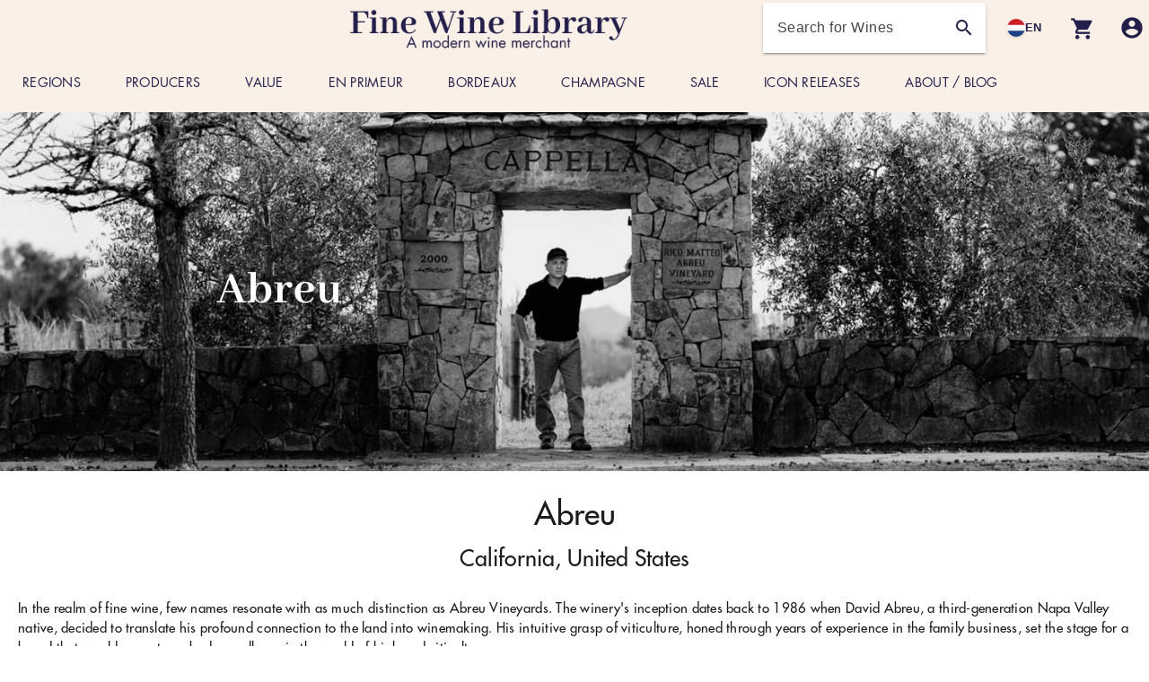

--- FILE ---
content_type: text/html;charset=UTF-8
request_url: https://finewinelibrary.nl/wine/producer.abreu-napa-california-thorevilos-madrona-cappella
body_size: 40147
content:
<!DOCTYPE html><html lang="en" data-beasties-container><head><link rel="preconnect" href="https://fonts.gstatic.com" crossorigin>
    <meta charset="utf-8">
    <title>Abreu</title>
    <base href="/">
    <meta name="powered-by" content="Hweb Wine">
    <meta name="viewport" content="width=device-width, initial-scale=1">
    <meta name="keywords" content="Wine, red wine, white wine, champagne, bordeaux, burgundy, sell wine, buy wine, beaujolais, lafite, latour, margaux, haut brion, DRC, Penfolds, mouton, piedmont, chianti, tuscany, sicily, california, rioja">

    <link rel="icon" type="image/png" href="favicon.png">
    <style>@font-face{font-family:'Material Icons';font-style:normal;font-weight:400;src:url(https://fonts.gstatic.com/s/materialicons/v145/flUhRq6tzZclQEJ-Vdg-IuiaDsNc.woff2) format('woff2');}.material-icons{font-family:'Material Icons';font-weight:normal;font-style:normal;font-size:24px;line-height:1;letter-spacing:normal;text-transform:none;display:inline-block;white-space:nowrap;word-wrap:normal;direction:ltr;-webkit-font-feature-settings:'liga';-webkit-font-smoothing:antialiased;}</style>

    <!-- Google Analytics -->
    <script async src="https://www.googletagmanager.com/gtag/js"></script>
    <script>
      window.dataLayer = window.dataLayer || [];
      function gtag() {
        dataLayer.push(arguments);
      }
      gtag('js', new Date());
    </script>

    <!-- HubSpot-->
    <script>
      window._hsq = window._hsq || [];
      function hstag() {
        _hsq.push(...arguments);
      }
    </script>

    <!-- Smatlook -->
    <script type="text/javascript">
      window.smartlook ||
        (function (d) {
          var o = (smartlook = function () {
              o.api.push(arguments);
            }),
            h = d.getElementsByTagName('head')[0];
          var c = d.createElement('script');
          o.api = new Array();
          c.async = true;
          c.type = 'text/javascript';
          c.charset = 'utf-8';
          c.src = 'https://web-sdk.smartlook.com/recorder.js';
          h.appendChild(c);
        })(document);
    </script>

    <!-- Schema.org JSON-LD -->
    <script type="application/ld+json">
      {
        "@context": "https://schema.org",
        "@type": "Organization",
        "name": "Fine Wine Library",
        "url": "https://finewinelibrary.nl",
        "logo": "https://finewinelibrary.nl/img/Fine Wine Library A modern wine merchant Logo.png",
        "sameAs": [
          "https://www.facebook.com/profile.php?id=100078728142226",
          "https://twitter.com/Finewinelibrary",
          "https://www.instagram.com/finewinelibrary"
        ],
        "contactPoint": {
          "@type": "ContactPoint",
          "email": "mailto:hello@finewinelibrary.nl",
          "contactType": "Customer Service"
        }
      }
    </script>
  <style>:root{--desktop-max-width: 1280px;--xsmall-s: 360px;--xsmall-m: 400px;--xsmall-l: 480px;--xsmall: 480px;--mobile: 600px;--small-s: 720px;--small-l: 840px;--small: 960px;--medium-s: 1024px;--medium: 1280px;--large: 1440px;--large-l: 1600px;--xlarge: 1920px}*,*:before,*:after{box-sizing:border-box;-webkit-tap-highlight-color:rgba(255,255,255,0)}a{text-decoration:none;color:rgb(var(--color-primary));cursor:pointer}ul{margin:0;padding:0}li{list-style:none}img:not(.mat-card-image){max-width:100%;max-height:100%}hr{border:none;height:1px;background-color:#0000001f}html,body{height:100%}body{margin:0;font-family:Roboto,Helvetica Neue,sans-serif}.container{max-width:var(--desktop-max-width);margin:0 auto}.text-right{text-align:right}:root{--product-background: #fff;--product-score-back: rgb(var(--color-primary));--product-score-txt: var(--color-font-primary);--product-add-qty-back: #fff}:root{--header-desktop-back: color-mix( in srgb, rgb(var(--color-primary)), white 90% );--header-desktop-height: 125px;--header-colors: rgb(var(--color-primary));--header-nav-font-color: rgb(var(--color-primary));--header-account-drop-back: rgb(var(--color-tertiary));--header-account-drop-back-font: var(--color-font-tertiary);--header-nav-sub-hover: rgba(var(--color-primary), .1);--side-menu-color: rgb(var(--color-secondary));--mat-autocomplete-background-color: white}#header .show-header{top:0}#header .desktop{width:100%;height:var(--header-desktop-height);background-color:var(--header-desktop-back)}#header .hamburger{display:none;font-size:30px;width:50px;padding-left:11px;align-items:center}#header .grid{max-width:var(--desktop-max-width);margin:0 auto;display:grid;grid-template-rows:61px auto;grid-template-columns:auto 1fr auto auto auto;grid-template-areas:"logo logo logo country" "menu search cart account";align-items:center}#header .logo{grid-area:logo;height:50px}#header .country{grid-area:country;margin-left:16px}#header .hamburger{grid-area:hamburger}#header .search{grid-area:search}#header .cart{grid-area:cart;margin-left:16px}#header .account{grid-area:account;margin-left:16px}#header .menu{grid-area:menu}#header .icon,#header .search,#header .hamburger{--mat-icon-color: var(--header-colors)}@media (max-width: 840px){#header .grid{grid-template-areas:"logo logo logo country" "hamburger search cart account"}#header .hamburger{display:flex}#header .menu{display:none}#header .logo{place-self:center}}:root{--record-top-back: rgb(var(--color-primary), .15);--record-top-txt: #000}.mat-elevation-z4{box-shadow:0 2px 4px -1px #0003,0 4px 5px #00000024,0 1px 10px #0000001f}:root{--cms-action-btn-back: rgb(var(--color-primary));--cms-action-btn-txt: var(--color-font-primary)}:root{--mat-table-background-color: #fff;--mat-paginator-container-background-color: #fff}:root{--mat-card-elevated-container-color: #fff;--card-background-color: rgba(var(--color-primary), .05)}html{--mat-app-background-color: #fcf8fd;--mat-app-text-color: #1c1b1e;--mat-app-elevation-shadow-level-0: 0px 0px 0px 0px rgba(0, 0, 0, .2), 0px 0px 0px 0px rgba(0, 0, 0, .14), 0px 0px 0px 0px rgba(0, 0, 0, .12);--mat-app-elevation-shadow-level-1: 0px 2px 1px -1px rgba(0, 0, 0, .2), 0px 1px 1px 0px rgba(0, 0, 0, .14), 0px 1px 3px 0px rgba(0, 0, 0, .12);--mat-app-elevation-shadow-level-2: 0px 3px 1px -2px rgba(0, 0, 0, .2), 0px 2px 2px 0px rgba(0, 0, 0, .14), 0px 1px 5px 0px rgba(0, 0, 0, .12);--mat-app-elevation-shadow-level-3: 0px 3px 3px -2px rgba(0, 0, 0, .2), 0px 3px 4px 0px rgba(0, 0, 0, .14), 0px 1px 8px 0px rgba(0, 0, 0, .12);--mat-app-elevation-shadow-level-4: 0px 2px 4px -1px rgba(0, 0, 0, .2), 0px 4px 5px 0px rgba(0, 0, 0, .14), 0px 1px 10px 0px rgba(0, 0, 0, .12);--mat-app-elevation-shadow-level-5: 0px 3px 5px -1px rgba(0, 0, 0, .2), 0px 5px 8px 0px rgba(0, 0, 0, .14), 0px 1px 14px 0px rgba(0, 0, 0, .12);--mat-app-elevation-shadow-level-6: 0px 3px 5px -1px rgba(0, 0, 0, .2), 0px 6px 10px 0px rgba(0, 0, 0, .14), 0px 1px 18px 0px rgba(0, 0, 0, .12);--mat-app-elevation-shadow-level-7: 0px 4px 5px -2px rgba(0, 0, 0, .2), 0px 7px 10px 1px rgba(0, 0, 0, .14), 0px 2px 16px 1px rgba(0, 0, 0, .12);--mat-app-elevation-shadow-level-8: 0px 5px 5px -3px rgba(0, 0, 0, .2), 0px 8px 10px 1px rgba(0, 0, 0, .14), 0px 3px 14px 2px rgba(0, 0, 0, .12);--mat-app-elevation-shadow-level-9: 0px 5px 6px -3px rgba(0, 0, 0, .2), 0px 9px 12px 1px rgba(0, 0, 0, .14), 0px 3px 16px 2px rgba(0, 0, 0, .12);--mat-app-elevation-shadow-level-10: 0px 6px 6px -3px rgba(0, 0, 0, .2), 0px 10px 14px 1px rgba(0, 0, 0, .14), 0px 4px 18px 3px rgba(0, 0, 0, .12);--mat-app-elevation-shadow-level-11: 0px 6px 7px -4px rgba(0, 0, 0, .2), 0px 11px 15px 1px rgba(0, 0, 0, .14), 0px 4px 20px 3px rgba(0, 0, 0, .12);--mat-app-elevation-shadow-level-12: 0px 7px 8px -4px rgba(0, 0, 0, .2), 0px 12px 17px 2px rgba(0, 0, 0, .14), 0px 5px 22px 4px rgba(0, 0, 0, .12);--mat-app-elevation-shadow-level-13: 0px 7px 8px -4px rgba(0, 0, 0, .2), 0px 13px 19px 2px rgba(0, 0, 0, .14), 0px 5px 24px 4px rgba(0, 0, 0, .12);--mat-app-elevation-shadow-level-14: 0px 7px 9px -4px rgba(0, 0, 0, .2), 0px 14px 21px 2px rgba(0, 0, 0, .14), 0px 5px 26px 4px rgba(0, 0, 0, .12);--mat-app-elevation-shadow-level-15: 0px 8px 9px -5px rgba(0, 0, 0, .2), 0px 15px 22px 2px rgba(0, 0, 0, .14), 0px 6px 28px 5px rgba(0, 0, 0, .12);--mat-app-elevation-shadow-level-16: 0px 8px 10px -5px rgba(0, 0, 0, .2), 0px 16px 24px 2px rgba(0, 0, 0, .14), 0px 6px 30px 5px rgba(0, 0, 0, .12);--mat-app-elevation-shadow-level-17: 0px 8px 11px -5px rgba(0, 0, 0, .2), 0px 17px 26px 2px rgba(0, 0, 0, .14), 0px 6px 32px 5px rgba(0, 0, 0, .12);--mat-app-elevation-shadow-level-18: 0px 9px 11px -5px rgba(0, 0, 0, .2), 0px 18px 28px 2px rgba(0, 0, 0, .14), 0px 7px 34px 6px rgba(0, 0, 0, .12);--mat-app-elevation-shadow-level-19: 0px 9px 12px -6px rgba(0, 0, 0, .2), 0px 19px 29px 2px rgba(0, 0, 0, .14), 0px 7px 36px 6px rgba(0, 0, 0, .12);--mat-app-elevation-shadow-level-20: 0px 10px 13px -6px rgba(0, 0, 0, .2), 0px 20px 31px 3px rgba(0, 0, 0, .14), 0px 8px 38px 7px rgba(0, 0, 0, .12);--mat-app-elevation-shadow-level-21: 0px 10px 13px -6px rgba(0, 0, 0, .2), 0px 21px 33px 3px rgba(0, 0, 0, .14), 0px 8px 40px 7px rgba(0, 0, 0, .12);--mat-app-elevation-shadow-level-22: 0px 10px 14px -6px rgba(0, 0, 0, .2), 0px 22px 35px 3px rgba(0, 0, 0, .14), 0px 8px 42px 7px rgba(0, 0, 0, .12);--mat-app-elevation-shadow-level-23: 0px 11px 14px -7px rgba(0, 0, 0, .2), 0px 23px 36px 3px rgba(0, 0, 0, .14), 0px 9px 44px 8px rgba(0, 0, 0, .12);--mat-app-elevation-shadow-level-24: 0px 11px 15px -7px rgba(0, 0, 0, .2), 0px 24px 38px 3px rgba(0, 0, 0, .14), 0px 9px 46px 8px rgba(0, 0, 0, .12);--mat-ripple-color: color-mix(in srgb, #1c1b1e 10%, transparent);--mat-option-focus-state-layer-color: color-mix(in srgb, #1c1b1e 12%, transparent);--mat-option-hover-state-layer-color: color-mix(in srgb, #1c1b1e 8%, transparent);--mat-option-label-text-color: #1c1b1e;--mat-option-selected-state-label-text-color: #4b463f;--mat-option-selected-state-layer-color: #eae1d8;--mat-optgroup-label-text-color: #47464e;--mat-pseudo-checkbox-full-disabled-selected-checkmark-color: #fcf8fd;--mat-pseudo-checkbox-full-disabled-selected-icon-color: color-mix(in srgb, #1c1b1e 38%, transparent);--mat-pseudo-checkbox-full-disabled-unselected-icon-color: color-mix(in srgb, #1c1b1e 38%, transparent);--mat-pseudo-checkbox-full-selected-checkmark-color: #ffffff;--mat-pseudo-checkbox-full-selected-icon-color: #5d5988;--mat-pseudo-checkbox-full-unselected-icon-color: #47464e;--mat-pseudo-checkbox-minimal-disabled-selected-checkmark-color: color-mix(in srgb, #1c1b1e 38%, transparent);--mat-pseudo-checkbox-minimal-selected-checkmark-color: #5d5988;--mat-option-label-text-size: var(--mat-sys-body-large-size);--mat-option-label-text-weight: var(--mat-sys-body-large-weight);--mat-option-label-text-font: var(--mat-sys-label-large-font);--mat-option-label-text-line-height: var(--mat-sys-label-large-line-height);--mat-option-label-text-tracking: var(--mat-sys-label-large-tracking);--mat-optgroup-label-text-font: var(--mat-sys-title-small-font);--mat-optgroup-label-text-line-height: var(--mat-sys-title-small-line-height);--mat-optgroup-label-text-size: var(--mat-sys-title-small-size);--mat-optgroup-label-text-tracking: var(--mat-sys-title-small-tracking);--mat-optgroup-label-text-weight: var(--mat-sys-title-small-weight);--mat-card-elevated-container-shape: 12px;--mat-card-filled-container-shape: 12px;--mat-card-outlined-container-shape: 12px;--mat-card-outlined-outline-width: 1px;--mat-card-elevated-container-color: #f7f2f7;--mat-card-elevated-container-elevation: 0px 2px 1px -1px rgba(0, 0, 0, .2), 0px 1px 1px 0px rgba(0, 0, 0, .14), 0px 1px 3px 0px rgba(0, 0, 0, .12);--mat-card-filled-container-color: #e5e1e6;--mat-card-filled-container-elevation: 0px 0px 0px 0px rgba(0, 0, 0, .2), 0px 0px 0px 0px rgba(0, 0, 0, .14), 0px 0px 0px 0px rgba(0, 0, 0, .12);--mat-card-outlined-container-color: #fcf8fd;--mat-card-outlined-container-elevation: 0px 0px 0px 0px rgba(0, 0, 0, .2), 0px 0px 0px 0px rgba(0, 0, 0, .14), 0px 0px 0px 0px rgba(0, 0, 0, .12);--mat-card-outlined-outline-color: #c9c5cf;--mat-card-subtitle-text-color: #1c1b1e;--mat-card-subtitle-text-font: var(--mat-sys-title-medium-font);--mat-card-subtitle-text-line-height: var(--mat-sys-title-medium-line-height);--mat-card-subtitle-text-size: var(--mat-sys-title-medium-size);--mat-card-subtitle-text-tracking: var(--mat-sys-title-medium-tracking);--mat-card-subtitle-text-weight: var(--mat-sys-title-medium-weight);--mat-card-title-text-font: var(--mat-sys-title-large-font);--mat-card-title-text-line-height: var(--mat-sys-title-large-line-height);--mat-card-title-text-size: var(--mat-sys-title-large-size);--mat-card-title-text-tracking: var(--mat-sys-title-large-tracking);--mat-card-title-text-weight: var(--mat-sys-title-large-weight);--mat-progress-bar-active-indicator-height: 4px;--mat-progress-bar-track-height: 4px;--mat-progress-bar-track-shape: 0;--mat-progress-bar-active-indicator-color: #5d5988;--mat-progress-bar-track-color: #e5e1ec;--mat-tooltip-container-color: #313033;--mat-tooltip-container-shape: 4px;--mat-tooltip-supporting-text-color: #f4eff4;--mat-tooltip-supporting-text-font: var(--mat-sys-body-small-font);--mat-tooltip-supporting-text-line-height: var(--mat-sys-body-small-line-height);--mat-tooltip-supporting-text-size: var(--mat-sys-body-small-size);--mat-tooltip-supporting-text-tracking: var(--mat-sys-body-small-tracking);--mat-tooltip-supporting-text-weight: var(--mat-sys-body-small-weight);--mat-form-field-filled-active-indicator-height: 1px;--mat-form-field-filled-focus-active-indicator-height: 2px;--mat-form-field-filled-container-shape: 4px;--mat-form-field-outlined-outline-width: 1px;--mat-form-field-outlined-focus-outline-width: 2px;--mat-form-field-outlined-container-shape: 4px;--mat-form-field-disabled-input-text-placeholder-color: color-mix(in srgb, #1c1b1e 38%, transparent);--mat-form-field-disabled-leading-icon-color: color-mix(in srgb, #1c1b1e 38%, transparent);--mat-form-field-disabled-select-arrow-color: color-mix(in srgb, #1c1b1e 38%, transparent);--mat-form-field-disabled-trailing-icon-color: color-mix(in srgb, #1c1b1e 38%, transparent);--mat-form-field-enabled-select-arrow-color: #47464e;--mat-form-field-error-focus-trailing-icon-color: #ba1a1a;--mat-form-field-error-hover-trailing-icon-color: #93000a;--mat-form-field-error-text-color: #ba1a1a;--mat-form-field-error-trailing-icon-color: #ba1a1a;--mat-form-field-filled-active-indicator-color: #47464e;--mat-form-field-filled-caret-color: #5d5988;--mat-form-field-filled-container-color: #e5e1ec;--mat-form-field-filled-disabled-active-indicator-color: color-mix(in srgb, #1c1b1e 38%, transparent);--mat-form-field-filled-disabled-container-color: color-mix(in srgb, #1c1b1e 4%, transparent);--mat-form-field-filled-disabled-input-text-color: color-mix(in srgb, #1c1b1e 38%, transparent);--mat-form-field-filled-disabled-label-text-color: color-mix(in srgb, #1c1b1e 38%, transparent);--mat-form-field-filled-error-active-indicator-color: #ba1a1a;--mat-form-field-filled-error-caret-color: #ba1a1a;--mat-form-field-filled-error-focus-active-indicator-color: #ba1a1a;--mat-form-field-filled-error-focus-label-text-color: #ba1a1a;--mat-form-field-filled-error-hover-active-indicator-color: #93000a;--mat-form-field-filled-error-hover-label-text-color: #93000a;--mat-form-field-filled-error-label-text-color: #ba1a1a;--mat-form-field-filled-focus-active-indicator-color: #5d5988;--mat-form-field-filled-focus-label-text-color: #5d5988;--mat-form-field-filled-hover-active-indicator-color: #1c1b1e;--mat-form-field-filled-hover-label-text-color: #47464e;--mat-form-field-filled-input-text-color: #1c1b1e;--mat-form-field-filled-input-text-placeholder-color: #47464e;--mat-form-field-filled-label-text-color: #47464e;--mat-form-field-focus-select-arrow-color: #5d5988;--mat-form-field-focus-state-layer-opacity: 0;--mat-form-field-hover-state-layer-opacity: .08;--mat-form-field-leading-icon-color: #47464e;--mat-form-field-outlined-caret-color: #5d5988;--mat-form-field-outlined-disabled-input-text-color: color-mix(in srgb, #1c1b1e 38%, transparent);--mat-form-field-outlined-disabled-label-text-color: color-mix(in srgb, #1c1b1e 38%, transparent);--mat-form-field-outlined-disabled-outline-color: color-mix(in srgb, #1c1b1e 12%, transparent);--mat-form-field-outlined-error-caret-color: #ba1a1a;--mat-form-field-outlined-error-focus-label-text-color: #ba1a1a;--mat-form-field-outlined-error-focus-outline-color: #ba1a1a;--mat-form-field-outlined-error-hover-label-text-color: #93000a;--mat-form-field-outlined-error-hover-outline-color: #93000a;--mat-form-field-outlined-error-label-text-color: #ba1a1a;--mat-form-field-outlined-error-outline-color: #ba1a1a;--mat-form-field-outlined-focus-label-text-color: #5d5988;--mat-form-field-outlined-focus-outline-color: #5d5988;--mat-form-field-outlined-hover-label-text-color: #1c1b1e;--mat-form-field-outlined-hover-outline-color: #1c1b1e;--mat-form-field-outlined-input-text-color: #1c1b1e;--mat-form-field-outlined-input-text-placeholder-color: #47464e;--mat-form-field-outlined-label-text-color: #47464e;--mat-form-field-outlined-outline-color: #78767f;--mat-form-field-select-disabled-option-text-color: color-mix(in srgb, #1c1b1e 38%, transparent);--mat-form-field-select-option-text-color: #1c1b1e;--mat-form-field-state-layer-color: #1c1b1e;--mat-form-field-trailing-icon-color: #47464e;--mat-form-field-container-height: 56px;--mat-form-field-filled-label-display: block;--mat-form-field-container-vertical-padding: 16px;--mat-form-field-filled-with-label-container-padding-top: 24px;--mat-form-field-filled-with-label-container-padding-bottom: 8px;--mat-form-field-container-text-font: var(--mat-sys-body-large-font);--mat-form-field-container-text-line-height: var(--mat-sys-body-large-line-height);--mat-form-field-container-text-size: var(--mat-sys-body-large-size);--mat-form-field-container-text-tracking: var(--mat-sys-body-large-tracking);--mat-form-field-container-text-weight: var(--mat-sys-body-large-weight);--mat-form-field-subscript-text-font: var(--mat-sys-body-small-font);--mat-form-field-subscript-text-line-height: var(--mat-sys-body-small-line-height);--mat-form-field-subscript-text-size: var(--mat-sys-body-small-size);--mat-form-field-subscript-text-tracking: var(--mat-sys-body-small-tracking);--mat-form-field-subscript-text-weight: var(--mat-sys-body-small-weight);--mat-form-field-outlined-label-text-font: var(--mat-sys-body-large-font);--mat-form-field-outlined-label-text-size: var(--mat-sys-body-large-size);--mat-form-field-outlined-label-text-tracking: var(--mat-sys-body-large-tracking);--mat-form-field-outlined-label-text-weight: var(--mat-sys-body-large-weight);--mat-form-field-filled-label-text-font: var(--mat-sys-body-large-font);--mat-form-field-filled-label-text-size: var(--mat-sys-body-large-size);--mat-form-field-filled-label-text-tracking: var(--mat-sys-body-large-tracking);--mat-form-field-filled-label-text-weight: var(--mat-sys-body-large-weight);--mat-select-container-elevation-shadow: 0px 3px 1px -2px rgba(0, 0, 0, .2), 0px 2px 2px 0px rgba(0, 0, 0, .14), 0px 1px 5px 0px rgba(0, 0, 0, .12);--mat-select-panel-background-color: #f1ecf1;--mat-select-enabled-trigger-text-color: #1c1b1e;--mat-select-disabled-trigger-text-color: color-mix(in srgb, #1c1b1e 38%, transparent);--mat-select-placeholder-text-color: #47464e;--mat-select-enabled-arrow-color: #47464e;--mat-select-disabled-arrow-color: color-mix(in srgb, #1c1b1e 38%, transparent);--mat-select-focused-arrow-color: #5d5988;--mat-select-invalid-arrow-color: #ba1a1a;--mat-select-arrow-transform: translateY(-8px);--mat-select-trigger-text-font: var(--mat-sys-body-large-font);--mat-select-trigger-text-line-height: var(--mat-sys-body-large-line-height);--mat-select-trigger-text-size: var(--mat-sys-body-large-size);--mat-select-trigger-text-tracking: var(--mat-sys-body-large-tracking);--mat-select-trigger-text-weight: var(--mat-sys-body-large-weight);--mat-autocomplete-container-shape: 4px;--mat-autocomplete-container-elevation-shadow: 0px 3px 1px -2px rgba(0, 0, 0, .2), 0px 2px 2px 0px rgba(0, 0, 0, .14), 0px 1px 5px 0px rgba(0, 0, 0, .12);--mat-autocomplete-background-color: #f1ecf1;--mat-dialog-actions-alignment: flex-end;--mat-dialog-actions-padding: 16px 24px;--mat-dialog-container-elevation-shadow: none;--mat-dialog-container-max-width: 560px;--mat-dialog-container-min-width: 280px;--mat-dialog-container-shape: 28px;--mat-dialog-container-small-max-width: calc(100vw - 32px) ;--mat-dialog-content-padding: 20px 24px;--mat-dialog-headline-padding: 6px 24px 13px;--mat-dialog-with-actions-content-padding: 20px 24px 0;--mat-dialog-container-color: #fcf8fd;--mat-dialog-subhead-color: #1c1b1e;--mat-dialog-supporting-text-color: #47464e;--mat-dialog-subhead-font: var(--mat-sys-headline-small-font);--mat-dialog-subhead-line-height: var(--mat-sys-headline-small-line-height);--mat-dialog-subhead-size: var(--mat-sys-headline-small-size);--mat-dialog-subhead-tracking: var(--mat-sys-headline-small-tracking);--mat-dialog-subhead-weight: var(--mat-sys-headline-small-weight);--mat-dialog-supporting-text-font: var(--mat-sys-body-medium-font);--mat-dialog-supporting-text-line-height: var(--mat-sys-body-medium-line-height);--mat-dialog-supporting-text-size: var(--mat-sys-body-medium-size);--mat-dialog-supporting-text-tracking: var(--mat-sys-body-medium-tracking);--mat-dialog-supporting-text-weight: var(--mat-sys-body-medium-weight);--mat-chip-container-shape-radius: 8px;--mat-chip-disabled-container-opacity: 1;--mat-chip-elevated-container-color: transparent;--mat-chip-flat-selected-outline-width: 0;--mat-chip-outline-width: 1px;--mat-chip-trailing-action-focus-opacity: 1;--mat-chip-trailing-action-opacity: 1;--mat-chip-with-avatar-avatar-shape-radius: 24px;--mat-chip-with-avatar-avatar-size: 24px;--mat-chip-with-avatar-disabled-avatar-opacity: .38;--mat-chip-with-icon-disabled-icon-opacity: .38;--mat-chip-with-icon-icon-size: 18px;--mat-chip-with-trailing-icon-disabled-trailing-icon-opacity: .38;--mat-chip-disabled-label-text-color: color-mix(in srgb, #1c1b1e 38%, transparent);--mat-chip-disabled-outline-color: color-mix(in srgb, #1c1b1e 12%, transparent);--mat-chip-elevated-selected-container-color: #eae1d8;--mat-chip-flat-disabled-selected-container-color: color-mix(in srgb, #1c1b1e 12%, transparent);--mat-chip-focus-outline-color: #47464e;--mat-chip-focus-state-layer-color: #47464e;--mat-chip-focus-state-layer-opacity: .12;--mat-chip-hover-state-layer-color: #47464e;--mat-chip-hover-state-layer-opacity: .08;--mat-chip-label-text-color: #47464e;--mat-chip-outline-color: #78767f;--mat-chip-selected-disabled-trailing-icon-color: #1c1b1e;--mat-chip-selected-focus-state-layer-color: #4b463f;--mat-chip-selected-focus-state-layer-opacity: .12;--mat-chip-selected-hover-state-layer-color: #4b463f;--mat-chip-selected-hover-state-layer-opacity: .08;--mat-chip-selected-label-text-color: #4b463f;--mat-chip-selected-trailing-action-state-layer-color: #4b463f;--mat-chip-selected-trailing-icon-color: #4b463f;--mat-chip-trailing-action-focus-state-layer-opacity: .12;--mat-chip-trailing-action-hover-state-layer-opacity: .08;--mat-chip-trailing-action-state-layer-color: #47464e;--mat-chip-with-icon-disabled-icon-color: #1c1b1e;--mat-chip-with-icon-icon-color: #47464e;--mat-chip-with-icon-selected-icon-color: #4b463f;--mat-chip-with-trailing-icon-disabled-trailing-icon-color: #1c1b1e;--mat-chip-with-trailing-icon-trailing-icon-color: #47464e;--mat-chip-container-height: 32px;--mat-chip-label-text-font: var(--mat-sys-label-large-font);--mat-chip-label-text-line-height: var(--mat-sys-label-large-line-height);--mat-chip-label-text-size: var(--mat-sys-label-large-size);--mat-chip-label-text-tracking: var(--mat-sys-label-large-tracking);--mat-chip-label-text-weight: var(--mat-sys-label-large-weight);--mat-slide-toggle-disabled-selected-handle-opacity: 1;--mat-slide-toggle-disabled-selected-icon-opacity: .38;--mat-slide-toggle-disabled-track-opacity: .12;--mat-slide-toggle-disabled-unselected-handle-opacity: .38;--mat-slide-toggle-disabled-unselected-icon-opacity: .38;--mat-slide-toggle-disabled-unselected-track-outline-width: 2px;--mat-slide-toggle-handle-shape: 9999px;--mat-slide-toggle-hidden-track-opacity: 0;--mat-slide-toggle-hidden-track-transition: opacity 75ms;--mat-slide-toggle-pressed-handle-size: 28px;--mat-slide-toggle-selected-handle-horizontal-margin: 0 24px;--mat-slide-toggle-selected-handle-size: 24px;--mat-slide-toggle-selected-icon-size: 16px;--mat-slide-toggle-selected-pressed-handle-horizontal-margin: 0 22px;--mat-slide-toggle-selected-track-outline-color: transparent;--mat-slide-toggle-selected-track-outline-width: 2px;--mat-slide-toggle-selected-with-icon-handle-horizontal-margin: 0 24px;--mat-slide-toggle-state-layer-size: 40px;--mat-slide-toggle-track-height: 32px;--mat-slide-toggle-track-outline-width: 2px;--mat-slide-toggle-track-shape: 9999px;--mat-slide-toggle-track-width: 52px;--mat-slide-toggle-unselected-handle-horizontal-margin: 0 8px;--mat-slide-toggle-unselected-handle-size: 16px;--mat-slide-toggle-unselected-icon-size: 16px;--mat-slide-toggle-unselected-pressed-handle-horizontal-margin: 0 2px;--mat-slide-toggle-unselected-with-icon-handle-horizontal-margin: 0 4px;--mat-slide-toggle-visible-track-opacity: 1;--mat-slide-toggle-visible-track-transition: opacity 75ms;--mat-slide-toggle-with-icon-handle-size: 24px;--mat-slide-toggle-touch-target-size: 48px;--mat-slide-toggle-disabled-label-text-color: #1c1b1e;--mat-slide-toggle-disabled-selected-handle-color: #fcf8fd;--mat-slide-toggle-disabled-selected-icon-color: #1c1b1e;--mat-slide-toggle-disabled-selected-track-color: #1c1b1e;--mat-slide-toggle-disabled-unselected-handle-color: #1c1b1e;--mat-slide-toggle-disabled-unselected-icon-color: #e5e1ec;--mat-slide-toggle-disabled-unselected-track-color: #e5e1ec;--mat-slide-toggle-disabled-unselected-track-outline-color: #1c1b1e;--mat-slide-toggle-label-text-color: #1c1b1e;--mat-slide-toggle-selected-focus-handle-color: #e4dfff;--mat-slide-toggle-selected-focus-state-layer-color: #5d5988;--mat-slide-toggle-selected-focus-state-layer-opacity: .12;--mat-slide-toggle-selected-focus-track-color: #5d5988;--mat-slide-toggle-selected-handle-color: #ffffff;--mat-slide-toggle-selected-hover-handle-color: #e4dfff;--mat-slide-toggle-selected-hover-state-layer-color: #5d5988;--mat-slide-toggle-selected-hover-state-layer-opacity: .08;--mat-slide-toggle-selected-hover-track-color: #5d5988;--mat-slide-toggle-selected-icon-color: #45416e;--mat-slide-toggle-selected-pressed-handle-color: #e4dfff;--mat-slide-toggle-selected-pressed-state-layer-color: #5d5988;--mat-slide-toggle-selected-pressed-state-layer-opacity: .12;--mat-slide-toggle-selected-pressed-track-color: #5d5988;--mat-slide-toggle-selected-track-color: #5d5988;--mat-slide-toggle-track-outline-color: #78767f;--mat-slide-toggle-unselected-focus-handle-color: #47464e;--mat-slide-toggle-unselected-focus-state-layer-color: #1c1b1e;--mat-slide-toggle-unselected-focus-state-layer-opacity: .12;--mat-slide-toggle-unselected-focus-track-color: #e5e1ec;--mat-slide-toggle-unselected-handle-color: #78767f;--mat-slide-toggle-unselected-hover-handle-color: #47464e;--mat-slide-toggle-unselected-hover-state-layer-color: #1c1b1e;--mat-slide-toggle-unselected-hover-state-layer-opacity: .08;--mat-slide-toggle-unselected-hover-track-color: #e5e1ec;--mat-slide-toggle-unselected-icon-color: #e5e1ec;--mat-slide-toggle-unselected-pressed-handle-color: #47464e;--mat-slide-toggle-unselected-pressed-state-layer-color: #1c1b1e;--mat-slide-toggle-unselected-pressed-state-layer-opacity: .12;--mat-slide-toggle-unselected-pressed-track-color: #e5e1ec;--mat-slide-toggle-unselected-track-color: #e5e1ec;--mat-slide-toggle-touch-target-display: block;--mat-slide-toggle-label-text-font: var(--mat-sys-body-medium-font);--mat-slide-toggle-label-text-line-height: var(--mat-sys-body-medium-line-height);--mat-slide-toggle-label-text-size: var(--mat-sys-body-medium-size);--mat-slide-toggle-label-text-tracking: var(--mat-sys-body-medium-tracking);--mat-slide-toggle-label-text-weight: var(--mat-sys-body-medium-weight);--mat-radio-disabled-unselected-icon-opacity: .38;--mat-radio-disabled-selected-icon-opacity: .38;--mat-radio-touch-target-size: 48px;--mat-radio-checked-ripple-color: #5d5988;--mat-radio-disabled-label-color: color-mix(in srgb, #1c1b1e 38%, transparent);--mat-radio-disabled-selected-icon-color: #1c1b1e;--mat-radio-disabled-unselected-icon-color: #1c1b1e;--mat-radio-label-text-color: #1c1b1e;--mat-radio-ripple-color: #1c1b1e;--mat-radio-selected-focus-icon-color: #5d5988;--mat-radio-selected-hover-icon-color: #5d5988;--mat-radio-selected-icon-color: #5d5988;--mat-radio-selected-pressed-icon-color: #5d5988;--mat-radio-unselected-focus-icon-color: #1c1b1e;--mat-radio-unselected-hover-icon-color: #1c1b1e;--mat-radio-unselected-icon-color: #47464e;--mat-radio-unselected-pressed-icon-color: #1c1b1e;--mat-radio-touch-target-display: block;--mat-radio-state-layer-size: 40px;--mat-radio-label-text-font: var(--mat-sys-body-medium-font);--mat-radio-label-text-line-height: var(--mat-sys-body-medium-line-height);--mat-radio-label-text-size: var(--mat-sys-body-medium-size);--mat-radio-label-text-tracking: var(--mat-sys-body-medium-tracking);--mat-radio-label-text-weight: var(--mat-sys-body-medium-weight);--mat-slider-value-indicator-opacity: 1;--mat-slider-value-indicator-padding: 0;--mat-slider-value-indicator-width: 28px;--mat-slider-value-indicator-height: 28px;--mat-slider-value-indicator-caret-display: none;--mat-slider-value-indicator-border-radius: 50% 50% 50% 0;--mat-slider-value-indicator-text-transform: rotate(45deg);--mat-slider-value-indicator-container-transform: translateX(-50%) rotate(-45deg);--mat-slider-active-track-height: 4px;--mat-slider-handle-height: 20px;--mat-slider-handle-width: 20px;--mat-slider-inactive-track-height: 4px;--mat-slider-with-overlap-handle-outline-width: 1px;--mat-slider-with-tick-marks-active-container-opacity: .38;--mat-slider-with-tick-marks-container-size: 2px;--mat-slider-with-tick-marks-inactive-container-opacity: .38;--mat-slider-value-indicator-transform-origin: 0 28px;--mat-slider-active-track-color: #5d5988;--mat-slider-active-track-shape: 9999px;--mat-slider-disabled-active-track-color: #1c1b1e;--mat-slider-disabled-handle-color: #1c1b1e;--mat-slider-disabled-inactive-track-color: #1c1b1e;--mat-slider-focus-handle-color: #5d5988;--mat-slider-focus-state-layer-color: color-mix(in srgb, #5d5988 20%, transparent);--mat-slider-handle-color: #5d5988;--mat-slider-handle-elevation: 0px 2px 1px -1px rgba(0, 0, 0, .2), 0px 1px 1px 0px rgba(0, 0, 0, .14), 0px 1px 3px 0px rgba(0, 0, 0, .12);--mat-slider-handle-shape: 9999px;--mat-slider-hover-handle-color: #5d5988;--mat-slider-hover-state-layer-color: color-mix(in srgb, #5d5988 5%, transparent);--mat-slider-inactive-track-color: #e5e1ec;--mat-slider-inactive-track-shape: 9999px;--mat-slider-label-container-color: #5d5988;--mat-slider-label-label-text-color: #ffffff;--mat-slider-ripple-color: #5d5988;--mat-slider-with-overlap-handle-outline-color: #ffffff;--mat-slider-with-tick-marks-active-container-color: #ffffff;--mat-slider-with-tick-marks-container-shape: 9999px;--mat-slider-with-tick-marks-disabled-container-color: #1c1b1e;--mat-slider-with-tick-marks-inactive-container-color: #47464e;--mat-slider-label-label-text-font: var(--mat-sys-label-medium-font);--mat-slider-label-label-text-line-height: var(--mat-sys-label-medium-line-height);--mat-slider-label-label-text-size: var(--mat-sys-label-medium-size);--mat-slider-label-label-text-tracking: var(--mat-sys-label-medium-tracking);--mat-slider-label-label-text-weight: var(--mat-sys-label-medium-weight);--mat-menu-divider-bottom-spacing: 8px;--mat-menu-divider-top-spacing: 8px;--mat-menu-item-icon-size: 24px;--mat-menu-item-spacing: 12px;--mat-menu-item-leading-spacing: 12px;--mat-menu-item-trailing-spacing: 12px;--mat-menu-item-with-icon-leading-spacing: 12px;--mat-menu-item-with-icon-trailing-spacing: 12px;--mat-menu-container-shape: 4px;--mat-menu-divider-color: #e5e1ec;--mat-menu-item-label-text-color: #1c1b1e;--mat-menu-item-icon-color: #47464e;--mat-menu-item-hover-state-layer-color: color-mix(in srgb, #1c1b1e 8%, transparent);--mat-menu-item-focus-state-layer-color: color-mix(in srgb, #1c1b1e 12%, transparent);--mat-menu-container-color: #f1ecf1;--mat-menu-container-elevation-shadow: 0px 3px 1px -2px rgba(0, 0, 0, .2), 0px 2px 2px 0px rgba(0, 0, 0, .14), 0px 1px 5px 0px rgba(0, 0, 0, .12);--mat-menu-item-label-text-font: var(--mat-sys-label-large-font);--mat-menu-item-label-text-line-height: var(--mat-sys-label-large-line-height);--mat-menu-item-label-text-size: var(--mat-sys-label-large-size);--mat-menu-item-label-text-tracking: var(--mat-sys-label-large-tracking);--mat-menu-item-label-text-weight: var(--mat-sys-label-large-weight);--mat-list-active-indicator-color: #eae1d8;--mat-list-active-indicator-shape: 9999px;--mat-list-list-item-container-color: transparent;--mat-list-list-item-container-shape: 0;--mat-list-list-item-disabled-label-text-color: #1c1b1e;--mat-list-list-item-disabled-label-text-opacity: .3;--mat-list-list-item-disabled-leading-icon-color: #1c1b1e;--mat-list-list-item-disabled-leading-icon-opacity: .38;--mat-list-list-item-disabled-state-layer-color: #1c1b1e;--mat-list-list-item-disabled-state-layer-opacity: .12;--mat-list-list-item-disabled-trailing-icon-color: #1c1b1e;--mat-list-list-item-disabled-trailing-icon-opacity: .38;--mat-list-list-item-focus-label-text-color: #1c1b1e;--mat-list-list-item-focus-state-layer-color: #1c1b1e;--mat-list-list-item-focus-state-layer-opacity: .12;--mat-list-list-item-hover-label-text-color: #1c1b1e;--mat-list-list-item-hover-state-layer-color: #1c1b1e;--mat-list-list-item-hover-state-layer-opacity: .08;--mat-list-list-item-label-text-color: #1c1b1e;--mat-list-list-item-leading-avatar-color: #e4dfff;--mat-list-list-item-leading-avatar-shape: 9999px;--mat-list-list-item-leading-avatar-size: 40px;--mat-list-list-item-leading-icon-color: #47464e;--mat-list-list-item-leading-icon-size: 24px;--mat-list-list-item-selected-trailing-icon-color: #5d5988;--mat-list-list-item-supporting-text-color: #47464e;--mat-list-list-item-trailing-icon-color: #47464e;--mat-list-list-item-trailing-icon-size: 24px;--mat-list-list-item-trailing-supporting-text-color: #47464e;--mat-list-list-item-leading-icon-start-space: 16px;--mat-list-list-item-leading-icon-end-space: 16px;--mat-list-list-item-one-line-container-height: 48px;--mat-list-list-item-two-line-container-height: 64px;--mat-list-list-item-three-line-container-height: 88px;--mat-list-list-item-label-text-font: var(--mat-sys-body-large-font);--mat-list-list-item-label-text-line-height: var(--mat-sys-body-large-line-height);--mat-list-list-item-label-text-size: var(--mat-sys-body-large-size);--mat-list-list-item-label-text-tracking: var(--mat-sys-body-large-tracking);--mat-list-list-item-label-text-weight: var(--mat-sys-body-large-weight);--mat-list-list-item-supporting-text-font: var(--mat-sys-body-medium-font);--mat-list-list-item-supporting-text-line-height: var(--mat-sys-body-medium-line-height);--mat-list-list-item-supporting-text-size: var(--mat-sys-body-medium-size);--mat-list-list-item-supporting-text-tracking: var(--mat-sys-body-medium-tracking);--mat-list-list-item-supporting-text-weight: var(--mat-sys-body-medium-weight);--mat-list-list-item-trailing-supporting-text-font: var(--mat-sys-label-small-font);--mat-list-list-item-trailing-supporting-text-line-height: var(--mat-sys-label-small-line-height);--mat-list-list-item-trailing-supporting-text-size: var(--mat-sys-label-small-size);--mat-list-list-item-trailing-supporting-text-tracking: var(--mat-sys-label-small-tracking);--mat-list-list-item-trailing-supporting-text-weight: var(--mat-sys-label-small-weight);--mat-paginator-page-size-select-width: 84px;--mat-paginator-page-size-select-touch-target-height: 48px;--mat-paginator-container-text-color: #1c1b1e;--mat-paginator-container-background-color: #fcf8fd;--mat-paginator-disabled-icon-color: color-mix(in srgb, #1c1b1e 38%, transparent);--mat-paginator-enabled-icon-color: #47464e;--mat-paginator-container-size: 56px;--mat-paginator-form-field-container-height: 40px;--mat-paginator-form-field-container-vertical-padding: 8px;--mat-paginator-touch-target-display: block;--mat-paginator-container-text-font: var(--mat-sys-body-small-font);--mat-paginator-container-text-line-height: var(--mat-sys-body-small-line-height);--mat-paginator-container-text-size: var(--mat-sys-body-small-size);--mat-paginator-container-text-tracking: var(--mat-sys-body-small-tracking);--mat-paginator-container-text-weight: var(--mat-sys-body-small-weight);--mat-paginator-select-trigger-text-size: var(--mat-sys-body-small-size);--mat-tab-active-indicator-height: 2px;--mat-tab-active-indicator-shape: 0;--mat-tab-divider-height: 1px;--mat-tab-active-focus-indicator-color: #5d5988;--mat-tab-active-focus-label-text-color: #1c1b1e;--mat-tab-active-hover-indicator-color: #5d5988;--mat-tab-active-hover-label-text-color: #1c1b1e;--mat-tab-active-indicator-color: #5d5988;--mat-tab-active-label-text-color: #1c1b1e;--mat-tab-active-ripple-color: #1c1b1e;--mat-tab-divider-color: #e5e1ec;--mat-tab-inactive-focus-label-text-color: #1c1b1e;--mat-tab-inactive-hover-label-text-color: #1c1b1e;--mat-tab-inactive-label-text-color: #1c1b1e;--mat-tab-inactive-ripple-color: #1c1b1e;--mat-tab-pagination-icon-color: #1c1b1e;--mat-tab-disabled-ripple-color: #47464e;--mat-tab-container-height: 48px;--mat-tab-label-text-font: var(--mat-sys-title-small-font);--mat-tab-label-text-line-height: var(--mat-sys-title-small-line-height);--mat-tab-label-text-size: var(--mat-sys-title-small-size);--mat-tab-label-text-tracking: var(--mat-sys-title-small-tracking);--mat-tab-label-text-weight: var(--mat-sys-title-small-weight);--mat-checkbox-selected-focus-state-layer-opacity: .12;--mat-checkbox-selected-hover-state-layer-opacity: .08;--mat-checkbox-selected-pressed-state-layer-opacity: .12;--mat-checkbox-unselected-focus-state-layer-opacity: .12;--mat-checkbox-unselected-hover-state-layer-opacity: .08;--mat-checkbox-unselected-pressed-state-layer-opacity: .12;--mat-checkbox-touch-target-size: 48px;--mat-checkbox-disabled-label-color: color-mix(in srgb, #1c1b1e 38%, transparent);--mat-checkbox-disabled-selected-checkmark-color: #fcf8fd;--mat-checkbox-disabled-selected-icon-color: color-mix(in srgb, #1c1b1e 38%, transparent);--mat-checkbox-disabled-unselected-icon-color: color-mix(in srgb, #1c1b1e 38%, transparent);--mat-checkbox-label-text-color: #1c1b1e;--mat-checkbox-selected-checkmark-color: #ffffff;--mat-checkbox-selected-focus-icon-color: #5d5988;--mat-checkbox-selected-focus-state-layer-color: #5d5988;--mat-checkbox-selected-hover-icon-color: #5d5988;--mat-checkbox-selected-hover-state-layer-color: #5d5988;--mat-checkbox-selected-icon-color: #5d5988;--mat-checkbox-selected-pressed-icon-color: #5d5988;--mat-checkbox-selected-pressed-state-layer-color: #1c1b1e;--mat-checkbox-unselected-focus-icon-color: #1c1b1e;--mat-checkbox-unselected-focus-state-layer-color: #1c1b1e;--mat-checkbox-unselected-hover-icon-color: #1c1b1e;--mat-checkbox-unselected-hover-state-layer-color: #1c1b1e;--mat-checkbox-unselected-icon-color: #47464e;--mat-checkbox-unselected-pressed-state-layer-color: #5d5988;--mat-checkbox-touch-target-display: block;--mat-checkbox-state-layer-size: 40px;--mat-checkbox-label-text-font: var(--mat-sys-body-medium-font);--mat-checkbox-label-text-line-height: var(--mat-sys-body-medium-line-height);--mat-checkbox-label-text-size: var(--mat-sys-body-medium-size);--mat-checkbox-label-text-tracking: var(--mat-sys-body-medium-tracking);--mat-checkbox-label-text-weight: var(--mat-sys-body-medium-weight);--mat-button-filled-container-shape: 9999px;--mat-button-filled-horizontal-padding: 24px;--mat-button-filled-icon-offset: -8px;--mat-button-filled-icon-spacing: 8px;--mat-button-filled-touch-target-size: 48px;--mat-button-outlined-container-shape: 9999px;--mat-button-outlined-horizontal-padding: 24px;--mat-button-outlined-icon-offset: -8px;--mat-button-outlined-icon-spacing: 8px;--mat-button-outlined-outline-width: 1px;--mat-button-outlined-touch-target-size: 48px;--mat-button-protected-container-shape: 9999px;--mat-button-protected-horizontal-padding: 24px;--mat-button-protected-icon-offset: -8px;--mat-button-protected-icon-spacing: 8px;--mat-button-protected-touch-target-size: 48px;--mat-button-text-container-shape: 9999px;--mat-button-text-horizontal-padding: 12px;--mat-button-text-icon-offset: -4px;--mat-button-text-icon-spacing: 8px;--mat-button-text-with-icon-horizontal-padding: 16px;--mat-button-text-touch-target-size: 48px;--mat-button-tonal-container-shape: 9999px;--mat-button-tonal-horizontal-padding: 24px;--mat-button-tonal-icon-offset: -8px;--mat-button-tonal-icon-spacing: 8px;--mat-button-tonal-touch-target-size: 48px;--mat-button-filled-container-color: #5d5988;--mat-button-filled-disabled-container-color: color-mix(in srgb, #1c1b1e 12%, transparent);--mat-button-filled-disabled-label-text-color: color-mix(in srgb, #1c1b1e 38%, transparent);--mat-button-filled-disabled-state-layer-color: #47464e;--mat-button-filled-focus-state-layer-opacity: .12;--mat-button-filled-hover-state-layer-opacity: .08;--mat-button-filled-label-text-color: #ffffff;--mat-button-filled-pressed-state-layer-opacity: .12;--mat-button-filled-ripple-color: color-mix(in srgb, #ffffff 12%, transparent);--mat-button-filled-state-layer-color: #ffffff;--mat-button-outlined-disabled-label-text-color: color-mix(in srgb, #1c1b1e 38%, transparent);--mat-button-outlined-disabled-outline-color: color-mix(in srgb, #1c1b1e 12%, transparent);--mat-button-outlined-disabled-state-layer-color: #47464e;--mat-button-outlined-focus-state-layer-opacity: .12;--mat-button-outlined-hover-state-layer-opacity: .08;--mat-button-outlined-label-text-color: #5d5988;--mat-button-outlined-outline-color: #78767f;--mat-button-outlined-pressed-state-layer-opacity: .12;--mat-button-outlined-ripple-color: color-mix(in srgb, #5d5988 12%, transparent);--mat-button-outlined-state-layer-color: #5d5988;--mat-button-protected-container-color: #fcf8fd;--mat-button-protected-container-elevation-shadow: 0px 2px 1px -1px rgba(0, 0, 0, .2), 0px 1px 1px 0px rgba(0, 0, 0, .14), 0px 1px 3px 0px rgba(0, 0, 0, .12);--mat-button-protected-disabled-container-color: color-mix(in srgb, #1c1b1e 12%, transparent);--mat-button-protected-disabled-container-elevation-shadow: 0px 0px 0px 0px rgba(0, 0, 0, .2), 0px 0px 0px 0px rgba(0, 0, 0, .14), 0px 0px 0px 0px rgba(0, 0, 0, .12);--mat-button-protected-disabled-label-text-color: color-mix(in srgb, #1c1b1e 38%, transparent);--mat-button-protected-disabled-state-layer-color: #47464e;--mat-button-protected-focus-container-elevation-shadow: 0px 2px 1px -1px rgba(0, 0, 0, .2), 0px 1px 1px 0px rgba(0, 0, 0, .14), 0px 1px 3px 0px rgba(0, 0, 0, .12);--mat-button-protected-focus-state-layer-opacity: .12;--mat-button-protected-hover-container-elevation-shadow: 0px 3px 3px -2px rgba(0, 0, 0, .2), 0px 3px 4px 0px rgba(0, 0, 0, .14), 0px 1px 8px 0px rgba(0, 0, 0, .12);--mat-button-protected-hover-state-layer-opacity: .08;--mat-button-protected-label-text-color: #5d5988;--mat-button-protected-pressed-container-elevation-shadow: 0px 2px 1px -1px rgba(0, 0, 0, .2), 0px 1px 1px 0px rgba(0, 0, 0, .14), 0px 1px 3px 0px rgba(0, 0, 0, .12);--mat-button-protected-pressed-state-layer-opacity: .12;--mat-button-protected-ripple-color: color-mix(in srgb, #5d5988 12%, transparent);--mat-button-protected-state-layer-color: #5d5988;--mat-button-text-disabled-label-text-color: color-mix(in srgb, #1c1b1e 38%, transparent);--mat-button-text-disabled-state-layer-color: #47464e;--mat-button-text-focus-state-layer-opacity: .12;--mat-button-text-hover-state-layer-opacity: .08;--mat-button-text-label-text-color: #5d5988;--mat-button-text-pressed-state-layer-opacity: .12;--mat-button-text-ripple-color: color-mix(in srgb, #5d5988 12%, transparent);--mat-button-text-state-layer-color: #5d5988;--mat-button-tonal-container-color: #eae1d8;--mat-button-tonal-disabled-container-color: color-mix(in srgb, #1c1b1e 12%, transparent);--mat-button-tonal-disabled-label-text-color: color-mix(in srgb, #1c1b1e 38%, transparent);--mat-button-tonal-disabled-state-layer-color: #47464e;--mat-button-tonal-focus-state-layer-opacity: .12;--mat-button-tonal-hover-state-layer-opacity: .08;--mat-button-tonal-label-text-color: #4b463f;--mat-button-tonal-pressed-state-layer-opacity: .12;--mat-button-tonal-ripple-color: color-mix(in srgb, #4b463f 12%, transparent);--mat-button-tonal-state-layer-color: #4b463f;--mat-button-filled-touch-target-display: block;--mat-button-filled-container-height: 40px;--mat-button-outlined-container-height: 40px;--mat-button-outlined-touch-target-display: block;--mat-button-protected-touch-target-display: block;--mat-button-protected-container-height: 40px;--mat-button-text-touch-target-display: block;--mat-button-text-container-height: 40px;--mat-button-tonal-container-height: 40px;--mat-button-tonal-touch-target-display: block;--mat-button-filled-label-text-font: var(--mat-sys-label-large-font);--mat-button-filled-label-text-size: var(--mat-sys-label-large-size);--mat-button-filled-label-text-tracking: var(--mat-sys-label-large-tracking);--mat-button-filled-label-text-weight: var(--mat-sys-label-large-weight);--mat-button-outlined-label-text-font: var(--mat-sys-label-large-font);--mat-button-outlined-label-text-size: var(--mat-sys-label-large-size);--mat-button-outlined-label-text-tracking: var(--mat-sys-label-large-tracking);--mat-button-outlined-label-text-weight: var(--mat-sys-label-large-weight);--mat-button-protected-label-text-font: var(--mat-sys-label-large-font);--mat-button-protected-label-text-size: var(--mat-sys-label-large-size);--mat-button-protected-label-text-tracking: var(--mat-sys-label-large-tracking);--mat-button-protected-label-text-weight: var(--mat-sys-label-large-weight);--mat-button-text-label-text-font: var(--mat-sys-label-large-font);--mat-button-text-label-text-size: var(--mat-sys-label-large-size);--mat-button-text-label-text-tracking: var(--mat-sys-label-large-tracking);--mat-button-text-label-text-weight: var(--mat-sys-label-large-weight);--mat-button-tonal-label-text-font: var(--mat-sys-label-large-font);--mat-button-tonal-label-text-size: var(--mat-sys-label-large-size);--mat-button-tonal-label-text-tracking: var(--mat-sys-label-large-tracking);--mat-button-tonal-label-text-weight: var(--mat-sys-label-large-weight);--mat-icon-button-icon-size: 24px;--mat-icon-button-container-shape: 9999px;--mat-icon-button-touch-target-size: 48px;--mat-icon-button-disabled-icon-color: color-mix(in srgb, #1c1b1e 38%, transparent);--mat-icon-button-disabled-state-layer-color: #47464e;--mat-icon-button-focus-state-layer-opacity: .12;--mat-icon-button-hover-state-layer-opacity: .08;--mat-icon-button-icon-color: #47464e;--mat-icon-button-pressed-state-layer-opacity: .12;--mat-icon-button-ripple-color: color-mix(in srgb, #47464e 12%, transparent);--mat-icon-button-state-layer-color: #47464e;--mat-icon-button-touch-target-display: block;--mat-icon-button-state-layer-size: 40px;--mat-fab-container-shape: 16px;--mat-fab-extended-container-height: 56px;--mat-fab-extended-container-shape: 16px;--mat-fab-small-container-shape: 12px;--mat-fab-touch-target-size: 48px;--mat-fab-small-touch-target-size: 48px;--mat-fab-container-color: #e4dfff;--mat-fab-container-elevation-shadow: 0px 3px 5px -1px rgba(0, 0, 0, .2), 0px 6px 10px 0px rgba(0, 0, 0, .14), 0px 1px 18px 0px rgba(0, 0, 0, .12);--mat-fab-disabled-state-container-color: color-mix(in srgb, #1c1b1e 12%, transparent);--mat-fab-disabled-state-foreground-color: color-mix(in srgb, #1c1b1e 38%, transparent);--mat-fab-extended-container-elevation-shadow: 0px 3px 5px -1px rgba(0, 0, 0, .2), 0px 6px 10px 0px rgba(0, 0, 0, .14), 0px 1px 18px 0px rgba(0, 0, 0, .12);--mat-fab-extended-focus-container-elevation-shadow: 0px 3px 5px -1px rgba(0, 0, 0, .2), 0px 6px 10px 0px rgba(0, 0, 0, .14), 0px 1px 18px 0px rgba(0, 0, 0, .12);--mat-fab-extended-hover-container-elevation-shadow: 0px 5px 5px -3px rgba(0, 0, 0, .2), 0px 8px 10px 1px rgba(0, 0, 0, .14), 0px 3px 14px 2px rgba(0, 0, 0, .12);--mat-fab-extended-pressed-container-elevation-shadow: 6;--mat-fab-focus-container-elevation-shadow: 0px 3px 5px -1px rgba(0, 0, 0, .2), 0px 6px 10px 0px rgba(0, 0, 0, .14), 0px 1px 18px 0px rgba(0, 0, 0, .12);--mat-fab-focus-state-layer-opacity: .12;--mat-fab-foreground-color: #45416e;--mat-fab-hover-container-elevation-shadow: 0px 5px 5px -3px rgba(0, 0, 0, .2), 0px 8px 10px 1px rgba(0, 0, 0, .14), 0px 3px 14px 2px rgba(0, 0, 0, .12);--mat-fab-hover-state-layer-opacity: .08;--mat-fab-pressed-container-elevation-shadow: 0px 3px 5px -1px rgba(0, 0, 0, .2), 0px 6px 10px 0px rgba(0, 0, 0, .14), 0px 1px 18px 0px rgba(0, 0, 0, .12);--mat-fab-pressed-state-layer-opacity: .12;--mat-fab-ripple-color: color-mix(in srgb, #45416e 12%, transparent);--mat-fab-small-container-color: #e4dfff;--mat-fab-small-container-elevation-shadow: 0px 3px 5px -1px rgba(0, 0, 0, .2), 0px 6px 10px 0px rgba(0, 0, 0, .14), 0px 1px 18px 0px rgba(0, 0, 0, .12);--mat-fab-small-disabled-state-container-color: color-mix(in srgb, #1c1b1e 12%, transparent);--mat-fab-small-disabled-state-foreground-color: color-mix(in srgb, #1c1b1e 38%, transparent);--mat-fab-small-focus-container-elevation-shadow: 0px 3px 5px -1px rgba(0, 0, 0, .2), 0px 6px 10px 0px rgba(0, 0, 0, .14), 0px 1px 18px 0px rgba(0, 0, 0, .12);--mat-fab-small-focus-state-layer-opacity: .12;--mat-fab-small-foreground-color: #45416e;--mat-fab-small-hover-container-elevation-shadow: 0px 5px 5px -3px rgba(0, 0, 0, .2), 0px 8px 10px 1px rgba(0, 0, 0, .14), 0px 3px 14px 2px rgba(0, 0, 0, .12);--mat-fab-small-hover-state-layer-opacity: .08;--mat-fab-small-pressed-container-elevation-shadow: 0px 3px 5px -1px rgba(0, 0, 0, .2), 0px 6px 10px 0px rgba(0, 0, 0, .14), 0px 1px 18px 0px rgba(0, 0, 0, .12);--mat-fab-small-pressed-state-layer-opacity: .12;--mat-fab-small-ripple-color: color-mix(in srgb, #45416e 12%, transparent);--mat-fab-small-state-layer-color: #45416e;--mat-fab-state-layer-color: #45416e;--mat-fab-touch-target-display: block;--mat-fab-extended-label-text-font: var(--mat-sys-label-large-font);--mat-fab-extended-label-text-size: var(--mat-sys-label-large-size);--mat-fab-extended-label-text-tracking: var(--mat-sys-label-large-tracking);--mat-fab-extended-label-text-weight: var(--mat-sys-label-large-weight);--mat-snack-bar-container-shape: 4px;--mat-snack-bar-button-color: #c6c1f6;--mat-snack-bar-container-color: #313033;--mat-snack-bar-supporting-text-color: #f4eff4;--mat-snack-bar-supporting-text-font: var(--mat-sys-body-medium-font);--mat-snack-bar-supporting-text-line-height: var(--mat-sys-body-medium-line-height);--mat-snack-bar-supporting-text-size: var(--mat-sys-body-medium-size);--mat-snack-bar-supporting-text-weight: var(--mat-sys-body-medium-weight);--mat-table-row-item-outline-width: 1px;--mat-table-background-color: #fcf8fd;--mat-table-header-headline-color: #1c1b1e;--mat-table-row-item-label-text-color: #1c1b1e;--mat-table-row-item-outline-color: #78767f;--mat-table-header-container-height: 56px;--mat-table-footer-container-height: 52px;--mat-table-row-item-container-height: 52px;--mat-table-header-headline-font: var(--mat-sys-title-small-font);--mat-table-header-headline-line-height: var(--mat-sys-title-small-line-height);--mat-table-header-headline-size: var(--mat-sys-title-small-size);--mat-table-header-headline-tracking: var(--mat-sys-title-small-tracking);--mat-table-header-headline-weight: var(--mat-sys-title-small-weight);--mat-table-row-item-label-text-font: var(--mat-sys-body-medium-font);--mat-table-row-item-label-text-line-height: var(--mat-sys-body-medium-line-height);--mat-table-row-item-label-text-size: var(--mat-sys-body-medium-size);--mat-table-row-item-label-text-tracking: var(--mat-sys-body-medium-tracking);--mat-table-row-item-label-text-weight: var(--mat-sys-body-medium-weight);--mat-table-footer-supporting-text-font: var(--mat-sys-body-medium-font);--mat-table-footer-supporting-text-line-height: var(--mat-sys-body-medium-line-height);--mat-table-footer-supporting-text-size: var(--mat-sys-body-medium-size);--mat-table-footer-supporting-text-tracking: var(--mat-sys-body-medium-tracking);--mat-table-footer-supporting-text-weight: var(--mat-sys-body-medium-weight);--mat-progress-spinner-size: 48px;--mat-progress-spinner-active-indicator-width: 4px;--mat-progress-spinner-active-indicator-color: #5d5988;--mat-badge-container-offset: -12px 0;--mat-badge-container-overlap-offset: -12px;--mat-badge-container-padding: 0 4px;--mat-badge-container-shape: 9999px;--mat-badge-container-size: 16px;--mat-badge-large-size-container-offset: -12px 0;--mat-badge-large-size-container-overlap-offset: -12px;--mat-badge-large-size-container-padding: 0 4px;--mat-badge-large-size-container-size: 16px;--mat-badge-legacy-container-size: unset;--mat-badge-legacy-large-size-container-size: unset;--mat-badge-legacy-small-size-container-size: unset;--mat-badge-small-size-container-offset: -6px 0;--mat-badge-small-size-container-overlap-offset: -6px;--mat-badge-small-size-container-padding: 0;--mat-badge-small-size-container-size: 6px;--mat-badge-background-color: #ba1a1a;--mat-badge-disabled-state-background-color: color-mix(in srgb, #ba1a1a 38%, transparent);--mat-badge-disabled-state-text-color: #ffffff;--mat-badge-text-color: #ffffff;--mat-badge-large-size-line-height: 16px;--mat-badge-large-size-text-size: var(--mat-sys-label-small-size);--mat-badge-line-height: 16px;--mat-badge-small-size-line-height: 6px;--mat-badge-small-size-text-size: 0;--mat-badge-text-font: var(--mat-sys-label-small-font);--mat-badge-text-size: var(--mat-sys-label-small-size);--mat-badge-text-weight: var(--mat-sys-label-small-weight);--mat-bottom-sheet-container-shape: 28px;--mat-bottom-sheet-container-text-color: #1c1b1e;--mat-bottom-sheet-container-background-color: #f7f2f7;--mat-bottom-sheet-container-text-font: var(--mat-sys-body-large-font);--mat-bottom-sheet-container-text-line-height: var(--mat-sys-body-large-line-height);--mat-bottom-sheet-container-text-size: var(--mat-sys-body-large-size);--mat-bottom-sheet-container-text-tracking: var(--mat-sys-body-large-tracking);--mat-bottom-sheet-container-text-weight: var(--mat-sys-body-large-weight);--mat-button-toggle-focus-state-layer-opacity: .12;--mat-button-toggle-hover-state-layer-opacity: .08;--mat-button-toggle-shape: 28px;--mat-button-toggle-background-color: transparent;--mat-button-toggle-disabled-selected-state-background-color: color-mix(in srgb, #1c1b1e 12%, transparent);--mat-button-toggle-disabled-selected-state-text-color: color-mix(in srgb, #1c1b1e 38%, transparent);--mat-button-toggle-disabled-state-background-color: transparent;--mat-button-toggle-disabled-state-text-color: color-mix(in srgb, #1c1b1e 38%, transparent);--mat-button-toggle-divider-color: #78767f;--mat-button-toggle-selected-state-background-color: #eae1d8;--mat-button-toggle-selected-state-text-color: #4b463f;--mat-button-toggle-state-layer-color: #1c1b1e;--mat-button-toggle-text-color: #1c1b1e;--mat-button-toggle-height: 40px;--mat-button-toggle-label-text-font: var(--mat-sys-label-large-font);--mat-button-toggle-label-text-line-height: var(--mat-sys-label-large-line-height);--mat-button-toggle-label-text-size: var(--mat-sys-label-large-size);--mat-button-toggle-label-text-tracking: var(--mat-sys-label-large-tracking);--mat-button-toggle-label-text-weight: var(--mat-sys-label-large-weight);--mat-datepicker-calendar-container-elevation-shadow: 0px 0px 0px 0px rgba(0, 0, 0, .2), 0px 0px 0px 0px rgba(0, 0, 0, .14), 0px 0px 0px 0px rgba(0, 0, 0, .12);--mat-datepicker-calendar-container-shape: 16px;--mat-datepicker-calendar-container-touch-elevation-shadow: 0px 0px 0px 0px rgba(0, 0, 0, .2), 0px 0px 0px 0px rgba(0, 0, 0, .14), 0px 0px 0px 0px rgba(0, 0, 0, .12);--mat-datepicker-calendar-container-touch-shape: 28px;--mat-datepicker-calendar-body-label-text-color: #1c1b1e;--mat-datepicker-calendar-container-background-color: #ebe7eb;--mat-datepicker-calendar-container-text-color: #1c1b1e;--mat-datepicker-calendar-date-disabled-state-text-color: color-mix(in srgb, #1c1b1e 38%, transparent);--mat-datepicker-calendar-date-focus-state-background-color: color-mix(in srgb, #1c1b1e 12%, transparent);--mat-datepicker-calendar-date-hover-state-background-color: color-mix(in srgb, #1c1b1e 8%, transparent);--mat-datepicker-calendar-date-in-comparison-range-state-background-color: #e3dfff;--mat-datepicker-calendar-date-in-overlap-range-selected-state-background-color: #645d57;--mat-datepicker-calendar-date-in-overlap-range-state-background-color: #eae1d8;--mat-datepicker-calendar-date-in-range-state-background-color: #e4dfff;--mat-datepicker-calendar-date-outline-color: transparent;--mat-datepicker-calendar-date-preview-state-outline-color: #5d5988;--mat-datepicker-calendar-date-selected-disabled-state-background-color: color-mix(in srgb, #1c1b1e 38%, transparent);--mat-datepicker-calendar-date-selected-state-background-color: #5d5988;--mat-datepicker-calendar-date-selected-state-text-color: #ffffff;--mat-datepicker-calendar-date-text-color: #1c1b1e;--mat-datepicker-calendar-date-today-disabled-state-outline-color: color-mix(in srgb, #1c1b1e 38%, transparent);--mat-datepicker-calendar-date-today-outline-color: #5d5988;--mat-datepicker-calendar-date-today-selected-state-outline-color: #5d5988;--mat-datepicker-calendar-header-divider-color: transparent;--mat-datepicker-calendar-header-text-color: #47464e;--mat-datepicker-calendar-navigation-button-icon-color: #47464e;--mat-datepicker-calendar-period-button-icon-color: #47464e;--mat-datepicker-calendar-period-button-text-color: #47464e;--mat-datepicker-range-input-disabled-state-separator-color: color-mix(in srgb, #1c1b1e 38%, transparent);--mat-datepicker-range-input-disabled-state-text-color: color-mix(in srgb, #1c1b1e 38%, transparent);--mat-datepicker-range-input-separator-color: #1c1b1e;--mat-datepicker-toggle-active-state-icon-color: #5d5988;--mat-datepicker-toggle-icon-color: #47464e;--mat-datepicker-calendar-body-label-text-size: var(--mat-sys-title-small-size);--mat-datepicker-calendar-body-label-text-weight: var(--mat-sys-title-small-weight);--mat-datepicker-calendar-header-text-size: var(--mat-sys-title-small-size);--mat-datepicker-calendar-header-text-weight: var(--mat-sys-title-small-weight);--mat-datepicker-calendar-period-button-text-size: var(--mat-sys-title-small-size);--mat-datepicker-calendar-period-button-text-weight: var(--mat-sys-title-small-weight);--mat-datepicker-calendar-text-font: var(--mat-sys-body-medium-font);--mat-datepicker-calendar-text-size: var(--mat-sys-body-medium-size);--mat-divider-width: 1px;--mat-divider-color: #c9c5cf;--mat-expansion-container-shape: 12px;--mat-expansion-header-indicator-display: inline-block;--mat-expansion-legacy-header-indicator-display: none;--mat-expansion-container-elevation-shadow: 0px 3px 1px -2px rgba(0, 0, 0, .2), 0px 2px 2px 0px rgba(0, 0, 0, .14), 0px 1px 5px 0px rgba(0, 0, 0, .12);--mat-expansion-actions-divider-color: #78767f;--mat-expansion-container-background-color: #fcf8fd;--mat-expansion-container-text-color: #1c1b1e;--mat-expansion-header-description-color: #47464e;--mat-expansion-header-disabled-state-text-color: color-mix(in srgb, #1c1b1e 38%, transparent);--mat-expansion-header-focus-state-layer-color: color-mix(in srgb, #1c1b1e 12%, transparent);--mat-expansion-header-hover-state-layer-color: color-mix(in srgb, #1c1b1e 8%, transparent);--mat-expansion-header-indicator-color: #47464e;--mat-expansion-header-text-color: #1c1b1e;--mat-expansion-header-collapsed-state-height: 48px;--mat-expansion-header-expanded-state-height: 64px;--mat-expansion-container-text-font: var(--mat-sys-body-large-font);--mat-expansion-container-text-line-height: var(--mat-sys-body-large-line-height);--mat-expansion-container-text-size: var(--mat-sys-body-large-size);--mat-expansion-container-text-tracking: var(--mat-sys-body-large-tracking);--mat-expansion-container-text-weight: var(--mat-sys-body-large-weight);--mat-expansion-header-text-font: var(--mat-sys-title-medium-font);--mat-expansion-header-text-line-height: var(--mat-sys-title-medium-line-height);--mat-expansion-header-text-size: var(--mat-sys-title-medium-size);--mat-expansion-header-text-tracking: var(--mat-sys-title-medium-tracking);--mat-expansion-header-text-weight: var(--mat-sys-title-medium-weight);--mat-grid-list-tile-header-primary-text-size: var(--mat-sys-body-large);--mat-grid-list-tile-header-secondary-text-size: var(--mat-sys-body-medium);--mat-grid-list-tile-footer-primary-text-size: var(--mat-sys-body-large);--mat-grid-list-tile-footer-secondary-text-size: var(--mat-sys-body-medium);--mat-icon-color: inherit;--mat-sidenav-container-shape: 16px;--mat-sidenav-container-elevation-shadow: none;--mat-sidenav-container-width: 360px;--mat-sidenav-container-divider-color: transparent;--mat-sidenav-container-background-color: #fcf8fd;--mat-sidenav-container-text-color: #47464e;--mat-sidenav-content-background-color: #fcf8fd;--mat-sidenav-content-text-color: #1c1b1e;--mat-sidenav-scrim-color: color-mix(in srgb, #312f38 40%, transparent);--mat-stepper-header-error-state-icon-background-color: transparent;--mat-stepper-header-focus-state-layer-shape: 12px;--mat-stepper-header-hover-state-layer-shape: 12px;--mat-stepper-container-color: #fcf8fd;--mat-stepper-header-done-state-icon-background-color: #5d5988;--mat-stepper-header-done-state-icon-foreground-color: #ffffff;--mat-stepper-header-edit-state-icon-background-color: #5d5988;--mat-stepper-header-edit-state-icon-foreground-color: #ffffff;--mat-stepper-header-error-state-icon-foreground-color: #ba1a1a;--mat-stepper-header-error-state-label-text-color: #ba1a1a;--mat-stepper-header-focus-state-layer-color: color-mix(in srgb, #1c1b1e 12%, transparent);--mat-stepper-header-hover-state-layer-color: color-mix(in srgb, #1c1b1e 8%, transparent);--mat-stepper-header-icon-background-color: #47464e;--mat-stepper-header-icon-foreground-color: #fcf8fd;--mat-stepper-header-label-text-color: #47464e;--mat-stepper-header-optional-label-text-color: #47464e;--mat-stepper-header-selected-state-icon-background-color: #5d5988;--mat-stepper-header-selected-state-icon-foreground-color: #ffffff;--mat-stepper-header-selected-state-label-text-color: #47464e;--mat-stepper-line-color: #78767f;--mat-stepper-container-text-font: var(--mat-sys-body-medium-font);--mat-stepper-header-label-text-font: var(--mat-sys-title-small-font);--mat-stepper-header-label-text-size: var(--mat-sys-title-small-size);--mat-stepper-header-label-text-weight: var(--mat-sys-title-small-weight);--mat-stepper-header-error-state-label-text-size: var(--mat-sys-title-small-size);--mat-stepper-header-selected-state-label-text-size: var(--mat-sys-title-small-size);--mat-stepper-header-selected-state-label-text-weight: var(--mat-sys-title-small-weight);--mat-stepper-header-height: 72px;--mat-sort-arrow-color: #1c1b1e;--mat-toolbar-container-background-color: #fcf8fd;--mat-toolbar-container-text-color: #1c1b1e;--mat-toolbar-standard-height: 64px;--mat-toolbar-mobile-height: 56px;--mat-toolbar-title-text-font: var(--mat-sys-title-large-font);--mat-toolbar-title-text-line-height: var(--mat-sys-title-large-line-height);--mat-toolbar-title-text-size: var(--mat-sys-title-large-size);--mat-toolbar-title-text-tracking: var(--mat-sys-title-large-tracking);--mat-toolbar-title-text-weight: var(--mat-sys-title-large-weight);--mat-tree-container-background-color: #fcf8fd;--mat-tree-node-text-color: #1c1b1e;--mat-tree-node-min-height: 48px;--mat-tree-node-text-font: var(--mat-sys-body-large-font);--mat-tree-node-text-size: var(--mat-sys-body-large-size);--mat-tree-node-text-weight: var(--mat-sys-body-large-weight);--mat-timepicker-container-shape: 4px;--mat-timepicker-container-background-color: #f1ecf1;--mat-timepicker-container-elevation-shadow: 0px 3px 1px -2px rgba(0, 0, 0, .2), 0px 2px 2px 0px rgba(0, 0, 0, .14), 0px 1px 5px 0px rgba(0, 0, 0, .12);--mat-sys-background: #fcf8fd;--mat-sys-error: #ba1a1a;--mat-sys-error-container: #ffdad6;--mat-sys-inverse-on-surface: #f4eff4;--mat-sys-inverse-primary: #c6c1f6;--mat-sys-inverse-surface: #313033;--mat-sys-on-background: #1c1b1e;--mat-sys-on-error: #ffffff;--mat-sys-on-error-container: #93000a;--mat-sys-on-primary: #ffffff;--mat-sys-on-primary-container: #45416e;--mat-sys-on-primary-fixed: #191540;--mat-sys-on-primary-fixed-variant: #45416e;--mat-sys-on-secondary: #ffffff;--mat-sys-on-secondary-container: #4b463f;--mat-sys-on-secondary-fixed: #1f1b16;--mat-sys-on-secondary-fixed-variant: #4b463f;--mat-sys-on-surface: #1c1b1e;--mat-sys-on-surface-variant: #47464e;--mat-sys-on-tertiary: #ffffff;--mat-sys-on-tertiary-container: #44426a;--mat-sys-on-tertiary-fixed: #19173c;--mat-sys-on-tertiary-fixed-variant: #44426a;--mat-sys-outline: #78767f;--mat-sys-outline-variant: #c9c5cf;--mat-sys-primary: #5d5988;--mat-sys-primary-container: #e4dfff;--mat-sys-primary-fixed: #e4dfff;--mat-sys-primary-fixed-dim: #c6c1f6;--mat-sys-scrim: #000000;--mat-sys-secondary: #645d57;--mat-sys-secondary-container: #eae1d8;--mat-sys-secondary-fixed: #eae1d8;--mat-sys-secondary-fixed-dim: #cec5bd;--mat-sys-shadow: #000000;--mat-sys-surface: #fcf8fd;--mat-sys-surface-bright: #fcf8fd;--mat-sys-surface-container: #f1ecf1;--mat-sys-surface-container-high: #ebe7eb;--mat-sys-surface-container-highest: #e5e1e6;--mat-sys-surface-container-low: #f7f2f7;--mat-sys-surface-container-lowest: #ffffff;--mat-sys-surface-dim: #ddd9dd;--mat-sys-surface-tint: #5d5988;--mat-sys-surface-variant: #e5e1ec;--mat-sys-tertiary: #5c5a83;--mat-sys-tertiary-container: #e3dfff;--mat-sys-tertiary-fixed: #e3dfff;--mat-sys-tertiary-fixed-dim: #c5c2f1;--mat-sys-neutral-variant20: #312f38;--mat-sys-neutral10: #1c1b1e;--mat-sys-body-large: 400 1rem / 1.5rem Roboto, sans-serif;--mat-sys-body-large-font: Roboto, sans-serif;--mat-sys-body-large-line-height: 1.5rem;--mat-sys-body-large-size: 1rem;--mat-sys-body-large-tracking: .031rem;--mat-sys-body-large-weight: 400;--mat-sys-body-medium: 400 .875rem / 1.25rem Roboto, sans-serif;--mat-sys-body-medium-font: Roboto, sans-serif;--mat-sys-body-medium-line-height: 1.25rem;--mat-sys-body-medium-size: .875rem;--mat-sys-body-medium-tracking: .016rem;--mat-sys-body-medium-weight: 400;--mat-sys-body-small: 400 .75rem / 1rem Roboto, sans-serif;--mat-sys-body-small-font: Roboto, sans-serif;--mat-sys-body-small-line-height: 1rem;--mat-sys-body-small-size: .75rem;--mat-sys-body-small-tracking: .025rem;--mat-sys-body-small-weight: 400;--mat-sys-display-large: 400 3.562rem / 4rem Roboto, sans-serif;--mat-sys-display-large-font: Roboto, sans-serif;--mat-sys-display-large-line-height: 4rem;--mat-sys-display-large-size: 3.562rem;--mat-sys-display-large-tracking: -.016rem;--mat-sys-display-large-weight: 400;--mat-sys-display-medium: 400 2.812rem / 3.25rem Roboto, sans-serif;--mat-sys-display-medium-font: Roboto, sans-serif;--mat-sys-display-medium-line-height: 3.25rem;--mat-sys-display-medium-size: 2.812rem;--mat-sys-display-medium-tracking: 0;--mat-sys-display-medium-weight: 400;--mat-sys-display-small: 400 2.25rem / 2.75rem Roboto, sans-serif;--mat-sys-display-small-font: Roboto, sans-serif;--mat-sys-display-small-line-height: 2.75rem;--mat-sys-display-small-size: 2.25rem;--mat-sys-display-small-tracking: 0;--mat-sys-display-small-weight: 400;--mat-sys-headline-large: 400 2rem / 2.5rem Roboto, sans-serif;--mat-sys-headline-large-font: Roboto, sans-serif;--mat-sys-headline-large-line-height: 2.5rem;--mat-sys-headline-large-size: 2rem;--mat-sys-headline-large-tracking: 0;--mat-sys-headline-large-weight: 400;--mat-sys-headline-medium: 400 1.75rem / 2.25rem Roboto, sans-serif;--mat-sys-headline-medium-font: Roboto, sans-serif;--mat-sys-headline-medium-line-height: 2.25rem;--mat-sys-headline-medium-size: 1.75rem;--mat-sys-headline-medium-tracking: 0;--mat-sys-headline-medium-weight: 400;--mat-sys-headline-small: 400 1.5rem / 2rem Roboto, sans-serif;--mat-sys-headline-small-font: Roboto, sans-serif;--mat-sys-headline-small-line-height: 2rem;--mat-sys-headline-small-size: 1.5rem;--mat-sys-headline-small-tracking: 0;--mat-sys-headline-small-weight: 400;--mat-sys-label-large: 500 .875rem / 1.25rem Roboto, sans-serif;--mat-sys-label-large-font: Roboto, sans-serif;--mat-sys-label-large-line-height: 1.25rem;--mat-sys-label-large-size: .875rem;--mat-sys-label-large-tracking: .006rem;--mat-sys-label-large-weight: 500;--mat-sys-label-large-weight-prominent: 700;--mat-sys-label-medium: 500 .75rem / 1rem Roboto, sans-serif;--mat-sys-label-medium-font: Roboto, sans-serif;--mat-sys-label-medium-line-height: 1rem;--mat-sys-label-medium-size: .75rem;--mat-sys-label-medium-tracking: .031rem;--mat-sys-label-medium-weight: 500;--mat-sys-label-medium-weight-prominent: 700;--mat-sys-label-small: 500 .688rem / 1rem Roboto, sans-serif;--mat-sys-label-small-font: Roboto, sans-serif;--mat-sys-label-small-line-height: 1rem;--mat-sys-label-small-size: .688rem;--mat-sys-label-small-tracking: .031rem;--mat-sys-label-small-weight: 500;--mat-sys-title-large: 400 1.375rem / 1.75rem Roboto, sans-serif;--mat-sys-title-large-font: Roboto, sans-serif;--mat-sys-title-large-line-height: 1.75rem;--mat-sys-title-large-size: 1.375rem;--mat-sys-title-large-tracking: 0;--mat-sys-title-large-weight: 400;--mat-sys-title-medium: 500 1rem / 1.5rem Roboto, sans-serif;--mat-sys-title-medium-font: Roboto, sans-serif;--mat-sys-title-medium-line-height: 1.5rem;--mat-sys-title-medium-size: 1rem;--mat-sys-title-medium-tracking: .009rem;--mat-sys-title-medium-weight: 500;--mat-sys-title-small: 500 .875rem / 1.25rem Roboto, sans-serif;--mat-sys-title-small-font: Roboto, sans-serif;--mat-sys-title-small-line-height: 1.25rem;--mat-sys-title-small-size: .875rem;--mat-sys-title-small-tracking: .006rem;--mat-sys-title-small-weight: 500}:root{--color-primary: 35, 31, 74;--color-secondary: 250, 240, 231;--color-tertiary: 72, 70, 110;--color-neutral: 33, 33, 33;--color-font-primary: #ffffff;--color-font-secondary: #ffffff;--color-font-tertiary: #ffffff}@font-face{font-family:Futura;src:url(/fonts/futura-light.otf);font-weight:300}@font-face{font-family:Futura;src:url(/fonts/futura-medium.otf);font-weight:400}@font-face{font-family:Futura;src:url(/fonts/futura-book.otf);font-weight:500}@font-face{font-family:Futura;src:url(/fonts/futura-bold.otf);font-weight:700}.fwl .body hw-list-top .up{max-width:var(--desktop-max-width);margin:0 auto;display:block}.fwl .body hw-list-top .img,.fwl .body hw-list-top .img img{max-height:500px}.fwl .body hw-list-top .sub .title,.fwl .body hw-list-top .title{margin:0}.fwl .body hw-list-top .sub .title h1,.fwl .body hw-list-top .title h1{font-family:Futura,Helvetica Neue,sans-serif;background-color:transparent;color:var(--mat-sidenav-content-text-color);padding:16px 0 0}.fwl .body hw-list-top section.expanded .img,.fwl .body hw-list-top section.expanded .img img{max-height:1500px}.fwl .body hw-list-top .btn{text-align:center}.fwl .body hw-list-top .btn button{font-weight:700}:root{--header-nav-font-color: rgb(var(--color-primary));--side-menu-color: rgb(var(--color-primary))}.fwl #header .desktop .logo{justify-self:end;height:60px}.fwl #header .desktop .logo img{margin-right:126px;width:360px;height:60px}.fwl #header .desktop .grid{grid-template-areas:"logo logo search country cart account" "menu menu menu menu menu menu"}@media (max-width: 840px){.fwl #header .desktop .grid{grid-template-columns:50px 1fr 50px 50px;grid-template-areas:". logo logo logo country" "hamburger search search cart account"}.fwl #header .desktop .logo{justify-self:center}.fwl #header .desktop .logo img{margin-right:0}}.fwl #header .nav li a.main{font-weight:700}:root{--header-desktop-back: rgb(var(--color-secondary));--product-score-back: rgb(var(--color-primary));--mat-dialog-supporting-text-color: black}:root{--font-family: Futura;--font-family-header: Futura}body{margin:0;font-family:Futura,Helvetica Neue,sans-serif;font-size:15px;font-weight:400;line-height:22px;letter-spacing:.0178571429em}h1{font-size:24px;font-weight:400;line-height:32px;font-family:Futura,sans-serif;letter-spacing:normal;margin:0 0 16px}h2{font-size:20px;font-weight:500;line-height:32px;font-family:Futura,sans-serif;letter-spacing:.0125em;margin:0 0 16px}h6{font:400 10.05px/20px Futura,sans-serif;margin:0 0 12px}p{margin:0 0 12px}a{text-decoration:underline}
</style><link rel="stylesheet" href="styles-O5W5U3NQ.css" media="print" onload="this.media='all'"><noscript><link rel="stylesheet" href="styles-O5W5U3NQ.css"></noscript><script type="application/ld+json">{"@context":"https://schema.org","@type":"OnlineStore"}</script><style ng-app-id="ng">mat-sidenav[_ngcontent-ng-c1870232180]{display:flex;align-items:center;justify-content:center;width:350px}mat-sidenav-content[_ngcontent-ng-c1870232180]{overflow:hidden}.body[_ngcontent-ng-c1870232180]{min-height:60vh}</style><style ng-app-id="ng">.mat-drawer-container{position:relative;z-index:1;color:var(--mat-sidenav-content-text-color, var(--mat-sys-on-background));background-color:var(--mat-sidenav-content-background-color, var(--mat-sys-background));box-sizing:border-box;display:block;overflow:hidden}.mat-drawer-container[fullscreen]{top:0;left:0;right:0;bottom:0;position:absolute}.mat-drawer-container[fullscreen].mat-drawer-container-has-open{overflow:hidden}.mat-drawer-container.mat-drawer-container-explicit-backdrop .mat-drawer-side{z-index:3}.mat-drawer-container.ng-animate-disabled .mat-drawer-backdrop,.mat-drawer-container.ng-animate-disabled .mat-drawer-content,.ng-animate-disabled .mat-drawer-container .mat-drawer-backdrop,.ng-animate-disabled .mat-drawer-container .mat-drawer-content{transition:none}.mat-drawer-backdrop{top:0;left:0;right:0;bottom:0;position:absolute;display:block;z-index:3;visibility:hidden}.mat-drawer-backdrop.mat-drawer-shown{visibility:visible;background-color:var(--mat-sidenav-scrim-color, color-mix(in srgb, var(--mat-sys-neutral-variant20) 40%, transparent))}.mat-drawer-transition .mat-drawer-backdrop{transition-duration:400ms;transition-timing-function:cubic-bezier(0.25, 0.8, 0.25, 1);transition-property:background-color,visibility}@media(forced-colors: active){.mat-drawer-backdrop{opacity:.5}}.mat-drawer-content{position:relative;z-index:1;display:block;height:100%;overflow:auto}.mat-drawer-content.mat-drawer-content-hidden{opacity:0}.mat-drawer-transition .mat-drawer-content{transition-duration:400ms;transition-timing-function:cubic-bezier(0.25, 0.8, 0.25, 1);transition-property:transform,margin-left,margin-right}.mat-drawer{position:relative;z-index:4;color:var(--mat-sidenav-container-text-color, var(--mat-sys-on-surface-variant));box-shadow:var(--mat-sidenav-container-elevation-shadow, none);background-color:var(--mat-sidenav-container-background-color, var(--mat-sys-surface));border-top-right-radius:var(--mat-sidenav-container-shape, var(--mat-sys-corner-large));border-bottom-right-radius:var(--mat-sidenav-container-shape, var(--mat-sys-corner-large));width:var(--mat-sidenav-container-width, 360px);display:block;position:absolute;top:0;bottom:0;z-index:3;outline:0;box-sizing:border-box;overflow-y:auto;transform:translate3d(-100%, 0, 0)}@media(forced-colors: active){.mat-drawer,[dir=rtl] .mat-drawer.mat-drawer-end{border-right:solid 1px currentColor}}@media(forced-colors: active){[dir=rtl] .mat-drawer,.mat-drawer.mat-drawer-end{border-left:solid 1px currentColor;border-right:none}}.mat-drawer.mat-drawer-side{z-index:2}.mat-drawer.mat-drawer-end{right:0;transform:translate3d(100%, 0, 0);border-top-left-radius:var(--mat-sidenav-container-shape, var(--mat-sys-corner-large));border-bottom-left-radius:var(--mat-sidenav-container-shape, var(--mat-sys-corner-large));border-top-right-radius:0;border-bottom-right-radius:0}[dir=rtl] .mat-drawer{border-top-left-radius:var(--mat-sidenav-container-shape, var(--mat-sys-corner-large));border-bottom-left-radius:var(--mat-sidenav-container-shape, var(--mat-sys-corner-large));border-top-right-radius:0;border-bottom-right-radius:0;transform:translate3d(100%, 0, 0)}[dir=rtl] .mat-drawer.mat-drawer-end{border-top-right-radius:var(--mat-sidenav-container-shape, var(--mat-sys-corner-large));border-bottom-right-radius:var(--mat-sidenav-container-shape, var(--mat-sys-corner-large));border-top-left-radius:0;border-bottom-left-radius:0;left:0;right:auto;transform:translate3d(-100%, 0, 0)}.mat-drawer-transition .mat-drawer{transition:transform 400ms cubic-bezier(0.25, 0.8, 0.25, 1)}.mat-drawer:not(.mat-drawer-opened):not(.mat-drawer-animating){visibility:hidden;box-shadow:none}.mat-drawer:not(.mat-drawer-opened):not(.mat-drawer-animating) .mat-drawer-inner-container{display:none}.mat-drawer.mat-drawer-opened.mat-drawer-opened{transform:none}.mat-drawer-side{box-shadow:none;border-right-color:var(--mat-sidenav-container-divider-color, transparent);border-right-width:1px;border-right-style:solid}.mat-drawer-side.mat-drawer-end{border-left-color:var(--mat-sidenav-container-divider-color, transparent);border-left-width:1px;border-left-style:solid;border-right:none}[dir=rtl] .mat-drawer-side{border-left-color:var(--mat-sidenav-container-divider-color, transparent);border-left-width:1px;border-left-style:solid;border-right:none}[dir=rtl] .mat-drawer-side.mat-drawer-end{border-right-color:var(--mat-sidenav-container-divider-color, transparent);border-right-width:1px;border-right-style:solid;border-left:none}.mat-drawer-inner-container{width:100%;height:100%;overflow:auto}.mat-sidenav-fixed{position:fixed}
</style><style ng-app-id="ng">.cdk-visually-hidden{border:0;clip:rect(0 0 0 0);height:1px;margin:-1px;overflow:hidden;padding:0;position:absolute;width:1px;white-space:nowrap;outline:0;-webkit-appearance:none;-moz-appearance:none;left:0}[dir=rtl] .cdk-visually-hidden{left:auto;right:0}
</style><style ng-app-id="ng">[_nghost-ng-c3096218539]{display:block;height:100%}.nav-container[_ngcontent-ng-c3096218539]{background-color:var(--header-mobile-bg, #ffffff);height:100%;display:flex;flex-direction:column;overflow:hidden}.nav-header[_ngcontent-ng-c3096218539]{padding:16px 24px;display:flex;align-items:center;justify-content:space-between;border-bottom:1px solid rgba(0,0,0,.05);background-color:var(--header-desktop-back, #ffffff);z-index:10;box-shadow:0 2px 8px #00000005}.nav-header[_ngcontent-ng-c3096218539]   .logo-wrapper[_ngcontent-ng-c3096218539]{cursor:pointer;display:flex;align-items:center;max-width:200px}.nav-header[_ngcontent-ng-c3096218539]   .logo-wrapper[_ngcontent-ng-c3096218539]   img[_ngcontent-ng-c3096218539]{max-height:40px;width:auto;object-fit:contain}.nav-header[_ngcontent-ng-c3096218539]   .logo-wrapper[_ngcontent-ng-c3096218539]   .shop-name[_ngcontent-ng-c3096218539]{font-size:1.2rem;font-weight:700;color:var(--text-primary, #333)}.nav-header[_ngcontent-ng-c3096218539]   .close-btn[_ngcontent-ng-c3096218539]{background:transparent;border:none;cursor:pointer;padding:8px;margin-right:-8px;border-radius:50%;color:var(--header-nav-font-color, #292b2d);display:flex;align-items:center;justify-content:center;transition:background-color .2s}.nav-header[_ngcontent-ng-c3096218539]   .close-btn[_ngcontent-ng-c3096218539]:hover{background-color:#0000000d}.nav-header[_ngcontent-ng-c3096218539]   .close-btn[_ngcontent-ng-c3096218539]   .mat-icon[_ngcontent-ng-c3096218539]{font-size:24px;width:24px;height:24px}.nav-content[_ngcontent-ng-c3096218539]{flex:1;overflow-y:auto;overflow-x:hidden;padding:16px 0}.nav-content[_ngcontent-ng-c3096218539]::-webkit-scrollbar{width:6px}.nav-content[_ngcontent-ng-c3096218539]::-webkit-scrollbar-thumb{background-color:#0000001a;border-radius:3px}.nav-footer[_ngcontent-ng-c3096218539]{padding:16px}</style><style ng-app-id="ng">footer[_ngcontent-ng-c1207969404]{min-height:360px;border-top:2px solid rgb(var(--color-secondary));padding:30px 0}h6[_ngcontent-ng-c1207969404]{font-size:1rem}.pre[_ngcontent-ng-c1207969404]{text-align:justify}.footer-top[_ngcontent-ng-c1207969404]   .mat-list-item-content[_ngcontent-ng-c1207969404]{padding:0}.links[_ngcontent-ng-c1207969404] > p[_ngcontent-ng-c1207969404]{margin-bottom:1rem}.links[_ngcontent-ng-c1207969404]   li[_ngcontent-ng-c1207969404]{line-height:30px}.col-gap[_ngcontent-ng-c1207969404] > div[_ngcontent-ng-c1207969404]{padding-left:1rem;padding-right:1rem;margin-bottom:1rem;margin-top:1rem}hr[_ngcontent-ng-c1207969404]{border:1px solid hsla(0,0%,100%,.2);margin:3rem 0}.cards[_ngcontent-ng-c1207969404]{display:flex;gap:5px}.hweb[_ngcontent-ng-c1207969404]{opacity:.6}.footer-bottom[_ngcontent-ng-c1207969404]   .col-gap[_ngcontent-ng-c1207969404]{width:100%}.col-gap[_ngcontent-ng-c1207969404]{display:flex;justify-content:space-between}@media (min-width: 900px){.footer-top[_ngcontent-ng-c1207969404]   .col-gap[_ngcontent-ng-c1207969404] > div[_ngcontent-ng-c1207969404]{flex:1 1 50%}.footer-top[_ngcontent-ng-c1207969404]   .col-gap[_ngcontent-ng-c1207969404] > div.links[_ngcontent-ng-c1207969404]{flex:1 1 15%}.col-gap[_ngcontent-ng-c1207969404]   .pre[_ngcontent-ng-c1207969404]{padding-right:60px}.text-right[_ngcontent-ng-c1207969404]{max-width:100%}}@media (min-width: 600px) and (max-width: 900px){.footer-top[_ngcontent-ng-c1207969404]   .col-gap[_ngcontent-ng-c1207969404]{flex-flow:wrap;box-sizing:border-box;justify-content:space-evenly}.pre[_ngcontent-ng-c1207969404]{width:100%;flex:1 0 100%}}@media (max-width: 600px){.footer-top[_ngcontent-ng-c1207969404]   .col-gap[_ngcontent-ng-c1207969404]{display:grid;grid-template-columns:repeat(2,1fr);gap:1rem}.footer-bottom[_ngcontent-ng-c1207969404]   .col-gap[_ngcontent-ng-c1207969404]{width:100%;flex-direction:column;align-items:center}.pre[_ngcontent-ng-c1207969404]{grid-column:1/-1}.links[_ngcontent-ng-c1207969404]{grid-template-columns:1fr;text-align:center}.text-right[_ngcontent-ng-c1207969404]{text-align:center}}.back[_ngcontent-ng-c1207969404]{background-color:#0c0a22}.back[_ngcontent-ng-c1207969404], .back[_ngcontent-ng-c1207969404]   a[_ngcontent-ng-c1207969404]{color:#fff}.back[_ngcontent-ng-c1207969404]   hr[_ngcontent-ng-c1207969404]{border:1px solid hsla(0,0%,100%,.2);margin:1rem 0 10px}.back[_ngcontent-ng-c1207969404]   .hweb[_ngcontent-ng-c1207969404]   a[_ngcontent-ng-c1207969404]{text-decoration:none}.back[_ngcontent-ng-c1207969404]   .hweb[_ngcontent-ng-c1207969404]   a[_ngcontent-ng-c1207969404]:hover{text-decoration:underline}</style><style ng-app-id="ng">mat-icon,mat-icon.mat-primary,mat-icon.mat-accent,mat-icon.mat-warn{color:var(--mat-icon-color, inherit)}.mat-icon{-webkit-user-select:none;user-select:none;background-repeat:no-repeat;display:inline-block;fill:currentColor;height:24px;width:24px;overflow:hidden}.mat-icon.mat-icon-inline{font-size:inherit;height:inherit;line-height:inherit;width:inherit}.mat-icon.mat-ligature-font[fontIcon]::before{content:attr(fontIcon)}[dir=rtl] .mat-icon-rtl-mirror{transform:scale(-1, 1)}.mat-form-field:not(.mat-form-field-appearance-legacy) .mat-form-field-prefix .mat-icon,.mat-form-field:not(.mat-form-field-appearance-legacy) .mat-form-field-suffix .mat-icon{display:block}.mat-form-field:not(.mat-form-field-appearance-legacy) .mat-form-field-prefix .mat-icon-button .mat-icon,.mat-form-field:not(.mat-form-field-appearance-legacy) .mat-form-field-suffix .mat-icon-button .mat-icon{margin:auto}
</style><style ng-app-id="ng">[_nghost-ng-c3485134701]{display:block}.country-lang-btn[_ngcontent-ng-c3485134701]{min-width:unset;padding:0 8px;height:40px;border-radius:20px}.btn-content[_ngcontent-ng-c3485134701]{display:flex;align-items:center;gap:8px}.flag-img[_ngcontent-ng-c3485134701]{width:20px;height:20px;border-radius:50%;object-fit:cover;box-shadow:0 2px 4px #0000001a}.lang-code[_ngcontent-ng-c3485134701]{font-weight:600;font-size:13px;text-transform:uppercase;color:var(--header-nav-font-color)}</style><style ng-app-id="ng">.l[_ngcontent-ng-c499783091]{text-transform:uppercase;text-decoration:none;font-size:.9rem;font-weight:500;line-height:64px;padding:0 25px;display:block;position:relative;color:var(--header-nav-font-color);white-space:nowrap}.l[_ngcontent-ng-c499783091]:after{content:"";border-bottom:5px;width:0;transition:all .3s ease;height:5px;left:0;right:0;background:var(--header-nav-indicator-color, var(--header-nav-font-color));display:block;position:absolute;bottom:0}.nav[_ngcontent-ng-c499783091]{display:flex}li[_ngcontent-ng-c499783091]{position:relative}li.large[_ngcontent-ng-c499783091]{position:initial}.nav[_ngcontent-ng-c499783091]:not(.hide) > li[_ngcontent-ng-c499783091]:hover   .l[_ngcontent-ng-c499783091]:after{width:100%}.nav[_ngcontent-ng-c499783091]:not(.hide) > li[_ngcontent-ng-c499783091]:hover   .sub[_ngcontent-ng-c499783091]{display:block}@media (max-width: 900px){.side-nav[_ngcontent-ng-c499783091]{display:flex;flex-direction:column;background:rgba(var(--color-secondary),.06),#fff;background-color:var(--header-desktop-back);margin-right:10px}}@media (min-width: 500px) and (max-width: 900px){.side-nav[_ngcontent-ng-c499783091]{width:40%}#overlay[_ngcontent-ng-c499783091]{width:60%}}@media (max-width: 500px){.side-nav[_ngcontent-ng-c499783091]{width:80%}}</style><style ng-app-id="ng">.top-search .mat-mdc-optgroup-label{border-bottom:1px solid #e4e9ec;text-transform:uppercase;line-height:1;height:23px;letter-spacing:1px}  .top-search.mdc-menu-surface.mat-mdc-autocomplete-panel{max-height:400px}  mat-form-field.search .mat-mdc-text-field-wrapper{box-shadow:0 3px 1px -2px #0003,0 2px 2px #00000024,0 1px 5px #0000001f}mat-form-field.search[_ngcontent-ng-c2905243015]{width:100%;--mat-form-field-filled-container-color: white;--mat-form-field-hover-state-layer-opacity: 0;--mat-form-field-filled-active-indicator-height: 0;--mat-form-field-filled-focus-active-indicator-height: 0}</style><style ng-app-id="ng">.action[_ngcontent-ng-c1182226732]{position:relative}.icon[_ngcontent-ng-c1182226732]   mat-icon[_ngcontent-ng-c1182226732]{width:28px;height:28px;font-size:28px;line-height:28px}.drop[_ngcontent-ng-c1182226732]{background-color:#fff;position:absolute;width:320px;right:0;border-radius:4px;z-index:100;overflow:hidden;visibility:hidden;opacity:0;transform:translateY(10px);transition:opacity .15s ease-in-out,transform .15s ease-in-out,visibility .15s}.drop.open[_ngcontent-ng-c1182226732]{visibility:visible;opacity:1;transform:translateY(0)}.top[_ngcontent-ng-c1182226732]{padding:16px 14px 6px;font-size:18px;margin:0;opacity:.8}.no[_ngcontent-ng-c1182226732]{text-align:center;margin:20px 0 26px}.scroll[_ngcontent-ng-c1182226732]{overflow:auto;max-height:360px;padding-left:10px}li[_ngcontent-ng-c1182226732]{border-bottom:1px solid #eee}li[_ngcontent-ng-c1182226732]:last-of-type{border:0}.bottom[_ngcontent-ng-c1182226732]{padding:12px;border-top:1px solid #eee}.bottom[_ngcontent-ng-c1182226732]   .buttons[_ngcontent-ng-c1182226732]{display:flex;gap:12px}.bottom[_ngcontent-ng-c1182226732]   .buttons[_ngcontent-ng-c1182226732]   button[_ngcontent-ng-c1182226732]{flex:1}.bottom[_ngcontent-ng-c1182226732]   .total[_ngcontent-ng-c1182226732]{margin-bottom:8px;font-weight:500;text-align:center}@media (max-width: 960px){.icon[_ngcontent-ng-c1182226732]{margin-left:0}}</style><style ng-app-id="ng">.action[_ngcontent-ng-c3551335851]{position:relative}.icon[_ngcontent-ng-c3551335851]   mat-icon[_ngcontent-ng-c3551335851]{width:28px;height:28px;font-size:28px;line-height:28px;margin:-1px 0 0 -1px}.drop[_ngcontent-ng-c3551335851]{background-color:#fff;position:absolute;width:250px;right:0;border-radius:4px;z-index:100;overflow:hidden;visibility:hidden;opacity:0;transform:translateY(10px);transition:opacity .15s ease-in-out,transform .15s ease-in-out,visibility .15s}.drop.open[_ngcontent-ng-c3551335851]{visibility:visible;opacity:1;transform:translateY(0)}a[_ngcontent-ng-c3551335851]{color:rgb(var(--color-primary))}.na-top[_ngcontent-ng-c3551335851]{padding:16px 14px 14px 30px;background-color:var(--header-account-drop-back)}.na-top[_ngcontent-ng-c3551335851], .na-top[_ngcontent-ng-c3551335851]   a[_ngcontent-ng-c3551335851]{color:var(--header-account-drop-back-font)}.na-top[_ngcontent-ng-c3551335851]   a[_ngcontent-ng-c3551335851]{margin-bottom:20px}.name[_ngcontent-ng-c3551335851]{display:block;font-weight:500;font-size:18px;letter-spacing:1px;margin-bottom:10px;text-decoration:none}ul[_ngcontent-ng-c3551335851]{margin:5px 0}li[_ngcontent-ng-c3551335851]   a[_ngcontent-ng-c3551335851], .lo[_ngcontent-ng-c3551335851]{opacity:.7;padding:7px 16px;display:flex;gap:10px;align-items:center;text-decoration:none}.lo[_ngcontent-ng-c3551335851]{border-top:1px solid #ccc;padding-top:16px;margin:10px 0;cursor:pointer}.bal[_ngcontent-ng-c3551335851]{display:flex;align-items:flex-end;justify-content:space-between;margin-top:-16px}.bal[_ngcontent-ng-c3551335851]   .t[_ngcontent-ng-c3551335851]{font-size:12px}@media (max-width: 960px){.icon[_ngcontent-ng-c3551335851]{margin-left:0}}</style><style ng-app-id="ng">.mdc-text-field{display:inline-flex;align-items:baseline;padding:0 16px;position:relative;box-sizing:border-box;overflow:hidden;will-change:opacity,transform,color;border-top-left-radius:4px;border-top-right-radius:4px;border-bottom-right-radius:0;border-bottom-left-radius:0}.mdc-text-field__input{width:100%;min-width:0;border:none;border-radius:0;background:none;padding:0;-moz-appearance:none;-webkit-appearance:none;height:28px}.mdc-text-field__input::-webkit-calendar-picker-indicator,.mdc-text-field__input::-webkit-search-cancel-button{display:none}.mdc-text-field__input::-ms-clear{display:none}.mdc-text-field__input:focus{outline:none}.mdc-text-field__input:invalid{box-shadow:none}.mdc-text-field__input::placeholder{opacity:0}.mdc-text-field__input::-moz-placeholder{opacity:0}.mdc-text-field__input::-webkit-input-placeholder{opacity:0}.mdc-text-field__input:-ms-input-placeholder{opacity:0}.mdc-text-field--no-label .mdc-text-field__input::placeholder,.mdc-text-field--focused .mdc-text-field__input::placeholder{opacity:1}.mdc-text-field--no-label .mdc-text-field__input::-moz-placeholder,.mdc-text-field--focused .mdc-text-field__input::-moz-placeholder{opacity:1}.mdc-text-field--no-label .mdc-text-field__input::-webkit-input-placeholder,.mdc-text-field--focused .mdc-text-field__input::-webkit-input-placeholder{opacity:1}.mdc-text-field--no-label .mdc-text-field__input:-ms-input-placeholder,.mdc-text-field--focused .mdc-text-field__input:-ms-input-placeholder{opacity:1}.mdc-text-field--disabled:not(.mdc-text-field--no-label) .mdc-text-field__input.mat-mdc-input-disabled-interactive::placeholder{opacity:0}.mdc-text-field--disabled:not(.mdc-text-field--no-label) .mdc-text-field__input.mat-mdc-input-disabled-interactive::-moz-placeholder{opacity:0}.mdc-text-field--disabled:not(.mdc-text-field--no-label) .mdc-text-field__input.mat-mdc-input-disabled-interactive::-webkit-input-placeholder{opacity:0}.mdc-text-field--disabled:not(.mdc-text-field--no-label) .mdc-text-field__input.mat-mdc-input-disabled-interactive:-ms-input-placeholder{opacity:0}.mdc-text-field--outlined .mdc-text-field__input,.mdc-text-field--filled.mdc-text-field--no-label .mdc-text-field__input{height:100%}.mdc-text-field--outlined .mdc-text-field__input{display:flex;border:none !important;background-color:rgba(0,0,0,0)}.mdc-text-field--disabled .mdc-text-field__input{pointer-events:auto}.mdc-text-field--filled:not(.mdc-text-field--disabled) .mdc-text-field__input{color:var(--mat-form-field-filled-input-text-color, var(--mat-sys-on-surface));caret-color:var(--mat-form-field-filled-caret-color, var(--mat-sys-primary))}.mdc-text-field--filled:not(.mdc-text-field--disabled) .mdc-text-field__input::placeholder{color:var(--mat-form-field-filled-input-text-placeholder-color, var(--mat-sys-on-surface-variant))}.mdc-text-field--filled:not(.mdc-text-field--disabled) .mdc-text-field__input::-moz-placeholder{color:var(--mat-form-field-filled-input-text-placeholder-color, var(--mat-sys-on-surface-variant))}.mdc-text-field--filled:not(.mdc-text-field--disabled) .mdc-text-field__input::-webkit-input-placeholder{color:var(--mat-form-field-filled-input-text-placeholder-color, var(--mat-sys-on-surface-variant))}.mdc-text-field--filled:not(.mdc-text-field--disabled) .mdc-text-field__input:-ms-input-placeholder{color:var(--mat-form-field-filled-input-text-placeholder-color, var(--mat-sys-on-surface-variant))}.mdc-text-field--outlined:not(.mdc-text-field--disabled) .mdc-text-field__input{color:var(--mat-form-field-outlined-input-text-color, var(--mat-sys-on-surface));caret-color:var(--mat-form-field-outlined-caret-color, var(--mat-sys-primary))}.mdc-text-field--outlined:not(.mdc-text-field--disabled) .mdc-text-field__input::placeholder{color:var(--mat-form-field-outlined-input-text-placeholder-color, var(--mat-sys-on-surface-variant))}.mdc-text-field--outlined:not(.mdc-text-field--disabled) .mdc-text-field__input::-moz-placeholder{color:var(--mat-form-field-outlined-input-text-placeholder-color, var(--mat-sys-on-surface-variant))}.mdc-text-field--outlined:not(.mdc-text-field--disabled) .mdc-text-field__input::-webkit-input-placeholder{color:var(--mat-form-field-outlined-input-text-placeholder-color, var(--mat-sys-on-surface-variant))}.mdc-text-field--outlined:not(.mdc-text-field--disabled) .mdc-text-field__input:-ms-input-placeholder{color:var(--mat-form-field-outlined-input-text-placeholder-color, var(--mat-sys-on-surface-variant))}.mdc-text-field--filled.mdc-text-field--invalid:not(.mdc-text-field--disabled) .mdc-text-field__input{caret-color:var(--mat-form-field-filled-error-caret-color, var(--mat-sys-error))}.mdc-text-field--outlined.mdc-text-field--invalid:not(.mdc-text-field--disabled) .mdc-text-field__input{caret-color:var(--mat-form-field-outlined-error-caret-color, var(--mat-sys-error))}.mdc-text-field--filled.mdc-text-field--disabled .mdc-text-field__input{color:var(--mat-form-field-filled-disabled-input-text-color, color-mix(in srgb, var(--mat-sys-on-surface) 38%, transparent))}.mdc-text-field--outlined.mdc-text-field--disabled .mdc-text-field__input{color:var(--mat-form-field-outlined-disabled-input-text-color, color-mix(in srgb, var(--mat-sys-on-surface) 38%, transparent))}@media(forced-colors: active){.mdc-text-field--disabled .mdc-text-field__input{background-color:Window}}.mdc-text-field--filled{height:56px;border-bottom-right-radius:0;border-bottom-left-radius:0;border-top-left-radius:var(--mat-form-field-filled-container-shape, var(--mat-sys-corner-extra-small));border-top-right-radius:var(--mat-form-field-filled-container-shape, var(--mat-sys-corner-extra-small))}.mdc-text-field--filled:not(.mdc-text-field--disabled){background-color:var(--mat-form-field-filled-container-color, var(--mat-sys-surface-variant))}.mdc-text-field--filled.mdc-text-field--disabled{background-color:var(--mat-form-field-filled-disabled-container-color, color-mix(in srgb, var(--mat-sys-on-surface) 4%, transparent))}.mdc-text-field--outlined{height:56px;overflow:visible;padding-right:max(16px,var(--mat-form-field-outlined-container-shape, var(--mat-sys-corner-extra-small)));padding-left:max(16px,var(--mat-form-field-outlined-container-shape, var(--mat-sys-corner-extra-small)) + 4px)}[dir=rtl] .mdc-text-field--outlined{padding-right:max(16px,var(--mat-form-field-outlined-container-shape, var(--mat-sys-corner-extra-small)) + 4px);padding-left:max(16px,var(--mat-form-field-outlined-container-shape, var(--mat-sys-corner-extra-small)))}.mdc-floating-label{position:absolute;left:0;transform-origin:left top;line-height:1.15rem;text-align:left;text-overflow:ellipsis;white-space:nowrap;cursor:text;overflow:hidden;will-change:transform}[dir=rtl] .mdc-floating-label{right:0;left:auto;transform-origin:right top;text-align:right}.mdc-text-field .mdc-floating-label{top:50%;transform:translateY(-50%);pointer-events:none}.mdc-notched-outline .mdc-floating-label{display:inline-block;position:relative;max-width:100%}.mdc-text-field--outlined .mdc-floating-label{left:4px;right:auto}[dir=rtl] .mdc-text-field--outlined .mdc-floating-label{left:auto;right:4px}.mdc-text-field--filled .mdc-floating-label{left:16px;right:auto}[dir=rtl] .mdc-text-field--filled .mdc-floating-label{left:auto;right:16px}.mdc-text-field--disabled .mdc-floating-label{cursor:default}@media(forced-colors: active){.mdc-text-field--disabled .mdc-floating-label{z-index:1}}.mdc-text-field--filled.mdc-text-field--no-label .mdc-floating-label{display:none}.mdc-text-field--filled:not(.mdc-text-field--disabled) .mdc-floating-label{color:var(--mat-form-field-filled-label-text-color, var(--mat-sys-on-surface-variant))}.mdc-text-field--filled:not(.mdc-text-field--disabled).mdc-text-field--focused .mdc-floating-label{color:var(--mat-form-field-filled-focus-label-text-color, var(--mat-sys-primary))}.mdc-text-field--filled:not(.mdc-text-field--disabled):not(.mdc-text-field--focused):hover .mdc-floating-label{color:var(--mat-form-field-filled-hover-label-text-color, var(--mat-sys-on-surface-variant))}.mdc-text-field--filled.mdc-text-field--disabled .mdc-floating-label{color:var(--mat-form-field-filled-disabled-label-text-color, color-mix(in srgb, var(--mat-sys-on-surface) 38%, transparent))}.mdc-text-field--filled:not(.mdc-text-field--disabled).mdc-text-field--invalid .mdc-floating-label{color:var(--mat-form-field-filled-error-label-text-color, var(--mat-sys-error))}.mdc-text-field--filled:not(.mdc-text-field--disabled).mdc-text-field--invalid.mdc-text-field--focused .mdc-floating-label{color:var(--mat-form-field-filled-error-focus-label-text-color, var(--mat-sys-error))}.mdc-text-field--filled:not(.mdc-text-field--disabled).mdc-text-field--invalid:not(.mdc-text-field--disabled):hover .mdc-floating-label{color:var(--mat-form-field-filled-error-hover-label-text-color, var(--mat-sys-on-error-container))}.mdc-text-field--filled .mdc-floating-label{font-family:var(--mat-form-field-filled-label-text-font, var(--mat-sys-body-large-font));font-size:var(--mat-form-field-filled-label-text-size, var(--mat-sys-body-large-size));font-weight:var(--mat-form-field-filled-label-text-weight, var(--mat-sys-body-large-weight));letter-spacing:var(--mat-form-field-filled-label-text-tracking, var(--mat-sys-body-large-tracking))}.mdc-text-field--outlined:not(.mdc-text-field--disabled) .mdc-floating-label{color:var(--mat-form-field-outlined-label-text-color, var(--mat-sys-on-surface-variant))}.mdc-text-field--outlined:not(.mdc-text-field--disabled).mdc-text-field--focused .mdc-floating-label{color:var(--mat-form-field-outlined-focus-label-text-color, var(--mat-sys-primary))}.mdc-text-field--outlined:not(.mdc-text-field--disabled):not(.mdc-text-field--focused):hover .mdc-floating-label{color:var(--mat-form-field-outlined-hover-label-text-color, var(--mat-sys-on-surface))}.mdc-text-field--outlined.mdc-text-field--disabled .mdc-floating-label{color:var(--mat-form-field-outlined-disabled-label-text-color, color-mix(in srgb, var(--mat-sys-on-surface) 38%, transparent))}.mdc-text-field--outlined:not(.mdc-text-field--disabled).mdc-text-field--invalid .mdc-floating-label{color:var(--mat-form-field-outlined-error-label-text-color, var(--mat-sys-error))}.mdc-text-field--outlined:not(.mdc-text-field--disabled).mdc-text-field--invalid.mdc-text-field--focused .mdc-floating-label{color:var(--mat-form-field-outlined-error-focus-label-text-color, var(--mat-sys-error))}.mdc-text-field--outlined:not(.mdc-text-field--disabled).mdc-text-field--invalid:not(.mdc-text-field--disabled):hover .mdc-floating-label{color:var(--mat-form-field-outlined-error-hover-label-text-color, var(--mat-sys-on-error-container))}.mdc-text-field--outlined .mdc-floating-label{font-family:var(--mat-form-field-outlined-label-text-font, var(--mat-sys-body-large-font));font-size:var(--mat-form-field-outlined-label-text-size, var(--mat-sys-body-large-size));font-weight:var(--mat-form-field-outlined-label-text-weight, var(--mat-sys-body-large-weight));letter-spacing:var(--mat-form-field-outlined-label-text-tracking, var(--mat-sys-body-large-tracking))}.mdc-floating-label--float-above{cursor:auto;transform:translateY(-106%) scale(0.75)}.mdc-text-field--filled .mdc-floating-label--float-above{transform:translateY(-106%) scale(0.75)}.mdc-text-field--outlined .mdc-floating-label--float-above{transform:translateY(-37.25px) scale(1);font-size:.75rem}.mdc-notched-outline .mdc-floating-label--float-above{text-overflow:clip}.mdc-notched-outline--upgraded .mdc-floating-label--float-above{max-width:133.3333333333%}.mdc-text-field--outlined.mdc-notched-outline--upgraded .mdc-floating-label--float-above,.mdc-text-field--outlined .mdc-notched-outline--upgraded .mdc-floating-label--float-above{transform:translateY(-34.75px) scale(0.75)}.mdc-text-field--outlined.mdc-notched-outline--upgraded .mdc-floating-label--float-above,.mdc-text-field--outlined .mdc-notched-outline--upgraded .mdc-floating-label--float-above{font-size:1rem}.mdc-floating-label--required:not(.mdc-floating-label--hide-required-marker)::after{margin-left:1px;margin-right:0;content:"*"}[dir=rtl] .mdc-floating-label--required:not(.mdc-floating-label--hide-required-marker)::after{margin-left:0;margin-right:1px}.mdc-notched-outline{display:flex;position:absolute;top:0;right:0;left:0;box-sizing:border-box;width:100%;max-width:100%;height:100%;text-align:left;pointer-events:none}[dir=rtl] .mdc-notched-outline{text-align:right}.mdc-text-field--outlined .mdc-notched-outline{z-index:1}.mat-mdc-notch-piece{box-sizing:border-box;height:100%;pointer-events:none;border-top:1px solid;border-bottom:1px solid}.mdc-text-field--focused .mat-mdc-notch-piece{border-width:2px}.mdc-text-field--outlined:not(.mdc-text-field--disabled) .mat-mdc-notch-piece{border-color:var(--mat-form-field-outlined-outline-color, var(--mat-sys-outline));border-width:var(--mat-form-field-outlined-outline-width, 1px)}.mdc-text-field--outlined:not(.mdc-text-field--disabled):not(.mdc-text-field--focused):hover .mat-mdc-notch-piece{border-color:var(--mat-form-field-outlined-hover-outline-color, var(--mat-sys-on-surface))}.mdc-text-field--outlined:not(.mdc-text-field--disabled).mdc-text-field--focused .mat-mdc-notch-piece{border-color:var(--mat-form-field-outlined-focus-outline-color, var(--mat-sys-primary))}.mdc-text-field--outlined.mdc-text-field--disabled .mat-mdc-notch-piece{border-color:var(--mat-form-field-outlined-disabled-outline-color, color-mix(in srgb, var(--mat-sys-on-surface) 12%, transparent))}.mdc-text-field--outlined:not(.mdc-text-field--disabled).mdc-text-field--invalid .mat-mdc-notch-piece{border-color:var(--mat-form-field-outlined-error-outline-color, var(--mat-sys-error))}.mdc-text-field--outlined:not(.mdc-text-field--disabled).mdc-text-field--invalid:not(.mdc-text-field--focused):hover .mdc-notched-outline .mat-mdc-notch-piece{border-color:var(--mat-form-field-outlined-error-hover-outline-color, var(--mat-sys-on-error-container))}.mdc-text-field--outlined:not(.mdc-text-field--disabled).mdc-text-field--invalid.mdc-text-field--focused .mat-mdc-notch-piece{border-color:var(--mat-form-field-outlined-error-focus-outline-color, var(--mat-sys-error))}.mdc-text-field--outlined:not(.mdc-text-field--disabled).mdc-text-field--focused .mdc-notched-outline .mat-mdc-notch-piece{border-width:var(--mat-form-field-outlined-focus-outline-width, 2px)}.mdc-notched-outline__leading{border-left:1px solid;border-right:none;border-top-right-radius:0;border-bottom-right-radius:0;border-top-left-radius:var(--mat-form-field-outlined-container-shape, var(--mat-sys-corner-extra-small));border-bottom-left-radius:var(--mat-form-field-outlined-container-shape, var(--mat-sys-corner-extra-small))}.mdc-text-field--outlined .mdc-notched-outline .mdc-notched-outline__leading{width:max(12px,var(--mat-form-field-outlined-container-shape, var(--mat-sys-corner-extra-small)))}[dir=rtl] .mdc-notched-outline__leading{border-left:none;border-right:1px solid;border-bottom-left-radius:0;border-top-left-radius:0;border-top-right-radius:var(--mat-form-field-outlined-container-shape, var(--mat-sys-corner-extra-small));border-bottom-right-radius:var(--mat-form-field-outlined-container-shape, var(--mat-sys-corner-extra-small))}.mdc-notched-outline__trailing{flex-grow:1;border-left:none;border-right:1px solid;border-top-left-radius:0;border-bottom-left-radius:0;border-top-right-radius:var(--mat-form-field-outlined-container-shape, var(--mat-sys-corner-extra-small));border-bottom-right-radius:var(--mat-form-field-outlined-container-shape, var(--mat-sys-corner-extra-small))}[dir=rtl] .mdc-notched-outline__trailing{border-left:1px solid;border-right:none;border-top-right-radius:0;border-bottom-right-radius:0;border-top-left-radius:var(--mat-form-field-outlined-container-shape, var(--mat-sys-corner-extra-small));border-bottom-left-radius:var(--mat-form-field-outlined-container-shape, var(--mat-sys-corner-extra-small))}.mdc-notched-outline__notch{flex:0 0 auto;width:auto}.mdc-text-field--outlined .mdc-notched-outline .mdc-notched-outline__notch{max-width:min(var(--mat-form-field-notch-max-width, 100%),calc(100% - max(12px, var(--mat-form-field-outlined-container-shape, var(--mat-sys-corner-extra-small))) * 2))}.mdc-text-field--outlined .mdc-notched-outline--notched .mdc-notched-outline__notch{max-width:min(100%,calc(100% - max(12px, var(--mat-form-field-outlined-container-shape, var(--mat-sys-corner-extra-small))) * 2))}.mdc-text-field--outlined .mdc-notched-outline--notched .mdc-notched-outline__notch{padding-top:1px}.mdc-text-field--focused.mdc-text-field--outlined .mdc-notched-outline--notched .mdc-notched-outline__notch{padding-top:2px}.mdc-notched-outline--notched .mdc-notched-outline__notch{padding-left:0;padding-right:8px;border-top:none}[dir=rtl] .mdc-notched-outline--notched .mdc-notched-outline__notch{padding-left:8px;padding-right:0}.mdc-notched-outline--no-label .mdc-notched-outline__notch{display:none}.mdc-line-ripple::before,.mdc-line-ripple::after{position:absolute;bottom:0;left:0;width:100%;border-bottom-style:solid;content:""}.mdc-line-ripple::before{z-index:1;border-bottom-width:var(--mat-form-field-filled-active-indicator-height, 1px)}.mdc-text-field--filled:not(.mdc-text-field--disabled) .mdc-line-ripple::before{border-bottom-color:var(--mat-form-field-filled-active-indicator-color, var(--mat-sys-on-surface-variant))}.mdc-text-field--filled:not(.mdc-text-field--disabled):not(.mdc-text-field--focused):hover .mdc-line-ripple::before{border-bottom-color:var(--mat-form-field-filled-hover-active-indicator-color, var(--mat-sys-on-surface))}.mdc-text-field--filled.mdc-text-field--disabled .mdc-line-ripple::before{border-bottom-color:var(--mat-form-field-filled-disabled-active-indicator-color, color-mix(in srgb, var(--mat-sys-on-surface) 38%, transparent))}.mdc-text-field--filled:not(.mdc-text-field--disabled).mdc-text-field--invalid .mdc-line-ripple::before{border-bottom-color:var(--mat-form-field-filled-error-active-indicator-color, var(--mat-sys-error))}.mdc-text-field--filled:not(.mdc-text-field--disabled).mdc-text-field--invalid:not(.mdc-text-field--focused):hover .mdc-line-ripple::before{border-bottom-color:var(--mat-form-field-filled-error-hover-active-indicator-color, var(--mat-sys-on-error-container))}.mdc-line-ripple::after{transform:scaleX(0);opacity:0;z-index:2}.mdc-text-field--filled .mdc-line-ripple::after{border-bottom-width:var(--mat-form-field-filled-focus-active-indicator-height, 2px)}.mdc-text-field--filled:not(.mdc-text-field--disabled) .mdc-line-ripple::after{border-bottom-color:var(--mat-form-field-filled-focus-active-indicator-color, var(--mat-sys-primary))}.mdc-text-field--filled.mdc-text-field--invalid:not(.mdc-text-field--disabled) .mdc-line-ripple::after{border-bottom-color:var(--mat-form-field-filled-error-focus-active-indicator-color, var(--mat-sys-error))}.mdc-line-ripple--active::after{transform:scaleX(1);opacity:1}.mdc-line-ripple--deactivating::after{opacity:0}.mdc-text-field--disabled{pointer-events:none}.mat-mdc-form-field-textarea-control{vertical-align:middle;resize:vertical;box-sizing:border-box;height:auto;margin:0;padding:0;border:none;overflow:auto}.mat-mdc-form-field-input-control.mat-mdc-form-field-input-control{-moz-osx-font-smoothing:grayscale;-webkit-font-smoothing:antialiased;font:inherit;letter-spacing:inherit;text-decoration:inherit;text-transform:inherit;border:none}.mat-mdc-form-field .mat-mdc-floating-label.mdc-floating-label{-moz-osx-font-smoothing:grayscale;-webkit-font-smoothing:antialiased;line-height:normal;pointer-events:all;will-change:auto}.mat-mdc-form-field:not(.mat-form-field-disabled) .mat-mdc-floating-label.mdc-floating-label{cursor:inherit}.mdc-text-field--no-label:not(.mdc-text-field--textarea) .mat-mdc-form-field-input-control.mdc-text-field__input,.mat-mdc-text-field-wrapper .mat-mdc-form-field-input-control{height:auto}.mat-mdc-text-field-wrapper .mat-mdc-form-field-input-control.mdc-text-field__input[type=color]{height:23px}.mat-mdc-text-field-wrapper{height:auto;flex:auto;will-change:auto}.mat-mdc-form-field-has-icon-prefix .mat-mdc-text-field-wrapper{padding-left:0;--mat-mdc-form-field-label-offset-x: -16px}.mat-mdc-form-field-has-icon-suffix .mat-mdc-text-field-wrapper{padding-right:0}[dir=rtl] .mat-mdc-text-field-wrapper{padding-left:16px;padding-right:16px}[dir=rtl] .mat-mdc-form-field-has-icon-suffix .mat-mdc-text-field-wrapper{padding-left:0}[dir=rtl] .mat-mdc-form-field-has-icon-prefix .mat-mdc-text-field-wrapper{padding-right:0}.mat-form-field-disabled .mdc-text-field__input::placeholder{color:var(--mat-form-field-disabled-input-text-placeholder-color, color-mix(in srgb, var(--mat-sys-on-surface) 38%, transparent))}.mat-form-field-disabled .mdc-text-field__input::-moz-placeholder{color:var(--mat-form-field-disabled-input-text-placeholder-color, color-mix(in srgb, var(--mat-sys-on-surface) 38%, transparent))}.mat-form-field-disabled .mdc-text-field__input::-webkit-input-placeholder{color:var(--mat-form-field-disabled-input-text-placeholder-color, color-mix(in srgb, var(--mat-sys-on-surface) 38%, transparent))}.mat-form-field-disabled .mdc-text-field__input:-ms-input-placeholder{color:var(--mat-form-field-disabled-input-text-placeholder-color, color-mix(in srgb, var(--mat-sys-on-surface) 38%, transparent))}.mat-mdc-form-field-label-always-float .mdc-text-field__input::placeholder{transition-delay:40ms;transition-duration:110ms;opacity:1}.mat-mdc-text-field-wrapper .mat-mdc-form-field-infix .mat-mdc-floating-label{left:auto;right:auto}.mat-mdc-text-field-wrapper.mdc-text-field--outlined .mdc-text-field__input{display:inline-block}.mat-mdc-form-field .mat-mdc-text-field-wrapper.mdc-text-field .mdc-notched-outline__notch{padding-top:0}.mat-mdc-form-field.mat-mdc-form-field.mat-mdc-form-field.mat-mdc-form-field.mat-mdc-form-field.mat-mdc-form-field .mdc-notched-outline__notch{border-left:1px solid rgba(0,0,0,0)}[dir=rtl] .mat-mdc-form-field.mat-mdc-form-field.mat-mdc-form-field.mat-mdc-form-field.mat-mdc-form-field.mat-mdc-form-field .mdc-notched-outline__notch{border-left:none;border-right:1px solid rgba(0,0,0,0)}.mat-mdc-form-field-infix{min-height:var(--mat-form-field-container-height, 56px);padding-top:var(--mat-form-field-filled-with-label-container-padding-top, 24px);padding-bottom:var(--mat-form-field-filled-with-label-container-padding-bottom, 8px)}.mdc-text-field--outlined .mat-mdc-form-field-infix,.mdc-text-field--no-label .mat-mdc-form-field-infix{padding-top:var(--mat-form-field-container-vertical-padding, 16px);padding-bottom:var(--mat-form-field-container-vertical-padding, 16px)}.mat-mdc-text-field-wrapper .mat-mdc-form-field-flex .mat-mdc-floating-label{top:calc(var(--mat-form-field-container-height, 56px)/2)}.mdc-text-field--filled .mat-mdc-floating-label{display:var(--mat-form-field-filled-label-display, block)}.mat-mdc-text-field-wrapper.mdc-text-field--outlined .mdc-notched-outline--upgraded .mdc-floating-label--float-above{--mat-mdc-form-field-label-transform: translateY(calc(calc(6.75px + var(--mat-form-field-container-height, 56px) / 2) * -1)) scale(var(--mat-mdc-form-field-floating-label-scale, 0.75));transform:var(--mat-mdc-form-field-label-transform)}@keyframes _mat-form-field-subscript-animation{from{opacity:0;transform:translateY(-5px)}to{opacity:1;transform:translateY(0)}}.mat-mdc-form-field-subscript-wrapper{box-sizing:border-box;width:100%;position:relative}.mat-mdc-form-field-hint-wrapper,.mat-mdc-form-field-error-wrapper{position:absolute;top:0;left:0;right:0;padding:0 16px;opacity:1;transform:translateY(0);animation:_mat-form-field-subscript-animation 0ms cubic-bezier(0.55, 0, 0.55, 0.2)}.mat-mdc-form-field-subscript-dynamic-size .mat-mdc-form-field-hint-wrapper,.mat-mdc-form-field-subscript-dynamic-size .mat-mdc-form-field-error-wrapper{position:static}.mat-mdc-form-field-bottom-align::before{content:"";display:inline-block;height:16px}.mat-mdc-form-field-bottom-align.mat-mdc-form-field-subscript-dynamic-size::before{content:unset}.mat-mdc-form-field-hint-end{order:1}.mat-mdc-form-field-hint-wrapper{display:flex}.mat-mdc-form-field-hint-spacer{flex:1 0 1em}.mat-mdc-form-field-error{display:block;color:var(--mat-form-field-error-text-color, var(--mat-sys-error))}.mat-mdc-form-field-subscript-wrapper,.mat-mdc-form-field-bottom-align::before{-moz-osx-font-smoothing:grayscale;-webkit-font-smoothing:antialiased;font-family:var(--mat-form-field-subscript-text-font, var(--mat-sys-body-small-font));line-height:var(--mat-form-field-subscript-text-line-height, var(--mat-sys-body-small-line-height));font-size:var(--mat-form-field-subscript-text-size, var(--mat-sys-body-small-size));letter-spacing:var(--mat-form-field-subscript-text-tracking, var(--mat-sys-body-small-tracking));font-weight:var(--mat-form-field-subscript-text-weight, var(--mat-sys-body-small-weight))}.mat-mdc-form-field-focus-overlay{top:0;left:0;right:0;bottom:0;position:absolute;opacity:0;pointer-events:none;background-color:var(--mat-form-field-state-layer-color, var(--mat-sys-on-surface))}.mat-mdc-text-field-wrapper:hover .mat-mdc-form-field-focus-overlay{opacity:var(--mat-form-field-hover-state-layer-opacity, var(--mat-sys-hover-state-layer-opacity))}.mat-mdc-form-field.mat-focused .mat-mdc-form-field-focus-overlay{opacity:var(--mat-form-field-focus-state-layer-opacity, 0)}select.mat-mdc-form-field-input-control{-moz-appearance:none;-webkit-appearance:none;background-color:rgba(0,0,0,0);display:inline-flex;box-sizing:border-box}select.mat-mdc-form-field-input-control:not(:disabled){cursor:pointer}select.mat-mdc-form-field-input-control:not(.mat-mdc-native-select-inline) option{color:var(--mat-form-field-select-option-text-color, var(--mat-sys-neutral10))}select.mat-mdc-form-field-input-control:not(.mat-mdc-native-select-inline) option:disabled{color:var(--mat-form-field-select-disabled-option-text-color, color-mix(in srgb, var(--mat-sys-neutral10) 38%, transparent))}.mat-mdc-form-field-type-mat-native-select .mat-mdc-form-field-infix::after{content:"";width:0;height:0;border-left:5px solid rgba(0,0,0,0);border-right:5px solid rgba(0,0,0,0);border-top:5px solid;position:absolute;right:0;top:50%;margin-top:-2.5px;pointer-events:none;color:var(--mat-form-field-enabled-select-arrow-color, var(--mat-sys-on-surface-variant))}[dir=rtl] .mat-mdc-form-field-type-mat-native-select .mat-mdc-form-field-infix::after{right:auto;left:0}.mat-mdc-form-field-type-mat-native-select.mat-focused .mat-mdc-form-field-infix::after{color:var(--mat-form-field-focus-select-arrow-color, var(--mat-sys-primary))}.mat-mdc-form-field-type-mat-native-select.mat-form-field-disabled .mat-mdc-form-field-infix::after{color:var(--mat-form-field-disabled-select-arrow-color, color-mix(in srgb, var(--mat-sys-on-surface) 38%, transparent))}.mat-mdc-form-field-type-mat-native-select .mat-mdc-form-field-input-control{padding-right:15px}[dir=rtl] .mat-mdc-form-field-type-mat-native-select .mat-mdc-form-field-input-control{padding-right:0;padding-left:15px}@media(forced-colors: active){.mat-form-field-appearance-fill .mat-mdc-text-field-wrapper{outline:solid 1px}}@media(forced-colors: active){.mat-form-field-appearance-fill.mat-form-field-disabled .mat-mdc-text-field-wrapper{outline-color:GrayText}}@media(forced-colors: active){.mat-form-field-appearance-fill.mat-focused .mat-mdc-text-field-wrapper{outline:dashed 3px}}@media(forced-colors: active){.mat-mdc-form-field.mat-focused .mdc-notched-outline{border:dashed 3px}}.mat-mdc-form-field-input-control[type=date],.mat-mdc-form-field-input-control[type=datetime],.mat-mdc-form-field-input-control[type=datetime-local],.mat-mdc-form-field-input-control[type=month],.mat-mdc-form-field-input-control[type=week],.mat-mdc-form-field-input-control[type=time]{line-height:1}.mat-mdc-form-field-input-control::-webkit-datetime-edit{line-height:1;padding:0;margin-bottom:-2px}.mat-mdc-form-field{--mat-mdc-form-field-floating-label-scale: 0.75;display:inline-flex;flex-direction:column;min-width:0;text-align:left;-moz-osx-font-smoothing:grayscale;-webkit-font-smoothing:antialiased;font-family:var(--mat-form-field-container-text-font, var(--mat-sys-body-large-font));line-height:var(--mat-form-field-container-text-line-height, var(--mat-sys-body-large-line-height));font-size:var(--mat-form-field-container-text-size, var(--mat-sys-body-large-size));letter-spacing:var(--mat-form-field-container-text-tracking, var(--mat-sys-body-large-tracking));font-weight:var(--mat-form-field-container-text-weight, var(--mat-sys-body-large-weight))}.mat-mdc-form-field .mdc-text-field--outlined .mdc-floating-label--float-above{font-size:calc(var(--mat-form-field-outlined-label-text-populated-size)*var(--mat-mdc-form-field-floating-label-scale))}.mat-mdc-form-field .mdc-text-field--outlined .mdc-notched-outline--upgraded .mdc-floating-label--float-above{font-size:var(--mat-form-field-outlined-label-text-populated-size)}[dir=rtl] .mat-mdc-form-field{text-align:right}.mat-mdc-form-field-flex{display:inline-flex;align-items:baseline;box-sizing:border-box;width:100%}.mat-mdc-text-field-wrapper{width:100%;z-index:0}.mat-mdc-form-field-icon-prefix,.mat-mdc-form-field-icon-suffix{align-self:center;line-height:0;pointer-events:auto;position:relative;z-index:1}.mat-mdc-form-field-icon-prefix>.mat-icon,.mat-mdc-form-field-icon-suffix>.mat-icon{padding:0 12px;box-sizing:content-box}.mat-mdc-form-field-icon-prefix{color:var(--mat-form-field-leading-icon-color, var(--mat-sys-on-surface-variant))}.mat-form-field-disabled .mat-mdc-form-field-icon-prefix{color:var(--mat-form-field-disabled-leading-icon-color, color-mix(in srgb, var(--mat-sys-on-surface) 38%, transparent))}.mat-mdc-form-field-icon-suffix{color:var(--mat-form-field-trailing-icon-color, var(--mat-sys-on-surface-variant))}.mat-form-field-disabled .mat-mdc-form-field-icon-suffix{color:var(--mat-form-field-disabled-trailing-icon-color, color-mix(in srgb, var(--mat-sys-on-surface) 38%, transparent))}.mat-form-field-invalid .mat-mdc-form-field-icon-suffix{color:var(--mat-form-field-error-trailing-icon-color, var(--mat-sys-error))}.mat-form-field-invalid:not(.mat-focused):not(.mat-form-field-disabled) .mat-mdc-text-field-wrapper:hover .mat-mdc-form-field-icon-suffix{color:var(--mat-form-field-error-hover-trailing-icon-color, var(--mat-sys-on-error-container))}.mat-form-field-invalid.mat-focused .mat-mdc-text-field-wrapper .mat-mdc-form-field-icon-suffix{color:var(--mat-form-field-error-focus-trailing-icon-color, var(--mat-sys-error))}.mat-mdc-form-field-icon-prefix,[dir=rtl] .mat-mdc-form-field-icon-suffix{padding:0 4px 0 0}.mat-mdc-form-field-icon-suffix,[dir=rtl] .mat-mdc-form-field-icon-prefix{padding:0 0 0 4px}.mat-mdc-form-field-subscript-wrapper .mat-icon,.mat-mdc-form-field label .mat-icon{width:1em;height:1em;font-size:inherit}.mat-mdc-form-field-infix{flex:auto;min-width:0;width:180px;position:relative;box-sizing:border-box}.mat-mdc-form-field-infix:has(textarea[cols]){width:auto}.mat-mdc-form-field .mdc-notched-outline__notch{margin-left:-1px;-webkit-clip-path:inset(-9em -999em -9em 1px);clip-path:inset(-9em -999em -9em 1px)}[dir=rtl] .mat-mdc-form-field .mdc-notched-outline__notch{margin-left:0;margin-right:-1px;-webkit-clip-path:inset(-9em 1px -9em -999em);clip-path:inset(-9em 1px -9em -999em)}.mat-mdc-form-field.mat-form-field-animations-enabled .mdc-floating-label{transition:transform 150ms cubic-bezier(0.4, 0, 0.2, 1),color 150ms cubic-bezier(0.4, 0, 0.2, 1)}.mat-mdc-form-field.mat-form-field-animations-enabled .mdc-text-field__input{transition:opacity 150ms cubic-bezier(0.4, 0, 0.2, 1)}.mat-mdc-form-field.mat-form-field-animations-enabled .mdc-text-field__input::placeholder{transition:opacity 67ms cubic-bezier(0.4, 0, 0.2, 1)}.mat-mdc-form-field.mat-form-field-animations-enabled .mdc-text-field__input::-moz-placeholder{transition:opacity 67ms cubic-bezier(0.4, 0, 0.2, 1)}.mat-mdc-form-field.mat-form-field-animations-enabled .mdc-text-field__input::-webkit-input-placeholder{transition:opacity 67ms cubic-bezier(0.4, 0, 0.2, 1)}.mat-mdc-form-field.mat-form-field-animations-enabled .mdc-text-field__input:-ms-input-placeholder{transition:opacity 67ms cubic-bezier(0.4, 0, 0.2, 1)}.mat-mdc-form-field.mat-form-field-animations-enabled.mdc-text-field--no-label .mdc-text-field__input::placeholder,.mat-mdc-form-field.mat-form-field-animations-enabled.mdc-text-field--focused .mdc-text-field__input::placeholder{transition-delay:40ms;transition-duration:110ms}.mat-mdc-form-field.mat-form-field-animations-enabled.mdc-text-field--no-label .mdc-text-field__input::-moz-placeholder,.mat-mdc-form-field.mat-form-field-animations-enabled.mdc-text-field--focused .mdc-text-field__input::-moz-placeholder{transition-delay:40ms;transition-duration:110ms}.mat-mdc-form-field.mat-form-field-animations-enabled.mdc-text-field--no-label .mdc-text-field__input::-webkit-input-placeholder,.mat-mdc-form-field.mat-form-field-animations-enabled.mdc-text-field--focused .mdc-text-field__input::-webkit-input-placeholder{transition-delay:40ms;transition-duration:110ms}.mat-mdc-form-field.mat-form-field-animations-enabled.mdc-text-field--no-label .mdc-text-field__input:-ms-input-placeholder,.mat-mdc-form-field.mat-form-field-animations-enabled.mdc-text-field--focused .mdc-text-field__input:-ms-input-placeholder{transition-delay:40ms;transition-duration:110ms}.mat-mdc-form-field.mat-form-field-animations-enabled .mdc-text-field--filled:not(.mdc-ripple-upgraded):focus .mdc-text-field__ripple::before{transition-duration:75ms}.mat-mdc-form-field.mat-form-field-animations-enabled .mdc-line-ripple::after{transition:transform 180ms cubic-bezier(0.4, 0, 0.2, 1),opacity 180ms cubic-bezier(0.4, 0, 0.2, 1)}.mat-mdc-form-field.mat-form-field-animations-enabled .mat-mdc-form-field-hint-wrapper,.mat-mdc-form-field.mat-form-field-animations-enabled .mat-mdc-form-field-error-wrapper{animation-duration:300ms}.mdc-notched-outline .mdc-floating-label{max-width:calc(100% + 1px)}.mdc-notched-outline--upgraded .mdc-floating-label--float-above{max-width:calc(133.3333333333% + 1px)}
</style><style ng-app-id="ng">div.mat-mdc-autocomplete-panel{width:100%;max-height:256px;visibility:hidden;transform-origin:center top;overflow:auto;padding:8px 0;box-sizing:border-box;position:relative;border-radius:var(--mat-autocomplete-container-shape, var(--mat-sys-corner-extra-small));box-shadow:var(--mat-autocomplete-container-elevation-shadow, 0px 3px 1px -2px rgba(0, 0, 0, 0.2), 0px 2px 2px 0px rgba(0, 0, 0, 0.14), 0px 1px 5px 0px rgba(0, 0, 0, 0.12));background-color:var(--mat-autocomplete-background-color, var(--mat-sys-surface-container))}@media(forced-colors: active){div.mat-mdc-autocomplete-panel{outline:solid 1px}}.cdk-overlay-pane:not(.mat-mdc-autocomplete-panel-above) div.mat-mdc-autocomplete-panel{border-top-left-radius:0;border-top-right-radius:0}.mat-mdc-autocomplete-panel-above div.mat-mdc-autocomplete-panel{border-bottom-left-radius:0;border-bottom-right-radius:0;transform-origin:center bottom}div.mat-mdc-autocomplete-panel.mat-mdc-autocomplete-visible{visibility:visible}div.mat-mdc-autocomplete-panel.mat-mdc-autocomplete-hidden{visibility:hidden;pointer-events:none}@keyframes _mat-autocomplete-enter{from{opacity:0;transform:scaleY(0.8)}to{opacity:1;transform:none}}.mat-autocomplete-panel-animations-enabled{animation:_mat-autocomplete-enter 120ms cubic-bezier(0, 0, 0.2, 1)}mat-autocomplete{display:none}
</style><style ng-app-id="ng">.mat-mdc-icon-button{-webkit-user-select:none;user-select:none;display:inline-block;position:relative;box-sizing:border-box;border:none;outline:none;background-color:rgba(0,0,0,0);fill:currentColor;text-decoration:none;cursor:pointer;z-index:0;overflow:visible;border-radius:var(--mat-icon-button-container-shape, var(--mat-sys-corner-full, 50%));flex-shrink:0;text-align:center;width:var(--mat-icon-button-state-layer-size, 40px);height:var(--mat-icon-button-state-layer-size, 40px);padding:calc(calc(var(--mat-icon-button-state-layer-size, 40px) - var(--mat-icon-button-icon-size, 24px)) / 2);font-size:var(--mat-icon-button-icon-size, 24px);color:var(--mat-icon-button-icon-color, var(--mat-sys-on-surface-variant));-webkit-tap-highlight-color:rgba(0,0,0,0)}.mat-mdc-icon-button .mat-mdc-button-ripple,.mat-mdc-icon-button .mat-mdc-button-persistent-ripple,.mat-mdc-icon-button .mat-mdc-button-persistent-ripple::before{top:0;left:0;right:0;bottom:0;position:absolute;pointer-events:none;border-radius:inherit}.mat-mdc-icon-button .mat-mdc-button-ripple{overflow:hidden}.mat-mdc-icon-button .mat-mdc-button-persistent-ripple::before{content:"";opacity:0}.mat-mdc-icon-button .mdc-button__label,.mat-mdc-icon-button .mat-icon{z-index:1;position:relative}.mat-mdc-icon-button .mat-focus-indicator{top:0;left:0;right:0;bottom:0;position:absolute;border-radius:inherit}.mat-mdc-icon-button:focus>.mat-focus-indicator::before{content:"";border-radius:inherit}.mat-mdc-icon-button .mat-ripple-element{background-color:var(--mat-icon-button-ripple-color, color-mix(in srgb, var(--mat-sys-on-surface-variant) calc(var(--mat-sys-pressed-state-layer-opacity) * 100%), transparent))}.mat-mdc-icon-button .mat-mdc-button-persistent-ripple::before{background-color:var(--mat-icon-button-state-layer-color, var(--mat-sys-on-surface-variant))}.mat-mdc-icon-button.mat-mdc-button-disabled .mat-mdc-button-persistent-ripple::before{background-color:var(--mat-icon-button-disabled-state-layer-color, var(--mat-sys-on-surface-variant))}.mat-mdc-icon-button:hover>.mat-mdc-button-persistent-ripple::before{opacity:var(--mat-icon-button-hover-state-layer-opacity, var(--mat-sys-hover-state-layer-opacity))}.mat-mdc-icon-button.cdk-program-focused>.mat-mdc-button-persistent-ripple::before,.mat-mdc-icon-button.cdk-keyboard-focused>.mat-mdc-button-persistent-ripple::before,.mat-mdc-icon-button.mat-mdc-button-disabled-interactive:focus>.mat-mdc-button-persistent-ripple::before{opacity:var(--mat-icon-button-focus-state-layer-opacity, var(--mat-sys-focus-state-layer-opacity))}.mat-mdc-icon-button:active>.mat-mdc-button-persistent-ripple::before{opacity:var(--mat-icon-button-pressed-state-layer-opacity, var(--mat-sys-pressed-state-layer-opacity))}.mat-mdc-icon-button .mat-mdc-button-touch-target{position:absolute;top:50%;height:var(--mat-icon-button-touch-target-size, 48px);display:var(--mat-icon-button-touch-target-display, block);left:50%;width:var(--mat-icon-button-touch-target-size, 48px);transform:translate(-50%, -50%)}.mat-mdc-icon-button._mat-animation-noopable{transition:none !important;animation:none !important}.mat-mdc-icon-button[disabled],.mat-mdc-icon-button.mat-mdc-button-disabled{cursor:default;pointer-events:none;color:var(--mat-icon-button-disabled-icon-color, color-mix(in srgb, var(--mat-sys-on-surface) 38%, transparent))}.mat-mdc-icon-button.mat-mdc-button-disabled-interactive{pointer-events:auto}.mat-mdc-icon-button img,.mat-mdc-icon-button svg{width:var(--mat-icon-button-icon-size, 24px);height:var(--mat-icon-button-icon-size, 24px);vertical-align:baseline}.mat-mdc-icon-button .mat-mdc-button-persistent-ripple{border-radius:var(--mat-icon-button-container-shape, var(--mat-sys-corner-full, 50%))}.mat-mdc-icon-button[hidden]{display:none}.mat-mdc-icon-button.mat-unthemed:not(.mdc-ripple-upgraded):focus::before,.mat-mdc-icon-button.mat-primary:not(.mdc-ripple-upgraded):focus::before,.mat-mdc-icon-button.mat-accent:not(.mdc-ripple-upgraded):focus::before,.mat-mdc-icon-button.mat-warn:not(.mdc-ripple-upgraded):focus::before{background:rgba(0,0,0,0);opacity:1}
</style><style ng-app-id="ng">@media(forced-colors: active){.mat-mdc-button:not(.mdc-button--outlined),.mat-mdc-unelevated-button:not(.mdc-button--outlined),.mat-mdc-raised-button:not(.mdc-button--outlined),.mat-mdc-outlined-button:not(.mdc-button--outlined),.mat-mdc-button-base.mat-tonal-button,.mat-mdc-icon-button.mat-mdc-icon-button,.mat-mdc-outlined-button .mdc-button__ripple{outline:solid 1px}}
</style><style ng-app-id="ng">.mat-focus-indicator{position:relative}.mat-focus-indicator::before{top:0;left:0;right:0;bottom:0;position:absolute;box-sizing:border-box;pointer-events:none;display:var(--mat-focus-indicator-display, none);border-width:var(--mat-focus-indicator-border-width, 3px);border-style:var(--mat-focus-indicator-border-style, solid);border-color:var(--mat-focus-indicator-border-color, transparent);border-radius:var(--mat-focus-indicator-border-radius, 4px)}.mat-focus-indicator:focus::before{content:""}@media(forced-colors: active){html{--mat-focus-indicator-display: block}}
</style><style ng-app-id="ng">.mat-badge{position:relative}.mat-badge.mat-badge{overflow:visible}.mat-badge-content{position:absolute;text-align:center;display:inline-block;transition:transform 200ms ease-in-out;transform:scale(0.6);overflow:hidden;white-space:nowrap;text-overflow:ellipsis;box-sizing:border-box;pointer-events:none;background-color:var(--mat-badge-background-color, var(--mat-sys-error));color:var(--mat-badge-text-color, var(--mat-sys-on-error));font-family:var(--mat-badge-text-font, var(--mat-sys-label-small-font));font-weight:var(--mat-badge-text-weight, var(--mat-sys-label-small-weight));border-radius:var(--mat-badge-container-shape, var(--mat-sys-corner-full))}.mat-badge-above .mat-badge-content{bottom:100%}.mat-badge-below .mat-badge-content{top:100%}.mat-badge-before .mat-badge-content{right:100%}[dir=rtl] .mat-badge-before .mat-badge-content{right:auto;left:100%}.mat-badge-after .mat-badge-content{left:100%}[dir=rtl] .mat-badge-after .mat-badge-content{left:auto;right:100%}@media(forced-colors: active){.mat-badge-content{outline:solid 1px;border-radius:0}}.mat-badge-disabled .mat-badge-content{background-color:var(--mat-badge-disabled-state-background-color, color-mix(in srgb, var(--mat-sys-error) 38%, transparent));color:var(--mat-badge-disabled-state-text-color, var(--mat-sys-on-error))}.mat-badge-hidden .mat-badge-content{display:none}.ng-animate-disabled .mat-badge-content,.mat-badge-content._mat-animation-noopable{transition:none}.mat-badge-content.mat-badge-active{transform:none}.mat-badge-small .mat-badge-content{width:var(--mat-badge-legacy-small-size-container-size, unset);height:var(--mat-badge-legacy-small-size-container-size, unset);min-width:var(--mat-badge-small-size-container-size, 6px);min-height:var(--mat-badge-small-size-container-size, 6px);line-height:var(--mat-badge-small-size-line-height, 6px);padding:var(--mat-badge-small-size-container-padding, 0);font-size:var(--mat-badge-small-size-text-size, 0);margin:var(--mat-badge-small-size-container-offset, -6px 0)}.mat-badge-small.mat-badge-overlap .mat-badge-content{margin:var(--mat-badge-small-size-container-overlap-offset, -6px)}.mat-badge-medium .mat-badge-content{width:var(--mat-badge-legacy-container-size, unset);height:var(--mat-badge-legacy-container-size, unset);min-width:var(--mat-badge-container-size, 16px);min-height:var(--mat-badge-container-size, 16px);line-height:var(--mat-badge-line-height, 16px);padding:var(--mat-badge-container-padding, 0 4px);font-size:var(--mat-badge-text-size, var(--mat-sys-label-small-size));margin:var(--mat-badge-container-offset, -12px 0)}.mat-badge-medium.mat-badge-overlap .mat-badge-content{margin:var(--mat-badge-container-overlap-offset, -12px)}.mat-badge-large .mat-badge-content{width:var(--mat-badge-legacy-large-size-container-size, unset);height:var(--mat-badge-legacy-large-size-container-size, unset);min-width:var(--mat-badge-large-size-container-size, 16px);min-height:var(--mat-badge-large-size-container-size, 16px);line-height:var(--mat-badge-large-size-line-height, 16px);padding:var(--mat-badge-large-size-container-padding, 0 4px);font-size:var(--mat-badge-large-size-text-size, var(--mat-sys-label-small-size));margin:var(--mat-badge-large-size-container-offset, -12px 0)}.mat-badge-large.mat-badge-overlap .mat-badge-content{margin:var(--mat-badge-large-size-container-overlap-offset, -12px)}
</style><link rel="alternate" hreflang="en" href="https://finewinelibrary.nl/en/wine/producer.abreu-napa-california-thorevilos-madrona-cappella"><link rel="alternate" hreflang="fr" href="https://finewinelibrary.nl/fr/wine/producer.abreu-napa-california-thorevilos-madrona-cappella"><link rel="alternate" hreflang="nl" href="https://finewinelibrary.nl/nl/wine/producer.abreu-napa-california-thorevilos-madrona-cappella"><link rel="alternate" hreflang="de" href="https://finewinelibrary.nl/de/wine/producer.abreu-napa-california-thorevilos-madrona-cappella"><link rel="alternate" hreflang="it" href="https://finewinelibrary.nl/it/wine/producer.abreu-napa-california-thorevilos-madrona-cappella"><link rel="alternate" hreflang="es" href="https://finewinelibrary.nl/es/wine/producer.abreu-napa-california-thorevilos-madrona-cappella"><style ng-app-id="ng">section[_ngcontent-ng-c723848786]{background-color:#fff}section[_ngcontent-ng-c723848786]:not(.expanded)   .desc[_ngcontent-ng-c723848786]{max-height:160px}.up[_ngcontent-ng-c723848786]{display:grid}.up[_ngcontent-ng-c723848786] > div[_ngcontent-ng-c723848786]{grid-column:1;grid-row:1}.title[_ngcontent-ng-c723848786]{display:flex;justify-content:space-around;margin:70px 0 80px}.title[_ngcontent-ng-c723848786]   h1[_ngcontent-ng-c723848786]{display:flex;flex-direction:column;align-items:center;font-size:35px;line-height:50px;font-family:serif;background-color:#0006;color:#fff;padding:16px;margin:0}.title[_ngcontent-ng-c723848786]   h1[_ngcontent-ng-c723848786]   .sub[_ngcontent-ng-c723848786]{font-size:25px}.expanded[_ngcontent-ng-c723848786]   .img[_ngcontent-ng-c723848786]{max-height:1500px}.expanded[_ngcontent-ng-c723848786]   .over[_ngcontent-ng-c723848786]{display:none}.expanded[_ngcontent-ng-c723848786]   .content[_ngcontent-ng-c723848786]{background:#ffffffe6}.sub[_ngcontent-ng-c723848786]   .title[_ngcontent-ng-c723848786]{margin:70px 0 50px}.img[_ngcontent-ng-c723848786]{overflow:hidden;max-height:300px;transition:max-height .3s ease-in-out}.img[_ngcontent-ng-c723848786]   img[_ngcontent-ng-c723848786]{object-fit:cover;width:100%;height:100%;transition:max-height .3s ease-in-out}.container[_ngcontent-ng-c723848786]{display:flex;flex-direction:column;width:100%}.desc[_ngcontent-ng-c723848786]{min-height:70px;padding:20px 20px 0;overflow:hidden;max-height:6000px;transition:max-height .3s ease-in-out}.over[_ngcontent-ng-c723848786]{position:absolute;background:linear-gradient(to top,#fff,#fff0);height:50%;width:100%;bottom:32px;z-index:0}.content[_ngcontent-ng-c723848786]{background:#fff9;position:relative}.btn[_ngcontent-ng-c723848786]{z-index:1;position:relative}</style><style ng-app-id="ng">section[_ngcontent-ng-c3633225741]{border-bottom:1px solid #ccc;background:#ffffffe6;position:relative}.fixed[_ngcontent-ng-c3633225741]{position:fixed;top:0;width:100%;z-index:2;transition:top .3s ease-in-out;--up-display: block}.fixed.headerShown[_ngcontent-ng-c3633225741]{top:var(--header-desktop-height)}.gap[_ngcontent-ng-c3633225741]{display:none}.gap.show[_ngcontent-ng-c3633225741]{display:block}.fc[_ngcontent-ng-c3633225741]{position:relative;max-width:calc(var(--desktop-max-width) + 96px);margin:0 auto}.filters[_ngcontent-ng-c3633225741]{max-width:var(--desktop-max-width);margin:0 auto;padding:16px 0 4px;display:flex;gap:16px;overflow-x:auto;scroll-snap-type:x mandatory;-webkit-overflow-scrolling:touch;-ms-overflow-style:none;scrollbar-width:none}.el[_ngcontent-ng-c3633225741]{scroll-margin:0px 10px;scroll-snap-align:start}.filters[_ngcontent-ng-c3633225741]::-webkit-scrollbar{display:none}.l[_ngcontent-ng-c3633225741], .r[_ngcontent-ng-c3633225741]{position:absolute;top:0;bottom:0;margin:auto 0;background-color:#ffffffb3}.r[_ngcontent-ng-c3633225741]{right:0}@media (max-width: 600px){.filters[_ngcontent-ng-c3633225741]{padding:10px;justify-content:space-between}}</style><style ng-app-id="ng">section[_ngcontent-ng-c789081284]{background-color:#fff;min-height:70vh}.more[_ngcontent-ng-c789081284]{padding:10px;display:flex;flex-direction:column;align-items:center}.more[_ngcontent-ng-c789081284]   button[_ngcontent-ng-c789081284]{margin:30px}.no[_ngcontent-ng-c789081284]{display:flex;padding:50px 0;align-items:center;flex-direction:column;gap:30px;font-weight:500}</style><style ng-app-id="ng">.dropdown[_ngcontent-ng-c3775470917]{box-shadow:0 3px 1px -2px #0003,0 2px 2px #00000024,0 1px 5px #0000001f;position:absolute;cursor:pointer;background:#fff;top:50px;max-height:400px;overflow:auto;z-index:2}.txt[_ngcontent-ng-c3775470917]{text-wrap:nowrap}</style><style ng-app-id="ng">.cmd[_ngcontent-ng-c1243425203]{position:relative;max-width:var(--desktop-max-width);margin:0 auto;display:flex;justify-content:space-between}.up[_ngcontent-ng-c1243425203]{display:var(--up-display, none)}.upc[_ngcontent-ng-c1243425203]{display:flex;align-items:center;justify-content:space-between;gap:5px;width:100%}.dropdown[_ngcontent-ng-c1243425203]{box-shadow:0 3px 1px -2px #0003,0 2px 2px #00000024,0 1px 5px #0000001f;display:none;position:absolute;cursor:pointer;background:#fff;top:35px;right:0;width:180px;max-height:400px;overflow:auto;z-index:2}.opened[_ngcontent-ng-c1243425203]{display:block}.sort[_ngcontent-ng-c1243425203]   li[_ngcontent-ng-c1243425203]{padding:6px 16px}.sort[_ngcontent-ng-c1243425203]   li.sel[_ngcontent-ng-c1243425203]{background:color-mix(in srgb,rgb(var(--color-primary)),white 80%)}@media (max-width: 600px){.up[_ngcontent-ng-c1243425203]{display:none}}</style><style ng-app-id="ng">.mat-mdc-button-base{text-decoration:none}.mat-mdc-button-base .mat-icon{min-height:fit-content;flex-shrink:0}.mdc-button{-webkit-user-select:none;user-select:none;position:relative;display:inline-flex;align-items:center;justify-content:center;box-sizing:border-box;min-width:64px;border:none;outline:none;line-height:inherit;-webkit-appearance:none;overflow:visible;vertical-align:middle;background:rgba(0,0,0,0);padding:0 8px}.mdc-button::-moz-focus-inner{padding:0;border:0}.mdc-button:active{outline:none}.mdc-button:hover{cursor:pointer}.mdc-button:disabled{cursor:default;pointer-events:none}.mdc-button[hidden]{display:none}.mdc-button .mdc-button__label{position:relative}.mat-mdc-button{padding:0 var(--mat-button-text-horizontal-padding, 12px);height:var(--mat-button-text-container-height, 40px);font-family:var(--mat-button-text-label-text-font, var(--mat-sys-label-large-font));font-size:var(--mat-button-text-label-text-size, var(--mat-sys-label-large-size));letter-spacing:var(--mat-button-text-label-text-tracking, var(--mat-sys-label-large-tracking));text-transform:var(--mat-button-text-label-text-transform);font-weight:var(--mat-button-text-label-text-weight, var(--mat-sys-label-large-weight))}.mat-mdc-button,.mat-mdc-button .mdc-button__ripple{border-radius:var(--mat-button-text-container-shape, var(--mat-sys-corner-full))}.mat-mdc-button:not(:disabled){color:var(--mat-button-text-label-text-color, var(--mat-sys-primary))}.mat-mdc-button[disabled],.mat-mdc-button.mat-mdc-button-disabled{cursor:default;pointer-events:none;color:var(--mat-button-text-disabled-label-text-color, color-mix(in srgb, var(--mat-sys-on-surface) 38%, transparent))}.mat-mdc-button.mat-mdc-button-disabled-interactive{pointer-events:auto}.mat-mdc-button:has(.material-icons,mat-icon,[matButtonIcon]){padding:0 var(--mat-button-text-with-icon-horizontal-padding, 16px)}.mat-mdc-button>.mat-icon{margin-right:var(--mat-button-text-icon-spacing, 8px);margin-left:var(--mat-button-text-icon-offset, -4px)}[dir=rtl] .mat-mdc-button>.mat-icon{margin-right:var(--mat-button-text-icon-offset, -4px);margin-left:var(--mat-button-text-icon-spacing, 8px)}.mat-mdc-button .mdc-button__label+.mat-icon{margin-right:var(--mat-button-text-icon-offset, -4px);margin-left:var(--mat-button-text-icon-spacing, 8px)}[dir=rtl] .mat-mdc-button .mdc-button__label+.mat-icon{margin-right:var(--mat-button-text-icon-spacing, 8px);margin-left:var(--mat-button-text-icon-offset, -4px)}.mat-mdc-button .mat-ripple-element{background-color:var(--mat-button-text-ripple-color, color-mix(in srgb, var(--mat-sys-primary) calc(var(--mat-sys-pressed-state-layer-opacity) * 100%), transparent))}.mat-mdc-button .mat-mdc-button-persistent-ripple::before{background-color:var(--mat-button-text-state-layer-color, var(--mat-sys-primary))}.mat-mdc-button.mat-mdc-button-disabled .mat-mdc-button-persistent-ripple::before{background-color:var(--mat-button-text-disabled-state-layer-color, var(--mat-sys-on-surface-variant))}.mat-mdc-button:hover>.mat-mdc-button-persistent-ripple::before{opacity:var(--mat-button-text-hover-state-layer-opacity, var(--mat-sys-hover-state-layer-opacity))}.mat-mdc-button.cdk-program-focused>.mat-mdc-button-persistent-ripple::before,.mat-mdc-button.cdk-keyboard-focused>.mat-mdc-button-persistent-ripple::before,.mat-mdc-button.mat-mdc-button-disabled-interactive:focus>.mat-mdc-button-persistent-ripple::before{opacity:var(--mat-button-text-focus-state-layer-opacity, var(--mat-sys-focus-state-layer-opacity))}.mat-mdc-button:active>.mat-mdc-button-persistent-ripple::before{opacity:var(--mat-button-text-pressed-state-layer-opacity, var(--mat-sys-pressed-state-layer-opacity))}.mat-mdc-button .mat-mdc-button-touch-target{position:absolute;top:50%;height:var(--mat-button-text-touch-target-size, 48px);display:var(--mat-button-text-touch-target-display, block);left:0;right:0;transform:translateY(-50%)}.mat-mdc-unelevated-button{transition:box-shadow 280ms cubic-bezier(0.4, 0, 0.2, 1);height:var(--mat-button-filled-container-height, 40px);font-family:var(--mat-button-filled-label-text-font, var(--mat-sys-label-large-font));font-size:var(--mat-button-filled-label-text-size, var(--mat-sys-label-large-size));letter-spacing:var(--mat-button-filled-label-text-tracking, var(--mat-sys-label-large-tracking));text-transform:var(--mat-button-filled-label-text-transform);font-weight:var(--mat-button-filled-label-text-weight, var(--mat-sys-label-large-weight));padding:0 var(--mat-button-filled-horizontal-padding, 24px)}.mat-mdc-unelevated-button>.mat-icon{margin-right:var(--mat-button-filled-icon-spacing, 8px);margin-left:var(--mat-button-filled-icon-offset, -8px)}[dir=rtl] .mat-mdc-unelevated-button>.mat-icon{margin-right:var(--mat-button-filled-icon-offset, -8px);margin-left:var(--mat-button-filled-icon-spacing, 8px)}.mat-mdc-unelevated-button .mdc-button__label+.mat-icon{margin-right:var(--mat-button-filled-icon-offset, -8px);margin-left:var(--mat-button-filled-icon-spacing, 8px)}[dir=rtl] .mat-mdc-unelevated-button .mdc-button__label+.mat-icon{margin-right:var(--mat-button-filled-icon-spacing, 8px);margin-left:var(--mat-button-filled-icon-offset, -8px)}.mat-mdc-unelevated-button .mat-ripple-element{background-color:var(--mat-button-filled-ripple-color, color-mix(in srgb, var(--mat-sys-on-primary) calc(var(--mat-sys-pressed-state-layer-opacity) * 100%), transparent))}.mat-mdc-unelevated-button .mat-mdc-button-persistent-ripple::before{background-color:var(--mat-button-filled-state-layer-color, var(--mat-sys-on-primary))}.mat-mdc-unelevated-button.mat-mdc-button-disabled .mat-mdc-button-persistent-ripple::before{background-color:var(--mat-button-filled-disabled-state-layer-color, var(--mat-sys-on-surface-variant))}.mat-mdc-unelevated-button:hover>.mat-mdc-button-persistent-ripple::before{opacity:var(--mat-button-filled-hover-state-layer-opacity, var(--mat-sys-hover-state-layer-opacity))}.mat-mdc-unelevated-button.cdk-program-focused>.mat-mdc-button-persistent-ripple::before,.mat-mdc-unelevated-button.cdk-keyboard-focused>.mat-mdc-button-persistent-ripple::before,.mat-mdc-unelevated-button.mat-mdc-button-disabled-interactive:focus>.mat-mdc-button-persistent-ripple::before{opacity:var(--mat-button-filled-focus-state-layer-opacity, var(--mat-sys-focus-state-layer-opacity))}.mat-mdc-unelevated-button:active>.mat-mdc-button-persistent-ripple::before{opacity:var(--mat-button-filled-pressed-state-layer-opacity, var(--mat-sys-pressed-state-layer-opacity))}.mat-mdc-unelevated-button .mat-mdc-button-touch-target{position:absolute;top:50%;height:var(--mat-button-filled-touch-target-size, 48px);display:var(--mat-button-filled-touch-target-display, block);left:0;right:0;transform:translateY(-50%)}.mat-mdc-unelevated-button:not(:disabled){color:var(--mat-button-filled-label-text-color, var(--mat-sys-on-primary));background-color:var(--mat-button-filled-container-color, var(--mat-sys-primary))}.mat-mdc-unelevated-button,.mat-mdc-unelevated-button .mdc-button__ripple{border-radius:var(--mat-button-filled-container-shape, var(--mat-sys-corner-full))}.mat-mdc-unelevated-button[disabled],.mat-mdc-unelevated-button.mat-mdc-button-disabled{cursor:default;pointer-events:none;color:var(--mat-button-filled-disabled-label-text-color, color-mix(in srgb, var(--mat-sys-on-surface) 38%, transparent));background-color:var(--mat-button-filled-disabled-container-color, color-mix(in srgb, var(--mat-sys-on-surface) 12%, transparent))}.mat-mdc-unelevated-button.mat-mdc-button-disabled-interactive{pointer-events:auto}.mat-mdc-raised-button{transition:box-shadow 280ms cubic-bezier(0.4, 0, 0.2, 1);box-shadow:var(--mat-button-protected-container-elevation-shadow, var(--mat-sys-level1));height:var(--mat-button-protected-container-height, 40px);font-family:var(--mat-button-protected-label-text-font, var(--mat-sys-label-large-font));font-size:var(--mat-button-protected-label-text-size, var(--mat-sys-label-large-size));letter-spacing:var(--mat-button-protected-label-text-tracking, var(--mat-sys-label-large-tracking));text-transform:var(--mat-button-protected-label-text-transform);font-weight:var(--mat-button-protected-label-text-weight, var(--mat-sys-label-large-weight));padding:0 var(--mat-button-protected-horizontal-padding, 24px)}.mat-mdc-raised-button>.mat-icon{margin-right:var(--mat-button-protected-icon-spacing, 8px);margin-left:var(--mat-button-protected-icon-offset, -8px)}[dir=rtl] .mat-mdc-raised-button>.mat-icon{margin-right:var(--mat-button-protected-icon-offset, -8px);margin-left:var(--mat-button-protected-icon-spacing, 8px)}.mat-mdc-raised-button .mdc-button__label+.mat-icon{margin-right:var(--mat-button-protected-icon-offset, -8px);margin-left:var(--mat-button-protected-icon-spacing, 8px)}[dir=rtl] .mat-mdc-raised-button .mdc-button__label+.mat-icon{margin-right:var(--mat-button-protected-icon-spacing, 8px);margin-left:var(--mat-button-protected-icon-offset, -8px)}.mat-mdc-raised-button .mat-ripple-element{background-color:var(--mat-button-protected-ripple-color, color-mix(in srgb, var(--mat-sys-primary) calc(var(--mat-sys-pressed-state-layer-opacity) * 100%), transparent))}.mat-mdc-raised-button .mat-mdc-button-persistent-ripple::before{background-color:var(--mat-button-protected-state-layer-color, var(--mat-sys-primary))}.mat-mdc-raised-button.mat-mdc-button-disabled .mat-mdc-button-persistent-ripple::before{background-color:var(--mat-button-protected-disabled-state-layer-color, var(--mat-sys-on-surface-variant))}.mat-mdc-raised-button:hover>.mat-mdc-button-persistent-ripple::before{opacity:var(--mat-button-protected-hover-state-layer-opacity, var(--mat-sys-hover-state-layer-opacity))}.mat-mdc-raised-button.cdk-program-focused>.mat-mdc-button-persistent-ripple::before,.mat-mdc-raised-button.cdk-keyboard-focused>.mat-mdc-button-persistent-ripple::before,.mat-mdc-raised-button.mat-mdc-button-disabled-interactive:focus>.mat-mdc-button-persistent-ripple::before{opacity:var(--mat-button-protected-focus-state-layer-opacity, var(--mat-sys-focus-state-layer-opacity))}.mat-mdc-raised-button:active>.mat-mdc-button-persistent-ripple::before{opacity:var(--mat-button-protected-pressed-state-layer-opacity, var(--mat-sys-pressed-state-layer-opacity))}.mat-mdc-raised-button .mat-mdc-button-touch-target{position:absolute;top:50%;height:var(--mat-button-protected-touch-target-size, 48px);display:var(--mat-button-protected-touch-target-display, block);left:0;right:0;transform:translateY(-50%)}.mat-mdc-raised-button:not(:disabled){color:var(--mat-button-protected-label-text-color, var(--mat-sys-primary));background-color:var(--mat-button-protected-container-color, var(--mat-sys-surface))}.mat-mdc-raised-button,.mat-mdc-raised-button .mdc-button__ripple{border-radius:var(--mat-button-protected-container-shape, var(--mat-sys-corner-full))}.mat-mdc-raised-button:hover{box-shadow:var(--mat-button-protected-hover-container-elevation-shadow, var(--mat-sys-level2))}.mat-mdc-raised-button:focus{box-shadow:var(--mat-button-protected-focus-container-elevation-shadow, var(--mat-sys-level1))}.mat-mdc-raised-button:active,.mat-mdc-raised-button:focus:active{box-shadow:var(--mat-button-protected-pressed-container-elevation-shadow, var(--mat-sys-level1))}.mat-mdc-raised-button[disabled],.mat-mdc-raised-button.mat-mdc-button-disabled{cursor:default;pointer-events:none;color:var(--mat-button-protected-disabled-label-text-color, color-mix(in srgb, var(--mat-sys-on-surface) 38%, transparent));background-color:var(--mat-button-protected-disabled-container-color, color-mix(in srgb, var(--mat-sys-on-surface) 12%, transparent))}.mat-mdc-raised-button[disabled].mat-mdc-button-disabled,.mat-mdc-raised-button.mat-mdc-button-disabled.mat-mdc-button-disabled{box-shadow:var(--mat-button-protected-disabled-container-elevation-shadow, var(--mat-sys-level0))}.mat-mdc-raised-button.mat-mdc-button-disabled-interactive{pointer-events:auto}.mat-mdc-outlined-button{border-style:solid;transition:border 280ms cubic-bezier(0.4, 0, 0.2, 1);height:var(--mat-button-outlined-container-height, 40px);font-family:var(--mat-button-outlined-label-text-font, var(--mat-sys-label-large-font));font-size:var(--mat-button-outlined-label-text-size, var(--mat-sys-label-large-size));letter-spacing:var(--mat-button-outlined-label-text-tracking, var(--mat-sys-label-large-tracking));text-transform:var(--mat-button-outlined-label-text-transform);font-weight:var(--mat-button-outlined-label-text-weight, var(--mat-sys-label-large-weight));border-radius:var(--mat-button-outlined-container-shape, var(--mat-sys-corner-full));border-width:var(--mat-button-outlined-outline-width, 1px);padding:0 var(--mat-button-outlined-horizontal-padding, 24px)}.mat-mdc-outlined-button>.mat-icon{margin-right:var(--mat-button-outlined-icon-spacing, 8px);margin-left:var(--mat-button-outlined-icon-offset, -8px)}[dir=rtl] .mat-mdc-outlined-button>.mat-icon{margin-right:var(--mat-button-outlined-icon-offset, -8px);margin-left:var(--mat-button-outlined-icon-spacing, 8px)}.mat-mdc-outlined-button .mdc-button__label+.mat-icon{margin-right:var(--mat-button-outlined-icon-offset, -8px);margin-left:var(--mat-button-outlined-icon-spacing, 8px)}[dir=rtl] .mat-mdc-outlined-button .mdc-button__label+.mat-icon{margin-right:var(--mat-button-outlined-icon-spacing, 8px);margin-left:var(--mat-button-outlined-icon-offset, -8px)}.mat-mdc-outlined-button .mat-ripple-element{background-color:var(--mat-button-outlined-ripple-color, color-mix(in srgb, var(--mat-sys-primary) calc(var(--mat-sys-pressed-state-layer-opacity) * 100%), transparent))}.mat-mdc-outlined-button .mat-mdc-button-persistent-ripple::before{background-color:var(--mat-button-outlined-state-layer-color, var(--mat-sys-primary))}.mat-mdc-outlined-button.mat-mdc-button-disabled .mat-mdc-button-persistent-ripple::before{background-color:var(--mat-button-outlined-disabled-state-layer-color, var(--mat-sys-on-surface-variant))}.mat-mdc-outlined-button:hover>.mat-mdc-button-persistent-ripple::before{opacity:var(--mat-button-outlined-hover-state-layer-opacity, var(--mat-sys-hover-state-layer-opacity))}.mat-mdc-outlined-button.cdk-program-focused>.mat-mdc-button-persistent-ripple::before,.mat-mdc-outlined-button.cdk-keyboard-focused>.mat-mdc-button-persistent-ripple::before,.mat-mdc-outlined-button.mat-mdc-button-disabled-interactive:focus>.mat-mdc-button-persistent-ripple::before{opacity:var(--mat-button-outlined-focus-state-layer-opacity, var(--mat-sys-focus-state-layer-opacity))}.mat-mdc-outlined-button:active>.mat-mdc-button-persistent-ripple::before{opacity:var(--mat-button-outlined-pressed-state-layer-opacity, var(--mat-sys-pressed-state-layer-opacity))}.mat-mdc-outlined-button .mat-mdc-button-touch-target{position:absolute;top:50%;height:var(--mat-button-outlined-touch-target-size, 48px);display:var(--mat-button-outlined-touch-target-display, block);left:0;right:0;transform:translateY(-50%)}.mat-mdc-outlined-button:not(:disabled){color:var(--mat-button-outlined-label-text-color, var(--mat-sys-primary));border-color:var(--mat-button-outlined-outline-color, var(--mat-sys-outline))}.mat-mdc-outlined-button[disabled],.mat-mdc-outlined-button.mat-mdc-button-disabled{cursor:default;pointer-events:none;color:var(--mat-button-outlined-disabled-label-text-color, color-mix(in srgb, var(--mat-sys-on-surface) 38%, transparent));border-color:var(--mat-button-outlined-disabled-outline-color, color-mix(in srgb, var(--mat-sys-on-surface) 12%, transparent))}.mat-mdc-outlined-button.mat-mdc-button-disabled-interactive{pointer-events:auto}.mat-tonal-button{transition:box-shadow 280ms cubic-bezier(0.4, 0, 0.2, 1);height:var(--mat-button-tonal-container-height, 40px);font-family:var(--mat-button-tonal-label-text-font, var(--mat-sys-label-large-font));font-size:var(--mat-button-tonal-label-text-size, var(--mat-sys-label-large-size));letter-spacing:var(--mat-button-tonal-label-text-tracking, var(--mat-sys-label-large-tracking));text-transform:var(--mat-button-tonal-label-text-transform);font-weight:var(--mat-button-tonal-label-text-weight, var(--mat-sys-label-large-weight));padding:0 var(--mat-button-tonal-horizontal-padding, 24px)}.mat-tonal-button:not(:disabled){color:var(--mat-button-tonal-label-text-color, var(--mat-sys-on-secondary-container));background-color:var(--mat-button-tonal-container-color, var(--mat-sys-secondary-container))}.mat-tonal-button,.mat-tonal-button .mdc-button__ripple{border-radius:var(--mat-button-tonal-container-shape, var(--mat-sys-corner-full))}.mat-tonal-button[disabled],.mat-tonal-button.mat-mdc-button-disabled{cursor:default;pointer-events:none;color:var(--mat-button-tonal-disabled-label-text-color, color-mix(in srgb, var(--mat-sys-on-surface) 38%, transparent));background-color:var(--mat-button-tonal-disabled-container-color, color-mix(in srgb, var(--mat-sys-on-surface) 12%, transparent))}.mat-tonal-button.mat-mdc-button-disabled-interactive{pointer-events:auto}.mat-tonal-button>.mat-icon{margin-right:var(--mat-button-tonal-icon-spacing, 8px);margin-left:var(--mat-button-tonal-icon-offset, -8px)}[dir=rtl] .mat-tonal-button>.mat-icon{margin-right:var(--mat-button-tonal-icon-offset, -8px);margin-left:var(--mat-button-tonal-icon-spacing, 8px)}.mat-tonal-button .mdc-button__label+.mat-icon{margin-right:var(--mat-button-tonal-icon-offset, -8px);margin-left:var(--mat-button-tonal-icon-spacing, 8px)}[dir=rtl] .mat-tonal-button .mdc-button__label+.mat-icon{margin-right:var(--mat-button-tonal-icon-spacing, 8px);margin-left:var(--mat-button-tonal-icon-offset, -8px)}.mat-tonal-button .mat-ripple-element{background-color:var(--mat-button-tonal-ripple-color, color-mix(in srgb, var(--mat-sys-on-secondary-container) calc(var(--mat-sys-pressed-state-layer-opacity) * 100%), transparent))}.mat-tonal-button .mat-mdc-button-persistent-ripple::before{background-color:var(--mat-button-tonal-state-layer-color, var(--mat-sys-on-secondary-container))}.mat-tonal-button.mat-mdc-button-disabled .mat-mdc-button-persistent-ripple::before{background-color:var(--mat-button-tonal-disabled-state-layer-color, var(--mat-sys-on-surface-variant))}.mat-tonal-button:hover>.mat-mdc-button-persistent-ripple::before{opacity:var(--mat-button-tonal-hover-state-layer-opacity, var(--mat-sys-hover-state-layer-opacity))}.mat-tonal-button.cdk-program-focused>.mat-mdc-button-persistent-ripple::before,.mat-tonal-button.cdk-keyboard-focused>.mat-mdc-button-persistent-ripple::before,.mat-tonal-button.mat-mdc-button-disabled-interactive:focus>.mat-mdc-button-persistent-ripple::before{opacity:var(--mat-button-tonal-focus-state-layer-opacity, var(--mat-sys-focus-state-layer-opacity))}.mat-tonal-button:active>.mat-mdc-button-persistent-ripple::before{opacity:var(--mat-button-tonal-pressed-state-layer-opacity, var(--mat-sys-pressed-state-layer-opacity))}.mat-tonal-button .mat-mdc-button-touch-target{position:absolute;top:50%;height:var(--mat-button-tonal-touch-target-size, 48px);display:var(--mat-button-tonal-touch-target-display, block);left:0;right:0;transform:translateY(-50%)}.mat-mdc-button,.mat-mdc-unelevated-button,.mat-mdc-raised-button,.mat-mdc-outlined-button,.mat-tonal-button{-webkit-tap-highlight-color:rgba(0,0,0,0)}.mat-mdc-button .mat-mdc-button-ripple,.mat-mdc-button .mat-mdc-button-persistent-ripple,.mat-mdc-button .mat-mdc-button-persistent-ripple::before,.mat-mdc-unelevated-button .mat-mdc-button-ripple,.mat-mdc-unelevated-button .mat-mdc-button-persistent-ripple,.mat-mdc-unelevated-button .mat-mdc-button-persistent-ripple::before,.mat-mdc-raised-button .mat-mdc-button-ripple,.mat-mdc-raised-button .mat-mdc-button-persistent-ripple,.mat-mdc-raised-button .mat-mdc-button-persistent-ripple::before,.mat-mdc-outlined-button .mat-mdc-button-ripple,.mat-mdc-outlined-button .mat-mdc-button-persistent-ripple,.mat-mdc-outlined-button .mat-mdc-button-persistent-ripple::before,.mat-tonal-button .mat-mdc-button-ripple,.mat-tonal-button .mat-mdc-button-persistent-ripple,.mat-tonal-button .mat-mdc-button-persistent-ripple::before{top:0;left:0;right:0;bottom:0;position:absolute;pointer-events:none;border-radius:inherit}.mat-mdc-button .mat-mdc-button-ripple,.mat-mdc-unelevated-button .mat-mdc-button-ripple,.mat-mdc-raised-button .mat-mdc-button-ripple,.mat-mdc-outlined-button .mat-mdc-button-ripple,.mat-tonal-button .mat-mdc-button-ripple{overflow:hidden}.mat-mdc-button .mat-mdc-button-persistent-ripple::before,.mat-mdc-unelevated-button .mat-mdc-button-persistent-ripple::before,.mat-mdc-raised-button .mat-mdc-button-persistent-ripple::before,.mat-mdc-outlined-button .mat-mdc-button-persistent-ripple::before,.mat-tonal-button .mat-mdc-button-persistent-ripple::before{content:"";opacity:0}.mat-mdc-button .mdc-button__label,.mat-mdc-button .mat-icon,.mat-mdc-unelevated-button .mdc-button__label,.mat-mdc-unelevated-button .mat-icon,.mat-mdc-raised-button .mdc-button__label,.mat-mdc-raised-button .mat-icon,.mat-mdc-outlined-button .mdc-button__label,.mat-mdc-outlined-button .mat-icon,.mat-tonal-button .mdc-button__label,.mat-tonal-button .mat-icon{z-index:1;position:relative}.mat-mdc-button .mat-focus-indicator,.mat-mdc-unelevated-button .mat-focus-indicator,.mat-mdc-raised-button .mat-focus-indicator,.mat-mdc-outlined-button .mat-focus-indicator,.mat-tonal-button .mat-focus-indicator{top:0;left:0;right:0;bottom:0;position:absolute;border-radius:inherit}.mat-mdc-button:focus>.mat-focus-indicator::before,.mat-mdc-unelevated-button:focus>.mat-focus-indicator::before,.mat-mdc-raised-button:focus>.mat-focus-indicator::before,.mat-mdc-outlined-button:focus>.mat-focus-indicator::before,.mat-tonal-button:focus>.mat-focus-indicator::before{content:"";border-radius:inherit}.mat-mdc-button._mat-animation-noopable,.mat-mdc-unelevated-button._mat-animation-noopable,.mat-mdc-raised-button._mat-animation-noopable,.mat-mdc-outlined-button._mat-animation-noopable,.mat-tonal-button._mat-animation-noopable{transition:none !important;animation:none !important}.mat-mdc-button>.mat-icon,.mat-mdc-unelevated-button>.mat-icon,.mat-mdc-raised-button>.mat-icon,.mat-mdc-outlined-button>.mat-icon,.mat-tonal-button>.mat-icon{display:inline-block;position:relative;vertical-align:top;font-size:1.125rem;height:1.125rem;width:1.125rem}.mat-mdc-outlined-button .mat-mdc-button-ripple,.mat-mdc-outlined-button .mdc-button__ripple{top:-1px;left:-1px;bottom:-1px;right:-1px}.mat-mdc-unelevated-button .mat-focus-indicator::before,.mat-tonal-button .mat-focus-indicator::before,.mat-mdc-raised-button .mat-focus-indicator::before{margin:calc(calc(var(--mat-focus-indicator-border-width, 3px) + 2px)*-1)}.mat-mdc-outlined-button .mat-focus-indicator::before{margin:calc(calc(var(--mat-focus-indicator-border-width, 3px) + 3px)*-1)}
</style><style ng-app-id="ng">[_nghost-ng-c240575121]{display:block;border-bottom:1px solid rgba(0,0,0,.05)}[_nghost-ng-c240575121]:last-child{border-bottom:none}.menu-category[_ngcontent-ng-c240575121]{transition:background-color .2s}.menu-category.expanded[_ngcontent-ng-c240575121]{background-color:#00000005}.menu-category[_ngcontent-ng-c240575121]   .category-header[_ngcontent-ng-c240575121]{display:flex;align-items:center;justify-content:space-between;padding:16px 24px;cursor:pointer;min-height:56px}.menu-category[_ngcontent-ng-c240575121]   .category-header[_ngcontent-ng-c240575121]:hover{background-color:#00000008}.menu-category[_ngcontent-ng-c240575121]   .category-label[_ngcontent-ng-c240575121]{font-size:1rem;font-weight:600;text-transform:uppercase;letter-spacing:.5px;color:var(--text-primary, #333);text-decoration:none;flex:1}.menu-category[_ngcontent-ng-c240575121]   .expand-btn[_ngcontent-ng-c240575121]{background:none;border:none;padding:8px;margin-right:-8px;cursor:pointer;color:var(--icon-color, #666);display:flex;align-items:center;justify-content:center}.submenu-container[_ngcontent-ng-c240575121]{background-color:#fafafa;overflow:hidden;animation:_ngcontent-ng-c240575121_slideDown .3s ease-out}@keyframes _ngcontent-ng-c240575121_slideDown{0%{opacity:0;transform:translateY(-10px)}to{opacity:1;transform:translateY(0)}}.submenu-list[_ngcontent-ng-c240575121]{list-style:none;margin:0;padding:0}.submenu-list[_ngcontent-ng-c240575121]   .submenu-item[_ngcontent-ng-c240575121]   .item-row[_ngcontent-ng-c240575121]{display:flex;align-items:center;padding:12px 24px 12px 32px;cursor:pointer;justify-content:space-between;min-height:56px;box-sizing:border-box}.submenu-list[_ngcontent-ng-c240575121]   .submenu-item[_ngcontent-ng-c240575121]   .item-row[_ngcontent-ng-c240575121]:hover{background-color:#00000008}.submenu-list[_ngcontent-ng-c240575121]   .submenu-item[_ngcontent-ng-c240575121]   .item-link[_ngcontent-ng-c240575121], .submenu-list[_ngcontent-ng-c240575121]   .submenu-item[_ngcontent-ng-c240575121]   .item-label[_ngcontent-ng-c240575121]{font-size:.95rem;color:var(--text-secondary, #444);text-decoration:none;flex:1}.submenu-list[_ngcontent-ng-c240575121]   .submenu-item[_ngcontent-ng-c240575121]   .sub-expand-btn[_ngcontent-ng-c240575121]{background:none;border:none;padding:4px;cursor:pointer;color:#888;display:flex}.submenu-list[_ngcontent-ng-c240575121]   .show-more[_ngcontent-ng-c240575121]{padding:12px 24px 12px 32px}.submenu-list[_ngcontent-ng-c240575121]   .show-more[_ngcontent-ng-c240575121]   .more-btn[_ngcontent-ng-c240575121]{background:none;border:none;color:var(--primary-color, #1a73e8);font-weight:500;font-size:.9rem;cursor:pointer;padding:0}.nested-submenu[_ngcontent-ng-c240575121]{list-style:none;margin:0;padding:0 0 8px;background-color:#f5f5f5}.nested-submenu[_ngcontent-ng-c240575121]   li[_ngcontent-ng-c240575121]   .nested-link[_ngcontent-ng-c240575121]{display:block;padding:10px 24px 10px 48px;font-size:.9rem;color:#666;text-decoration:none}.nested-submenu[_ngcontent-ng-c240575121]   li[_ngcontent-ng-c240575121]   .nested-link[_ngcontent-ng-c240575121]:hover{background-color:#00000008;color:var(--primary-color, #1a73e8)}</style><style ng-app-id="ng">[_nghost-ng-c3476407261]{display:none}.sub-nav[_ngcontent-ng-c3476407261]{position:absolute;background:#fff;z-index:99;box-shadow:0 3px 1px -2px #0003,0 2px 2px #00000024,0 3px 3px #0000001f;padding:16px 0 10px;transition:.3s ease-in 0s}@media (max-width: 1279px){.sub-nav[_ngcontent-ng-c3476407261]{max-width:100vw;overflow-x:auto}}.sub-nav-inner[_ngcontent-ng-c3476407261]{display:flex}.sub-nav-inner[_ngcontent-ng-c3476407261] > ul[_ngcontent-ng-c3476407261]{flex:1;border-right:1px solid rgb(var(--header-nav-sub-hover));max-height:360px;overflow-y:auto;overflow-x:hidden}.sub-nav-inner[_ngcontent-ng-c3476407261] > ul[_ngcontent-ng-c3476407261]:last-of-type{border:none}li[_ngcontent-ng-c3476407261] > a[_ngcontent-ng-c3476407261]:hover{background:var(--header-nav-sub-hover)}li[_ngcontent-ng-c3476407261] > a[_ngcontent-ng-c3476407261], li[_ngcontent-ng-c3476407261] > span[_ngcontent-ng-c3476407261]{line-height:30px;display:block;color:#000000de}.right[_ngcontent-ng-c3476407261]{right:0}.large[_ngcontent-ng-c3476407261]{left:50%;transform:translate(-50%)}.main[_ngcontent-ng-c3476407261]{padding-left:16px;position:relative;line-height:50px;text-decoration:none;color:#292b2d;font-size:15px;font-weight:500}.sub[_ngcontent-ng-c3476407261]   a[_ngcontent-ng-c3476407261]{padding-left:30px;text-decoration:none}.more[_ngcontent-ng-c3476407261]{margin-left:9px;margin-top:5px;display:block;color:rgb(var(--color-primary));cursor:pointer}</style><meta name="description" content="Discover Abreu's prestigious wines from Napa, California. Explore Thorevilos, Madrona, and Cappella blends at Fine Wine Library."></head>
  <body class="fwl"><!--nghm--><script type="text/javascript" id="ng-event-dispatch-contract">(()=>{function p(t,n,r,o,e,i,f,m){return{eventType:t,event:n,targetElement:r,eic:o,timeStamp:e,eia:i,eirp:f,eiack:m}}function u(t){let n=[],r=e=>{n.push(e)};return{c:t,q:n,et:[],etc:[],d:r,h:e=>{r(p(e.type,e,e.target,t,Date.now()))}}}function s(t,n,r){for(let o=0;o<n.length;o++){let e=n[o];(r?t.etc:t.et).push(e),t.c.addEventListener(e,t.h,r)}}function c(t,n,r,o,e=window){let i=u(t);e._ejsas||(e._ejsas={}),e._ejsas[n]=i,s(i,r),s(i,o,!0)}window.__jsaction_bootstrap=c;})();
</script><script>window.__jsaction_bootstrap(document.body,"ng",["click","input","compositionstart","compositionend","focusin","keydown"],["focus","blur"]);</script>
    <app-root ng-version="20.3.9" ngh="29" ng-server-context="ssr"><router-outlet></router-outlet><app-pages _nghost-ng-c1870232180 ngh="28"><mat-sidenav-container _ngcontent-ng-c1870232180 class="mat-drawer-container mat-sidenav-container mat-drawer-container-explicit-backdrop" ngh="0"><div class="mat-drawer-backdrop" jsaction="click:;"></div><!----><mat-sidenav _ngcontent-ng-c1870232180 mode="over" class="mat-drawer mat-sidenav mat-drawer-over mat-sidenav-fixed" tabindex="-1" style="top: 0px; bottom: 0px;" ngh="1"><div cdkscrollable class="mat-drawer-inner-container"><hw-nav-mobile _ngcontent-ng-c1870232180 _nghost-ng-c3096218539 ngh="4"><div _ngcontent-ng-c3096218539 class="nav-container"><div _ngcontent-ng-c3096218539 class="nav-header"><div _ngcontent-ng-c3096218539 routerlink="/" tabindex="0" class="logo-wrapper" jsaction="click:;"><img _ngcontent-ng-c3096218539 src="/img/Fine Wine Library A modern wine merchant Logo.png" alt="Fine Wine Library"><!----><!----></div><button _ngcontent-ng-c3096218539 type="button" aria-label="Close menu" class="close-btn" jsaction="click:;"><mat-icon _ngcontent-ng-c3096218539 role="img" fonticon="close" class="mat-icon notranslate material-icons mat-ligature-font mat-icon-no-color" aria-hidden="true" data-mat-icon-type="font" data-mat-icon-name="close" ngh="1"></mat-icon></button></div><div _ngcontent-ng-c3096218539 class="nav-content"><hw-sidenav-sub _ngcontent-ng-c3096218539 class="menu-item-group" _nghost-ng-c240575121 ngh="2"><div _ngcontent-ng-c240575121 class="menu-category"><div _ngcontent-ng-c240575121 tabindex="0" class="category-header" jsaction="click:;"><a _ngcontent-ng-c240575121 class="category-label" href="/wine" jsaction="click:;">Regions</a><!----><!----><button _ngcontent-ng-c240575121 aria-label="Toggle category" class="expand-btn" jsaction="click:;"><mat-icon _ngcontent-ng-c240575121 role="img" class="mat-icon notranslate material-icons mat-ligature-font mat-icon-no-color" aria-hidden="true" data-mat-icon-type="font" data-mat-icon-name="expand_more" fonticon="expand_more" ngh="1"></mat-icon></button><!----></div></div><!----><!----></hw-sidenav-sub><hw-sidenav-sub _ngcontent-ng-c3096218539 class="menu-item-group" _nghost-ng-c240575121 ngh="2"><div _ngcontent-ng-c240575121 class="menu-category"><div _ngcontent-ng-c240575121 tabindex="0" class="category-header" jsaction="click:;"><a _ngcontent-ng-c240575121 class="category-label" href="/wine-producers-wine-growers" jsaction="click:;">Producers</a><!----><!----><button _ngcontent-ng-c240575121 aria-label="Toggle category" class="expand-btn" jsaction="click:;"><mat-icon _ngcontent-ng-c240575121 role="img" class="mat-icon notranslate material-icons mat-ligature-font mat-icon-no-color" aria-hidden="true" data-mat-icon-type="font" data-mat-icon-name="expand_more" fonticon="expand_more" ngh="1"></mat-icon></button><!----></div></div><!----><!----></hw-sidenav-sub><hw-sidenav-sub _ngcontent-ng-c3096218539 class="menu-item-group" _nghost-ng-c240575121 ngh="3"><div _ngcontent-ng-c240575121 class="menu-category"><div _ngcontent-ng-c240575121 tabindex="0" class="category-header" jsaction="click:;"><a _ngcontent-ng-c240575121 class="category-label" href="/value-wine-picks" jsaction="click:;">Value</a><!----><!----><!----></div></div><!----><!----></hw-sidenav-sub><hw-sidenav-sub _ngcontent-ng-c3096218539 class="menu-item-group" _nghost-ng-c240575121 ngh="3"><div _ngcontent-ng-c240575121 class="menu-category"><div _ngcontent-ng-c240575121 tabindex="0" class="category-header" jsaction="click:;"><a _ngcontent-ng-c240575121 class="category-label" href="/en-primeur" jsaction="click:;">En Primeur</a><!----><!----><!----></div></div><!----><!----></hw-sidenav-sub><hw-sidenav-sub _ngcontent-ng-c3096218539 class="menu-item-group" _nghost-ng-c240575121 ngh="2"><div _ngcontent-ng-c240575121 class="menu-category"><div _ngcontent-ng-c240575121 tabindex="0" class="category-header" jsaction="click:;"><a _ngcontent-ng-c240575121 class="category-label" href="/wine/fr.bordeaux" jsaction="click:;">Bordeaux</a><!----><!----><button _ngcontent-ng-c240575121 aria-label="Toggle category" class="expand-btn" jsaction="click:;"><mat-icon _ngcontent-ng-c240575121 role="img" class="mat-icon notranslate material-icons mat-ligature-font mat-icon-no-color" aria-hidden="true" data-mat-icon-type="font" data-mat-icon-name="expand_more" fonticon="expand_more" ngh="1"></mat-icon></button><!----></div></div><!----><!----></hw-sidenav-sub><hw-sidenav-sub _ngcontent-ng-c3096218539 class="menu-item-group" _nghost-ng-c240575121 ngh="2"><div _ngcontent-ng-c240575121 class="menu-category"><div _ngcontent-ng-c240575121 tabindex="0" class="category-header" jsaction="click:;"><a _ngcontent-ng-c240575121 class="category-label" href="/wine/fr.champagne" jsaction="click:;">Champagne</a><!----><!----><button _ngcontent-ng-c240575121 aria-label="Toggle category" class="expand-btn" jsaction="click:;"><mat-icon _ngcontent-ng-c240575121 role="img" class="mat-icon notranslate material-icons mat-ligature-font mat-icon-no-color" aria-hidden="true" data-mat-icon-type="font" data-mat-icon-name="expand_more" fonticon="expand_more" ngh="1"></mat-icon></button><!----></div></div><!----><!----></hw-sidenav-sub><hw-sidenav-sub _ngcontent-ng-c3096218539 class="menu-item-group" _nghost-ng-c240575121 ngh="3"><div _ngcontent-ng-c240575121 class="menu-category"><div _ngcontent-ng-c240575121 tabindex="0" class="category-header" jsaction="click:;"><a _ngcontent-ng-c240575121 class="category-label" href="/wine/cat.black-friday-sale-2025" jsaction="click:;">Sale</a><!----><!----><!----></div></div><!----><!----></hw-sidenav-sub><hw-sidenav-sub _ngcontent-ng-c3096218539 class="menu-item-group" _nghost-ng-c240575121 ngh="3"><div _ngcontent-ng-c240575121 class="menu-category"><div _ngcontent-ng-c240575121 tabindex="0" class="category-header" jsaction="click:;"><a _ngcontent-ng-c240575121 class="category-label" href="/wine/cat.icon-wine-releases-2025" jsaction="click:;">Icon Releases</a><!----><!----><!----></div></div><!----><!----></hw-sidenav-sub><hw-sidenav-sub _ngcontent-ng-c3096218539 class="menu-item-group" _nghost-ng-c240575121 ngh="2"><div _ngcontent-ng-c240575121 class="menu-category"><div _ngcontent-ng-c240575121 tabindex="0" class="category-header" jsaction="click:;"><a _ngcontent-ng-c240575121 class="category-label" href="/about-us-wine-merchant" jsaction="click:;">About / Blog</a><!----><!----><button _ngcontent-ng-c240575121 aria-label="Toggle category" class="expand-btn" jsaction="click:;"><mat-icon _ngcontent-ng-c240575121 role="img" class="mat-icon notranslate material-icons mat-ligature-font mat-icon-no-color" aria-hidden="true" data-mat-icon-type="font" data-mat-icon-name="expand_more" fonticon="expand_more" ngh="1"></mat-icon></button><!----></div></div><!----><!----></hw-sidenav-sub><!----></div><div _ngcontent-ng-c3096218539 class="nav-footer"></div></div></hw-nav-mobile></div></mat-sidenav><mat-sidenav-content _ngcontent-ng-c1870232180 class="mat-drawer-content mat-sidenav-content" ngh="1"><hw-header _ngcontent-ng-c1870232180 id="header" class="header" ngh="20"><!----><header class="show-header"><div class="desktop"><div class="grid"><div class="logo"><a routerlink="/" href="/" jsaction="click:;"><img src="/img/Fine Wine Library A modern wine merchant Logo.png" alt="Fine Wine Library"></a></div><hw-country-select class="country" _nghost-ng-c3485134701 ngh="6"><button _ngcontent-ng-c3485134701 mat-button class="mdc-button mat-mdc-button-base country-lang-btn mat-mdc-button mat-unthemed" mat-ripple-loader-uninitialized mat-ripple-loader-class-name="mat-mdc-button-ripple" ngh="5" jsaction="click:;"><span class="mat-mdc-button-persistent-ripple mdc-button__ripple"></span><span class="mdc-button__label"><div _ngcontent-ng-c3485134701 class="btn-content"><img _ngcontent-ng-c3485134701 decoding="async" class="flag-img" src="https://purecatamphetamine.github.io/country-flag-icons/1x1/NL.svg" alt="Netherlands"><!----><span _ngcontent-ng-c3485134701 class="lang-code">en</span><!----><!----></div></span><span class="mat-focus-indicator"></span><span class="mat-mdc-button-touch-target"></span></button><!----></hw-country-select><mat-icon role="img" fonticon="menu" class="mat-icon notranslate hamburger material-icons mat-ligature-font mat-icon-no-color" aria-hidden="true" data-mat-icon-type="font" data-mat-icon-name="menu" ngh="1" jsaction="click:;"></mat-icon><hw-nav-menu class="menu" _nghost-ng-c499783091 ngh="13"><ul _ngcontent-ng-c499783091 class="nav"><li _ngcontent-ng-c499783091 tabindex="0" class jsaction="click:;"><a _ngcontent-ng-c499783091 class="l" href="/wine" jsaction="click:;">Regions</a><!----><!----><hw-nav-sub _ngcontent-ng-c499783091 class="sub" _nghost-ng-c3476407261 ngh="7"><div _ngcontent-ng-c3476407261 class="sub-nav-wrapper"><div _ngcontent-ng-c3476407261 class="sub-nav" style="width: 666px;"><div _ngcontent-ng-c3476407261 class="sub-nav-inner" style="width: 666px;"><ul _ngcontent-ng-c3476407261><li _ngcontent-ng-c3476407261><a _ngcontent-ng-c3476407261 class="main" href="/wine/france" jsaction="click:;"> France </a><!----><!----><ul _ngcontent-ng-c3476407261 class="sub"><li _ngcontent-ng-c3476407261><a _ngcontent-ng-c3476407261 href="/wine/fr.bordeaux" jsaction="click:;"> Bordeaux </a></li><li _ngcontent-ng-c3476407261><a _ngcontent-ng-c3476407261 href="/wine/fr.burgundy" jsaction="click:;"> Burgundy </a></li><li _ngcontent-ng-c3476407261><a _ngcontent-ng-c3476407261 href="/wine/fr.champagne" jsaction="click:;"> Champagne </a></li><li _ngcontent-ng-c3476407261><a _ngcontent-ng-c3476407261 href="/wine/fr.beaujolais" jsaction="click:;"> Beaujolais </a></li><li _ngcontent-ng-c3476407261><a _ngcontent-ng-c3476407261 href="/wine/fr.rhone" jsaction="click:;"> Rhône </a></li><li _ngcontent-ng-c3476407261><a _ngcontent-ng-c3476407261 href="/wine/fr.loire" jsaction="click:;"> Loire </a></li><!----></ul><!----></li><!----><li _ngcontent-ng-c3476407261><a _ngcontent-ng-c3476407261 class="main" href="/wine/italy" jsaction="click:;"> Italy </a><!----><!----><ul _ngcontent-ng-c3476407261 class="sub"><li _ngcontent-ng-c3476407261><a _ngcontent-ng-c3476407261 href="/wine/it.tuscany" jsaction="click:;"> Tuscany </a></li><li _ngcontent-ng-c3476407261><a _ngcontent-ng-c3476407261 href="/wine/it.tuscany.brunello-di-montalcino" jsaction="click:;"> Brunello di Montalcino </a></li><li _ngcontent-ng-c3476407261><a _ngcontent-ng-c3476407261 href="/wine/it.tuscany.chianti-classico" jsaction="click:;"> Chianti Classico </a></li><li _ngcontent-ng-c3476407261><a _ngcontent-ng-c3476407261 href="/wine/it.piedmont.barolo" jsaction="click:;"> Barolo </a></li><li _ngcontent-ng-c3476407261><a _ngcontent-ng-c3476407261 href="/wine/it.piedmont" jsaction="click:;"> Piedmont </a></li><!----></ul><!----></li><!----><!----><!----></ul><ul _ngcontent-ng-c3476407261><li _ngcontent-ng-c3476407261><a _ngcontent-ng-c3476407261 class="main" href="/wine/spain" jsaction="click:;"> Spain </a><!----><!----><ul _ngcontent-ng-c3476407261 class="sub"><li _ngcontent-ng-c3476407261><a _ngcontent-ng-c3476407261 href="/wine/es.rioja" jsaction="click:;"> Rioja </a></li><li _ngcontent-ng-c3476407261><a _ngcontent-ng-c3476407261 href="/wine/es.castilla-y-leon.ribera-del-duero" jsaction="click:;"> Ribera del Duero </a></li><!----></ul><!----></li><!----><li _ngcontent-ng-c3476407261><a _ngcontent-ng-c3476407261 class="main" href="/wine/australia" jsaction="click:;"> Australia </a><!----><!----><ul _ngcontent-ng-c3476407261 class="sub"><li _ngcontent-ng-c3476407261><a _ngcontent-ng-c3476407261 href="/wine/au.south-australia.barossa-valley" jsaction="click:;"> Barossa Valley </a></li><li _ngcontent-ng-c3476407261><a _ngcontent-ng-c3476407261 href="/wine/au.south-australia.clare-valley" jsaction="click:;"> Clare Valley </a></li><li _ngcontent-ng-c3476407261><a _ngcontent-ng-c3476407261 href="/wine/au.south-australia.eden-valley" jsaction="click:;"> Eden Valley </a></li><li _ngcontent-ng-c3476407261><a _ngcontent-ng-c3476407261 href="/wine/au.western-australia.margaret-river" jsaction="click:;"> Margaret River </a></li><li _ngcontent-ng-c3476407261><a _ngcontent-ng-c3476407261 href="/wine/au.tasmania" jsaction="click:;"> Tasmania </a></li><!----></ul><!----></li><!----><li _ngcontent-ng-c3476407261><a _ngcontent-ng-c3476407261 class="main" href="/wine/new-zealand" jsaction="click:;"> New Zealand </a><!----><!----><ul _ngcontent-ng-c3476407261 class="sub"><li _ngcontent-ng-c3476407261><a _ngcontent-ng-c3476407261 href="/wine/nz.auckland" jsaction="click:;"> Aukland </a></li><li _ngcontent-ng-c3476407261><a _ngcontent-ng-c3476407261 href="/wine/nz.marlborough" jsaction="click:;"> Marlborough </a></li><!----></ul><!----></li><!----><!----><!----></ul><ul _ngcontent-ng-c3476407261><li _ngcontent-ng-c3476407261><a _ngcontent-ng-c3476407261 class="main" href="/wine/south-africa" jsaction="click:;"> South Africa </a><!----><!----><ul _ngcontent-ng-c3476407261 class="sub"><li _ngcontent-ng-c3476407261><a _ngcontent-ng-c3476407261 href="/wine/za.coastal-region.swartland" jsaction="click:;"> Swartland </a></li><li _ngcontent-ng-c3476407261><a _ngcontent-ng-c3476407261 href="/wine/za.coastal-region.stellenbosch" jsaction="click:;"> Stellenbosch </a></li><!----></ul><!----></li><!----><li _ngcontent-ng-c3476407261><a _ngcontent-ng-c3476407261 class="main" href="/wine/argentina" jsaction="click:;"> Argentina </a><!----><!----><ul _ngcontent-ng-c3476407261 class="sub"><li _ngcontent-ng-c3476407261><a _ngcontent-ng-c3476407261 href="/wine/ar.mendoza" jsaction="click:;"> Mendoza </a></li><!----></ul><!----></li><!----><li _ngcontent-ng-c3476407261><a _ngcontent-ng-c3476407261 class="main" href="/wine/chile" jsaction="click:;"> Chile </a><!----><!----><ul _ngcontent-ng-c3476407261 class="sub"><li _ngcontent-ng-c3476407261><a _ngcontent-ng-c3476407261 href="/wine/cl.aconcagua" jsaction="click:;"> Aconcagua Valley </a></li><li _ngcontent-ng-c3476407261><a _ngcontent-ng-c3476407261 href="/wine/cl.central-valley.maipo-valley" jsaction="click:;"> Maipo Valley </a></li><!----></ul><!----></li><!----><li _ngcontent-ng-c3476407261><a _ngcontent-ng-c3476407261 class="main" href="/wine/united-states" jsaction="click:;"> USA </a><!----><!----><ul _ngcontent-ng-c3476407261 class="sub"><li _ngcontent-ng-c3476407261><a _ngcontent-ng-c3476407261 href="/wine/us.california.napa-valley" jsaction="click:;"> Napa Valley </a></li><li _ngcontent-ng-c3476407261><a _ngcontent-ng-c3476407261 href="/wine/us.california.sonoma-valley" jsaction="click:;"> Sonoma Valley </a></li><!----></ul><!----></li><!----><li _ngcontent-ng-c3476407261><a _ngcontent-ng-c3476407261 class="main" href="/wine/producer.chateau-musar" jsaction="click:;"> Lebanon - Musar </a><!----><!----><!----></li><!----><!----><!----></ul><!----></div></div></div></hw-nav-sub><!----></li><li _ngcontent-ng-c499783091 tabindex="0" class jsaction="click:;"><a _ngcontent-ng-c499783091 class="l" href="/wine-producers-wine-growers" jsaction="click:;">Producers</a><!----><!----><hw-nav-sub _ngcontent-ng-c499783091 class="sub" _nghost-ng-c3476407261 ngh="8"><div _ngcontent-ng-c3476407261 class="sub-nav-wrapper"><div _ngcontent-ng-c3476407261 class="sub-nav" style="width: 222px;"><div _ngcontent-ng-c3476407261 class="sub-nav-inner" style="width: 222px;"><ul _ngcontent-ng-c3476407261><li _ngcontent-ng-c3476407261><a _ngcontent-ng-c3476407261 class="main" href="/wine-producers-wine-growers" jsaction="click:;"> Featured Producers </a><!----><!----><ul _ngcontent-ng-c3476407261 class="sub"><li _ngcontent-ng-c3476407261><a _ngcontent-ng-c3476407261 href="/wine-producer-a-to-z" jsaction="click:;"> A-Z Producers </a></li><li _ngcontent-ng-c3476407261><a _ngcontent-ng-c3476407261 href="/all-bordeaux-chateau-wineries" jsaction="click:;"> A-Z Bordeaux Producers </a></li><!----></ul><!----></li><!----><!----><!----></ul><!----></div></div></div></hw-nav-sub><!----></li><li _ngcontent-ng-c499783091 tabindex="0" class jsaction="click:;"><a _ngcontent-ng-c499783091 class="l" href="/value-wine-picks" jsaction="click:;">Value</a><!----><!----><hw-nav-sub _ngcontent-ng-c499783091 class="sub" _nghost-ng-c3476407261 ngh="9"><div _ngcontent-ng-c3476407261 class="sub-nav-wrapper"><div _ngcontent-ng-c3476407261 class="sub-nav" style="width: 0px;"><div _ngcontent-ng-c3476407261 class="sub-nav-inner" style="width: 0px;"><!----></div></div></div></hw-nav-sub><!----></li><li _ngcontent-ng-c499783091 tabindex="0" class jsaction="click:;"><a _ngcontent-ng-c499783091 class="l" href="/en-primeur" jsaction="click:;">En Primeur</a><!----><!----><hw-nav-sub _ngcontent-ng-c499783091 class="sub" _nghost-ng-c3476407261 ngh="9"><div _ngcontent-ng-c3476407261 class="sub-nav-wrapper"><div _ngcontent-ng-c3476407261 class="sub-nav" style="width: 0px;"><div _ngcontent-ng-c3476407261 class="sub-nav-inner" style="width: 0px;"><!----></div></div></div></hw-nav-sub><!----></li><li _ngcontent-ng-c499783091 tabindex="0" class jsaction="click:;"><a _ngcontent-ng-c499783091 class="l" href="/wine/fr.bordeaux" jsaction="click:;">Bordeaux</a><!----><!----><hw-nav-sub _ngcontent-ng-c499783091 class="sub" _nghost-ng-c3476407261 ngh="10"><div _ngcontent-ng-c3476407261 class="sub-nav-wrapper"><div _ngcontent-ng-c3476407261 class="sub-nav" style="width: 666px;"><div _ngcontent-ng-c3476407261 class="sub-nav-inner" style="width: 666px;"><ul _ngcontent-ng-c3476407261><li _ngcontent-ng-c3476407261><a _ngcontent-ng-c3476407261 class="main" href="/wine/fr.bordeaux" jsaction="click:;"> All Bordeaux </a><!----><!----><!----></li><!----><li _ngcontent-ng-c3476407261><a _ngcontent-ng-c3476407261 class="main" href="/wine/fr.bordeaux" jsaction="click:;"> Bordeaux Regions </a><!----><!----><ul _ngcontent-ng-c3476407261 class="sub"><li _ngcontent-ng-c3476407261><a _ngcontent-ng-c3476407261 href="/wine/fr.bordeaux.pauillac" jsaction="click:;"> Pauillac </a></li><li _ngcontent-ng-c3476407261><a _ngcontent-ng-c3476407261 href="/wine/fr.bordeaux.saint-julien" jsaction="click:;"> Saint-Julien </a></li><li _ngcontent-ng-c3476407261><a _ngcontent-ng-c3476407261 href="/wine/fr.bordeaux.margaux" jsaction="click:;"> Margaux </a></li><li _ngcontent-ng-c3476407261><a _ngcontent-ng-c3476407261 href="/wine/fr.bordeaux.saint-estephe" jsaction="click:;"> Saint-Estephe </a></li><li _ngcontent-ng-c3476407261><a _ngcontent-ng-c3476407261 href="/wine/fr.bordeaux.pessac-leognan" jsaction="click:;"> Pessac-Léognan  </a></li><li _ngcontent-ng-c3476407261><a _ngcontent-ng-c3476407261 href="/wine/fr.bordeaux.saint-emilion-grand-cru" jsaction="click:;"> Saint-Emilion </a></li><li _ngcontent-ng-c3476407261><a _ngcontent-ng-c3476407261 href="/wine/fr.bordeaux.pomerol" jsaction="click:;"> Pomerol </a></li><!----></ul><!----></li><!----><!----><!----></ul><ul _ngcontent-ng-c3476407261><li _ngcontent-ng-c3476407261><a _ngcontent-ng-c3476407261 class="main" href="/wine/year.2025/fr.bordeaux" jsaction="click:;"> Bordeaux En Primeur </a><!----><!----><ul _ngcontent-ng-c3476407261 class="sub"><li _ngcontent-ng-c3476407261><a _ngcontent-ng-c3476407261 href="/wine/year.2025/fr.bordeaux" jsaction="click:;"> Bordeaux 2025 </a></li><li _ngcontent-ng-c3476407261><a _ngcontent-ng-c3476407261 href="/wine/year.2024/fr.bordeaux" jsaction="click:;"> Bordeaux 2024 </a></li><li _ngcontent-ng-c3476407261><a _ngcontent-ng-c3476407261 href="/bordeaux-2024-vintage-report-everything-you-need-to-know" jsaction="click:;"> Bordeaux 2024 Vintage Report </a></li><li _ngcontent-ng-c3476407261><a _ngcontent-ng-c3476407261 href="/wine/year.2023/fr.bordeaux" jsaction="click:;"> Bordeaux 2023 </a></li><li _ngcontent-ng-c3476407261><a _ngcontent-ng-c3476407261 href="/en-primeur" jsaction="click:;"> What is En Primeur? </a></li><!----></ul><!----></li><!----><li _ngcontent-ng-c3476407261><a _ngcontent-ng-c3476407261 class="main" href="/all-bordeaux-chateau-wineries" jsaction="click:;"> Bordeaux A-Z </a><!----><!----><!----></li><!----><!----><!----></ul><ul _ngcontent-ng-c3476407261><li _ngcontent-ng-c3476407261><a _ngcontent-ng-c3476407261 class="main" href="/wine/fr.bordeaux" jsaction="click:;"> Top Recommendations </a><!----><!----><ul _ngcontent-ng-c3476407261 class="sub"><li _ngcontent-ng-c3476407261><a _ngcontent-ng-c3476407261 href="/blog/2024-10-17/canon-2020-three-perfect-100-point-scores" jsaction="click:;"> Canon 2020 </a></li><li _ngcontent-ng-c3476407261><a _ngcontent-ng-c3476407261 href="/blog/2025-02-14/montrose-2019-triple-100-point-rating" jsaction="click:;"> Montrose 2019 </a></li><li _ngcontent-ng-c3476407261><a _ngcontent-ng-c3476407261 href="/blog/2024-10-24/pichon-baron-2019-100-pointed-perfection" jsaction="click:;"> Pichon Baron 2019 </a></li><li _ngcontent-ng-c3476407261><a _ngcontent-ng-c3476407261 href="/blog/2024-11-05/2018-pontet-canet-a-hedonists-dream" jsaction="click:;"> Pontet Canet 2018 </a></li><li _ngcontent-ng-c3476407261><a _ngcontent-ng-c3476407261 href="/blog/2024-09-20/smith-haut-lafitte-2019-a-must-have" jsaction="click:;"> Smith Haut Lafitte 2019 </a></li><li _ngcontent-ng-c3476407261><a _ngcontent-ng-c3476407261 href="/blog/2024-10-04/largange-2018-2020" jsaction="click:;"> Lagrange 2018 + 2020 </a></li><li _ngcontent-ng-c3476407261><a _ngcontent-ng-c3476407261 href="/blog/2024-10-07/rauzan-segla-2020-outscoring-margaux" jsaction="click:;"> Rauzan-Segla 2020 </a></li><!----></ul><!----></li><!----><!----><!----></ul><!----></div></div></div></hw-nav-sub><!----></li><li _ngcontent-ng-c499783091 tabindex="0" class jsaction="click:;"><a _ngcontent-ng-c499783091 class="l" href="/wine/fr.champagne" jsaction="click:;">Champagne</a><!----><!----><hw-nav-sub _ngcontent-ng-c499783091 class="sub" _nghost-ng-c3476407261 ngh="11"><div _ngcontent-ng-c3476407261 class="sub-nav-wrapper"><div _ngcontent-ng-c3476407261 class="sub-nav" style="width: 444px;"><div _ngcontent-ng-c3476407261 class="sub-nav-inner" style="width: 444px;"><ul _ngcontent-ng-c3476407261><li _ngcontent-ng-c3476407261><a _ngcontent-ng-c3476407261 class="main" href="/wine/fr.champagne" jsaction="click:;"> Grand Marques </a><!----><!----><ul _ngcontent-ng-c3476407261 class="sub"><li _ngcontent-ng-c3476407261><a _ngcontent-ng-c3476407261 href="/wine/producer.dom-perignon-vintage-champagne" jsaction="click:;"> Dom Perignon </a></li><li _ngcontent-ng-c3476407261><a _ngcontent-ng-c3476407261 href="/wine/producer.krug-grande-cuvee-champagne" jsaction="click:;"> Krug </a></li><li _ngcontent-ng-c3476407261><a _ngcontent-ng-c3476407261 href="/wine/producer.philipponnat-champagne-clos-des-goisses" jsaction="click:;"> Philipponnat </a></li><li _ngcontent-ng-c3476407261><a _ngcontent-ng-c3476407261 href="/wine/producer.ruinart-champagne" jsaction="click:;"> Ruinart </a></li><li _ngcontent-ng-c3476407261><a _ngcontent-ng-c3476407261 href="/wine/producer.taittinger" jsaction="click:;"> Taittinger </a></li><li _ngcontent-ng-c3476407261><a _ngcontent-ng-c3476407261 href="/wine/producer.veuve-clicquot" jsaction="click:;"> Veuve Cliquot </a></li><li _ngcontent-ng-c3476407261><a _ngcontent-ng-c3476407261 href="/wine/producer.moet-chandon" jsaction="click:;"> Moet &amp; Chandon </a></li><!----></ul><!----></li><!----><!----><!----></ul><ul _ngcontent-ng-c3476407261><li _ngcontent-ng-c3476407261><a _ngcontent-ng-c3476407261 class="main" href="/wine/cat.grower-champagne" jsaction="click:;"> Grower Champagnes </a><!----><!----><ul _ngcontent-ng-c3476407261 class="sub"><li _ngcontent-ng-c3476407261><a _ngcontent-ng-c3476407261 href="/wine/producer.larmandier-bernier-champagne-avize" jsaction="click:;"> Larmandier-Bernier </a></li><li _ngcontent-ng-c3476407261><a _ngcontent-ng-c3476407261 href="/wine/producer.roger-coulon-champagne" jsaction="click:;"> Roger Coulon </a></li><!----></ul><!----></li><!----><li _ngcontent-ng-c3476407261><a _ngcontent-ng-c3476407261 class="main" href="/wine/fr.champagne" jsaction="click:;"> All Champagne </a><!----><!----><!----></li><!----><!----><!----></ul><!----></div></div></div></hw-nav-sub><!----></li><li _ngcontent-ng-c499783091 tabindex="0" class jsaction="click:;"><a _ngcontent-ng-c499783091 class="l" href="/wine/cat.black-friday-sale-2025" jsaction="click:;">Sale</a><!----><!----><hw-nav-sub _ngcontent-ng-c499783091 class="sub" _nghost-ng-c3476407261 ngh="9"><div _ngcontent-ng-c3476407261 class="sub-nav-wrapper"><div _ngcontent-ng-c3476407261 class="sub-nav" style="width: 0px;"><div _ngcontent-ng-c3476407261 class="sub-nav-inner" style="width: 0px;"><!----></div></div></div></hw-nav-sub><!----></li><li _ngcontent-ng-c499783091 tabindex="0" class jsaction="click:;"><a _ngcontent-ng-c499783091 class="l" href="/wine/cat.icon-wine-releases-2025" jsaction="click:;">Icon Releases</a><!----><!----><hw-nav-sub _ngcontent-ng-c499783091 class="sub" _nghost-ng-c3476407261 ngh="9"><div _ngcontent-ng-c3476407261 class="sub-nav-wrapper"><div _ngcontent-ng-c3476407261 class="sub-nav" style="width: 0px;"><div _ngcontent-ng-c3476407261 class="sub-nav-inner" style="width: 0px;"><!----></div></div></div></hw-nav-sub><!----></li><li _ngcontent-ng-c499783091 tabindex="0" class jsaction="click:;"><a _ngcontent-ng-c499783091 class="l" href="/about-us-wine-merchant" jsaction="click:;">About / Blog</a><!----><!----><hw-nav-sub _ngcontent-ng-c499783091 class="sub" _nghost-ng-c3476407261 ngh="12"><div _ngcontent-ng-c3476407261 class="sub-nav-wrapper"><div _ngcontent-ng-c3476407261 class="sub-nav" style="width: 666px;"><div _ngcontent-ng-c3476407261 class="sub-nav-inner" style="width: 666px;"><ul _ngcontent-ng-c3476407261><li _ngcontent-ng-c3476407261><a _ngcontent-ng-c3476407261 class="main" href="/about-us-wine-merchant" jsaction="click:;"> About Us </a><!----><!----><ul _ngcontent-ng-c3476407261 class="sub"><li _ngcontent-ng-c3476407261><a _ngcontent-ng-c3476407261 href="/meet-our-founder" jsaction="click:;"> Meet our Founder </a></li><li _ngcontent-ng-c3476407261><a _ngcontent-ng-c3476407261 href="/contact-us" jsaction="click:;"> Contact Us </a></li><li _ngcontent-ng-c3476407261><a _ngcontent-ng-c3476407261 href="/pricing-explained" jsaction="click:;"> In Bond Pricing Explained </a></li><li _ngcontent-ng-c3476407261><a _ngcontent-ng-c3476407261 href="/how-to-order" jsaction="click:;"> How to order &amp; arrange delivery </a></li><li _ngcontent-ng-c3476407261><a _ngcontent-ng-c3476407261 href="/terms-and-conditions" jsaction="click:;"> Terms &amp; Conditions </a></li><!----></ul><!----></li><!----><!----><!----></ul><ul _ngcontent-ng-c3476407261><li _ngcontent-ng-c3476407261><a _ngcontent-ng-c3476407261 class="main" href="/services" jsaction="click:;"> Services </a><!----><!----><ul _ngcontent-ng-c3476407261 class="sub"><li _ngcontent-ng-c3476407261><a _ngcontent-ng-c3476407261 href="/home-delivery" jsaction="click:;"> Home Delivery </a></li><li _ngcontent-ng-c3476407261><a _ngcontent-ng-c3476407261 href="/wine-storage" jsaction="click:;"> Wine Storage </a></li><li _ngcontent-ng-c3476407261><a _ngcontent-ng-c3476407261 href="/sell-your-wines" jsaction="click:;"> Sell Your Wines </a></li><!----></ul><!----></li><!----><!----><!----></ul><ul _ngcontent-ng-c3476407261><li _ngcontent-ng-c3476407261><a _ngcontent-ng-c3476407261 class="main" href="/blog" jsaction="click:;"> Blog </a><!----><!----><ul _ngcontent-ng-c3476407261 class="sub"><li _ngcontent-ng-c3476407261><a _ngcontent-ng-c3476407261 href="/blog" jsaction="click:;"> All Articles </a></li><!----></ul><!----></li><!----><li _ngcontent-ng-c3476407261><a _ngcontent-ng-c3476407261 class="main" href="/blog-master-the-basics" jsaction="click:;"> Master the Basics </a><!----><!----><ul _ngcontent-ng-c3476407261 class="sub"><li _ngcontent-ng-c3476407261><a _ngcontent-ng-c3476407261 href="/blog-master-the-basics" jsaction="click:;"> What is fine wine </a></li><li _ngcontent-ng-c3476407261><a _ngcontent-ng-c3476407261 href="/blog-master-the-basics" jsaction="click:;"> How to start collecting </a></li><li _ngcontent-ng-c3476407261><a _ngcontent-ng-c3476407261 href="/blog-master-the-basics" jsaction="click:;"> Wine Scores Explained </a></li><li _ngcontent-ng-c3476407261><a _ngcontent-ng-c3476407261 href="/blog-master-the-basics" jsaction="click:;"> Storing Wines </a></li><!----></ul><!----></li><!----><!----><!----></ul><!----></div></div></div></hw-nav-sub><!----></li><!----></ul></hw-nav-menu><hw-nav-search class="search" _nghost-ng-c2905243015 ngh="16"><mat-form-field _ngcontent-ng-c2905243015 appearance="fill" subscriptsizing="dynamic" class="mat-mdc-form-field search mat-mdc-form-field-type-mat-input mat-mdc-form-field-has-icon-suffix mat-form-field-appearance-fill mat-form-field-hide-placeholder mat-primary ng-untouched ng-pristine ng-valid" ngh="14"><!----><div class="mat-mdc-text-field-wrapper mdc-text-field mdc-text-field--filled" jsaction="click:;"><div class="mat-mdc-form-field-focus-overlay"></div><!----><div class="mat-mdc-form-field-flex"><!----><!----><!----><div class="mat-mdc-form-field-infix"><label matformfieldfloatinglabel class="mdc-floating-label mat-mdc-floating-label" id="mat-mdc-form-field-label-36492" for="mat-input-32091"><mat-label _ngcontent-ng-c2905243015>Search for Wines</mat-label><!----></label><!----><!----><!----><input _ngcontent-ng-c2905243015 type="text" matinput class="mat-mdc-input-element mat-mdc-autocomplete-trigger mat-input-server mat-mdc-form-field-input-control mdc-text-field__input ng-untouched ng-pristine ng-valid" id="mat-input-32091" aria-invalid="false" aria-required="false" autocomplete="off" role="combobox" aria-autocomplete="list" aria-expanded="false" aria-haspopup="listbox" jsaction="focus:;blur:;input:;compositionstart:;compositionend:;focusin:;keydown:;click:;"><!----><mat-autocomplete _ngcontent-ng-c2905243015 overlaypanelclass="top-search-over" class ngh="15"><!----></mat-autocomplete></div><!----><div class="mat-mdc-form-field-icon-suffix"><mat-icon _ngcontent-ng-c2905243015 role="img" matsuffix class="mat-icon notranslate material-icons mat-ligature-font mat-icon-no-color" aria-hidden="true" data-mat-icon-type="font" ngh="1">search</mat-icon><!----><!----></div><!----></div><div matformfieldlineripple class="mdc-line-ripple mdc-line-ripple--deactivating"></div><!----></div><div aria-atomic="true" aria-live="polite" class="mat-mdc-form-field-subscript-wrapper mat-mdc-form-field-bottom-align mat-mdc-form-field-subscript-dynamic-size"><!----><div class="mat-mdc-form-field-hint-wrapper"><!----><div class="mat-mdc-form-field-hint-spacer"></div></div><!----></div></mat-form-field></hw-nav-search><hw-nav-cart class="cart" _nghost-ng-c1182226732 ngh="18"><div _ngcontent-ng-c1182226732 class="action"><div _ngcontent-ng-c1182226732 class="icon"><button _ngcontent-ng-c1182226732 matsuffix mat-icon-button aria-label="Shopping Cart" class="mdc-icon-button mat-mdc-icon-button mat-mdc-button-base mat-unthemed" mat-ripple-loader-uninitialized mat-ripple-loader-class-name="mat-mdc-button-ripple" mat-ripple-loader-centered aria-expanded="false" ngh="17" jsaction="click:;"><span class="mat-mdc-button-persistent-ripple mdc-icon-button__ripple"></span><mat-icon _ngcontent-ng-c1182226732 role="img" color="primary" matbadgecolor="warn" aria-hidden="false" class="mat-icon notranslate mat-badge mat-badge-warn material-icons mat-ligature-font mat-primary mat-badge-overlap mat-badge-above mat-badge-after mat-badge-medium mat-badge-hidden" data-mat-icon-type="font" ngh="1">shopping_cart</mat-icon><span class="mat-focus-indicator"></span><span class="mat-mdc-button-touch-target"></span></button></div><div _ngcontent-ng-c1182226732 class="drop mat-elevation-z4"><div _ngcontent-ng-c1182226732 class="top">Shopping Cart</div><div _ngcontent-ng-c1182226732 class="scroll"><!----><p _ngcontent-ng-c1182226732 class="no">You have no items in your shopping cart.</p><!----></div><!----></div></div></hw-nav-cart><hw-nav-account class="account" _nghost-ng-c3551335851 ngh="19"><div _ngcontent-ng-c3551335851 class="action"><div _ngcontent-ng-c3551335851 class="icon"><button _ngcontent-ng-c3551335851 mat-icon-button aria-label="Account" class="mdc-icon-button mat-mdc-icon-button mat-mdc-button-base mat-unthemed" mat-ripple-loader-uninitialized mat-ripple-loader-class-name="mat-mdc-button-ripple" mat-ripple-loader-centered ngh="17" jsaction="click:;"><span class="mat-mdc-button-persistent-ripple mdc-icon-button__ripple"></span><mat-icon _ngcontent-ng-c3551335851 role="img" color="primary" class="mat-icon notranslate material-icons mat-ligature-font mat-primary" aria-hidden="true" data-mat-icon-type="font" ngh="1">account_circle</mat-icon><span class="mat-focus-indicator"></span><span class="mat-mdc-button-touch-target"></span></button></div><!----></div></hw-nav-account></div></div></header><div class="margin"></div></hw-header><main _ngcontent-ng-c1870232180 class="body"><router-outlet _ngcontent-ng-c1870232180></router-outlet><hw-empty-router ngh="27"><router-outlet></router-outlet><hw-wine ngh="1"><hw-list-top _nghost-ng-c723848786 ngh="22"><section _ngcontent-ng-c723848786 class="expanded sub"><div _ngcontent-ng-c723848786 class="up"><div _ngcontent-ng-c723848786 class="img"><img _ngcontent-ng-c723848786 loading="lazy" alt="Abreu" src="https://assets.finewinelibrary.nl/img/producer/abreu.png"><!----><!----></div><div _ngcontent-ng-c723848786 class="container"><div _ngcontent-ng-c723848786 class="title"><h1 _ngcontent-ng-c723848786><span _ngcontent-ng-c723848786>Abreu</span><span _ngcontent-ng-c723848786 class="sub">California, United States</span></h1></div><div _ngcontent-ng-c723848786 class="content"><div _ngcontent-ng-c723848786 class="desc"><p>In the realm of fine wine, few names resonate with as much distinction as Abreu Vineyards. The winery's inception dates back to 1986 when David Abreu, a third-generation Napa Valley native, decided to translate his profound connection to the land into winemaking. His intuitive grasp of viticulture, honed through years of experience in the family business, set the stage for a brand that would come to embody excellence in the world of high-end viticulture.</p>
<p>David Abreu's meticulous approach to farming and vineyard development was pivotal in establishing the estate's reputation. Unlike many of its contemporaries, Abreu Vineyards is not confined to a single plot of land but comprises four exceptional vineyards: Madrona Ranch, Cappella, Thorevilos, and Las Posadas. Each of these sites offers a unique canvas, where the interplay of microclimate, soil composition, and elevation culminate in an optimal environment for producing wines of extraordinary character and complexity.</p>
<h2><strong>The terroir of Abreu's vineyards:</strong></h2>
<p>The terroir of Abreu's vineyards is as diverse as it is exceptional. From the volcanic soils of Madrona Ranch to the ancient riverbeds at Thorevilos, each location is carefully chosen and meticulously tended to encourage the fullest expression of the land. Moreover, the estate's decision to plant a rich array of Cabernet Sauvignon clones has proven to be instrumental in crafting wines that reflect not just the varietal's potential but also the singular personality of each vineyard.</p>
<p>At the helm of this mighty endeavour stands not only David Abreu himself but also a cadre of skilled winemakers over the years who have contributed their expertise. The legendary Brad Grimes currently directs the winemaking process, ensuring that every wine is a true reflection of the site from which it originates. The approach is unmistakably artisanal, with interventions kept to a bare minimum to allow the natural qualities of the wine to come forth.</p>
<h2><strong>Abreu's critical acclaim:</strong></h2>
<p>One cannot discuss Abreu Vineyards without acknowledging the chorus of critical acclaim it has consistently received over the years. Wine connoisseurs and critics alike have bestowed high scores upon the wines, with many vintages achieving near-perfect marks from reputable sources, such as Robert Parker's Wine Advocate. These accolades are not taken lightly; they are a testament to the winery's dedication to quality and its status among the elite of Napa Valley wine producers.</p>
<p>Aside from the much-lauded Cabernet Sauvignon, the winery produces sublime blends incorporating Cabernet Franc, Merlot, and Petit Verdot — each adding depth and nuance to the final product. The powerhouse viticultural and winemaking team ensures that every grape undergoes a transformation into wine that captures the essence of Napa Valley's prestigious terroir.</p>
<p>David Abreu's vision has borne fruit that far exceeds the typical benchmarks of fine wine. It's the synthesis of dedication to the land, an unrelenting pursuit of excellence, and the collaborative spirit of its team that makes Abreu Vineyards a paragon among its peers. Its wines are not just beverages; they are stories told in a language understood by those who seek the profound, enduring whisper of the earth in their glasses. Each vintage from Abreu Vineyards continues to solidify its legacy—a winery that is as much an ode to the past as it is a beacon for the future of winemaking.</p></div><div _ngcontent-ng-c723848786 class="btn"><button _ngcontent-ng-c723848786 mat-button color="accent" class="mdc-button mat-mdc-button-base mat-mdc-button mat-accent" mat-ripple-loader-uninitialized mat-ripple-loader-class-name="mat-mdc-button-ripple" ngh="21" jsaction="click:;"><span class="mat-mdc-button-persistent-ripple mdc-button__ripple"></span><mat-icon _ngcontent-ng-c723848786 role="img" class="mat-icon notranslate material-icons mat-ligature-font mat-icon-no-color" aria-hidden="true" data-mat-icon-type="font" ngh="1">keyboard_arrow_up</mat-icon><span class="mdc-button__label"> Show Less </span><span class="mat-focus-indicator"></span><span class="mat-mdc-button-touch-target"></span></button></div><div _ngcontent-ng-c723848786 class="over"></div></div><!----></div></div></section></hw-list-top><hw-list-filter class="list-filters" _nghost-ng-c3633225741 ngh="25"><div _ngcontent-ng-c3633225741 class="gap" style="height: 0px;"></div><section _ngcontent-ng-c3633225741 class><!----><!----><hw-list-dropdown _ngcontent-ng-c3633225741 _nghost-ng-c3775470917 ngh="23" jsaction="click:;"><!----></hw-list-dropdown><!----><hw-filter-sub _ngcontent-ng-c3633225741 _nghost-ng-c1243425203 ngh="24"><div _ngcontent-ng-c1243425203 class="cmd"><button _ngcontent-ng-c1243425203 mat-button routerlink="/wine" class="mdc-button mat-mdc-button-base clear mat-mdc-button mat-unthemed" mat-ripple-loader-uninitialized mat-ripple-loader-class-name="mat-mdc-button-ripple" ngh="21" jsaction="click:;"><span class="mat-mdc-button-persistent-ripple mdc-button__ripple"></span><mat-icon _ngcontent-ng-c1243425203 role="img" class="mat-icon notranslate material-icons mat-ligature-font mat-icon-no-color" aria-hidden="true" data-mat-icon-type="font" ngh="1">close</mat-icon><span class="mdc-button__label">Clear All Filters </span><span class="mat-focus-indicator"></span><span class="mat-mdc-button-touch-target"></span></button><!----><!----><button _ngcontent-ng-c1243425203 mat-button class="mdc-button mat-mdc-button-base up mat-mdc-button mat-unthemed" mat-ripple-loader-uninitialized mat-ripple-loader-class-name="mat-mdc-button-ripple" ngh="5" jsaction="click:;"><span class="mat-mdc-button-persistent-ripple mdc-button__ripple"></span><span class="mdc-button__label"><span _ngcontent-ng-c1243425203 class="upc"><mat-icon _ngcontent-ng-c1243425203 role="img" class="mat-icon notranslate material-icons mat-ligature-font mat-icon-no-color" aria-hidden="true" data-mat-icon-type="font" ngh="1">keyboard_arrow_up</mat-icon><span _ngcontent-ng-c1243425203>Scroll to Top</span><mat-icon _ngcontent-ng-c1243425203 role="img" class="mat-icon notranslate material-icons mat-ligature-font mat-icon-no-color" aria-hidden="true" data-mat-icon-type="font" ngh="1">keyboard_arrow_up</mat-icon></span></span><span class="mat-focus-indicator"></span><span class="mat-mdc-button-touch-target"></span></button><div _ngcontent-ng-c1243425203 class="sort"><button _ngcontent-ng-c1243425203 mat-button class="mdc-button mat-mdc-button-base mat-mdc-button mat-unthemed" mat-ripple-loader-uninitialized mat-ripple-loader-class-name="mat-mdc-button-ripple" ngh="21" jsaction="click:;"><span class="mat-mdc-button-persistent-ripple mdc-button__ripple"></span><mat-icon _ngcontent-ng-c1243425203 role="img" class="mat-icon notranslate material-icons mat-ligature-font mat-icon-no-color" aria-hidden="true" data-mat-icon-type="font" ngh="1">swap_vert</mat-icon><span class="mdc-button__label">Winery: A to Z </span><span class="mat-focus-indicator"></span><span class="mat-mdc-button-touch-target"></span></button><div _ngcontent-ng-c1243425203 class="dropdown"><ul _ngcontent-ng-c1243425203><li _ngcontent-ng-c1243425203 tabindex="0" class="sel" jsaction="click:;"> Winery: A to Z </li><li _ngcontent-ng-c1243425203 tabindex="0" class jsaction="click:;"> Price: Low to High </li><li _ngcontent-ng-c1243425203 tabindex="0" class jsaction="click:;"> Price: High to Low </li><!----></ul></div></div></div></hw-filter-sub></section></hw-list-filter><hw-list-products _nghost-ng-c789081284 ngh="26"><section _ngcontent-ng-c789081284><!----><div _ngcontent-ng-c789081284 class="no"><p _ngcontent-ng-c789081284> Currently, we do not have any stock available matching your selection. If you are interested in ordering these specific wines, please contact us. </p><button _ngcontent-ng-c789081284 mat-raised-button color="primary" routerlink="/contact" class="mdc-button mat-mdc-button-base mdc-button--raised mat-mdc-raised-button mat-primary" mat-ripple-loader-uninitialized mat-ripple-loader-class-name="mat-mdc-button-ripple" ngh="5" jsaction="click:;"><span class="mat-mdc-button-persistent-ripple mdc-button__ripple"></span><span class="mdc-button__label"> Contact Us Now </span><span class="mat-focus-indicator"></span><span class="mat-mdc-button-touch-target"></span></button></div><!----><!----><div _ngcontent-ng-c789081284></div></section></hw-list-products></hw-wine><!----></hw-empty-router><!----></main><app-footer _ngcontent-ng-c1870232180 _nghost-ng-c1207969404 ngh="1"><footer _ngcontent-ng-c1207969404 class="back"><div _ngcontent-ng-c1207969404 class="container"><div _ngcontent-ng-c1207969404 class="footer-top"><div _ngcontent-ng-c1207969404 fxlayout="row wrap" class="col-gap"><div _ngcontent-ng-c1207969404 class="pre"><h6 _ngcontent-ng-c1207969404>Fine Wine Library</h6><p _ngcontent-ng-c1207969404> The Fine Wine Library is a modern wine merchant with a carefully curated selection of the finest wines from around the world. We believe that buying and enjoying fine wine should be a seamless and enjoyable experience, and therefore aim to simplify an often-complicated industry. Our mission is to help as many customers as possible to start, build, and enjoy a fine wine collection that they are proud of. </p></div><div _ngcontent-ng-c1207969404 class="links"><p _ngcontent-ng-c1207969404>About</p><ul _ngcontent-ng-c1207969404><li _ngcontent-ng-c1207969404><a _ngcontent-ng-c1207969404 routerlink="/about-us-wine-merchant" href="/about-us-wine-merchant" jsaction="click:;">About</a></li><li _ngcontent-ng-c1207969404><a _ngcontent-ng-c1207969404 routerlink="/contact-us" href="/contact-us" jsaction="click:;">Contact Us</a></li><li _ngcontent-ng-c1207969404><a _ngcontent-ng-c1207969404 routerlink="/terms-and-conditions" href="/terms-and-conditions" jsaction="click:;">Terms and Conditions</a></li><li _ngcontent-ng-c1207969404><a _ngcontent-ng-c1207969404 routerlink="/privacy-policy" href="/privacy-policy" jsaction="click:;">Privacy Policy</a></li></ul></div><div _ngcontent-ng-c1207969404 class="links"><p _ngcontent-ng-c1207969404>Services</p><ul _ngcontent-ng-c1207969404><li _ngcontent-ng-c1207969404><a _ngcontent-ng-c1207969404 routerlink="/home-delivery" href="/home-delivery" jsaction="click:;">Delivery</a></li><li _ngcontent-ng-c1207969404><a _ngcontent-ng-c1207969404 routerlink="/blog" href="/blog" jsaction="click:;">Blog</a></li><li _ngcontent-ng-c1207969404><a _ngcontent-ng-c1207969404 routerlink="/wine-storage" href="/wine-storage" jsaction="click:;">Wine Storage</a></li></ul></div><div _ngcontent-ng-c1207969404 class="links"><p _ngcontent-ng-c1207969404>Social</p><ul _ngcontent-ng-c1207969404><li _ngcontent-ng-c1207969404><a _ngcontent-ng-c1207969404 href="https://www.instagram.com/finewinelibrary" target="_blank">Instagram</a></li><li _ngcontent-ng-c1207969404><a _ngcontent-ng-c1207969404 href="https://twitter.com/Finewinelibrary" target="_blank">Twitter</a></li><li _ngcontent-ng-c1207969404><a _ngcontent-ng-c1207969404 href="https://www.facebook.com/profile.php?id=100078728142226" target="_blank">Facebook</a></li></ul></div></div></div><hr _ngcontent-ng-c1207969404><div _ngcontent-ng-c1207969404 class="footer-bottom"><div _ngcontent-ng-c1207969404 fxlayout="row wrap" class="col-gap"><div _ngcontent-ng-c1207969404><div _ngcontent-ng-c1207969404>Fine Wine Library B.V.</div><div _ngcontent-ng-c1207969404>KVK: 80637817</div><div _ngcontent-ng-c1207969404>BTW: NL861744895B01</div></div><div _ngcontent-ng-c1207969404 class="text-right"><p _ngcontent-ng-c1207969404 class="hweb"><a _ngcontent-ng-c1207969404 href="https://hweb.wine" target="_blank">Powered by Hweb Wine</a></p><p _ngcontent-ng-c1207969404>© 2026 Fine Wine Library - All Rights Reserved</p></div></div></div></div></footer></app-footer></mat-sidenav-content><!----></mat-sidenav-container></app-pages><!----></app-root>
  <link rel="modulepreload" href="chunk-PEGKIKKX.js"><link rel="modulepreload" href="chunk-EUESQ7PH.js"><link rel="modulepreload" href="chunk-TJTP4G54.js"><link rel="modulepreload" href="chunk-H7KGKWTB.js"><link rel="modulepreload" href="chunk-ISVSONC4.js"><link rel="modulepreload" href="chunk-NWYR6XXM.js"><link rel="modulepreload" href="chunk-TLZ3FSW7.js"><link rel="modulepreload" href="chunk-LYFIOZ5H.js"><link rel="modulepreload" href="chunk-N5JPWIOW.js"><link rel="modulepreload" href="chunk-PVDG46DZ.js"><script src="polyfills-5CFQRCPP.js" type="module"></script><script src="main-FFBCDMA2.js" type="module"></script>

<div class="cdk-live-announcer-element cdk-visually-hidden" aria-atomic="true" aria-live="polite" id="cdk-live-announcer-31630"></div><script id="ng-state" type="application/json">{"1394776827":{"b":null,"h":{},"s":200,"st":"OK","u":"http://localhost:5668/wine/products","rt":"json"},"1443682804":{"b":{"balance":0,"sessionPreferences":{"country":"NL","dutyStatus":"IB","currency":"EUR","language":"en"},"pages":{"cmsMap":[{"key":"homepage","name":"Home Page","urlKey":"homepage"},{"key":"contact","name":"Contact Us","urlKey":"contact-us"},{"key":"terms","name":"Terms & Conditions","urlKey":"terms-and-conditions"}],"layout":{"bannerColor":"#231F4A","textColor":"#ffffff","age":true},"checkout":{"defaultDelivery":"storage","hideDiscount":false,"delivery":{"title":"Delivery / Transfer","storage":{"label":"Storage / In Bond (Pay VAT Later)","blocks":[{"txt":"Store your wines with us and defer tax until delivery (if applicable). \u003Ca href=\"how-to-order\">How We Work\u003C/a>  - \u003Ca href=\"wine-storage\">Storage Rates Apply\u003C/a>"}],"notInStock":"","noDuty":"","disabled":false},"delivery":{"label":"Storage / Pay VAT Now","blocks":[{"txt":"Pay Duty and Taxes now. Delivery is arranged and charged separately after purchase. \u003Ca href=\"how-to-order\">How We Work\u003C/a> Delivery in NL and BE is €9.95, free for orders over the value of €600 In Bond (ex-VAT)"},{"txt":"For other countries, \u003Ca href=\"home-delivery \">Delivery Rates\u003C/a>"}],"notInStock":"","noDuty":"","disabled":false}},"terms":"I confirm I am over 18 and of legal drinking age. I agree to the [terms-and-conditions:Terms and Conditions]."},"wineList":{"priceRange":300,"title":"Search All Wines","pageTitle":"Find Your Wine"},"product":{"incTaxDisplay":false},"offers":{"hideStockLocation":true,"showIntTransfers":false},"account":{"portfolio":{"columns":[{"column":"country","show":true,"position":1,"label":"Country"},{"column":"region","show":true,"position":2,"label":"Region"},{"column":"vintage","show":true,"position":3,"label":"Vintage"},{"column":"productName","show":true,"position":4,"label":"Product Name"},{"column":"source","show":true,"position":5,"label":"Source"},{"column":"cost","show":true,"position":6,"label":"Cost"},{"column":"qty","show":true,"position":7,"label":"Quantity"},{"column":"subRegion","show":false,"position":8,"label":"Sub-Region"},{"column":"location","show":false,"position":9,"label":"Stock Location"},{"column":"status","show":true,"position":10,"label":"Status"}]},"sell":{"amountType":"receive","suggestedDeduction":0.075,"tc":"By proceeding, you will accept the [terms:Terms and Conditions]."},"dash":{"summary":[{"column":"Total Portfolio Value","show":true,"position":1,"label":"Total Portfolio Value"},{"column":"Total Portfolio Cost","show":true,"position":2,"label":"Total Portfolio Cost"},{"column":"Profit / Loss","show":false,"position":3,"label":"Profit / Loss"},{"column":"Products available for Delivery","show":true,"position":4,"label":"Products available for Delivery"},{"column":"Account Credit Balance","show":true,"position":5,"label":"Account Credit Balance"},{"column":"Account Balance","show":true,"position":6,"label":"Account Balance"}],"sections":[{"column":"Portfolio Summary","show":true,"position":1,"label":"Portfolio Summary","span":1},{"column":"Chart: Wine Region by Market Value","show":true,"position":2,"label":"Wine Region by Market Value","span":1},{"column":"Chart: Listed/Unlisted Wine","show":false,"position":3,"label":"Chart: Listed/Unlisted Wine","span":2}]},"signup":{"visibleFields":["phone"],"requiredFields":["phone"]}},"seo":{"metaDescriptionProduct":"Buy {{product-name}} from {{region}}, {{country}} online. An iconic vintage and cellar-worthy. Buy securely online with trusted EU delivery.","schema":{}},"regions":{"langList":["en","fr","nl","de","it","es"],"languages":[{"code":"en","name":"English"},{"code":"fr","name":"Français"},{"code":"nl","name":"Nederlands"},{"code":"de","name":"Deutsch"},{"code":"it","name":"Italiano"},{"code":"es","name":"Español"}]},"priceRanges":[0,10,15,20,25,30,35,40,45,50,60,70,80,90,100,150,200,250,300]},"shop":{"code":"fwl","name":"Fine Wine Library","currency":"EUR","env":{"adsConversionId":"","gaCode":"G-CLZ3ZSQ6L3","hsCode":"25627045","mediaUrl":"https://assets.finewinelibrary.nl","shopUrl":"https://finewinelibrary.nl/","stripeKey":"pk_live_51HYVXjDPkRNDAUPBCfB0MauAbccZWSVZ1wm9WnQbrckJH5vS1QMHhRCpx9bzBf7nNCOVzAZaYorYLBw5HBLeoCqR00vq9njzBD","stripeMode":"live"},"conf":{"country":"NL"}},"portfolios":null},"h":{},"s":200,"st":"OK","u":"http://localhost:5668/account/session","rt":"json"},"2137558474":{"b":[{"title":"Regions","link":"/wine","cols":[{"items":[{"title":"France","link":"/wine/france","column":1,"items":[{"title":"Bordeaux","link":"/wine/fr.bordeaux","items":[]},{"title":"Burgundy","link":"/wine/fr.burgundy","items":[]},{"title":"Champagne","link":"/wine/fr.champagne","items":[]},{"title":"Beaujolais","link":"/wine/fr.beaujolais","items":[]},{"title":"Rhône","link":"/wine/fr.rhone","items":[]},{"title":"Loire","link":"/wine/fr.loire","items":[]}],"subShow":false},{"title":"Italy","link":"/wine/italy","column":1,"items":[{"title":"Tuscany","link":"/wine/it.tuscany","items":[]},{"title":"Brunello di Montalcino","link":"/wine/it.tuscany.brunello-di-montalcino","items":[]},{"title":"Chianti Classico","link":"/wine/it.tuscany.chianti-classico","items":[]},{"title":"Barolo","link":"/wine/it.piedmont.barolo","items":[]},{"title":"Piedmont","link":"/wine/it.piedmont","items":[]}],"subShow":false}]},{"items":[{"title":"Spain","link":"/wine/spain","column":2,"items":[{"title":"Rioja","link":"/wine/es.rioja","items":[]},{"title":"Ribera del Duero","link":"/wine/es.castilla-y-leon.ribera-del-duero","items":[]}],"subShow":false},{"title":"Australia","link":"/wine/australia","column":2,"items":[{"title":"Barossa Valley","link":"/wine/au.south-australia.barossa-valley","reduced":true,"items":[]},{"title":"Clare Valley","link":"/wine/au.south-australia.clare-valley","reduced":true,"items":[]},{"title":"Eden Valley","link":"/wine/au.south-australia.eden-valley","reduced":true,"items":[]},{"title":"Margaret River","link":"/wine/au.western-australia.margaret-river","reduced":true,"items":[]},{"title":"Tasmania","link":"/wine/au.tasmania","reduced":true,"items":[]}],"subShow":false},{"title":"New Zealand","link":"/wine/new-zealand","column":2,"items":[{"title":"Aukland","link":"/wine/nz.auckland","reduced":true,"items":[]},{"title":"Marlborough","link":"/wine/nz.marlborough","reduced":true,"items":[]}],"subShow":false}]},{"items":[{"title":"South Africa","link":"/wine/south-africa","column":3,"items":[{"title":"Swartland","link":"/wine/za.coastal-region.swartland","reduced":true,"items":[]},{"title":"Stellenbosch","link":"/wine/za.coastal-region.stellenbosch","items":[]}],"subShow":false},{"title":"Argentina","link":"/wine/argentina","column":3,"items":[{"title":"Mendoza","link":"/wine/ar.mendoza","items":[]}],"subShow":false},{"title":"Chile","link":"/wine/chile","column":3,"items":[{"title":"Aconcagua Valley","link":"/wine/cl.aconcagua","items":[]},{"title":"Maipo Valley","link":"/wine/cl.central-valley.maipo-valley","items":[]}],"subShow":false},{"title":"USA","link":"/wine/united-states","column":3,"items":[{"title":"Napa Valley","link":"/wine/us.california.napa-valley","items":[]},{"title":"Sonoma Valley","link":"/wine/us.california.sonoma-valley","items":[]}],"subShow":false},{"title":"Lebanon - Musar","link":"/wine/producer.chateau-musar","column":3,"items":[],"subShow":false}]}]},{"title":"Producers","link":"/wine-producers-wine-growers","cols":[{"items":[{"title":"Featured Producers","link":"/wine-producers-wine-growers","column":1,"items":[{"title":"A-Z Producers","link":"/wine-producer-a-to-z","items":[]},{"title":"A-Z Bordeaux Producers","link":"/all-bordeaux-chateau-wineries","items":[]}],"subShow":false}]}]},{"title":"Value","link":"/value-wine-picks","cols":[]},{"title":"En Primeur","link":"en-primeur","cols":[]},{"title":"Bordeaux","link":"/wine/fr.bordeaux","cols":[{"items":[{"title":"All Bordeaux","link":"/wine/fr.bordeaux","column":1,"items":[],"subShow":false},{"title":"Bordeaux Regions","link":"/wine/fr.bordeaux","column":1,"items":[{"title":"Pauillac","link":"/wine/fr.bordeaux.pauillac","items":[]},{"title":"Saint-Julien","link":"/wine/fr.bordeaux.saint-julien","items":[]},{"title":"Margaux","link":"/wine/fr.bordeaux.margaux","items":[]},{"title":"Saint-Estephe","link":"/wine/fr.bordeaux.saint-estephe","items":[]},{"title":"Pessac-Léognan ","link":"/wine/fr.bordeaux.pessac-leognan","items":[]},{"title":"Saint-Emilion","link":"/wine/fr.bordeaux.saint-emilion-grand-cru","items":[]},{"title":"Pomerol","link":"/wine/fr.bordeaux.pomerol","items":[{"title":"","items":[]}]}],"subShow":false}]},{"items":[{"title":"Bordeaux En Primeur","link":"/wine/year.2025/fr.bordeaux","column":2,"items":[{"title":"Bordeaux 2025","link":"/wine/year.2025/fr.bordeaux","items":[]},{"title":"Bordeaux 2024","link":"/wine/year.2024/fr.bordeaux","items":[]},{"title":"Bordeaux 2024 Vintage Report","link":"/bordeaux-2024-vintage-report-everything-you-need-to-know","items":[]},{"title":"Bordeaux 2023","link":"/wine/year.2023/fr.bordeaux","items":[]},{"title":"What is En Primeur?","link":"/en-primeur","items":[]}],"subShow":false},{"title":"Bordeaux A-Z","link":"/all-bordeaux-chateau-wineries","column":2,"items":[],"subShow":false}]},{"items":[{"title":"Top Recommendations","link":"/wine/fr.bordeaux","column":3,"items":[{"title":"Canon 2020","link":"/blog/2024-10-17/canon-2020-three-perfect-100-point-scores","items":[]},{"title":"Montrose 2019","link":"/blog/2025-02-14/montrose-2019-triple-100-point-rating","items":[]},{"title":"Pichon Baron 2019","link":"/blog/2024-10-24/pichon-baron-2019-100-pointed-perfection","items":[]},{"title":"Pontet Canet 2018","link":"/blog/2024-11-05/2018-pontet-canet-a-hedonists-dream","items":[]},{"title":"Smith Haut Lafitte 2019","link":"/blog/2024-09-20/smith-haut-lafitte-2019-a-must-have","items":[]},{"title":"Lagrange 2018 + 2020","link":"/blog/2024-10-04/largange-2018-2020","items":[]},{"title":"Rauzan-Segla 2020","link":"/blog/2024-10-07/rauzan-segla-2020-outscoring-margaux","items":[]}],"subShow":false}]}]},{"title":"Champagne","link":"/wine/fr.champagne","cols":[{"items":[{"title":"Grand Marques","link":"/wine/fr.champagne","column":1,"items":[{"title":"Dom Perignon","link":"/wine/producer.dom-perignon-vintage-champagne","items":[]},{"title":"Krug","link":"/wine/producer.krug-grande-cuvee-champagne","items":[]},{"title":"Philipponnat","link":"/wine/producer.philipponnat-champagne-clos-des-goisses","items":[]},{"title":"Ruinart","link":"/wine/producer.ruinart-champagne","items":[]},{"title":"Taittinger","link":"/wine/producer.taittinger","items":[]},{"title":"Veuve Cliquot","link":"/wine/producer.veuve-clicquot","items":[]},{"title":"Moet & Chandon","link":"/wine/producer.moet-chandon","items":[]}],"subShow":false}]},{"items":[{"title":"Grower Champagnes","link":"/wine/cat.grower-champagne","column":2,"items":[{"title":"Larmandier-Bernier","link":"/wine/producer.larmandier-bernier-champagne-avize","items":[]},{"title":"Roger Coulon","link":"/wine/producer.roger-coulon-champagne","items":[]}],"subShow":false},{"title":"All Champagne","link":"/wine/fr.champagne","column":2,"items":[],"subShow":false}]}]},{"title":"Sale","link":"/wine/cat.black-friday-sale-2025","cols":[]},{"title":"Icon Releases","link":"/wine/cat.icon-wine-releases-2025","cols":[]},{"title":"About / Blog","link":"/about-us-wine-merchant","cols":[{"items":[{"title":"About Us","link":"/about-us-wine-merchant","column":1,"items":[{"title":"Meet our Founder","link":"/meet-our-founder","items":[]},{"title":"Contact Us","link":"/contact-us","items":[]},{"title":"In Bond Pricing Explained","link":"/pricing-explained","items":[]},{"title":"How to order & arrange delivery","link":"/how-to-order","items":[]},{"title":"Terms & Conditions","link":"/terms-and-conditions","items":[]}],"subShow":false}]},{"items":[{"title":"Services","link":"/services","column":2,"items":[{"title":"Home Delivery","link":"/home-delivery","items":[]},{"title":"Wine Storage","link":"/wine-storage","items":[]},{"title":"Sell Your Wines","link":"/sell-your-wines","items":[]}],"subShow":false}]},{"items":[{"title":"Blog","link":"/blog","column":3,"items":[{"title":"All Articles","link":"/blog","items":[]}],"subShow":false},{"title":"Master the Basics","link":"/blog-master-the-basics","column":3,"items":[{"title":"What is fine wine","link":"/blog-master-the-basics","items":[]},{"title":"How to start collecting","link":"/blog-master-the-basics","items":[]},{"title":"Wine Scores Explained","link":"/blog-master-the-basics","items":[]},{"title":"Storing Wines","link":"/blog-master-the-basics","items":[]}],"subShow":false}]}]}],"h":{},"s":200,"st":"OK","u":"http://localhost:5668/layout/header/menu","rt":"json"},"2477412482":{"b":{"quote":{"customerId":0,"currency":"EUR","payment":{"useCredit":false,"methodCode":"","methodType":"","paymentId":"000000000000000000000000"},"address":{"street1":"","city":"","postcode":"","country":"","defaultBilling":false,"defaultDelivery":false,"inBond":false},"delivery":{"method":"storage","shippingInfo":{"deliveryRateCode":"","carrierId":"000000000000000000000000","carrierName":"","warehouseId":"000000000000000000000000","warehouseName":""},"deliveryAmount":0,"deliveryTax":0,"deliveryActive":false,"deferDelivery":false},"transfer":{"validWarehouse":false,"selectedWarehouse":null,"items":null},"items":null,"totals":{"subtotal":"0.0000","priceAdj":"0.0000","delivery":"0.0000","duty":"0.0000","tax":"0.0000","total":"0.0000","paidTotal":"0","refunded":"0E-6176","taxDetail":{}}}},"h":{},"s":200,"st":"OK","u":"http://localhost:5668/sales/quote/quote","rt":"json"},"3550794297":{"b":{"image":"/img/producer/abreu.png","title":"Abreu","subtitle":"California, United States","pageTitle":"Abreu","region":{"data":[]},"type":{"data":[]},"producer":{"current":{"name":"Producer","count":0,"totalUnits":0},"siblings":[{"id":"producer.penfolds-australia-shiraz-grange","name":"Penfolds","count":8,"totalUnits":0},{"id":"producer.alheit-vineyards-chenin-blanc-cartology-south-africa","name":"Alheit Vineyards","count":7,"totalUnits":0},{"id":"producer.bibi-graetz-tuscany-testamatta-colore","name":"Bibi Graetz","count":6,"totalUnits":0},{"id":"producer.catena-zapata-malbec-argentina-nicolas-catena-zapata","name":"Catena Zapata","count":6,"totalUnits":0},{"id":"producer.chateau-smith-haut-lafitte","name":"Chateau Smith Haut Lafitte","count":5,"totalUnits":0},{"id":"producer.almaviva-rothschild-concha-y-toro","name":"Rothschild & Concha Y Toro","count":5,"totalUnits":0},{"id":"producer.sena-chile-icon-wine","name":"Sena","count":5,"totalUnits":0},{"id":"producer.the-standish-wine-company-barossa-valley-shiraz","name":"The Standish Wine Company","count":5,"totalUnits":0},{"id":"producer.chateau-giscours","name":"Chateau Giscours","count":4,"totalUnits":0},{"id":"producer.chateau-langoa-barton","name":"Chateau Langoa Barton","count":4,"totalUnits":0},{"id":"producer.chateau-montrose","name":"Chateau Montrose","count":4,"totalUnits":0},{"id":"producer.cheval-des-andes","name":"Cheval Blanc & Terrazas de Los Andes","count":4,"totalUnits":0},{"id":"producer.craggy-range-le-sol-aroha-sophie","name":"Craggy Range","count":4,"totalUnits":0},{"id":"producer.klein-constantia-vin-de-constance-south-africa-sweet-wine","name":"Klein Constantia","count":4,"totalUnits":0},{"id":"producer.kumeu-river-mates-chardonnay-aukland-new-zealand","name":"Kumeu River","count":4,"totalUnits":0},{"id":"producer.la-porte-saint-jean-sylvain-dittiere","name":"La Porte Saint Jean / Sylvain Dittiere","count":4,"totalUnits":0},{"id":"producer.lukas-van-loggerenberg","name":"Lukas van Loggerenberg","count":4,"totalUnits":0},{"id":"producer.adrien-renoir","name":"Adrien Renoir","count":3,"totalUnits":0},{"id":"producer.alvina-pernot","name":"Alvina Pernot","count":3,"totalUnits":0},{"id":"producer.caiarossa-super-tuscan-tuscany-italy","name":"Caiarossa","count":3,"totalUnits":0},{"id":"producer.chateau-branaire-ducru","name":"Chateau Branaire-Ducru","count":3,"totalUnits":0},{"id":"producer.chateau-calon-segur","name":"Chateau Calon Segur","count":3,"totalUnits":0},{"id":"producer.chateau-grand-puy-lacoste","name":"Chateau Grand-Puy-Lacoste","count":3,"totalUnits":0},{"id":"producer.chateau-haut-bailly","name":"Chateau Haut-Bailly","count":3,"totalUnits":0},{"id":"producer.chateau-margaux","name":"Chateau Margaux","count":3,"totalUnits":0},{"id":"producer.chateau-mouton-rothschild","name":"Chateau Mouton Rothschild","count":3,"totalUnits":0},{"id":"producer.chateau-pavie","name":"Chateau Pavie","count":3,"totalUnits":0},{"id":"producer.chateau-pichon-baron","name":"Chateau Pichon Baron","count":3,"totalUnits":0},{"id":"producer.chateau-pontet-canet","name":"Chateau Pontet-Canet","count":3,"totalUnits":0},{"id":"producer.chateau-de-fieuzal","name":"Chateau de Fieuzal","count":3,"totalUnits":0},{"id":"producer.chateau-cos-destournel","name":"Cos d'Estournel","count":3,"totalUnits":0},{"id":"producer.ducru-beaucaillou","name":"Ducru-Beaucaillou","count":3,"totalUnits":0},{"id":"producer.familia-zuccardi-argentina","name":"Familia Zuccardi","count":3,"totalUnits":0},{"id":"producer.fontodi-tuscany-chianti-flaccianello","name":"Fontodi","count":3,"totalUnits":0},{"id":"producer.il-poggione-brunello-di-montalcino-tuscany","name":"Il Poggione","count":3,"totalUnits":0},{"id":"producer.jim-barry","name":"Jim Barry","count":3,"totalUnits":0},{"id":"producer.le-cinciole","name":"Le Cinciole","count":3,"totalUnits":0},{"id":"producer.marc-sorrel","name":"M. Sorrel","count":3,"totalUnits":0},{"id":"producer.roger-coulon-champagne","name":"Roger Coulon","count":3,"totalUnits":0},{"id":"producer.scions-of-sinai","name":"Scions of Sinai","count":3,"totalUnits":0},{"id":"producer.telmo-rodriguez","name":"Telmo Rodriguez","count":3,"totalUnits":0},{"id":"producer.thistle-weed","name":"Thistle & Weed","count":3,"totalUnits":0},{"id":"producer.thistledown","name":"Thistledown","count":3,"totalUnits":0},{"id":"producer.azienda-agricola-lalu","name":"Azienda Agricola LaLu","count":2,"totalUnits":0},{"id":"producer.beaulieu-vineyard-napa-georges-de-latour","name":"Beaulieu Vineyard","count":2,"totalUnits":0},{"id":"producer.benjamin-leroux","name":"Benjamin Leroux","count":2,"totalUnits":0},{"id":"producer.bodegas-caro","name":"Bodegas CARO","count":2,"totalUnits":0},{"id":"producer.ceretto-barolo-barbaresco-bricco-rocche-asili-bussia","name":"Ceretto","count":2,"totalUnits":0},{"id":"producer.chateau-angelus","name":"Chateau Angelus","count":2,"totalUnits":0},{"id":"producer.chateau-canon","name":"Chateau Canon","count":2,"totalUnits":0},{"id":"producer.chateau-canon-la-gaffeliere","name":"Chateau Canon la Gaffeliere","count":2,"totalUnits":0},{"id":"producer.chateau-cantemerle","name":"Chateau Cantemerle","count":2,"totalUnits":0},{"id":"producer.chateau-duhart-milon","name":"Chateau Duhart-Milon","count":2,"totalUnits":0},{"id":"producer.chateau-durfort-vivens","name":"Chateau Durfort-Vivens","count":2,"totalUnits":0},{"id":"producer.chateau-figeac","name":"Chateau Figeac","count":2,"totalUnits":0},{"id":"producer.chateau-levangile","name":"Chateau L'Evangile","count":2,"totalUnits":0},{"id":"producer.chateau-la-lagune","name":"Chateau La Lagune","count":2,"totalUnits":0},{"id":"producer.chateau-lagrange","name":"Chateau Lagrange","count":2,"totalUnits":0},{"id":"producer.chateau-laroque","name":"Chateau Laroque","count":2,"totalUnits":0},{"id":"producer.chateau-latour","name":"Chateau Latour","count":2,"totalUnits":0},{"id":"producer.chateau-leoville-las-cases","name":"Chateau Leoville Las Cases","count":2,"totalUnits":0},{"id":"producer.chateau-malescot-st-exupery","name":"Chateau Malescot St. Exupery","count":2,"totalUnits":0},{"id":"producer.chateau-palmer","name":"Chateau Palmer","count":2,"totalUnits":0},{"id":"producer.chateau-pichon-longueville-comtesse-de-lalande","name":"Chateau Pichon Longueville Comtesse de Lalande","count":2,"totalUnits":0},{"id":"producer.chateau-talbot","name":"Chateau Talbot","count":2,"totalUnits":0},{"id":"producer.chateau-valandraud","name":"Chateau Valandraud","count":2,"totalUnits":0},{"id":"producer.chateau-dyquem","name":"Chateau d'Yquem","count":2,"totalUnits":0},{"id":"producer.damascene","name":"Damascene","count":2,"totalUnits":0},{"id":"producer.envinate","name":"Envinate","count":2,"totalUnits":0},{"id":"producer.eva-fricke","name":"Eva Fricke","count":2,"totalUnits":0},{"id":"producer.giodo-brunello-di-montalcino-tuscany","name":"Giodo","count":2,"totalUnits":0},{"id":"producer.glaetzer-barossa-valley-shiraz-amon-ra","name":"Glaetzer","count":2,"totalUnits":0},{"id":"producer.grosset-polish-hill-riesling-clare-valley","name":"Grosset","count":2,"totalUnits":0},{"id":"producer.inglenook-napa-valley","name":"Inglenook","count":2,"totalUnits":0},{"id":"producer.lanson-champagne","name":"Lanson","count":2,"totalUnits":0},{"id":"producer.love-over-gold","name":"Love Over Gold (Barr-Eden Estate)","count":2,"totalUnits":0},{"id":"producer.mazzei-tuscany","name":"Mazzei","count":2,"totalUnits":0},{"id":"producer.michele-chiarlo-barolo","name":"Michele Chiarlo","count":2,"totalUnits":0},{"id":"producer.minimalist-wines-south-africa-syrah","name":"Minimalist Wines","count":2,"totalUnits":0},{"id":"producer.morlet","name":"Morlet","count":2,"totalUnits":0},{"id":"producer.poggio-antico-brunello","name":"Poggio Antico","count":2,"totalUnits":0},{"id":"producer.produttori-del-barbaresco","name":"Produttori del Barbaresco","count":2,"totalUnits":0},{"id":"producer.reyneke-biodynamic-wine-stellenbosch","name":"Reyneke","count":2,"totalUnits":0},{"id":"producer.sakkie-mouton","name":"Sakkie Mouton","count":2,"totalUnits":0},{"id":"producer.pym-rae-tesseron-family-pontet-canet","name":"Tesseron","count":2,"totalUnits":0},{"id":"producer.yalumba","name":"Yalumba","count":2,"totalUnits":0},{"id":"producer.guimaro","name":"Adegas Guimaro","count":1,"totalUnits":0},{"id":"producer.boekenhoutskloof-south-africa-chocolate-block","name":"Boekenhoutskloof","count":1,"totalUnits":0},{"id":"producer.cardinale-napa-valley-california-oakville","name":"Cardinale","count":1,"totalUnits":0},{"id":"producer.castellare-di-castellina","name":"Castellare di Castellina","count":1,"totalUnits":0},{"id":"producer.castello-della-sala-antinori","name":"Castello della Sala (Antinori)","count":1,"totalUnits":0},{"id":"producer.chappellet","name":"Chappellet","count":1,"totalUnits":0},{"id":"producer.chateau-ausone","name":"Chateau Ausone","count":1,"totalUnits":0},{"id":"producer.chateau-beau-sejour-becot","name":"Chateau Beau-Sejour Becot","count":1,"totalUnits":0},{"id":"producer.chateau-beychevelle","name":"Chateau Beychevelle","count":1,"totalUnits":0},{"id":"producer.chateau-brane-cantenac","name":"Chateau Brane-Cantenac","count":1,"totalUnits":0},{"id":"producer.chateau-cantenac-brown","name":"Chateau Cantenac Brown","count":1,"totalUnits":0},{"id":"producer.chateau-capbern","name":"Chateau Capbern","count":1,"totalUnits":0},{"id":"producer.chateau-chasse-spleen","name":"Chateau Chasse-Spleen","count":1,"totalUnits":0},{"id":"producer.chateau-cheval-blanc","name":"Chateau Cheval Blanc","count":1,"totalUnits":0},{"id":"producer.chateau-clerc-milon","name":"Chateau Clerc Milon","count":1,"totalUnits":0},{"id":"producer.chateau-cos-labory","name":"Chateau Cos Labory","count":1,"totalUnits":0},{"id":"producer.chateau-coutet","name":"Chateau Coutet","count":1,"totalUnits":0},{"id":"producer.chateau-doisy-daene","name":"Chateau Doisy Daene","count":1,"totalUnits":0},{"id":"producer.chateau-feytit-clinet","name":"Chateau Feytit-Clinet","count":1,"totalUnits":0},{"id":"producer.chateau-gruaud-larose","name":"Chateau Gruaud Larose","count":1,"totalUnits":0},{"id":"producer.chateau-guiraud","name":"Chateau Guiraud","count":1,"totalUnits":0},{"id":"producer.chateau-haut-bergey","name":"Chateau Haut-Bergey","count":1,"totalUnits":0},{"id":"producer.chateau-haut-brion","name":"Chateau Haut-Brion","count":1,"totalUnits":0},{"id":"producer.chateau-leglise-clinet","name":"Chateau L'Eglise-Clinet","count":1,"totalUnits":0},{"id":"producer.chateau-la-gaffeliere","name":"Chateau La Gaffeliere","count":1,"totalUnits":0},{"id":"producer.chateau-lafite-rothschild","name":"Chateau Lafite Rothschild","count":1,"totalUnits":0},{"id":"producer.chateau-lascombes","name":"Chateau Lascombes","count":1,"totalUnits":0},{"id":"producer.chateau-latour-martillac","name":"Chateau Latour-Martillac","count":1,"totalUnits":0},{"id":"producer.chateau-leoville-barton","name":"Chateau Leoville Barton","count":1,"totalUnits":0},{"id":"producer.chateau-les-carmes-haut-brion","name":"Chateau Les Carmes Haut-Brion","count":1,"totalUnits":0},{"id":"producer.chateau-les-cruzelles","name":"Chateau Les Cruzelles","count":1,"totalUnits":0},{"id":"producer.chateau-lynch-bages","name":"Chateau Lynch-Bages","count":1,"totalUnits":0},{"id":"producer.chateau-malartic-lagraviere","name":"Chateau Malartic Lagraviere","count":1,"totalUnits":0},{"id":"producer.chateau-montlandrie","name":"Chateau Montlandrie","count":1,"totalUnits":0},{"id":"producer.chateau-musar","name":"Chateau Musar","count":1,"totalUnits":0},{"id":"producer.chateau-pavie-macquin","name":"Chateau Pavie Macquin","count":1,"totalUnits":0},{"id":"producer.chateau-poujeaux","name":"Chateau Poujeaux","count":1,"totalUnits":0},{"id":"producer.chateau-rauzan-segla","name":"Chateau Rauzan-Segla","count":1,"totalUnits":0},{"id":"producer.chateau-sociando-mallet","name":"Chateau Sociando-Mallet","count":1,"totalUnits":0},{"id":"producer.chateau-tour-saint-christophe","name":"Chateau Tour Saint Christophe","count":1,"totalUnits":0},{"id":"producer.chateau-tronquoy","name":"Chateau Tronquoy","count":1,"totalUnits":0},{"id":"producer.chateau-troplong-mondot","name":"Chateau Troplong Mondot","count":1,"totalUnits":0},{"id":"producer.chateau-darmailhac","name":"Chateau d'Armailhac","count":1,"totalUnits":0},{"id":"producer.chateau-de-fonbel","name":"Chateau de Fonbel","count":1,"totalUnits":0},{"id":"producer.clos-fourtet","name":"Clos Fourtet","count":1,"totalUnits":0},{"id":"producer.contador","name":"Contador","count":1,"totalUnits":0},{"id":"producer.dom-perignon-vintage-champagne","name":"Dom Perignon","count":1,"totalUnits":0},{"id":"producer.domaine-de-chevalier","name":"Domaine de Chevalier","count":1,"totalUnits":0},{"id":"producer.domaine-du-collier","name":"Domaine du Collier","count":1,"totalUnits":0},{"id":"producer.dominio-del-aguila-ribera-del-duero","name":"Dominio Aguila","count":1,"totalUnits":0},{"id":"producer.el-enemigo","name":"El Enemigo (Aleanna)","count":1,"totalUnits":0},{"id":"producer.errazuriz-las-pizarras-chardonnay-pinot-noir-chile","name":"Errazuriz","count":1,"totalUnits":0},{"id":"producer.famille-perrin-beaucastel-hommage-jacques-perrin-chateauneuf-du-pape","name":"Famille Perrin","count":1,"totalUnits":0},{"id":"producer.henschke-hill-of-grace-clare-valley","name":"Henschke","count":1,"totalUnits":0},{"id":"producer.isole-e-olena","name":"Isole e Olena","count":1,"totalUnits":0},{"id":"producer.jean-foillard","name":"Jean Foillard","count":1,"totalUnits":0},{"id":"producer.jean-marc-burgaud","name":"Jean-Marc Burgaud","count":1,"totalUnits":0},{"id":"producer.keermont-wines-stellenbosch","name":"Keermont","count":1,"totalUnits":0},{"id":"producer.krug-grande-cuvee-champagne","name":"Krug","count":1,"totalUnits":0},{"id":"producer.la-massa","name":"La Massa","count":1,"totalUnits":0},{"id":"producer.la-mondotte","name":"La Mondotte","count":1,"totalUnits":0},{"id":"producer.larmandier-bernier-champagne-avize","name":"Larmandier-Bernier","count":1,"totalUnits":0},{"id":"producer.leeuwin-estate","name":"Leeuwin Estate","count":1,"totalUnits":0},{"id":"producer.lourens-family-wines","name":"Lourens Family Wines","count":1,"totalUnits":0},{"id":"producer.m-ant-de-la-riva","name":"M. Ant. De la Riva","count":1,"totalUnits":0},{"id":"producer.matthieu-barret","name":"Matthieu Barret","count":1,"totalUnits":0},{"id":"producer.mchenry-hohnen","name":"McHenry Hohnen","count":1,"totalUnits":0},{"id":"producer.meerlust","name":"Meerlust","count":1,"totalUnits":0},{"id":"producer.montes","name":"Montes","count":1,"totalUnits":0},{"id":"producer.opus-one-winery-napa-cabernet-sauvignon","name":"Opus One","count":1,"totalUnits":0},{"id":"producer.orma","name":"Orma","count":1,"totalUnits":0},{"id":"producer.petrolo-galatrona-tuscany","name":"Petrolo","count":1,"totalUnits":0},{"id":"producer.philipponnat-champagne-clos-des-goisses","name":"Philipponnat","count":1,"totalUnits":0},{"id":"producer.quintessa","name":"Quintessa","count":1,"totalUnits":0},{"id":"producer.r-lopez-de-heredia","name":"R. Lopez de Heredia","count":1,"totalUnits":0},{"id":"producer.castello-dei-rampolla","name":"Rampolla","count":1,"totalUnits":0},{"id":"producer.salon","name":"Salon","count":1,"totalUnits":0},{"id":"producer.sette-ponti","name":"Sette Ponti","count":1,"totalUnits":0},{"id":"producer.shaw-smith-adelaide-hills-m3-chardonnay-sauvignon-blanc","name":"Shaw + Smith","count":1,"totalUnits":0},{"id":"producer.taaibosch","name":"Taaibosch","count":1,"totalUnits":0},{"id":"producer.te-mata-coleraine-hawkes-bay-new-zealand","name":"Te Mata","count":1,"totalUnits":0},{"id":"producer.tenuta-san-guido","name":"Tenuta San Guido","count":1,"totalUnits":0},{"id":"producer.verget","name":"Verget","count":1,"totalUnits":0},{"id":"producer.verite-la-joie-desir-muse-sonoma-wine","name":"Verite","count":1,"totalUnits":0},{"id":"producer.vinedo-chadwick","name":"Vinedo Chadwick","count":1,"totalUnits":0},{"id":"producer.wynns-john-riddoch","name":"Wynns","count":1,"totalUnits":0},{"id":"producer.yarra-yering","name":"Yarra Yering","count":1,"totalUnits":0}],"data":[]},"year":{"data":[]},"bottle":{"data":[]},"location":{"data":[]},"descLong":"\u003Cp>In the realm of fine wine, few names resonate with as much distinction as Abreu Vineyards. The winery's inception dates back to 1986 when David Abreu, a third-generation Napa Valley native, decided to translate his profound connection to the land into winemaking. His intuitive grasp of viticulture, honed through years of experience in the family business, set the stage for a brand that would come to embody excellence in the world of high-end viticulture.\u003C/p>\n\u003Cp>David Abreu's meticulous approach to farming and vineyard development was pivotal in establishing the estate's reputation. Unlike many of its contemporaries, Abreu Vineyards is not confined to a single plot of land but comprises four exceptional vineyards: Madrona Ranch, Cappella, Thorevilos, and Las Posadas. Each of these sites offers a unique canvas, where the interplay of microclimate, soil composition, and elevation culminate in an optimal environment for producing wines of extraordinary character and complexity.\u003C/p>\n\u003Ch2>\u003Cstrong>The terroir of Abreu's vineyards:\u003C/strong>\u003C/h2>\n\u003Cp>The terroir of Abreu's vineyards is as diverse as it is exceptional. From the volcanic soils of Madrona Ranch to the ancient riverbeds at Thorevilos, each location is carefully chosen and meticulously tended to encourage the fullest expression of the land. Moreover, the estate's decision to plant a rich array of Cabernet Sauvignon clones has proven to be instrumental in crafting wines that reflect not just the varietal's potential but also the singular personality of each vineyard.\u003C/p>\n\u003Cp>At the helm of this mighty endeavour stands not only David Abreu himself but also a cadre of skilled winemakers over the years who have contributed their expertise. The legendary Brad Grimes currently directs the winemaking process, ensuring that every wine is a true reflection of the site from which it originates. The approach is unmistakably artisanal, with interventions kept to a bare minimum to allow the natural qualities of the wine to come forth.\u003C/p>\n\u003Ch2>\u003Cstrong>Abreu's critical acclaim:\u003C/strong>\u003C/h2>\n\u003Cp>One cannot discuss Abreu Vineyards without acknowledging the chorus of critical acclaim it has consistently received over the years. Wine connoisseurs and critics alike have bestowed high scores upon the wines, with many vintages achieving near-perfect marks from reputable sources, such as Robert Parker's Wine Advocate. These accolades are not taken lightly; they are a testament to the winery's dedication to quality and its status among the elite of Napa Valley wine producers.\u003C/p>\n\u003Cp>Aside from the much-lauded Cabernet Sauvignon, the winery produces sublime blends incorporating Cabernet Franc, Merlot, and Petit Verdot &mdash; each adding depth and nuance to the final product. The powerhouse viticultural and winemaking team ensures that every grape undergoes a transformation into wine that captures the essence of Napa Valley's prestigious terroir.\u003C/p>\n\u003Cp>David Abreu's vision has borne fruit that far exceeds the typical benchmarks of fine wine. It's the synthesis of dedication to the land, an unrelenting pursuit of excellence, and the collaborative spirit of its team that makes Abreu Vineyards a paragon among its peers. Its wines are not just beverages; they are stories told in a language understood by those who seek the profound, enduring whisper of the earth in their glasses. Each vintage from Abreu Vineyards continues to solidify its legacy&mdash;a winery that is as much an ode to the past as it is a beacon for the future of winemaking.\u003C/p>","metaDesc":"Discover Abreu's prestigious wines from Napa, California. Explore Thorevilos, Madrona, and Cappella blends at Fine Wine Library.","hideFilters":true},"h":{},"s":200,"st":"OK","u":"http://localhost:5668/wine/filters","rt":"json"},"ENV_KEY":{"production":true,"apiUrl":"http://localhost:5668/","shopName":"Fine Wine Library","defaultStore":"fwl","shopConfig":{"logo":"/img/Fine Wine Library A modern wine merchant Logo.png","placeholderImg":"/img/no-label.jpeg","searchWineImg":"/img/empty.png","checkout":{"disableInstantDelivery":true},"product":{"expandDetails":false}},"publicApiUrl":"https://shop-api.finewinelibrary.nl/","sessionPref":{"country":"NL","currency":"EUR","dutyStatus":"IB","language":"en"}},"__nghData__":[{"t":{"0":"t0","3":"t1"},"c":{"0":[{"i":"t0","r":1}],"3":[]},"n":{"3":"hfn4"}},{},{"t":{"0":"t5","1":"t9"},"c":{"0":[{"i":"t5","r":1,"t":{"2":"t6","3":"t7","4":"t8"},"c":{"2":[{"i":"t6","r":1}],"3":[],"4":[{"i":"t8","r":1}]}}],"1":[]}},{"t":{"0":"t5","1":"t9"},"c":{"0":[{"i":"t5","r":1,"t":{"2":"t6","3":"t7","4":"t8"},"c":{"2":[{"i":"t6","r":1}],"3":[],"4":[]}}],"1":[]}},{"t":{"3":"t2","4":"t3","9":"t4"},"c":{"3":[{"i":"t2","r":1}],"4":[],"9":[{"i":"t4","r":1,"x":9}]}},{"n":{"2":"hfn","5":"hfn2"}},{"t":{"0":"t11"},"c":{"0":[{"i":"t11","r":1,"n":{"1":"0fnf"},"t":{"2":"t12","3":"t13","4":"t14"},"c":{"2":[{"i":"t12","r":1}],"3":[{"i":"t13","r":1}],"4":[]}}]}},{"t":{"4":"t19"},"c":{"4":[{"i":"t19","r":1,"t":{"2":"t20","3":"t26"},"c":{"2":[{"i":"t20","r":2,"t":{"0":"t21"},"c":{"0":[{"i":"t21","r":1,"t":{"1":"t22","2":"t23","3":"t24"},"c":{"1":[{"i":"t22","r":1}],"2":[],"3":[{"i":"t24","r":1,"t":{"2":"t25"},"c":{"2":[{"i":"t25","r":1,"x":6}]}}]}}]}},{"i":"t20","r":2,"t":{"0":"t21"},"c":{"0":[{"i":"t21","r":1,"t":{"1":"t22","2":"t23","3":"t24"},"c":{"1":[{"i":"t22","r":1}],"2":[],"3":[{"i":"t24","r":1,"t":{"2":"t25"},"c":{"2":[{"i":"t25","r":1,"x":5}]}}]}}]}}],"3":[]}},{"i":"t19","r":1,"t":{"2":"t20","3":"t26"},"c":{"2":[{"i":"t20","r":2,"t":{"0":"t21"},"c":{"0":[{"i":"t21","r":1,"t":{"1":"t22","2":"t23","3":"t24"},"c":{"1":[{"i":"t22","r":1}],"2":[],"3":[{"i":"t24","r":1,"t":{"2":"t25"},"c":{"2":[{"i":"t25","r":1,"x":2}]}}]}}]}},{"i":"t20","r":2,"t":{"0":"t21"},"c":{"0":[{"i":"t21","r":1,"t":{"1":"t22","2":"t23","3":"t24"},"c":{"1":[{"i":"t22","r":1}],"2":[],"3":[{"i":"t24","r":1,"t":{"2":"t25"},"c":{"2":[{"i":"t25","r":1,"x":5}]}}]}}]}},{"i":"t20","r":2,"t":{"0":"t21"},"c":{"0":[{"i":"t21","r":1,"t":{"1":"t22","2":"t23","3":"t24"},"c":{"1":[{"i":"t22","r":1}],"2":[],"3":[{"i":"t24","r":1,"t":{"2":"t25"},"c":{"2":[{"i":"t25","r":1,"x":2}]}}]}}]}}],"3":[]}},{"i":"t19","r":1,"t":{"2":"t20","3":"t26"},"c":{"2":[{"i":"t20","r":2,"t":{"0":"t21"},"c":{"0":[{"i":"t21","r":1,"t":{"1":"t22","2":"t23","3":"t24"},"c":{"1":[{"i":"t22","r":1}],"2":[],"3":[{"i":"t24","r":1,"t":{"2":"t25"},"c":{"2":[{"i":"t25","r":1,"x":2}]}}]}}]}},{"i":"t20","r":2,"t":{"0":"t21"},"c":{"0":[{"i":"t21","r":1,"t":{"1":"t22","2":"t23","3":"t24"},"c":{"1":[{"i":"t22","r":1}],"2":[],"3":[{"i":"t24","r":1,"t":{"2":"t25"},"c":{"2":[{"i":"t25","r":1}]}}]}}]}},{"i":"t20","r":2,"t":{"0":"t21"},"c":{"0":[{"i":"t21","r":1,"t":{"1":"t22","2":"t23","3":"t24"},"c":{"1":[{"i":"t22","r":1}],"2":[],"3":[{"i":"t24","r":1,"t":{"2":"t25"},"c":{"2":[{"i":"t25","r":1,"x":2}]}}]}}]},"x":2},{"i":"t20","r":2,"t":{"0":"t21"},"c":{"0":[{"i":"t21","r":1,"t":{"1":"t22","2":"t23","3":"t24"},"c":{"1":[{"i":"t22","r":1}],"2":[],"3":[]}}]}}],"3":[]}}]}},{"t":{"4":"t19"},"c":{"4":[{"i":"t19","r":1,"t":{"2":"t20","3":"t26"},"c":{"2":[{"i":"t20","r":2,"t":{"0":"t21"},"c":{"0":[{"i":"t21","r":1,"t":{"1":"t22","2":"t23","3":"t24"},"c":{"1":[{"i":"t22","r":1}],"2":[],"3":[{"i":"t24","r":1,"t":{"2":"t25"},"c":{"2":[{"i":"t25","r":1,"x":2}]}}]}}]}}],"3":[]}}]}},{"t":{"4":"t19"},"c":{"4":[]}},{"t":{"4":"t19"},"c":{"4":[{"i":"t19","r":1,"t":{"2":"t20","3":"t26"},"c":{"2":[{"i":"t20","r":2,"t":{"0":"t21"},"c":{"0":[{"i":"t21","r":1,"t":{"1":"t22","2":"t23","3":"t24"},"c":{"1":[{"i":"t22","r":1}],"2":[],"3":[]}}]}},{"i":"t20","r":2,"t":{"0":"t21"},"c":{"0":[{"i":"t21","r":1,"t":{"1":"t22","2":"t23","3":"t24"},"c":{"1":[{"i":"t22","r":1}],"2":[],"3":[{"i":"t24","r":1,"t":{"2":"t25"},"c":{"2":[{"i":"t25","r":1,"x":7}]}}]}}]}}],"3":[]}},{"i":"t19","r":1,"t":{"2":"t20","3":"t26"},"c":{"2":[{"i":"t20","r":2,"t":{"0":"t21"},"c":{"0":[{"i":"t21","r":1,"t":{"1":"t22","2":"t23","3":"t24"},"c":{"1":[{"i":"t22","r":1}],"2":[],"3":[{"i":"t24","r":1,"t":{"2":"t25"},"c":{"2":[{"i":"t25","r":1,"x":5}]}}]}}]}},{"i":"t20","r":2,"t":{"0":"t21"},"c":{"0":[{"i":"t21","r":1,"t":{"1":"t22","2":"t23","3":"t24"},"c":{"1":[{"i":"t22","r":1}],"2":[],"3":[]}}]}}],"3":[]}},{"i":"t19","r":1,"t":{"2":"t20","3":"t26"},"c":{"2":[{"i":"t20","r":2,"t":{"0":"t21"},"c":{"0":[{"i":"t21","r":1,"t":{"1":"t22","2":"t23","3":"t24"},"c":{"1":[{"i":"t22","r":1}],"2":[],"3":[{"i":"t24","r":1,"t":{"2":"t25"},"c":{"2":[{"i":"t25","r":1,"x":7}]}}]}}]}}],"3":[]}}]}},{"t":{"4":"t19"},"c":{"4":[{"i":"t19","r":1,"t":{"2":"t20","3":"t26"},"c":{"2":[{"i":"t20","r":2,"t":{"0":"t21"},"c":{"0":[{"i":"t21","r":1,"t":{"1":"t22","2":"t23","3":"t24"},"c":{"1":[{"i":"t22","r":1}],"2":[],"3":[{"i":"t24","r":1,"t":{"2":"t25"},"c":{"2":[{"i":"t25","r":1,"x":7}]}}]}}]}}],"3":[]}},{"i":"t19","r":1,"t":{"2":"t20","3":"t26"},"c":{"2":[{"i":"t20","r":2,"t":{"0":"t21"},"c":{"0":[{"i":"t21","r":1,"t":{"1":"t22","2":"t23","3":"t24"},"c":{"1":[{"i":"t22","r":1}],"2":[],"3":[{"i":"t24","r":1,"t":{"2":"t25"},"c":{"2":[{"i":"t25","r":1,"x":2}]}}]}}]}},{"i":"t20","r":2,"t":{"0":"t21"},"c":{"0":[{"i":"t21","r":1,"t":{"1":"t22","2":"t23","3":"t24"},"c":{"1":[{"i":"t22","r":1}],"2":[],"3":[]}}]}}],"3":[]}}]}},{"t":{"4":"t19"},"c":{"4":[{"i":"t19","r":1,"t":{"2":"t20","3":"t26"},"c":{"2":[{"i":"t20","r":2,"t":{"0":"t21"},"c":{"0":[{"i":"t21","r":1,"t":{"1":"t22","2":"t23","3":"t24"},"c":{"1":[{"i":"t22","r":1}],"2":[],"3":[{"i":"t24","r":1,"t":{"2":"t25"},"c":{"2":[{"i":"t25","r":1,"x":5}]}}]}}]}}],"3":[]}},{"i":"t19","r":1,"t":{"2":"t20","3":"t26"},"c":{"2":[{"i":"t20","r":2,"t":{"0":"t21"},"c":{"0":[{"i":"t21","r":1,"t":{"1":"t22","2":"t23","3":"t24"},"c":{"1":[{"i":"t22","r":1}],"2":[],"3":[{"i":"t24","r":1,"t":{"2":"t25"},"c":{"2":[{"i":"t25","r":1,"x":3}]}}]}}]}}],"3":[]}},{"i":"t19","r":1,"t":{"2":"t20","3":"t26"},"c":{"2":[{"i":"t20","r":2,"t":{"0":"t21"},"c":{"0":[{"i":"t21","r":1,"t":{"1":"t22","2":"t23","3":"t24"},"c":{"1":[{"i":"t22","r":1}],"2":[],"3":[{"i":"t24","r":1,"t":{"2":"t25"},"c":{"2":[{"i":"t25","r":1}]}}]}}]}},{"i":"t20","r":2,"t":{"0":"t21"},"c":{"0":[{"i":"t21","r":1,"t":{"1":"t22","2":"t23","3":"t24"},"c":{"1":[{"i":"t22","r":1}],"2":[],"3":[{"i":"t24","r":1,"t":{"2":"t25"},"c":{"2":[{"i":"t25","r":1,"x":4}]}}]}}]}}],"3":[]}}]}},{"t":{"2":"t15"},"c":{"2":[{"i":"t15","r":1,"t":{"2":"t16","3":"t17","4":"t18"},"c":{"2":[{"i":"t16","r":1}],"3":[],"4":[{"i":"t18","r":1}]},"x":9}]}},{"t":{"0":"t27","4":"t28","6":"t29","7":"t30","8":"t31","10":"t32","12":"t36","13":"t37","14":"t38","16":"t39","17":"t40"},"c":{"0":[],"4":[{"i":"t28","r":1}],"6":[],"7":[],"8":[],"10":[{"i":"t32","r":3,"t":{"0":"t33"},"c":{"0":[{"i":"t27","r":2,"t":{"0":"t34"},"c":{"0":[{"i":"t34","r":1,"n":{"2":"0fn"},"t":{"2":"t35"},"c":{"2":[]}}]}}]}}],"12":[],"13":[{"i":"t37","r":1}],"14":[{"i":"t38","r":1}],"16":[],"17":[{"i":"t40","r":1,"t":{"1":"t41"},"c":{"1":[]},"n":{"3":"0fn"}}]}},{"t":{"0":"t44"},"c":{"0":[]}},{"n":{"1":"0fnfn2fn3f2","4":"0fnfn2fn5f","6":"0fnfn2fn3fn4"},"t":{"4":"t42","5":"t43","10":"t45"},"c":{"4":[{"i":"t42","r":1,"n":{"1":"0f"}}],"5":[],"6":[]},"d":[10]},{"n":{"2":"hfn2"}},{"n":{"3":"2fn","4":"3f"},"t":{"10":"t46","11":"t47","12":"t48"},"c":{"10":[],"11":[{"i":"t47","r":1}],"12":[]}},{"n":{"3":"2fn","4":"3f"},"t":{"5":"t49"},"c":{"5":[]}},{"n":{"1":"hf"},"t":{"1":"t10"},"c":{"1":[]}},{"n":{"2":"hfn2","5":"hfn3"}},{"t":{"3":"t50","4":"t51","12":"t52"},"c":{"3":[{"i":"t50","r":1}],"4":[],"12":[{"i":"t52","r":1,"n":{"6":"5fn","7":"6f","8":"5fn2f"}}]}},{"t":{"0":"t55"},"c":{"0":[]}},{"t":{"1":"t56","2":"t57","21":"t58"},"c":{"1":[{"i":"t56","r":1,"n":{"1":"0fn","2":"1f","3":"0fn2f"}}],"2":[],"21":[{"i":"t58","r":1,"x":3}]},"n":{"4":"3fnf","6":"5f","11":"10f","14":"13fn","15":"14f","16":"13fn2f"}},{"t":{"2":"t53"},"c":{"2":[{"i":"t53","r":1,"t":{"0":"t54"},"c":{"0":[]}}],"3":[]}},{"t":{"2":"t59","3":"t60","4":"t61"},"c":{"2":[],"3":[{"i":"t60","r":1,"n":{"5":"4fnf"}}],"4":[]}},{"c":{"0":[{"i":"c2174556969","r":1}]}},{"n":{"1":"0fn2","3":"1f2","4":"0fn3","6":"4f"},"c":{"9":[{"i":"c1354973279","r":1}]}},{"c":{"0":[{"i":"c1870232180","r":1}]}}]}</script><script defer src="https://static.cloudflareinsights.com/beacon.min.js/vcd15cbe7772f49c399c6a5babf22c1241717689176015" integrity="sha512-ZpsOmlRQV6y907TI0dKBHq9Md29nnaEIPlkf84rnaERnq6zvWvPUqr2ft8M1aS28oN72PdrCzSjY4U6VaAw1EQ==" data-cf-beacon='{"version":"2024.11.0","token":"c7c3d5900c2343fead39d47c9ea8f591","r":1,"server_timing":{"name":{"cfCacheStatus":true,"cfEdge":true,"cfExtPri":true,"cfL4":true,"cfOrigin":true,"cfSpeedBrain":true},"location_startswith":null}}' crossorigin="anonymous"></script>
</body></html>

--- FILE ---
content_type: text/css; charset=utf-8
request_url: https://finewinelibrary.nl/styles-O5W5U3NQ.css
body_size: 12048
content:
:root{--desktop-max-width: 1280px;--xsmall-s: 360px;--xsmall-m: 400px;--xsmall-l: 480px;--xsmall: 480px;--mobile: 600px;--small-s: 720px;--small-l: 840px;--small: 960px;--medium-s: 1024px;--medium: 1280px;--large: 1440px;--large-l: 1600px;--xlarge: 1920px}*,*:before,*:after{box-sizing:border-box;-webkit-tap-highlight-color:rgba(255,255,255,0)}a{text-decoration:none;color:rgb(var(--color-primary));cursor:pointer}a.link{font-weight:500}ul{margin:0;padding:0}li{list-style:none}img:not(.mat-card-image){max-width:100%;max-height:100%}hr{border:none;height:1px;background-color:#0000001f}html,body{height:100%}body{margin:0;font-family:Roboto,Helvetica Neue,sans-serif}.container{max-width:var(--desktop-max-width);margin:0 auto}.kill{overflow:auto}::-webkit-scrollbar{width:10px;height:10px}::-webkit-scrollbar-corner{display:none}::-webkit-scrollbar-thumb{background:#0003;border:2pt solid transparent;border-radius:4pt;background-clip:content-box}::-webkit-scrollbar-track{border:3pt solid transparent;background-clip:content-box}.text-right{text-align:right}.light{opacity:.7}.price-decimals{position:relative;top:-.6em;font-size:55%;font-weight:400}.strike .price-price,.strike .price-decimals{text-decoration:line-through}.center{text-align:center}.back-secondary{background:rgb(var(--color-secondary))!important}.back-secondary,.back-secondary a{color:var(--color-font-secondary)}.back-primary{background:rgb(var(--color-primary))!important}.back-primary,.back-primary a{color:var(--color-font-primary)}.flex{display:flex}.flex-justify-center{display:flex;justify-content:center}.flex-align-center{display:flex;align-items:center}.flex-column{display:flex;flex-flow:column}.flex-col-center{display:flex;align-items:center;justify-content:center;flex-direction:column}.body .hr-sep{display:flex;max-width:var(--desktop-max-width);align-items:center;margin:0 auto 20px}.body .hr-sep h2{margin:0 24px;text-transform:uppercase;color:rgb(var(--color-primary))}.body .hr-sep hr{flex:1;background-color:rgb(var(--color-primary))}h1.mdc-dialog__title{border-bottom:1px solid #eee;margin:0 0 16px}h1.mdc-dialog__title button{float:right;margin-top:8px}.cdk-overlay-pane.large-dialog{max-width:var(--desktop-max-width)!important}.cdk-overlay-pane.large-dialog .mat-mdc-dialog-content{max-height:100vh}@media (min-height: 1000px){.cdk-overlay-pane.large-dialog .mat-mdc-dialog-content{max-height:90vh}}@media (max-width: 560px){.cdk-overlay-pane.large-dialog .mdc-dialog .mdc-dialog__content{padding:20px 8px}}@media only screen and (max-width: 1280px){.cdk-overlay-pane.cdk-overlay-pane.large-dialog{max-width:95vw!important}}@media only screen and (max-width: 800px){.cdk-overlay-pane.cdk-overlay-pane.large-dialog{max-width:100vw!important}}.mdc-dialog.mat-mdc-dialog-container .mat-mdc-dialog-title+.mat-mdc-dialog-content{padding-top:5px;margin-top:-5px}:root{--product-background: #fff;--product-score-back: rgb(var(--color-primary));--product-score-txt: var(--color-font-primary);--product-add-qty-back: #fff}.product .mat-mdc-dialog-surface{background:var(--product-background)}:root{--header-desktop-back: color-mix( in srgb, rgb(var(--color-primary)), white 90% );--header-desktop-height: 125px;--header-colors: rgb(var(--color-primary));--header-nav-font-color: rgb(var(--color-primary));--header-account-drop-back: rgb(var(--color-tertiary));--header-account-drop-back-font: var(--color-font-tertiary);--header-nav-sub-hover: rgba(var(--color-primary), .1);--side-menu-color: rgb(var(--color-secondary));--mat-autocomplete-background-color: white}#header div.banner{padding:8px;text-align:center}#header div.banner>p{margin:0;padding:0}#header .below{position:fixed;width:100%;z-index:10;top:calc(var(--header-desktop-height) * -1);transition:top .3s ease-in-out}#header .show-header{top:0}#header .active-search.grid{grid-template-areas:"logo logo logo country" "search search search search"}#header .active-search.grid .hamburger,#header .active-search.grid .country,#header .active-search.grid .menu,#header .active-search.grid .cart,#header .active-search.grid .account{display:none}#header .margin.show{height:var(--header-desktop-height)}#header .desktop{width:100%;height:var(--header-desktop-height);background-color:var(--header-desktop-back)}#header .hamburger{display:none;font-size:30px;width:50px;padding-left:11px;align-items:center}#header .grid{max-width:var(--desktop-max-width);margin:0 auto;display:grid;grid-template-rows:61px auto;grid-template-columns:auto 1fr auto auto auto;grid-template-areas:"logo logo logo country" "menu search cart account";align-items:center}#header .logo{grid-area:logo;height:50px}#header .country{grid-area:country;margin-left:16px}#header .hamburger{grid-area:hamburger}#header .search{grid-area:search}#header .cart{grid-area:cart;margin-left:16px}#header .account{grid-area:account;margin-left:16px}#header .menu{grid-area:menu}#header .icon,#header .search,#header .hamburger{--mat-icon-color: var(--header-colors)}@media (max-width: 840px){#header .grid{grid-template-areas:"logo logo logo country" "hamburger search cart account"}#header .hamburger{display:flex}#header .menu{display:none}#header .logo{place-self:center}}:root{--record-top-back: rgb(var(--color-primary), .15);--record-top-txt: #000}.record{box-shadow:0 2px 1px -1px #0003,0 1px 1px #00000024,0 1px 3px #0000001f;overflow:hidden;border-radius:4px;background-color:#fff;margin-bottom:16px}.record .top{padding:10px 18px;background-color:var(--record-top-back);color:var(--record-top-txt)}.record .top a{color:var(--record-top-txt)}.snack-error{color:#fff;background-color:#b00020}.snack-error .mat-simple-snackbar-action{color:#fff}.error{color:#f44336}.small-input{--mat-form-field-container-height: 36px;--mat-form-field-filled-label-display: none;--mat-form-field-container-vertical-padding: 6px;--mat-form-field-filled-with-label-container-padding-top: 6px;--mat-form-field-filled-with-label-container-padding-bottom: 6px}.small-input .mat-mdc-form-field-subscript-wrapper{display:none}.small-input .mat-mdc-text-field-wrapper{padding-right:0}.mdc-icon-button.btn-light{border:1px solid rgba(var(--color-secondary),.3);background-color:rgba(var(--color-secondary),.06)}.mat-elevation-z0{box-shadow:0 0 #0003,0 0 #00000024,0 0 #0000001f}.mat-elevation-z1{box-shadow:0 2px 1px -1px #0003,0 1px 1px #00000024,0 1px 3px #0000001f}.mat-elevation-z2{box-shadow:0 3px 1px -2px #0003,0 2px 2px #00000024,0 1px 5px #0000001f}.mat-elevation-z3{box-shadow:0 3px 3px -2px #0003,0 3px 4px #00000024,0 1px 8px #0000001f}.mat-elevation-z4{box-shadow:0 2px 4px -1px #0003,0 4px 5px #00000024,0 1px 10px #0000001f}.mat-elevation-z5{box-shadow:0 3px 5px -1px #0003,0 5px 8px #00000024,0 1px 14px #0000001f}.mat-elevation-z6{box-shadow:0 3px 5px -1px #0003,0 6px 10px #00000024,0 1px 18px #0000001f}.list-filter{position:relative;cursor:pointer;color:#666}.list-filter .fab{box-shadow:0 2px 1px -1px #0003,0 1px 1px #00000024,0 1px 3px #0000001f;display:flex;align-items:center;min-width:150px;gap:6px;padding:8px;border-radius:2px;background:color-mix(in srgb,rgb(var(--color-primary)),white 80%);color:#000}.list-filter .fab.active{background:rgb(var(--color-primary));color:var(--color-font-primary)}.list-filter .fab .txt{flex:1}.list-filter .arrow{border-left:5px solid rgba(0,0,0,0);border-right:5px solid rgba(0,0,0,0);border-top:5px solid}.list-filters .dropdown mat-checkbox .mdc-form-field{height:16px}:root{--cms-action-btn-back: rgb(var(--color-primary));--cms-action-btn-txt: var(--color-font-primary)}.cms ul{margin:revert;padding:revert}.cms li{list-style:inherit}.cms .cb .desc,.cms .cb .txt-bottom{text-align:justify;overflow-y:scroll}.cms .full .t{color:#fff;position:relative;display:flex;align-items:center;justify-content:space-around;top:0;height:100%;width:100%}.cms .full .t.left{justify-content:flex-start}.cms .full .t.right{justify-content:flex-end}.cms .full .t .a-left{text-align:left}.cms .full .t .a-right{text-align:right}.cms .full .t .a-center{text-align:center}.cms .full .t h1{font-weight:500;letter-spacing:.0125em}.cms .full .t h1,.cms .full .t h2{font-size:1.5rem;margin:0}.cms .full .t .back{margin:50px;display:flex;flex-direction:column;justify-content:center;gap:20px}.cms .full .t.light-back>div{background:#ffffff87;color:#000000de}.cms .full .t.dark>div{color:#000000de}.cms .full .t.dark-back>div{background:#00000078}.cms .full .t.light-back .back,.cms .full .t.dark-back .back{padding:40px}.cms .full .t.light-back .back h2,.cms .full .t.dark-back .back h2{text-shadow:none}.cms .full.hero h2{font-size:50px}.cms .multi .three h2,.cms .multi .four h2{font-size:1.3rem}.cms .multi .full .light-back .back,.cms .multi .full .dark-back .back{padding:25px}@media (max-width: 1280px){.cms hw-module-selector:last-of-type .txt-bottom{padding-right:8px}.cms hw-section-one hw-module-html>div{padding-right:8px;padding-left:8px}}@media (max-width: 600px){.cms hw-module-selector .txt-bottom{padding-right:8px}}@media (max-width: 750px){.cms .full.back .t .back{padding:20px;margin:0;max-height:100%}}:root{--mat-table-background-color: #fff;--mat-paginator-container-background-color: #fff}table{max-width:100%}table .no-results{text-align:center;margin-top:40px;font-weight:500}th.a-right,td.a-right{text-align:right}.dg-top{display:flex;align-items:center;margin-bottom:20px;gap:20px}.data-grid{box-shadow:0 2px 1px -1px #0003,0 1px 1px #00000024,0 1px 3px #0000001f;background-color:#fff}.data-grid .scroll{width:100%;overflow:auto}.pl .p{color:#4caf50}.pl .l{color:#f44336}:root{--mat-card-elevated-container-color: #fff;--card-background-color: rgba(var(--color-primary), .05)}html{--mat-app-background-color: #fcf8fd;--mat-app-text-color: #1c1b1e;--mat-app-elevation-shadow-level-0: 0px 0px 0px 0px rgba(0, 0, 0, .2), 0px 0px 0px 0px rgba(0, 0, 0, .14), 0px 0px 0px 0px rgba(0, 0, 0, .12);--mat-app-elevation-shadow-level-1: 0px 2px 1px -1px rgba(0, 0, 0, .2), 0px 1px 1px 0px rgba(0, 0, 0, .14), 0px 1px 3px 0px rgba(0, 0, 0, .12);--mat-app-elevation-shadow-level-2: 0px 3px 1px -2px rgba(0, 0, 0, .2), 0px 2px 2px 0px rgba(0, 0, 0, .14), 0px 1px 5px 0px rgba(0, 0, 0, .12);--mat-app-elevation-shadow-level-3: 0px 3px 3px -2px rgba(0, 0, 0, .2), 0px 3px 4px 0px rgba(0, 0, 0, .14), 0px 1px 8px 0px rgba(0, 0, 0, .12);--mat-app-elevation-shadow-level-4: 0px 2px 4px -1px rgba(0, 0, 0, .2), 0px 4px 5px 0px rgba(0, 0, 0, .14), 0px 1px 10px 0px rgba(0, 0, 0, .12);--mat-app-elevation-shadow-level-5: 0px 3px 5px -1px rgba(0, 0, 0, .2), 0px 5px 8px 0px rgba(0, 0, 0, .14), 0px 1px 14px 0px rgba(0, 0, 0, .12);--mat-app-elevation-shadow-level-6: 0px 3px 5px -1px rgba(0, 0, 0, .2), 0px 6px 10px 0px rgba(0, 0, 0, .14), 0px 1px 18px 0px rgba(0, 0, 0, .12);--mat-app-elevation-shadow-level-7: 0px 4px 5px -2px rgba(0, 0, 0, .2), 0px 7px 10px 1px rgba(0, 0, 0, .14), 0px 2px 16px 1px rgba(0, 0, 0, .12);--mat-app-elevation-shadow-level-8: 0px 5px 5px -3px rgba(0, 0, 0, .2), 0px 8px 10px 1px rgba(0, 0, 0, .14), 0px 3px 14px 2px rgba(0, 0, 0, .12);--mat-app-elevation-shadow-level-9: 0px 5px 6px -3px rgba(0, 0, 0, .2), 0px 9px 12px 1px rgba(0, 0, 0, .14), 0px 3px 16px 2px rgba(0, 0, 0, .12);--mat-app-elevation-shadow-level-10: 0px 6px 6px -3px rgba(0, 0, 0, .2), 0px 10px 14px 1px rgba(0, 0, 0, .14), 0px 4px 18px 3px rgba(0, 0, 0, .12);--mat-app-elevation-shadow-level-11: 0px 6px 7px -4px rgba(0, 0, 0, .2), 0px 11px 15px 1px rgba(0, 0, 0, .14), 0px 4px 20px 3px rgba(0, 0, 0, .12);--mat-app-elevation-shadow-level-12: 0px 7px 8px -4px rgba(0, 0, 0, .2), 0px 12px 17px 2px rgba(0, 0, 0, .14), 0px 5px 22px 4px rgba(0, 0, 0, .12);--mat-app-elevation-shadow-level-13: 0px 7px 8px -4px rgba(0, 0, 0, .2), 0px 13px 19px 2px rgba(0, 0, 0, .14), 0px 5px 24px 4px rgba(0, 0, 0, .12);--mat-app-elevation-shadow-level-14: 0px 7px 9px -4px rgba(0, 0, 0, .2), 0px 14px 21px 2px rgba(0, 0, 0, .14), 0px 5px 26px 4px rgba(0, 0, 0, .12);--mat-app-elevation-shadow-level-15: 0px 8px 9px -5px rgba(0, 0, 0, .2), 0px 15px 22px 2px rgba(0, 0, 0, .14), 0px 6px 28px 5px rgba(0, 0, 0, .12);--mat-app-elevation-shadow-level-16: 0px 8px 10px -5px rgba(0, 0, 0, .2), 0px 16px 24px 2px rgba(0, 0, 0, .14), 0px 6px 30px 5px rgba(0, 0, 0, .12);--mat-app-elevation-shadow-level-17: 0px 8px 11px -5px rgba(0, 0, 0, .2), 0px 17px 26px 2px rgba(0, 0, 0, .14), 0px 6px 32px 5px rgba(0, 0, 0, .12);--mat-app-elevation-shadow-level-18: 0px 9px 11px -5px rgba(0, 0, 0, .2), 0px 18px 28px 2px rgba(0, 0, 0, .14), 0px 7px 34px 6px rgba(0, 0, 0, .12);--mat-app-elevation-shadow-level-19: 0px 9px 12px -6px rgba(0, 0, 0, .2), 0px 19px 29px 2px rgba(0, 0, 0, .14), 0px 7px 36px 6px rgba(0, 0, 0, .12);--mat-app-elevation-shadow-level-20: 0px 10px 13px -6px rgba(0, 0, 0, .2), 0px 20px 31px 3px rgba(0, 0, 0, .14), 0px 8px 38px 7px rgba(0, 0, 0, .12);--mat-app-elevation-shadow-level-21: 0px 10px 13px -6px rgba(0, 0, 0, .2), 0px 21px 33px 3px rgba(0, 0, 0, .14), 0px 8px 40px 7px rgba(0, 0, 0, .12);--mat-app-elevation-shadow-level-22: 0px 10px 14px -6px rgba(0, 0, 0, .2), 0px 22px 35px 3px rgba(0, 0, 0, .14), 0px 8px 42px 7px rgba(0, 0, 0, .12);--mat-app-elevation-shadow-level-23: 0px 11px 14px -7px rgba(0, 0, 0, .2), 0px 23px 36px 3px rgba(0, 0, 0, .14), 0px 9px 44px 8px rgba(0, 0, 0, .12);--mat-app-elevation-shadow-level-24: 0px 11px 15px -7px rgba(0, 0, 0, .2), 0px 24px 38px 3px rgba(0, 0, 0, .14), 0px 9px 46px 8px rgba(0, 0, 0, .12);--mat-ripple-color: color-mix(in srgb, #1c1b1e 10%, transparent);--mat-option-focus-state-layer-color: color-mix(in srgb, #1c1b1e 12%, transparent);--mat-option-hover-state-layer-color: color-mix(in srgb, #1c1b1e 8%, transparent);--mat-option-label-text-color: #1c1b1e;--mat-option-selected-state-label-text-color: #4b463f;--mat-option-selected-state-layer-color: #eae1d8;--mat-optgroup-label-text-color: #47464e;--mat-pseudo-checkbox-full-disabled-selected-checkmark-color: #fcf8fd;--mat-pseudo-checkbox-full-disabled-selected-icon-color: color-mix(in srgb, #1c1b1e 38%, transparent);--mat-pseudo-checkbox-full-disabled-unselected-icon-color: color-mix(in srgb, #1c1b1e 38%, transparent);--mat-pseudo-checkbox-full-selected-checkmark-color: #ffffff;--mat-pseudo-checkbox-full-selected-icon-color: #5d5988;--mat-pseudo-checkbox-full-unselected-icon-color: #47464e;--mat-pseudo-checkbox-minimal-disabled-selected-checkmark-color: color-mix(in srgb, #1c1b1e 38%, transparent);--mat-pseudo-checkbox-minimal-selected-checkmark-color: #5d5988;--mat-option-label-text-size: var(--mat-sys-body-large-size);--mat-option-label-text-weight: var(--mat-sys-body-large-weight);--mat-option-label-text-font: var(--mat-sys-label-large-font);--mat-option-label-text-line-height: var(--mat-sys-label-large-line-height);--mat-option-label-text-tracking: var(--mat-sys-label-large-tracking);--mat-optgroup-label-text-font: var(--mat-sys-title-small-font);--mat-optgroup-label-text-line-height: var(--mat-sys-title-small-line-height);--mat-optgroup-label-text-size: var(--mat-sys-title-small-size);--mat-optgroup-label-text-tracking: var(--mat-sys-title-small-tracking);--mat-optgroup-label-text-weight: var(--mat-sys-title-small-weight);--mat-card-elevated-container-shape: 12px;--mat-card-filled-container-shape: 12px;--mat-card-outlined-container-shape: 12px;--mat-card-outlined-outline-width: 1px;--mat-card-elevated-container-color: #f7f2f7;--mat-card-elevated-container-elevation: 0px 2px 1px -1px rgba(0, 0, 0, .2), 0px 1px 1px 0px rgba(0, 0, 0, .14), 0px 1px 3px 0px rgba(0, 0, 0, .12);--mat-card-filled-container-color: #e5e1e6;--mat-card-filled-container-elevation: 0px 0px 0px 0px rgba(0, 0, 0, .2), 0px 0px 0px 0px rgba(0, 0, 0, .14), 0px 0px 0px 0px rgba(0, 0, 0, .12);--mat-card-outlined-container-color: #fcf8fd;--mat-card-outlined-container-elevation: 0px 0px 0px 0px rgba(0, 0, 0, .2), 0px 0px 0px 0px rgba(0, 0, 0, .14), 0px 0px 0px 0px rgba(0, 0, 0, .12);--mat-card-outlined-outline-color: #c9c5cf;--mat-card-subtitle-text-color: #1c1b1e;--mat-card-subtitle-text-font: var(--mat-sys-title-medium-font);--mat-card-subtitle-text-line-height: var(--mat-sys-title-medium-line-height);--mat-card-subtitle-text-size: var(--mat-sys-title-medium-size);--mat-card-subtitle-text-tracking: var(--mat-sys-title-medium-tracking);--mat-card-subtitle-text-weight: var(--mat-sys-title-medium-weight);--mat-card-title-text-font: var(--mat-sys-title-large-font);--mat-card-title-text-line-height: var(--mat-sys-title-large-line-height);--mat-card-title-text-size: var(--mat-sys-title-large-size);--mat-card-title-text-tracking: var(--mat-sys-title-large-tracking);--mat-card-title-text-weight: var(--mat-sys-title-large-weight);--mat-progress-bar-active-indicator-height: 4px;--mat-progress-bar-track-height: 4px;--mat-progress-bar-track-shape: 0;--mat-progress-bar-active-indicator-color: #5d5988;--mat-progress-bar-track-color: #e5e1ec;--mat-tooltip-container-color: #313033;--mat-tooltip-container-shape: 4px;--mat-tooltip-supporting-text-color: #f4eff4;--mat-tooltip-supporting-text-font: var(--mat-sys-body-small-font);--mat-tooltip-supporting-text-line-height: var(--mat-sys-body-small-line-height);--mat-tooltip-supporting-text-size: var(--mat-sys-body-small-size);--mat-tooltip-supporting-text-tracking: var(--mat-sys-body-small-tracking);--mat-tooltip-supporting-text-weight: var(--mat-sys-body-small-weight);--mat-form-field-filled-active-indicator-height: 1px;--mat-form-field-filled-focus-active-indicator-height: 2px;--mat-form-field-filled-container-shape: 4px;--mat-form-field-outlined-outline-width: 1px;--mat-form-field-outlined-focus-outline-width: 2px;--mat-form-field-outlined-container-shape: 4px;--mat-form-field-disabled-input-text-placeholder-color: color-mix(in srgb, #1c1b1e 38%, transparent);--mat-form-field-disabled-leading-icon-color: color-mix(in srgb, #1c1b1e 38%, transparent);--mat-form-field-disabled-select-arrow-color: color-mix(in srgb, #1c1b1e 38%, transparent);--mat-form-field-disabled-trailing-icon-color: color-mix(in srgb, #1c1b1e 38%, transparent);--mat-form-field-enabled-select-arrow-color: #47464e;--mat-form-field-error-focus-trailing-icon-color: #ba1a1a;--mat-form-field-error-hover-trailing-icon-color: #93000a;--mat-form-field-error-text-color: #ba1a1a;--mat-form-field-error-trailing-icon-color: #ba1a1a;--mat-form-field-filled-active-indicator-color: #47464e;--mat-form-field-filled-caret-color: #5d5988;--mat-form-field-filled-container-color: #e5e1ec;--mat-form-field-filled-disabled-active-indicator-color: color-mix(in srgb, #1c1b1e 38%, transparent);--mat-form-field-filled-disabled-container-color: color-mix(in srgb, #1c1b1e 4%, transparent);--mat-form-field-filled-disabled-input-text-color: color-mix(in srgb, #1c1b1e 38%, transparent);--mat-form-field-filled-disabled-label-text-color: color-mix(in srgb, #1c1b1e 38%, transparent);--mat-form-field-filled-error-active-indicator-color: #ba1a1a;--mat-form-field-filled-error-caret-color: #ba1a1a;--mat-form-field-filled-error-focus-active-indicator-color: #ba1a1a;--mat-form-field-filled-error-focus-label-text-color: #ba1a1a;--mat-form-field-filled-error-hover-active-indicator-color: #93000a;--mat-form-field-filled-error-hover-label-text-color: #93000a;--mat-form-field-filled-error-label-text-color: #ba1a1a;--mat-form-field-filled-focus-active-indicator-color: #5d5988;--mat-form-field-filled-focus-label-text-color: #5d5988;--mat-form-field-filled-hover-active-indicator-color: #1c1b1e;--mat-form-field-filled-hover-label-text-color: #47464e;--mat-form-field-filled-input-text-color: #1c1b1e;--mat-form-field-filled-input-text-placeholder-color: #47464e;--mat-form-field-filled-label-text-color: #47464e;--mat-form-field-focus-select-arrow-color: #5d5988;--mat-form-field-focus-state-layer-opacity: 0;--mat-form-field-hover-state-layer-opacity: .08;--mat-form-field-leading-icon-color: #47464e;--mat-form-field-outlined-caret-color: #5d5988;--mat-form-field-outlined-disabled-input-text-color: color-mix(in srgb, #1c1b1e 38%, transparent);--mat-form-field-outlined-disabled-label-text-color: color-mix(in srgb, #1c1b1e 38%, transparent);--mat-form-field-outlined-disabled-outline-color: color-mix(in srgb, #1c1b1e 12%, transparent);--mat-form-field-outlined-error-caret-color: #ba1a1a;--mat-form-field-outlined-error-focus-label-text-color: #ba1a1a;--mat-form-field-outlined-error-focus-outline-color: #ba1a1a;--mat-form-field-outlined-error-hover-label-text-color: #93000a;--mat-form-field-outlined-error-hover-outline-color: #93000a;--mat-form-field-outlined-error-label-text-color: #ba1a1a;--mat-form-field-outlined-error-outline-color: #ba1a1a;--mat-form-field-outlined-focus-label-text-color: #5d5988;--mat-form-field-outlined-focus-outline-color: #5d5988;--mat-form-field-outlined-hover-label-text-color: #1c1b1e;--mat-form-field-outlined-hover-outline-color: #1c1b1e;--mat-form-field-outlined-input-text-color: #1c1b1e;--mat-form-field-outlined-input-text-placeholder-color: #47464e;--mat-form-field-outlined-label-text-color: #47464e;--mat-form-field-outlined-outline-color: #78767f;--mat-form-field-select-disabled-option-text-color: color-mix(in srgb, #1c1b1e 38%, transparent);--mat-form-field-select-option-text-color: #1c1b1e;--mat-form-field-state-layer-color: #1c1b1e;--mat-form-field-trailing-icon-color: #47464e;--mat-form-field-container-height: 56px;--mat-form-field-filled-label-display: block;--mat-form-field-container-vertical-padding: 16px;--mat-form-field-filled-with-label-container-padding-top: 24px;--mat-form-field-filled-with-label-container-padding-bottom: 8px;--mat-form-field-container-text-font: var(--mat-sys-body-large-font);--mat-form-field-container-text-line-height: var(--mat-sys-body-large-line-height);--mat-form-field-container-text-size: var(--mat-sys-body-large-size);--mat-form-field-container-text-tracking: var(--mat-sys-body-large-tracking);--mat-form-field-container-text-weight: var(--mat-sys-body-large-weight);--mat-form-field-subscript-text-font: var(--mat-sys-body-small-font);--mat-form-field-subscript-text-line-height: var(--mat-sys-body-small-line-height);--mat-form-field-subscript-text-size: var(--mat-sys-body-small-size);--mat-form-field-subscript-text-tracking: var(--mat-sys-body-small-tracking);--mat-form-field-subscript-text-weight: var(--mat-sys-body-small-weight);--mat-form-field-outlined-label-text-font: var(--mat-sys-body-large-font);--mat-form-field-outlined-label-text-size: var(--mat-sys-body-large-size);--mat-form-field-outlined-label-text-tracking: var(--mat-sys-body-large-tracking);--mat-form-field-outlined-label-text-weight: var(--mat-sys-body-large-weight);--mat-form-field-filled-label-text-font: var(--mat-sys-body-large-font);--mat-form-field-filled-label-text-size: var(--mat-sys-body-large-size);--mat-form-field-filled-label-text-tracking: var(--mat-sys-body-large-tracking);--mat-form-field-filled-label-text-weight: var(--mat-sys-body-large-weight);--mat-select-container-elevation-shadow: 0px 3px 1px -2px rgba(0, 0, 0, .2), 0px 2px 2px 0px rgba(0, 0, 0, .14), 0px 1px 5px 0px rgba(0, 0, 0, .12);--mat-select-panel-background-color: #f1ecf1;--mat-select-enabled-trigger-text-color: #1c1b1e;--mat-select-disabled-trigger-text-color: color-mix(in srgb, #1c1b1e 38%, transparent);--mat-select-placeholder-text-color: #47464e;--mat-select-enabled-arrow-color: #47464e;--mat-select-disabled-arrow-color: color-mix(in srgb, #1c1b1e 38%, transparent);--mat-select-focused-arrow-color: #5d5988;--mat-select-invalid-arrow-color: #ba1a1a;--mat-select-arrow-transform: translateY(-8px);--mat-select-trigger-text-font: var(--mat-sys-body-large-font);--mat-select-trigger-text-line-height: var(--mat-sys-body-large-line-height);--mat-select-trigger-text-size: var(--mat-sys-body-large-size);--mat-select-trigger-text-tracking: var(--mat-sys-body-large-tracking);--mat-select-trigger-text-weight: var(--mat-sys-body-large-weight);--mat-autocomplete-container-shape: 4px;--mat-autocomplete-container-elevation-shadow: 0px 3px 1px -2px rgba(0, 0, 0, .2), 0px 2px 2px 0px rgba(0, 0, 0, .14), 0px 1px 5px 0px rgba(0, 0, 0, .12);--mat-autocomplete-background-color: #f1ecf1;--mat-dialog-actions-alignment: flex-end;--mat-dialog-actions-padding: 16px 24px;--mat-dialog-container-elevation-shadow: none;--mat-dialog-container-max-width: 560px;--mat-dialog-container-min-width: 280px;--mat-dialog-container-shape: 28px;--mat-dialog-container-small-max-width: calc(100vw - 32px) ;--mat-dialog-content-padding: 20px 24px;--mat-dialog-headline-padding: 6px 24px 13px;--mat-dialog-with-actions-content-padding: 20px 24px 0;--mat-dialog-container-color: #fcf8fd;--mat-dialog-subhead-color: #1c1b1e;--mat-dialog-supporting-text-color: #47464e;--mat-dialog-subhead-font: var(--mat-sys-headline-small-font);--mat-dialog-subhead-line-height: var(--mat-sys-headline-small-line-height);--mat-dialog-subhead-size: var(--mat-sys-headline-small-size);--mat-dialog-subhead-tracking: var(--mat-sys-headline-small-tracking);--mat-dialog-subhead-weight: var(--mat-sys-headline-small-weight);--mat-dialog-supporting-text-font: var(--mat-sys-body-medium-font);--mat-dialog-supporting-text-line-height: var(--mat-sys-body-medium-line-height);--mat-dialog-supporting-text-size: var(--mat-sys-body-medium-size);--mat-dialog-supporting-text-tracking: var(--mat-sys-body-medium-tracking);--mat-dialog-supporting-text-weight: var(--mat-sys-body-medium-weight);--mat-chip-container-shape-radius: 8px;--mat-chip-disabled-container-opacity: 1;--mat-chip-elevated-container-color: transparent;--mat-chip-flat-selected-outline-width: 0;--mat-chip-outline-width: 1px;--mat-chip-trailing-action-focus-opacity: 1;--mat-chip-trailing-action-opacity: 1;--mat-chip-with-avatar-avatar-shape-radius: 24px;--mat-chip-with-avatar-avatar-size: 24px;--mat-chip-with-avatar-disabled-avatar-opacity: .38;--mat-chip-with-icon-disabled-icon-opacity: .38;--mat-chip-with-icon-icon-size: 18px;--mat-chip-with-trailing-icon-disabled-trailing-icon-opacity: .38;--mat-chip-disabled-label-text-color: color-mix(in srgb, #1c1b1e 38%, transparent);--mat-chip-disabled-outline-color: color-mix(in srgb, #1c1b1e 12%, transparent);--mat-chip-elevated-selected-container-color: #eae1d8;--mat-chip-flat-disabled-selected-container-color: color-mix(in srgb, #1c1b1e 12%, transparent);--mat-chip-focus-outline-color: #47464e;--mat-chip-focus-state-layer-color: #47464e;--mat-chip-focus-state-layer-opacity: .12;--mat-chip-hover-state-layer-color: #47464e;--mat-chip-hover-state-layer-opacity: .08;--mat-chip-label-text-color: #47464e;--mat-chip-outline-color: #78767f;--mat-chip-selected-disabled-trailing-icon-color: #1c1b1e;--mat-chip-selected-focus-state-layer-color: #4b463f;--mat-chip-selected-focus-state-layer-opacity: .12;--mat-chip-selected-hover-state-layer-color: #4b463f;--mat-chip-selected-hover-state-layer-opacity: .08;--mat-chip-selected-label-text-color: #4b463f;--mat-chip-selected-trailing-action-state-layer-color: #4b463f;--mat-chip-selected-trailing-icon-color: #4b463f;--mat-chip-trailing-action-focus-state-layer-opacity: .12;--mat-chip-trailing-action-hover-state-layer-opacity: .08;--mat-chip-trailing-action-state-layer-color: #47464e;--mat-chip-with-icon-disabled-icon-color: #1c1b1e;--mat-chip-with-icon-icon-color: #47464e;--mat-chip-with-icon-selected-icon-color: #4b463f;--mat-chip-with-trailing-icon-disabled-trailing-icon-color: #1c1b1e;--mat-chip-with-trailing-icon-trailing-icon-color: #47464e;--mat-chip-container-height: 32px;--mat-chip-label-text-font: var(--mat-sys-label-large-font);--mat-chip-label-text-line-height: var(--mat-sys-label-large-line-height);--mat-chip-label-text-size: var(--mat-sys-label-large-size);--mat-chip-label-text-tracking: var(--mat-sys-label-large-tracking);--mat-chip-label-text-weight: var(--mat-sys-label-large-weight);--mat-slide-toggle-disabled-selected-handle-opacity: 1;--mat-slide-toggle-disabled-selected-icon-opacity: .38;--mat-slide-toggle-disabled-track-opacity: .12;--mat-slide-toggle-disabled-unselected-handle-opacity: .38;--mat-slide-toggle-disabled-unselected-icon-opacity: .38;--mat-slide-toggle-disabled-unselected-track-outline-width: 2px;--mat-slide-toggle-handle-shape: 9999px;--mat-slide-toggle-hidden-track-opacity: 0;--mat-slide-toggle-hidden-track-transition: opacity 75ms;--mat-slide-toggle-pressed-handle-size: 28px;--mat-slide-toggle-selected-handle-horizontal-margin: 0 24px;--mat-slide-toggle-selected-handle-size: 24px;--mat-slide-toggle-selected-icon-size: 16px;--mat-slide-toggle-selected-pressed-handle-horizontal-margin: 0 22px;--mat-slide-toggle-selected-track-outline-color: transparent;--mat-slide-toggle-selected-track-outline-width: 2px;--mat-slide-toggle-selected-with-icon-handle-horizontal-margin: 0 24px;--mat-slide-toggle-state-layer-size: 40px;--mat-slide-toggle-track-height: 32px;--mat-slide-toggle-track-outline-width: 2px;--mat-slide-toggle-track-shape: 9999px;--mat-slide-toggle-track-width: 52px;--mat-slide-toggle-unselected-handle-horizontal-margin: 0 8px;--mat-slide-toggle-unselected-handle-size: 16px;--mat-slide-toggle-unselected-icon-size: 16px;--mat-slide-toggle-unselected-pressed-handle-horizontal-margin: 0 2px;--mat-slide-toggle-unselected-with-icon-handle-horizontal-margin: 0 4px;--mat-slide-toggle-visible-track-opacity: 1;--mat-slide-toggle-visible-track-transition: opacity 75ms;--mat-slide-toggle-with-icon-handle-size: 24px;--mat-slide-toggle-touch-target-size: 48px;--mat-slide-toggle-disabled-label-text-color: #1c1b1e;--mat-slide-toggle-disabled-selected-handle-color: #fcf8fd;--mat-slide-toggle-disabled-selected-icon-color: #1c1b1e;--mat-slide-toggle-disabled-selected-track-color: #1c1b1e;--mat-slide-toggle-disabled-unselected-handle-color: #1c1b1e;--mat-slide-toggle-disabled-unselected-icon-color: #e5e1ec;--mat-slide-toggle-disabled-unselected-track-color: #e5e1ec;--mat-slide-toggle-disabled-unselected-track-outline-color: #1c1b1e;--mat-slide-toggle-label-text-color: #1c1b1e;--mat-slide-toggle-selected-focus-handle-color: #e4dfff;--mat-slide-toggle-selected-focus-state-layer-color: #5d5988;--mat-slide-toggle-selected-focus-state-layer-opacity: .12;--mat-slide-toggle-selected-focus-track-color: #5d5988;--mat-slide-toggle-selected-handle-color: #ffffff;--mat-slide-toggle-selected-hover-handle-color: #e4dfff;--mat-slide-toggle-selected-hover-state-layer-color: #5d5988;--mat-slide-toggle-selected-hover-state-layer-opacity: .08;--mat-slide-toggle-selected-hover-track-color: #5d5988;--mat-slide-toggle-selected-icon-color: #45416e;--mat-slide-toggle-selected-pressed-handle-color: #e4dfff;--mat-slide-toggle-selected-pressed-state-layer-color: #5d5988;--mat-slide-toggle-selected-pressed-state-layer-opacity: .12;--mat-slide-toggle-selected-pressed-track-color: #5d5988;--mat-slide-toggle-selected-track-color: #5d5988;--mat-slide-toggle-track-outline-color: #78767f;--mat-slide-toggle-unselected-focus-handle-color: #47464e;--mat-slide-toggle-unselected-focus-state-layer-color: #1c1b1e;--mat-slide-toggle-unselected-focus-state-layer-opacity: .12;--mat-slide-toggle-unselected-focus-track-color: #e5e1ec;--mat-slide-toggle-unselected-handle-color: #78767f;--mat-slide-toggle-unselected-hover-handle-color: #47464e;--mat-slide-toggle-unselected-hover-state-layer-color: #1c1b1e;--mat-slide-toggle-unselected-hover-state-layer-opacity: .08;--mat-slide-toggle-unselected-hover-track-color: #e5e1ec;--mat-slide-toggle-unselected-icon-color: #e5e1ec;--mat-slide-toggle-unselected-pressed-handle-color: #47464e;--mat-slide-toggle-unselected-pressed-state-layer-color: #1c1b1e;--mat-slide-toggle-unselected-pressed-state-layer-opacity: .12;--mat-slide-toggle-unselected-pressed-track-color: #e5e1ec;--mat-slide-toggle-unselected-track-color: #e5e1ec;--mat-slide-toggle-touch-target-display: block;--mat-slide-toggle-label-text-font: var(--mat-sys-body-medium-font);--mat-slide-toggle-label-text-line-height: var(--mat-sys-body-medium-line-height);--mat-slide-toggle-label-text-size: var(--mat-sys-body-medium-size);--mat-slide-toggle-label-text-tracking: var(--mat-sys-body-medium-tracking);--mat-slide-toggle-label-text-weight: var(--mat-sys-body-medium-weight);--mat-radio-disabled-unselected-icon-opacity: .38;--mat-radio-disabled-selected-icon-opacity: .38;--mat-radio-touch-target-size: 48px;--mat-radio-checked-ripple-color: #5d5988;--mat-radio-disabled-label-color: color-mix(in srgb, #1c1b1e 38%, transparent);--mat-radio-disabled-selected-icon-color: #1c1b1e;--mat-radio-disabled-unselected-icon-color: #1c1b1e;--mat-radio-label-text-color: #1c1b1e;--mat-radio-ripple-color: #1c1b1e;--mat-radio-selected-focus-icon-color: #5d5988;--mat-radio-selected-hover-icon-color: #5d5988;--mat-radio-selected-icon-color: #5d5988;--mat-radio-selected-pressed-icon-color: #5d5988;--mat-radio-unselected-focus-icon-color: #1c1b1e;--mat-radio-unselected-hover-icon-color: #1c1b1e;--mat-radio-unselected-icon-color: #47464e;--mat-radio-unselected-pressed-icon-color: #1c1b1e;--mat-radio-touch-target-display: block;--mat-radio-state-layer-size: 40px;--mat-radio-label-text-font: var(--mat-sys-body-medium-font);--mat-radio-label-text-line-height: var(--mat-sys-body-medium-line-height);--mat-radio-label-text-size: var(--mat-sys-body-medium-size);--mat-radio-label-text-tracking: var(--mat-sys-body-medium-tracking);--mat-radio-label-text-weight: var(--mat-sys-body-medium-weight);--mat-slider-value-indicator-opacity: 1;--mat-slider-value-indicator-padding: 0;--mat-slider-value-indicator-width: 28px;--mat-slider-value-indicator-height: 28px;--mat-slider-value-indicator-caret-display: none;--mat-slider-value-indicator-border-radius: 50% 50% 50% 0;--mat-slider-value-indicator-text-transform: rotate(45deg);--mat-slider-value-indicator-container-transform: translateX(-50%) rotate(-45deg);--mat-slider-active-track-height: 4px;--mat-slider-handle-height: 20px;--mat-slider-handle-width: 20px;--mat-slider-inactive-track-height: 4px;--mat-slider-with-overlap-handle-outline-width: 1px;--mat-slider-with-tick-marks-active-container-opacity: .38;--mat-slider-with-tick-marks-container-size: 2px;--mat-slider-with-tick-marks-inactive-container-opacity: .38;--mat-slider-value-indicator-transform-origin: 0 28px;--mat-slider-active-track-color: #5d5988;--mat-slider-active-track-shape: 9999px;--mat-slider-disabled-active-track-color: #1c1b1e;--mat-slider-disabled-handle-color: #1c1b1e;--mat-slider-disabled-inactive-track-color: #1c1b1e;--mat-slider-focus-handle-color: #5d5988;--mat-slider-focus-state-layer-color: color-mix(in srgb, #5d5988 20%, transparent);--mat-slider-handle-color: #5d5988;--mat-slider-handle-elevation: 0px 2px 1px -1px rgba(0, 0, 0, .2), 0px 1px 1px 0px rgba(0, 0, 0, .14), 0px 1px 3px 0px rgba(0, 0, 0, .12);--mat-slider-handle-shape: 9999px;--mat-slider-hover-handle-color: #5d5988;--mat-slider-hover-state-layer-color: color-mix(in srgb, #5d5988 5%, transparent);--mat-slider-inactive-track-color: #e5e1ec;--mat-slider-inactive-track-shape: 9999px;--mat-slider-label-container-color: #5d5988;--mat-slider-label-label-text-color: #ffffff;--mat-slider-ripple-color: #5d5988;--mat-slider-with-overlap-handle-outline-color: #ffffff;--mat-slider-with-tick-marks-active-container-color: #ffffff;--mat-slider-with-tick-marks-container-shape: 9999px;--mat-slider-with-tick-marks-disabled-container-color: #1c1b1e;--mat-slider-with-tick-marks-inactive-container-color: #47464e;--mat-slider-label-label-text-font: var(--mat-sys-label-medium-font);--mat-slider-label-label-text-line-height: var(--mat-sys-label-medium-line-height);--mat-slider-label-label-text-size: var(--mat-sys-label-medium-size);--mat-slider-label-label-text-tracking: var(--mat-sys-label-medium-tracking);--mat-slider-label-label-text-weight: var(--mat-sys-label-medium-weight);--mat-menu-divider-bottom-spacing: 8px;--mat-menu-divider-top-spacing: 8px;--mat-menu-item-icon-size: 24px;--mat-menu-item-spacing: 12px;--mat-menu-item-leading-spacing: 12px;--mat-menu-item-trailing-spacing: 12px;--mat-menu-item-with-icon-leading-spacing: 12px;--mat-menu-item-with-icon-trailing-spacing: 12px;--mat-menu-container-shape: 4px;--mat-menu-divider-color: #e5e1ec;--mat-menu-item-label-text-color: #1c1b1e;--mat-menu-item-icon-color: #47464e;--mat-menu-item-hover-state-layer-color: color-mix(in srgb, #1c1b1e 8%, transparent);--mat-menu-item-focus-state-layer-color: color-mix(in srgb, #1c1b1e 12%, transparent);--mat-menu-container-color: #f1ecf1;--mat-menu-container-elevation-shadow: 0px 3px 1px -2px rgba(0, 0, 0, .2), 0px 2px 2px 0px rgba(0, 0, 0, .14), 0px 1px 5px 0px rgba(0, 0, 0, .12);--mat-menu-item-label-text-font: var(--mat-sys-label-large-font);--mat-menu-item-label-text-line-height: var(--mat-sys-label-large-line-height);--mat-menu-item-label-text-size: var(--mat-sys-label-large-size);--mat-menu-item-label-text-tracking: var(--mat-sys-label-large-tracking);--mat-menu-item-label-text-weight: var(--mat-sys-label-large-weight);--mat-list-active-indicator-color: #eae1d8;--mat-list-active-indicator-shape: 9999px;--mat-list-list-item-container-color: transparent;--mat-list-list-item-container-shape: 0;--mat-list-list-item-disabled-label-text-color: #1c1b1e;--mat-list-list-item-disabled-label-text-opacity: .3;--mat-list-list-item-disabled-leading-icon-color: #1c1b1e;--mat-list-list-item-disabled-leading-icon-opacity: .38;--mat-list-list-item-disabled-state-layer-color: #1c1b1e;--mat-list-list-item-disabled-state-layer-opacity: .12;--mat-list-list-item-disabled-trailing-icon-color: #1c1b1e;--mat-list-list-item-disabled-trailing-icon-opacity: .38;--mat-list-list-item-focus-label-text-color: #1c1b1e;--mat-list-list-item-focus-state-layer-color: #1c1b1e;--mat-list-list-item-focus-state-layer-opacity: .12;--mat-list-list-item-hover-label-text-color: #1c1b1e;--mat-list-list-item-hover-state-layer-color: #1c1b1e;--mat-list-list-item-hover-state-layer-opacity: .08;--mat-list-list-item-label-text-color: #1c1b1e;--mat-list-list-item-leading-avatar-color: #e4dfff;--mat-list-list-item-leading-avatar-shape: 9999px;--mat-list-list-item-leading-avatar-size: 40px;--mat-list-list-item-leading-icon-color: #47464e;--mat-list-list-item-leading-icon-size: 24px;--mat-list-list-item-selected-trailing-icon-color: #5d5988;--mat-list-list-item-supporting-text-color: #47464e;--mat-list-list-item-trailing-icon-color: #47464e;--mat-list-list-item-trailing-icon-size: 24px;--mat-list-list-item-trailing-supporting-text-color: #47464e;--mat-list-list-item-leading-icon-start-space: 16px;--mat-list-list-item-leading-icon-end-space: 16px;--mat-list-list-item-one-line-container-height: 48px;--mat-list-list-item-two-line-container-height: 64px;--mat-list-list-item-three-line-container-height: 88px;--mat-list-list-item-label-text-font: var(--mat-sys-body-large-font);--mat-list-list-item-label-text-line-height: var(--mat-sys-body-large-line-height);--mat-list-list-item-label-text-size: var(--mat-sys-body-large-size);--mat-list-list-item-label-text-tracking: var(--mat-sys-body-large-tracking);--mat-list-list-item-label-text-weight: var(--mat-sys-body-large-weight);--mat-list-list-item-supporting-text-font: var(--mat-sys-body-medium-font);--mat-list-list-item-supporting-text-line-height: var(--mat-sys-body-medium-line-height);--mat-list-list-item-supporting-text-size: var(--mat-sys-body-medium-size);--mat-list-list-item-supporting-text-tracking: var(--mat-sys-body-medium-tracking);--mat-list-list-item-supporting-text-weight: var(--mat-sys-body-medium-weight);--mat-list-list-item-trailing-supporting-text-font: var(--mat-sys-label-small-font);--mat-list-list-item-trailing-supporting-text-line-height: var(--mat-sys-label-small-line-height);--mat-list-list-item-trailing-supporting-text-size: var(--mat-sys-label-small-size);--mat-list-list-item-trailing-supporting-text-tracking: var(--mat-sys-label-small-tracking);--mat-list-list-item-trailing-supporting-text-weight: var(--mat-sys-label-small-weight);--mat-paginator-page-size-select-width: 84px;--mat-paginator-page-size-select-touch-target-height: 48px;--mat-paginator-container-text-color: #1c1b1e;--mat-paginator-container-background-color: #fcf8fd;--mat-paginator-disabled-icon-color: color-mix(in srgb, #1c1b1e 38%, transparent);--mat-paginator-enabled-icon-color: #47464e;--mat-paginator-container-size: 56px;--mat-paginator-form-field-container-height: 40px;--mat-paginator-form-field-container-vertical-padding: 8px;--mat-paginator-touch-target-display: block;--mat-paginator-container-text-font: var(--mat-sys-body-small-font);--mat-paginator-container-text-line-height: var(--mat-sys-body-small-line-height);--mat-paginator-container-text-size: var(--mat-sys-body-small-size);--mat-paginator-container-text-tracking: var(--mat-sys-body-small-tracking);--mat-paginator-container-text-weight: var(--mat-sys-body-small-weight);--mat-paginator-select-trigger-text-size: var(--mat-sys-body-small-size);--mat-tab-active-indicator-height: 2px;--mat-tab-active-indicator-shape: 0;--mat-tab-divider-height: 1px;--mat-tab-active-focus-indicator-color: #5d5988;--mat-tab-active-focus-label-text-color: #1c1b1e;--mat-tab-active-hover-indicator-color: #5d5988;--mat-tab-active-hover-label-text-color: #1c1b1e;--mat-tab-active-indicator-color: #5d5988;--mat-tab-active-label-text-color: #1c1b1e;--mat-tab-active-ripple-color: #1c1b1e;--mat-tab-divider-color: #e5e1ec;--mat-tab-inactive-focus-label-text-color: #1c1b1e;--mat-tab-inactive-hover-label-text-color: #1c1b1e;--mat-tab-inactive-label-text-color: #1c1b1e;--mat-tab-inactive-ripple-color: #1c1b1e;--mat-tab-pagination-icon-color: #1c1b1e;--mat-tab-disabled-ripple-color: #47464e;--mat-tab-container-height: 48px;--mat-tab-label-text-font: var(--mat-sys-title-small-font);--mat-tab-label-text-line-height: var(--mat-sys-title-small-line-height);--mat-tab-label-text-size: var(--mat-sys-title-small-size);--mat-tab-label-text-tracking: var(--mat-sys-title-small-tracking);--mat-tab-label-text-weight: var(--mat-sys-title-small-weight);--mat-checkbox-selected-focus-state-layer-opacity: .12;--mat-checkbox-selected-hover-state-layer-opacity: .08;--mat-checkbox-selected-pressed-state-layer-opacity: .12;--mat-checkbox-unselected-focus-state-layer-opacity: .12;--mat-checkbox-unselected-hover-state-layer-opacity: .08;--mat-checkbox-unselected-pressed-state-layer-opacity: .12;--mat-checkbox-touch-target-size: 48px;--mat-checkbox-disabled-label-color: color-mix(in srgb, #1c1b1e 38%, transparent);--mat-checkbox-disabled-selected-checkmark-color: #fcf8fd;--mat-checkbox-disabled-selected-icon-color: color-mix(in srgb, #1c1b1e 38%, transparent);--mat-checkbox-disabled-unselected-icon-color: color-mix(in srgb, #1c1b1e 38%, transparent);--mat-checkbox-label-text-color: #1c1b1e;--mat-checkbox-selected-checkmark-color: #ffffff;--mat-checkbox-selected-focus-icon-color: #5d5988;--mat-checkbox-selected-focus-state-layer-color: #5d5988;--mat-checkbox-selected-hover-icon-color: #5d5988;--mat-checkbox-selected-hover-state-layer-color: #5d5988;--mat-checkbox-selected-icon-color: #5d5988;--mat-checkbox-selected-pressed-icon-color: #5d5988;--mat-checkbox-selected-pressed-state-layer-color: #1c1b1e;--mat-checkbox-unselected-focus-icon-color: #1c1b1e;--mat-checkbox-unselected-focus-state-layer-color: #1c1b1e;--mat-checkbox-unselected-hover-icon-color: #1c1b1e;--mat-checkbox-unselected-hover-state-layer-color: #1c1b1e;--mat-checkbox-unselected-icon-color: #47464e;--mat-checkbox-unselected-pressed-state-layer-color: #5d5988;--mat-checkbox-touch-target-display: block;--mat-checkbox-state-layer-size: 40px;--mat-checkbox-label-text-font: var(--mat-sys-body-medium-font);--mat-checkbox-label-text-line-height: var(--mat-sys-body-medium-line-height);--mat-checkbox-label-text-size: var(--mat-sys-body-medium-size);--mat-checkbox-label-text-tracking: var(--mat-sys-body-medium-tracking);--mat-checkbox-label-text-weight: var(--mat-sys-body-medium-weight);--mat-button-filled-container-shape: 9999px;--mat-button-filled-horizontal-padding: 24px;--mat-button-filled-icon-offset: -8px;--mat-button-filled-icon-spacing: 8px;--mat-button-filled-touch-target-size: 48px;--mat-button-outlined-container-shape: 9999px;--mat-button-outlined-horizontal-padding: 24px;--mat-button-outlined-icon-offset: -8px;--mat-button-outlined-icon-spacing: 8px;--mat-button-outlined-outline-width: 1px;--mat-button-outlined-touch-target-size: 48px;--mat-button-protected-container-shape: 9999px;--mat-button-protected-horizontal-padding: 24px;--mat-button-protected-icon-offset: -8px;--mat-button-protected-icon-spacing: 8px;--mat-button-protected-touch-target-size: 48px;--mat-button-text-container-shape: 9999px;--mat-button-text-horizontal-padding: 12px;--mat-button-text-icon-offset: -4px;--mat-button-text-icon-spacing: 8px;--mat-button-text-with-icon-horizontal-padding: 16px;--mat-button-text-touch-target-size: 48px;--mat-button-tonal-container-shape: 9999px;--mat-button-tonal-horizontal-padding: 24px;--mat-button-tonal-icon-offset: -8px;--mat-button-tonal-icon-spacing: 8px;--mat-button-tonal-touch-target-size: 48px;--mat-button-filled-container-color: #5d5988;--mat-button-filled-disabled-container-color: color-mix(in srgb, #1c1b1e 12%, transparent);--mat-button-filled-disabled-label-text-color: color-mix(in srgb, #1c1b1e 38%, transparent);--mat-button-filled-disabled-state-layer-color: #47464e;--mat-button-filled-focus-state-layer-opacity: .12;--mat-button-filled-hover-state-layer-opacity: .08;--mat-button-filled-label-text-color: #ffffff;--mat-button-filled-pressed-state-layer-opacity: .12;--mat-button-filled-ripple-color: color-mix(in srgb, #ffffff 12%, transparent);--mat-button-filled-state-layer-color: #ffffff;--mat-button-outlined-disabled-label-text-color: color-mix(in srgb, #1c1b1e 38%, transparent);--mat-button-outlined-disabled-outline-color: color-mix(in srgb, #1c1b1e 12%, transparent);--mat-button-outlined-disabled-state-layer-color: #47464e;--mat-button-outlined-focus-state-layer-opacity: .12;--mat-button-outlined-hover-state-layer-opacity: .08;--mat-button-outlined-label-text-color: #5d5988;--mat-button-outlined-outline-color: #78767f;--mat-button-outlined-pressed-state-layer-opacity: .12;--mat-button-outlined-ripple-color: color-mix(in srgb, #5d5988 12%, transparent);--mat-button-outlined-state-layer-color: #5d5988;--mat-button-protected-container-color: #fcf8fd;--mat-button-protected-container-elevation-shadow: 0px 2px 1px -1px rgba(0, 0, 0, .2), 0px 1px 1px 0px rgba(0, 0, 0, .14), 0px 1px 3px 0px rgba(0, 0, 0, .12);--mat-button-protected-disabled-container-color: color-mix(in srgb, #1c1b1e 12%, transparent);--mat-button-protected-disabled-container-elevation-shadow: 0px 0px 0px 0px rgba(0, 0, 0, .2), 0px 0px 0px 0px rgba(0, 0, 0, .14), 0px 0px 0px 0px rgba(0, 0, 0, .12);--mat-button-protected-disabled-label-text-color: color-mix(in srgb, #1c1b1e 38%, transparent);--mat-button-protected-disabled-state-layer-color: #47464e;--mat-button-protected-focus-container-elevation-shadow: 0px 2px 1px -1px rgba(0, 0, 0, .2), 0px 1px 1px 0px rgba(0, 0, 0, .14), 0px 1px 3px 0px rgba(0, 0, 0, .12);--mat-button-protected-focus-state-layer-opacity: .12;--mat-button-protected-hover-container-elevation-shadow: 0px 3px 3px -2px rgba(0, 0, 0, .2), 0px 3px 4px 0px rgba(0, 0, 0, .14), 0px 1px 8px 0px rgba(0, 0, 0, .12);--mat-button-protected-hover-state-layer-opacity: .08;--mat-button-protected-label-text-color: #5d5988;--mat-button-protected-pressed-container-elevation-shadow: 0px 2px 1px -1px rgba(0, 0, 0, .2), 0px 1px 1px 0px rgba(0, 0, 0, .14), 0px 1px 3px 0px rgba(0, 0, 0, .12);--mat-button-protected-pressed-state-layer-opacity: .12;--mat-button-protected-ripple-color: color-mix(in srgb, #5d5988 12%, transparent);--mat-button-protected-state-layer-color: #5d5988;--mat-button-text-disabled-label-text-color: color-mix(in srgb, #1c1b1e 38%, transparent);--mat-button-text-disabled-state-layer-color: #47464e;--mat-button-text-focus-state-layer-opacity: .12;--mat-button-text-hover-state-layer-opacity: .08;--mat-button-text-label-text-color: #5d5988;--mat-button-text-pressed-state-layer-opacity: .12;--mat-button-text-ripple-color: color-mix(in srgb, #5d5988 12%, transparent);--mat-button-text-state-layer-color: #5d5988;--mat-button-tonal-container-color: #eae1d8;--mat-button-tonal-disabled-container-color: color-mix(in srgb, #1c1b1e 12%, transparent);--mat-button-tonal-disabled-label-text-color: color-mix(in srgb, #1c1b1e 38%, transparent);--mat-button-tonal-disabled-state-layer-color: #47464e;--mat-button-tonal-focus-state-layer-opacity: .12;--mat-button-tonal-hover-state-layer-opacity: .08;--mat-button-tonal-label-text-color: #4b463f;--mat-button-tonal-pressed-state-layer-opacity: .12;--mat-button-tonal-ripple-color: color-mix(in srgb, #4b463f 12%, transparent);--mat-button-tonal-state-layer-color: #4b463f;--mat-button-filled-touch-target-display: block;--mat-button-filled-container-height: 40px;--mat-button-outlined-container-height: 40px;--mat-button-outlined-touch-target-display: block;--mat-button-protected-touch-target-display: block;--mat-button-protected-container-height: 40px;--mat-button-text-touch-target-display: block;--mat-button-text-container-height: 40px;--mat-button-tonal-container-height: 40px;--mat-button-tonal-touch-target-display: block;--mat-button-filled-label-text-font: var(--mat-sys-label-large-font);--mat-button-filled-label-text-size: var(--mat-sys-label-large-size);--mat-button-filled-label-text-tracking: var(--mat-sys-label-large-tracking);--mat-button-filled-label-text-weight: var(--mat-sys-label-large-weight);--mat-button-outlined-label-text-font: var(--mat-sys-label-large-font);--mat-button-outlined-label-text-size: var(--mat-sys-label-large-size);--mat-button-outlined-label-text-tracking: var(--mat-sys-label-large-tracking);--mat-button-outlined-label-text-weight: var(--mat-sys-label-large-weight);--mat-button-protected-label-text-font: var(--mat-sys-label-large-font);--mat-button-protected-label-text-size: var(--mat-sys-label-large-size);--mat-button-protected-label-text-tracking: var(--mat-sys-label-large-tracking);--mat-button-protected-label-text-weight: var(--mat-sys-label-large-weight);--mat-button-text-label-text-font: var(--mat-sys-label-large-font);--mat-button-text-label-text-size: var(--mat-sys-label-large-size);--mat-button-text-label-text-tracking: var(--mat-sys-label-large-tracking);--mat-button-text-label-text-weight: var(--mat-sys-label-large-weight);--mat-button-tonal-label-text-font: var(--mat-sys-label-large-font);--mat-button-tonal-label-text-size: var(--mat-sys-label-large-size);--mat-button-tonal-label-text-tracking: var(--mat-sys-label-large-tracking);--mat-button-tonal-label-text-weight: var(--mat-sys-label-large-weight);--mat-icon-button-icon-size: 24px;--mat-icon-button-container-shape: 9999px;--mat-icon-button-touch-target-size: 48px;--mat-icon-button-disabled-icon-color: color-mix(in srgb, #1c1b1e 38%, transparent);--mat-icon-button-disabled-state-layer-color: #47464e;--mat-icon-button-focus-state-layer-opacity: .12;--mat-icon-button-hover-state-layer-opacity: .08;--mat-icon-button-icon-color: #47464e;--mat-icon-button-pressed-state-layer-opacity: .12;--mat-icon-button-ripple-color: color-mix(in srgb, #47464e 12%, transparent);--mat-icon-button-state-layer-color: #47464e;--mat-icon-button-touch-target-display: block;--mat-icon-button-state-layer-size: 40px;--mat-fab-container-shape: 16px;--mat-fab-extended-container-height: 56px;--mat-fab-extended-container-shape: 16px;--mat-fab-small-container-shape: 12px;--mat-fab-touch-target-size: 48px;--mat-fab-small-touch-target-size: 48px;--mat-fab-container-color: #e4dfff;--mat-fab-container-elevation-shadow: 0px 3px 5px -1px rgba(0, 0, 0, .2), 0px 6px 10px 0px rgba(0, 0, 0, .14), 0px 1px 18px 0px rgba(0, 0, 0, .12);--mat-fab-disabled-state-container-color: color-mix(in srgb, #1c1b1e 12%, transparent);--mat-fab-disabled-state-foreground-color: color-mix(in srgb, #1c1b1e 38%, transparent);--mat-fab-extended-container-elevation-shadow: 0px 3px 5px -1px rgba(0, 0, 0, .2), 0px 6px 10px 0px rgba(0, 0, 0, .14), 0px 1px 18px 0px rgba(0, 0, 0, .12);--mat-fab-extended-focus-container-elevation-shadow: 0px 3px 5px -1px rgba(0, 0, 0, .2), 0px 6px 10px 0px rgba(0, 0, 0, .14), 0px 1px 18px 0px rgba(0, 0, 0, .12);--mat-fab-extended-hover-container-elevation-shadow: 0px 5px 5px -3px rgba(0, 0, 0, .2), 0px 8px 10px 1px rgba(0, 0, 0, .14), 0px 3px 14px 2px rgba(0, 0, 0, .12);--mat-fab-extended-pressed-container-elevation-shadow: 6;--mat-fab-focus-container-elevation-shadow: 0px 3px 5px -1px rgba(0, 0, 0, .2), 0px 6px 10px 0px rgba(0, 0, 0, .14), 0px 1px 18px 0px rgba(0, 0, 0, .12);--mat-fab-focus-state-layer-opacity: .12;--mat-fab-foreground-color: #45416e;--mat-fab-hover-container-elevation-shadow: 0px 5px 5px -3px rgba(0, 0, 0, .2), 0px 8px 10px 1px rgba(0, 0, 0, .14), 0px 3px 14px 2px rgba(0, 0, 0, .12);--mat-fab-hover-state-layer-opacity: .08;--mat-fab-pressed-container-elevation-shadow: 0px 3px 5px -1px rgba(0, 0, 0, .2), 0px 6px 10px 0px rgba(0, 0, 0, .14), 0px 1px 18px 0px rgba(0, 0, 0, .12);--mat-fab-pressed-state-layer-opacity: .12;--mat-fab-ripple-color: color-mix(in srgb, #45416e 12%, transparent);--mat-fab-small-container-color: #e4dfff;--mat-fab-small-container-elevation-shadow: 0px 3px 5px -1px rgba(0, 0, 0, .2), 0px 6px 10px 0px rgba(0, 0, 0, .14), 0px 1px 18px 0px rgba(0, 0, 0, .12);--mat-fab-small-disabled-state-container-color: color-mix(in srgb, #1c1b1e 12%, transparent);--mat-fab-small-disabled-state-foreground-color: color-mix(in srgb, #1c1b1e 38%, transparent);--mat-fab-small-focus-container-elevation-shadow: 0px 3px 5px -1px rgba(0, 0, 0, .2), 0px 6px 10px 0px rgba(0, 0, 0, .14), 0px 1px 18px 0px rgba(0, 0, 0, .12);--mat-fab-small-focus-state-layer-opacity: .12;--mat-fab-small-foreground-color: #45416e;--mat-fab-small-hover-container-elevation-shadow: 0px 5px 5px -3px rgba(0, 0, 0, .2), 0px 8px 10px 1px rgba(0, 0, 0, .14), 0px 3px 14px 2px rgba(0, 0, 0, .12);--mat-fab-small-hover-state-layer-opacity: .08;--mat-fab-small-pressed-container-elevation-shadow: 0px 3px 5px -1px rgba(0, 0, 0, .2), 0px 6px 10px 0px rgba(0, 0, 0, .14), 0px 1px 18px 0px rgba(0, 0, 0, .12);--mat-fab-small-pressed-state-layer-opacity: .12;--mat-fab-small-ripple-color: color-mix(in srgb, #45416e 12%, transparent);--mat-fab-small-state-layer-color: #45416e;--mat-fab-state-layer-color: #45416e;--mat-fab-touch-target-display: block;--mat-fab-extended-label-text-font: var(--mat-sys-label-large-font);--mat-fab-extended-label-text-size: var(--mat-sys-label-large-size);--mat-fab-extended-label-text-tracking: var(--mat-sys-label-large-tracking);--mat-fab-extended-label-text-weight: var(--mat-sys-label-large-weight);--mat-snack-bar-container-shape: 4px;--mat-snack-bar-button-color: #c6c1f6;--mat-snack-bar-container-color: #313033;--mat-snack-bar-supporting-text-color: #f4eff4;--mat-snack-bar-supporting-text-font: var(--mat-sys-body-medium-font);--mat-snack-bar-supporting-text-line-height: var(--mat-sys-body-medium-line-height);--mat-snack-bar-supporting-text-size: var(--mat-sys-body-medium-size);--mat-snack-bar-supporting-text-weight: var(--mat-sys-body-medium-weight);--mat-table-row-item-outline-width: 1px;--mat-table-background-color: #fcf8fd;--mat-table-header-headline-color: #1c1b1e;--mat-table-row-item-label-text-color: #1c1b1e;--mat-table-row-item-outline-color: #78767f;--mat-table-header-container-height: 56px;--mat-table-footer-container-height: 52px;--mat-table-row-item-container-height: 52px;--mat-table-header-headline-font: var(--mat-sys-title-small-font);--mat-table-header-headline-line-height: var(--mat-sys-title-small-line-height);--mat-table-header-headline-size: var(--mat-sys-title-small-size);--mat-table-header-headline-tracking: var(--mat-sys-title-small-tracking);--mat-table-header-headline-weight: var(--mat-sys-title-small-weight);--mat-table-row-item-label-text-font: var(--mat-sys-body-medium-font);--mat-table-row-item-label-text-line-height: var(--mat-sys-body-medium-line-height);--mat-table-row-item-label-text-size: var(--mat-sys-body-medium-size);--mat-table-row-item-label-text-tracking: var(--mat-sys-body-medium-tracking);--mat-table-row-item-label-text-weight: var(--mat-sys-body-medium-weight);--mat-table-footer-supporting-text-font: var(--mat-sys-body-medium-font);--mat-table-footer-supporting-text-line-height: var(--mat-sys-body-medium-line-height);--mat-table-footer-supporting-text-size: var(--mat-sys-body-medium-size);--mat-table-footer-supporting-text-tracking: var(--mat-sys-body-medium-tracking);--mat-table-footer-supporting-text-weight: var(--mat-sys-body-medium-weight);--mat-progress-spinner-size: 48px;--mat-progress-spinner-active-indicator-width: 4px;--mat-progress-spinner-active-indicator-color: #5d5988;--mat-badge-container-offset: -12px 0;--mat-badge-container-overlap-offset: -12px;--mat-badge-container-padding: 0 4px;--mat-badge-container-shape: 9999px;--mat-badge-container-size: 16px;--mat-badge-large-size-container-offset: -12px 0;--mat-badge-large-size-container-overlap-offset: -12px;--mat-badge-large-size-container-padding: 0 4px;--mat-badge-large-size-container-size: 16px;--mat-badge-legacy-container-size: unset;--mat-badge-legacy-large-size-container-size: unset;--mat-badge-legacy-small-size-container-size: unset;--mat-badge-small-size-container-offset: -6px 0;--mat-badge-small-size-container-overlap-offset: -6px;--mat-badge-small-size-container-padding: 0;--mat-badge-small-size-container-size: 6px;--mat-badge-background-color: #ba1a1a;--mat-badge-disabled-state-background-color: color-mix(in srgb, #ba1a1a 38%, transparent);--mat-badge-disabled-state-text-color: #ffffff;--mat-badge-text-color: #ffffff;--mat-badge-large-size-line-height: 16px;--mat-badge-large-size-text-size: var(--mat-sys-label-small-size);--mat-badge-line-height: 16px;--mat-badge-small-size-line-height: 6px;--mat-badge-small-size-text-size: 0;--mat-badge-text-font: var(--mat-sys-label-small-font);--mat-badge-text-size: var(--mat-sys-label-small-size);--mat-badge-text-weight: var(--mat-sys-label-small-weight);--mat-bottom-sheet-container-shape: 28px;--mat-bottom-sheet-container-text-color: #1c1b1e;--mat-bottom-sheet-container-background-color: #f7f2f7;--mat-bottom-sheet-container-text-font: var(--mat-sys-body-large-font);--mat-bottom-sheet-container-text-line-height: var(--mat-sys-body-large-line-height);--mat-bottom-sheet-container-text-size: var(--mat-sys-body-large-size);--mat-bottom-sheet-container-text-tracking: var(--mat-sys-body-large-tracking);--mat-bottom-sheet-container-text-weight: var(--mat-sys-body-large-weight);--mat-button-toggle-focus-state-layer-opacity: .12;--mat-button-toggle-hover-state-layer-opacity: .08;--mat-button-toggle-shape: 28px;--mat-button-toggle-background-color: transparent;--mat-button-toggle-disabled-selected-state-background-color: color-mix(in srgb, #1c1b1e 12%, transparent);--mat-button-toggle-disabled-selected-state-text-color: color-mix(in srgb, #1c1b1e 38%, transparent);--mat-button-toggle-disabled-state-background-color: transparent;--mat-button-toggle-disabled-state-text-color: color-mix(in srgb, #1c1b1e 38%, transparent);--mat-button-toggle-divider-color: #78767f;--mat-button-toggle-selected-state-background-color: #eae1d8;--mat-button-toggle-selected-state-text-color: #4b463f;--mat-button-toggle-state-layer-color: #1c1b1e;--mat-button-toggle-text-color: #1c1b1e;--mat-button-toggle-height: 40px;--mat-button-toggle-label-text-font: var(--mat-sys-label-large-font);--mat-button-toggle-label-text-line-height: var(--mat-sys-label-large-line-height);--mat-button-toggle-label-text-size: var(--mat-sys-label-large-size);--mat-button-toggle-label-text-tracking: var(--mat-sys-label-large-tracking);--mat-button-toggle-label-text-weight: var(--mat-sys-label-large-weight);--mat-datepicker-calendar-container-elevation-shadow: 0px 0px 0px 0px rgba(0, 0, 0, .2), 0px 0px 0px 0px rgba(0, 0, 0, .14), 0px 0px 0px 0px rgba(0, 0, 0, .12);--mat-datepicker-calendar-container-shape: 16px;--mat-datepicker-calendar-container-touch-elevation-shadow: 0px 0px 0px 0px rgba(0, 0, 0, .2), 0px 0px 0px 0px rgba(0, 0, 0, .14), 0px 0px 0px 0px rgba(0, 0, 0, .12);--mat-datepicker-calendar-container-touch-shape: 28px;--mat-datepicker-calendar-body-label-text-color: #1c1b1e;--mat-datepicker-calendar-container-background-color: #ebe7eb;--mat-datepicker-calendar-container-text-color: #1c1b1e;--mat-datepicker-calendar-date-disabled-state-text-color: color-mix(in srgb, #1c1b1e 38%, transparent);--mat-datepicker-calendar-date-focus-state-background-color: color-mix(in srgb, #1c1b1e 12%, transparent);--mat-datepicker-calendar-date-hover-state-background-color: color-mix(in srgb, #1c1b1e 8%, transparent);--mat-datepicker-calendar-date-in-comparison-range-state-background-color: #e3dfff;--mat-datepicker-calendar-date-in-overlap-range-selected-state-background-color: #645d57;--mat-datepicker-calendar-date-in-overlap-range-state-background-color: #eae1d8;--mat-datepicker-calendar-date-in-range-state-background-color: #e4dfff;--mat-datepicker-calendar-date-outline-color: transparent;--mat-datepicker-calendar-date-preview-state-outline-color: #5d5988;--mat-datepicker-calendar-date-selected-disabled-state-background-color: color-mix(in srgb, #1c1b1e 38%, transparent);--mat-datepicker-calendar-date-selected-state-background-color: #5d5988;--mat-datepicker-calendar-date-selected-state-text-color: #ffffff;--mat-datepicker-calendar-date-text-color: #1c1b1e;--mat-datepicker-calendar-date-today-disabled-state-outline-color: color-mix(in srgb, #1c1b1e 38%, transparent);--mat-datepicker-calendar-date-today-outline-color: #5d5988;--mat-datepicker-calendar-date-today-selected-state-outline-color: #5d5988;--mat-datepicker-calendar-header-divider-color: transparent;--mat-datepicker-calendar-header-text-color: #47464e;--mat-datepicker-calendar-navigation-button-icon-color: #47464e;--mat-datepicker-calendar-period-button-icon-color: #47464e;--mat-datepicker-calendar-period-button-text-color: #47464e;--mat-datepicker-range-input-disabled-state-separator-color: color-mix(in srgb, #1c1b1e 38%, transparent);--mat-datepicker-range-input-disabled-state-text-color: color-mix(in srgb, #1c1b1e 38%, transparent);--mat-datepicker-range-input-separator-color: #1c1b1e;--mat-datepicker-toggle-active-state-icon-color: #5d5988;--mat-datepicker-toggle-icon-color: #47464e;--mat-datepicker-calendar-body-label-text-size: var(--mat-sys-title-small-size);--mat-datepicker-calendar-body-label-text-weight: var(--mat-sys-title-small-weight);--mat-datepicker-calendar-header-text-size: var(--mat-sys-title-small-size);--mat-datepicker-calendar-header-text-weight: var(--mat-sys-title-small-weight);--mat-datepicker-calendar-period-button-text-size: var(--mat-sys-title-small-size);--mat-datepicker-calendar-period-button-text-weight: var(--mat-sys-title-small-weight);--mat-datepicker-calendar-text-font: var(--mat-sys-body-medium-font);--mat-datepicker-calendar-text-size: var(--mat-sys-body-medium-size);--mat-divider-width: 1px;--mat-divider-color: #c9c5cf;--mat-expansion-container-shape: 12px;--mat-expansion-header-indicator-display: inline-block;--mat-expansion-legacy-header-indicator-display: none;--mat-expansion-container-elevation-shadow: 0px 3px 1px -2px rgba(0, 0, 0, .2), 0px 2px 2px 0px rgba(0, 0, 0, .14), 0px 1px 5px 0px rgba(0, 0, 0, .12);--mat-expansion-actions-divider-color: #78767f;--mat-expansion-container-background-color: #fcf8fd;--mat-expansion-container-text-color: #1c1b1e;--mat-expansion-header-description-color: #47464e;--mat-expansion-header-disabled-state-text-color: color-mix(in srgb, #1c1b1e 38%, transparent);--mat-expansion-header-focus-state-layer-color: color-mix(in srgb, #1c1b1e 12%, transparent);--mat-expansion-header-hover-state-layer-color: color-mix(in srgb, #1c1b1e 8%, transparent);--mat-expansion-header-indicator-color: #47464e;--mat-expansion-header-text-color: #1c1b1e;--mat-expansion-header-collapsed-state-height: 48px;--mat-expansion-header-expanded-state-height: 64px;--mat-expansion-container-text-font: var(--mat-sys-body-large-font);--mat-expansion-container-text-line-height: var(--mat-sys-body-large-line-height);--mat-expansion-container-text-size: var(--mat-sys-body-large-size);--mat-expansion-container-text-tracking: var(--mat-sys-body-large-tracking);--mat-expansion-container-text-weight: var(--mat-sys-body-large-weight);--mat-expansion-header-text-font: var(--mat-sys-title-medium-font);--mat-expansion-header-text-line-height: var(--mat-sys-title-medium-line-height);--mat-expansion-header-text-size: var(--mat-sys-title-medium-size);--mat-expansion-header-text-tracking: var(--mat-sys-title-medium-tracking);--mat-expansion-header-text-weight: var(--mat-sys-title-medium-weight);--mat-grid-list-tile-header-primary-text-size: var(--mat-sys-body-large);--mat-grid-list-tile-header-secondary-text-size: var(--mat-sys-body-medium);--mat-grid-list-tile-footer-primary-text-size: var(--mat-sys-body-large);--mat-grid-list-tile-footer-secondary-text-size: var(--mat-sys-body-medium);--mat-icon-color: inherit;--mat-sidenav-container-shape: 16px;--mat-sidenav-container-elevation-shadow: none;--mat-sidenav-container-width: 360px;--mat-sidenav-container-divider-color: transparent;--mat-sidenav-container-background-color: #fcf8fd;--mat-sidenav-container-text-color: #47464e;--mat-sidenav-content-background-color: #fcf8fd;--mat-sidenav-content-text-color: #1c1b1e;--mat-sidenav-scrim-color: color-mix(in srgb, #312f38 40%, transparent);--mat-stepper-header-error-state-icon-background-color: transparent;--mat-stepper-header-focus-state-layer-shape: 12px;--mat-stepper-header-hover-state-layer-shape: 12px;--mat-stepper-container-color: #fcf8fd;--mat-stepper-header-done-state-icon-background-color: #5d5988;--mat-stepper-header-done-state-icon-foreground-color: #ffffff;--mat-stepper-header-edit-state-icon-background-color: #5d5988;--mat-stepper-header-edit-state-icon-foreground-color: #ffffff;--mat-stepper-header-error-state-icon-foreground-color: #ba1a1a;--mat-stepper-header-error-state-label-text-color: #ba1a1a;--mat-stepper-header-focus-state-layer-color: color-mix(in srgb, #1c1b1e 12%, transparent);--mat-stepper-header-hover-state-layer-color: color-mix(in srgb, #1c1b1e 8%, transparent);--mat-stepper-header-icon-background-color: #47464e;--mat-stepper-header-icon-foreground-color: #fcf8fd;--mat-stepper-header-label-text-color: #47464e;--mat-stepper-header-optional-label-text-color: #47464e;--mat-stepper-header-selected-state-icon-background-color: #5d5988;--mat-stepper-header-selected-state-icon-foreground-color: #ffffff;--mat-stepper-header-selected-state-label-text-color: #47464e;--mat-stepper-line-color: #78767f;--mat-stepper-container-text-font: var(--mat-sys-body-medium-font);--mat-stepper-header-label-text-font: var(--mat-sys-title-small-font);--mat-stepper-header-label-text-size: var(--mat-sys-title-small-size);--mat-stepper-header-label-text-weight: var(--mat-sys-title-small-weight);--mat-stepper-header-error-state-label-text-size: var(--mat-sys-title-small-size);--mat-stepper-header-selected-state-label-text-size: var(--mat-sys-title-small-size);--mat-stepper-header-selected-state-label-text-weight: var(--mat-sys-title-small-weight);--mat-stepper-header-height: 72px;--mat-sort-arrow-color: #1c1b1e;--mat-toolbar-container-background-color: #fcf8fd;--mat-toolbar-container-text-color: #1c1b1e;--mat-toolbar-standard-height: 64px;--mat-toolbar-mobile-height: 56px;--mat-toolbar-title-text-font: var(--mat-sys-title-large-font);--mat-toolbar-title-text-line-height: var(--mat-sys-title-large-line-height);--mat-toolbar-title-text-size: var(--mat-sys-title-large-size);--mat-toolbar-title-text-tracking: var(--mat-sys-title-large-tracking);--mat-toolbar-title-text-weight: var(--mat-sys-title-large-weight);--mat-tree-container-background-color: #fcf8fd;--mat-tree-node-text-color: #1c1b1e;--mat-tree-node-min-height: 48px;--mat-tree-node-text-font: var(--mat-sys-body-large-font);--mat-tree-node-text-size: var(--mat-sys-body-large-size);--mat-tree-node-text-weight: var(--mat-sys-body-large-weight);--mat-timepicker-container-shape: 4px;--mat-timepicker-container-background-color: #f1ecf1;--mat-timepicker-container-elevation-shadow: 0px 3px 1px -2px rgba(0, 0, 0, .2), 0px 2px 2px 0px rgba(0, 0, 0, .14), 0px 1px 5px 0px rgba(0, 0, 0, .12);--mat-sys-background: #fcf8fd;--mat-sys-error: #ba1a1a;--mat-sys-error-container: #ffdad6;--mat-sys-inverse-on-surface: #f4eff4;--mat-sys-inverse-primary: #c6c1f6;--mat-sys-inverse-surface: #313033;--mat-sys-on-background: #1c1b1e;--mat-sys-on-error: #ffffff;--mat-sys-on-error-container: #93000a;--mat-sys-on-primary: #ffffff;--mat-sys-on-primary-container: #45416e;--mat-sys-on-primary-fixed: #191540;--mat-sys-on-primary-fixed-variant: #45416e;--mat-sys-on-secondary: #ffffff;--mat-sys-on-secondary-container: #4b463f;--mat-sys-on-secondary-fixed: #1f1b16;--mat-sys-on-secondary-fixed-variant: #4b463f;--mat-sys-on-surface: #1c1b1e;--mat-sys-on-surface-variant: #47464e;--mat-sys-on-tertiary: #ffffff;--mat-sys-on-tertiary-container: #44426a;--mat-sys-on-tertiary-fixed: #19173c;--mat-sys-on-tertiary-fixed-variant: #44426a;--mat-sys-outline: #78767f;--mat-sys-outline-variant: #c9c5cf;--mat-sys-primary: #5d5988;--mat-sys-primary-container: #e4dfff;--mat-sys-primary-fixed: #e4dfff;--mat-sys-primary-fixed-dim: #c6c1f6;--mat-sys-scrim: #000000;--mat-sys-secondary: #645d57;--mat-sys-secondary-container: #eae1d8;--mat-sys-secondary-fixed: #eae1d8;--mat-sys-secondary-fixed-dim: #cec5bd;--mat-sys-shadow: #000000;--mat-sys-surface: #fcf8fd;--mat-sys-surface-bright: #fcf8fd;--mat-sys-surface-container: #f1ecf1;--mat-sys-surface-container-high: #ebe7eb;--mat-sys-surface-container-highest: #e5e1e6;--mat-sys-surface-container-low: #f7f2f7;--mat-sys-surface-container-lowest: #ffffff;--mat-sys-surface-dim: #ddd9dd;--mat-sys-surface-tint: #5d5988;--mat-sys-surface-variant: #e5e1ec;--mat-sys-tertiary: #5c5a83;--mat-sys-tertiary-container: #e3dfff;--mat-sys-tertiary-fixed: #e3dfff;--mat-sys-tertiary-fixed-dim: #c5c2f1;--mat-sys-neutral-variant20: #312f38;--mat-sys-neutral10: #1c1b1e;--mat-sys-body-large: 400 1rem / 1.5rem Roboto, sans-serif;--mat-sys-body-large-font: Roboto, sans-serif;--mat-sys-body-large-line-height: 1.5rem;--mat-sys-body-large-size: 1rem;--mat-sys-body-large-tracking: .031rem;--mat-sys-body-large-weight: 400;--mat-sys-body-medium: 400 .875rem / 1.25rem Roboto, sans-serif;--mat-sys-body-medium-font: Roboto, sans-serif;--mat-sys-body-medium-line-height: 1.25rem;--mat-sys-body-medium-size: .875rem;--mat-sys-body-medium-tracking: .016rem;--mat-sys-body-medium-weight: 400;--mat-sys-body-small: 400 .75rem / 1rem Roboto, sans-serif;--mat-sys-body-small-font: Roboto, sans-serif;--mat-sys-body-small-line-height: 1rem;--mat-sys-body-small-size: .75rem;--mat-sys-body-small-tracking: .025rem;--mat-sys-body-small-weight: 400;--mat-sys-display-large: 400 3.562rem / 4rem Roboto, sans-serif;--mat-sys-display-large-font: Roboto, sans-serif;--mat-sys-display-large-line-height: 4rem;--mat-sys-display-large-size: 3.562rem;--mat-sys-display-large-tracking: -.016rem;--mat-sys-display-large-weight: 400;--mat-sys-display-medium: 400 2.812rem / 3.25rem Roboto, sans-serif;--mat-sys-display-medium-font: Roboto, sans-serif;--mat-sys-display-medium-line-height: 3.25rem;--mat-sys-display-medium-size: 2.812rem;--mat-sys-display-medium-tracking: 0;--mat-sys-display-medium-weight: 400;--mat-sys-display-small: 400 2.25rem / 2.75rem Roboto, sans-serif;--mat-sys-display-small-font: Roboto, sans-serif;--mat-sys-display-small-line-height: 2.75rem;--mat-sys-display-small-size: 2.25rem;--mat-sys-display-small-tracking: 0;--mat-sys-display-small-weight: 400;--mat-sys-headline-large: 400 2rem / 2.5rem Roboto, sans-serif;--mat-sys-headline-large-font: Roboto, sans-serif;--mat-sys-headline-large-line-height: 2.5rem;--mat-sys-headline-large-size: 2rem;--mat-sys-headline-large-tracking: 0;--mat-sys-headline-large-weight: 400;--mat-sys-headline-medium: 400 1.75rem / 2.25rem Roboto, sans-serif;--mat-sys-headline-medium-font: Roboto, sans-serif;--mat-sys-headline-medium-line-height: 2.25rem;--mat-sys-headline-medium-size: 1.75rem;--mat-sys-headline-medium-tracking: 0;--mat-sys-headline-medium-weight: 400;--mat-sys-headline-small: 400 1.5rem / 2rem Roboto, sans-serif;--mat-sys-headline-small-font: Roboto, sans-serif;--mat-sys-headline-small-line-height: 2rem;--mat-sys-headline-small-size: 1.5rem;--mat-sys-headline-small-tracking: 0;--mat-sys-headline-small-weight: 400;--mat-sys-label-large: 500 .875rem / 1.25rem Roboto, sans-serif;--mat-sys-label-large-font: Roboto, sans-serif;--mat-sys-label-large-line-height: 1.25rem;--mat-sys-label-large-size: .875rem;--mat-sys-label-large-tracking: .006rem;--mat-sys-label-large-weight: 500;--mat-sys-label-large-weight-prominent: 700;--mat-sys-label-medium: 500 .75rem / 1rem Roboto, sans-serif;--mat-sys-label-medium-font: Roboto, sans-serif;--mat-sys-label-medium-line-height: 1rem;--mat-sys-label-medium-size: .75rem;--mat-sys-label-medium-tracking: .031rem;--mat-sys-label-medium-weight: 500;--mat-sys-label-medium-weight-prominent: 700;--mat-sys-label-small: 500 .688rem / 1rem Roboto, sans-serif;--mat-sys-label-small-font: Roboto, sans-serif;--mat-sys-label-small-line-height: 1rem;--mat-sys-label-small-size: .688rem;--mat-sys-label-small-tracking: .031rem;--mat-sys-label-small-weight: 500;--mat-sys-title-large: 400 1.375rem / 1.75rem Roboto, sans-serif;--mat-sys-title-large-font: Roboto, sans-serif;--mat-sys-title-large-line-height: 1.75rem;--mat-sys-title-large-size: 1.375rem;--mat-sys-title-large-tracking: 0;--mat-sys-title-large-weight: 400;--mat-sys-title-medium: 500 1rem / 1.5rem Roboto, sans-serif;--mat-sys-title-medium-font: Roboto, sans-serif;--mat-sys-title-medium-line-height: 1.5rem;--mat-sys-title-medium-size: 1rem;--mat-sys-title-medium-tracking: .009rem;--mat-sys-title-medium-weight: 500;--mat-sys-title-small: 500 .875rem / 1.25rem Roboto, sans-serif;--mat-sys-title-small-font: Roboto, sans-serif;--mat-sys-title-small-line-height: 1.25rem;--mat-sys-title-small-size: .875rem;--mat-sys-title-small-tracking: .006rem;--mat-sys-title-small-weight: 500}html .mat-display-large,html .mat-typography .mat-display-large,html .mat-typography h1{font:var(--mat-sys-display-large);letter-spacing:var(--mat-sys-display-large-tracking);margin:0 0 .5em}html .mat-display-medium,html .mat-typography .mat-display-medium,html .mat-typography h2{font:var(--mat-sys-display-medium);letter-spacing:var(--mat-sys-display-medium-tracking);margin:0 0 .5em}html .mat-display-small,html .mat-typography .mat-display-small,html .mat-typography h3{font:var(--mat-sys-display-small);letter-spacing:var(--mat-sys-display-small-tracking);margin:0 0 .5em}html .mat-headline-large,html .mat-typography .mat-headline-large,html .mat-typography h4{font:var(--mat-sys-headline-large);letter-spacing:var(--mat-sys-headline-large-tracking);margin:0 0 .5em}html .mat-headline-medium,html .mat-typography .mat-headline-medium,html .mat-typography h5{font:var(--mat-sys-headline-medium);letter-spacing:var(--mat-sys-headline-medium-tracking);margin:0 0 .5em}html .mat-headline-small,html .mat-typography .mat-headline-small,html .mat-typography h6{font:var(--mat-sys-headline-small);letter-spacing:var(--mat-sys-headline-small-tracking);margin:0 0 .5em}html .mat-title-large,html .mat-typography .mat-title-large{font:var(--mat-sys-title-large);letter-spacing:var(--mat-sys-title-large-tracking)}html .mat-title-medium,html .mat-typography .mat-title-medium{font:var(--mat-sys-title-medium);letter-spacing:var(--mat-sys-title-medium-tracking)}html .mat-title-small,html .mat-typography .mat-title-small{font:var(--mat-sys-title-small);letter-spacing:var(--mat-sys-title-small-tracking)}html .mat-body-large,html .mat-typography .mat-body-large,html .mat-typography{font:var(--mat-sys-body-large);letter-spacing:var(--mat-sys-body-large-tracking)}html .mat-body-large p,html .mat-typography .mat-body-large p,html .mat-typography p{margin:0 0 .75em}html .mat-body-medium,html .mat-typography .mat-body-medium{font:var(--mat-sys-body-medium);letter-spacing:var(--mat-sys-body-medium-tracking)}html .mat-body-small,html .mat-typography .mat-body-small{font:var(--mat-sys-body-small);letter-spacing:var(--mat-sys-body-small-tracking)}html .mat-label-large,html .mat-typography .mat-label-large{font:var(--mat-sys-label-large);letter-spacing:var(--mat-sys-label-large-tracking)}html .mat-label-medium,html .mat-typography .mat-label-medium{font:var(--mat-sys-label-medium);letter-spacing:var(--mat-sys-label-medium-tracking)}html .mat-label-small,html .mat-typography .mat-label-small{font:var(--mat-sys-label-small);letter-spacing:var(--mat-sys-label-small-tracking)}:root{--color-primary: 35, 31, 74;--color-secondary: 250, 240, 231;--color-tertiary: 72, 70, 110;--color-neutral: 33, 33, 33;--color-font-primary: #ffffff;--color-font-secondary: #ffffff;--color-font-tertiary: #ffffff}@font-face{font-family:Futura;src:url(/fonts/futura-light.otf);font-weight:300}@font-face{font-family:Futura;src:url(/fonts/futura-medium.otf);font-weight:400}@font-face{font-family:Futura;src:url(/fonts/futura-book.otf);font-weight:500}@font-face{font-family:Futura;src:url(/fonts/futura-bold.otf);font-weight:700}.sell-my-wine{display:none}.fwl .body hw-list-top .up{max-width:var(--desktop-max-width);margin:0 auto;display:block}.fwl .body hw-list-top .img,.fwl .body hw-list-top .img img{max-height:500px}.fwl .body hw-list-top .sub .title,.fwl .body hw-list-top .title{margin:0}.fwl .body hw-list-top .sub .title h1,.fwl .body hw-list-top .title h1{font-family:Futura,Helvetica Neue,sans-serif;background-color:transparent;color:var(--mat-sidenav-content-text-color);padding:16px 0 0}.fwl .body hw-list-top section.expanded .img,.fwl .body hw-list-top section.expanded .img img{max-height:1500px}.fwl .body hw-list-top .btn{text-align:center}.fwl .body hw-list-top .btn button{font-weight:700}.fwl .body hw-list-top .def-img{display:none}.fwl .body hw-list-item .prod .img{margin:0;text-align:left}.fwl .body hw-list-item .prod .info .title{font-weight:700}.fwl hw-type-lwin .c{grid-template-columns:1fr;grid-template-areas:"title" "img" "s-desc" "producer" "offers" "details" "desc" "reviews"}.fwl hw-type-lwin hw-product-media section{justify-content:flex-start}.fwl hw-product-media .img{max-width:550px;width:100%;height:auto;object-fit:contain}.fwl hw-product .title h1{font-weight:600}.fwl hw-product .reviews .hr-sep{display:flex}.fwl hw-product .reviews .critics p,.fwl hw-product .reviews .critics li{font-size:15px;opacity:1}.fwl hw-product app-unit-offer .mid,.fwl hw-product app-unit-offer .price,.fwl hw-product app-unit-offer .pp{font-weight:700;font-size:15px}.fwl hw-product app-unit-offer .tp,.fwl hw-product app-unit-offer .tp p{margin:0}:root{--header-nav-font-color: rgb(var(--color-primary));--side-menu-color: rgb(var(--color-primary))}.fwl #header .desktop .logo{justify-self:end;height:60px}.fwl #header .desktop .logo img{margin-right:126px;width:360px;height:60px}.fwl #header .desktop .grid{grid-template-areas:"logo logo search country cart account" "menu menu menu menu menu menu"}.fwl #header .desktop .active-search.grid{grid-template-areas:"search search search search search" "menu menu menu menu menu"}.fwl #header .desktop .active-search.grid .logo{display:none}.fwl #header .desktop .active-search.grid hw-nav-menu.menu{display:block}@media (max-width: 840px){.fwl #header .desktop .grid{grid-template-columns:50px 1fr 50px 50px;grid-template-areas:". logo logo logo country" "hamburger search search cart account"}.fwl #header .desktop .logo{justify-self:center}.fwl #header .desktop .logo img{margin-right:0}.fwl #header .desktop .active-search.grid{grid-template-areas:"logo logo logo logo logo" "search search search search search"}.fwl #header .desktop .active-search.grid .logo{display:block}.fwl #header .desktop .active-search.grid .menu,.fwl #header .desktop .active-search.grid .country{display:none!important}}.fwl #header .nav li a.main,.cms .hr-sep h2{font-weight:700}.fwl hw-cms header.container h1{font-weight:700}.fwl .body hw-blog .hr-sep p{color:rgb(var(--color-primary))}.fwl hw-summary .grid{grid-template-areas:"welcome welcome" "summary summary" "region region"}:root{--header-desktop-back: rgb(var(--color-secondary));--product-score-back: rgb(var(--color-primary));--mat-dialog-supporting-text-color: black}:root{--font-family: Futura;--font-family-header: Futura}body{margin:0;font-family:Futura,Helvetica Neue,sans-serif;font-size:15px;font-weight:400;line-height:22px;letter-spacing:.0178571429em}h1{font-size:24px;font-weight:400;line-height:32px;font-family:Futura,sans-serif;letter-spacing:normal;margin:0 0 16px}h2{font-size:20px;font-weight:500;line-height:32px;font-family:Futura,sans-serif;letter-spacing:.0125em;margin:0 0 16px}h3{font-size:16px;font-weight:400;line-height:28px;font-family:Futura,sans-serif;letter-spacing:.009375em;margin:0 0 16px}h4{font-size:16px;font-weight:400;line-height:24px;font-family:Futura,sans-serif;letter-spacing:.03125em;margin:0 0 16px}h5{font:400 12.45px/20px Futura,sans-serif;margin:0 0 12px}h6{font:400 10.05px/20px Futura,sans-serif;margin:0 0 12px}p{margin:0 0 12px}a{text-decoration:underline}


--- FILE ---
content_type: text/javascript; charset=utf-8
request_url: https://finewinelibrary.nl/chunk-OVTSUE7D.js
body_size: 4041
content:
import{A,B as b,Ba as U,G as v,Gb as $,J as L,Jd as w,K as O,L as F,M as g,N as l,Ob as j,U as S,W as _,Ya as H,Za as z,a as R,ba as x,ea as d,ec as V,fc as B,gb as k,h as u,i as y,ib as W,l as m,p as N,sa as P,ta as D,u as T,w as M}from"./chunk-SYP6M4IJ.js";var C;function Z(){if(C===void 0&&(C=null,typeof window<"u")){let i=window;i.trustedTypes!==void 0&&(C=i.trustedTypes.createPolicy("angular#components",{createHTML:a=>a}))}return C}function p(i){return Z()?.createHTML(i)||i}function Y(i){return Error(`Unable to find icon with the name "${i}"`)}function tt(){return Error("Could not find HttpClient for use with Angular Material icons. Please add provideHttpClient() to your providers.")}function q(i){return Error(`The URL provided to MatIconRegistry was not trusted as a resource URL via Angular's DomSanitizer. Attempted URL was "${i}".`)}function G(i){return Error(`The literal provided to MatIconRegistry was not trusted as safe HTML by Angular's DomSanitizer. Attempted literal was "${i}".`)}var c=class{url;svgText;options;svgElement;constructor(a,t,e){this.url=a,this.svgText=t,this.options=e}},K=(()=>{class i{_httpClient;_sanitizer;_errorHandler;_document;_svgIconConfigs=new Map;_iconSetConfigs=new Map;_cachedIconsByUrl=new Map;_inProgressUrlFetches=new Map;_fontCssClassesByAlias=new Map;_resolvers=[];_defaultFontSetClass=["material-icons","mat-ligature-font"];constructor(t,e,n,o){this._httpClient=t,this._sanitizer=e,this._errorHandler=o,this._document=n}addSvgIcon(t,e,n){return this.addSvgIconInNamespace("",t,e,n)}addSvgIconLiteral(t,e,n){return this.addSvgIconLiteralInNamespace("",t,e,n)}addSvgIconInNamespace(t,e,n,o){return this._addSvgIconConfig(t,e,new c(n,null,o))}addSvgIconResolver(t){return this._resolvers.push(t),this}addSvgIconLiteralInNamespace(t,e,n,o){let r=this._sanitizer.sanitize(d.HTML,n);if(!r)throw G(n);let s=p(r);return this._addSvgIconConfig(t,e,new c("",s,o))}addSvgIconSet(t,e){return this.addSvgIconSetInNamespace("",t,e)}addSvgIconSetLiteral(t,e){return this.addSvgIconSetLiteralInNamespace("",t,e)}addSvgIconSetInNamespace(t,e,n){return this._addSvgIconSetConfig(t,new c(e,null,n))}addSvgIconSetLiteralInNamespace(t,e,n){let o=this._sanitizer.sanitize(d.HTML,e);if(!o)throw G(e);let r=p(o);return this._addSvgIconSetConfig(t,new c("",r,n))}registerFontClassAlias(t,e=t){return this._fontCssClassesByAlias.set(t,e),this}classNameForFontAlias(t){return this._fontCssClassesByAlias.get(t)||t}setDefaultFontSetClass(...t){return this._defaultFontSetClass=t,this}getDefaultFontSetClass(){return this._defaultFontSetClass}getSvgIconFromUrl(t){let e=this._sanitizer.sanitize(d.RESOURCE_URL,t);if(!e)throw q(t);let n=this._cachedIconsByUrl.get(e);return n?u(E(n)):this._loadSvgIconFromConfig(new c(t,null)).pipe(v(o=>this._cachedIconsByUrl.set(e,o)),m(o=>E(o)))}getNamedSvgIcon(t,e=""){let n=J(e,t),o=this._svgIconConfigs.get(n);if(o)return this._getSvgFromConfig(o);if(o=this._getIconConfigFromResolvers(e,t),o)return this._svgIconConfigs.set(n,o),this._getSvgFromConfig(o);let r=this._iconSetConfigs.get(e);return r?this._getSvgFromIconSetConfigs(t,r):y(Y(n))}ngOnDestroy(){this._resolvers=[],this._svgIconConfigs.clear(),this._iconSetConfigs.clear(),this._cachedIconsByUrl.clear()}_getSvgFromConfig(t){return t.svgText?u(E(this._svgElementFromConfig(t))):this._loadSvgIconFromConfig(t).pipe(m(e=>E(e)))}_getSvgFromIconSetConfigs(t,e){let n=this._extractIconWithNameFromAnySet(t,e);if(n)return u(n);let o=e.filter(r=>!r.svgText).map(r=>this._loadSvgIconSetFromConfig(r).pipe(T(s=>{let f=`Loading icon set URL: ${this._sanitizer.sanitize(d.RESOURCE_URL,r.url)} failed: ${s.message}`;return this._errorHandler.handleError(new Error(f)),u(null)})));return N(o).pipe(m(()=>{let r=this._extractIconWithNameFromAnySet(t,e);if(!r)throw Y(t);return r}))}_extractIconWithNameFromAnySet(t,e){for(let n=e.length-1;n>=0;n--){let o=e[n];if(o.svgText&&o.svgText.toString().indexOf(t)>-1){let r=this._svgElementFromConfig(o),s=this._extractSvgIconFromSet(r,t,o.options);if(s)return s}}return null}_loadSvgIconFromConfig(t){return this._fetchIcon(t).pipe(v(e=>t.svgText=e),m(()=>this._svgElementFromConfig(t)))}_loadSvgIconSetFromConfig(t){return t.svgText?u(null):this._fetchIcon(t).pipe(v(e=>t.svgText=e))}_extractSvgIconFromSet(t,e,n){let o=t.querySelector(`[id="${e}"]`);if(!o)return null;let r=o.cloneNode(!0);if(r.removeAttribute("id"),r.nodeName.toLowerCase()==="svg")return this._setSvgAttributes(r,n);if(r.nodeName.toLowerCase()==="symbol")return this._setSvgAttributes(this._toSvgElement(r),n);let s=this._svgElementFromString(p("<svg></svg>"));return s.appendChild(r),this._setSvgAttributes(s,n)}_svgElementFromString(t){let e=this._document.createElement("DIV");e.innerHTML=t;let n=e.querySelector("svg");if(!n)throw Error("<svg> tag not found");return n}_toSvgElement(t){let e=this._svgElementFromString(p("<svg></svg>")),n=t.attributes;for(let o=0;o<n.length;o++){let{name:r,value:s}=n[o];r!=="id"&&e.setAttribute(r,s)}for(let o=0;o<t.childNodes.length;o++)t.childNodes[o].nodeType===this._document.ELEMENT_NODE&&e.appendChild(t.childNodes[o].cloneNode(!0));return e}_setSvgAttributes(t,e){return t.setAttribute("fit",""),t.setAttribute("height","100%"),t.setAttribute("width","100%"),t.setAttribute("preserveAspectRatio","xMidYMid meet"),t.setAttribute("focusable","false"),e&&e.viewBox&&t.setAttribute("viewBox",e.viewBox),t}_fetchIcon(t){let{url:e,options:n}=t,o=n?.withCredentials??!1;if(!this._httpClient)throw tt();if(e==null)throw Error(`Cannot fetch icon from URL "${e}".`);let r=this._sanitizer.sanitize(d.RESOURCE_URL,e);if(!r)throw q(e);let s=this._inProgressUrlFetches.get(r);if(s)return s;let h=this._httpClient.get(r,{responseType:"text",withCredentials:o}).pipe(m(f=>p(f)),A(()=>this._inProgressUrlFetches.delete(r)),b());return this._inProgressUrlFetches.set(r,h),h}_addSvgIconConfig(t,e,n){return this._svgIconConfigs.set(J(t,e),n),this}_addSvgIconSetConfig(t,e){let n=this._iconSetConfigs.get(t);return n?n.push(e):this._iconSetConfigs.set(t,[e]),this}_svgElementFromConfig(t){if(!t.svgElement){let e=this._svgElementFromString(t.svgText);this._setSvgAttributes(e,t.options),t.svgElement=e}return t.svgElement}_getIconConfigFromResolvers(t,e){for(let n=0;n<this._resolvers.length;n++){let o=this._resolvers[n](e,t);if(o)return et(o)?new c(o.url,null,o.options):new c(o,null)}}static \u0275fac=function(e){return new(e||i)(g(V,8),g(B),g(S,8),g(_))};static \u0275prov=L({token:i,factory:i.\u0275fac,providedIn:"root"})}return i})();function E(i){return i.cloneNode(!0)}function J(i,a){return i+":"+a}function et(i){return!!(i.url&&i.options)}var nt=["*"],ot=new F("MAT_ICON_DEFAULT_OPTIONS"),rt=new F("mat-icon-location",{providedIn:"root",factory:it});function it(){let i=l(S),a=i?i.location:null;return{getPathname:()=>a?a.pathname+a.search:""}}var Q=["clip-path","color-profile","src","cursor","fill","filter","marker","marker-start","marker-mid","marker-end","mask","stroke"],st=Q.map(i=>`[${i}]`).join(", "),at=/^url\(['"]?#(.*?)['"]?\)$/,Tt=(()=>{class i{_elementRef=l(x);_iconRegistry=l(K);_location=l(rt);_errorHandler=l(_);_defaultColor;get color(){return this._color||this._defaultColor}set color(t){this._color=t}_color;inline=!1;get svgIcon(){return this._svgIcon}set svgIcon(t){t!==this._svgIcon&&(t?this._updateSvgIcon(t):this._svgIcon&&this._clearSvgElement(),this._svgIcon=t)}_svgIcon;get fontSet(){return this._fontSet}set fontSet(t){let e=this._cleanupFontValue(t);e!==this._fontSet&&(this._fontSet=e,this._updateFontIconClasses())}_fontSet;get fontIcon(){return this._fontIcon}set fontIcon(t){let e=this._cleanupFontValue(t);e!==this._fontIcon&&(this._fontIcon=e,this._updateFontIconClasses())}_fontIcon;_previousFontSetClass=[];_previousFontIconClass;_svgName;_svgNamespace;_previousPath;_elementsWithExternalReferences;_currentIconFetch=R.EMPTY;constructor(){let t=l(new $("aria-hidden"),{optional:!0}),e=l(ot,{optional:!0});e&&(e.color&&(this.color=this._defaultColor=e.color),e.fontSet&&(this.fontSet=e.fontSet)),t||this._elementRef.nativeElement.setAttribute("aria-hidden","true")}_splitIconName(t){if(!t)return["",""];let e=t.split(":");switch(e.length){case 1:return["",e[0]];case 2:return e;default:throw Error(`Invalid icon name: "${t}"`)}}ngOnInit(){this._updateFontIconClasses()}ngAfterViewChecked(){let t=this._elementsWithExternalReferences;if(t&&t.size){let e=this._location.getPathname();e!==this._previousPath&&(this._previousPath=e,this._prependPathToReferences(e))}}ngOnDestroy(){this._currentIconFetch.unsubscribe(),this._elementsWithExternalReferences&&this._elementsWithExternalReferences.clear()}_usingFontIcon(){return!this.svgIcon}_setSvgElement(t){this._clearSvgElement();let e=this._location.getPathname();this._previousPath=e,this._cacheChildrenWithExternalReferences(t),this._prependPathToReferences(e),this._elementRef.nativeElement.appendChild(t)}_clearSvgElement(){let t=this._elementRef.nativeElement,e=t.childNodes.length;for(this._elementsWithExternalReferences&&this._elementsWithExternalReferences.clear();e--;){let n=t.childNodes[e];(n.nodeType!==1||n.nodeName.toLowerCase()==="svg")&&n.remove()}}_updateFontIconClasses(){if(!this._usingFontIcon())return;let t=this._elementRef.nativeElement,e=(this.fontSet?this._iconRegistry.classNameForFontAlias(this.fontSet).split(/ +/):this._iconRegistry.getDefaultFontSetClass()).filter(n=>n.length>0);this._previousFontSetClass.forEach(n=>t.classList.remove(n)),e.forEach(n=>t.classList.add(n)),this._previousFontSetClass=e,this.fontIcon!==this._previousFontIconClass&&!e.includes("mat-ligature-font")&&(this._previousFontIconClass&&t.classList.remove(this._previousFontIconClass),this.fontIcon&&t.classList.add(this.fontIcon),this._previousFontIconClass=this.fontIcon)}_cleanupFontValue(t){return typeof t=="string"?t.trim().split(" ")[0]:t}_prependPathToReferences(t){let e=this._elementsWithExternalReferences;e&&e.forEach((n,o)=>{n.forEach(r=>{o.setAttribute(r.name,`url('${t}#${r.value}')`)})})}_cacheChildrenWithExternalReferences(t){let e=t.querySelectorAll(st),n=this._elementsWithExternalReferences=this._elementsWithExternalReferences||new Map;for(let o=0;o<e.length;o++)Q.forEach(r=>{let s=e[o],h=s.getAttribute(r),f=h?h.match(at):null;if(f){let I=n.get(s);I||(I=[],n.set(s,I)),I.push({name:r,value:f[1]})}})}_updateSvgIcon(t){if(this._svgNamespace=null,this._svgName=null,this._currentIconFetch.unsubscribe(),t){let[e,n]=this._splitIconName(t);e&&(this._svgNamespace=e),n&&(this._svgName=n),this._currentIconFetch=this._iconRegistry.getNamedSvgIcon(n,e).pipe(M(1)).subscribe(o=>this._setSvgElement(o),o=>{let r=`Error retrieving icon ${e}:${n}! ${o.message}`;this._errorHandler.handleError(new Error(r))})}}static \u0275fac=function(e){return new(e||i)};static \u0275cmp=P({type:i,selectors:[["mat-icon"]],hostAttrs:["role","img",1,"mat-icon","notranslate"],hostVars:10,hostBindings:function(e,n){e&2&&(U("data-mat-icon-type",n._usingFontIcon()?"font":"svg")("data-mat-icon-name",n._svgName||n.fontIcon)("data-mat-icon-namespace",n._svgNamespace||n.fontSet)("fontIcon",n._usingFontIcon()?n.fontIcon:null),W(n.color?"mat-"+n.color:""),k("mat-icon-inline",n.inline)("mat-icon-no-color",n.color!=="primary"&&n.color!=="accent"&&n.color!=="warn"))},inputs:{color:"color",inline:[2,"inline","inline",j],svgIcon:"svgIcon",fontSet:"fontSet",fontIcon:"fontIcon"},exportAs:["matIcon"],ngContentSelectors:nt,decls:1,vars:0,template:function(e,n){e&1&&(H(),z(0))},styles:[`mat-icon,mat-icon.mat-primary,mat-icon.mat-accent,mat-icon.mat-warn{color:var(--mat-icon-color, inherit)}.mat-icon{-webkit-user-select:none;user-select:none;background-repeat:no-repeat;display:inline-block;fill:currentColor;height:24px;width:24px;overflow:hidden}.mat-icon.mat-icon-inline{font-size:inherit;height:inherit;line-height:inherit;width:inherit}.mat-icon.mat-ligature-font[fontIcon]::before{content:attr(fontIcon)}[dir=rtl] .mat-icon-rtl-mirror{transform:scale(-1, 1)}.mat-form-field:not(.mat-form-field-appearance-legacy) .mat-form-field-prefix .mat-icon,.mat-form-field:not(.mat-form-field-appearance-legacy) .mat-form-field-suffix .mat-icon{display:block}.mat-form-field:not(.mat-form-field-appearance-legacy) .mat-form-field-prefix .mat-icon-button .mat-icon,.mat-form-field:not(.mat-form-field-appearance-legacy) .mat-form-field-suffix .mat-icon-button .mat-icon{margin:auto}
`],encapsulation:2,changeDetection:0})}return i})(),Mt=(()=>{class i{static \u0275fac=function(e){return new(e||i)};static \u0275mod=D({type:i});static \u0275inj=O({imports:[w,w]})}return i})();export{Tt as a,Mt as b};


--- FILE ---
content_type: text/javascript; charset=utf-8
request_url: https://finewinelibrary.nl/chunk-EUESQ7PH.js
body_size: 20201
content:
import{a as Hn,b as Vn}from"./chunk-TJTP4G54.js";import{a as jn}from"./chunk-NWYR6XXM.js";import{b as Bn,c as zn}from"./chunk-LYFIOZ5H.js";import{a as H,b as V}from"./chunk-OVTSUE7D.js";import{$ as oe,$a as wt,Ab as f,Ad as un,Ae as yn,Ba as $e,Bb as M,Ca as m,Cf as An,D as bt,Dc as cn,Ea as u,Eb as Y,Ec as X,Fa as ce,Ff as ge,Ga as We,Gb as Zt,Gc as et,Gd as fn,Ge as bn,Ha as U,Hb as Jt,Hd as gn,He as nt,Hf as Fn,Ia as L,Ib as y,If as Un,Ja as g,Jc as tt,Jd as xn,Jf as Ln,K as qe,Ka as r,L as ie,La as a,Lc as D,Ld as fe,Ma as _,Mb as Xe,Mf as xe,N as x,Na as B,Oa as j,Ob as ee,Od as Z,Oe as Pn,P as T,Pa as Ye,Pb as en,Pd as _n,Q as E,R as Ft,Rd as Cn,Sa as Qe,Sd as hn,Ta as N,Te as Mn,U as Ut,Ua as qt,Ub as Ze,Va as b,Vb as tn,Xa as l,Y as I,Ya as Mt,Yb as se,Za as J,_a as Ot,_b as nn,a as je,aa as Ke,ab as Ue,ac as me,ba as Pt,bb as Le,bf as On,c as Ne,ca as Lt,fa as w,fb as W,fc as Je,fd as pn,g as Dt,ga as ae,gb as A,ha as Bt,hd as dn,hf as wn,ib as Kt,ja as o,jb as p,jc as ue,ka as Q,kb as s,kc as z,kd as ln,la as zt,lb as v,lc as K,mb as R,mc as on,na as Ht,nb as Gt,ob as $t,of as Tn,pa as Vt,pb as Wt,pf as En,qb as Yt,qc as an,qd as Be,qf as In,r as kt,ra as jt,rb as Qt,rd as sn,rf as Sn,s as Rt,sa as h,sb as pe,sf as Dn,t as Ae,ta as Ge,tb as de,td as mn,ua as $,ub as P,va as Fe,vb as le,vf as kn,w as Nt,wa as re,wb as Xt,wf as Rn,xb as S,xe as vn,xf as Nn,yc as rn,z as At,zb as d}from"./chunk-SYP6M4IJ.js";function Jn(t,n){t&1&&(r(0,"span"),p(1,">"),a())}function ei(t,n){if(t&1&&(r(0,"a",2),p(1),a()),t&2){let e=l().$implicit;A("link",e.url),g("routerLink",e.url),o(),s(e.label)}}function ti(t,n){if(t&1&&(r(0,"span"),p(1),a()),t&2){let e=l().$implicit;o(),s(e.label)}}function ni(t,n){if(t&1&&(m(0,Jn,2,0,"span"),m(1,ei,2,4,"a",1),m(2,ti,2,1,"span")),t&2){let e=n.$implicit,i=n.$index;u(i>0?0:-1),o(),u(e.url?1:-1),o(),u(e.url?-1:2)}}var _e=class _e{constructor(){this.crumbs=[]}ngOnChanges(){this.crumbs=[],this.initRegions(),this.crumbs.length==0&&this.crumbs.push({url:["/"],label:"Home"}),this.crumbs.push({label:this.product.name})}initRegions(){this.product.country&&this.crumbs.push({url:["/wine",this.product.urlKeys.country??""],label:this.product.country}),this.product.region&&this.crumbs.push({url:["/wine",this.product.urlKeys.region??""],label:this.product.region}),this.product.subRegion&&this.crumbs.push({url:["/wine",this.product.urlKeys.subRegion??""],label:this.product.subRegion})}};_e.\u0275fac=function(e){return new(e||_e)},_e.\u0275cmp=h({type:_e,selectors:[["hw-product-breadcrumbs"]],inputs:{product:"product"},features:[oe],decls:3,vars:0,consts:[[1,"bc"],[3,"routerLink","link"],[3,"routerLink"]],template:function(e,i){e&1&&(r(0,"div",0),U(1,ni,3,3,null,null,We),a()),e&2&&(o(),L(i.crumbs))},dependencies:[K,z],styles:[".bc[_ngcontent-%COMP%]{display:flex;gap:10px;opacity:.7;font-size:small;max-width:100%;overflow:hidden}a[_ngcontent-%COMP%], span[_ngcontent-%COMP%]{white-space:nowrap}a.link[_ngcontent-%COMP%]:hover{text-decoration:underline}"]});var it=_e;var Ce=class Ce{};Ce.\u0275fac=function(e){return new(e||Ce)},Ce.\u0275cmp=h({type:Ce,selectors:[["hw-type-virtual"]],inputs:{product:"product"},decls:2,vars:0,template:function(e,i){e&1&&(B(0,"p"),p(1,"Wine Virtual TO DO"),j())},encapsulation:2});var at=Ce;var he=class he{constructor(){this.product=y.required();this.maxHeight=y(400);this.overrideImage=y(null);this.pSvc=x(ge);this.svc=x(X);this.img=Y(()=>{let n=this.overrideImage();if(n)return n;let e=this.product().images,i=e?.find(c=>c.default)||e?.[0];return i?.img?this.svc.getImageUrl(i.img):this.pSvc.getPlaceholder(this.product().style)})}};he.\u0275fac=function(e){return new(e||he)},he.\u0275cmp=h({type:he,selectors:[["hw-product-media"]],inputs:{product:[1,"product"],maxHeight:[1,"maxHeight"],overrideImage:[1,"overrideImage"]},decls:2,vars:6,consts:[[1,"img",3,"src","alt"]],template:function(e,i){e&1&&(B(0,"section"),Ye(1,"img",0),j()),e&2&&(W("height",i.maxHeight(),"px"),o(),W("max-height",i.maxHeight(),"px"),qt("src",i.img(),ae)("alt",i.product().name))},styles:["section[_ngcontent-%COMP%]{display:flex;align-items:center;justify-content:center;margin-bottom:20px;width:100%}.img[_ngcontent-%COMP%]{max-width:100%;height:100%;object-fit:contain}"]});var G=he;var ii=t=>({name:t}),Tt=t=>["/wine",t];function oi(t,n){if(t&1&&(_(0,"span",9),d(1,"price")),t&2){let e=l();g("innerHTML",M(1,1,e.offer.price,e.offer.currency),w)}}function ai(t,n){t&1&&(r(0,"span",10),p(1),d(2,"transloco"),a()),t&2&&(o(),s(f(2,1,"PRODUCT.CASK.NOT_FOR_SALE")))}function ri(t,n){if(t&1){let e=N();r(0,"button",30),b("click",function(){T(e);let c=l(2);return E(c.add())}),r(1,"mat-icon"),p(2,"shopping_cart"),a(),p(3),d(4,"transloco"),a()}t&2&&(o(3),v(" ",f(4,1,"PRODUCT.CASK.ADD_TO_CART")," "))}function ci(t,n){if(t&1){let e=N();r(0,"button",31),b("click",function(){T(e);let c=l(2);return E(c.add())}),r(1,"mat-icon"),p(2,"check"),a(),p(3),d(4,"transloco"),a()}t&2&&(o(3),v(" ",f(4,1,"PRODUCT.CASK.ADDED_CHECKOUT")," "))}function pi(t,n){if(t&1&&(r(0,"div",19),m(1,ri,5,3,"button",28)(2,ci,5,3,"button",29),a()),t&2){let e=l();o(),u(e.added()?2:1)}}function di(t,n){if(t&1&&_(0,"div",23),t&2){l();let e=P(0);g("innerHTML",e.producerInfo.description,w)}}function li(t,n){if(t&1&&(r(0,"div",26)(1,"dt"),p(2),d(3,"transloco"),a(),r(4,"dd"),p(5),a()()),t&2){l();let e=P(0);o(2),s(f(3,2,"PRODUCT.CASK.OLA")),o(3),v("",e.caskInfo.ola," L")}}function si(t,n){if(t&1&&(r(0,"div",26)(1,"dt"),p(2),d(3,"transloco"),a(),r(4,"dd"),p(5),a()()),t&2){l();let e=P(0);o(2),s(f(3,2,"PRODUCT.CASK.RLA")),o(3),v("",e.caskInfo.rla," L")}}var ve=class ve{constructor(){this.product=y.required();this.router=x(ue);this.qSvc=x(xe);this.added=I(!1)}ngOnInit(){let n=this.product().offers;n?.length&&(this.offer=n[0])}add(){if(this.offer){if(this.added()){this.router.navigate(["/checkout"]);return}this.qSvc.addItem(this.qSvc.transformOffer(this.offer,1,this.product())).subscribe(()=>{this.added.set(!0)})}}};ve.\u0275fac=function(e){return new(e||ve)},ve.\u0275cmp=h({type:ve,selectors:[["hw-type-cask"]],inputs:{product:[1,"product"]},decls:93,vars:68,consts:[[1,"product-container"],[1,"product-top-grid"],[1,"media-column"],[3,"product","maxHeight"],[1,"booking-column"],[1,"header-block"],[1,"subtitle"],[1,"price-row"],[1,"prices"],[1,"current-price",3,"innerHTML"],[1,"current-price"],[1,"info-card"],[1,"info-row"],[1,"icon-box"],[1,"info-content"],[1,"label"],[1,"value","strong"],[1,"sub-value"],[1,"value"],[1,"actions"],[1,"content-section"],[1,"description-grid"],[1,"text-block"],[1,"rich-text",3,"innerHTML"],[1,"specs-block"],[1,"specs-list"],[1,"spec-row"],[1,"t",3,"routerLink"],["mat-flat-button","","color","primary",1,"add-btn"],["mat-flat-button","","color","accent",1,"add-btn"],["mat-flat-button","","color","primary",1,"add-btn",3,"click"],["mat-flat-button","","color","accent",1,"add-btn",3,"click"]],template:function(e,i){if(e&1&&(pe(0),r(1,"div",0)(2,"div",1)(3,"div",2),_(4,"hw-product-media",3),a(),r(5,"div",4)(6,"div",5)(7,"h1"),p(8),a(),r(9,"h2",6),p(10),d(11,"transloco"),a(),r(12,"div",7)(13,"div",8),m(14,oi,2,4,"span",9)(15,ai,3,3,"span",10),a()()(),r(16,"div",11)(17,"div",12)(18,"div",13)(19,"mat-icon"),p(20,"local_bar"),a()(),r(21,"div",14)(22,"span",15),p(23),d(24,"transloco"),a(),r(25,"div",16),p(26),a(),r(27,"div",17),p(28),a()()(),r(29,"div",12)(30,"div",13)(31,"mat-icon"),p(32,"location_on"),a()(),r(33,"div",14)(34,"span",15),p(35),d(36,"transloco"),a(),r(37,"div",16),p(38),a(),r(39,"div",17),p(40),a()()(),r(41,"div",12)(42,"div",13)(43,"mat-icon"),p(44,"tag"),a()(),r(45,"div",14)(46,"span",15),p(47),d(48,"transloco"),a(),r(49,"div",18),p(50),a(),r(51,"div",17),p(52),d(53,"transloco"),d(54,"date"),a()()()(),m(55,pi,3,1,"div",19),a()(),r(56,"div",20)(57,"div",21)(58,"div",22)(59,"h3"),p(60),d(61,"transloco"),a(),m(62,di,1,1,"div",23),a(),r(63,"div",24)(64,"h3"),p(65),d(66,"transloco"),a(),r(67,"dl",25)(68,"div",26)(69,"dt"),p(70),d(71,"transloco"),a(),r(72,"dd")(73,"a",27),p(74),a()()(),r(75,"div",26)(76,"dt"),p(77),d(78,"transloco"),a(),r(79,"dd")(80,"a",27),p(81),a(),p(82," / "),r(83,"a",27),p(84),a()()(),r(85,"div",26)(86,"dt"),p(87),d(88,"transloco"),a(),r(89,"dd"),p(90),a()(),m(91,li,6,4,"div",26),m(92,si,6,4,"div",26),a()()()()()),e&2){let c=de(i.product());o(4),g("product",c)("maxHeight",650),o(4),s(c.name),o(2),$t(" ",c.subRegion,", ",c.region," \u2014 ",f(11,36,"PRODUCT.CASK.VINTAGE")," ",c.vintage," "),o(4),u(i.offer?14:15),o(9),s(f(24,38,"PRODUCT.CASK.CASK_INFO")),o(3),s(c.caskInfo.type||"Cask"),o(2),R(" ",c.caskInfo.size," \u2022 ",c.abv,"% ABV "),o(7),s(f(36,40,"PRODUCT.CASK.DISTILLERY")),o(3),s(c.producerInfo==null?null:c.producerInfo.name),o(2),s(c.region),o(7),s(f(48,42,"PRODUCT.CASK.CASK_NUMBER")),o(3),s(c.caskInfo.number),o(2),R(" ",f(53,44,"PRODUCT.CASK.FILL_DATE")," : ",M(54,46,c.caskInfo.fillDate,"mediumDate")," "),o(3),u(i.offer?55:-1),o(5),v(" ",M(61,49,"PRODUCT.CASK.ABOUT",S(60,ii,c.producerInfo==null?null:c.producerInfo.name))," "),o(2),u(c.producerInfo!=null&&c.producerInfo.description?62:-1),o(3),s(f(66,52,"PRODUCT.CASK.SPECIFICATIONS")),o(5),s(f(71,54,"PRODUCT.CASK.DISTILLERY")),o(3),g("routerLink",S(62,Tt,c.urlKeys.producer)),o(),s(c.producerInfo==null?null:c.producerInfo.name),o(3),s(f(78,56,"PRODUCT.CASK.REGION")),o(3),g("routerLink",S(64,Tt,c.urlKeys.region)),o(),s(c.region),o(2),g("routerLink",S(66,Tt,c.urlKeys.subRegion)),o(),s(c.subRegion),o(3),s(f(88,58,"PRODUCT.CASK.CASK_NUMBER")),o(3),s(c.caskInfo.number),o(),u(c.caskInfo.ola?91:-1),o(),u(c.caskInfo.rla?92:-1)}},dependencies:[z,V,H,Z,fe,G,se,et,D],styles:[".product-container[_ngcontent-%COMP%]{max-width:1200px;margin:0 auto;padding:40px 20px;font-family:Helvetica Neue,sans-serif;color:#333}.product-top-grid[_ngcontent-%COMP%]{display:grid;grid-template-columns:1.2fr 1fr;gap:50px;margin-bottom:60px}@media (max-width: 900px){.product-top-grid[_ngcontent-%COMP%]{grid-template-columns:1fr}}@media (min-width: 900px){.media-column[_ngcontent-%COMP%]{position:sticky;top:20px;align-self:start}}.header-block[_ngcontent-%COMP%]{margin-bottom:30px;border-bottom:1px solid #eee;padding-bottom:20px}.header-block[_ngcontent-%COMP%]   h1[_ngcontent-%COMP%]{font-size:2.5rem;margin:0 0 10px;line-height:1.1;color:#111}.header-block[_ngcontent-%COMP%]   .subtitle[_ngcontent-%COMP%]{font-size:1.25rem;font-weight:400;color:#666;margin:0 0 20px}.price-row[_ngcontent-%COMP%]{display:flex;justify-content:space-between;align-items:center;flex-wrap:wrap}.price-row[_ngcontent-%COMP%]   .current-price[_ngcontent-%COMP%]{font-size:2.5rem;color:#b71c1c;font-weight:700}.info-card[_ngcontent-%COMP%]{background:#f8f9fa;border-radius:12px;padding:25px;margin-bottom:30px;border:1px solid #e0e0e0}.info-card[_ngcontent-%COMP%]   .info-row[_ngcontent-%COMP%]{display:flex;gap:20px;margin-bottom:20px}.info-card[_ngcontent-%COMP%]   .info-row[_ngcontent-%COMP%]:last-child{margin-bottom:0}.info-card[_ngcontent-%COMP%]   .icon-box[_ngcontent-%COMP%]{background:#fff;width:45px;height:45px;border-radius:50%;display:flex;align-items:center;justify-content:center;box-shadow:0 2px 5px #0000000d}.info-card[_ngcontent-%COMP%]   .icon-box[_ngcontent-%COMP%]   mat-icon[_ngcontent-%COMP%]{color:#555}.info-card[_ngcontent-%COMP%]   .info-content[_ngcontent-%COMP%]{display:flex;flex-direction:column}.info-card[_ngcontent-%COMP%]   .info-content[_ngcontent-%COMP%]   .label[_ngcontent-%COMP%]{font-size:.75rem;text-transform:uppercase;letter-spacing:1px;color:#888;margin-bottom:4px;font-weight:700}.info-card[_ngcontent-%COMP%]   .info-content[_ngcontent-%COMP%]   .value[_ngcontent-%COMP%]{font-size:1.1rem;color:#000}.info-card[_ngcontent-%COMP%]   .info-content[_ngcontent-%COMP%]   .value.strong[_ngcontent-%COMP%]{font-weight:600}.info-card[_ngcontent-%COMP%]   .info-content[_ngcontent-%COMP%]   .sub-value[_ngcontent-%COMP%]{color:#555;font-size:.95rem;margin-top:2px}.add-btn[_ngcontent-%COMP%]{width:100%;padding:28px!important;font-size:1.1rem;border-radius:8px;letter-spacing:.5px}.content-section[_ngcontent-%COMP%]{background:#fff;padding-top:40px;border-top:1px solid #eee}.content-section[_ngcontent-%COMP%]   h3[_ngcontent-%COMP%]{font-size:1.5rem;margin-bottom:20px;color:#111;font-weight:600}.rich-text[_ngcontent-%COMP%]{line-height:1.8;font-size:1.1rem;color:#444}.rich-text[_ngcontent-%COMP%]   p[_ngcontent-%COMP%]{margin-bottom:1.5rem}.rich-text[_ngcontent-%COMP%]   ul[_ngcontent-%COMP%]{margin-bottom:1.5rem;padding-left:20px}",".description-grid[_ngcontent-%COMP%]{display:grid;grid-template-columns:2fr 1fr;gap:60px}@media (max-width: 900px){.description-grid[_ngcontent-%COMP%]{grid-template-columns:1fr;gap:40px}}.specs-block[_ngcontent-%COMP%]{background:#f9f9f9;padding:30px;border-radius:8px;align-self:start}.specs-block[_ngcontent-%COMP%]   h3[_ngcontent-%COMP%]{margin-top:0;font-size:1.1rem;border-bottom:2px solid #e0e0e0;padding-bottom:15px;margin-bottom:20px}.specs-list[_ngcontent-%COMP%]{margin:0}.specs-list[_ngcontent-%COMP%]   .spec-row[_ngcontent-%COMP%]{display:flex;justify-content:space-between;padding:12px 0;border-bottom:1px solid #eee;font-size:.95rem}.specs-list[_ngcontent-%COMP%]   .spec-row[_ngcontent-%COMP%]:last-child{border-bottom:none}.specs-list[_ngcontent-%COMP%]   .spec-row[_ngcontent-%COMP%]   dt[_ngcontent-%COMP%]{color:#666;font-weight:500}.specs-list[_ngcontent-%COMP%]   .spec-row[_ngcontent-%COMP%]   dd[_ngcontent-%COMP%]{margin:0;color:#111;font-weight:600;text-align:right}"]});var rt=ve;var ye=class ye{};ye.\u0275fac=function(e){return new(e||ye)},ye.\u0275cmp=h({type:ye,selectors:[["hw-type-simple"]],inputs:{product:"product"},decls:2,vars:0,template:function(e,i){e&1&&(B(0,"p"),p(1,"type-simple TO DO"),j())},encapsulation:2});var ct=ye;var be=class be{};be.\u0275fac=function(e){return new(e||be)},be.\u0275cmp=h({type:be,selectors:[["hw-type-wine"]],inputs:{product:"product"},decls:2,vars:0,template:function(e,i){e&1&&(B(0,"p"),p(1,"Wine Type TO DO"),j())},encapsulation:2});var pt=be;var mi=()=>["fas","cube"],ui=t=>({minQty:t});function fi(t,n){if(t&1&&(r(0,"p"),_(1,"mat-icon",0),r(2,"span"),p(3),a()()),t&2){let e=l();o(3),s(e.offer().conditions.conditions)}}function gi(t,n){if(t&1&&(r(0,"p"),_(1,"mat-icon",1),r(2,"span"),p(3),a()()),t&2){let e=l();o(3),s(e.offer().conditions.conditions)}}function xi(t,n){t&1&&(r(0,"p"),_(1,"fa-icon",2),p(2),d(3,"transloco"),a()),t&2&&(o(),g("icon",Xt(4,mi)),o(),v(" ",f(3,2,"PRODUCT.UNIT_OFFER.OWC")," "))}function _i(t,n){if(t&1&&(r(0,"p"),_(1,"mat-icon",3),r(2,"span"),p(3),d(4,"transloco"),a()()),t&2){let e=l();o(3),s(M(4,1,"PRODUCT.UNIT_OFFER.MIN_QTY",S(4,ui,e.offer().qtyMin)))}}var Pe=class Pe{constructor(){this.offer=y.required()}};Pe.\u0275fac=function(e){return new(e||Pe)},Pe.\u0275cmp=h({type:Pe,selectors:[["hw-offer-conditions"]],inputs:{offer:[1,"offer"]},decls:4,vars:4,consts:[["fontIcon","sell","color","warn",1,"icn"],["fontIcon","loyalty",1,"icn","gi"],[1,"icn","box",3,"icon"],["fontIcon","info",1,"icn"]],template:function(e,i){e&1&&(m(0,fi,4,1,"p"),m(1,gi,4,1,"p"),m(2,xi,4,5,"p"),m(3,_i,5,6,"p")),e&2&&(u(i.offer().conditions.damaged?0:-1),o(),u(i.offer().conditions.special?1:-1),o(),u(i.offer().conditions.packaging==="owc"?2:-1),o(),u(i.offer().qtyMin>1?3:-1))},dependencies:[V,H,zn,Bn,D],styles:["p[_ngcontent-%COMP%]{display:flex;align-items:center;gap:8px;font-weight:500;font-size:16px}.gi[_ngcontent-%COMP%]{color:#43a047}.box[_ngcontent-%COMP%]{color:#6a3602;font-size:18px}.icn[_ngcontent-%COMP%]{min-width:24px}"]});var dt=Pe;function Ci(t,n){if(t&1){let e=N();r(0,"button",10),b("click",function(){T(e);let c=l();return E(c.prev())}),r(1,"mat-icon"),p(2,"chevron_left"),a()(),r(3,"button",11),b("click",function(){T(e);let c=l();return E(c.next())}),r(4,"mat-icon"),p(5,"chevron_right"),a()()}}var Me=class Me{constructor(){this.data=x(Rn);this.dialogRef=x(kn);this.svc=x(X);this.currentIndex=I(this.data.startIndex||0);this.images=this.data.images;this.scale=I(1);this.panning=I(!1);this.panX=I(0);this.panY=I(0);this.startX=0;this.startY=0;this.isDragging=!1}get currentImage(){let n=this.images[this.currentIndex()];return n.includes("http")?n:this.svc.getImageUrl(n)}next(){this.resetZoom(),this.currentIndex()<this.images.length-1?this.currentIndex.update(n=>n+1):this.currentIndex.set(0)}prev(){this.resetZoom(),this.currentIndex()>0?this.currentIndex.update(n=>n-1):this.currentIndex.set(this.images.length-1)}close(){this.dialogRef.close()}zoomIn(){this.scale.update(n=>Math.min(n+.5,5))}zoomOut(){this.scale.update(n=>Math.max(n-.5,1)),this.scale()===1&&this.resetPan()}resetZoom(){this.scale.set(1),this.resetPan()}resetPan(){this.panX.set(0),this.panY.set(0)}onWheel(n){n.preventDefault(),n.deltaY<0?this.zoomIn():this.zoomOut()}onMouseDown(n){this.isDragging=!1,this.scale()>1&&(this.panning.set(!0),this.startX=n.clientX-this.panX(),this.startY=n.clientY-this.panY(),n.preventDefault())}onMouseMove(n){this.panning()&&(this.isDragging=!0,this.panX.set(n.clientX-this.startX),this.panY.set(n.clientY-this.startY))}onMouseUp(){this.panning.set(!1)}onImageClick(){this.isDragging||this.scale()===1&&this.scale.set(2.5)}};Me.\u0275fac=function(e){return new(e||Me)},Me.\u0275cmp=h({type:Me,selectors:[["hw-gallery-dialog"]],decls:23,vars:14,consts:[[1,"gallery-container"],[1,"main-image-wrapper"],["tabindex","0","role","button",1,"image-container",3,"wheel","mousedown","mousemove","mouseup","mouseleave","click","keydown.enter","keydown.space"],["alt","Condition photo","draggable","false",1,"main-image",3,"src"],[1,"controls"],[1,"zoom-controls"],["mat-icon-button","",3,"click","disabled"],[1,"zoom-level"],[1,"counter"],["mat-icon-button","",3,"click"],["mat-icon-button","",1,"nav-btn","prev",3,"click"],["mat-icon-button","",1,"nav-btn","next",3,"click"]],template:function(e,i){e&1&&(r(0,"div",0)(1,"div",1)(2,"div",2),b("wheel",function(C){return i.onWheel(C)})("mousedown",function(C){return i.onMouseDown(C)})("mousemove",function(C){return i.onMouseMove(C)})("mouseup",function(){return i.onMouseUp()})("mouseleave",function(){return i.onMouseUp()})("click",function(){return i.onImageClick()})("keydown.enter",function(){return i.onImageClick()})("keydown.space",function(){return i.onImageClick()}),_(3,"img",3),a(),m(4,Ci,6,0),a(),r(5,"div",4)(6,"div",5)(7,"button",6),b("click",function(){return i.zoomOut()}),r(8,"mat-icon"),p(9,"remove"),a()(),r(10,"span",7),p(11),a(),r(12,"button",6),b("click",function(){return i.zoomIn()}),r(13,"mat-icon"),p(14,"add"),a()(),r(15,"button",6),b("click",function(){return i.resetZoom()}),r(16,"mat-icon"),p(17,"restart_alt"),a()()(),r(18,"span",8),p(19),a(),r(20,"button",9),b("click",function(){return i.close()}),r(21,"mat-icon"),p(22,"close"),a()()()()),e&2&&(o(3),W("transform","scale("+i.scale()+") translate("+i.panX()/i.scale()+"px, "+i.panY()/i.scale()+"px)"),A("zoomed",i.scale()>1)("panning",i.panning()),g("src",i.currentImage,ae),o(),u(i.images.length>1?4:-1),o(3),g("disabled",i.scale()<=1),o(4),v("",(i.scale()*100).toFixed(0),"%"),o(),g("disabled",i.scale()>=5),o(3),g("disabled",i.scale()===1),o(4),R("",i.currentIndex()+1," / ",i.images.length))},dependencies:[An,Z,gn,V,H],styles:["[_nghost-%COMP%]{display:block;height:100%;min-width:min(90vw,800px)}.gallery-container[_ngcontent-%COMP%]{display:flex;flex-direction:column;align-items:center;justify-content:center;position:relative;width:100%;height:100%;background-color:transparent;padding:20px;box-sizing:border-box;overflow:hidden}.main-image-wrapper[_ngcontent-%COMP%]{position:relative;display:flex;align-items:center;justify-content:center;width:100%;flex:1;min-height:0;overflow:hidden;margin-bottom:10px}.image-container[_ngcontent-%COMP%]{width:100%;height:100%;display:flex;align-items:center;justify-content:center}.main-image[_ngcontent-%COMP%]{max-width:100%;max-height:calc(95vh - 110px);object-fit:contain;border-radius:4px;transition:transform .1s ease-out;cursor:zoom-in}.main-image.zoomed[_ngcontent-%COMP%]{cursor:grab}.main-image.panning[_ngcontent-%COMP%]{cursor:grabbing;transition:none}.nav-btn[_ngcontent-%COMP%]{position:absolute;top:50%;transform:translateY(-50%);background-color:#0006;color:#fff;z-index:10}.nav-btn[_ngcontent-%COMP%]:hover{background-color:#0009}.nav-btn.prev[_ngcontent-%COMP%]{left:0}.nav-btn.next[_ngcontent-%COMP%]{right:0}.controls[_ngcontent-%COMP%]{display:grid;grid-template-columns:1fr auto 1fr;align-items:center;width:100%;flex:0 0 50px;color:#333;padding-top:0}.controls[_ngcontent-%COMP%]   .zoom-controls[_ngcontent-%COMP%]{justify-self:start;display:flex;align-items:center;gap:0;background:#000000b3;border-radius:24px;padding:2px 4px;color:#fff;height:36px}.controls[_ngcontent-%COMP%]   .zoom-controls[_ngcontent-%COMP%]   .zoom-level[_ngcontent-%COMP%]{min-width:45px;text-align:center;font-size:13px;font-weight:500;margin:0 4px}.controls[_ngcontent-%COMP%]   .zoom-controls[_ngcontent-%COMP%]   button[_ngcontent-%COMP%]{width:32px;height:32px;padding:0;display:flex;align-items:center;justify-content:center;color:#fff}.controls[_ngcontent-%COMP%]   .zoom-controls[_ngcontent-%COMP%]   button[_ngcontent-%COMP%]   mat-icon[_ngcontent-%COMP%]{font-size:20px;width:20px;height:20px}.controls[_ngcontent-%COMP%]   .zoom-controls[_ngcontent-%COMP%]   button[disabled][_ngcontent-%COMP%]{color:#ffffff4d}.controls[_ngcontent-%COMP%]   .counter[_ngcontent-%COMP%]{justify-self:center;font-size:14px;font-weight:500}.controls[_ngcontent-%COMP%] > button[_ngcontent-%COMP%]:last-child{justify-self:end}"]});var lt=Me;function hi(t,n){if(t&1&&(r(0,"strong"),p(1),d(2,"transloco"),d(3,"transloco"),a()),t&2){l();let e=P(0);o(),v(" ",e.bottleQty===1?f(2,1,"PRODUCT.UNIT_OFFER.SINGLE_BOTTLE"):f(3,3,"PRODUCT.UNIT_OFFER.CASE_OF")+" "+e.bottleQty," ")}}function vi(t,n){t&1&&(r(0,"strong"),p(1),d(2,"transloco"),a()),t&2&&(o(),s(f(2,1,"PRODUCT.UNIT_OFFER.WINE_PRICE")))}function yi(t,n){if(t&1&&(_(0,"span",2),d(1,"price")),t&2){l();let e=P(0);g("innerHTML",M(1,1,e.btlPriceIncTax,e.currency),w)}}function bi(t,n){if(t&1&&(_(0,"span",2),d(1,"price"),r(2,"span",15),d(3,"transloco"),p(4),d(5,"transloco"),a()),t&2){let e=l(),i=P(0);g("innerHTML",M(1,3,i.bottlePrice,i.currency),w),o(2),g("matTooltip",f(3,6,e.dutyStatus(!1))),o(2),v(" ",f(5,8,e.dutyStatus(!0))," ")}}function Pi(t,n){if(t&1){let e=N();r(0,"img",17),b("mouseenter",function(){let c=T(e).$implicit,C=l(2);return E(C.hoverImage.emit(C.svc.getImageUrl(c)))})("mouseleave",function(){T(e);let c=l(2);return E(c.hoverImage.emit(null))})("click",function(){let c=T(e).$index,C=l(2);return E(C.openGallery(c))})("keydown.enter",function(){let c=T(e).$index,C=l(2);return E(C.openGallery(c))}),a()}if(t&2){let e=n.$implicit,i=n.$index,c=l(2);g("src",c.svc.getImageUrl(e),ae)("alt","Condition photo "+(i+1))}}function Mi(t,n){if(t&1&&(r(0,"div",6),U(1,Pi,1,2,"img",16,We),a()),t&2){l();let e=P(0);o(),L(e.conditions.photos)}}function Oi(t,n){if(t&1&&_(0,"hw-offer-eta",7),t&2){l();let e=P(0);g("etaDetail",e.etaDetail)}}function wi(t,n){if(t&1&&(_(0,"span",18),d(1,"price")),t&2){l(2);let e=P(0);g("innerHTML",M(1,1,e.dpOriginalPrice,e.currency),w)}}function Ti(t,n){if(t&1&&(_(0,"span",18),d(1,"price")),t&2){l(2);let e=P(0);g("innerHTML",M(1,1,e.originalPrice,e.currency),w)}}function Ei(t,n){if(t&1&&(r(0,"div",9)(1,"span"),p(2),d(3,"transloco"),a(),m(4,wi,2,4,"span",18)(5,Ti,2,4,"span",18),a()),t&2){let e=l(),i=P(0);o(2),s(f(3,2,"PRODUCT.UNIT_OFFER.WAS")),o(2),u(e.dpOnly&&i.dpOriginalPrice?4:5)}}function Ii(t,n){if(t&1&&(_(0,"span",19),d(1,"price"),r(2,"span",20),p(3),d(4,"transloco"),a()),t&2){l();let e=P(0);g("innerHTML",M(1,2,e.priceIncTax,e.currency),w),o(3),s(f(4,5,"PRODUCT.UNIT_OFFER.NETT_CASE_PRICE"))}}function Si(t,n){if(t&1&&(_(0,"span",19),d(1,"price"),r(2,"span",20),p(3),d(4,"transloco"),d(5,"transloco"),a()),t&2){l();let e=P(0);g("innerHTML",M(1,2,e.price,e.currency),w),o(3),s(e.duty.paid?f(4,5,"TAX.VAT_DUTY_PAID"):f(5,7,"TAX.IN_BOND"))}}function Di(t,n){t&1&&(r(0,"button",13),p(1),d(2,"transloco"),a()),t&2&&(o(),v(" ",f(2,1,"PRODUCT.UNIT_OFFER.ALLOCATION_ONLY")," "))}function ki(t,n){if(t&1&&(r(0,"mat-option",23),p(1),a()),t&2){let e=n.$implicit;g("value",e),o(),s(e)}}function Ri(t,n){if(t&1){let e=N();r(0,"mat-form-field",21)(1,"mat-label"),p(2),d(3,"transloco"),a(),r(4,"mat-select",22),Qt("ngModelChange",function(c){T(e);let C=l();return Yt(C.qtySel,c)||(C.qtySel=c),E(c)}),U(5,ki,2,2,"mat-option",23,ce),a()(),r(7,"button",24),b("click",function(){T(e);let c=l();return E(c.add())}),r(8,"mat-icon",25),p(9,"add_shopping_cart"),a(),p(10),d(11,"transloco"),a()}if(t&2){let e=l();o(2),s(f(3,3,"PRODUCT.UNIT_OFFER.QTY")),o(2),Wt("ngModel",e.qtySel),o(),L(e.qtys),o(5),v(" ",f(11,5,"PRODUCT.UNIT_OFFER.ADD")," ")}}function Ni(t,n){if(t&1){let e=N();r(0,"button",26),b("click",function(){T(e);let c=l();return E(c.add())}),r(1,"mat-icon"),p(2,"check"),a(),p(3),d(4,"transloco"),a()}t&2&&(o(3),v(" ",f(4,1,"PRODUCT.UNIT_OFFER.ADDED")," "))}function Ai(t,n){t&1&&(r(0,"p"),p(1),d(2,"transloco"),r(3,"a",27),p(4),d(5,"transloco"),a()()),t&2&&(o(),v(" ",f(2,2,"PRODUCT.UNIT_OFFER.ALLOCATION_REQUEST")," "),o(3),s(f(5,4,"PRODUCT.UNIT_OFFER.CONTACT_US")))}var Oe=class Oe{constructor(){this.qSvc=x(xe);this.router=x(ue);this.breakpointObserver=x(ln);this.sessSvc=x(cn);this.dialog=x(Nn);this.svc=x(X);this.product=y.required();this.offer=y.required();this.hoverImage=Jt();this.qtys=[];this.qtySel=1;this.qty=1;this.added=!1;this.dpOnly=!1;let n=this.sessSvc.sessionPreferences;n&&(this.dpOnly=n.dutyStatus=="DP")}ngOnInit(){this.qtySel=this.offer().qtyMin,this.qty=this.offer().qty>50?50:this.offer().qty,this.qtys=[...Array(1+this.qty-this.offer().qtyMin).keys()].map(n=>this.offer().qtyMin+n)}add(){if(this.added){this.router.navigate(["/checkout"]);return}this.qSvc.addItem(this.qSvc.transformOffer(this.offer(),this.qtySel,this.product())).subscribe(()=>{this.added=!0,kt(5e3).subscribe(()=>this.added=!1)})}dutyStatus(n){let e=this.offer().duty.paid;return n?e?"TAX.DP":"TAX.IB":e?"TAX.INC_VAT":"TAX.IN_BOND"}openGallery(n){let e=this.offer().conditions?.photos;e?.length&&this.dialog.open(lt,{data:{images:e,startIndex:n},panelClass:"gallery-dialog-panel",maxWidth:"95vw",maxHeight:"95vh"})}};Oe.\u0275fac=function(e){return new(e||Oe)},Oe.\u0275cmp=h({type:Oe,selectors:[["hw-unit-offer"]],inputs:{product:[1,"product"],offer:[1,"offer"]},outputs:{hoverImage:"hoverImage"},decls:28,vars:14,consts:[[1,"bp","flex-col-center"],[1,"pb","flex-col-center"],[3,"innerHTML"],[1,"pbt"],[1,"mid"],[3,"offer"],[1,"condition-photos"],[3,"etaDetail"],[1,"price","flex-col-center"],[1,"op"],[1,"pp"],[1,"add"],[1,"small-input"],["mat-flat-button","","disabled",""],["mat-flat-button","","color","accent"],[3,"matTooltip"],["tabindex","0",1,"photo-thumb",3,"src","alt"],["tabindex","0",1,"photo-thumb",3,"mouseenter","mouseleave","click","keydown.enter","src","alt"],[1,"strike",3,"innerHTML"],[1,"p",3,"innerHTML"],[1,"d"],["appearance","outline"],[3,"ngModelChange","ngModel"],[3,"value"],["mat-flat-button","","color","primary",3,"click"],[1,"icn"],["mat-flat-button","","color","accent",3,"click"],["routerLink","/contact"]],template:function(e,i){if(e&1&&(pe(0),r(1,"section")(2,"div",0),m(3,hi,4,5,"strong")(4,vi,3,3,"strong"),r(5,"div",1)(6,"div"),m(7,yi,2,4,"span",2)(8,bi,6,10),a(),r(9,"span",3),p(10),d(11,"transloco"),a()()(),r(12,"div",4),_(13,"hw-offer-conditions",5),m(14,Mi,3,0,"div",6),_(15,"hw-offer-duty-paid",5),m(16,Oi,1,1,"hw-offer-eta",7),a(),r(17,"div",8),m(18,Ei,6,4,"div",9),r(19,"div",10),m(20,Ii,5,7)(21,Si,6,9),a()(),r(22,"div",11)(23,"div",12),m(24,Di,3,3,"button",13)(25,Ri,12,7)(26,Ni,5,3,"button",14),a(),m(27,Ai,6,6,"p"),a()()),e&2){let c=de(i.offer());o(3),u(c.bottleQty>0?3:4),o(4),u(i.dpOnly&&c.btlPriceIncTax?7:c.bottlePrice>0?8:-1),o(3),s(f(11,12,"PRODUCT.UNIT_OFFER.PER_BOTTLE")),o(3),g("offer",c),o(),u(c.conditions.photos!=null&&c.conditions.photos.length?14:-1),o(),g("offer",c),o(),u(c.etaDetail?16:-1),o(2),u(c.originalPrice>c.price?18:-1),o(2),u(i.dpOnly&&c.priceIncTax?20:21),o(4),u(c.onAllocation?24:i.added?26:25),o(3),u(c.onAllocation?27:-1)}},dependencies:[On,Pn,Mn,K,z,V,H,Tn,bn,yn,In,En,wn,Z,fe,Dn,Sn,Hn,dt,Vn,et,D],styles:['section[_ngcontent-%COMP%]{background-color:#fff;border:1px solid rgba(0,0,0,.084);border-radius:12px;overflow:hidden;display:grid;grid-template-columns:minmax(120px,180px) 1fr minmax(200px,300px);grid-template-areas:"bp mid price" "bp mid add";background:var(--card-background-color)}.bp[_ngcontent-%COMP%]{grid-area:bp;gap:10px;padding:12px;justify-content:flex-start;display:flex;flex-direction:column;align-items:center}.mid[_ngcontent-%COMP%]{grid-area:mid;padding:12px;min-width:200px}.add[_ngcontent-%COMP%]{grid-area:add}.price[_ngcontent-%COMP%]{grid-area:price;min-height:40px;display:flex;flex-direction:column;align-items:center;justify-content:center}.pp[_ngcontent-%COMP%]{font-size:20px}.pp[_ngcontent-%COMP%]   .p[_ngcontent-%COMP%]{font-weight:700;color:var(--primary)}.d[_ngcontent-%COMP%]{margin-left:7px;opacity:.9;font-size:smaller}.op[_ngcontent-%COMP%]{font-size:smaller;opacity:.7}.strike[_ngcontent-%COMP%]{margin-left:5px;text-decoration:line-through}.pb[_ngcontent-%COMP%]{font-size:18px;display:flex;flex-direction:column;align-items:center}.pbt[_ngcontent-%COMP%]{font-size:14px}.ct[_ngcontent-%COMP%]{font-weight:700}.add[_ngcontent-%COMP%]{padding:12px;display:flex;flex-direction:column;align-items:center;justify-content:center}.add[_ngcontent-%COMP%] > div[_ngcontent-%COMP%]{display:flex;align-items:center;gap:5px;width:100%}.add[_ngcontent-%COMP%]   mat-form-field[_ngcontent-%COMP%]{width:90px;background-color:var(--product-add-qty-back)}.add[_ngcontent-%COMP%]   button[_ngcontent-%COMP%]{flex:1}.add[_ngcontent-%COMP%]   .small-input[_ngcontent-%COMP%]{display:flex;width:100%;gap:10px}.condition-photos[_ngcontent-%COMP%]{display:flex;gap:10px;overflow-x:auto;padding:5px 0;margin-top:10px;-ms-overflow-style:none;scrollbar-width:none}.condition-photos[_ngcontent-%COMP%]::-webkit-scrollbar{display:none}.condition-photos[_ngcontent-%COMP%]   .photo-thumb[_ngcontent-%COMP%]{width:50px;height:50px;object-fit:cover;border-radius:4px;cursor:pointer;border:2px solid transparent;transition:border-color .2s;flex-shrink:0}.condition-photos[_ngcontent-%COMP%]   .photo-thumb[_ngcontent-%COMP%]:hover{border-color:var(--primary)}@media (max-width: 720px){section[_ngcontent-%COMP%]{grid-template-columns:auto minmax(150px,200px);grid-template-areas:"bp price" "mid add"}.pb[_ngcontent-%COMP%]{flex-direction:row;gap:5px;align-items:baseline}.bp[_ngcontent-%COMP%]{align-items:flex-start;padding:12px 0 0 12px}.mid[_ngcontent-%COMP%]{padding:0 12px;min-width:170px}button[_ngcontent-%COMP%]   .icn[_ngcontent-%COMP%]{display:none}}']});var we=Oe;var Fi=t=>["/wine",t],Ui=(t,n)=>n.sellingCode;function Li(t,n){if(t&1&&(r(0,"p",2),p(1),a()),t&2){let e=l();o(),R(" ",e.product.bottleSize," - ",e.product.millilitres/10,"cl ")}}function Bi(t,n){if(t&1&&(r(0,"p"),p(1),a()),t&2){let e=n.$implicit;o(),s(e)}}function zi(t,n){if(t&1){let e=N();r(0,"hw-unit-offer",11),b("hoverImage",function(c){T(e);let C=l();return E(C.onHoverImage(c))}),a()}if(t&2){let e=n.$implicit,i=l();g("offer",e)("product",i.product)}}function Hi(t,n){t&1&&(r(0,"div",9),p(1),d(2,"transloco"),a()),t&2&&(o(),s(f(2,1,"PRODUCT.COMMON.OUT_OF_STOCK")))}function Vi(t,n){if(t&1&&(_(0,"div",10),d(1,"sanitizeHtml")),t&2){let e=l();g("innerHTML",f(1,1,e.product.description),w)}}var Te=class Te{constructor(){this.previewImage=I(null)}onHoverImage(n){this.previewImage.set(n)}};Te.\u0275fac=function(e){return new(e||Te)},Te.\u0275cmp=h({type:Te,selectors:[["hw-type-assort"]],inputs:{product:"product"},decls:21,vars:18,consts:[[1,"c"],[1,"title"],[1,"sub"],[1,"img",3,"product","overrideImage"],[1,"description","s-desc"],[1,"producer"],[3,"routerLink"],[1,"offers"],[3,"offer","product"],[1,"error"],[1,"desc",3,"innerHTML"],[3,"hoverImage","offer","product"]],template:function(e,i){e&1&&(r(0,"div",0)(1,"div",1)(2,"h1"),p(3),a(),m(4,Li,2,2,"p",2),a(),_(5,"hw-product-media",3),r(6,"div",4)(7,"p"),p(8),d(9,"transloco"),a(),U(10,Bi,2,1,"p",null,ce),a(),r(12,"div",5)(13,"a",6),p(14),d(15,"transloco"),a()(),r(16,"div",7),U(17,zi,1,2,"hw-unit-offer",8,Ui),m(19,Hi,3,3,"div",9),a(),m(20,Vi,2,3,"div",10),a()),e&2&&(A("no-sd",!i.product.smallDescription),o(3),s(i.product.name),o(),u(i.product.bottleSize?4:-1),o(),g("product",i.product)("overrideImage",i.previewImage()),o(3),s(f(9,12,"PRODUCT.ASSORT.CONTAINS")),o(2),L(i.product.extraSearch),o(3),g("routerLink",S(16,Fi,i.product.urlKeys.producer)),o(),R(" ",i.product.producer," - ",f(15,14,"PRODUCT.COMMON.SEE_ALL_PRODUCER")," "),o(3),L(i.product.offers),o(2),u(i.product.offers!=null&&i.product.offers.length?-1:19),o(),u(i.product.description?20:-1))},dependencies:[K,z,G,we,tt,D],styles:[".description[_ngcontent-%COMP%]{margin-top:-5px;font-size:16px}",'.c[_ngcontent-%COMP%]{display:grid;grid-template-columns:400px 1fr;grid-template-rows:repeat(2,auto) 1fr;grid-template-areas:"img title" "img s-desc" "img producer" "img offers" "desc desc" "details reviews";gap:12px}.no-reviews[_ngcontent-%COMP%]   .reviews[_ngcontent-%COMP%]{display:none}.no-reviews[_ngcontent-%COMP%]   .details[_ngcontent-%COMP%]{grid-column:span 2}.img[_ngcontent-%COMP%]{grid-area:img}.title[_ngcontent-%COMP%]{grid-area:title}.s-desc[_ngcontent-%COMP%]{grid-area:s-desc}.offers[_ngcontent-%COMP%]{grid-area:offers;display:flex;flex-direction:column;gap:12px}.producer[_ngcontent-%COMP%]{grid-area:producer}.desc[_ngcontent-%COMP%]{grid-area:desc}.details[_ngcontent-%COMP%]{grid-area:details}.reviews[_ngcontent-%COMP%]{grid-area:reviews}.title[_ngcontent-%COMP%]   h1[_ngcontent-%COMP%]{margin:0}.sub[_ngcontent-%COMP%]{margin:0;font-size:16px;opacity:.7}@media (max-width: 959px){.c[_ngcontent-%COMP%]{grid-template-columns:1fr;grid-template-areas:"title" "img" "s-desc" "producer" "offers" "desc" "details" "reviews"}.no-reviews[_ngcontent-%COMP%]   .details[_ngcontent-%COMP%]{grid-column:span 1}}']});var st=Te;var It=new ie("CdkAccordion"),qn=(()=>{class t{_stateChanges=new Ne;_openCloseAllActions=new Ne;id=x(Be).getId("cdk-accordion-");multi=!1;openAll(){this.multi&&this._openCloseAllActions.next(!0)}closeAll(){this._openCloseAllActions.next(!1)}ngOnChanges(e){this._stateChanges.next(e)}ngOnDestroy(){this._stateChanges.complete(),this._openCloseAllActions.complete()}static \u0275fac=function(i){return new(i||t)};static \u0275dir=$({type:t,selectors:[["cdk-accordion"],["","cdkAccordion",""]],inputs:{multi:[2,"multi","multi",ee]},exportAs:["cdkAccordion"],features:[le([{provide:It,useExisting:t}]),oe]})}return t})(),Kn=(()=>{class t{accordion=x(It,{optional:!0,skipSelf:!0});_changeDetectorRef=x(Xe);_expansionDispatcher=x(nt);_openCloseAllSubscription=je.EMPTY;closed=new Q;opened=new Q;destroyed=new Q;expandedChange=new Q;id=x(Be).getId("cdk-accordion-child-");get expanded(){return this._expanded}set expanded(e){if(this._expanded!==e){if(this._expanded=e,this.expandedChange.emit(e),e){this.opened.emit();let i=this.accordion?this.accordion.id:this.id;this._expansionDispatcher.notify(this.id,i)}else this.closed.emit();this._changeDetectorRef.markForCheck()}}_expanded=!1;get disabled(){return this._disabled()}set disabled(e){this._disabled.set(e)}_disabled=I(!1);_removeUniqueSelectionListener=()=>{};constructor(){}ngOnInit(){this._removeUniqueSelectionListener=this._expansionDispatcher.listen((e,i)=>{this.accordion&&!this.accordion.multi&&this.accordion.id===i&&this.id!==e&&(this.expanded=!1)}),this.accordion&&(this._openCloseAllSubscription=this._subscribeToOpenCloseAllActions())}ngOnDestroy(){this.opened.complete(),this.closed.complete(),this.destroyed.emit(),this.destroyed.complete(),this._removeUniqueSelectionListener(),this._openCloseAllSubscription.unsubscribe()}toggle(){this.disabled||(this.expanded=!this.expanded)}close(){this.disabled||(this.expanded=!1)}open(){this.disabled||(this.expanded=!0)}_subscribeToOpenCloseAllActions(){return this.accordion._openCloseAllActions.subscribe(e=>{this.disabled||(this.expanded=e)})}static \u0275fac=function(i){return new(i||t)};static \u0275dir=$({type:t,selectors:[["cdk-accordion-item"],["","cdkAccordionItem",""]],inputs:{expanded:[2,"expanded","expanded",ee],disabled:[2,"disabled","disabled",ee]},outputs:{closed:"closed",opened:"opened",destroyed:"destroyed",expandedChange:"expandedChange"},exportAs:["cdkAccordionItem"],features:[le([{provide:It,useValue:void 0}])]})}return t})(),Gn=(()=>{class t{static \u0275fac=function(i){return new(i||t)};static \u0275mod=Ge({type:t});static \u0275inj=qe({})}return t})();var Ki=["body"],Gi=["bodyWrapper"],$i=[[["mat-expansion-panel-header"]],"*",[["mat-action-row"]]],Wi=["mat-expansion-panel-header","*","mat-action-row"];function Yi(t,n){}var Qi=[[["mat-panel-title"]],[["mat-panel-description"]],"*"],Xi=["mat-panel-title","mat-panel-description","*"];function Zi(t,n){t&1&&(B(0,"span",1),Ft(),B(1,"svg",2),Ye(2,"path",3),j()())}var St=new ie("MAT_ACCORDION"),$n=new ie("MAT_EXPANSION_PANEL"),Ji=(()=>{class t{_template=x(Ht);_expansionPanel=x($n,{optional:!0});constructor(){}static \u0275fac=function(i){return new(i||t)};static \u0275dir=$({type:t,selectors:[["ng-template","matExpansionPanelContent",""]]})}return t})(),Wn=new ie("MAT_EXPANSION_PANEL_DEFAULT_OPTIONS"),He=(()=>{class t extends Kn{_viewContainerRef=x(jt);_animationsDisabled=un();_document=x(Ut);_ngZone=x(zt);_elementRef=x(Pt);_renderer=x(Vt);_cleanupTransitionEnd;get hideToggle(){return this._hideToggle||this.accordion&&this.accordion.hideToggle}set hideToggle(e){this._hideToggle=e}_hideToggle=!1;get togglePosition(){return this._togglePosition||this.accordion&&this.accordion.togglePosition}set togglePosition(e){this._togglePosition=e}_togglePosition;afterExpand=new Q;afterCollapse=new Q;_inputChanges=new Ne;accordion=x(St,{optional:!0,skipSelf:!0});_lazyContent;_body;_bodyWrapper;_portal;_headerId=x(Be).getId("mat-expansion-panel-header-");constructor(){super();let e=x(Wn,{optional:!0});this._expansionDispatcher=x(nt),e&&(this.hideToggle=e.hideToggle)}_hasSpacing(){return this.accordion?this.expanded&&this.accordion.displayMode==="default":!1}_getExpandedState(){return this.expanded?"expanded":"collapsed"}toggle(){this.expanded=!this.expanded}close(){this.expanded=!1}open(){this.expanded=!0}ngAfterContentInit(){this._lazyContent&&this._lazyContent._expansionPanel===this&&this.opened.pipe(bt(null),Ae(()=>this.expanded&&!this._portal),Nt(1)).subscribe(()=>{this._portal=new _n(this._lazyContent._template,this._viewContainerRef)}),this._setupAnimationEvents()}ngOnChanges(e){this._inputChanges.next(e)}ngOnDestroy(){super.ngOnDestroy(),this._cleanupTransitionEnd?.(),this._inputChanges.complete()}_containsFocus(){if(this._body){let e=this._document.activeElement,i=this._body.nativeElement;return e===i||i.contains(e)}return!1}_transitionEndListener=({target:e,propertyName:i})=>{e===this._bodyWrapper?.nativeElement&&i==="grid-template-rows"&&this._ngZone.run(()=>{this.expanded?this.afterExpand.emit():this.afterCollapse.emit()})};_setupAnimationEvents(){this._ngZone.runOutsideAngular(()=>{this._animationsDisabled?(this.opened.subscribe(()=>this._ngZone.run(()=>this.afterExpand.emit())),this.closed.subscribe(()=>this._ngZone.run(()=>this.afterCollapse.emit()))):setTimeout(()=>{let e=this._elementRef.nativeElement;this._cleanupTransitionEnd=this._renderer.listen(e,"transitionend",this._transitionEndListener),e.classList.add("mat-expansion-panel-animations-enabled")},200)})}static \u0275fac=function(i){return new(i||t)};static \u0275cmp=h({type:t,selectors:[["mat-expansion-panel"]],contentQueries:function(i,c,C){if(i&1&&Ot(C,Ji,5),i&2){let O;Ue(O=Le())&&(c._lazyContent=O.first)}},viewQuery:function(i,c){if(i&1&&(wt(Ki,5),wt(Gi,5)),i&2){let C;Ue(C=Le())&&(c._body=C.first),Ue(C=Le())&&(c._bodyWrapper=C.first)}},hostAttrs:[1,"mat-expansion-panel"],hostVars:4,hostBindings:function(i,c){i&2&&A("mat-expanded",c.expanded)("mat-expansion-panel-spacing",c._hasSpacing())},inputs:{hideToggle:[2,"hideToggle","hideToggle",ee],togglePosition:"togglePosition"},outputs:{afterExpand:"afterExpand",afterCollapse:"afterCollapse"},exportAs:["matExpansionPanel"],features:[le([{provide:St,useValue:void 0},{provide:$n,useExisting:t}]),Fe,oe],ngContentSelectors:Wi,decls:9,vars:4,consts:[["bodyWrapper",""],["body",""],[1,"mat-expansion-panel-content-wrapper"],["role","region",1,"mat-expansion-panel-content",3,"id"],[1,"mat-expansion-panel-body"],[3,"cdkPortalOutlet"]],template:function(i,c){i&1&&(Mt($i),J(0),r(1,"div",2,0)(3,"div",3,1)(5,"div",4),J(6,1),re(7,Yi,0,0,"ng-template",5),a(),J(8,2),a()()),i&2&&(o(),$e("inert",c.expanded?null:""),o(2),g("id",c.id),$e("aria-labelledby",c._headerId),o(4),g("cdkPortalOutlet",c._portal))},dependencies:[Cn],styles:[`.mat-expansion-panel{box-sizing:content-box;display:block;margin:0;overflow:hidden;position:relative;background:var(--mat-expansion-container-background-color, var(--mat-sys-surface));color:var(--mat-expansion-container-text-color, var(--mat-sys-on-surface));border-radius:var(--mat-expansion-container-shape, 12px)}.mat-expansion-panel.mat-expansion-panel-animations-enabled{transition:margin 225ms cubic-bezier(0.4, 0, 0.2, 1),box-shadow 280ms cubic-bezier(0.4, 0, 0.2, 1)}.mat-expansion-panel:not([class*=mat-elevation-z]){box-shadow:var(--mat-expansion-container-elevation-shadow, 0px 3px 1px -2px rgba(0, 0, 0, 0.2), 0px 2px 2px 0px rgba(0, 0, 0, 0.14), 0px 1px 5px 0px rgba(0, 0, 0, 0.12))}.mat-accordion .mat-expansion-panel:not(.mat-expanded),.mat-accordion .mat-expansion-panel:not(.mat-expansion-panel-spacing){border-radius:0}.mat-accordion .mat-expansion-panel:first-of-type{border-top-right-radius:var(--mat-expansion-container-shape, 12px);border-top-left-radius:var(--mat-expansion-container-shape, 12px)}.mat-accordion .mat-expansion-panel:last-of-type{border-bottom-right-radius:var(--mat-expansion-container-shape, 12px);border-bottom-left-radius:var(--mat-expansion-container-shape, 12px)}@media(forced-colors: active){.mat-expansion-panel{outline:solid 1px}}.mat-expansion-panel-content-wrapper{display:grid;grid-template-rows:0fr;grid-template-columns:100%}.mat-expansion-panel-animations-enabled .mat-expansion-panel-content-wrapper{transition:grid-template-rows 225ms cubic-bezier(0.4, 0, 0.2, 1)}.mat-expansion-panel.mat-expanded>.mat-expansion-panel-content-wrapper{grid-template-rows:1fr}@supports not (grid-template-rows: 0fr){.mat-expansion-panel-content-wrapper{height:0}.mat-expansion-panel.mat-expanded>.mat-expansion-panel-content-wrapper{height:auto}}.mat-expansion-panel-content{display:flex;flex-direction:column;overflow:visible;min-height:0;visibility:hidden;font-family:var(--mat-expansion-container-text-font, var(--mat-sys-body-large-font));font-size:var(--mat-expansion-container-text-size, var(--mat-sys-body-large-size));font-weight:var(--mat-expansion-container-text-weight, var(--mat-sys-body-large-weight));line-height:var(--mat-expansion-container-text-line-height, var(--mat-sys-body-large-line-height));letter-spacing:var(--mat-expansion-container-text-tracking, var(--mat-sys-body-large-tracking))}.mat-expansion-panel-animations-enabled .mat-expansion-panel-content{transition:visibility 190ms linear}.mat-expansion-panel.mat-expanded>.mat-expansion-panel-content-wrapper>.mat-expansion-panel-content{visibility:visible}.mat-expansion-panel-body{padding:0 24px 16px}.mat-expansion-panel-spacing{margin:16px 0}.mat-accordion>.mat-expansion-panel-spacing:first-child,.mat-accordion>*:first-child:not(.mat-expansion-panel) .mat-expansion-panel-spacing{margin-top:0}.mat-accordion>.mat-expansion-panel-spacing:last-child,.mat-accordion>*:last-child:not(.mat-expansion-panel) .mat-expansion-panel-spacing{margin-bottom:0}.mat-action-row{border-top-style:solid;border-top-width:1px;display:flex;flex-direction:row;justify-content:flex-end;padding:16px 8px 16px 24px;border-top-color:var(--mat-expansion-actions-divider-color, var(--mat-sys-outline))}.mat-action-row .mat-button-base,.mat-action-row .mat-mdc-button-base{margin-left:8px}[dir=rtl] .mat-action-row .mat-button-base,[dir=rtl] .mat-action-row .mat-mdc-button-base{margin-left:0;margin-right:8px}
`],encapsulation:2,changeDetection:0})}return t})();var Ve=(()=>{class t{panel=x(He,{host:!0});_element=x(Pt);_focusMonitor=x(pn);_changeDetectorRef=x(Xe);_parentChangeSubscription=je.EMPTY;constructor(){x(dn).load(fn);let e=this.panel,i=x(Wn,{optional:!0}),c=x(new Zt("tabindex"),{optional:!0}),C=e.accordion?e.accordion._stateChanges.pipe(Ae(O=>!!(O.hideToggle||O.togglePosition))):Dt;this.tabIndex=parseInt(c||"")||0,this._parentChangeSubscription=Rt(e.opened,e.closed,C,e._inputChanges.pipe(Ae(O=>!!(O.hideToggle||O.disabled||O.togglePosition)))).subscribe(()=>this._changeDetectorRef.markForCheck()),e.closed.pipe(Ae(()=>e._containsFocus())).subscribe(()=>this._focusMonitor.focusVia(this._element,"program")),i&&(this.expandedHeight=i.expandedHeight,this.collapsedHeight=i.collapsedHeight)}expandedHeight;collapsedHeight;tabIndex=0;get disabled(){return this.panel.disabled}_toggle(){this.disabled||this.panel.toggle()}_isExpanded(){return this.panel.expanded}_getExpandedState(){return this.panel._getExpandedState()}_getPanelId(){return this.panel.id}_getTogglePosition(){return this.panel.togglePosition}_showToggle(){return!this.panel.hideToggle&&!this.panel.disabled}_getHeaderHeight(){let e=this._isExpanded();return e&&this.expandedHeight?this.expandedHeight:!e&&this.collapsedHeight?this.collapsedHeight:null}_keydown(e){switch(e.keyCode){case 32:case 13:sn(e)||(e.preventDefault(),this._toggle());break;default:this.panel.accordion&&this.panel.accordion._handleHeaderKeydown(e);return}}focus(e,i){e?this._focusMonitor.focusVia(this._element,e,i):this._element.nativeElement.focus(i)}ngAfterViewInit(){this._focusMonitor.monitor(this._element).subscribe(e=>{e&&this.panel.accordion&&this.panel.accordion._handleHeaderFocus(this)})}ngOnDestroy(){this._parentChangeSubscription.unsubscribe(),this._focusMonitor.stopMonitoring(this._element)}static \u0275fac=function(i){return new(i||t)};static \u0275cmp=h({type:t,selectors:[["mat-expansion-panel-header"]],hostAttrs:["role","button",1,"mat-expansion-panel-header","mat-focus-indicator"],hostVars:13,hostBindings:function(i,c){i&1&&b("click",function(){return c._toggle()})("keydown",function(O){return c._keydown(O)}),i&2&&($e("id",c.panel._headerId)("tabindex",c.disabled?-1:c.tabIndex)("aria-controls",c._getPanelId())("aria-expanded",c._isExpanded())("aria-disabled",c.panel.disabled),W("height",c._getHeaderHeight()),A("mat-expanded",c._isExpanded())("mat-expansion-toggle-indicator-after",c._getTogglePosition()==="after")("mat-expansion-toggle-indicator-before",c._getTogglePosition()==="before"))},inputs:{expandedHeight:"expandedHeight",collapsedHeight:"collapsedHeight",tabIndex:[2,"tabIndex","tabIndex",e=>e==null?0:en(e)]},ngContentSelectors:Xi,decls:5,vars:3,consts:[[1,"mat-content"],[1,"mat-expansion-indicator"],["xmlns","http://www.w3.org/2000/svg","viewBox","0 -960 960 960","aria-hidden","true","focusable","false"],["d","M480-345 240-585l56-56 184 184 184-184 56 56-240 240Z"]],template:function(i,c){i&1&&(Mt(Qi),B(0,"span",0),J(1),J(2,1),J(3,2),j(),m(4,Zi,3,0,"span",1)),i&2&&(A("mat-content-hide-toggle",!c._showToggle()),o(4),u(c._showToggle()?4:-1))},styles:[`.mat-expansion-panel-header{display:flex;flex-direction:row;align-items:center;padding:0 24px;border-radius:inherit;height:var(--mat-expansion-header-collapsed-state-height, 48px);font-family:var(--mat-expansion-header-text-font, var(--mat-sys-title-medium-font));font-size:var(--mat-expansion-header-text-size, var(--mat-sys-title-medium-size));font-weight:var(--mat-expansion-header-text-weight, var(--mat-sys-title-medium-weight));line-height:var(--mat-expansion-header-text-line-height, var(--mat-sys-title-medium-line-height));letter-spacing:var(--mat-expansion-header-text-tracking, var(--mat-sys-title-medium-tracking))}.mat-expansion-panel-animations-enabled .mat-expansion-panel-header{transition:height 225ms cubic-bezier(0.4, 0, 0.2, 1)}.mat-expansion-panel-header::before{border-radius:inherit}.mat-expansion-panel-header.mat-expanded{height:var(--mat-expansion-header-expanded-state-height, 64px)}.mat-expansion-panel-header[aria-disabled=true]{color:var(--mat-expansion-header-disabled-state-text-color, color-mix(in srgb, var(--mat-sys-on-surface) 38%, transparent))}.mat-expansion-panel-header:not([aria-disabled=true]){cursor:pointer}.mat-expansion-panel:not(.mat-expanded) .mat-expansion-panel-header:not([aria-disabled=true]):hover{background:var(--mat-expansion-header-hover-state-layer-color, color-mix(in srgb, var(--mat-sys-on-surface) calc(var(--mat-sys-hover-state-layer-opacity) * 100%), transparent))}@media(hover: none){.mat-expansion-panel:not(.mat-expanded) .mat-expansion-panel-header:not([aria-disabled=true]):hover{background:var(--mat-expansion-container-background-color, var(--mat-sys-surface))}}.mat-expansion-panel .mat-expansion-panel-header:not([aria-disabled=true]).cdk-keyboard-focused,.mat-expansion-panel .mat-expansion-panel-header:not([aria-disabled=true]).cdk-program-focused{background:var(--mat-expansion-header-focus-state-layer-color, color-mix(in srgb, var(--mat-sys-on-surface) calc(var(--mat-sys-focus-state-layer-opacity) * 100%), transparent))}.mat-expansion-panel-header._mat-animation-noopable{transition:none}.mat-expansion-panel-header:focus,.mat-expansion-panel-header:hover{outline:none}.mat-expansion-panel-header.mat-expanded:focus,.mat-expansion-panel-header.mat-expanded:hover{background:inherit}.mat-expansion-panel-header.mat-expansion-toggle-indicator-before{flex-direction:row-reverse}.mat-expansion-panel-header.mat-expansion-toggle-indicator-before .mat-expansion-indicator{margin:0 16px 0 0}[dir=rtl] .mat-expansion-panel-header.mat-expansion-toggle-indicator-before .mat-expansion-indicator{margin:0 0 0 16px}.mat-content{display:flex;flex:1;flex-direction:row;overflow:hidden}.mat-content.mat-content-hide-toggle{margin-right:8px}[dir=rtl] .mat-content.mat-content-hide-toggle{margin-right:0;margin-left:8px}.mat-expansion-toggle-indicator-before .mat-content.mat-content-hide-toggle{margin-left:24px;margin-right:0}[dir=rtl] .mat-expansion-toggle-indicator-before .mat-content.mat-content-hide-toggle{margin-right:24px;margin-left:0}.mat-expansion-panel-header-title{color:var(--mat-expansion-header-text-color, var(--mat-sys-on-surface))}.mat-expansion-panel-header-title,.mat-expansion-panel-header-description{display:flex;flex-grow:1;flex-basis:0;margin-right:16px;align-items:center}[dir=rtl] .mat-expansion-panel-header-title,[dir=rtl] .mat-expansion-panel-header-description{margin-right:0;margin-left:16px}.mat-expansion-panel-header[aria-disabled=true] .mat-expansion-panel-header-title,.mat-expansion-panel-header[aria-disabled=true] .mat-expansion-panel-header-description{color:inherit}.mat-expansion-panel-header-description{flex-grow:2;color:var(--mat-expansion-header-description-color, var(--mat-sys-on-surface-variant))}.mat-expansion-panel-animations-enabled .mat-expansion-indicator{transition:transform 225ms cubic-bezier(0.4, 0, 0.2, 1)}.mat-expansion-panel-header.mat-expanded .mat-expansion-indicator{transform:rotate(180deg)}.mat-expansion-indicator::after{border-style:solid;border-width:0 2px 2px 0;content:"";padding:3px;transform:rotate(45deg);vertical-align:middle;color:var(--mat-expansion-header-indicator-color, var(--mat-sys-on-surface-variant));display:var(--mat-expansion-legacy-header-indicator-display, none)}.mat-expansion-indicator svg{width:24px;height:24px;margin:0 -8px;vertical-align:middle;fill:var(--mat-expansion-header-indicator-color, var(--mat-sys-on-surface-variant));display:var(--mat-expansion-header-indicator-display, inline-block)}@media(forced-colors: active){.mat-expansion-panel-content{border-top:1px solid;border-top-left-radius:0;border-top-right-radius:0}}
`],encapsulation:2,changeDetection:0})}return t})();var mt=(()=>{class t{static \u0275fac=function(i){return new(i||t)};static \u0275dir=$({type:t,selectors:[["mat-panel-title"]],hostAttrs:[1,"mat-expansion-panel-header-title"]})}return t})(),ut=(()=>{class t extends qn{_keyManager;_ownHeaders=new Lt;_headers;hideToggle=!1;displayMode="default";togglePosition="after";ngAfterContentInit(){this._headers.changes.pipe(bt(this._headers)).subscribe(e=>{this._ownHeaders.reset(e.filter(i=>i.panel.accordion===this)),this._ownHeaders.notifyOnChanges()}),this._keyManager=new mn(this._ownHeaders).withWrap().withHomeAndEnd()}_handleHeaderKeydown(e){this._keyManager.onKeydown(e)}_handleHeaderFocus(e){this._keyManager.updateActiveItem(e)}ngOnDestroy(){super.ngOnDestroy(),this._keyManager?.destroy(),this._ownHeaders.destroy()}static \u0275fac=(()=>{let e;return function(c){return(e||(e=Ke(t)))(c||t)}})();static \u0275dir=$({type:t,selectors:[["mat-accordion"]],contentQueries:function(i,c,C){if(i&1&&Ot(C,Ve,5),i&2){let O;Ue(O=Le())&&(c._headers=O)}},hostAttrs:[1,"mat-accordion"],hostVars:2,hostBindings:function(i,c){i&2&&A("mat-accordion-multi",c.multi)},inputs:{hideToggle:[2,"hideToggle","hideToggle",ee],displayMode:"displayMode",togglePosition:"togglePosition"},exportAs:["matAccordion"],features:[le([{provide:St,useExisting:t}]),Fe]})}return t})(),ft=(()=>{class t{static \u0275fac=function(i){return new(i||t)};static \u0275mod=Ge({type:t});static \u0275inj=qe({imports:[xn,Gn,hn]})}return t})();var xt=t=>["/wine",t];function eo(t,n){if(t&1&&(r(0,"li")(1,"span",1),p(2),d(3,"transloco"),a(),r(4,"span",2),p(5),a()()),t&2){let e=l();o(2),s(f(3,2,"PRODUCT.INFO.COLOUR")),o(3),s(e.product.color)}}function to(t,n){if(t&1&&(r(0,"li")(1,"span",1),p(2),d(3,"transloco"),a(),r(4,"a",3),p(5),a()()),t&2){let e=l();o(2),s(f(3,3,"PRODUCT.INFO.PRODUCER")),o(2),g("routerLink",S(5,xt,e.product.urlKeys.producer)),o(),s(e.product.producer)}}function no(t,n){if(t&1&&(r(0,"li")(1,"span",1),p(2),d(3,"transloco"),a(),r(4,"a",3),p(5),a()()),t&2){let e=l();o(2),s(f(3,3,"PRODUCT.INFO.REGION")),o(2),g("routerLink",S(5,xt,e.product.urlKeys.region)),o(),s(e.product.region)}}function io(t,n){if(t&1&&(r(0,"li")(1,"span",1),p(2),d(3,"transloco"),a(),r(4,"a",3),p(5),a()()),t&2){let e=l();o(2),s(f(3,3,"PRODUCT.INFO.SUB_REGION")),o(2),g("routerLink",S(5,xt,e.product.urlKeys.subRegion)),o(),s(e.product.subRegion)}}function oo(t,n){if(t&1&&(r(0,"li")(1,"span",1),p(2),d(3,"transloco"),a(),r(4,"span",2),p(5),a()()),t&2){let e=l();o(2),s(f(3,2,"PRODUCT.INFO.DESIGNATION")),o(3),s(e.product.designation)}}function ao(t,n){if(t&1&&(r(0,"li")(1,"span",1),p(2),d(3,"transloco"),a(),r(4,"span",2),p(5),a()()),t&2){let e=l();o(2),s(f(3,3,"PRODUCT.INFO.BOTTLE_SIZE")),o(3),R("",e.product.bottleSize," - ",e.product.millilitres/10,"cl")}}function ro(t,n){if(t&1&&(r(0,"li")(1,"span",1),p(2),d(3,"transloco"),a(),r(4,"span",2),p(5),a()()),t&2){let e=l();o(2),s(f(3,2,"PRODUCT.INFO.ABV")),o(3),s(e.product.abv)}}function co(t,n){if(t&1&&(r(0,"li")(1,"span",1),p(2),d(3,"transloco"),a(),r(4,"span",2),p(5),a()()),t&2){let e=l();o(2),s(f(3,2,"PRODUCT.INFO.LWIN")),o(3),s(e.product.lwin11)}}function po(t,n){if(t&1&&(r(0,"li")(1,"span",1),p(2),d(3,"transloco"),a(),r(4,"span",2)(5,"span",4),p(6),a(),r(7,"div",5)(8,"div",6),p(9,"\u2605\u2605\u2605\u2605\u2605"),a(),r(10,"div",7),p(11," \u2605\u2605\u2605\u2605\u2605 "),a()()()()),t&2){let e=l();o(2),s(f(3,4,"PRODUCT.INFO.SCORE")),o(4),s(e.product.reviewFiveStar),o(4),W("width",e.product.reviewFiveStar/5*100,"%")}}var Ee=class Ee{};Ee.\u0275fac=function(e){return new(e||Ee)},Ee.\u0275cmp=h({type:Ee,selectors:[["hw-product-info"]],inputs:{product:"product"},decls:22,vars:20,consts:[[1,"info"],[1,"label"],[1,"t"],[1,"t",3,"routerLink"],[1,"score-number"],[1,"stars-container"],[1,"stars-background"],[1,"stars-foreground"]],template:function(e,i){e&1&&(r(0,"ul",0)(1,"li")(2,"span",1),p(3),d(4,"transloco"),a(),r(5,"span",2),p(6),a()(),m(7,eo,6,4,"li"),m(8,to,6,7,"li"),r(9,"li")(10,"span",1),p(11),d(12,"transloco"),a(),r(13,"a",3),p(14),a()(),m(15,no,6,7,"li"),m(16,io,6,7,"li"),m(17,oo,6,4,"li"),m(18,ao,6,5,"li"),m(19,ro,6,4,"li"),m(20,co,6,4,"li"),m(21,po,12,6,"li"),a()),e&2&&(o(3),s(f(4,14,"PRODUCT.INFO.VINTAGE")),o(3),s(i.product.vintage),o(),u(i.product.color?7:-1),o(),u(i.product.producer?8:-1),o(3),s(f(12,16,"PRODUCT.INFO.COUNTRY")),o(2),g("routerLink",S(18,xt,i.product.urlKeys.country)),o(),s(i.product.country),o(),u(i.product.region?15:-1),o(),u(i.product.subRegion?16:-1),o(),u(i.product.designation?17:-1),o(),u(i.product.bottleSize?18:-1),o(),u(i.product.abv?19:-1),o(),u(i.product.lwin11?20:-1),o(),u(i.product.reviewFiveStar?21:-1))},dependencies:[K,z,D],styles:['.info[_ngcontent-%COMP%]{width:100%;border-radius:4px;color:#000000b3}li[_ngcontent-%COMP%]{display:flex;margin-bottom:10px}.label[_ngcontent-%COMP%]{font-weight:300;width:160px}.label[_ngcontent-%COMP%]:after{content:":"}.t[_ngcontent-%COMP%]{max-width:calc(100% - 160px)}.rating-item[_ngcontent-%COMP%]{display:flex;align-items:center;justify-content:space-between}.rating-item[_ngcontent-%COMP%]   .value[_ngcontent-%COMP%]{display:flex;align-items:center}.score-number[_ngcontent-%COMP%]{font-weight:600;font-size:1.1em;margin-right:8px}.stars-container[_ngcontent-%COMP%]{position:relative;display:inline-block;font-size:20px;line-height:1}.stars-background[_ngcontent-%COMP%]{color:#e0e0e0}.stars-foreground[_ngcontent-%COMP%]{position:absolute;top:0;left:0;white-space:nowrap;overflow:hidden;color:#f39c12}']});var gt=Ee;var Ie=class Ie{constructor(){this.product=y.required();this.opened=y(!1)}};Ie.\u0275fac=function(e){return new(e||Ie)},Ie.\u0275cmp=h({type:Ie,selectors:[["hw-product-details"]],inputs:{product:[1,"product"],opened:[1,"opened"]},decls:8,vars:5,consts:[[1,"mat-elevation-z0",3,"expanded"],[1,"info",3,"product"]],template:function(e,i){e&1&&(r(0,"section")(1,"mat-accordion")(2,"mat-expansion-panel",0)(3,"mat-expansion-panel-header")(4,"mat-panel-title"),p(5),d(6,"transloco"),a()(),_(7,"hw-product-info",1),a()()()),e&2&&(o(2),g("expanded",i.opened()),o(3),v("",f(6,3,"PRODUCT.INFO.DETAILS"),":"),o(2),g("product",i.product()))},dependencies:[ft,ut,He,Ve,mt,gt,D],styles:[".mat-accordion[_ngcontent-%COMP%]   .mat-expansion-panel[_ngcontent-%COMP%]{border-top:1px solid rgb(var(--color-primary));border-bottom:1px solid rgb(var(--color-primary));border-radius:0}.mat-accordion[_ngcontent-%COMP%]   .mat-expansion-panel-header[_ngcontent-%COMP%]{font-size:16px}"]});var _t=Ie;function lo(t,n){if(t&1&&(r(0,"span",3),p(1),a()),t&2){let e=l(2).$implicit;o(),s(e.score)}}function so(t,n){t&1&&(r(0,"mat-icon",4),p(1,"favorite"),a())}function mo(t,n){if(t&1&&(r(0,"span",7),p(1),a()),t&2){let e=l(2).$implicit;o(),s(e.criticName)}}function uo(t,n){if(t&1&&(r(0,"li"),p(1),d(2,"transloco"),a()),t&2){let e=l(2).$implicit;o(),Gt(" ",f(2,3,"PRODUCT.REVIEWS.DRINKING_WINDOW"),": ",e.drinkFrom," - ",e.drinkTo," ")}}function fo(t,n){if(t&1&&(r(0,"li"),p(1),d(2,"transloco"),a()),t&2){let e=l(2).$implicit;o(),R(" ",f(2,2,"PRODUCT.REVIEWS.REVIEWER"),": ",e.criticName," ")}}function go(t,n){if(t&1&&(r(0,"li"),p(1),d(2,"transloco"),d(3,"date"),a()),t&2){let e=l(2).$implicit;o(),R(" ",f(2,2,"PRODUCT.REVIEWS.DATE"),": ",M(3,4,e.reviewDate,"MMMM y")," ")}}function xo(t,n){if(t&1&&(r(0,"mat-expansion-panel",2)(1,"mat-expansion-panel-header")(2,"mat-panel-title"),m(3,lo,2,1,"span",3)(4,so,2,0,"mat-icon",4),r(5,"div",5)(6,"span",6),p(7),a(),m(8,mo,2,1,"span",7),a()()(),_(9,"p",8),r(10,"ul"),m(11,uo,3,5,"li"),m(12,fo,3,4,"li"),m(13,go,4,7,"li"),a()()),t&2){let e=l(),i=e.$implicit,c=e.$index;g("expanded",c===0),o(3),u(i.score?3:4),o(4),s(i.publisherName),o(),u(i.criticName?8:-1),o(),g("innerHTML",i.review,w),o(2),u(i.drinkFrom&&i.drinkTo?11:-1),o(),u(i.criticName&&i.scoreType>0?12:-1),o(),u(i.reviewDate?13:-1)}}function _o(t,n){if(t&1&&m(0,xo,14,8,"mat-expansion-panel",2),t&2){let e=n.$implicit;u(e.review?0:-1)}}function Co(t,n){if(t&1&&(r(0,"section")(1,"div",0),_(2,"hr"),r(3,"h2"),p(4),d(5,"transloco"),a(),_(6,"hr"),a(),r(7,"mat-accordion",1),U(8,_o,1,1,null,null,ce),a()()),t&2){let e=l();o(4),s(f(5,1,"PRODUCT.REVIEWS.TITLE")),o(4),L(e.product().reviews)}}var Se=class Se{constructor(){this.product=y.required()}};Se.\u0275fac=function(e){return new(e||Se)},Se.\u0275cmp=h({type:Se,selectors:[["hw-product-reviews"]],inputs:{product:[1,"product"]},decls:1,vars:1,consts:[[1,"hr-sep"],["multi","",1,"critics"],[3,"expanded"],[1,"score"],[1,"fav"],[1,"flex-column"],[1,"publisher"],[1,"critic"],[3,"innerHTML"]],template:function(e,i){if(e&1&&m(0,Co,10,3,"section"),e&2){let c;u((c=i.product().reviews)!=null&&c.length?0:-1)}},dependencies:[ft,ut,He,Ve,mt,V,H,se,D],styles:[".critics[_ngcontent-%COMP%]{flex:1}.critics[_ngcontent-%COMP%]   p[_ngcontent-%COMP%]{opacity:.8}.critics[_ngcontent-%COMP%]   ul[_ngcontent-%COMP%]{font-weight:500}.critics[_ngcontent-%COMP%]   mat-panel-title[_ngcontent-%COMP%]{font-size:16px}.critics[_ngcontent-%COMP%]   mat-expansion-panel[_ngcontent-%COMP%]{box-shadow:0 0 #0003,0 0 #00000024,0 0 #0000001f}.critics[_ngcontent-%COMP%]   mat-expansion-panel.mat-expanded[_ngcontent-%COMP%]{border:1px solid rgba(0,0,0,.084)}.score[_ngcontent-%COMP%]{padding:8px 10px;border-radius:8px;margin-right:16px;font-size:14px;min-width:70px;text-align:center;background-color:var(--product-score-back);color:var(--product-score-txt)}.fav[_ngcontent-%COMP%]{padding:8px 10px;border-radius:8px;margin-right:16px;font-size:20px;width:70px;height:35px;text-align:center;background-color:var(--product-score-back);color:var(--product-score-txt)}.critic[_ngcontent-%COMP%]{font-weight:400;font-size:13px;opacity:.6;margin-top:-5px}.hr-sep[_ngcontent-%COMP%]{display:none}"]});var Ct=Se;var De=class De{constructor(){this.alone=y(!1);this.overLwin=y(void 0);this.store=x(an);this.configSvc=x(rn);this.pSvc=x(ge);this.sanitizer=x(Je);this.service=x(X);this.gaService=x(vn);this.loading$=this.store.select(Un);this.is404$=this.store.select(Ln);this.shopUrl=I("");this.product=I(void 0);this.type=I("simple");this.jsonLdSchema=Y(()=>this.jsonSchema());this.classes="hw-product";this.store.select(Fn).pipe(on(),At((n,e)=>n?.productKey===e?.productKey)).subscribe(n=>{n&&(this.product.set(n),n.offerType=="lwin"?this.type.set("lwin"):n.productType==="beverage"?this.type.set("lwin"):this.type.set(n.productType??"simple"),this.shopUrl.set(this.configSvc.env?.shopUrl??""),this.gaService.trackProductView(n))})}jsonSchema(){let n=this.product(),e=this.shopUrl();if(!n||!e)return null;let i=n.offers?.[0],c=n.offers?.some(q=>q.etaDetail?.inStock===!0)??!1,C=i?.duty.paid,O={"@context":"https://schema.org/","@type":"Product",name:n.name,description:n.description||n.smallDescription||n.metaDescription||"Description not available.",sku:n.lwin11,image:n.image?this.service.getImageUrl(n.image):void 0,brand:{"@type":"Brand",name:n.producer}};n.country&&(O.countryOfOrigin={"@type":"Country",name:n.country});let ne=[];if(n.region&&ne.push({"@type":"PropertyValue",name:"Region",value:n.region}),n.subRegion&&ne.push({"@type":"PropertyValue",name:"Appellation",value:n.subRegion}),n.vintage&&ne.push({"@type":"PropertyValue",name:"Vintage",value:n.vintage}),n.color&&ne.push({"@type":"PropertyValue",name:"Color",value:n.color}),ne.length>0&&(O.additionalProperty=ne),n.reviewFiveStar&&(n.reviews?.length??0)>0&&(O.aggregateRating={"@type":"AggregateRating",ratingValue:n.reviewFiveStar,reviewCount:n.reviews?.length,bestRating:5,worstRating:1},O.review=n.reviews?.map(q=>({"@type":"Review",author:{"@type":"Person",name:q.criticName||q.publisherName||"Wine Critic"},datePublished:q.reviewDate,reviewBody:q.review,name:`Review by ${q.criticName||q.publisherName}`}))),i){let q=this.service.buildUrl(e,`product/${n.productKey}`);O.offers={"@type":"Offer",url:q,priceCurrency:i.currency,price:i.price,availability:c?"https://schema.org/InStock":"https://schema.org/PreOrder",priceSpecification:{"@type":"PriceSpecification",price:i.price,priceCurrency:i.currency,valueAddedTaxIncluded:C,description:C?"Duty Paid":"In Bond"}}}let Zn=`<script type="application/ld+json">${JSON.stringify(O)}<\/script>`;return this.sanitizer.bypassSecurityTrustHtml(Zn)}};De.\u0275fac=function(e){return new(e||De)},De.\u0275dir=$({type:De,hostVars:2,hostBindings:function(e,i){e&2&&Kt(i.classes)},inputs:{alone:[1,"alone"],overLwin:[1,"overLwin"]}});var ht=De;var yo=t=>["/wine",t],bo=t=>({$implicit:t}),Po=(t,n)=>n.sellingCode;function Mo(t,n){if(t&1&&(r(0,"p",3),p(1),a()),t&2){let e=l();o(),R("",e.bottleSize," - ",e.millilitres/10,"cl")}}function Oo(t,n){if(t&1&&(_(0,"div",5),d(1,"sanitizeHtml")),t&2){let e=l();g("innerHTML",f(1,1,e.smallDescription),w)}}function wo(t,n){t&1&&Qe(0)}function To(t,n){if(t&1&&re(0,wo,1,0,"ng-container",13),t&2){let e=l(2);g("ngTemplateOutlet",e.overOffer())("ngTemplateOutletContext",S(2,bo,e))}}function Eo(t,n){if(t&1){let e=N();r(0,"hw-unit-offer",15),b("hoverImage",function(c){T(e);let C=l(3);return E(C.onHoverImage(c))}),a()}if(t&2){let e=n.$implicit,i=l(2);g("offer",e)("product",i)}}function Io(t,n){if(t&1&&U(0,Eo,1,2,"hw-unit-offer",14,Po),t&2){let e=l();L(e.offers)}}function So(t,n){t&1&&(r(0,"div",9),p(1),d(2,"transloco"),a()),t&2&&(o(),s(f(2,1,"PRODUCT.COMMON.OUT_OF_STOCK")))}function Do(t,n){if(t&1&&(_(0,"div",10),d(1,"sanitizeHtml")),t&2){let e=l();g("innerHTML",f(1,1,e.description),w)}}function ko(t,n){if(t&1&&(r(0,"div",1)(1,"div",2)(2,"h1"),p(3),a(),m(4,Mo,2,2,"p",3),a(),_(5,"hw-product-media",4),m(6,Oo,2,3,"div",5),r(7,"div",6)(8,"a",7),p(9),d(10,"transloco"),a()(),r(11,"div",8),m(12,To,1,4,"ng-container")(13,Io,2,0),m(14,So,3,3,"div",9),a(),m(15,Do,2,3,"div",10),_(16,"hw-product-details",11)(17,"hw-product-reviews",12),a()),t&2){let e=n,i=l();A("no-sd",!e.smallDescription)("no-reviews",!(e.reviews!=null&&e.reviews.length)),o(3),s(e.name),o(),u(e.bottleSize?4:-1),o(),g("product",e)("overrideImage",i.previewImage())("maxHeight",i.mediaHeight()),o(),u(e.smallDescription?6:-1),o(2),g("routerLink",S(21,yo,e.urlKeys.producer)),o(),R(" ",e.producer," - ",f(10,19,"PRODUCT.COMMON.SEE_ALL_PRODUCER")," "),o(3),u(i.overOffer()?12:13),o(2),u(e.offers!=null&&e.offers.length?-1:14),o(),u(e.description?15:-1),o(),g("product",e)("opened",i.expandDetails()),o(),g("product",e)}}var ke=class ke{constructor(){this.product=y.required();this.overOffer=y(null);this.mediaHeight=y(400);this.pSvc=x(ge);this.previewImage=I(null);this.expandDetails=Y(()=>this.pSvc.config.expandDetailsWithReviews?!!this.product().reviews?.length:this.pSvc.config.expandDetails)}onHoverImage(n){this.previewImage.set(n)}};ke.\u0275fac=function(e){return new(e||ke)},ke.\u0275cmp=h({type:ke,selectors:[["hw-type-lwin"]],inputs:{product:[1,"product"],overOffer:[1,"overOffer"],mediaHeight:[1,"mediaHeight"]},decls:1,vars:1,consts:[[1,"c",3,"no-sd","no-reviews"],[1,"c"],[1,"title"],[1,"sub"],[1,"img",3,"product","overrideImage","maxHeight"],[1,"s-desc",3,"innerHTML"],[1,"producer"],[3,"routerLink"],[1,"offers"],[1,"error"],[1,"desc",3,"innerHTML"],[1,"details",3,"product","opened"],[1,"reviews",3,"product"],[4,"ngTemplateOutlet","ngTemplateOutletContext"],[1,"offer",3,"offer","product"],[1,"offer",3,"hoverImage","offer","product"]],template:function(e,i){if(e&1&&m(0,ko,18,23,"div",0),e&2){let c;u((c=i.product())?0:-1,c)}},dependencies:[me,Ze,K,z,G,_t,Ct,we,tt,D],styles:[".producer[_ngcontent-%COMP%]{font-weight:700}",'.c[_ngcontent-%COMP%]{display:grid;grid-template-columns:400px 1fr;grid-template-rows:repeat(2,auto) 1fr;grid-template-areas:"img title" "img s-desc" "img producer" "img offers" "desc desc" "details reviews";gap:12px}.no-reviews[_ngcontent-%COMP%]   .reviews[_ngcontent-%COMP%]{display:none}.no-reviews[_ngcontent-%COMP%]   .details[_ngcontent-%COMP%]{grid-column:span 2}.img[_ngcontent-%COMP%]{grid-area:img}.title[_ngcontent-%COMP%]{grid-area:title}.s-desc[_ngcontent-%COMP%]{grid-area:s-desc}.offers[_ngcontent-%COMP%]{grid-area:offers;display:flex;flex-direction:column;gap:12px}.producer[_ngcontent-%COMP%]{grid-area:producer}.desc[_ngcontent-%COMP%]{grid-area:desc}.details[_ngcontent-%COMP%]{grid-area:details}.reviews[_ngcontent-%COMP%]{grid-area:reviews}.title[_ngcontent-%COMP%]   h1[_ngcontent-%COMP%]{margin:0}.sub[_ngcontent-%COMP%]{margin:0;font-size:16px;opacity:.7}@media (max-width: 959px){.c[_ngcontent-%COMP%]{grid-template-columns:1fr;grid-template-areas:"title" "img" "s-desc" "producer" "offers" "desc" "details" "reviews"}.no-reviews[_ngcontent-%COMP%]   .details[_ngcontent-%COMP%]{grid-column:span 1}}']});var vt=ke;var Ro=t=>({qty:t});function No(t,n){if(t&1&&(r(0,"h2",6),p(1),a()),t&2){l();let e=P(0);o(),s(e.subtitle)}}function Ao(t,n){if(t&1&&(r(0,"span",9),p(1),d(2,"currency"),a()),t&2){l();let e=P(0);o(),s(M(2,1,e.originalPrice,e.currency))}}function Fo(t,n){if(t&1&&(r(0,"div",12)(1,"mat-icon"),p(2,"local_fire_department"),a(),p(3),d(4,"transloco"),a()),t&2){l();let e=P(0);o(3),v(" ",M(4,1,"PRODUCT.EVENT.ONLY_TICKETS_LEFT",S(4,Ro,e.qty))," ")}}function Uo(t,n){if(t&1&&(p(0),d(1,"date")),t&2){l(2);let e=P(0);v(" - ",M(1,1,e.event.endDate,"shortTime")," ")}}function Lo(t,n){if(t&1&&(r(0,"div",25),p(1),a()),t&2){l(2);let e=P(0);o(),s(e.event.address)}}function Bo(t,n){if(t&1&&(r(0,"div",13)(1,"div",20)(2,"div",21)(3,"mat-icon"),p(4,"calendar_today"),a()(),r(5,"div",22)(6,"span",23),p(7),d(8,"transloco"),a(),r(9,"div",24),p(10),d(11,"date"),a(),r(12,"div",25),p(13),d(14,"date"),m(15,Uo,2,4),a()()(),r(16,"div",20)(17,"div",21)(18,"mat-icon"),p(19,"location_on"),a()(),r(20,"div",22)(21,"span",23),p(22),d(23,"transloco"),a(),r(24,"div",24),p(25),a(),m(26,Lo,2,1,"div",25),a()()()),t&2){let e=l(),i=P(0);o(7),s(f(8,7,"PRODUCT.EVENT.WHEN")),o(3),v(" ",M(11,9,i.event.startDate,"EEEE, d MMMM y")," "),o(3),v(" ",M(14,12,i.event.startDate,"shortTime")," "),o(2),u(e.isValidEndDate()?15:-1),o(7),s(f(23,15,"PRODUCT.EVENT.WHERE")),o(3),s(i.event.venueName),o(),u(i.event.address?26:-1)}}function zo(t,n){if(t&1&&(r(0,"div",19)(1,"h3"),p(2),d(3,"transloco"),a(),r(4,"div",26),_(5,"iframe",27),a()()),t&2){let e=l();o(2),s(f(3,2,"PRODUCT.EVENT.LOCATION")),o(3),g("src",e.googleMapsUrl(),Bt)}}var Re=class Re{constructor(){this.product=y.required();this.sanitizer=x(Je);this.qSvc=x(xe);this.router=x(ue);this.added=I(!1);this.isValidEndDate=Y(()=>{let n=this.product().event?.endDate;return n?new Date(n).getFullYear()>2e3:!1});this.googleMapsUrl=Y(()=>{let n=this.product().event?.address;if(!n)return null;let e=encodeURIComponent(n);return this.sanitizer.bypassSecurityTrustResourceUrl(`https://www.google.com/maps/embed/v1/place?key=AIzaSyB89waSFXYEVkcvDDzwQqFd3kCEAHajxLA&q=${e}`)})}addToBasket(){if(this.added()){this.router.navigate(["/checkout"]);return}let n={sellingCode:this.product().productId,offerType:"product",productType:"events",productId:this.product().productId,qty:1};this.qSvc.addItem(n).subscribe(()=>{this.added.set(!0)})}};Re.\u0275fac=function(e){return new(e||Re)},Re.\u0275cmp=h({type:Re,selectors:[["hw-type-event"]],inputs:{product:[1,"product"]},decls:35,vars:26,consts:[[1,"product-container"],[1,"product-top-grid"],[1,"media-column"],[3,"product","maxHeight"],[1,"booking-column"],[1,"header-block"],[1,"subtitle"],[1,"price-row"],[1,"prices"],[1,"original-price"],[1,"current-price"],[1,"per-person"],[1,"scarcity-badge"],[1,"info-card"],[1,"actions"],["mat-flat-button","","color","primary",1,"add-btn",3,"click"],[1,"content-section"],[1,"description-container"],[1,"rich-text",3,"innerHTML"],[1,"map-section"],[1,"info-row"],[1,"icon-box"],[1,"info-content"],[1,"label"],[1,"value","strong"],[1,"sub-value"],[1,"map-frame"],["width","100%","height","400","frameborder","0","allowfullscreen","",2,"border","0",3,"src"]],template:function(e,i){if(e&1){let c=N();pe(0),r(1,"div",0)(2,"div",1)(3,"div",2),_(4,"hw-product-media",3),a(),r(5,"div",4)(6,"div",5)(7,"h1"),p(8),a(),m(9,No,2,1,"h2",6),r(10,"div",7)(11,"div",8),m(12,Ao,3,4,"span",9),r(13,"span",10),p(14),d(15,"currency"),a(),r(16,"span",11),p(17),d(18,"transloco"),a()(),m(19,Fo,5,6,"div",12),a()(),m(20,Bo,27,17,"div",13),r(21,"div",14)(22,"button",15),b("click",function(){return T(c),E(i.addToBasket())}),r(23,"mat-icon"),p(24),a(),p(25),d(26,"transloco"),d(27,"transloco"),a()()()(),r(28,"div",16)(29,"div",17)(30,"h3"),p(31),d(32,"transloco"),a(),_(33,"div",18),a()(),m(34,zo,6,4,"div",19),a()}if(e&2){let c=de(i.product());o(4),g("product",c)("maxHeight",650),o(4),s(c.name),o(),u(c.subtitle?9:-1),o(3),u(c.originalPrice&&c.price&&c.originalPrice>c.price?12:-1),o(2),s(M(15,15,c.price,c.currency)),o(3),s(f(18,18,"PRODUCT.EVENT.PER_PERSON")),o(2),u(c.qty&&c.qty<20?19:-1),o(),u(c.event?20:-1),o(4),s(i.added()?"check":"confirmation_number"),o(),v(" ",i.added()?f(26,20,"PRODUCT.EVENT.PROCEED_TO_CHECKOUT"):f(27,22,"PRODUCT.EVENT.BOOK_TICKETS")," "),o(6),s(f(32,24,"PRODUCT.EVENT.THE_EXPERIENCE")),o(2),g("innerHTML",c.description,w),o(),u(i.googleMapsUrl()?34:-1)}},dependencies:[me,Z,fe,V,H,G,nn,se,D],styles:[".product-container[_ngcontent-%COMP%]{max-width:1200px;margin:0 auto;padding:40px 20px;font-family:Helvetica Neue,sans-serif;color:#333}.product-top-grid[_ngcontent-%COMP%]{display:grid;grid-template-columns:1.2fr 1fr;gap:50px;margin-bottom:60px}@media (max-width: 900px){.product-top-grid[_ngcontent-%COMP%]{grid-template-columns:1fr}}@media (min-width: 900px){.media-column[_ngcontent-%COMP%]{position:sticky;top:20px;align-self:start}}.header-block[_ngcontent-%COMP%]{margin-bottom:30px;border-bottom:1px solid #eee;padding-bottom:20px}.header-block[_ngcontent-%COMP%]   h1[_ngcontent-%COMP%]{font-size:2.5rem;margin:0 0 10px;line-height:1.1;color:#111}.header-block[_ngcontent-%COMP%]   .subtitle[_ngcontent-%COMP%]{font-size:1.25rem;font-weight:400;color:#666;margin:0 0 20px}.price-row[_ngcontent-%COMP%]{display:flex;justify-content:space-between;align-items:center;flex-wrap:wrap}.price-row[_ngcontent-%COMP%]   .current-price[_ngcontent-%COMP%]{font-size:2.5rem;color:#b71c1c;font-weight:700}.info-card[_ngcontent-%COMP%]{background:#f8f9fa;border-radius:12px;padding:25px;margin-bottom:30px;border:1px solid #e0e0e0}.info-card[_ngcontent-%COMP%]   .info-row[_ngcontent-%COMP%]{display:flex;gap:20px;margin-bottom:20px}.info-card[_ngcontent-%COMP%]   .info-row[_ngcontent-%COMP%]:last-child{margin-bottom:0}.info-card[_ngcontent-%COMP%]   .icon-box[_ngcontent-%COMP%]{background:#fff;width:45px;height:45px;border-radius:50%;display:flex;align-items:center;justify-content:center;box-shadow:0 2px 5px #0000000d}.info-card[_ngcontent-%COMP%]   .icon-box[_ngcontent-%COMP%]   mat-icon[_ngcontent-%COMP%]{color:#555}.info-card[_ngcontent-%COMP%]   .info-content[_ngcontent-%COMP%]{display:flex;flex-direction:column}.info-card[_ngcontent-%COMP%]   .info-content[_ngcontent-%COMP%]   .label[_ngcontent-%COMP%]{font-size:.75rem;text-transform:uppercase;letter-spacing:1px;color:#888;margin-bottom:4px;font-weight:700}.info-card[_ngcontent-%COMP%]   .info-content[_ngcontent-%COMP%]   .value[_ngcontent-%COMP%]{font-size:1.1rem;color:#000}.info-card[_ngcontent-%COMP%]   .info-content[_ngcontent-%COMP%]   .value.strong[_ngcontent-%COMP%]{font-weight:600}.info-card[_ngcontent-%COMP%]   .info-content[_ngcontent-%COMP%]   .sub-value[_ngcontent-%COMP%]{color:#555;font-size:.95rem;margin-top:2px}.add-btn[_ngcontent-%COMP%]{width:100%;padding:28px!important;font-size:1.1rem;border-radius:8px;letter-spacing:.5px}.content-section[_ngcontent-%COMP%]{background:#fff;padding-top:40px;border-top:1px solid #eee}.content-section[_ngcontent-%COMP%]   h3[_ngcontent-%COMP%]{font-size:1.5rem;margin-bottom:20px;color:#111;font-weight:600}.rich-text[_ngcontent-%COMP%]{line-height:1.8;font-size:1.1rem;color:#444}.rich-text[_ngcontent-%COMP%]   p[_ngcontent-%COMP%]{margin-bottom:1.5rem}.rich-text[_ngcontent-%COMP%]   ul[_ngcontent-%COMP%]{margin-bottom:1.5rem;padding-left:20px}",".prices[_ngcontent-%COMP%]{display:flex;align-items:baseline;gap:10px}.prices[_ngcontent-%COMP%]   .original-price[_ngcontent-%COMP%]{text-decoration:line-through;color:#999;font-size:1.2rem}.prices[_ngcontent-%COMP%]   .per-person[_ngcontent-%COMP%]{font-size:1rem;color:#666;font-weight:400}.scarcity-badge[_ngcontent-%COMP%]{background:#ffebee;color:#c62828;padding:6px 12px;border-radius:20px;font-size:.9rem;font-weight:600;display:flex;align-items:center;gap:5px}.scarcity-badge[_ngcontent-%COMP%]   mat-icon[_ngcontent-%COMP%]{font-size:18px;height:18px;width:18px}.description-container[_ngcontent-%COMP%]{max-width:800px;margin:0 auto}.map-section[_ngcontent-%COMP%]{margin-top:60px}.map-section[_ngcontent-%COMP%]   h3[_ngcontent-%COMP%]{font-size:1.5rem;margin-bottom:20px;color:#111;font-weight:600}.map-section[_ngcontent-%COMP%]   .map-frame[_ngcontent-%COMP%]{border-radius:12px;overflow:hidden;box-shadow:0 5px 20px #0000001a;background:#eee}"]});var yt=Re;function Ho(t,n){if(t&1&&_(0,"hw-product-breadcrumbs",0),t&2){let e=l();g("product",e)}}function Vo(t,n){t&1&&Qe(0)}function jo(t,n){t&1&&re(0,Vo,1,0,"ng-container",2),t&2&&g("ngTemplateOutlet",n)}function qo(t,n){if(t&1&&_(0,"hw-type-lwin",0),t&2){let e=l(2);g("product",e)}}function Ko(t,n){if(t&1&&m(0,jo,1,1,"ng-container")(1,qo,1,1,"hw-type-lwin",0),t&2){let e,i=l(2);u((e=i.overLwin())?0:1,e)}}function Go(t,n){if(t&1&&_(0,"hw-type-wine",0),t&2){let e=l();g("product",e)}}function $o(t,n){if(t&1&&_(0,"hw-type-assort",0),t&2){let e=l();g("product",e)}}function Wo(t,n){if(t&1&&_(0,"hw-type-cask",0),t&2){let e=l();g("product",e)}}function Yo(t,n){if(t&1&&_(0,"hw-type-virtual",0),t&2){let e=l();g("product",e)}}function Qo(t,n){if(t&1&&_(0,"hw-type-event",0),t&2){let e=l();g("product",e)}}function Xo(t,n){if(t&1&&_(0,"hw-type-simple",0),t&2){let e=l();g("product",e)}}function Zo(t,n){if(t&1&&_(0,"div",1),t&2){let e=l(2);g("innerHTML",e.jsonLdSchema(),w)}}function Jo(t,n){if(t&1&&(r(0,"div"),d(1,"async"),m(2,Ho,1,1,"hw-product-breadcrumbs",0),m(3,Ko,2,1)(4,Go,1,1,"hw-type-wine",0)(5,$o,1,1,"hw-type-assort",0)(6,Wo,1,1,"hw-type-cask",0)(7,Yo,1,1,"hw-type-virtual",0)(8,Qo,1,1,"hw-type-event",0)(9,Xo,1,1,"hw-type-simple",0),a(),m(10,Zo,1,1,"div",1)),t&2){let e,i=l();A("alone",i.alone())("loading",f(1,7,i.loading$)),o(2),u(i.alone()?2:-1),o(),u((e=i.type())==="lwin"?3:e==="wine"?4:e==="assort"?5:e==="cask"?6:e==="virtual"?7:e==="events"?8:9),o(7),u(i.jsonLdSchema()?10:-1)}}function ea(t,n){t&1&&_(0,"hw-not-found")}var te=class te extends ht{};te.\u0275fac=(()=>{let n;return function(i){return(n||(n=Ke(te)))(i||te)}})(),te.\u0275cmp=h({type:te,selectors:[["hw-product"]],features:[Fe],decls:3,vars:4,consts:[[3,"product"],[3,"innerHTML"],[4,"ngTemplateOutlet"]],template:function(e,i){if(e&1&&(m(0,Jo,11,9),m(1,ea,1,0,"hw-not-found"),d(2,"async")),e&2){let c;u((c=i.product())?0:-1,c),o(),u(f(2,2,i.is404$)?1:-1)}},dependencies:[me,Ze,jn,it,pt,st,yt,vt,rt,at,ct,tn],styles:["hw-product-breadcrumbs[_ngcontent-%COMP%]{padding:12px 0;display:block}.alone[_ngcontent-%COMP%]{padding-bottom:100px}.loading[_ngcontent-%COMP%]{filter:blur(10px)}"]});var Xn=te;export{dt as a,we as b,vt as c,ht as d,Xn as e};


--- FILE ---
content_type: text/javascript; charset=utf-8
request_url: https://finewinelibrary.nl/chunk-H7KGKWTB.js
body_size: 673
content:
import{Ab as r,Af as R,Bf as j,Ca as D,Cf as G,Ea as h,Fb as E,J as C,Ja as s,Jb as L,Ka as m,La as p,Lc as w,Ld as _,Ma as T,N as c,Oc as A,Od as N,Pc as k,Xa as x,cb as I,db as O,fa as M,ja as n,jb as d,lb as f,pa as b,sa as v,wf as B,xf as H,yf as F,zb as a,zf as P}from"./chunk-SYP6M4IJ.js";import{a as y}from"./chunk-GAL4ENT6.js";var z=["content"];function Y(u,i){if(u&1&&(T(0,"mat-dialog-content",2,0),a(2,"nl2br"),a(3,"linkify")),u&2){let t=x();s("innerHTML",r(3,3,r(2,1,t.d.content)),M)}}var l=class l{constructor(){this.renderer=c(b);this.d=c(B);this.content=L("content");let i=this.d;E(()=>{let t=this.content();i.content&&i.cb&&t&&t.nativeElement&&this.setupDynamicLinks(t.nativeElement)})}setupDynamicLinks(i){i.querySelectorAll(".dynamic-link").forEach(e=>{this.renderer.listen(e,"click",()=>{this.d.cb&&this.d.cb(e.getAttribute("data-action"))})})}};l.\u0275fac=function(t){return new(t||l)},l.\u0275cmp=v({type:l,selectors:[["hw-confirm-dialog"]],viewQuery:function(t,e){t&1&&I(e.content,z,5),t&2&&O()},decls:11,vars:12,consts:[["content",""],["mat-dialog-title",""],[1,"mat-typography",3,"innerHTML"],["mat-dialog-actions",""],["mat-button","",3,"mat-dialog-close"],["mat-button","","cdkFocusInitial","","color","warn",3,"mat-dialog-close"]],template:function(t,e){t&1&&(m(0,"h1",1),d(1),a(2,"transloco"),p(),D(3,Y,4,5,"mat-dialog-content",2),m(4,"div",3)(5,"button",4),d(6),a(7,"transloco"),p(),m(8,"button",5),d(9),a(10,"transloco"),p()()),t&2&&(n(),f(" ",e.d.title??r(2,6,"CONFIRM_DIALOG.TITLE")," "),n(2),h(e.d.content?3:-1),n(2),s("mat-dialog-close",!1),n(),f(" ",e.d.noTxt??r(7,8,"CONFIRM_DIALOG.NO")," "),n(2),s("mat-dialog-close",!0),n(),f(" ",e.d.yesTxt??r(10,10,"CONFIRM_DIALOG.YES")," "))},dependencies:[G,F,P,j,R,N,_,A,k,w],styles:[".mat-mdc-dialog-actions[_ngcontent-%COMP%]{justify-content:space-evenly}.mdc-dialog__title[_ngcontent-%COMP%]{text-align:center}"]});var g=l;var o=class o{constructor(){this.dialog=c(H)}confirm(i,t,e){let Q=e?.width??280;return this.dialog.open(g,{width:Q+"px",data:y({title:i,content:t},e)}).afterClosed()}};o.\u0275fac=function(t){return new(t||o)},o.\u0275prov=C({token:o,factory:o.\u0275fac,providedIn:"root"});var S=o;export{S as a};


--- FILE ---
content_type: text/javascript; charset=utf-8
request_url: https://finewinelibrary.nl/main-FFBCDMA2.js
body_size: 22771
content:
import{a as Di}from"./chunk-PEGKIKKX.js";import{e as wi}from"./chunk-EUESQ7PH.js";import"./chunk-TJTP4G54.js";import{a as Si}from"./chunk-H7KGKWTB.js";import{a as ki,b as Dt,c as Oi}from"./chunk-ISVSONC4.js";import"./chunk-NWYR6XXM.js";import{a as xi}from"./chunk-TLZ3FSW7.js";import"./chunk-LYFIOZ5H.js";import"./chunk-N5JPWIOW.js";import"./chunk-PVDG46DZ.js";import{a as Mi,c as Ei}from"./chunk-ZWFQF7Y2.js";import{a as Ti,b as ne}from"./chunk-HN72X2XE.js";import{a as Pi}from"./chunk-GFSYHCTL.js";import"./chunk-MS4AQ6UA.js";import{a as R,b as V}from"./chunk-OVTSUE7D.js";import{a as Tt,b as yi}from"./chunk-A6SLFAZ4.js";import"./chunk-3RK6DDJD.js";import{$a as q,Aa as Mn,Ab as u,Ad as Ct,Ae as wt,Af as Ot,Ba as oe,Bb as xe,Bd as se,Bf as vi,Ca as _,Cf as Pt,D as nn,Db as Nn,Dc as zn,De as si,E as xn,Ea as v,F as L,Fa as G,Fb as sn,Fc as Hn,Ff as bi,Ga as pt,Ge as yt,Ha as D,Hb as ae,Hd as te,Ia as I,Ib as K,Id as Xn,J as wn,Ja as b,Jc as jn,Jd as Me,K as at,Ka as s,Ke as Oe,L as on,La as a,Lc as F,Ld as Se,Ma as w,Mb as ut,Mc as $n,Md as ei,Me as dn,Mf as Et,N as l,Nd as ti,Nf as Ci,Ob as gt,Od as H,Oe as Pe,P as C,Q as x,Qb as Fn,Rb as Rn,Sa as Sn,Se as nt,T as rn,Ta as y,Te as li,U as ge,Ub as An,Va as m,Vb as Bn,Ve as Mt,We as St,Xa as d,Xd as ni,Y as T,Ya as re,Yd as ke,Za as U,Zc as Gn,Zd as ii,Ze as ci,_a as tt,_b as ft,_d as cn,_e as di,aa as J,ab as A,ac as we,ba as j,bb as B,bc as ee,bd as vt,bf as pi,c as Q,ca as yn,cc as Vn,cd as ln,cf as mi,da as fe,eb as Ce,fa as et,fb as W,fd as Un,ff as ui,ga as he,gb as k,hd as Qn,hf as gi,ia as st,ic as ye,id as qn,ie as Y,ja as r,jb as c,jc as ht,ka as lt,kb as f,kc as E,l as en,la as _e,lb as M,lc as P,ma as an,mb as kn,nd as bt,od as Yn,of as fi,pa as ve,pb as On,pd as Wn,q as vn,qb as Pn,qc as _t,qd as Kn,r as ue,rb as En,rd as Zn,re as xt,s as bn,sa as h,sb as Tn,t as Z,ta as ct,tb as Dn,ua as be,ub as In,ue as oi,v as ot,va as $,vb as X,vf as kt,w as Cn,wa as dt,wd as Jn,x as tn,xb as mt,xe as ri,xf as Ee,yc as z,ye as ai,yf as hi,z as rt,zb as p,zc as Ln,zf as _i}from"./chunk-SYP6M4IJ.js";import{a as fn,b as hn,g as _n}from"./chunk-GAL4ENT6.js";function ji(i,n){i&1&&Sn(0)}function $i(i,n){if(i&1&&dt(0,ji,1,0,"ng-container",4),i&2){let e=d();b("ngTemplateOutlet",e.override)}}function Gi(i,n){i&1&&w(0,"hw-product")}var Te=class Te{constructor(){this.router=l(ht);this.location=l(Rn);this.dialogRef=l(kt)}open(){let n=new URL(this.router.url,"http://null");this.location.replaceState(this.location.path(!1)),this.router.navigate(["/product",n.hash.substring(3)]).then(()=>{setTimeout(()=>{window.scrollTo(0,0)},100)})}};Te.\u0275fac=function(e){return new(e||Te)},Te.\u0275cmp=h({type:Te,selectors:[["hw-product-dialog"]],inputs:{override:"override"},decls:10,vars:1,consts:[[1,"actions"],["mat-mini-fab","","aria-label","Open In Full",1,"white",3,"click"],["mat-fab","","mat-dialog-close","","aria-label","Close",1,"white"],["mat-dialog-content","",1,"c"],[4,"ngTemplateOutlet"]],template:function(e,t){e&1&&(s(0,"div",0)(1,"button",1),m("click",function(){return t.open()}),s(2,"mat-icon"),c(3,"open_in_full"),a()(),s(4,"button",2)(5,"mat-icon"),c(6,"close"),a()()(),s(7,"div",3),_(8,$i,1,1,"ng-container")(9,Gi,1,0,"hw-product"),a()),e&2&&(r(8),v(t.override?8:9))},dependencies:[we,An,P,Pt,hi,Ot,V,R,H,ti,ei,wi],styles:[".actions[_ngcontent-%COMP%]{position:absolute;top:-28px;right:-28px;display:flex;gap:12px;align-items:center;z-index:1;--mat-fab-container-shape: 50%;--mat-fab-small-container-shape: 50%;--mat-fab-container-color: #fff;--mat-fab-small-container-color: #fff}  .product .mdc-dialog__surface{overflow-y:initial}@media (max-width: 1440px){.actions[_ngcontent-%COMP%]{right:5px}}@media (max-height: 1000px){.actions[_ngcontent-%COMP%]{top:0;align-items:flex-start}.c[_ngcontent-%COMP%]{padding:40px 24px 60px}}"]});var De=Te;var Ne=class Ne{};Ne.\u0275fac=function(e){return new(e||Ne)},Ne.\u0275cmp=h({type:Ne,selectors:[["hw-footer"]],decls:0,vars:0,template:function(e,t){},encapsulation:2});var It=Ne;function Qi(i,n){if(i&1&&c(0),i&2){let e=d(2);kn(" ",e.contact.firstname," ",e.contact.lastname[0].toUpperCase(),". ")}}function qi(i,n){if(i&1&&c(0),i&2){let e=d(2);M(" ",e.contact.name," ")}}function Yi(i,n){if(i&1){let e=y();s(0,"div",5)(1,"div",6)(2,"a",7),_(3,Qi,1,2)(4,qi,1,1),a(),s(5,"div",8)(6,"span")(7,"span",9),c(8),p(9,"async"),p(10,"transloco"),a(),c(11),p(12,"async"),p(13,"currencyShop"),a()()(),s(14,"ul")(15,"li")(16,"a",10)(17,"mat-icon"),c(18,"person"),a(),c(19),p(20,"transloco"),a()(),s(21,"li")(22,"a",11)(23,"mat-icon"),c(24,"analytics"),a(),c(25),p(26,"transloco"),a()(),s(27,"li")(28,"a",12)(29,"mat-icon"),c(30,"business_center"),a(),c(31),p(32,"transloco"),a()(),s(33,"li")(34,"a",13)(35,"mat-icon"),c(36,"local_shipping"),a(),c(37),p(38,"transloco"),a()()(),s(39,"span",14),m("click",function(){C(e);let o=d();return x(o.signOut())}),s(40,"mat-icon"),c(41,"logout"),a(),c(42),p(43,"transloco"),a()()}if(i&2){let e=d();k("mat-elevation-z4",!0)("open",e.isOpen),r(3),v(e.contact.lastname?3:4),r(5),f(u(10,14,u(9,12,e.balance$)??!1?"HEADER.NAV_ACCOUNT.CREDIT_BAL":"HEADER.NAV_ACCOUNT.CREDIT_BALANCE")),r(3),M(" ",u(13,18,u(12,16,e.balance$))),r(8),M(" ",u(20,20,"HEADER.NAV_ACCOUNT.PROFILE")),r(6),M(" ",u(26,22,"HEADER.NAV_ACCOUNT.DASHBOARD")),r(6),M(" ",u(32,24,"HEADER.NAV_ACCOUNT.PORTFOLIO")),r(6),M(" ",u(38,26,"HEADER.NAV_ACCOUNT.DELIVERIES")),r(5),M(" ",u(43,28,"HEADER.NAV_ACCOUNT.SIGN_OUT"))}}var Fe=class Fe{constructor(){this.dialog=l(Ee);this.store=l(_t);this.confSvc=l(z);this.balance$=this.store.select(oi);this.customer=null;this.isOpen=!1;this.prevState=!1}documentClick(){this.prevState=this.isOpen,this.isOpen=!1}ngOnInit(){this.store.select(xt).subscribe(n=>{this.customer=n,this.contact=n?.mainContact})}open(n){if(n.stopPropagation(),!this.customer){this.dialog.open(Ei,{width:"510px",data:{type:"sign-in"}});return}this.isOpen=!this.isOpen}toggle(n){"ontouchstart"in window||(this.isOpen=n)}signOut(){this.store.dispatch(Gn())}};Fe.\u0275fac=function(e){return new(e||Fe)},Fe.\u0275cmp=h({type:Fe,selectors:[["hw-nav-account"]],hostBindings:function(e,t){e&1&&m("click",function(){return t.documentClick()},st)},decls:6,vars:1,consts:[[1,"action",3,"mouseenter","mouseleave"],[1,"icon"],["mat-icon-button","","aria-label","Account",3,"click"],["color","primary"],[1,"drop",3,"mat-elevation-z4","open"],[1,"drop"],[1,"na-top"],["routerLink","/account",1,"name"],[1,"bal"],[1,"t"],["routerLink","/account/profile"],["routerLink","/account"],["routerLink","/portfolio/"],["routerLink","/logistic/deliver"],["tabindex","0",1,"lo",3,"click"]],template:function(e,t){e&1&&(s(0,"div",0),m("mouseenter",function(){return t.toggle(!0)})("mouseleave",function(){return t.toggle(!1)}),s(1,"div",1)(2,"button",2),m("click",function(g){return t.open(g)}),s(3,"mat-icon",3),c(4,"account_circle"),a()()(),_(5,Yi,44,30,"div",4),a()),e&2&&(r(5),v(t.customer&&t.contact?5:-1))},dependencies:[we,P,E,V,R,H,te,Bn,Hn,F],styles:[".action[_ngcontent-%COMP%]{position:relative}.icon[_ngcontent-%COMP%]   mat-icon[_ngcontent-%COMP%]{width:28px;height:28px;font-size:28px;line-height:28px;margin:-1px 0 0 -1px}.drop[_ngcontent-%COMP%]{background-color:#fff;position:absolute;width:250px;right:0;border-radius:4px;z-index:100;overflow:hidden;visibility:hidden;opacity:0;transform:translateY(10px);transition:opacity .15s ease-in-out,transform .15s ease-in-out,visibility .15s}.drop.open[_ngcontent-%COMP%]{visibility:visible;opacity:1;transform:translateY(0)}a[_ngcontent-%COMP%]{color:rgb(var(--color-primary))}.na-top[_ngcontent-%COMP%]{padding:16px 14px 14px 30px;background-color:var(--header-account-drop-back)}.na-top[_ngcontent-%COMP%], .na-top[_ngcontent-%COMP%]   a[_ngcontent-%COMP%]{color:var(--header-account-drop-back-font)}.na-top[_ngcontent-%COMP%]   a[_ngcontent-%COMP%]{margin-bottom:20px}.name[_ngcontent-%COMP%]{display:block;font-weight:500;font-size:18px;letter-spacing:1px;margin-bottom:10px;text-decoration:none}ul[_ngcontent-%COMP%]{margin:5px 0}li[_ngcontent-%COMP%]   a[_ngcontent-%COMP%], .lo[_ngcontent-%COMP%]{opacity:.7;padding:7px 16px;display:flex;gap:10px;align-items:center;text-decoration:none}.lo[_ngcontent-%COMP%]{border-top:1px solid #ccc;padding-top:16px;margin:10px 0;cursor:pointer}.bal[_ngcontent-%COMP%]{display:flex;align-items:flex-end;justify-content:space-between;margin-top:-16px}.bal[_ngcontent-%COMP%]   .t[_ngcontent-%COMP%]{font-size:12px}@media (max-width: 960px){.icon[_ngcontent-%COMP%]{margin-left:0}}"]});var Nt=Fe;var Ii="mat-badge-content",Wi=(()=>{class i{static \u0275fac=function(t){return new(t||i)};static \u0275cmp=h({type:i,selectors:[["ng-component"]],decls:0,vars:0,template:function(t,o){},styles:[`.mat-badge{position:relative}.mat-badge.mat-badge{overflow:visible}.mat-badge-content{position:absolute;text-align:center;display:inline-block;transition:transform 200ms ease-in-out;transform:scale(0.6);overflow:hidden;white-space:nowrap;text-overflow:ellipsis;box-sizing:border-box;pointer-events:none;background-color:var(--mat-badge-background-color, var(--mat-sys-error));color:var(--mat-badge-text-color, var(--mat-sys-on-error));font-family:var(--mat-badge-text-font, var(--mat-sys-label-small-font));font-weight:var(--mat-badge-text-weight, var(--mat-sys-label-small-weight));border-radius:var(--mat-badge-container-shape, var(--mat-sys-corner-full))}.mat-badge-above .mat-badge-content{bottom:100%}.mat-badge-below .mat-badge-content{top:100%}.mat-badge-before .mat-badge-content{right:100%}[dir=rtl] .mat-badge-before .mat-badge-content{right:auto;left:100%}.mat-badge-after .mat-badge-content{left:100%}[dir=rtl] .mat-badge-after .mat-badge-content{left:auto;right:100%}@media(forced-colors: active){.mat-badge-content{outline:solid 1px;border-radius:0}}.mat-badge-disabled .mat-badge-content{background-color:var(--mat-badge-disabled-state-background-color, color-mix(in srgb, var(--mat-sys-error) 38%, transparent));color:var(--mat-badge-disabled-state-text-color, var(--mat-sys-on-error))}.mat-badge-hidden .mat-badge-content{display:none}.ng-animate-disabled .mat-badge-content,.mat-badge-content._mat-animation-noopable{transition:none}.mat-badge-content.mat-badge-active{transform:none}.mat-badge-small .mat-badge-content{width:var(--mat-badge-legacy-small-size-container-size, unset);height:var(--mat-badge-legacy-small-size-container-size, unset);min-width:var(--mat-badge-small-size-container-size, 6px);min-height:var(--mat-badge-small-size-container-size, 6px);line-height:var(--mat-badge-small-size-line-height, 6px);padding:var(--mat-badge-small-size-container-padding, 0);font-size:var(--mat-badge-small-size-text-size, 0);margin:var(--mat-badge-small-size-container-offset, -6px 0)}.mat-badge-small.mat-badge-overlap .mat-badge-content{margin:var(--mat-badge-small-size-container-overlap-offset, -6px)}.mat-badge-medium .mat-badge-content{width:var(--mat-badge-legacy-container-size, unset);height:var(--mat-badge-legacy-container-size, unset);min-width:var(--mat-badge-container-size, 16px);min-height:var(--mat-badge-container-size, 16px);line-height:var(--mat-badge-line-height, 16px);padding:var(--mat-badge-container-padding, 0 4px);font-size:var(--mat-badge-text-size, var(--mat-sys-label-small-size));margin:var(--mat-badge-container-offset, -12px 0)}.mat-badge-medium.mat-badge-overlap .mat-badge-content{margin:var(--mat-badge-container-overlap-offset, -12px)}.mat-badge-large .mat-badge-content{width:var(--mat-badge-legacy-large-size-container-size, unset);height:var(--mat-badge-legacy-large-size-container-size, unset);min-width:var(--mat-badge-large-size-container-size, 16px);min-height:var(--mat-badge-large-size-container-size, 16px);line-height:var(--mat-badge-large-size-line-height, 16px);padding:var(--mat-badge-large-size-container-padding, 0 4px);font-size:var(--mat-badge-large-size-text-size, var(--mat-sys-label-small-size));margin:var(--mat-badge-large-size-container-offset, -12px 0)}.mat-badge-large.mat-badge-overlap .mat-badge-content{margin:var(--mat-badge-large-size-container-overlap-offset, -12px)}
`],encapsulation:2,changeDetection:0})}return i})(),Ni=(()=>{class i{_ngZone=l(_e);_elementRef=l(j);_ariaDescriber=l(Jn);_renderer=l(ve);_animationsDisabled=Ct();_idGenerator=l(Kn);get color(){return this._color}set color(e){this._setColor(e),this._color=e}_color="primary";overlap=!0;disabled;position="above after";get content(){return this._content}set content(e){this._updateRenderedContent(e)}_content;get description(){return this._description}set description(e){this._updateDescription(e)}_description;size="medium";hidden;_badgeElement;_inlineBadgeDescription;_isInitialized=!1;_interactivityChecker=l(bt);_document=l(ge);constructor(){let e=l(Qn);e.load(Wi),e.load(qn)}isAbove(){return this.position.indexOf("below")===-1}isAfter(){return this.position.indexOf("before")===-1}getBadgeElement(){return this._badgeElement}ngOnInit(){this._clearExistingBadges(),this.content&&!this._badgeElement&&(this._badgeElement=this._createBadgeElement(),this._updateRenderedContent(this.content)),this._isInitialized=!0}ngOnDestroy(){this._renderer.destroyNode&&(this._renderer.destroyNode(this._badgeElement),this._inlineBadgeDescription?.remove()),this._ariaDescriber.removeDescription(this._elementRef.nativeElement,this.description)}_isHostInteractive(){return this._interactivityChecker.isFocusable(this._elementRef.nativeElement,{ignoreVisibility:!0})}_createBadgeElement(){let e=this._renderer.createElement("span"),t="mat-badge-active";return e.setAttribute("id",this._idGenerator.getId("mat-badge-content-")),e.setAttribute("aria-hidden","true"),e.classList.add(Ii),this._animationsDisabled&&e.classList.add("_mat-animation-noopable"),this._elementRef.nativeElement.appendChild(e),typeof requestAnimationFrame=="function"&&!this._animationsDisabled?this._ngZone.runOutsideAngular(()=>{requestAnimationFrame(()=>{e.classList.add(t)})}):e.classList.add(t),e}_updateRenderedContent(e){let t=`${e??""}`.trim();this._isInitialized&&t&&!this._badgeElement&&(this._badgeElement=this._createBadgeElement()),this._badgeElement&&(this._badgeElement.textContent=t),this._content=t}_updateDescription(e){this._ariaDescriber.removeDescription(this._elementRef.nativeElement,this.description),(!e||this._isHostInteractive())&&this._removeInlineDescription(),this._description=e,this._isHostInteractive()?this._ariaDescriber.describe(this._elementRef.nativeElement,e):this._updateInlineDescription()}_updateInlineDescription(){this._inlineBadgeDescription||(this._inlineBadgeDescription=this._document.createElement("span"),this._inlineBadgeDescription.classList.add("cdk-visually-hidden")),this._inlineBadgeDescription.textContent=this.description,this._badgeElement?.appendChild(this._inlineBadgeDescription)}_removeInlineDescription(){this._inlineBadgeDescription?.remove(),this._inlineBadgeDescription=void 0}_setColor(e){let t=this._elementRef.nativeElement.classList;t.remove(`mat-badge-${this._color}`),e&&t.add(`mat-badge-${e}`)}_clearExistingBadges(){let e=this._elementRef.nativeElement.querySelectorAll(`:scope > .${Ii}`);for(let t of Array.from(e))t!==this._badgeElement&&t.remove()}static \u0275fac=function(t){return new(t||i)};static \u0275dir=be({type:i,selectors:[["","matBadge",""]],hostAttrs:[1,"mat-badge"],hostVars:20,hostBindings:function(t,o){t&2&&k("mat-badge-overlap",o.overlap)("mat-badge-above",o.isAbove())("mat-badge-below",!o.isAbove())("mat-badge-before",!o.isAfter())("mat-badge-after",o.isAfter())("mat-badge-small",o.size==="small")("mat-badge-medium",o.size==="medium")("mat-badge-large",o.size==="large")("mat-badge-hidden",o.hidden||!o.content)("mat-badge-disabled",o.disabled)},inputs:{color:[0,"matBadgeColor","color"],overlap:[2,"matBadgeOverlap","overlap",gt],disabled:[2,"matBadgeDisabled","disabled",gt],position:[0,"matBadgePosition","position"],content:[0,"matBadge","content"],description:[0,"matBadgeDescription","description"],size:[0,"matBadgeSize","size"],hidden:[2,"matBadgeHidden","hidden",gt]}})}return i})(),Fi=(()=>{class i{static \u0275fac=function(t){return new(t||i)};static \u0275mod=ct({type:i});static \u0275inj=at({imports:[Wn,Me,Me]})}return i})();var Xi=i=>["/product",i],Re=class Re{constructor(){this.qSvc=l(Et);this.confirmSvc=l(Si);this.qty=new nt}ngOnInit(){this.qty=new nt(this.item.qty,[dn.max(this.item.qtyMax),dn.min(this.item.offer?.qtyMin??1)]),this.qty.valueChanges.subscribe(n=>{n<(this.item.offer?.qtyMin??1)||(n=n>this.item.qtyMax?this.item.qtyMax:n,this.qSvc.changeQty(this.item.sellingCode,n).subscribe())})}change(n){let e=this.qty.value+n;e<1?e=1:e>this.item.qtyMax&&(e=this.item.qtyMax),this.qty.setValue(e)}del(){this.confirmSvc.confirm("Remove Item from Cart?","You are about to remove "+this.item.name,{width:400}).subscribe(n=>{n&&this.qSvc.changeQty(this.item.sellingCode,0).subscribe()})}};Re.\u0275fac=function(e){return new(e||Re)},Re.\u0275cmp=h({type:Re,selectors:[["hw-nav-cart-item"]],inputs:{item:"item"},decls:18,vars:16,consts:[["tabindex","-1",3,"click"],[1,"c"],[3,"routerLink"],[1,"d","small-input"],["appearance","outline"],["matInput","","type","number","min","1",3,"formControl","max"],[1,"text-accent"],["mat-icon-button","",3,"click","aria-label"],["color","warn"]],template:function(e,t){e&1&&(s(0,"section",0),m("click",function(g){return g.stopPropagation()}),s(1,"div",1)(2,"a",2),c(3),a(),s(4,"div",3)(5,"mat-form-field",4)(6,"mat-label"),c(7),p(8,"transloco"),a(),w(9,"input",5),a(),s(10,"span",6),c(11),p(12,"currency"),a()()(),s(13,"div")(14,"button",7),p(15,"transloco"),m("click",function(){return t.del()}),s(16,"mat-icon",8),c(17,"delete"),a()()()()),e&2&&(r(2),b("routerLink",mt(14,Xi,t.item.productKey)),r(),f(t.item.name),r(4),f(u(8,7,"CHECKOUT.CART.QTY")),r(2),b("formControl",t.qty)("max",t.item.qtyMax),r(2),f(xe(12,9,+t.item.price+(t.item.tax??0)+(t.item.duty??0),t.item.currency)),r(3),Mn("aria-label",u(15,12,"CHECKOUT.CART.REMOVE")))},dependencies:[E,mi,Oe,Mt,Pe,di,ci,St,fi,yt,wt,yi,Tt,V,R,H,te,ft,F],styles:["section[_ngcontent-%COMP%]{padding:12px;border-top:1px solid rgba(0,0,0,.12);display:flex;justify-content:space-between;align-items:center}section[_ngcontent-%COMP%]:first-of-type{border:none}section[_ngcontent-%COMP%]   .c[_ngcontent-%COMP%]{flex:1}a[_ngcontent-%COMP%]{display:block;margin-bottom:6px}mat-form-field[_ngcontent-%COMP%]{width:95px}.d[_ngcontent-%COMP%]{display:flex;gap:16px}.d[_ngcontent-%COMP%]   span[_ngcontent-%COMP%]{margin-top:6px}"]});var Ft=Re;function eo(i,n){if(i&1){let e=y();s(0,"li")(1,"hw-nav-cart-item",9),m("click",function(){C(e);let o=d(2);return x(o.toggle(!1))}),a()()}if(i&2){let e=n.$implicit;r(),b("item",e)}}function to(i,n){if(i&1&&(s(0,"ul"),D(1,eo,2,1,"li",null,G),a()),i&2){let e=d();r(),I(e.items())}}function no(i,n){i&1&&(s(0,"p",7),c(1),p(2,"transloco"),a()),i&2&&(r(),f(u(2,1,"CHECKOUT.CART.EMPTY")))}function io(i,n){if(i&1){let e=y();s(0,"div",8)(1,"div",10),c(2),p(3,"transloco"),s(4,"span",11),c(5),p(6,"currency"),a()(),s(7,"div",12)(8,"button",13),m("click",function(){C(e);let o=d();return x(o.toggle(!1))}),c(9),p(10,"transloco"),a(),s(11,"button",14),m("click",function(){C(e);let o=d();return x(o.toggle(!1))}),c(12),p(13,"transloco"),a()()()}if(i&2){let e=n;r(2),M(" ",u(3,4,"CHECKOUT.CART.CART_TOTAL")," "),r(3),f(xe(6,6,e.totals==null?null:e.totals.total,e.currency)),r(4),M(" ",u(10,9,"CHECKOUT.CART.VIEW_CART")," "),r(3),M(" ",u(13,11,"CHECKOUT.CART.CHECKOUT")," ")}}var Ae=class Ae{constructor(){this.qSvc=l(Et);this.er=l(j);this.qtyInCart=T(null);this.hasItems=T(!1);this.quote=T(void 0);this.items=T([]);this.isOpen=T(!1);this.qSvc.getQuote().subscribe(n=>{if(n.customerId===void 0)return;this.quote.set(n),this.items.set(n.items??[]),this.hasItems.set(this.items().length>0);let e=this.items().reduce((t,o)=>t+o.qty,0);this.qtyInCart.set(e===0?null:e)})}documentClick(n){this.er.nativeElement.contains(n.target)||this.isOpen.set(!1)}toggle(n){this.isOpen.set(n)}};Ae.\u0275fac=function(e){return new(e||Ae)},Ae.\u0275cmp=h({type:Ae,selectors:[["hw-nav-cart"]],hostBindings:function(e,t){e&1&&m("click",function(g){return t.documentClick(g)},st)},decls:13,vars:11,consts:[[1,"action",3,"mouseenter","mouseleave"],[1,"icon"],["matSuffix","","mat-icon-button","","aria-label","Shopping Cart",3,"click"],["color","primary","matBadgeColor","warn","aria-hidden","false",3,"matBadge"],[1,"drop"],[1,"top"],[1,"scroll"],[1,"no"],[1,"bottom"],[3,"click","item"],[1,"total"],[1,"text-accent"],[1,"buttons"],["mat-stroked-button","","color","primary","routerLink","/checkout/cart",3,"click"],["mat-flat-button","","color","primary","routerLink","/checkout",3,"click"]],template:function(e,t){if(e&1&&(s(0,"div",0),m("mouseenter",function(){return t.toggle(!0)})("mouseleave",function(){return t.toggle(!1)}),s(1,"div",1)(2,"button",2),m("click",function(){return t.isOpen.set(!t.isOpen())}),s(3,"mat-icon",3),c(4,"shopping_cart"),a()()(),s(5,"div",4)(6,"div",5),c(7),p(8,"transloco"),a(),s(9,"div",6),_(10,to,3,0,"ul")(11,no,3,3,"p",7),a(),_(12,io,14,13,"div",8),a()()),e&2){let o;r(2),oe("aria-expanded",t.isOpen()),r(),b("matBadge",t.qtyInCart()),r(2),k("mat-elevation-z4",!0)("open",t.isOpen()),r(2),f(u(8,9,"CHECKOUT.CART.TITLE")),r(3),v(t.hasItems()?10:11),r(2),v((o=t.hasItems()&&t.quote())?12:-1,o)}},dependencies:[E,V,R,Fi,Ni,H,Se,te,Ft,ft,F],styles:[".action[_ngcontent-%COMP%]{position:relative}.icon[_ngcontent-%COMP%]   mat-icon[_ngcontent-%COMP%]{width:28px;height:28px;font-size:28px;line-height:28px}.drop[_ngcontent-%COMP%]{background-color:#fff;position:absolute;width:320px;right:0;border-radius:4px;z-index:100;overflow:hidden;visibility:hidden;opacity:0;transform:translateY(10px);transition:opacity .15s ease-in-out,transform .15s ease-in-out,visibility .15s}.drop.open[_ngcontent-%COMP%]{visibility:visible;opacity:1;transform:translateY(0)}.top[_ngcontent-%COMP%]{padding:16px 14px 6px;font-size:18px;margin:0;opacity:.8}.no[_ngcontent-%COMP%]{text-align:center;margin:20px 0 26px}.scroll[_ngcontent-%COMP%]{overflow:auto;max-height:360px;padding-left:10px}li[_ngcontent-%COMP%]{border-bottom:1px solid #eee}li[_ngcontent-%COMP%]:last-of-type{border:0}.bottom[_ngcontent-%COMP%]{padding:12px;border-top:1px solid #eee}.bottom[_ngcontent-%COMP%]   .buttons[_ngcontent-%COMP%]{display:flex;gap:12px}.bottom[_ngcontent-%COMP%]   .buttons[_ngcontent-%COMP%]   button[_ngcontent-%COMP%]{flex:1}.bottom[_ngcontent-%COMP%]   .total[_ngcontent-%COMP%]{margin-bottom:8px;font-weight:500;text-align:center}@media (max-width: 960px){.icon[_ngcontent-%COMP%]{margin-left:0}}"]});var Rt=Ae;function oo(i,n){i&1&&(s(0,"mat-icon",2),c(1,"search"),a())}function ro(i,n){if(i&1){let e=y();s(0,"button",7),m("click",function(){C(e);let o=d();return x(o.reset())}),s(1,"mat-icon"),c(2,"close"),a()()}}function ao(i,n){if(i&1&&(s(0,"mat-option",8),c(1),a()),i&2){let e=n.$implicit;b("value",e),r(),M(" ",e.name," ")}}function so(i,n){if(i&1&&(s(0,"mat-optgroup",6),D(1,ao,2,2,"mat-option",8,G),a()),i&2){let e=n.$implicit;b("label",e.label),r(),I(e.items)}}var Be=class Be{constructor(){this.listSvc=l(xi);this.router=l(ht);this.loSvc=l(Y);this.openSearch=ae();this.searchCtrl=new nt;this.searchDataOptions=[];this.filterSearchTxt="";this.defaultFilterSearchTxt="HEADER.SEARCH.PLACEHOLDER";this.mobileFilterSearchTxt="HEADER.SEARCH.MOBILE_PLACEHOLDER";this.displayProperty=n=>{if(n)return n.name}}ngOnInit(){this.searchCtrl.valueChanges.pipe(Z(n=>n!==null&&n.length>0),rt(),ot(200),xn(n=>this.listSvc.doSearch(n))).subscribe(n=>{this.searchDataOptions=n}),ue(1).subscribe(()=>this.setDefaults(this.listSvc.activeKeys)),this.filterSearchTxt=this.defaultFilterSearchTxt,this.loSvc.changed.subscribe(n=>{n["screen-x-small"]&&(this.filterSearchTxt=this.mobileFilterSearchTxt)})}setDefaults(n){if(!n||n.length==0)return;let e=n[0];n[0].type=="query"&&this.searchCtrl.setValue({name:e.key.replace("q.","")})}onSelected(){let n=this.searchCtrl.value;switch(n.type){case"product":this.router.navigate(["product",n.key]);break;default:this.router.navigate(["wine",n.key]);break}}enterPress(){typeof this.searchCtrl.value=="string"&&(this.router.navigate(["wine","q."+this.searchCtrl.value]),this.autoComplete.closePanel())}reset(){this.searchCtrl.setValue(""),this.router.navigate(["wine"]),ue(1).subscribe(()=>this.autoComplete.closePanel())}open(n){this.openSearch.emit(n)}};Be.\u0275fac=function(e){return new(e||Be)},Be.\u0275cmp=h({type:Be,selectors:[["hw-nav-search"]],viewQuery:function(e,t){if(e&1&&q(Dt,5),e&2){let o;A(o=B())&&(t.autoComplete=o.first)}},outputs:{openSearch:"openSearch"},decls:11,vars:7,consts:[["autoGroup","matAutocomplete"],["appearance","fill","subscriptSizing","dynamic",1,"search"],["matSuffix",""],["matSuffix","","mat-icon-button","","aria-label","Clear"],["type","text","matInput","",3,"keyup.enter","focus","blur","formControl","matAutocomplete"],["overlayPanelClass","top-search-over",1,"top-search",3,"optionSelected","displayWith"],[3,"label"],["matSuffix","","mat-icon-button","","aria-label","Clear",3,"click"],[3,"value"]],template:function(e,t){if(e&1){let o=y();s(0,"mat-form-field",1)(1,"mat-label"),c(2),p(3,"transloco"),a(),_(4,oo,2,0,"mat-icon",2)(5,ro,3,0,"button",3),s(6,"input",4),m("keyup.enter",function(){return C(o),x(t.enterPress())})("focus",function(){return C(o),x(t.open(!0))})("blur",function(){return C(o),x(t.open(!1))}),a(),s(7,"mat-autocomplete",5,0),m("optionSelected",function(){return C(o),x(t.onSelected())}),D(9,so,3,1,"mat-optgroup",6,G),a()()}if(e&2){let o=Ce(8);r(2),f(u(3,5,t.filterSearchTxt)),r(2),v(t.searchCtrl.value?5:4),r(2),b("formControl",t.searchCtrl)("matAutocomplete",o),r(),b("displayWith",t.displayProperty),r(2),I(t.searchDataOptions)}},dependencies:[Mi,yt,wt,si,Tt,te,R,Oe,Pe,St,Oi,ki,gi,ui,Dt,F],styles:[".top-search .mat-mdc-optgroup-label{border-bottom:1px solid #e4e9ec;text-transform:uppercase;line-height:1;height:23px;letter-spacing:1px}  .top-search.mdc-menu-surface.mat-mdc-autocomplete-panel{max-height:400px}  mat-form-field.search .mat-mdc-text-field-wrapper{box-shadow:0 3px 1px -2px #0003,0 2px 2px #00000024,0 1px 5px #0000001f}mat-form-field.search[_ngcontent-%COMP%]{width:100%;--mat-form-field-filled-container-color: white;--mat-form-field-hover-state-layer-opacity: 0;--mat-form-field-filled-active-indicator-height: 0;--mat-form-field-filled-focus-active-indicator-height: 0}"]});var At=Be;function lo(i,n){if(i&1){let e=y();s(0,"a",6),m("click",function(){C(e);let o=d(4);return x(o.close())}),c(1),a()}if(i&2){let e=d(2).$implicit,t=d(2);b("routerLink",t.hSvc.getRoute(e.link).path)("fragment",t.hSvc.getRoute(e.link).fragment),r(),M(" ",e.title," ")}}function co(i,n){if(i&1&&(s(0,"span",4),c(1),a()),i&2){let e=d(2).$implicit;r(),f(e.title)}}function po(i,n){if(i&1){let e=y();s(0,"li")(1,"a",7),m("click",function(){C(e);let o=d(5);return x(o.close())}),c(2),a()()}if(i&2){let e=n.$implicit,t=d(5);r(),b("routerLink",t.hSvc.getRoute(e.link).path)("fragment",t.hSvc.getRoute(e.link).fragment),r(),M(" ",e.title," ")}}function mo(i,n){if(i&1&&(s(0,"ul",5),D(1,po,3,3,"li",null,G),a()),i&2){let e=d(2).$implicit;r(),I(e.items)}}function uo(i,n){if(i&1&&(s(0,"li"),_(1,lo,2,3,"a",3)(2,co,2,1,"span",4),_(3,mo,3,0,"ul",5),a()),i&2){let e=d().$implicit;r(),v(e.link?1:2),r(2),v(e.items&&e.items.length>0?3:-1)}}function go(i,n){if(i&1&&_(0,uo,4,2,"li"),i&2){let e=n.$implicit,t=d().$implicit;v(!e.reduced||!t.showMore?0:-1)}}function fo(i,n){if(i&1){let e=y();s(0,"li")(1,"span",8),m("click",function(){C(e);let o=d().$implicit;return x(o.showMore=!1)}),c(2),p(3,"transloco"),a()()}i&2&&(r(2),M(" + ",u(3,1,"HEADER.SETTINGS.MORE")," "))}function ho(i,n){if(i&1&&(s(0,"ul"),D(1,go,1,1,null,null,G),_(3,fo,4,3,"li"),a()),i&2){let e=n.$implicit;r(),I(e.items),r(2),v(e.showMore?3:-1)}}var Ve=class Ve{constructor(){this.cols=K.required();this.idx=K.required();this.triggerEl=K(null);this.closeMenu=ae();this.large=T(!1);this.width=T(666);this.alignRight=T(!1);this.hSvc=l(ne);this.platformId=l(fe);this.isBrowser=ee(this.platformId)}ngOnInit(){let n=this.cols().length,e=n*222;n>3&&(e=1280,this.large.set(!0)),this.width.set(e)}ngAfterViewInit(){if(!this.isBrowser)return;let n=this.triggerEl();if(!n)return;let t=n.getBoundingClientRect().left,o=window.innerWidth;this.large()||t>o/2&&this.alignRight.set(!0)}close(){this.closeMenu.emit()}};Ve.\u0275fac=function(e){return new(e||Ve)},Ve.\u0275cmp=h({type:Ve,selectors:[["hw-nav-sub"]],inputs:{cols:[1,"cols"],idx:[1,"idx"],triggerEl:[1,"triggerEl"]},outputs:{closeMenu:"closeMenu"},decls:5,vars:8,consts:[[1,"sub-nav-wrapper"],[1,"sub-nav"],[1,"sub-nav-inner"],[1,"main",3,"routerLink","fragment"],[1,"main"],[1,"sub"],[1,"main",3,"click","routerLink","fragment"],[3,"click","routerLink","fragment"],["tabindex","0",1,"more",3,"click"]],template:function(e,t){e&1&&(s(0,"div",0)(1,"div",1)(2,"div",2),D(3,ho,4,1,"ul",null,G),a()()()),e&2&&(r(),W("width",t.width(),"px"),k("right",t.alignRight()&&!t.large())("large",t.large()),r(),W("width",t.width(),"px"),r(),I(t.cols()))},dependencies:[P,E,F],styles:["[_nghost-%COMP%]{display:none}.sub-nav[_ngcontent-%COMP%]{position:absolute;background:#fff;z-index:99;box-shadow:0 3px 1px -2px #0003,0 2px 2px #00000024,0 3px 3px #0000001f;padding:16px 0 10px;transition:.3s ease-in 0s}@media (max-width: 1279px){.sub-nav[_ngcontent-%COMP%]{max-width:100vw;overflow-x:auto}}.sub-nav-inner[_ngcontent-%COMP%]{display:flex}.sub-nav-inner[_ngcontent-%COMP%] > ul[_ngcontent-%COMP%]{flex:1;border-right:1px solid rgb(var(--header-nav-sub-hover));max-height:360px;overflow-y:auto;overflow-x:hidden}.sub-nav-inner[_ngcontent-%COMP%] > ul[_ngcontent-%COMP%]:last-of-type{border:none}li[_ngcontent-%COMP%] > a[_ngcontent-%COMP%]:hover{background:var(--header-nav-sub-hover)}li[_ngcontent-%COMP%] > a[_ngcontent-%COMP%], li[_ngcontent-%COMP%] > span[_ngcontent-%COMP%]{line-height:30px;display:block;color:#000000de}.right[_ngcontent-%COMP%]{right:0}.large[_ngcontent-%COMP%]{left:50%;transform:translate(-50%)}.main[_ngcontent-%COMP%]{padding-left:16px;position:relative;line-height:50px;text-decoration:none;color:#292b2d;font-size:15px;font-weight:500}.sub[_ngcontent-%COMP%]   a[_ngcontent-%COMP%]{padding-left:30px;text-decoration:none}.more[_ngcontent-%COMP%]{margin-left:9px;margin-top:5px;display:block;color:rgb(var(--color-primary));cursor:pointer}"]});var Bt=Ve;function _o(i,n){if(i&1&&w(0,"a",4),i&2){let e=d().$implicit,t=d();b("routerLink",t.hSvc.getRoute(e.link).path)("fragment",t.hSvc.getRoute(e.link).fragment)("innerHTML",e.title,et)}}function vo(i,n){if(i&1&&w(0,"span",5),i&2){let e=d().$implicit;b("innerHTML",e.title,et)}}function bo(i,n){if(i&1){let e=y();s(0,"hw-nav-sub",7),m("closeMenu",function(){C(e);let o=d(2);return x(o.close())}),a()}if(i&2){let e=d(),t=e.$implicit,o=e.$index,g=Ce(1);b("cols",t.cols)("triggerEl",g)("idx",o)}}function Co(i,n){if(i&1){let e=y();s(0,"li",3,0),m("click",function(){C(e);let o=d();return x(o.removeHide())}),_(2,_o,1,3,"a",4)(3,vo,1,1,"span",5),_(4,bo,1,3,"hw-nav-sub",6),a()}if(i&2){let e=n.$implicit;k("large",((e.cols==null?null:e.cols.length)??0)>4),r(2),v(e.link?2:3),r(2),v(e.cols?4:-1)}}var Le=class Le{constructor(){this.loSvc=l(Y);this.hSvc=l(ne);this.hide=!1}close(){ue(1).subscribe(()=>this.hide=!0),"ontouchstart"in window||ue(200).subscribe(()=>this.hide=!1)}removeHide(){this.hide=!1}};Le.\u0275fac=function(e){return new(e||Le)},Le.\u0275cmp=h({type:Le,selectors:[["hw-nav-menu"]],decls:3,vars:2,consts:[["nLi",""],[1,"nav"],["tabindex","0",3,"large"],["tabindex","0",3,"click"],[1,"l",3,"routerLink","fragment","innerHTML"],[1,"l",3,"innerHTML"],[1,"sub",3,"cols","triggerEl","idx"],[1,"sub",3,"closeMenu","cols","triggerEl","idx"]],template:function(e,t){e&1&&(s(0,"ul",1),D(1,Co,5,4,"li",2,G),a()),e&2&&(k("hide",t.hide),r(),I(t.loSvc.menu()))},dependencies:[P,E,Bt],styles:['.l[_ngcontent-%COMP%]{text-transform:uppercase;text-decoration:none;font-size:.9rem;font-weight:500;line-height:64px;padding:0 25px;display:block;position:relative;color:var(--header-nav-font-color);white-space:nowrap}.l[_ngcontent-%COMP%]:after{content:"";border-bottom:5px;width:0;transition:all .3s ease;height:5px;left:0;right:0;background:var(--header-nav-indicator-color, var(--header-nav-font-color));display:block;position:absolute;bottom:0}.nav[_ngcontent-%COMP%]{display:flex}li[_ngcontent-%COMP%]{position:relative}li.large[_ngcontent-%COMP%]{position:initial}.nav[_ngcontent-%COMP%]:not(.hide) > li[_ngcontent-%COMP%]:hover   .l[_ngcontent-%COMP%]:after{width:100%}.nav[_ngcontent-%COMP%]:not(.hide) > li[_ngcontent-%COMP%]:hover   .sub[_ngcontent-%COMP%]{display:block}@media (max-width: 900px){.side-nav[_ngcontent-%COMP%]{display:flex;flex-direction:column;background:rgba(var(--color-secondary),.06),#fff;background-color:var(--header-desktop-back);margin-right:10px}}@media (min-width: 500px) and (max-width: 900px){.side-nav[_ngcontent-%COMP%]{width:40%}#overlay[_ngcontent-%COMP%]{width:60%}}@media (max-width: 500px){.side-nav[_ngcontent-%COMP%]{width:80%}}']});var Vt=Le;function xo(i,n){if(i&1&&w(0,"img",3),i&2){let e=n;b("src",e.url,he)("alt",e.name)}}function wo(i,n){i&1&&(s(0,"span",4),c(1),a()),i&2&&(r(),f(n))}function yo(i,n){i&1&&(s(0,"span",5),c(1,"language"),a())}function Mo(i,n){if(i&1){let e=y();s(0,"button",1),m("click",function(){C(e);let o=d();return x(o.open())}),s(1,"div",2),_(2,xo,1,2,"img",3),_(3,wo,2,1,"span",4),_(4,yo,2,0,"span",5),a()()}if(i&2){let e,t,o=d();r(2),v((e=o.country())?2:-1,e),r(),v((t=o.language())?3:-1,t),r(),v(!o.country()&&!o.language()?4:-1)}}var ze=class ze{constructor(){this.configSvc=l(z);this.dialog=l(Ee);this.sessSvc=l(zn);this.country=T(null);this.language=T(null);this.list=this.configSvc.pages.regions?.list??[]}get languages(){return this.configSvc.pages.regions?.languages??[]}ngOnInit(){let n=this.sessSvc.sessionPreferences;if(n){let e=n?.country;if(e){let t=Pi.find(o=>o.id===e);t&&this.country.set({name:t.name,url:`${Ti}/${e}.svg`})}n.language&&this.language.set(n.language)}}open(){return _n(this,null,function*(){let{CountrySelectDialogComponent:n}=yield import("./chunk-QNSZUMVV.js");this.dialog.open(n,{width:"90vw",maxWidth:"600px"})})}};ze.\u0275fac=function(e){return new(e||ze)},ze.\u0275cmp=h({type:ze,selectors:[["hw-country-select"]],decls:1,vars:1,consts:[["mat-button","",1,"country-lang-btn"],["mat-button","",1,"country-lang-btn",3,"click"],[1,"btn-content"],["decoding","async",1,"flag-img",3,"src","alt"],[1,"lang-code"],[1,"material-icons"]],template:function(e,t){e&1&&_(0,Mo,5,3,"button",0),e&2&&v(t.list.length>0||t.languages.length>0?0:-1)},dependencies:[H,Se],styles:["[_nghost-%COMP%]{display:block}.country-lang-btn[_ngcontent-%COMP%]{min-width:unset;padding:0 8px;height:40px;border-radius:20px}.btn-content[_ngcontent-%COMP%]{display:flex;align-items:center;gap:8px}.flag-img[_ngcontent-%COMP%]{width:20px;height:20px;border-radius:50%;object-fit:cover;box-shadow:0 2px 4px #0000001a}.lang-code[_ngcontent-%COMP%]{font-weight:600;font-size:13px;text-transform:uppercase;color:var(--header-nav-font-color)}"]});var Lt=ze;function So(i,n){if(i&1&&(w(0,"div",13),p(1,"sanitizeHtml")),i&2){d();let e=In(0);W("background",e.bannerColor)("color",e.textColor),b("innerHTML",u(1,5,e.banner),et)}}var He=class He{constructor(){this.configSvc=l(z);this.loSvc=l(Y);this.hSvc=l(ne);this.showHeader=!0;this.belowHeader=!1;this.activeSearch=!1;this.loSvc.scroll$.pipe(rt((n,e)=>n.showHeader===e.showHeader&&n.belowHeader===e.belowHeader)).subscribe(n=>{this.showHeader=n.showHeader,this.belowHeader=n.belowHeader}),this.hSvc.getMenu().subscribe(n=>{this.loSvc.menu.set(n)})}openMobile(){this.loSvc.toggleSideNav()}};He.\u0275fac=function(e){return new(e||He)},He.\u0275cmp=h({type:He,selectors:[["hw-header"]],decls:15,vars:12,consts:[[1,"banner",3,"innerHTML","background","color"],[1,"desktop"],[1,"grid"],[1,"logo"],["routerLink","/"],[3,"src","alt"],[1,"country"],["fontIcon","menu",1,"hamburger",3,"click"],[1,"menu"],[1,"search",3,"openSearch"],[1,"cart"],[1,"account"],[1,"margin"],[1,"banner",3,"innerHTML"]],template:function(e,t){if(e&1){let o=y();Tn(0),_(1,So,2,7,"div",0),s(2,"header")(3,"div",1)(4,"div",2)(5,"div",3)(6,"a",4),w(7,"img",5),a()(),w(8,"hw-country-select",6),s(9,"mat-icon",7),m("click",function(){return C(o),x(t.openMobile())}),a(),w(10,"hw-nav-menu",8),s(11,"hw-nav-search",9),m("openSearch",function(S){return C(o),x(t.activeSearch=S)}),a(),w(12,"hw-nav-cart",10)(13,"hw-nav-account",11),a()()(),w(14,"div",12)}if(e&2){let o=Dn(t.configSvc.pages.layout);r(),v(o&&(o!=null&&o.banner)?1:-1),r(),k("show-header",t.showHeader)("below",t.belowHeader),r(2),k("active-search",t.activeSearch),r(3),b("src",t.configSvc.shopConfig==null?null:t.configSvc.shopConfig.logo,he)("alt",t.configSvc.shopName),r(7),k("show",t.belowHeader)}},dependencies:[V,R,P,E,Vt,Nt,Rt,At,Lt,jn],encapsulation:2});var je=He;function Oo(i,n){if(i&1){let e=y();s(0,"a",7),m("click",function(){C(e);let o=d(2);return x(o.open())}),c(1),a()}if(i&2){let e=d(2);b("routerLink",e.hSvc.getRoute(e.link()).path)("fragment",e.hSvc.getRoute(e.link()).fragment),r(),f(e.label())}}function Po(i,n){if(i&1&&(s(0,"span",5),c(1),a()),i&2){let e=d(2);r(),f(e.label())}}function Eo(i,n){if(i&1){let e=y();s(0,"button",8),m("click",function(o){return C(e),d(2).expand(),x(o.stopPropagation())}),w(1,"mat-icon",9),a()}if(i&2){let e=d(2);r(),b("fontIcon",e.opened()?"expand_less":"expand_more")}}function To(i,n){if(i&1){let e=y();s(0,"div",2)(1,"div",3),m("click",function(){C(e);let o=d();return x(o.link()?null:o.open())}),_(2,Oo,2,3,"a",4)(3,Po,2,1,"span",5),_(4,Eo,2,1,"button",6),a()()}if(i&2){let e,t=d();k("expanded",t.opened()),r(2),v(t.link()?2:3),r(2),v((((e=t.cols())==null?null:e.length)??0)>0?4:-1)}}function Do(i,n){if(i&1){let e=y();s(0,"a",18),m("click",function(){C(e);let o=d(4);return x(o.close())}),c(1),a()}if(i&2){let e=d().$implicit,t=d(3);b("routerLink",t.hSvc.getRoute(e.link).path)("fragment",t.hSvc.getRoute(e.link).fragment),r(),M(" ",e.title," ")}}function Io(i,n){if(i&1&&(s(0,"span",15),c(1),a()),i&2){let e=d().$implicit;r(),f(e.title)}}function No(i,n){if(i&1){let e=y();s(0,"button",19),m("click",function(o){C(e);let g=d().$index,S=d().$index;return d(2).toggle(S,g),x(o.stopPropagation())}),w(1,"mat-icon",9),a()}if(i&2){let e=d().$implicit;r(),b("fontIcon",e.subShow?"expand_less":"expand_more")}}function Fo(i,n){if(i&1){let e=y();s(0,"li")(1,"a",20),m("click",function(){C(e);let o=d(5);return x(o.close())}),c(2),a()()}if(i&2){let e=n.$implicit,t=d(5);r(),b("routerLink",t.hSvc.getRoute(e.link).path)("fragment",t.hSvc.getRoute(e.link).fragment),r(),f(e.title)}}function Ro(i,n){if(i&1&&(s(0,"ul",17),D(1,Fo,3,3,"li",null,pt),a()),i&2){let e=d().$implicit;r(),I(e.items)}}function Ao(i,n){if(i&1){let e=y();s(0,"li",11)(1,"div",13),m("click",function(){let o=C(e),g=o.$implicit,S=o.$index,me=d().$index,Xt=d(2);return x(g.link?null:Xt.toggle(me,S))})("keydown.enter",function(){let o=C(e),g=o.$implicit,S=o.$index,me=d().$index,Xt=d(2);return x(g.link?null:Xt.toggle(me,S))}),_(2,Do,2,3,"a",14)(3,Io,2,1,"span",15),_(4,No,2,1,"button",16),a(),_(5,Ro,3,0,"ul",17),a()}if(i&2){let e=n.$implicit;r(),oe("tabindex",e.link?null:0)("role",e.link?null:"button"),r(),v(e.link?2:3),r(2),v(e.items&&e.items.length>0?4:-1),r(),v(e.items&&e.items.length>0&&e.subShow?5:-1)}}function Bo(i,n){if(i&1){let e=y();s(0,"li",12)(1,"button",21),m("click",function(){C(e);let o=d().$implicit;return x(o.showMore=!1)}),c(2),p(3,"transloco"),a()()}i&2&&(r(2),M(" + ",u(3,1,"HEADER.SETTINGS.MORE")," "))}function Vo(i,n){if(i&1&&(D(0,Ao,6,5,"li",11,pt),_(2,Bo,4,3,"li",12)),i&2){let e=n.$implicit;I(e.items),r(2),v(e.showMore?2:-1)}}function Lo(i,n){if(i&1&&(s(0,"div",1)(1,"ul",10),D(2,Vo,3,1,null,null,pt),a()()),i&2){let e=d();r(2),I(e.cols())}}var $e=class $e{constructor(){this.cols=K(null);this.label=K.required();this.link=K();this.opening=K();this.currentlyOpened=ae();this.closeMenu=ae();this.hSvc=l(ne);this.opened=T(!1);sn(()=>{let n=this.cols();n&&n.forEach(e=>{e.items.forEach(t=>{t.subShow=!1})})}),sn(()=>{let n=this.opening(),e=this.label();n&&n!==e&&this.opened.set(!1)})}toggle(n,e){let t=this.cols();t&&t.forEach((o,g)=>{o.items.forEach((S,me)=>{g===n&&me===e?S.subShow=!S.subShow:S.subShow=!1})})}open(){this.link()?this.close():this.expand()}expand(){this.opened.update(n=>!n),this.currentlyOpened.emit(this.label())}close(){this.closeMenu.emit()}};$e.\u0275fac=function(e){return new(e||$e)},$e.\u0275cmp=h({type:$e,selectors:[["hw-sidenav-sub"]],inputs:{cols:[1,"cols"],label:[1,"label"],link:[1,"link"],opening:[1,"opening"]},outputs:{currentlyOpened:"currentlyOpened",closeMenu:"closeMenu"},decls:2,vars:2,consts:[[1,"menu-category",3,"expanded"],[1,"submenu-container"],[1,"menu-category"],["tabindex","0",1,"category-header",3,"click"],[1,"category-label",3,"routerLink","fragment"],[1,"category-label"],["aria-label","Toggle category",1,"expand-btn"],[1,"category-label",3,"click","routerLink","fragment"],["aria-label","Toggle category",1,"expand-btn",3,"click"],[3,"fontIcon"],[1,"submenu-list"],[1,"submenu-item"],[1,"show-more"],[1,"item-row",3,"click","keydown.enter"],[1,"item-link",3,"routerLink","fragment"],["tabindex","0",1,"item-label"],[1,"sub-expand-btn"],[1,"nested-submenu"],[1,"item-link",3,"click","routerLink","fragment"],[1,"sub-expand-btn",3,"click"],[1,"nested-link",3,"click","routerLink","fragment"],[1,"more-btn",3,"click"]],template:function(e,t){e&1&&(_(0,To,5,4,"div",0),_(1,Lo,4,0,"div",1)),e&2&&(v(t.label()?0:-1),r(),v(t.opened()?1:-1))},dependencies:[P,E,V,R,F],styles:["[_nghost-%COMP%]{display:block;border-bottom:1px solid rgba(0,0,0,.05)}[_nghost-%COMP%]:last-child{border-bottom:none}.menu-category[_ngcontent-%COMP%]{transition:background-color .2s}.menu-category.expanded[_ngcontent-%COMP%]{background-color:#00000005}.menu-category[_ngcontent-%COMP%]   .category-header[_ngcontent-%COMP%]{display:flex;align-items:center;justify-content:space-between;padding:16px 24px;cursor:pointer;min-height:56px}.menu-category[_ngcontent-%COMP%]   .category-header[_ngcontent-%COMP%]:hover{background-color:#00000008}.menu-category[_ngcontent-%COMP%]   .category-label[_ngcontent-%COMP%]{font-size:1rem;font-weight:600;text-transform:uppercase;letter-spacing:.5px;color:var(--text-primary, #333);text-decoration:none;flex:1}.menu-category[_ngcontent-%COMP%]   .expand-btn[_ngcontent-%COMP%]{background:none;border:none;padding:8px;margin-right:-8px;cursor:pointer;color:var(--icon-color, #666);display:flex;align-items:center;justify-content:center}.submenu-container[_ngcontent-%COMP%]{background-color:#fafafa;overflow:hidden;animation:_ngcontent-%COMP%_slideDown .3s ease-out}@keyframes _ngcontent-%COMP%_slideDown{0%{opacity:0;transform:translateY(-10px)}to{opacity:1;transform:translateY(0)}}.submenu-list[_ngcontent-%COMP%]{list-style:none;margin:0;padding:0}.submenu-list[_ngcontent-%COMP%]   .submenu-item[_ngcontent-%COMP%]   .item-row[_ngcontent-%COMP%]{display:flex;align-items:center;padding:12px 24px 12px 32px;cursor:pointer;justify-content:space-between;min-height:56px;box-sizing:border-box}.submenu-list[_ngcontent-%COMP%]   .submenu-item[_ngcontent-%COMP%]   .item-row[_ngcontent-%COMP%]:hover{background-color:#00000008}.submenu-list[_ngcontent-%COMP%]   .submenu-item[_ngcontent-%COMP%]   .item-link[_ngcontent-%COMP%], .submenu-list[_ngcontent-%COMP%]   .submenu-item[_ngcontent-%COMP%]   .item-label[_ngcontent-%COMP%]{font-size:.95rem;color:var(--text-secondary, #444);text-decoration:none;flex:1}.submenu-list[_ngcontent-%COMP%]   .submenu-item[_ngcontent-%COMP%]   .sub-expand-btn[_ngcontent-%COMP%]{background:none;border:none;padding:4px;cursor:pointer;color:#888;display:flex}.submenu-list[_ngcontent-%COMP%]   .show-more[_ngcontent-%COMP%]{padding:12px 24px 12px 32px}.submenu-list[_ngcontent-%COMP%]   .show-more[_ngcontent-%COMP%]   .more-btn[_ngcontent-%COMP%]{background:none;border:none;color:var(--primary-color, #1a73e8);font-weight:500;font-size:.9rem;cursor:pointer;padding:0}.nested-submenu[_ngcontent-%COMP%]{list-style:none;margin:0;padding:0 0 8px;background-color:#f5f5f5}.nested-submenu[_ngcontent-%COMP%]   li[_ngcontent-%COMP%]   .nested-link[_ngcontent-%COMP%]{display:block;padding:10px 24px 10px 48px;font-size:.9rem;color:#666;text-decoration:none}.nested-submenu[_ngcontent-%COMP%]   li[_ngcontent-%COMP%]   .nested-link[_ngcontent-%COMP%]:hover{background-color:#00000008;color:var(--primary-color, #1a73e8)}"]});var zt=$e;var zo=(i,n)=>n.title;function Ho(i,n){if(i&1&&w(0,"img",3),i&2){let e=d();b("src",e.configSvc.shopConfig==null?null:e.configSvc.shopConfig.logo,he)("alt",e.configSvc.shopName)}}function jo(i,n){if(i&1&&(s(0,"span",4),c(1),a()),i&2){let e=d();r(),f(e.configSvc.shopName)}}function $o(i,n){if(i&1){let e=y();s(0,"hw-sidenav-sub",10),m("currentlyOpened",function(o){C(e);let g=d();return x(g.currentlyOpened=o)})("closeMenu",function(){C(e);let o=d();return x(o.close())}),a()}if(i&2){let e=n.$implicit,t=d();b("label",e.title)("cols",e.cols)("link",e.link)("opening",t.currentlyOpened)}}var Ge=class Ge{constructor(){this.loSvc=l(Y);this.configSvc=l(z)}close(){this.loSvc.closeSideNav()}};Ge.\u0275fac=function(e){return new(e||Ge)},Ge.\u0275cmp=h({type:Ge,selectors:[["hw-nav-mobile"]],decls:11,vars:1,consts:[[1,"nav-container"],[1,"nav-header"],["routerLink","/","tabindex","0",1,"logo-wrapper",3,"click"],[3,"src","alt"],[1,"shop-name"],["type","button","aria-label","Close menu",1,"close-btn",3,"click"],["fontIcon","close"],[1,"nav-content"],[1,"menu-item-group",3,"label","cols","link","opening"],[1,"nav-footer"],[1,"menu-item-group",3,"currentlyOpened","closeMenu","label","cols","link","opening"]],template:function(e,t){e&1&&(s(0,"div",0)(1,"div",1)(2,"div",2),m("click",function(){return t.close()}),_(3,Ho,1,2,"img",3)(4,jo,2,1,"span",4),a(),s(5,"button",5),m("click",function(){return t.close()}),w(6,"mat-icon",6),a()(),s(7,"div",7),D(8,$o,1,4,"hw-sidenav-sub",8,zo),a(),w(10,"div",9),a()),e&2&&(r(3),v(t.configSvc.shopConfig!=null&&t.configSvc.shopConfig.logo?3:4),r(5),I(t.loSvc.menu()))},dependencies:[P,E,V,R,zt],styles:["[_nghost-%COMP%]{display:block;height:100%}.nav-container[_ngcontent-%COMP%]{background-color:var(--header-mobile-bg, #ffffff);height:100%;display:flex;flex-direction:column;overflow:hidden}.nav-header[_ngcontent-%COMP%]{padding:16px 24px;display:flex;align-items:center;justify-content:space-between;border-bottom:1px solid rgba(0,0,0,.05);background-color:var(--header-desktop-back, #ffffff);z-index:10;box-shadow:0 2px 8px #00000005}.nav-header[_ngcontent-%COMP%]   .logo-wrapper[_ngcontent-%COMP%]{cursor:pointer;display:flex;align-items:center;max-width:200px}.nav-header[_ngcontent-%COMP%]   .logo-wrapper[_ngcontent-%COMP%]   img[_ngcontent-%COMP%]{max-height:40px;width:auto;object-fit:contain}.nav-header[_ngcontent-%COMP%]   .logo-wrapper[_ngcontent-%COMP%]   .shop-name[_ngcontent-%COMP%]{font-size:1.2rem;font-weight:700;color:var(--text-primary, #333)}.nav-header[_ngcontent-%COMP%]   .close-btn[_ngcontent-%COMP%]{background:transparent;border:none;cursor:pointer;padding:8px;margin-right:-8px;border-radius:50%;color:var(--header-nav-font-color, #292b2d);display:flex;align-items:center;justify-content:center;transition:background-color .2s}.nav-header[_ngcontent-%COMP%]   .close-btn[_ngcontent-%COMP%]:hover{background-color:#0000000d}.nav-header[_ngcontent-%COMP%]   .close-btn[_ngcontent-%COMP%]   .mat-icon[_ngcontent-%COMP%]{font-size:24px;width:24px;height:24px}.nav-content[_ngcontent-%COMP%]{flex:1;overflow-y:auto;overflow-x:hidden;padding:16px 0}.nav-content[_ngcontent-%COMP%]::-webkit-scrollbar{width:6px}.nav-content[_ngcontent-%COMP%]::-webkit-scrollbar-thumb{background-color:#0000001a;border-radius:3px}.nav-footer[_ngcontent-%COMP%]{padding:16px}"]});var Ue=Ge;var jt=["*"],Qo=["content"],qo=[[["mat-drawer"]],[["mat-drawer-content"]],"*"],Yo=["mat-drawer","mat-drawer-content","*"];function Wo(i,n){if(i&1){let e=y();s(0,"div",1),m("click",function(){C(e);let o=d();return x(o._onBackdropClicked())}),a()}if(i&2){let e=d();k("mat-drawer-shown",e._isShowingBackdrop())}}function Ko(i,n){i&1&&(s(0,"mat-drawer-content"),U(1,2),a())}var Zo=[[["mat-sidenav"]],[["mat-sidenav-content"]],"*"],Jo=["mat-sidenav","mat-sidenav-content","*"];function Xo(i,n){if(i&1){let e=y();s(0,"div",1),m("click",function(){C(e);let o=d();return x(o._onBackdropClicked())}),a()}if(i&2){let e=d();k("mat-drawer-shown",e._isShowingBackdrop())}}function er(i,n){i&1&&(s(0,"mat-sidenav-content"),U(1,2),a())}var tr=`.mat-drawer-container{position:relative;z-index:1;color:var(--mat-sidenav-content-text-color, var(--mat-sys-on-background));background-color:var(--mat-sidenav-content-background-color, var(--mat-sys-background));box-sizing:border-box;display:block;overflow:hidden}.mat-drawer-container[fullscreen]{top:0;left:0;right:0;bottom:0;position:absolute}.mat-drawer-container[fullscreen].mat-drawer-container-has-open{overflow:hidden}.mat-drawer-container.mat-drawer-container-explicit-backdrop .mat-drawer-side{z-index:3}.mat-drawer-container.ng-animate-disabled .mat-drawer-backdrop,.mat-drawer-container.ng-animate-disabled .mat-drawer-content,.ng-animate-disabled .mat-drawer-container .mat-drawer-backdrop,.ng-animate-disabled .mat-drawer-container .mat-drawer-content{transition:none}.mat-drawer-backdrop{top:0;left:0;right:0;bottom:0;position:absolute;display:block;z-index:3;visibility:hidden}.mat-drawer-backdrop.mat-drawer-shown{visibility:visible;background-color:var(--mat-sidenav-scrim-color, color-mix(in srgb, var(--mat-sys-neutral-variant20) 40%, transparent))}.mat-drawer-transition .mat-drawer-backdrop{transition-duration:400ms;transition-timing-function:cubic-bezier(0.25, 0.8, 0.25, 1);transition-property:background-color,visibility}@media(forced-colors: active){.mat-drawer-backdrop{opacity:.5}}.mat-drawer-content{position:relative;z-index:1;display:block;height:100%;overflow:auto}.mat-drawer-content.mat-drawer-content-hidden{opacity:0}.mat-drawer-transition .mat-drawer-content{transition-duration:400ms;transition-timing-function:cubic-bezier(0.25, 0.8, 0.25, 1);transition-property:transform,margin-left,margin-right}.mat-drawer{position:relative;z-index:4;color:var(--mat-sidenav-container-text-color, var(--mat-sys-on-surface-variant));box-shadow:var(--mat-sidenav-container-elevation-shadow, none);background-color:var(--mat-sidenav-container-background-color, var(--mat-sys-surface));border-top-right-radius:var(--mat-sidenav-container-shape, var(--mat-sys-corner-large));border-bottom-right-radius:var(--mat-sidenav-container-shape, var(--mat-sys-corner-large));width:var(--mat-sidenav-container-width, 360px);display:block;position:absolute;top:0;bottom:0;z-index:3;outline:0;box-sizing:border-box;overflow-y:auto;transform:translate3d(-100%, 0, 0)}@media(forced-colors: active){.mat-drawer,[dir=rtl] .mat-drawer.mat-drawer-end{border-right:solid 1px currentColor}}@media(forced-colors: active){[dir=rtl] .mat-drawer,.mat-drawer.mat-drawer-end{border-left:solid 1px currentColor;border-right:none}}.mat-drawer.mat-drawer-side{z-index:2}.mat-drawer.mat-drawer-end{right:0;transform:translate3d(100%, 0, 0);border-top-left-radius:var(--mat-sidenav-container-shape, var(--mat-sys-corner-large));border-bottom-left-radius:var(--mat-sidenav-container-shape, var(--mat-sys-corner-large));border-top-right-radius:0;border-bottom-right-radius:0}[dir=rtl] .mat-drawer{border-top-left-radius:var(--mat-sidenav-container-shape, var(--mat-sys-corner-large));border-bottom-left-radius:var(--mat-sidenav-container-shape, var(--mat-sys-corner-large));border-top-right-radius:0;border-bottom-right-radius:0;transform:translate3d(100%, 0, 0)}[dir=rtl] .mat-drawer.mat-drawer-end{border-top-right-radius:var(--mat-sidenav-container-shape, var(--mat-sys-corner-large));border-bottom-right-radius:var(--mat-sidenav-container-shape, var(--mat-sys-corner-large));border-top-left-radius:0;border-bottom-left-radius:0;left:0;right:auto;transform:translate3d(-100%, 0, 0)}.mat-drawer-transition .mat-drawer{transition:transform 400ms cubic-bezier(0.25, 0.8, 0.25, 1)}.mat-drawer:not(.mat-drawer-opened):not(.mat-drawer-animating){visibility:hidden;box-shadow:none}.mat-drawer:not(.mat-drawer-opened):not(.mat-drawer-animating) .mat-drawer-inner-container{display:none}.mat-drawer.mat-drawer-opened.mat-drawer-opened{transform:none}.mat-drawer-side{box-shadow:none;border-right-color:var(--mat-sidenav-container-divider-color, transparent);border-right-width:1px;border-right-style:solid}.mat-drawer-side.mat-drawer-end{border-left-color:var(--mat-sidenav-container-divider-color, transparent);border-left-width:1px;border-left-style:solid;border-right:none}[dir=rtl] .mat-drawer-side{border-left-color:var(--mat-sidenav-container-divider-color, transparent);border-left-width:1px;border-left-style:solid;border-right:none}[dir=rtl] .mat-drawer-side.mat-drawer-end{border-right-color:var(--mat-sidenav-container-divider-color, transparent);border-right-width:1px;border-right-style:solid;border-left:none}.mat-drawer-inner-container{width:100%;height:100%;overflow:auto}.mat-sidenav-fixed{position:fixed}
`;var nr=new on("MAT_DRAWER_DEFAULT_AUTOSIZE",{providedIn:"root",factory:ir}),un=new on("MAT_DRAWER_CONTAINER");function ir(){return!1}var Ht=(()=>{class i extends ke{_platform=l(vt);_changeDetectorRef=l(ut);_container=l(mn);constructor(){let e=l(j),t=l(ni),o=l(_e);super(e,t,o)}ngAfterContentInit(){this._container._contentMarginChanges.subscribe(()=>{this._changeDetectorRef.markForCheck()})}_shouldBeHidden(){if(this._platform.isBrowser)return!1;let{start:e,end:t}=this._container;return e!=null&&e.mode!=="over"&&e.opened||t!=null&&t.mode!=="over"&&t.opened}static \u0275fac=function(t){return new(t||i)};static \u0275cmp=h({type:i,selectors:[["mat-drawer-content"]],hostAttrs:[1,"mat-drawer-content"],hostVars:6,hostBindings:function(t,o){t&2&&(W("margin-left",o._container._contentMargins.left,"px")("margin-right",o._container._contentMargins.right,"px"),k("mat-drawer-content-hidden",o._shouldBeHidden()))},features:[X([{provide:ke,useExisting:i}]),$],ngContentSelectors:jt,decls:1,vars:0,template:function(t,o){t&1&&(re(),U(0))},encapsulation:2,changeDetection:0})}return i})(),pn=(()=>{class i{_elementRef=l(j);_focusTrapFactory=l(Yn);_focusMonitor=l(Un);_platform=l(vt);_ngZone=l(_e);_renderer=l(ve);_interactivityChecker=l(bt);_doc=l(ge);_container=l(un,{optional:!0});_focusTrap=null;_elementFocusedBeforeDrawerWasOpened=null;_eventCleanups;_isAttached;_anchor;get position(){return this._position}set position(e){e=e==="end"?"end":"start",e!==this._position&&(this._isAttached&&this._updatePositionInParent(e),this._position=e,this.onPositionChanged.emit())}_position="start";get mode(){return this._mode}set mode(e){this._mode=e,this._updateFocusTrapState(),this._modeChanged.next()}_mode="over";get disableClose(){return this._disableClose}set disableClose(e){this._disableClose=se(e)}_disableClose=!1;get autoFocus(){let e=this._autoFocus;return e??(this.mode==="side"?"dialog":"first-tabbable")}set autoFocus(e){(e==="true"||e==="false"||e==null)&&(e=se(e)),this._autoFocus=e}_autoFocus;get opened(){return this._opened()}set opened(e){this.toggle(se(e))}_opened=T(!1);_openedVia;_animationStarted=new Q;_animationEnd=new Q;openedChange=new lt(!0);_openedStream=this.openedChange.pipe(Z(e=>e),en(()=>{}));openedStart=this._animationStarted.pipe(Z(()=>this.opened),tn(void 0));_closedStream=this.openedChange.pipe(Z(e=>!e),en(()=>{}));closedStart=this._animationStarted.pipe(Z(()=>!this.opened),tn(void 0));_destroyed=new Q;onPositionChanged=new lt;_content;_modeChanged=new Q;_injector=l(rn);_changeDetectorRef=l(ut);constructor(){this.openedChange.pipe(L(this._destroyed)).subscribe(e=>{e?(this._elementFocusedBeforeDrawerWasOpened=this._doc.activeElement,this._takeFocus()):this._isFocusWithinDrawer()&&this._restoreFocus(this._openedVia||"program")}),this._ngZone.runOutsideAngular(()=>{let e=this._elementRef.nativeElement;vn(e,"keydown").pipe(Z(t=>t.keyCode===27&&!this.disableClose&&!Zn(t)),L(this._destroyed)).subscribe(t=>this._ngZone.run(()=>{this.close(),t.stopPropagation(),t.preventDefault()})),this._eventCleanups=[this._renderer.listen(e,"transitionrun",this._handleTransitionEvent),this._renderer.listen(e,"transitionend",this._handleTransitionEvent),this._renderer.listen(e,"transitioncancel",this._handleTransitionEvent)]}),this._animationEnd.subscribe(()=>{this.openedChange.emit(this.opened)})}_forceFocus(e,t){this._interactivityChecker.isFocusable(e)||(e.tabIndex=-1,this._ngZone.runOutsideAngular(()=>{let o=()=>{g(),S(),e.removeAttribute("tabindex")},g=this._renderer.listen(e,"blur",o),S=this._renderer.listen(e,"mousedown",o)})),e.focus(t)}_focusByCssSelector(e,t){let o=this._elementRef.nativeElement.querySelector(e);o&&this._forceFocus(o,t)}_takeFocus(){if(!this._focusTrap)return;let e=this._elementRef.nativeElement;switch(this.autoFocus){case!1:case"dialog":return;case!0:case"first-tabbable":an(()=>{!this._focusTrap.focusInitialElement()&&typeof e.focus=="function"&&e.focus()},{injector:this._injector});break;case"first-heading":this._focusByCssSelector('h1, h2, h3, h4, h5, h6, [role="heading"]');break;default:this._focusByCssSelector(this.autoFocus);break}}_restoreFocus(e){this.autoFocus!=="dialog"&&(this._elementFocusedBeforeDrawerWasOpened?this._focusMonitor.focusVia(this._elementFocusedBeforeDrawerWasOpened,e):this._elementRef.nativeElement.blur(),this._elementFocusedBeforeDrawerWasOpened=null)}_isFocusWithinDrawer(){let e=this._doc.activeElement;return!!e&&this._elementRef.nativeElement.contains(e)}ngAfterViewInit(){this._isAttached=!0,this._position==="end"&&this._updatePositionInParent("end"),this._platform.isBrowser&&(this._focusTrap=this._focusTrapFactory.create(this._elementRef.nativeElement),this._updateFocusTrapState())}ngOnDestroy(){this._eventCleanups.forEach(e=>e()),this._focusTrap?.destroy(),this._anchor?.remove(),this._anchor=null,this._animationStarted.complete(),this._animationEnd.complete(),this._modeChanged.complete(),this._destroyed.next(),this._destroyed.complete()}open(e){return this.toggle(!0,e)}close(){return this.toggle(!1)}_closeViaBackdropClick(){return this._setOpen(!1,!0,"mouse")}toggle(e=!this.opened,t){e&&t&&(this._openedVia=t);let o=this._setOpen(e,!e&&this._isFocusWithinDrawer(),this._openedVia||"program");return e||(this._openedVia=null),o}_setOpen(e,t,o){return e===this.opened?Promise.resolve(e?"open":"close"):(this._opened.set(e),this._container?._transitionsEnabled?this._setIsAnimating(!0):setTimeout(()=>{this._animationStarted.next(),this._animationEnd.next()}),this._elementRef.nativeElement.classList.toggle("mat-drawer-opened",e),!e&&t&&this._restoreFocus(o),this._changeDetectorRef.markForCheck(),this._updateFocusTrapState(),new Promise(g=>{this.openedChange.pipe(Cn(1)).subscribe(S=>g(S?"open":"close"))}))}_setIsAnimating(e){this._elementRef.nativeElement.classList.toggle("mat-drawer-animating",e)}_getWidth(){return this._elementRef.nativeElement.offsetWidth||0}_updateFocusTrapState(){this._focusTrap&&(this._focusTrap.enabled=!!this._container?.hasBackdrop&&this.opened)}_updatePositionInParent(e){if(!this._platform.isBrowser)return;let t=this._elementRef.nativeElement,o=t.parentNode;e==="end"?(this._anchor||(this._anchor=this._doc.createComment("mat-drawer-anchor"),o.insertBefore(this._anchor,t)),o.appendChild(t)):this._anchor&&this._anchor.parentNode.insertBefore(t,this._anchor)}_handleTransitionEvent=e=>{let t=this._elementRef.nativeElement;e.target===t&&this._ngZone.run(()=>{e.type==="transitionrun"?this._animationStarted.next(e):(e.type==="transitionend"&&this._setIsAnimating(!1),this._animationEnd.next(e))})};static \u0275fac=function(t){return new(t||i)};static \u0275cmp=h({type:i,selectors:[["mat-drawer"]],viewQuery:function(t,o){if(t&1&&q(Qo,5),t&2){let g;A(g=B())&&(o._content=g.first)}},hostAttrs:[1,"mat-drawer"],hostVars:12,hostBindings:function(t,o){t&2&&(oe("align",null)("tabIndex",o.mode!=="side"?"-1":null),W("visibility",!o._container&&!o.opened?"hidden":null),k("mat-drawer-end",o.position==="end")("mat-drawer-over",o.mode==="over")("mat-drawer-push",o.mode==="push")("mat-drawer-side",o.mode==="side"))},inputs:{position:"position",mode:"mode",disableClose:"disableClose",autoFocus:"autoFocus",opened:"opened"},outputs:{openedChange:"openedChange",_openedStream:"opened",openedStart:"openedStart",_closedStream:"closed",closedStart:"closedStart",onPositionChanged:"positionChanged"},exportAs:["matDrawer"],ngContentSelectors:jt,decls:3,vars:0,consts:[["content",""],["cdkScrollable","",1,"mat-drawer-inner-container"]],template:function(t,o){t&1&&(re(),s(0,"div",1,0),U(2),a())},dependencies:[ke],encapsulation:2,changeDetection:0})}return i})(),mn=(()=>{class i{_dir=l(Xn,{optional:!0});_element=l(j);_ngZone=l(_e);_changeDetectorRef=l(ut);_animationDisabled=Ct();_transitionsEnabled=!1;_allDrawers;_drawers=new yn;_content;_userContent;get start(){return this._start}get end(){return this._end}get autosize(){return this._autosize}set autosize(e){this._autosize=se(e)}_autosize=l(nr);get hasBackdrop(){return this._drawerHasBackdrop(this._start)||this._drawerHasBackdrop(this._end)}set hasBackdrop(e){this._backdropOverride=e==null?null:se(e)}_backdropOverride;backdropClick=new lt;_start;_end;_left;_right;_destroyed=new Q;_doCheckSubject=new Q;_contentMargins={left:null,right:null};_contentMarginChanges=new Q;get scrollable(){return this._userContent||this._content}_injector=l(rn);constructor(){let e=l(vt),t=l(ii);this._dir?.change.pipe(L(this._destroyed)).subscribe(()=>{this._validateDrawers(),this.updateContentMargins()}),t.change().pipe(L(this._destroyed)).subscribe(()=>this.updateContentMargins()),!this._animationDisabled&&e.isBrowser&&this._ngZone.runOutsideAngular(()=>{setTimeout(()=>{this._element.nativeElement.classList.add("mat-drawer-transition"),this._transitionsEnabled=!0},200)})}ngAfterContentInit(){this._allDrawers.changes.pipe(nn(this._allDrawers),L(this._destroyed)).subscribe(e=>{this._drawers.reset(e.filter(t=>!t._container||t._container===this)),this._drawers.notifyOnChanges()}),this._drawers.changes.pipe(nn(null)).subscribe(()=>{this._validateDrawers(),this._drawers.forEach(e=>{this._watchDrawerToggle(e),this._watchDrawerPosition(e),this._watchDrawerMode(e)}),(!this._drawers.length||this._isDrawerOpen(this._start)||this._isDrawerOpen(this._end))&&this.updateContentMargins(),this._changeDetectorRef.markForCheck()}),this._ngZone.runOutsideAngular(()=>{this._doCheckSubject.pipe(ot(10),L(this._destroyed)).subscribe(()=>this.updateContentMargins())})}ngOnDestroy(){this._contentMarginChanges.complete(),this._doCheckSubject.complete(),this._drawers.destroy(),this._destroyed.next(),this._destroyed.complete()}open(){this._drawers.forEach(e=>e.open())}close(){this._drawers.forEach(e=>e.close())}updateContentMargins(){let e=0,t=0;if(this._left&&this._left.opened){if(this._left.mode=="side")e+=this._left._getWidth();else if(this._left.mode=="push"){let o=this._left._getWidth();e+=o,t-=o}}if(this._right&&this._right.opened){if(this._right.mode=="side")t+=this._right._getWidth();else if(this._right.mode=="push"){let o=this._right._getWidth();t+=o,e-=o}}e=e||null,t=t||null,(e!==this._contentMargins.left||t!==this._contentMargins.right)&&(this._contentMargins={left:e,right:t},this._ngZone.run(()=>this._contentMarginChanges.next(this._contentMargins)))}ngDoCheck(){this._autosize&&this._isPushed()&&this._ngZone.runOutsideAngular(()=>this._doCheckSubject.next())}_watchDrawerToggle(e){e._animationStarted.pipe(L(this._drawers.changes)).subscribe(()=>{this.updateContentMargins(),this._changeDetectorRef.markForCheck()}),e.mode!=="side"&&e.openedChange.pipe(L(this._drawers.changes)).subscribe(()=>this._setContainerClass(e.opened))}_watchDrawerPosition(e){e.onPositionChanged.pipe(L(this._drawers.changes)).subscribe(()=>{an({read:()=>this._validateDrawers()},{injector:this._injector})})}_watchDrawerMode(e){e._modeChanged.pipe(L(bn(this._drawers.changes,this._destroyed))).subscribe(()=>{this.updateContentMargins(),this._changeDetectorRef.markForCheck()})}_setContainerClass(e){let t=this._element.nativeElement.classList,o="mat-drawer-container-has-open";e?t.add(o):t.remove(o)}_validateDrawers(){this._start=this._end=null,this._drawers.forEach(e=>{e.position=="end"?(this._end!=null,this._end=e):(this._start!=null,this._start=e)}),this._right=this._left=null,this._dir&&this._dir.value==="rtl"?(this._left=this._end,this._right=this._start):(this._left=this._start,this._right=this._end)}_isPushed(){return this._isDrawerOpen(this._start)&&this._start.mode!="over"||this._isDrawerOpen(this._end)&&this._end.mode!="over"}_onBackdropClicked(){this.backdropClick.emit(),this._closeModalDrawersViaBackdrop()}_closeModalDrawersViaBackdrop(){[this._start,this._end].filter(e=>e&&!e.disableClose&&this._drawerHasBackdrop(e)).forEach(e=>e._closeViaBackdropClick())}_isShowingBackdrop(){return this._isDrawerOpen(this._start)&&this._drawerHasBackdrop(this._start)||this._isDrawerOpen(this._end)&&this._drawerHasBackdrop(this._end)}_isDrawerOpen(e){return e!=null&&e.opened}_drawerHasBackdrop(e){return this._backdropOverride==null?!!e&&e.mode!=="side":this._backdropOverride}static \u0275fac=function(t){return new(t||i)};static \u0275cmp=h({type:i,selectors:[["mat-drawer-container"]],contentQueries:function(t,o,g){if(t&1&&(tt(g,Ht,5),tt(g,pn,5)),t&2){let S;A(S=B())&&(o._content=S.first),A(S=B())&&(o._allDrawers=S)}},viewQuery:function(t,o){if(t&1&&q(Ht,5),t&2){let g;A(g=B())&&(o._userContent=g.first)}},hostAttrs:[1,"mat-drawer-container"],hostVars:2,hostBindings:function(t,o){t&2&&k("mat-drawer-container-explicit-backdrop",o._backdropOverride)},inputs:{autosize:"autosize",hasBackdrop:"hasBackdrop"},outputs:{backdropClick:"backdropClick"},exportAs:["matDrawerContainer"],features:[X([{provide:un,useExisting:i}])],ngContentSelectors:Yo,decls:4,vars:2,consts:[[1,"mat-drawer-backdrop",3,"mat-drawer-shown"],[1,"mat-drawer-backdrop",3,"click"]],template:function(t,o){t&1&&(re(qo),_(0,Wo,1,2,"div",0),U(1),U(2,1),_(3,Ko,2,0,"mat-drawer-content")),t&2&&(v(o.hasBackdrop?0:-1),r(3),v(o._content?-1:3))},dependencies:[Ht],styles:[`.mat-drawer-container{position:relative;z-index:1;color:var(--mat-sidenav-content-text-color, var(--mat-sys-on-background));background-color:var(--mat-sidenav-content-background-color, var(--mat-sys-background));box-sizing:border-box;display:block;overflow:hidden}.mat-drawer-container[fullscreen]{top:0;left:0;right:0;bottom:0;position:absolute}.mat-drawer-container[fullscreen].mat-drawer-container-has-open{overflow:hidden}.mat-drawer-container.mat-drawer-container-explicit-backdrop .mat-drawer-side{z-index:3}.mat-drawer-container.ng-animate-disabled .mat-drawer-backdrop,.mat-drawer-container.ng-animate-disabled .mat-drawer-content,.ng-animate-disabled .mat-drawer-container .mat-drawer-backdrop,.ng-animate-disabled .mat-drawer-container .mat-drawer-content{transition:none}.mat-drawer-backdrop{top:0;left:0;right:0;bottom:0;position:absolute;display:block;z-index:3;visibility:hidden}.mat-drawer-backdrop.mat-drawer-shown{visibility:visible;background-color:var(--mat-sidenav-scrim-color, color-mix(in srgb, var(--mat-sys-neutral-variant20) 40%, transparent))}.mat-drawer-transition .mat-drawer-backdrop{transition-duration:400ms;transition-timing-function:cubic-bezier(0.25, 0.8, 0.25, 1);transition-property:background-color,visibility}@media(forced-colors: active){.mat-drawer-backdrop{opacity:.5}}.mat-drawer-content{position:relative;z-index:1;display:block;height:100%;overflow:auto}.mat-drawer-content.mat-drawer-content-hidden{opacity:0}.mat-drawer-transition .mat-drawer-content{transition-duration:400ms;transition-timing-function:cubic-bezier(0.25, 0.8, 0.25, 1);transition-property:transform,margin-left,margin-right}.mat-drawer{position:relative;z-index:4;color:var(--mat-sidenav-container-text-color, var(--mat-sys-on-surface-variant));box-shadow:var(--mat-sidenav-container-elevation-shadow, none);background-color:var(--mat-sidenav-container-background-color, var(--mat-sys-surface));border-top-right-radius:var(--mat-sidenav-container-shape, var(--mat-sys-corner-large));border-bottom-right-radius:var(--mat-sidenav-container-shape, var(--mat-sys-corner-large));width:var(--mat-sidenav-container-width, 360px);display:block;position:absolute;top:0;bottom:0;z-index:3;outline:0;box-sizing:border-box;overflow-y:auto;transform:translate3d(-100%, 0, 0)}@media(forced-colors: active){.mat-drawer,[dir=rtl] .mat-drawer.mat-drawer-end{border-right:solid 1px currentColor}}@media(forced-colors: active){[dir=rtl] .mat-drawer,.mat-drawer.mat-drawer-end{border-left:solid 1px currentColor;border-right:none}}.mat-drawer.mat-drawer-side{z-index:2}.mat-drawer.mat-drawer-end{right:0;transform:translate3d(100%, 0, 0);border-top-left-radius:var(--mat-sidenav-container-shape, var(--mat-sys-corner-large));border-bottom-left-radius:var(--mat-sidenav-container-shape, var(--mat-sys-corner-large));border-top-right-radius:0;border-bottom-right-radius:0}[dir=rtl] .mat-drawer{border-top-left-radius:var(--mat-sidenav-container-shape, var(--mat-sys-corner-large));border-bottom-left-radius:var(--mat-sidenav-container-shape, var(--mat-sys-corner-large));border-top-right-radius:0;border-bottom-right-radius:0;transform:translate3d(100%, 0, 0)}[dir=rtl] .mat-drawer.mat-drawer-end{border-top-right-radius:var(--mat-sidenav-container-shape, var(--mat-sys-corner-large));border-bottom-right-radius:var(--mat-sidenav-container-shape, var(--mat-sys-corner-large));border-top-left-radius:0;border-bottom-left-radius:0;left:0;right:auto;transform:translate3d(-100%, 0, 0)}.mat-drawer-transition .mat-drawer{transition:transform 400ms cubic-bezier(0.25, 0.8, 0.25, 1)}.mat-drawer:not(.mat-drawer-opened):not(.mat-drawer-animating){visibility:hidden;box-shadow:none}.mat-drawer:not(.mat-drawer-opened):not(.mat-drawer-animating) .mat-drawer-inner-container{display:none}.mat-drawer.mat-drawer-opened.mat-drawer-opened{transform:none}.mat-drawer-side{box-shadow:none;border-right-color:var(--mat-sidenav-container-divider-color, transparent);border-right-width:1px;border-right-style:solid}.mat-drawer-side.mat-drawer-end{border-left-color:var(--mat-sidenav-container-divider-color, transparent);border-left-width:1px;border-left-style:solid;border-right:none}[dir=rtl] .mat-drawer-side{border-left-color:var(--mat-sidenav-container-divider-color, transparent);border-left-width:1px;border-left-style:solid;border-right:none}[dir=rtl] .mat-drawer-side.mat-drawer-end{border-right-color:var(--mat-sidenav-container-divider-color, transparent);border-right-width:1px;border-right-style:solid;border-left:none}.mat-drawer-inner-container{width:100%;height:100%;overflow:auto}.mat-sidenav-fixed{position:fixed}
`],encapsulation:2,changeDetection:0})}return i})(),Qe=(()=>{class i extends Ht{static \u0275fac=(()=>{let e;return function(o){return(e||(e=J(i)))(o||i)}})();static \u0275cmp=h({type:i,selectors:[["mat-sidenav-content"]],hostAttrs:[1,"mat-drawer-content","mat-sidenav-content"],features:[X([{provide:ke,useExisting:i}]),$],ngContentSelectors:jt,decls:1,vars:0,template:function(t,o){t&1&&(re(),U(0))},encapsulation:2,changeDetection:0})}return i})(),it=(()=>{class i extends pn{get fixedInViewport(){return this._fixedInViewport}set fixedInViewport(e){this._fixedInViewport=se(e)}_fixedInViewport=!1;get fixedTopGap(){return this._fixedTopGap}set fixedTopGap(e){this._fixedTopGap=ln(e)}_fixedTopGap=0;get fixedBottomGap(){return this._fixedBottomGap}set fixedBottomGap(e){this._fixedBottomGap=ln(e)}_fixedBottomGap=0;static \u0275fac=(()=>{let e;return function(o){return(e||(e=J(i)))(o||i)}})();static \u0275cmp=h({type:i,selectors:[["mat-sidenav"]],hostAttrs:[1,"mat-drawer","mat-sidenav"],hostVars:16,hostBindings:function(t,o){t&2&&(oe("tabIndex",o.mode!=="side"?"-1":null)("align",null),W("top",o.fixedInViewport?o.fixedTopGap:null,"px")("bottom",o.fixedInViewport?o.fixedBottomGap:null,"px"),k("mat-drawer-end",o.position==="end")("mat-drawer-over",o.mode==="over")("mat-drawer-push",o.mode==="push")("mat-drawer-side",o.mode==="side")("mat-sidenav-fixed",o.fixedInViewport))},inputs:{fixedInViewport:"fixedInViewport",fixedTopGap:"fixedTopGap",fixedBottomGap:"fixedBottomGap"},exportAs:["matSidenav"],features:[X([{provide:pn,useExisting:i}]),$],ngContentSelectors:jt,decls:3,vars:0,consts:[["content",""],["cdkScrollable","",1,"mat-drawer-inner-container"]],template:function(t,o){t&1&&(re(),s(0,"div",1,0),U(2),a())},dependencies:[ke],encapsulation:2,changeDetection:0})}return i})(),$t=(()=>{class i extends mn{_allDrawers=void 0;_content=void 0;static \u0275fac=(()=>{let e;return function(o){return(e||(e=J(i)))(o||i)}})();static \u0275cmp=h({type:i,selectors:[["mat-sidenav-container"]],contentQueries:function(t,o,g){if(t&1&&(tt(g,Qe,5),tt(g,it,5)),t&2){let S;A(S=B())&&(o._content=S.first),A(S=B())&&(o._allDrawers=S)}},hostAttrs:[1,"mat-drawer-container","mat-sidenav-container"],hostVars:2,hostBindings:function(t,o){t&2&&k("mat-drawer-container-explicit-backdrop",o._backdropOverride)},exportAs:["matSidenavContainer"],features:[X([{provide:un,useExisting:i},{provide:mn,useExisting:i}]),$],ngContentSelectors:Jo,decls:4,vars:2,consts:[[1,"mat-drawer-backdrop",3,"mat-drawer-shown"],[1,"mat-drawer-backdrop",3,"click"]],template:function(t,o){t&1&&(re(Zo),_(0,Xo,1,2,"div",0),U(1),U(2,1),_(3,er,2,0,"mat-sidenav-content")),t&2&&(v(o.hasBackdrop?0:-1),r(3),v(o._content?-1:3))},dependencies:[Qe],styles:[tr],encapsulation:2,changeDetection:0})}return i})(),Gt=(()=>{class i{static \u0275fac=function(t){return new(t||i)};static \u0275mod=ct({type:i});static \u0275inj=at({imports:[Me,cn,cn,Me]})}return i})();var or=["sidenavContent"],rr=["footer"],ar=["header"],sr=["sidenav"];var qe=class qe{constructor(){this.loSvc=l(Y);this.prodSvc=l(bi);this.destroy$=new Q}ngOnInit(){this.initOpenProductModal()}ngAfterViewInit(){this.loSvc.initStructure(this.header,this.footer,this.sidenav)}initOpenProductModal(){this.prodSvc.openModal$.pipe(L(this.destroy$)).subscribe(n=>{this.openProductDialog(n)})}openProductDialog(n){this.prodSvc.openProductDialog(n,De)}ngOnDestroy(){this.destroy$.next(),this.destroy$.complete()}};qe.\u0275fac=function(e){return new(e||qe)},qe.\u0275dir=be({type:qe,viewQuery:function(e,t){if(e&1&&(q(or,5),q(rr,5,j),q(ar,5,j),q(sr,5)),e&2){let o;A(o=B())&&(t.sidenavContent=o.first),A(o=B())&&(t.footer=o.first),A(o=B())&&(t.header=o.first),A(o=B())&&(t.sidenav=o.first)}}});var Ye=qe;var ce=class ce extends Ye{};ce.\u0275fac=(()=>{let n;return function(t){return(n||(n=J(ce)))(t||ce)}})(),ce.\u0275cmp=h({type:ce,selectors:[["hw-pages"]],features:[$],decls:12,vars:3,consts:[["sidenav",""],["sidenavContent",""],["header",""],["footer",""],[3,"hasBackdrop"],["mode","side","mode","over",3,"opened","fixedInViewport"],["id","header",1,"header"],[1,"body"]],template:function(e,t){e&1&&(s(0,"mat-sidenav-container",4)(1,"mat-sidenav",5,0),w(3,"hw-nav-mobile"),a(),s(4,"mat-sidenav-content",null,1),w(6,"hw-header",6,2),s(8,"main",7),w(9,"router-outlet"),a(),w(10,"hw-footer",null,3),a()()),e&2&&(b("hasBackdrop",!0),r(),b("opened",!1)("fixedInViewport",!0))},dependencies:[P,ye,Gt,it,$t,Qe,je,Ue,It],styles:["mat-sidenav[_ngcontent-%COMP%]{display:flex;align-items:center;justify-content:center;width:350px}mat-sidenav-content[_ngcontent-%COMP%]{overflow:hidden}.body[_ngcontent-%COMP%]{min-height:60vh}"]});var Ut=ce;function lr(i,n){i&1&&(s(0,"p",4),c(1),p(2,"transloco"),a()),i&2&&(r(),f(u(2,1,"AGE_GATE.ERROR")))}var We=class We{constructor(){this.dialogRef=l(kt);this.gaSvc=l(ri);this.hsSvc=l(ai);this.birthYear=null;this.isTooYoung=!1}verify(n){let e=new Date().getFullYear();this.birthYear&&e-this.birthYear>=18?(localStorage.setItem("age_verified","true"),this.gaSvc.updateConsent(n),this.hsSvc.updateConsent(n),this.dialogRef.close()):this.isTooYoung=!0}};We.\u0275fac=function(e){return new(e||We)},We.\u0275cmp=h({type:We,selectors:[["hw-age-gate"]],decls:18,vars:14,consts:[[1,"age-gate-container"],["mat-dialog-title",""],[1,"input-row"],["type","number","placeholder","YYYY",1,"year-input",3,"ngModelChange","keydown.enter","ngModel"],[1,"error"],["align","end"],["mat-flat-button","","color","primary",3,"click"],["tabindex","0","role","button",1,"essential-link",3,"click","keydown.enter"]],template:function(e,t){e&1&&(s(0,"div",0)(1,"h2",1),c(2),p(3,"transloco"),a(),s(4,"mat-dialog-content")(5,"p"),c(6),p(7,"transloco"),a(),s(8,"div",2)(9,"input",3),En("ngModelChange",function(g){return Pn(t.birthYear,g)||(t.birthYear=g),g}),m("keydown.enter",function(){return t.verify(!0)}),a()(),_(10,lr,3,3,"p",4),a(),s(11,"mat-dialog-actions",5)(12,"button",6),m("click",function(){return t.verify(!0)}),c(13),p(14,"transloco"),a(),s(15,"span",7),m("click",function(){return t.verify(!1)})("keydown.enter",function(){return t.verify(!1)}),c(16),p(17,"transloco"),a()()()),e&2&&(r(2),f(u(3,6,"AGE_GATE.TITLE")),r(4),M(" ",u(7,8,"AGE_GATE.CONTENT")," "),r(3),On("ngModel",t.birthYear),r(),v(t.isTooYoung?10:-1),r(3),M(" ",u(14,10,"AGE_GATE.ENTER_ACCEPT")," "),r(3),M(" ",u(17,12,"AGE_GATE.ENTER_ESSENTIAL")," "))},dependencies:[we,Pt,_i,vi,Ot,H,Se,pi,Oe,Mt,Pe,li,F],styles:[".age-gate-container[_ngcontent-%COMP%]{padding:20px;text-align:center}.year-input[_ngcontent-%COMP%]{font-size:2rem;width:120px;text-align:center;border:1px solid #ccc;border-radius:4px;padding:10px}.error[_ngcontent-%COMP%]{color:#f44336;font-size:.8rem;margin-top:10px}.input-row[_ngcontent-%COMP%]{margin:20px 0}mat-dialog-actions[_ngcontent-%COMP%]{flex-direction:column;gap:10px;align-items:center}.essential-link[_ngcontent-%COMP%]{font-size:.8rem;color:#888;cursor:pointer;text-decoration:underline;margin-top:5px}.essential-link[_ngcontent-%COMP%]:hover{color:#555}"]});var Qt=We;var Ke=class Ke{constructor(){this.store=l(_t);this.platformId=l(fe);this.confSvc=l(z);this.dialog=l(Ee);this.document=l(ge);this.renderer=l(ve);ee(this.platformId)&&this.checkAge(),this.initSchema()}checkAge(){!localStorage.getItem("age_verified")&&this.confSvc.pages?.layout?.age&&this.dialog.open(Qt,{disableClose:!0,maxWidth:"400px",panelClass:"age-gate-overlay"})}initSchema(){let n=this.confSvc.pages?.seo?.schema;if(!n)return;let e={"@context":"https://schema.org","@type":n.type||"OnlineStore",name:n.name,description:n.description,telephone:n.telephone,email:n.email,areaServed:n.areaServed,logo:n.logo,image:n.image,priceRange:n.priceRange,hasMap:n.hasMap,sameAs:n.sameAs};(n.streetAddress||n.addressLocality||n.addressCountry)&&(e.address={"@type":"PostalAddress",streetAddress:n.streetAddress,addressLocality:n.addressLocality,addressRegion:n.addressRegion,postalCode:n.postalCode,addressCountry:n.addressCountry});let t=this.renderer.createElement("script");t.type="application/ld+json",t.text=JSON.stringify(e),this.renderer.appendChild(this.document.head,t)}};Ke.\u0275fac=function(e){return new(e||Ke)},Ke.\u0275dir=be({type:Ke});var qt=Ke;function Bi(i={}){let n=[{path:"wine",loadChildren:()=>import("./chunk-5XSEWAMO.js").then(e=>e.RoutesWine)},{path:"product",loadChildren:()=>import("./chunk-5XSEWAMO.js").then(e=>e.RoutesProduct)},{path:"account",loadChildren:()=>import("./chunk-P26SCF3O.js").then(e=>e.RoutesAccount)},{path:"logistic",loadChildren:()=>import("./chunk-N2KPIDPB.js").then(e=>e.RoutesLogistics)},{path:"checkout",loadChildren:()=>import("./chunk-IVZR5QAD.js").then(e=>e.RoutesCheckout),title:"CHECKOUT.PAGE.TITLE"},{path:"portfolio",loadChildren:()=>import("./chunk-XICH4MAS.js").then(e=>e.RoutesPortfolio)},{path:"blog",loadChildren:()=>import("./chunk-YPHHGTKW.js").then(e=>e.RoutesBlog)},{path:"**",loadChildren:()=>import("./chunk-GX2RTYKT.js").then(e=>e.RoutesCms)}];if(i.subRoutes)for(let[e,t]of Object.entries(i.subRoutes)){let o=n.findIndex(g=>g.path===e);if(o>-1){let g=t;n[o]=hn(fn({},n[o]),{loadChildren:g})}}return[{path:"",component:i.rootComponent||Ut,children:i.rootChildren||n}]}var de=class de{constructor(){this.platformId=l(fe);this.baseHref=l(Fn);this.configSvc=l(z);this.defaultLanguage=l(Ln,{optional:!0})}canActivate(){if(ee(this.platformId)&&(this.configSvc.pages?.regions?.languages?.length??0)>0&&this.baseHref==="/"){let t=`/${this.configSvc.sessionPreferences?.language||this.defaultLanguage||"en"}`+window.location.pathname+window.location.search;return window.location.href=t,!1}return!0}};de.\u0275fac=function(e){return new(e||de)},de.\u0275prov=wn({token:de,factory:de.\u0275fac,providedIn:"root"});var Yt=de;var cr=i=>({year:i}),Ze=class Ze{constructor(){this.year=new Date().getFullYear()}};Ze.\u0275fac=function(e){return new(e||Ze)},Ze.\u0275cmp=h({type:Ze,selectors:[["app-footer"]],features:[X([$n("shop")])],decls:87,vars:63,consts:[[1,"back"],[1,"container"],[1,"footer-top"],["fxlayout","row wrap",1,"col-gap"],[1,"pre"],[1,"links"],["routerLink","/about-us-wine-merchant"],["routerLink","/contact-us"],["routerLink","/terms-and-conditions"],["routerLink","/privacy-policy"],["routerLink","/home-delivery"],["routerLink","/blog"],["routerLink","/wine-storage"],["href","https://www.instagram.com/finewinelibrary","target","_blank"],["href","https://twitter.com/Finewinelibrary","target","_blank"],["href","https://www.facebook.com/profile.php?id=100078728142226","target","_blank"],[1,"footer-bottom"],[1,"text-right"],[1,"hweb"],["href","https://hweb.wine","target","_blank"]],template:function(e,t){e&1&&(s(0,"footer",0)(1,"div",1)(2,"div",2)(3,"div",3)(4,"div",4)(5,"h6"),c(6),p(7,"transloco"),a(),s(8,"p"),c(9),p(10,"transloco"),a()(),s(11,"div",5)(12,"p"),c(13),p(14,"transloco"),a(),s(15,"ul")(16,"li")(17,"a",6),c(18),p(19,"transloco"),a()(),s(20,"li")(21,"a",7),c(22),p(23,"transloco"),a()(),s(24,"li")(25,"a",8),c(26),p(27,"transloco"),a()(),s(28,"li")(29,"a",9),c(30),p(31,"transloco"),a()()()(),s(32,"div",5)(33,"p"),c(34),p(35,"transloco"),a(),s(36,"ul")(37,"li")(38,"a",10),c(39),p(40,"transloco"),a()(),s(41,"li")(42,"a",11),c(43),p(44,"transloco"),a()(),s(45,"li")(46,"a",12),c(47),p(48,"transloco"),a()()()(),s(49,"div",5)(50,"p"),c(51),p(52,"transloco"),a(),s(53,"ul")(54,"li")(55,"a",13),c(56),p(57,"transloco"),a()(),s(58,"li")(59,"a",14),c(60),p(61,"transloco"),a()(),s(62,"li")(63,"a",15),c(64),p(65,"transloco"),a()()()()()(),w(66,"hr"),s(67,"div",16)(68,"div",3)(69,"div")(70,"div"),c(71),p(72,"transloco"),a(),s(73,"div"),c(74),p(75,"transloco"),a(),s(76,"div"),c(77),p(78,"transloco"),a()(),s(79,"div",17)(80,"p",18)(81,"a",19),c(82),p(83,"transloco"),a()(),s(84,"p"),c(85),p(86,"transloco"),a()()()()()()),e&2&&(r(6),f(u(7,20,"shop.FOOTER.ABOUT.TITLE")),r(3),M(" ",u(10,22,"shop.FOOTER.ABOUT.TEXT")," "),r(4),f(u(14,24,"shop.FOOTER.LINKS.ABOUT_SECTION")),r(5),f(u(19,26,"shop.FOOTER.LINKS.ABOUT")),r(4),f(u(23,28,"shop.FOOTER.LINKS.CONTACT")),r(4),f(u(27,30,"shop.FOOTER.LINKS.TERMS")),r(4),f(u(31,32,"shop.FOOTER.LINKS.PRIVACY")),r(4),f(u(35,34,"shop.FOOTER.LINKS.SERVICES_SECTION")),r(5),f(u(40,36,"shop.FOOTER.LINKS.DELIVERY")),r(4),f(u(44,38,"shop.FOOTER.LINKS.BLOG")),r(4),f(u(48,40,"shop.FOOTER.LINKS.STORAGE")),r(4),f(u(52,42,"shop.FOOTER.LINKS.SOCIAL_SECTION")),r(5),f(u(57,44,"shop.FOOTER.LINKS.INSTAGRAM")),r(4),f(u(61,46,"shop.FOOTER.LINKS.TWITTER")),r(4),f(u(65,48,"shop.FOOTER.LINKS.FACEBOOK")),r(7),f(u(72,50,"shop.FOOTER.COMPANY.NAME")),r(3),f(u(75,52,"shop.FOOTER.COMPANY.KVK")),r(3),f(u(78,54,"shop.FOOTER.COMPANY.BTW")),r(5),f(u(83,56,"shop.FOOTER.POWERED_BY")),r(3),f(xe(86,58,"shop.FOOTER.COPYRIGHT",mt(61,cr,t.year))))},dependencies:[P,E,F],styles:["footer[_ngcontent-%COMP%]{min-height:360px;border-top:2px solid rgb(var(--color-secondary));padding:30px 0}h6[_ngcontent-%COMP%]{font-size:1rem}.pre[_ngcontent-%COMP%]{text-align:justify}.footer-top[_ngcontent-%COMP%]   .mat-list-item-content[_ngcontent-%COMP%]{padding:0}.links[_ngcontent-%COMP%] > p[_ngcontent-%COMP%]{margin-bottom:1rem}.links[_ngcontent-%COMP%]   li[_ngcontent-%COMP%]{line-height:30px}.col-gap[_ngcontent-%COMP%] > div[_ngcontent-%COMP%]{padding-left:1rem;padding-right:1rem;margin-bottom:1rem;margin-top:1rem}hr[_ngcontent-%COMP%]{border:1px solid hsla(0,0%,100%,.2);margin:3rem 0}.cards[_ngcontent-%COMP%]{display:flex;gap:5px}.hweb[_ngcontent-%COMP%]{opacity:.6}.footer-bottom[_ngcontent-%COMP%]   .col-gap[_ngcontent-%COMP%]{width:100%}.col-gap[_ngcontent-%COMP%]{display:flex;justify-content:space-between}@media (min-width: 900px){.footer-top[_ngcontent-%COMP%]   .col-gap[_ngcontent-%COMP%] > div[_ngcontent-%COMP%]{flex:1 1 50%}.footer-top[_ngcontent-%COMP%]   .col-gap[_ngcontent-%COMP%] > div.links[_ngcontent-%COMP%]{flex:1 1 15%}.col-gap[_ngcontent-%COMP%]   .pre[_ngcontent-%COMP%]{padding-right:60px}.text-right[_ngcontent-%COMP%]{max-width:100%}}@media (min-width: 600px) and (max-width: 900px){.footer-top[_ngcontent-%COMP%]   .col-gap[_ngcontent-%COMP%]{flex-flow:wrap;box-sizing:border-box;justify-content:space-evenly}.pre[_ngcontent-%COMP%]{width:100%;flex:1 0 100%}}@media (max-width: 600px){.footer-top[_ngcontent-%COMP%]   .col-gap[_ngcontent-%COMP%]{display:grid;grid-template-columns:repeat(2,1fr);gap:1rem}.footer-bottom[_ngcontent-%COMP%]   .col-gap[_ngcontent-%COMP%]{width:100%;flex-direction:column;align-items:center}.pre[_ngcontent-%COMP%]{grid-column:1/-1}.links[_ngcontent-%COMP%]{grid-template-columns:1fr;text-align:center}.text-right[_ngcontent-%COMP%]{text-align:center}}.back[_ngcontent-%COMP%]{background-color:#0c0a22}.back[_ngcontent-%COMP%], .back[_ngcontent-%COMP%]   a[_ngcontent-%COMP%]{color:#fff}.back[_ngcontent-%COMP%]   hr[_ngcontent-%COMP%]{border:1px solid hsla(0,0%,100%,.2);margin:1rem 0 10px}.back[_ngcontent-%COMP%]   .hweb[_ngcontent-%COMP%]   a[_ngcontent-%COMP%]{text-decoration:none}.back[_ngcontent-%COMP%]   .hweb[_ngcontent-%COMP%]   a[_ngcontent-%COMP%]:hover{text-decoration:underline}"]});var Wt=Ze;function dr(i,n){i&1&&w(0,"app-product")}var Je=class Je{};Je.\u0275fac=function(e){return new(e||Je)},Je.\u0275cmp=h({type:Je,selectors:[["app-product-dialog"]],decls:3,vars:1,consts:[["override",""],[3,"override"]],template:function(e,t){if(e&1&&(dt(0,dr,1,0,"ng-template",null,0,Nn),w(2,"hw-product-dialog",1)),e&2){let o=Ce(1);r(2),b("override",o)}},dependencies:[De,Di],encapsulation:2});var Kt=Je;var pe=class pe extends Ye{openProductDialog(n){this.prodSvc.openProductDialog(n,Kt)}};pe.\u0275fac=(()=>{let n;return function(t){return(n||(n=J(pe)))(t||pe)}})(),pe.\u0275cmp=h({type:pe,selectors:[["app-pages"]],features:[$],decls:12,vars:3,consts:[["sidenav",""],["sidenavContent",""],["header",""],["footer",""],[3,"hasBackdrop"],["mode","side","mode","over",3,"opened","fixedInViewport"],["id","header",1,"header"],[1,"body"]],template:function(e,t){e&1&&(s(0,"mat-sidenav-container",4)(1,"mat-sidenav",5,0),w(3,"hw-nav-mobile"),a(),s(4,"mat-sidenav-content",null,1),w(6,"hw-header",6,2),s(8,"main",7),w(9,"router-outlet"),a(),w(10,"app-footer",null,3),a()()),e&2&&(b("hasBackdrop",!0),r(),b("opened",!1)("fixedInViewport",!0))},dependencies:[P,ye,Gt,it,$t,Qe,je,Ue,Wt],styles:["mat-sidenav[_ngcontent-%COMP%]{display:flex;align-items:center;justify-content:center;width:350px}mat-sidenav-content[_ngcontent-%COMP%]{overflow:hidden}.body[_ngcontent-%COMP%]{min-height:60vh}"]});var Zt=pe;var gn=Bi({rootComponent:Zt,subRoutes:{product:()=>import("./chunk-MOOU6US6.js").then(i=>i.routes)}});gn.length>0&&(gn[0].canActivate=[Yt]);var Vi=gn;var Li={providers:Ci({routes:Vi,googleAnalytics:!0,hubSpot:!0})};var Xe=class Xe extends qt{constructor(){super(),this.confSvc.isProduction&&ee(this.platformId)&&this.initializeSmartlook()}initializeSmartlook(){this.store.select(xt).subscribe(n=>{n&&window.smartlook("identify",n.customerId,{name:n.mainContact.name,email:n.mainContact.email})}),window.smartlook("init","f8a46727508240831d420c08670292c586c18f10",{region:"eu"}),window.smartlook("record",{numbers:!0})}};Xe.\u0275fac=function(e){return new(e||Xe)},Xe.\u0275cmp=h({type:Xe,selectors:[["app-root"]],features:[$],decls:1,vars:0,template:function(e,t){e&1&&w(0,"router-outlet")},dependencies:[ye],encapsulation:2});var Jt=Xe;Vn(Jt,Li).catch(i=>console.error(i));


--- FILE ---
content_type: text/javascript; charset=utf-8
request_url: https://finewinelibrary.nl/chunk-A6SLFAZ4.js
body_size: 2824
content:
import{$ as w,Ba as k,Bd as f,Ee as V,Fb as D,Fe as B,J as A,Jd as M,K as h,L as c,Me as z,N as r,Ne as O,Ob as b,Re as j,Ua as F,Va as y,X as T,Xe as q,ba as p,bd as _,c as d,ed as x,g as C,gb as H,hd as L,kf as U,la as u,lf as Z,oa as S,of as I,pa as g,qd as P,sa as R,ta as m,ua as v,vb as N,xd as E}from"./chunk-SYP6M4IJ.js";var X=(()=>{class s{static \u0275fac=function(t){return new(t||s)};static \u0275cmp=R({type:s,selectors:[["ng-component"]],hostAttrs:["cdk-text-field-style-loader",""],decls:0,vars:0,template:function(t,i){},styles:[`textarea.cdk-textarea-autosize{resize:none}textarea.cdk-textarea-autosize-measuring{padding:2px 0 !important;box-sizing:content-box !important;height:auto !important;overflow:hidden !important}textarea.cdk-textarea-autosize-measuring-firefox{padding:2px 0 !important;box-sizing:content-box !important;height:0 !important}@keyframes cdk-text-field-autofill-start{/*!*/}@keyframes cdk-text-field-autofill-end{/*!*/}.cdk-text-field-autofill-monitored:-webkit-autofill{animation:cdk-text-field-autofill-start 0s 1ms}.cdk-text-field-autofill-monitored:not(:-webkit-autofill){animation:cdk-text-field-autofill-end 0s 1ms}
`],encapsulation:2,changeDetection:0})}return s})(),J={passive:!0},G=(()=>{class s{_platform=r(_);_ngZone=r(u);_renderer=r(S).createRenderer(null,null);_styleLoader=r(L);_monitoredElements=new Map;constructor(){}monitor(e){if(!this._platform.isBrowser)return C;this._styleLoader.load(X);let t=x(e),i=this._monitoredElements.get(t);if(i)return i.subject;let n=new d,o="cdk-text-field-autofilled",a=l=>{l.animationName==="cdk-text-field-autofill-start"&&!t.classList.contains(o)?(t.classList.add(o),this._ngZone.run(()=>n.next({target:l.target,isAutofilled:!0}))):l.animationName==="cdk-text-field-autofill-end"&&t.classList.contains(o)&&(t.classList.remove(o),this._ngZone.run(()=>n.next({target:l.target,isAutofilled:!1})))},W=this._ngZone.runOutsideAngular(()=>(t.classList.add("cdk-text-field-autofill-monitored"),this._renderer.listen(t,"animationstart",a,J)));return this._monitoredElements.set(t,{subject:n,unlisten:W}),n}stopMonitoring(e){let t=x(e),i=this._monitoredElements.get(t);i&&(i.unlisten(),i.subject.complete(),t.classList.remove("cdk-text-field-autofill-monitored"),t.classList.remove("cdk-text-field-autofilled"),this._monitoredElements.delete(t))}ngOnDestroy(){this._monitoredElements.forEach((e,t)=>this.stopMonitoring(t))}static \u0275fac=function(t){return new(t||s)};static \u0275prov=A({token:s,factory:s.\u0275fac,providedIn:"root"})}return s})();var K=(()=>{class s{static \u0275fac=function(t){return new(t||s)};static \u0275mod=m({type:s});static \u0275inj=h({})}return s})();var $=new c("MAT_INPUT_VALUE_ACCESSOR");var Q=["button","checkbox","file","hidden","image","radio","range","reset","submit"],ee=new c("MAT_INPUT_CONFIG"),Le=(()=>{class s{_elementRef=r(p);_platform=r(_);ngControl=r(O,{optional:!0,self:!0});_autofillMonitor=r(G);_ngZone=r(u);_formField=r(B,{optional:!0});_renderer=r(g);_uid=r(P).getId("mat-input-");_previousNativeValue;_inputValueAccessor;_signalBasedValueAccessor;_previousPlaceholder;_errorStateTracker;_config=r(ee,{optional:!0});_cleanupIosKeyup;_cleanupWebkitWheel;_isServer;_isNativeSelect;_isTextarea;_isInFormField;focused=!1;stateChanges=new d;controlType="mat-input";autofilled=!1;get disabled(){return this._disabled}set disabled(e){this._disabled=f(e),this.focused&&(this.focused=!1,this.stateChanges.next())}_disabled=!1;get id(){return this._id}set id(e){this._id=e||this._uid}_id;placeholder;name;get required(){return this._required??this.ngControl?.control?.hasValidator(z.required)??!1}set required(e){this._required=f(e)}_required;get type(){return this._type}set type(e){this._type=e||"text",this._validateType(),!this._isTextarea&&E().has(this._type)&&(this._elementRef.nativeElement.type=this._type)}_type="text";get errorStateMatcher(){return this._errorStateTracker.matcher}set errorStateMatcher(e){this._errorStateTracker.matcher=e}userAriaDescribedBy;get value(){return this._signalBasedValueAccessor?this._signalBasedValueAccessor.value():this._inputValueAccessor.value}set value(e){e!==this.value&&(this._signalBasedValueAccessor?this._signalBasedValueAccessor.value.set(e):this._inputValueAccessor.value=e,this.stateChanges.next())}get readonly(){return this._readonly}set readonly(e){this._readonly=f(e)}_readonly=!1;disabledInteractive;get errorState(){return this._errorStateTracker.errorState}set errorState(e){this._errorStateTracker.errorState=e}_neverEmptyInputTypes=["date","datetime","datetime-local","month","time","week"].filter(e=>E().has(e));constructor(){let e=r(j,{optional:!0}),t=r(q,{optional:!0}),i=r(U),n=r($,{optional:!0,self:!0}),o=this._elementRef.nativeElement,a=o.nodeName.toLowerCase();n?T(n.value)?this._signalBasedValueAccessor=n:this._inputValueAccessor=n:this._inputValueAccessor=o,this._previousNativeValue=this.value,this.id=this.id,this._platform.IOS&&this._ngZone.runOutsideAngular(()=>{this._cleanupIosKeyup=this._renderer.listen(o,"keyup",this._iOSKeyupListener)}),this._errorStateTracker=new Z(i,this.ngControl,t,e,this.stateChanges),this._isServer=!this._platform.isBrowser,this._isNativeSelect=a==="select",this._isTextarea=a==="textarea",this._isInFormField=!!this._formField,this.disabledInteractive=this._config?.disabledInteractive||!1,this._isNativeSelect&&(this.controlType=o.multiple?"mat-native-select-multiple":"mat-native-select"),this._signalBasedValueAccessor&&D(()=>{this._signalBasedValueAccessor.value(),this.stateChanges.next()})}ngAfterViewInit(){this._platform.isBrowser&&this._autofillMonitor.monitor(this._elementRef.nativeElement).subscribe(e=>{this.autofilled=e.isAutofilled,this.stateChanges.next()})}ngOnChanges(){this.stateChanges.next()}ngOnDestroy(){this.stateChanges.complete(),this._platform.isBrowser&&this._autofillMonitor.stopMonitoring(this._elementRef.nativeElement),this._cleanupIosKeyup?.(),this._cleanupWebkitWheel?.()}ngDoCheck(){this.ngControl&&(this.updateErrorState(),this.ngControl.disabled!==null&&this.ngControl.disabled!==this.disabled&&(this.disabled=this.ngControl.disabled,this.stateChanges.next())),this._dirtyCheckNativeValue(),this._dirtyCheckPlaceholder()}focus(e){this._elementRef.nativeElement.focus(e)}updateErrorState(){this._errorStateTracker.updateErrorState()}_focusChanged(e){if(e!==this.focused){if(!this._isNativeSelect&&e&&this.disabled&&this.disabledInteractive){let t=this._elementRef.nativeElement;t.type==="number"?(t.type="text",t.setSelectionRange(0,0),t.type="number"):t.setSelectionRange(0,0)}this.focused=e,this.stateChanges.next()}}_onInput(){}_dirtyCheckNativeValue(){let e=this._elementRef.nativeElement.value;this._previousNativeValue!==e&&(this._previousNativeValue=e,this.stateChanges.next())}_dirtyCheckPlaceholder(){let e=this._getPlaceholder();if(e!==this._previousPlaceholder){let t=this._elementRef.nativeElement;this._previousPlaceholder=e,e?t.setAttribute("placeholder",e):t.removeAttribute("placeholder")}}_getPlaceholder(){return this.placeholder||null}_validateType(){Q.indexOf(this._type)>-1}_isNeverEmpty(){return this._neverEmptyInputTypes.indexOf(this._type)>-1}_isBadInput(){let e=this._elementRef.nativeElement.validity;return e&&e.badInput}get empty(){return!this._isNeverEmpty()&&!this._elementRef.nativeElement.value&&!this._isBadInput()&&!this.autofilled}get shouldLabelFloat(){if(this._isNativeSelect){let e=this._elementRef.nativeElement,t=e.options[0];return this.focused||e.multiple||!this.empty||!!(e.selectedIndex>-1&&t&&t.label)}else return this.focused&&!this.disabled||!this.empty}get describedByIds(){return this._elementRef.nativeElement.getAttribute("aria-describedby")?.split(" ")||[]}setDescribedByIds(e){let t=this._elementRef.nativeElement;e.length?t.setAttribute("aria-describedby",e.join(" ")):t.removeAttribute("aria-describedby")}onContainerClick(){this.focused||this.focus()}_isInlineSelect(){let e=this._elementRef.nativeElement;return this._isNativeSelect&&(e.multiple||e.size>1)}_iOSKeyupListener=e=>{let t=e.target;!t.value&&t.selectionStart===0&&t.selectionEnd===0&&(t.setSelectionRange(1,1),t.setSelectionRange(0,0))};_getReadonlyAttribute(){return this._isNativeSelect?null:this.readonly||this.disabled&&this.disabledInteractive?"true":null}static \u0275fac=function(t){return new(t||s)};static \u0275dir=v({type:s,selectors:[["input","matInput",""],["textarea","matInput",""],["select","matNativeControl",""],["input","matNativeControl",""],["textarea","matNativeControl",""]],hostAttrs:[1,"mat-mdc-input-element"],hostVars:21,hostBindings:function(t,i){t&1&&y("focus",function(){return i._focusChanged(!0)})("blur",function(){return i._focusChanged(!1)})("input",function(){return i._onInput()}),t&2&&(F("id",i.id)("disabled",i.disabled&&!i.disabledInteractive)("required",i.required),k("name",i.name||null)("readonly",i._getReadonlyAttribute())("aria-disabled",i.disabled&&i.disabledInteractive?"true":null)("aria-invalid",i.empty&&i.required?null:i.errorState)("aria-required",i.required)("id",i.id),H("mat-input-server",i._isServer)("mat-mdc-form-field-textarea-control",i._isInFormField&&i._isTextarea)("mat-mdc-form-field-input-control",i._isInFormField)("mat-mdc-input-disabled-interactive",i.disabledInteractive)("mdc-text-field__input",i._isInFormField)("mat-mdc-native-select-inline",i._isInlineSelect()))},inputs:{disabled:"disabled",id:"id",placeholder:"placeholder",name:"name",required:"required",type:"type",errorStateMatcher:"errorStateMatcher",userAriaDescribedBy:[0,"aria-describedby","userAriaDescribedBy"],value:"value",readonly:"readonly",disabledInteractive:[2,"disabledInteractive","disabledInteractive",b]},exportAs:["matInput"],features:[N([{provide:V,useExisting:s}]),w]})}return s})(),Pe=(()=>{class s{static \u0275fac=function(t){return new(t||s)};static \u0275mod=m({type:s});static \u0275inj=h({imports:[M,I,I,K,M]})}return s})();export{Le as a,Pe as b};


--- FILE ---
content_type: text/javascript; charset=utf-8
request_url: https://finewinelibrary.nl/chunk-TLZ3FSW7.js
body_size: 436
content:
import{C as c,Cc as u,Dc as h,Df as m,Gf as K,J as g,N as p,c as l,e as y,qc as f}from"./chunk-SYP6M4IJ.js";import{a as o}from"./chunk-GAL4ENT6.js";var i=class i{constructor(){this.apiSvc=p(u);this.store=p(f);this.sessSvc=p(h);this.wineData=new y(1);this.wineData$=this.wineData.asObservable();this.dropdownTemplate$=new l;this.activeKeys=[];this.ignoreNextUrlChange=!1;this.store.select(K).pipe(c(1)).subscribe(e=>{this.activeKeys=e,this.load(e)})}load(e){return this.apiSvc.getData("wine/filters",{params:o({keys:JSON.stringify(e)},this.sessSvc.sessionPreferences),metaDescription:"metaDesc"}).subscribe(t=>{this.wineData.next(t)})}setInitialKeys(e){this.store.dispatch(m({keys:e}))}getUrlKeyData(e){let t=new Map;e.forEach(a=>{let s=this.getTypeFromKey(a.path),n=t.get(s);n||(n=[]),a.path&&n.push(a.path),t.set(s,n)});let r=[];return t.forEach(a=>{this.getUrlKeyDataOfFilterKeys(a).forEach(s=>{r.push(s)})}),r}getUrlKeyDataOfFilterKeys(e){return e.map(t=>{let r=this.buildKeyType(t);return r.level=this.getLevelFromKey(r.type,r.key),e.length>1&&(r.level-=1),r})}buildKeyType(e){return{key:e,type:this.getTypeFromKey(e)}}getTypeFromKey(e){let t={"q.":"query","cat.":"category","type.":"type","producer.":"producer","price.":"price","year.":"year","bottle.":"bottle","location.":"location"};for(let r in t)if(e.startsWith(r))return t[r];return"region"}getLevelFromKey(e,t){if(!t)return 0;let r=(t.match(/\./g)||[]).length;return e=="region"?r+1:r}doSearch(e){return this.apiSvc.getData("wine/search",{params:{query:e}})}getCategoryFilters(){return this.apiSvc.getData("wine/filters/cat")}};i.\u0275fac=function(t){return new(t||i)},i.\u0275prov=g({token:i,factory:i.\u0275fac,providedIn:"root"});var b=i;export{b as a};


--- FILE ---
content_type: text/javascript; charset=utf-8
request_url: https://finewinelibrary.nl/chunk-PEGKIKKX.js
body_size: 3269
content:
import{a as fe,b as _e,c as Ce,d as xe,e as ge}from"./chunk-EUESQ7PH.js";import{a as me,b as se}from"./chunk-TJTP4G54.js";import{a as ue}from"./chunk-NWYR6XXM.js";import{a as ce,b as de}from"./chunk-OVTSUE7D.js";import{Ab as d,Ae as X,Ca as x,Cb as S,Db as B,Ea as g,Eb as q,Fa as L,Fc as G,Ga as V,Ge as Z,Ha as w,Ia as b,Ja as f,Ka as o,La as r,Lc as Y,Ld as J,Ma as _,Od as K,Oe as ee,P as u,Q as C,Ta as M,Te as te,Va as T,Vb as W,Xa as c,aa as E,ac as A,bf as ne,eb as R,fa as P,ga as D,hf as ie,ja as i,jb as m,kb as O,kc as Q,lb as v,lc as j,mb as k,of as oe,pb as H,pf as re,qb as z,qf as pe,rb as $,rf as ae,sa as I,sf as le,va as U,wa as N,zb as l}from"./chunk-SYP6M4IJ.js";function he(t,a){if(t&1&&(o(0,"div",3)(1,"div"),_(2,"span",18),l(3,"currencyShop"),o(4,"span",19),l(5,"transloco"),m(6),l(7,"transloco"),r()(),o(8,"span",20)(9,"span",21),l(10,"transloco"),m(11),l(12,"transloco"),r(),m(13),l(14,"transloco"),r()()),t&2){let e=c();i(2),f("innerHTML",S(3,6,e.offer().bottlePrice,!1,e.offer().currency),P),i(2),f("matTooltip",d(5,10,e.dutyStatus(!1))),i(2),v(" ",d(7,12,e.dutyStatus(!0))," "),i(3),f("matTooltip",d(10,14,e.dutyStatus(!1))),i(2),O(d(12,16,e.dutyStatus(!0))),i(2),v(" ",d(14,18,"PRODUCT.UNIT_OFFER.PER_BOTTLE"))}}function Me(t,a){if(t&1){let e=M();o(0,"img",23),T("mouseenter",function(){let n=u(e).$implicit,s=c(2);return C(s.hoverImage.emit(s.svc.getImageUrl(n)))})("mouseleave",function(){u(e);let n=c(2);return C(n.hoverImage.emit(null))})("click",function(){let n=u(e).$index,s=c(2);return C(s.openGallery(n))})("keydown.enter",function(){let n=u(e).$index,s=c(2);return C(s.openGallery(n))}),r()}if(t&2){let e=a.$implicit,p=a.$index,n=c(2);f("src",n.svc.getImageUrl(e),D)("alt","Condition photo "+(p+1))}}function Te(t,a){if(t&1&&(o(0,"div",5),w(1,Me,1,2,"img",22,V),r()),t&2){let e=c();i(),b(e.offer().conditions.photos)}}function Pe(t,a){if(t&1&&(o(0,"div",8)(1,"span"),m(2),l(3,"transloco"),r(),_(4,"span",24),l(5,"currencyShop"),r()),t&2){let e=c();i(2),O(d(3,2,"PRODUCT.UNIT_OFFER.WAS")),i(2),f("innerHTML",S(5,4,e.offer().originalPrice,!1,e.offer().currency),P)}}function we(t,a){if(t&1&&(o(0,"div",13),_(1,"span",11),l(2,"currencyShop"),o(3,"span",12),m(4),l(5,"transloco"),r()()),t&2){let e=c();i(),f("innerHTML",S(2,2,e.offer().priceIncTax,!1,e.offer().currency),P),i(3),O(d(5,6,"PRODUCT.UNIT_OFFER.INC_VAT_PER_CASE"))}}function be(t,a){t&1&&(o(0,"button",16),m(1),l(2,"transloco"),r()),t&2&&(i(),v(" ",d(2,1,"PRODUCT.UNIT_OFFER.ALLOCATION_ONLY")," "))}function Se(t,a){if(t&1&&(o(0,"mat-option",27),m(1),r()),t&2){let e=a.$implicit;f("value",e),i(),O(e)}}function Ee(t,a){if(t&1){let e=M();o(0,"mat-form-field",25)(1,"mat-label"),m(2),l(3,"transloco"),r(),o(4,"mat-select",26),$("ngModelChange",function(n){u(e);let s=c();return z(s.qtySel,n)||(s.qtySel=n),C(n)}),w(5,Se,2,2,"mat-option",27,L),r()(),o(7,"button",28),T("click",function(){u(e);let n=c();return C(n.add())}),o(8,"mat-icon",29),m(9,"add_shopping_cart"),r(),m(10),l(11,"transloco"),r()}if(t&2){let e=c();i(2),O(d(3,3,"PRODUCT.UNIT_OFFER.QTY")),i(2),H("ngModel",e.qtySel),i(),b(e.qtys),i(5),v(" ",d(11,5,"PRODUCT.UNIT_OFFER.ADD")," ")}}function Ie(t,a){if(t&1){let e=M();o(0,"button",30),T("click",function(){u(e);let n=c();return C(n.add())}),o(1,"mat-icon"),m(2,"check"),r(),m(3),l(4,"transloco"),r()}t&2&&(i(3),v(" ",d(4,1,"PRODUCT.UNIT_OFFER.ADDED")," "))}function Ue(t,a){t&1&&(o(0,"p"),m(1),l(2,"transloco"),o(3,"a",31),m(4),l(5,"transloco"),r()()),t&2&&(i(),v(" ",d(2,2,"PRODUCT.UNIT_OFFER.ALLOCATION_REQUEST")," "),i(3),O(d(5,4,"PRODUCT.UNIT_OFFER.CONTACT_US")))}var y=class y extends _e{constructor(){super(...arguments);this.caseSize=q(()=>{let e=this.offer(),p=this.product();return`${e.bottleQty}x${p.millilitres/10}cl`})}};y.\u0275fac=(()=>{let e;return function(n){return(e||(e=E(y)))(n||y)}})(),y.\u0275cmp=I({type:y,selectors:[["app-unit-offer"]],features:[U],decls:34,vars:28,consts:[[1,"bp","flex-col-center"],[1,"mobile-show"],[3,"offer"],[1,"pb","flex-col-center"],[1,"mid"],[1,"condition-photos"],[3,"etaDetail"],[1,"price","flex-col-center"],[1,"op"],[1,"desktop-show"],[1,"pp"],[1,"p",3,"innerHTML"],[1,"d"],[1,"pp","desktop-show"],[1,"add"],[1,"small-input"],["mat-flat-button","","disabled",""],["mat-flat-button","","color","accent"],[3,"innerHTML"],[1,"desktop-show",3,"matTooltip"],[1,"pbt"],[1,"mobile-show",3,"matTooltip"],["tabindex","0",1,"photo-thumb",3,"src","alt"],["tabindex","0",1,"photo-thumb",3,"mouseenter","mouseleave","click","keydown.enter","src","alt"],[1,"strike",3,"innerHTML"],["appearance","outline"],[3,"ngModelChange","ngModel"],[3,"value"],["mat-flat-button","","color","primary",3,"click"],[1,"icn"],["mat-flat-button","","color","accent",3,"click"],["routerLink","/contact-us"]],template:function(p,n){if(p&1&&(o(0,"section")(1,"div",0)(2,"div",1),_(3,"hw-offer-duty-paid",2),r(),x(4,he,15,20,"div",3),r(),o(5,"div",4),_(6,"hw-offer-conditions",2),o(7,"span"),m(8),r(),x(9,Te,3,0,"div",5),_(10,"hw-offer-eta",6),r(),o(11,"div",7),x(12,Pe,6,8,"div",8),o(13,"div",9),_(14,"hw-offer-duty-paid",2),r(),o(15,"div",10),_(16,"span",11),l(17,"currencyShop"),o(18,"span",12)(19,"span",1),m(20),l(21,"transloco"),l(22,"transloco"),r(),o(23,"span",9),m(24),l(25,"transloco"),l(26,"transloco"),r()()(),x(27,we,6,8,"div",13),r(),o(28,"div",14)(29,"div",15),x(30,be,3,3,"button",16)(31,Ee,12,7)(32,Ie,5,3,"button",17),r(),x(33,Ue,6,6,"p"),r()()),p&2){let s;i(3),f("offer",n.offer()),i(),g(n.offer().bottlePrice>0?4:-1),i(2),f("offer",n.offer()),i(2),O(n.caseSize()),i(),g((s=n.offer().conditions.photos)!=null&&s.length?9:-1),i(),f("etaDetail",n.offer().etaDetail),i(2),g(n.offer().originalPrice>n.offer().price?12:-1),i(2),f("offer",n.offer()),i(2),f("innerHTML",S(17,16,n.offer().price,!1,n.offer().currency),P),i(4),k("",d(21,20,n.dutyStatus(!0))," ",d(22,22,"PRODUCT.UNIT_OFFER.PER_CASE")),i(4),k("",d(25,24,n.dutyStatus(!1))," ",d(26,26,"PRODUCT.UNIT_OFFER.PER_CASE")),i(3),g(n.offer().duty.paid?-1:27),i(3),g(n.offer().onAllocation?30:n.added?32:31),i(3),g(n.offer().onAllocation?33:-1)}},dependencies:[A,ne,ee,te,j,Q,de,ce,oe,Z,X,pe,re,ie,K,J,me,fe,se,le,ae,G,Y],styles:['section[_ngcontent-%COMP%]{background-color:#fff;border:1px solid rgba(0,0,0,.084);overflow:hidden;display:grid;grid-template-columns:1fr 1fr 1fr minmax(auto,230px);grid-template-areas:"bp mid price add";background:rgba(var(--color-secondary));border-radius:3px}.bp[_ngcontent-%COMP%]{grid-area:bp;gap:10px;padding:12px;border-right:1px solid rgba(0,0,0,.084)}.mid[_ngcontent-%COMP%]{grid-area:mid;padding:12px;min-width:200px}.add[_ngcontent-%COMP%]{grid-area:add}.price[_ngcontent-%COMP%]{grid-area:price;min-height:40px}.pp[_ngcontent-%COMP%]{font-size:20px}.d[_ngcontent-%COMP%]{margin-left:7px;opacity:.9;font-size:smaller}.op[_ngcontent-%COMP%]{font-size:smaller;opacity:.7}.strike[_ngcontent-%COMP%]{margin-left:5px;text-decoration:line-through}.pb[_ngcontent-%COMP%]{font-weight:700}.pbt[_ngcontent-%COMP%]{font-size:14px}.ct[_ngcontent-%COMP%]{font-weight:700}.add[_ngcontent-%COMP%]{display:flex;justify-content:center;flex-wrap:wrap;padding:12px}.add[_ngcontent-%COMP%] > div[_ngcontent-%COMP%]{display:flex;align-items:center;gap:5px;width:100%}.add[_ngcontent-%COMP%]   mat-form-field[_ngcontent-%COMP%]{width:90px;background-color:#fff}.add[_ngcontent-%COMP%]   button[_ngcontent-%COMP%]{flex:1}.mobile-show[_ngcontent-%COMP%]{display:none}.desktop-show[_ngcontent-%COMP%]{display:inline}.condition-photos[_ngcontent-%COMP%]{display:flex;gap:10px;overflow-x:auto;padding:5px 0;margin-top:10px;-ms-overflow-style:none;scrollbar-width:none}.condition-photos[_ngcontent-%COMP%]::-webkit-scrollbar{display:none}.condition-photos[_ngcontent-%COMP%]   .photo-thumb[_ngcontent-%COMP%]{width:50px;height:50px;object-fit:cover;border-radius:4px;cursor:pointer;border:2px solid transparent;transition:border-color .2s;flex-shrink:0}.condition-photos[_ngcontent-%COMP%]   .photo-thumb[_ngcontent-%COMP%]:hover{border-color:var(--primary)}@media (max-width: 720px){section[_ngcontent-%COMP%]{grid-template-columns:auto minmax(150px,200px);grid-template-areas:"mid bp" "mid price" "add add"}.pb[_ngcontent-%COMP%]{flex-direction:row;gap:5px;align-items:baseline}.bp[_ngcontent-%COMP%]{padding:0 0 0 12px;border-right:none}.mid[_ngcontent-%COMP%]{min-width:170px}mat-form-field[_ngcontent-%COMP%]{flex:1}.add[_ngcontent-%COMP%]   button[_ngcontent-%COMP%]{flex:2}.pbt[_ngcontent-%COMP%]{opacity:.9;font-size:smaller}.mobile-show[_ngcontent-%COMP%]{display:inline}.desktop-show[_ngcontent-%COMP%]{display:none}div.mobile-show[_ngcontent-%COMP%]{display:flex}}']});var F=y;var Ae=(t,a)=>a.sellingCode;function Fe(t,a){if(t&1){let e=M();o(0,"app-unit-offer",4),T("hoverImage",function(n){u(e);let s=c().$implicit;return C(s.onHoverImage(n))}),r()}if(t&2){let e=a.$implicit,p=c(2);f("offer",e)("product",p)}}function Re(t,a){if(t&1&&w(0,Fe,1,2,"app-unit-offer",3,Ae),t&2){let e=c();b(e.offers)}}function ke(t,a){if(t&1&&_(0,"hw-type-lwin",5),t&2){let e=c(),p=R(1);f("product",e)("overOffer",p)("mediaHeight",185)}}function Be(t,a){if(t&1&&(N(0,Re,2,0,"ng-template",null,0,B)(2,ke,1,3,"ng-template",null,1,B),_(4,"hw-product",2)),t&2){let e=R(3),p=c();i(4),f("overLwin",e)("alone",p.alone())}}function De(t,a){t&1&&_(0,"hw-not-found")}var h=class h extends xe{};h.\u0275fac=(()=>{let a;return function(p){return(a||(a=E(h)))(p||h)}})(),h.\u0275cmp=I({type:h,selectors:[["app-product"]],inputs:{overOffer:"overOffer"},features:[U],decls:3,vars:4,consts:[["overOffer",""],["overLwin",""],[3,"overLwin","alone"],[1,"offer",3,"offer","product"],[1,"offer",3,"hoverImage","offer","product"],[3,"product","overOffer","mediaHeight"]],template:function(e,p){if(e&1&&(x(0,Be,5,2),x(1,De,1,0,"hw-not-found"),l(2,"async")),e&2){let n;g((n=p.product())?0:-1,n),i(),g(d(2,2,p.is404$)?1:-1)}},dependencies:[A,ge,Ce,F,ue,W],encapsulation:2});var Oe=h;export{Oe as a};


--- FILE ---
content_type: text/javascript; charset=utf-8
request_url: https://finewinelibrary.nl/chunk-ZWFQF7Y2.js
body_size: 3356
content:
import{a as V,b as E}from"./chunk-OVTSUE7D.js";import{a as et,b as st}from"./chunk-A6SLFAZ4.js";import{$e as K,Ab as s,Ae as H,Af as Z,Ba as at,Bb as xt,Be as q,Ca as f,Cf as tt,Dc as vt,De as Ot,Ea as C,F as ot,Ge as G,Hd as F,Ja as u,K as Ct,Ka as o,Kc as P,Ke as L,La as n,Lc as b,Ld as B,Ma as g,Me as h,N as x,Od as T,Oe as k,P as S,Pe as $,Q as v,Qe as j,Se as I,Ta as O,Ue as Q,Va as M,Vc as Mt,We as W,Xa as p,Xe as Y,Yc as It,Ye as bt,c as mt,cf as rt,g as dt,he as Tt,ie as Et,ja as i,jb as r,jc as gt,kb as c,lb as _,of as lt,qc as ht,sa as y,se as Nt,ta as ut,u as ft,vf as X,we as yt,wf as At,xb as _t,xf as wt,yc as St,yf as z,zb as l,zf as J}from"./chunk-SYP6M4IJ.js";var Dt=[lt,st,T,E,rt],N=class N{};N.\u0275fac=function(t){return new(t||N)},N.\u0275mod=ut({type:N}),N.\u0275inj=Ct({imports:[Dt,lt,st,T,E,rt]});var A=N;var Gt=e=>({email:e});function Lt(e,a){if(e&1&&(o(0,"mat-error"),r(1),n()),e&2){let t=p(2);i(),c(t.getErrorMessage())}}function kt(e,a){if(e&1&&(o(0,"p",5),r(1),n()),e&2){let t=p(2);i(),c(t.error)}}function $t(e,a){if(e&1){let t=O();o(0,"form",1),M("ngSubmit",function(){S(t);let d=p();return v(d.reset())}),o(1,"p"),r(2),l(3,"transloco"),n(),o(4,"mat-form-field",2)(5,"mat-label"),r(6),l(7,"transloco"),n(),g(8,"input",3),f(9,Lt,2,1,"mat-error"),n(),o(10,"button",4),r(11),l(12,"transloco"),n(),f(13,kt,2,1,"p",5),n()}if(e&2){let t=p();u("formGroup",t.fg),i(2),_(" ",s(3,8,"AUTH.FORGOT_PASS.INSTRUCTION")," "),i(4),c(s(7,10,"AUTH.COMMON.ENTER_EMAIL")),i(2),u("formControl",t.email),i(),C(t.email.invalid?9:-1),i(),u("disabled",!t.email.valid),i(),_(" ",s(12,12,"AUTH.FORGOT_PASS.SUBMIT")," "),i(2),C(t.error?13:-1)}}function jt(e,a){if(e&1){let t=O();o(0,"div")(1,"p"),r(2),l(3,"transloco"),n(),o(4,"a",6),M("click",function(){S(t);let d=p();return v(d.success=!1)}),r(5),l(6,"transloco"),n()()}if(e&2){let t=p();i(2),_(" ",xt(3,2,"AUTH.FORGOT_PASS.SUCCESS_MSG",_t(7,Gt,t.email.value))," "),i(3),c(s(6,5,"AUTH.FORGOT_PASS.TRY_AGAIN"))}}var w=class w{constructor(){this.sessSvc=x(vt);this.transloco=x(P);this.loSvc=x(Et);this.hide=!0;this.success=!1;this.error=null;this.email=new I("",[h.required,h.email]);this.fg=new j({email:this.email})}getErrorMessage(){return this.email.hasError("required")?this.transloco.translate("AUTH.COMMON.REQUIRED"):this.email.hasError("email")?this.transloco.translate("AUTH.COMMON.INVALID_EMAIL"):""}reset(){if(!this.fg.valid){this.error=this.transloco.translate("AUTH.COMMON.INVALID_FORM");return}this.error=null,this.sessSvc.requestReset(this.email.value).pipe(ft(a=>(this.error=a.message,dt))).subscribe(()=>{this.success=!0})}};w.\u0275fac=function(t){return new(t||w)},w.\u0275cmp=y({type:w,selectors:[["hw-forgot-pass"]],inputs:{dialogRef:"dialogRef"},decls:2,vars:1,consts:[[3,"formGroup"],[3,"ngSubmit","formGroup"],["appearance","outline"],["matInput","","name","email","type","text","placeholder","email@example.com","required","",3,"formControl"],["mat-flat-button","","color","primary",3,"disabled"],[1,"error"],["tabindex","0",3,"click"]],template:function(t,m){t&1&&f(0,$t,14,14,"form",0)(1,jt,7,9,"div"),t&2&&C(m.success?1:0)},dependencies:[A,G,H,q,et,B,Q,L,k,$,K,W,Y,b],styles:["mat-form-field[_ngcontent-%COMP%], button[_ngcontent-%COMP%]{width:100%}.new[_ngcontent-%COMP%]{text-align:center;margin:16px 0 5px}.error[_ngcontent-%COMP%]{text-align:center;margin-top:10px}"]});var pt=w,R=class R{constructor(){this.dialogRef=x(X)}};R.\u0275fac=function(t){return new(t||R)},R.\u0275cmp=y({type:R,selectors:[["hw-forgot-pass-dialog"]],decls:8,vars:4,consts:[["mat-dialog-title",""],["mat-icon-button","","aria-label","close","mat-dialog-close",""],["mat-dialog-content",""],[3,"dialogRef"]],template:function(t,m){t&1&&(o(0,"h1",0),r(1),l(2,"transloco"),o(3,"button",1)(4,"mat-icon"),r(5,"close"),n()()(),o(6,"div",2),g(7,"hw-forgot-pass",3),n()),t&2&&(i(),_(" ",s(2,2,"AUTH.FORGOT_PASS.TITLE")," "),i(6),u("dialogRef",m.dialogRef))},dependencies:[E,V,tt,z,J,Z,T,F,pt,b],encapsulation:2});var it=R;function Wt(e,a){e&1&&(r(0),l(1,"transloco")),e&2&&_(" ",s(1,1,"AUTH.COMMON.REQUIRED")," ")}function Yt(e,a){e&1&&(r(0),l(1,"transloco")),e&2&&_(" ",s(1,1,"AUTH.COMMON.INVALID_EMAIL")," ")}function Kt(e,a){if(e&1&&(o(0,"mat-error"),f(1,Wt,2,3)(2,Yt,2,3),n()),e&2){let t=p(2);i(),C(t.email.hasError("required")?1:t.email.hasError("email")?2:-1)}}function Xt(e,a){if(e&1&&(o(0,"p",6),r(1),n()),e&2){let t=p(2);i(),c(t.error)}}function zt(e,a){if(e&1){let t=O();o(0,"form",0),M("ngSubmit",function(){S(t);let d=p();return v(d.onSignIn())}),o(1,"mat-form-field",1)(2,"mat-label"),r(3),l(4,"transloco"),n(),g(5,"input",2),f(6,Kt,3,1,"mat-error"),n(),o(7,"mat-form-field",1)(8,"mat-label"),r(9),l(10,"transloco"),n(),g(11,"input",3),o(12,"button",4),l(13,"transloco"),M("click",function(){S(t);let d=p();return v(d.hide=!d.hide)}),o(14,"mat-icon"),r(15),n()()(),o(16,"button",5),r(17),l(18,"transloco"),n(),f(19,Xt,2,1,"p",6),n(),o(20,"p",7)(21,"a",8),M("click",function(){S(t);let d=p();return v(d.signUp())}),r(22),l(23,"transloco"),n(),r(24," - or - "),o(25,"a",8),M("click",function(){S(t);let d=p();return v(d.forgot())}),r(26),l(27,"transloco"),n()()}if(e&2){let t=p();u("formGroup",t.fg),i(3),c(s(4,15,"AUTH.COMMON.ENTER_EMAIL")),i(2),u("formControl",t.email),i(),C(t.email.invalid?6:-1),i(3),c(s(10,17,"AUTH.COMMON.PASSWORD")),i(2),u("type",t.hide?"password":"text")("formControl",t.password),i(),at("aria-label",s(13,19,"AUTH.COMMON.HIDE_PASSWORD"))("aria-pressed",t.hide),i(3),c(t.hide?"visibility_off":"visibility"),i(),u("disabled",!t.fg.valid),i(),_(" ",s(18,21,"AUTH.CONNECT.SIGN_IN")," "),i(2),C(t.error?19:-1),i(3),c(s(23,23,"AUTH.CONNECT.CREATE_ACCOUNT")),i(4),c(s(27,25,"AUTH.CONNECT.FORGOT_PASSWORD_LINK"))}}function Jt(e,a){e&1&&(r(0),l(1,"transloco")),e&2&&_(" ",s(1,1,"AUTH.COMMON.REQUIRED")," ")}function Zt(e,a){if(e&1&&(o(0,"mat-error"),f(1,Jt,2,3),n()),e&2){let t=p(3);i(),C(t.company.hasError("required")?1:-1)}}function te(e,a){if(e&1&&(o(0,"mat-form-field",1)(1,"mat-label"),r(2),l(3,"transloco"),n(),g(4,"input",13),f(5,Zt,2,1,"mat-error"),n()),e&2){let t=p(2);i(2),c(s(3,3,"ACCOUNT.ADDRESS.COMPANY")),i(2),u("required",t.company.hasValidator(t.Validators.required)),i(),C(t.company.invalid?5:-1)}}function ee(e,a){e&1&&(r(0),l(1,"transloco")),e&2&&_(" ",s(1,1,"AUTH.COMMON.REQUIRED")," ")}function ie(e,a){if(e&1&&(o(0,"mat-error"),f(1,ee,2,3),n()),e&2){let t=p(3);i(),C(t.phone.hasError("required")?1:-1)}}function ne(e,a){if(e&1&&(o(0,"mat-form-field",1)(1,"mat-label"),r(2),l(3,"transloco"),n(),g(4,"input",14),f(5,ie,2,1,"mat-error"),n()),e&2){let t=p(2);i(2),c(s(3,3,"ACCOUNT.ADDRESS.PHONE")),i(2),u("required",t.phone.hasValidator(t.Validators.required)),i(),C(t.phone.invalid?5:-1)}}function oe(e,a){e&1&&(r(0),l(1,"transloco")),e&2&&_(" ",s(1,1,"AUTH.COMMON.REQUIRED")," ")}function ae(e,a){e&1&&(r(0),l(1,"transloco")),e&2&&_(" ",s(1,1,"AUTH.COMMON.INVALID_EMAIL")," ")}function re(e,a){if(e&1&&(o(0,"mat-error"),f(1,oe,2,3)(2,ae,2,3),n()),e&2){let t=p(2);i(),C(t.email.hasError("required")?1:t.email.hasError("email")?2:-1)}}function le(e,a){e&1&&(o(0,"mat-error"),r(1),l(2,"transloco"),n()),e&2&&(i(),c(s(2,1,"AUTH.CONNECT.MIN_LENGTH")))}function se(e,a){if(e&1&&(o(0,"p",6),r(1),n()),e&2){let t=p(2);i(),c(t.error)}}function pe(e,a){if(e&1){let t=O();o(0,"form",0),M("ngSubmit",function(){S(t);let d=p();return v(d.onSubmit())}),o(1,"mat-form-field",1)(2,"mat-label"),r(3),l(4,"transloco"),n(),g(5,"input",9),n(),o(6,"mat-form-field",1)(7,"mat-label"),r(8),l(9,"transloco"),n(),g(10,"input",10),n(),f(11,te,6,5,"mat-form-field",1),f(12,ne,6,5,"mat-form-field",1),o(13,"mat-form-field",1)(14,"mat-label"),r(15),l(16,"transloco"),n(),g(17,"input",11),f(18,re,3,1,"mat-error"),n(),o(19,"mat-form-field",1)(20,"mat-label"),r(21),l(22,"transloco"),n(),g(23,"input",12),o(24,"button",4),M("click",function(){S(t);let d=p();return v(d.hide=!d.hide)}),o(25,"mat-icon"),r(26),n()(),f(27,le,3,3,"mat-error"),n(),o(28,"button",5),r(29),l(30,"transloco"),n(),f(31,se,2,1,"p",6),n(),o(32,"p",7),r(33),l(34,"transloco"),o(35,"a",8),M("click",function(){S(t);let d=p();return v(d.signIn())}),r(36),l(37,"transloco"),n()()}if(e&2){let t=p();u("formGroup",t.fg),i(3),c(s(4,17,"AUTH.CONNECT.FIRSTNAME")),i(5),c(s(9,19,"AUTH.CONNECT.LASTNAME")),i(3),C(t.showCompany?11:-1),i(),C(t.showPhone?12:-1),i(3),c(s(16,21,"AUTH.COMMON.ENTER_EMAIL")),i(3),C(t.email.invalid?18:-1),i(3),c(s(22,23,"AUTH.COMMON.PASSWORD")),i(2),u("type",t.hide?"password":"text"),i(),at("aria-pressed",t.hide),i(2),c(t.hide?"visibility_off":"visibility"),i(),C(t.password.invalid?27:-1),i(),u("disabled",!t.fg.valid),i(),_(" ",s(30,25,"AUTH.CONNECT.CREATE_ACCOUNT")," "),i(2),C(t.error?31:-1),i(2),_(" ",s(34,27,"AUTH.CONNECT.EXISTING_CUSTOMER")," "),i(3),c(s(37,29,"AUTH.CONNECT.SIGN_IN_LINK"))}}var D=class D{constructor(){this.dialog=x(wt);this.sb=x(Tt);this.router=x(gt);this.transloco=x(P);this.store=x(ht);this.configSvc=x(St);this.Validators=h;this.type="sign-in";this.destroy$=new mt;this.error$=this.store.select(yt);this.hide=!0;this.error=null;this.signingIn=!1;this.email=new I("",[h.required,h.email]);this.password=new I("",[h.required,h.minLength(6)]);this.fn=new I("",[h.required]);this.ln=new I("",[h.required]);this.phone=new I("");this.company=new I("");this.showPhone=!1;this.showCompany=!1;this.fg=new j({email:this.email,password:this.password})}ngOnInit(){if(this.type==="sign-up"){this.fg.addControl("firstname",this.fn),this.fg.addControl("lastname",this.ln);let a=this.configSvc.pages.account.signup.visibleFields||"",t=this.configSvc.pages.account.signup.requiredFields||"";a.includes("phone")&&(this.showPhone=!0,this.fg.addControl("phone",this.phone),t.includes("phone")&&this.phone.setValidators([h.required])),a.includes("company")&&(this.showCompany=!0,this.fg.addControl("company",this.company),t.includes("company")&&this.company.setValidators([h.required]))}this.store.select(Nt).pipe(ot(this.destroy$)).subscribe(a=>{a&&this.signingIn&&(this.sb.open(this.transloco.translate("AUTH.CONNECT.SUCCESS_SIGN_IN"),"close",{duration:5e3}),this.dialogRef&&(this.dialogRef.close(),this.router.url.includes("/checkout")||this.router.navigate(["/account"])))}),this.error$.pipe(ot(this.destroy$)).subscribe(a=>{this.error=a?.message})}onSubmit(){if(!this.fg.valid){this.error=this.transloco.translate("AUTH.COMMON.INVALID_FORM");return}this.error=null,this.hide=!0,this.store.dispatch(It(this.fg.value)),this.signingIn=!0}onSignIn(){if(!this.fg.valid){this.error=this.transloco.translate("AUTH.COMMON.INVALID_FORM");return}this.error=null,this.hide=!0;let a=this.email.value??"",t=this.password.value??"";this.store.dispatch(Mt({email:a,password:t})),this.signingIn=!0}signIn(){this.dialogRef&&this.dialogRef.close(),this.dialog.open(nt,{width:"510px",data:{type:"sign-in"}})}signUp(){this.dialogRef&&this.dialogRef.close(),this.dialog.open(nt,{width:"510px",data:{type:"sign-up"}})}forgot(){this.dialogRef&&this.dialogRef.close(),this.dialog.open(it,{width:"510px"})}ngOnDestroy(){this.destroy$.next(),this.destroy$.complete()}};D.\u0275fac=function(t){return new(t||D)},D.\u0275cmp=y({type:D,selectors:[["hw-connect"]],inputs:{dialogRef:"dialogRef",type:"type"},decls:2,vars:1,consts:[[3,"ngSubmit","formGroup"],["appearance","outline"],["matInput","","name","email","type","text","placeholder","email@example.com","required","",3,"formControl"],["matInput","","name","password","required","",3,"type","formControl"],["type","button","mat-icon-button","","matSuffix","",3,"click"],["mat-flat-button","","color","primary",3,"disabled"],[1,"error"],[1,"new"],["tabindex","0",1,"link",3,"click"],["matInput","","type","text","required","","formControlName","firstname"],["matInput","","type","text","required","","formControlName","lastname"],["matInput","","type","email","placeholder","email@example.com","required","","formControlName","email"],["matInput","","name","password","formControlName","password","required","","autocomplete","new-password",3,"type"],["matInput","","type","text","formControlName","company",3,"required"],["matInput","","type","tel","formControlName","phone",3,"required"]],template:function(t,m){t&1&&f(0,zt,28,27)(1,pe,38,31),t&2&&C(m.type==="sign-in"?0:m.type==="sign-up"?1:-1)},dependencies:[A,G,H,q,Ot,et,B,F,V,Q,L,k,$,K,W,Y,bt,b],styles:["mat-form-field[_ngcontent-%COMP%], button[_ngcontent-%COMP%]{width:100%}.new[_ngcontent-%COMP%]{text-align:center;margin:16px 0 5px}.error[_ngcontent-%COMP%]{text-align:center;margin-top:10px}"]});var ct=D,U=class U{constructor(){this.dialogRef=x(X);let a=x(At);this.type=a.type}};U.\u0275fac=function(t){return new(t||U)},U.\u0275cmp=y({type:U,selectors:[["hw-connect-dialog"]],decls:8,vars:5,consts:[["mat-dialog-title",""],["mat-icon-button","","aria-label","close","mat-dialog-close",""],["mat-dialog-content",""],[3,"dialogRef","type"]],template:function(t,m){t&1&&(o(0,"h1",0),r(1),l(2,"transloco"),o(3,"button",1)(4,"mat-icon"),r(5,"close"),n()()(),o(6,"div",2),g(7,"hw-connect",3),n()),t&2&&(i(),_(" ",s(2,3,m.type==="sign-up"?"AUTH.CONNECT.SIGN_UP":"AUTH.CONNECT.SIGN_IN")," "),i(6),u("dialogRef",m.dialogRef)("type",m.type))},dependencies:[E,V,tt,z,J,Z,T,F,ct,b],encapsulation:2});var nt=U;export{A as a,ct as b,nt as c};


--- FILE ---
content_type: text/javascript; charset=utf-8
request_url: https://finewinelibrary.nl/chunk-SYP6M4IJ.js
body_size: 226025
content:
import{a as m,b as w,c as uo,d as FP,f as LP,g as Ot}from"./chunk-GAL4ENT6.js";var RP=FP(LD=>{"use strict";LD.parse=_q;LD.serialize=Eq;var hq=Object.prototype.toString,mq=Object.prototype.hasOwnProperty,gq=/^[!#$%&'*+\-.^_`|~0-9A-Za-z]+$/,vq=/^("?)[\u0021\u0023-\u002B\u002D-\u003A\u003C-\u005B\u005D-\u007E]*\1$/,yq=/^([.]?[a-z0-9]([a-z0-9-]{0,61}[a-z0-9])?)([.][a-z0-9]([a-z0-9-]{0,61}[a-z0-9])?)*$/i,bq=/^[\u0020-\u003A\u003D-\u007E]*$/;function _q(t,n){if(typeof t!="string")throw new TypeError("argument str must be a string");var e={},r=t.length;if(r<2)return e;var i=n&&n.decode||Cq,o=0,s=0,a=0;do{if(s=t.indexOf("=",o),s===-1)break;if(a=t.indexOf(";",o),a===-1)a=r;else if(s>a){o=t.lastIndexOf(";",s-1)+1;continue}var c=MP(t,o,s),l=AP(t,s,c),u=t.slice(c,l);if(!mq.call(e,u)){var f=MP(t,s+1,a),h=AP(t,a,f);t.charCodeAt(f)===34&&t.charCodeAt(h-1)===34&&(f++,h--);var p=t.slice(f,h);e[u]=wq(p,i)}o=a+1}while(o<r);return e}function MP(t,n,e){do{var r=t.charCodeAt(n);if(r!==32&&r!==9)return n}while(++n<e);return e}function AP(t,n,e){for(;n>e;){var r=t.charCodeAt(--n);if(r!==32&&r!==9)return n+1}return e}function Eq(t,n,e){var r=e&&e.encode||encodeURIComponent;if(typeof r!="function")throw new TypeError("option encode is invalid");if(!gq.test(t))throw new TypeError("argument name is invalid");var i=r(n);if(!vq.test(i))throw new TypeError("argument val is invalid");var o=t+"="+i;if(!e)return o;if(e.maxAge!=null){var s=Math.floor(e.maxAge);if(!isFinite(s))throw new TypeError("option maxAge is invalid");o+="; Max-Age="+s}if(e.domain){if(!yq.test(e.domain))throw new TypeError("option domain is invalid");o+="; Domain="+e.domain}if(e.path){if(!bq.test(e.path))throw new TypeError("option path is invalid");o+="; Path="+e.path}if(e.expires){var a=e.expires;if(!Dq(a)||isNaN(a.valueOf()))throw new TypeError("option expires is invalid");o+="; Expires="+a.toUTCString()}if(e.httpOnly&&(o+="; HttpOnly"),e.secure&&(o+="; Secure"),e.partitioned&&(o+="; Partitioned"),e.priority){var c=typeof e.priority=="string"?e.priority.toLowerCase():e.priority;switch(c){case"low":o+="; Priority=Low";break;case"medium":o+="; Priority=Medium";break;case"high":o+="; Priority=High";break;default:throw new TypeError("option priority is invalid")}}if(e.sameSite){var l=typeof e.sameSite=="string"?e.sameSite.toLowerCase():e.sameSite;switch(l){case!0:o+="; SameSite=Strict";break;case"lax":o+="; SameSite=Lax";break;case"strict":o+="; SameSite=Strict";break;case"none":o+="; SameSite=None";break;default:throw new TypeError("option sameSite is invalid")}}return o}function Cq(t){return t.indexOf("%")!==-1?decodeURIComponent(t):t}function Dq(t){return hq.call(t)==="[object Date]"}function wq(t,n){try{return n(t)}catch{return t}}});function $(t){return typeof t=="function"}function Ys(t){let e=t(r=>{Error.call(r),r.stack=new Error().stack});return e.prototype=Object.create(Error.prototype),e.prototype.constructor=e,e}var mu=Ys(t=>function(e){t(this),this.message=e?`${e.length} errors occurred during unsubscription:
${e.map((r,i)=>`${i+1}) ${r.toString()}`).join(`
  `)}`:"",this.name="UnsubscriptionError",this.errors=e});function fo(t,n){if(t){let e=t.indexOf(n);0<=e&&t.splice(e,1)}}var le=class t{constructor(n){this.initialTeardown=n,this.closed=!1,this._parentage=null,this._finalizers=null}unsubscribe(){let n;if(!this.closed){this.closed=!0;let{_parentage:e}=this;if(e)if(this._parentage=null,Array.isArray(e))for(let o of e)o.remove(this);else e.remove(this);let{initialTeardown:r}=this;if($(r))try{r()}catch(o){n=o instanceof mu?o.errors:[o]}let{_finalizers:i}=this;if(i){this._finalizers=null;for(let o of i)try{UD(o)}catch(s){n=n??[],s instanceof mu?n=[...n,...s.errors]:n.push(s)}}if(n)throw new mu(n)}}add(n){var e;if(n&&n!==this)if(this.closed)UD(n);else{if(n instanceof t){if(n.closed||n._hasParent(this))return;n._addParent(this)}(this._finalizers=(e=this._finalizers)!==null&&e!==void 0?e:[]).push(n)}}_hasParent(n){let{_parentage:e}=this;return e===n||Array.isArray(e)&&e.includes(n)}_addParent(n){let{_parentage:e}=this;this._parentage=Array.isArray(e)?(e.push(n),e):e?[e,n]:n}_removeParent(n){let{_parentage:e}=this;e===n?this._parentage=null:Array.isArray(e)&&fo(e,n)}remove(n){let{_finalizers:e}=this;e&&fo(e,n),n instanceof t&&n._removeParent(this)}};le.EMPTY=(()=>{let t=new le;return t.closed=!0,t})();var dg=le.EMPTY;function gu(t){return t instanceof le||t&&"closed"in t&&$(t.remove)&&$(t.add)&&$(t.unsubscribe)}function UD(t){$(t)?t():t.unsubscribe()}var Kn={onUnhandledError:null,onStoppedNotification:null,Promise:void 0,useDeprecatedSynchronousErrorHandling:!1,useDeprecatedNextContext:!1};var Ks={setTimeout(t,n,...e){let{delegate:r}=Ks;return r?.setTimeout?r.setTimeout(t,n,...e):setTimeout(t,n,...e)},clearTimeout(t){let{delegate:n}=Ks;return(n?.clearTimeout||clearTimeout)(t)},delegate:void 0};function vu(t){Ks.setTimeout(()=>{let{onUnhandledError:n}=Kn;if(n)n(t);else throw t})}function zr(){}var HD=ug("C",void 0,void 0);function $D(t){return ug("E",void 0,t)}function zD(t){return ug("N",t,void 0)}function ug(t,n,e){return{kind:t,value:n,error:e}}var po=null;function Zs(t){if(Kn.useDeprecatedSynchronousErrorHandling){let n=!po;if(n&&(po={errorThrown:!1,error:null}),t(),n){let{errorThrown:e,error:r}=po;if(po=null,e)throw r}}else t()}function GD(t){Kn.useDeprecatedSynchronousErrorHandling&&po&&(po.errorThrown=!0,po.error=t)}var ho=class extends le{constructor(n){super(),this.isStopped=!1,n?(this.destination=n,gu(n)&&n.add(this)):this.destination=BP}static create(n,e,r){return new Zn(n,e,r)}next(n){this.isStopped?pg(zD(n),this):this._next(n)}error(n){this.isStopped?pg($D(n),this):(this.isStopped=!0,this._error(n))}complete(){this.isStopped?pg(HD,this):(this.isStopped=!0,this._complete())}unsubscribe(){this.closed||(this.isStopped=!0,super.unsubscribe(),this.destination=null)}_next(n){this.destination.next(n)}_error(n){try{this.destination.error(n)}finally{this.unsubscribe()}}_complete(){try{this.destination.complete()}finally{this.unsubscribe()}}},jP=Function.prototype.bind;function fg(t,n){return jP.call(t,n)}var hg=class{constructor(n){this.partialObserver=n}next(n){let{partialObserver:e}=this;if(e.next)try{e.next(n)}catch(r){yu(r)}}error(n){let{partialObserver:e}=this;if(e.error)try{e.error(n)}catch(r){yu(r)}else yu(n)}complete(){let{partialObserver:n}=this;if(n.complete)try{n.complete()}catch(e){yu(e)}}},Zn=class extends ho{constructor(n,e,r){super();let i;if($(n)||!n)i={next:n??void 0,error:e??void 0,complete:r??void 0};else{let o;this&&Kn.useDeprecatedNextContext?(o=Object.create(n),o.unsubscribe=()=>this.unsubscribe(),i={next:n.next&&fg(n.next,o),error:n.error&&fg(n.error,o),complete:n.complete&&fg(n.complete,o)}):i=n}this.destination=new hg(i)}};function yu(t){Kn.useDeprecatedSynchronousErrorHandling?GD(t):vu(t)}function VP(t){throw t}function pg(t,n){let{onStoppedNotification:e}=Kn;e&&Ks.setTimeout(()=>e(t,n))}var BP={closed:!0,next:zr,error:VP,complete:zr};var Qs=typeof Symbol=="function"&&Symbol.observable||"@@observable";function gt(t){return t}function mg(...t){return gg(t)}function gg(t){return t.length===0?gt:t.length===1?t[0]:function(e){return t.reduce((r,i)=>i(r),e)}}var F=(()=>{class t{constructor(e){e&&(this._subscribe=e)}lift(e){let r=new t;return r.source=this,r.operator=e,r}subscribe(e,r,i){let o=HP(e)?e:new Zn(e,r,i);return Zs(()=>{let{operator:s,source:a}=this;o.add(s?s.call(o,a):a?this._subscribe(o):this._trySubscribe(o))}),o}_trySubscribe(e){try{return this._subscribe(e)}catch(r){e.error(r)}}forEach(e,r){return r=WD(r),new r((i,o)=>{let s=new Zn({next:a=>{try{e(a)}catch(c){o(c),s.unsubscribe()}},error:o,complete:i});this.subscribe(s)})}_subscribe(e){var r;return(r=this.source)===null||r===void 0?void 0:r.subscribe(e)}[Qs](){return this}pipe(...e){return gg(e)(this)}toPromise(e){return e=WD(e),new e((r,i)=>{let o;this.subscribe(s=>o=s,s=>i(s),()=>r(o))})}}return t.create=n=>new t(n),t})();function WD(t){var n;return(n=t??Kn.Promise)!==null&&n!==void 0?n:Promise}function UP(t){return t&&$(t.next)&&$(t.error)&&$(t.complete)}function HP(t){return t&&t instanceof ho||UP(t)&&gu(t)}var bu=class extends le{constructor(n,e){super()}schedule(n,e=0){return this}};var Hc={setInterval(t,n,...e){let{delegate:r}=Hc;return r?.setInterval?r.setInterval(t,n,...e):setInterval(t,n,...e)},clearInterval(t){let{delegate:n}=Hc;return(n?.clearInterval||clearInterval)(t)},delegate:void 0};var Xs=class extends bu{constructor(n,e){super(n,e),this.scheduler=n,this.work=e,this.pending=!1}schedule(n,e=0){var r;if(this.closed)return this;this.state=n;let i=this.id,o=this.scheduler;return i!=null&&(this.id=this.recycleAsyncId(o,i,e)),this.pending=!0,this.delay=e,this.id=(r=this.id)!==null&&r!==void 0?r:this.requestAsyncId(o,this.id,e),this}requestAsyncId(n,e,r=0){return Hc.setInterval(n.flush.bind(n,this),r)}recycleAsyncId(n,e,r=0){if(r!=null&&this.delay===r&&this.pending===!1)return e;e!=null&&Hc.clearInterval(e)}execute(n,e){if(this.closed)return new Error("executing a cancelled action");this.pending=!1;let r=this._execute(n,e);if(r)return r;this.pending===!1&&this.id!=null&&(this.id=this.recycleAsyncId(this.scheduler,this.id,null))}_execute(n,e){let r=!1,i;try{this.work(n)}catch(o){r=!0,i=o||new Error("Scheduled action threw falsy error")}if(r)return this.unsubscribe(),i}unsubscribe(){if(!this.closed){let{id:n,scheduler:e}=this,{actions:r}=e;this.work=this.state=this.scheduler=null,this.pending=!1,fo(r,this),n!=null&&(this.id=this.recycleAsyncId(e,n,null)),this.delay=null,super.unsubscribe()}}};var $c={now(){return($c.delegate||Date).now()},delegate:void 0};var Js=class t{constructor(n,e=t.now){this.schedulerActionCtor=n,this.now=e}schedule(n,e=0,r){return new this.schedulerActionCtor(this,n).schedule(r,e)}};Js.now=$c.now;var ea=class extends Js{constructor(n,e=Js.now){super(n,e),this.actions=[],this._active=!1}flush(n){let{actions:e}=this;if(this._active){e.push(n);return}let r;this._active=!0;do if(r=n.execute(n.state,n.delay))break;while(n=e.shift());if(this._active=!1,r){for(;n=e.shift();)n.unsubscribe();throw r}}};var On=new ea(Xs),vg=On;function _u(t){return t&&$(t.schedule)}function qD(t){return t instanceof Date&&!isNaN(t)}function Qn(t=0,n,e=vg){let r=-1;return n!=null&&(_u(n)?e=n:r=n),new F(i=>{let o=qD(t)?+t-e.now():t;o<0&&(o=0);let s=0;return e.schedule(function(){i.closed||(i.next(s++),0<=r?this.schedule(void 0,r):i.complete())},o)})}function yg(t){return $(t?.lift)}function P(t){return n=>{if(yg(n))return n.lift(function(e){try{return t(e,this)}catch(r){this.error(r)}});throw new TypeError("Unable to lift unknown Observable type")}}function R(t,n,e,r,i){return new zc(t,n,e,r,i)}var zc=class extends ho{constructor(n,e,r,i,o,s){super(n),this.onFinalize=o,this.shouldUnsubscribe=s,this._next=e?function(a){try{e(a)}catch(c){n.error(c)}}:super._next,this._error=i?function(a){try{i(a)}catch(c){n.error(c)}finally{this.unsubscribe()}}:super._error,this._complete=r?function(){try{r()}catch(a){n.error(a)}finally{this.unsubscribe()}}:super._complete}unsubscribe(){var n;if(!this.shouldUnsubscribe||this.shouldUnsubscribe()){let{closed:e}=this;super.unsubscribe(),!e&&((n=this.onFinalize)===null||n===void 0||n.call(this))}}};function x(t,n){return P((e,r)=>{let i=0;e.subscribe(R(r,o=>{r.next(t.call(n,o,i++))}))})}function KD(t,n,e,r){function i(o){return o instanceof e?o:new e(function(s){s(o)})}return new(e||(e=Promise))(function(o,s){function a(u){try{l(r.next(u))}catch(f){s(f)}}function c(u){try{l(r.throw(u))}catch(f){s(f)}}function l(u){u.done?o(u.value):i(u.value).then(a,c)}l((r=r.apply(t,n||[])).next())})}function YD(t){var n=typeof Symbol=="function"&&Symbol.iterator,e=n&&t[n],r=0;if(e)return e.call(t);if(t&&typeof t.length=="number")return{next:function(){return t&&r>=t.length&&(t=void 0),{value:t&&t[r++],done:!t}}};throw new TypeError(n?"Object is not iterable.":"Symbol.iterator is not defined.")}function mo(t){return this instanceof mo?(this.v=t,this):new mo(t)}function ZD(t,n,e){if(!Symbol.asyncIterator)throw new TypeError("Symbol.asyncIterator is not defined.");var r=e.apply(t,n||[]),i,o=[];return i=Object.create((typeof AsyncIterator=="function"?AsyncIterator:Object).prototype),a("next"),a("throw"),a("return",s),i[Symbol.asyncIterator]=function(){return this},i;function s(p){return function(g){return Promise.resolve(g).then(p,f)}}function a(p,g){r[p]&&(i[p]=function(b){return new Promise(function(_,D){o.push([p,b,_,D])>1||c(p,b)})},g&&(i[p]=g(i[p])))}function c(p,g){try{l(r[p](g))}catch(b){h(o[0][3],b)}}function l(p){p.value instanceof mo?Promise.resolve(p.value.v).then(u,f):h(o[0][2],p)}function u(p){c("next",p)}function f(p){c("throw",p)}function h(p,g){p(g),o.shift(),o.length&&c(o[0][0],o[0][1])}}function QD(t){if(!Symbol.asyncIterator)throw new TypeError("Symbol.asyncIterator is not defined.");var n=t[Symbol.asyncIterator],e;return n?n.call(t):(t=typeof YD=="function"?YD(t):t[Symbol.iterator](),e={},r("next"),r("throw"),r("return"),e[Symbol.asyncIterator]=function(){return this},e);function r(o){e[o]=t[o]&&function(s){return new Promise(function(a,c){s=t[o](s),i(a,c,s.done,s.value)})}}function i(o,s,a,c){Promise.resolve(c).then(function(l){o({value:l,done:a})},s)}}var ta=t=>t&&typeof t.length=="number"&&typeof t!="function";function Eu(t){return $(t?.then)}function Cu(t){return $(t[Qs])}function Du(t){return Symbol.asyncIterator&&$(t?.[Symbol.asyncIterator])}function wu(t){return new TypeError(`You provided ${t!==null&&typeof t=="object"?"an invalid object":`'${t}'`} where a stream was expected. You can provide an Observable, Promise, ReadableStream, Array, AsyncIterable, or Iterable.`)}function $P(){return typeof Symbol!="function"||!Symbol.iterator?"@@iterator":Symbol.iterator}var Su=$P();function Iu(t){return $(t?.[Su])}function xu(t){return ZD(this,arguments,function*(){let e=t.getReader();try{for(;;){let{value:r,done:i}=yield mo(e.read());if(i)return yield mo(void 0);yield yield mo(r)}}finally{e.releaseLock()}})}function Tu(t){return $(t?.getReader)}function te(t){if(t instanceof F)return t;if(t!=null){if(Cu(t))return zP(t);if(ta(t))return GP(t);if(Eu(t))return WP(t);if(Du(t))return XD(t);if(Iu(t))return qP(t);if(Tu(t))return YP(t)}throw wu(t)}function zP(t){return new F(n=>{let e=t[Qs]();if($(e.subscribe))return e.subscribe(n);throw new TypeError("Provided object does not correctly implement Symbol.observable")})}function GP(t){return new F(n=>{for(let e=0;e<t.length&&!n.closed;e++)n.next(t[e]);n.complete()})}function WP(t){return new F(n=>{t.then(e=>{n.closed||(n.next(e),n.complete())},e=>n.error(e)).then(null,vu)})}function qP(t){return new F(n=>{for(let e of t)if(n.next(e),n.closed)return;n.complete()})}function XD(t){return new F(n=>{KP(t,n).catch(e=>n.error(e))})}function YP(t){return XD(xu(t))}function KP(t,n){var e,r,i,o;return KD(this,void 0,void 0,function*(){try{for(e=QD(t);r=yield e.next(),!r.done;){let s=r.value;if(n.next(s),n.closed)return}}catch(s){i={error:s}}finally{try{r&&!r.done&&(o=e.return)&&(yield o.call(e))}finally{if(i)throw i.error}}n.complete()})}function rn(t,n,e,r=0,i=!1){let o=n.schedule(function(){e(),i?t.add(this.schedule(null,r)):this.unsubscribe()},r);if(t.add(o),!i)return o}function JD(t,n,e,r,i,o,s,a){let c=[],l=0,u=0,f=!1,h=()=>{f&&!c.length&&!l&&n.complete()},p=b=>l<r?g(b):c.push(b),g=b=>{o&&n.next(b),l++;let _=!1;te(e(b,u++)).subscribe(R(n,D=>{i?.(D),o?p(D):n.next(D)},()=>{_=!0},void 0,()=>{if(_)try{for(l--;c.length&&l<r;){let D=c.shift();s?rn(n,s,()=>g(D)):g(D)}h()}catch(D){n.error(D)}}))};return t.subscribe(R(n,p,()=>{f=!0,h()})),()=>{a?.()}}function se(t,n,e=1/0){return $(n)?se((r,i)=>x((o,s)=>n(r,o,i,s))(te(t(r,i))),e):(typeof n=="number"&&(e=n),P((r,i)=>JD(r,i,t,e)))}function gi(t=1/0){return se(gt,t)}var $e=new F(t=>t.complete());function bg(t){return t[t.length-1]}function na(t){return $(bg(t))?t.pop():void 0}function yr(t){return _u(bg(t))?t.pop():void 0}function ew(t,n){return typeof bg(t)=="number"?t.pop():n}function go(t,n=0){return P((e,r)=>{e.subscribe(R(r,i=>rn(r,t,()=>r.next(i),n),()=>rn(r,t,()=>r.complete(),n),i=>rn(r,t,()=>r.error(i),n)))})}function Mu(t,n=0){return P((e,r)=>{r.add(t.schedule(()=>e.subscribe(r),n))})}function tw(t,n){return te(t).pipe(Mu(n),go(n))}function nw(t,n){return te(t).pipe(Mu(n),go(n))}function rw(t,n){return new F(e=>{let r=0;return n.schedule(function(){r===t.length?e.complete():(e.next(t[r++]),e.closed||this.schedule())})})}function iw(t,n){return new F(e=>{let r;return rn(e,n,()=>{r=t[Su](),rn(e,n,()=>{let i,o;try{({value:i,done:o}=r.next())}catch(s){e.error(s);return}o?e.complete():e.next(i)},0,!0)}),()=>$(r?.return)&&r.return()})}function Au(t,n){if(!t)throw new Error("Iterable cannot be null");return new F(e=>{rn(e,n,()=>{let r=t[Symbol.asyncIterator]();rn(e,n,()=>{r.next().then(i=>{i.done?e.complete():e.next(i.value)})},0,!0)})})}function ow(t,n){return Au(xu(t),n)}function sw(t,n){if(t!=null){if(Cu(t))return tw(t,n);if(ta(t))return rw(t,n);if(Eu(t))return nw(t,n);if(Du(t))return Au(t,n);if(Iu(t))return iw(t,n);if(Tu(t))return ow(t,n)}throw wu(t)}function be(t,n){return n?sw(t,n):te(t)}function on(...t){let n=yr(t),e=ew(t,1/0),r=t;return r.length?r.length===1?te(r[0]):gi(e)(be(r,n)):$e}function V(t,n){return P((e,r)=>{let i=0;e.subscribe(R(r,o=>t.call(n,o,i++)&&r.next(o)))})}function vo(t,n=gt){return t=t??ZP,P((e,r)=>{let i,o=!0;e.subscribe(R(r,s=>{let a=n(s);(o||!t(i,a))&&(o=!1,i=a,r.next(s))}))})}function ZP(t,n){return t===n}function aw(){return gi(1)}function br(...t){return aw()(be(t,yr(t)))}function Tt(...t){let n=yr(t);return P((e,r)=>{(n?br(t,e,n):br(t,e)).subscribe(r)})}function ra(){return P((t,n)=>{let e=null;t._refCount++;let r=R(n,void 0,void 0,void 0,()=>{if(!t||t._refCount<=0||0<--t._refCount){e=null;return}let i=t._connection,o=e;e=null,i&&(!o||i===o)&&i.unsubscribe(),n.unsubscribe()});t.subscribe(r),r.closed||(e=t.connect())})}var vi=class extends F{constructor(n,e){super(),this.source=n,this.subjectFactory=e,this._subject=null,this._refCount=0,this._connection=null,yg(n)&&(this.lift=n.lift)}_subscribe(n){return this.getSubject().subscribe(n)}getSubject(){let n=this._subject;return(!n||n.isStopped)&&(this._subject=this.subjectFactory()),this._subject}_teardown(){this._refCount=0;let{_connection:n}=this;this._subject=this._connection=null,n?.unsubscribe()}connect(){let n=this._connection;if(!n){n=this._connection=new le;let e=this.getSubject();n.add(this.source.subscribe(R(e,void 0,()=>{this._teardown(),e.complete()},r=>{this._teardown(),e.error(r)},()=>this._teardown()))),n.closed&&(this._connection=null,n=le.EMPTY)}return n}refCount(){return ra()(this)}};var cw=Ys(t=>function(){t(this),this.name="ObjectUnsubscribedError",this.message="object unsubscribed"});var C=(()=>{class t extends F{constructor(){super(),this.closed=!1,this.currentObservers=null,this.observers=[],this.isStopped=!1,this.hasError=!1,this.thrownError=null}lift(e){let r=new Ru(this,this);return r.operator=e,r}_throwIfClosed(){if(this.closed)throw new cw}next(e){Zs(()=>{if(this._throwIfClosed(),!this.isStopped){this.currentObservers||(this.currentObservers=Array.from(this.observers));for(let r of this.currentObservers)r.next(e)}})}error(e){Zs(()=>{if(this._throwIfClosed(),!this.isStopped){this.hasError=this.isStopped=!0,this.thrownError=e;let{observers:r}=this;for(;r.length;)r.shift().error(e)}})}complete(){Zs(()=>{if(this._throwIfClosed(),!this.isStopped){this.isStopped=!0;let{observers:e}=this;for(;e.length;)e.shift().complete()}})}unsubscribe(){this.isStopped=this.closed=!0,this.observers=this.currentObservers=null}get observed(){var e;return((e=this.observers)===null||e===void 0?void 0:e.length)>0}_trySubscribe(e){return this._throwIfClosed(),super._trySubscribe(e)}_subscribe(e){return this._throwIfClosed(),this._checkFinalizedStatuses(e),this._innerSubscribe(e)}_innerSubscribe(e){let{hasError:r,isStopped:i,observers:o}=this;return r||i?dg:(this.currentObservers=null,o.push(e),new le(()=>{this.currentObservers=null,fo(o,e)}))}_checkFinalizedStatuses(e){let{hasError:r,thrownError:i,isStopped:o}=this;r?e.error(i):o&&e.complete()}asObservable(){let e=new F;return e.source=this,e}}return t.create=(n,e)=>new Ru(n,e),t})(),Ru=class extends C{constructor(n,e){super(),this.destination=n,this.source=e}next(n){var e,r;(r=(e=this.destination)===null||e===void 0?void 0:e.next)===null||r===void 0||r.call(e,n)}error(n){var e,r;(r=(e=this.destination)===null||e===void 0?void 0:e.error)===null||r===void 0||r.call(e,n)}complete(){var n,e;(e=(n=this.destination)===null||n===void 0?void 0:n.complete)===null||e===void 0||e.call(n)}_subscribe(n){var e,r;return(r=(e=this.source)===null||e===void 0?void 0:e.subscribe(n))!==null&&r!==void 0?r:dg}};var Re=class extends C{constructor(n){super(),this._value=n}get value(){return this.getValue()}_subscribe(n){let e=super._subscribe(n);return!e.closed&&n.next(this._value),e}getValue(){let{hasError:n,thrownError:e,_value:r}=this;if(n)throw e;return this._throwIfClosed(),r}next(n){super.next(this._value=n)}};var yi=class extends C{constructor(n=1/0,e=1/0,r=$c){super(),this._bufferSize=n,this._windowTime=e,this._timestampProvider=r,this._buffer=[],this._infiniteTimeWindow=!0,this._infiniteTimeWindow=e===1/0,this._bufferSize=Math.max(1,n),this._windowTime=Math.max(1,e)}next(n){let{isStopped:e,_buffer:r,_infiniteTimeWindow:i,_timestampProvider:o,_windowTime:s}=this;e||(r.push(n),!i&&r.push(o.now()+s)),this._trimBuffer(),super.next(n)}_subscribe(n){this._throwIfClosed(),this._trimBuffer();let e=this._innerSubscribe(n),{_infiniteTimeWindow:r,_buffer:i}=this,o=i.slice();for(let s=0;s<o.length&&!n.closed;s+=r?1:2)n.next(o[s]);return this._checkFinalizedStatuses(n),e}_trimBuffer(){let{_bufferSize:n,_timestampProvider:e,_buffer:r,_infiniteTimeWindow:i}=this,o=(i?1:2)*n;if(n<1/0&&o<r.length&&r.splice(0,r.length-o),!i){let s=e.now(),a=0;for(let c=1;c<r.length&&r[c]<=s;c+=2)a=c;a&&r.splice(0,a+1)}}};var Ou=class extends Xs{constructor(n,e){super(n,e),this.scheduler=n,this.work=e}schedule(n,e=0){return e>0?super.schedule(n,e):(this.delay=e,this.state=n,this.scheduler.flush(this),this)}execute(n,e){return e>0||this.closed?super.execute(n,e):this._execute(n,e)}requestAsyncId(n,e,r=0){return r!=null&&r>0||r==null&&this.delay>0?super.requestAsyncId(n,e,r):(n.flush(this),0)}};var Nu=class extends ea{};var _g=new Nu(Ou);function T(...t){let n=yr(t);return be(t,n)}function _r(t,n){let e=$(t)?t:()=>t,r=i=>i.error(e());return new F(n?i=>n.schedule(r,0,i):r)}var bi=class t{constructor(n,e,r){this.kind=n,this.value=e,this.error=r,this.hasValue=n==="N"}observe(n){return Eg(this,n)}do(n,e,r){let{kind:i,value:o,error:s}=this;return i==="N"?n?.(o):i==="E"?e?.(s):r?.()}accept(n,e,r){var i;return $((i=n)===null||i===void 0?void 0:i.next)?this.observe(n):this.do(n,e,r)}toObservable(){let{kind:n,value:e,error:r}=this,i=n==="N"?T(e):n==="E"?_r(()=>r):n==="C"?$e:0;if(!i)throw new TypeError(`Unexpected notification kind ${n}`);return i}static createNext(n){return new t("N",n)}static createError(n){return new t("E",void 0,n)}static createComplete(){return t.completeNotification}};bi.completeNotification=new bi("C");function Eg(t,n){var e,r,i;let{kind:o,value:s,error:a}=t;if(typeof o!="string")throw new TypeError('Invalid notification, missing "kind"');o==="N"?(e=n.next)===null||e===void 0||e.call(n,s):o==="E"?(r=n.error)===null||r===void 0||r.call(n,a):(i=n.complete)===null||i===void 0||i.call(n)}function ku(t){return!!t&&(t instanceof F||$(t.lift)&&$(t.subscribe))}var gn=Ys(t=>function(){t(this),this.name="EmptyError",this.message="no elements in sequence"});function Pu(t,n){let e=typeof n=="object";return new Promise((r,i)=>{let o=!1,s;t.subscribe({next:a=>{s=a,o=!0},error:i,complete:()=>{o?r(s):e?r(n.defaultValue):i(new gn)}})})}function Cg(t,n){let e=typeof n=="object";return new Promise((r,i)=>{let o=new Zn({next:s=>{r(s),o.unsubscribe()},error:i,complete:()=>{e?r(n.defaultValue):i(new gn)}});t.subscribe(o)})}var{isArray:QP}=Array;function XP(t,n){return QP(n)?t(...n):t(n)}function ia(t){return x(n=>XP(t,n))}var{isArray:JP}=Array,{getPrototypeOf:eF,prototype:tF,keys:nF}=Object;function Fu(t){if(t.length===1){let n=t[0];if(JP(n))return{args:n,keys:null};if(rF(n)){let e=nF(n);return{args:e.map(r=>n[r]),keys:e}}}return{args:t,keys:null}}function rF(t){return t&&typeof t=="object"&&eF(t)===tF}function Lu(t,n){return t.reduce((e,r,i)=>(e[r]=n[i],e),{})}function Gr(...t){let n=yr(t),e=na(t),{args:r,keys:i}=Fu(t);if(r.length===0)return be([],n);let o=new F(iF(r,n,i?s=>Lu(i,s):gt));return e?o.pipe(ia(e)):o}function iF(t,n,e=gt){return r=>{lw(n,()=>{let{length:i}=t,o=new Array(i),s=i,a=i;for(let c=0;c<i;c++)lw(n,()=>{let l=be(t[c],n),u=!1;l.subscribe(R(r,f=>{o[c]=f,u||(u=!0,a--),a||r.next(e(o.slice()))},()=>{--s||r.complete()}))},r)},r)}}function lw(t,n,e){t?rn(e,t,n):n()}function Xn(t){return new F(n=>{te(t()).subscribe(n)})}function oa(...t){let n=na(t),{args:e,keys:r}=Fu(t),i=new F(o=>{let{length:s}=e;if(!s){o.complete();return}let a=new Array(s),c=s,l=s;for(let u=0;u<s;u++){let f=!1;te(e[u]).subscribe(R(o,h=>{f||(f=!0,l--),a[u]=h},()=>c--,void 0,()=>{(!c||!f)&&(l||o.next(r?Lu(r,a):a),o.complete())}))}});return n?i.pipe(ia(n)):i}var oF=["addListener","removeListener"],sF=["addEventListener","removeEventListener"],aF=["on","off"];function Gc(t,n,e,r){if($(e)&&(r=e,e=void 0),r)return Gc(t,n,e).pipe(ia(r));let[i,o]=dF(t)?sF.map(s=>a=>t[s](n,a,e)):cF(t)?oF.map(dw(t,n)):lF(t)?aF.map(dw(t,n)):[];if(!i&&ta(t))return se(s=>Gc(s,n,e))(te(t));if(!i)throw new TypeError("Invalid event target");return new F(s=>{let a=(...c)=>s.next(1<c.length?c:c[0]);return i(a),()=>o(a)})}function dw(t,n){return e=>r=>t[e](n,r)}function cF(t){return $(t.addListener)&&$(t.removeListener)}function lF(t){return $(t.on)&&$(t.off)}function dF(t){return $(t.addEventListener)&&$(t.removeEventListener)}function uw(t){return P((n,e)=>{let r=!1,i=null,o=null,s=!1,a=()=>{if(o?.unsubscribe(),o=null,r){r=!1;let l=i;i=null,e.next(l)}s&&e.complete()},c=()=>{o=null,s&&e.complete()};n.subscribe(R(e,l=>{r=!0,i=l,o||te(t(l)).subscribe(o=R(e,a,c))},()=>{s=!0,(!r||!o||o.closed)&&e.complete()}))})}function ju(t,n=On){return uw(()=>Qn(t,n))}function ze(t){return P((n,e)=>{let r=null,i=!1,o;r=n.subscribe(R(e,void 0,void 0,s=>{o=te(t(s,ze(t)(n))),r?(r.unsubscribe(),r=null,o.subscribe(e)):i=!0})),i&&(r.unsubscribe(),r=null,o.subscribe(e))})}function fw(t,n,e,r,i){return(o,s)=>{let a=e,c=n,l=0;o.subscribe(R(s,u=>{let f=l++;c=a?t(c,u,f):(a=!0,u),r&&s.next(c)},i&&(()=>{a&&s.next(c),s.complete()})))}}function Wt(t,n){return $(n)?se(t,n,1):se(t,1)}function _i(t,n=On){return P((e,r)=>{let i=null,o=null,s=null,a=()=>{if(i){i.unsubscribe(),i=null;let l=o;o=null,r.next(l)}};function c(){let l=s+t,u=n.now();if(u<l){i=this.schedule(void 0,l-u),r.add(i);return}a()}e.subscribe(R(r,l=>{o=l,s=n.now(),i||(i=n.schedule(c,t),r.add(i))},()=>{a(),r.complete()},void 0,()=>{o=i=null}))})}function Ei(t){return P((n,e)=>{let r=!1;n.subscribe(R(e,i=>{r=!0,e.next(i)},()=>{r||e.next(t),e.complete()}))})}function _e(t){return t<=0?()=>$e:P((n,e)=>{let r=0;n.subscribe(R(e,i=>{++r<=t&&(e.next(i),t<=r&&e.complete())}))})}function Wc(){return P((t,n)=>{t.subscribe(R(n,zr))})}function Dg(t){return x(()=>t)}function wg(t,n){return n?e=>br(n.pipe(_e(1),Wc()),e.pipe(wg(t))):se((e,r)=>te(t(e,r)).pipe(_e(1),Dg(e)))}function pw(t,n=On){let e=Qn(t,n);return wg(()=>e)}function Sg(){return P((t,n)=>{t.subscribe(R(n,e=>Eg(e,n)))})}function Vu(t=uF){return P((n,e)=>{let r=!1;n.subscribe(R(e,i=>{r=!0,e.next(i)},()=>r?e.complete():e.error(t())))})}function uF(){return new gn}function Bu(t,n){return n?e=>e.pipe(Bu((r,i)=>te(t(r,i)).pipe(x((o,s)=>n(r,o,i,s))))):P((e,r)=>{let i=0,o=null,s=!1;e.subscribe(R(r,a=>{o||(o=R(r,void 0,()=>{o=null,s&&r.complete()}),te(t(a,i++)).subscribe(o))},()=>{s=!0,!o&&r.complete()}))})}function yo(t){return P((n,e)=>{try{n.subscribe(e)}finally{e.add(t)}})}function Nn(t,n){let e=arguments.length>=2;return r=>r.pipe(t?V((i,o)=>t(i,o,r)):gt,_e(1),e?Ei(n):Vu(()=>new gn))}function Uu(t,n,e,r){return P((i,o)=>{let s;!n||typeof n=="function"?s=n:{duration:e,element:s,connector:r}=n;let a=new Map,c=g=>{a.forEach(g),g(o)},l=g=>c(b=>b.error(g)),u=0,f=!1,h=new zc(o,g=>{try{let b=t(g),_=a.get(b);if(!_){a.set(b,_=r?r():new C);let D=p(b,_);if(o.next(D),e){let U=R(_,()=>{_.complete(),U?.unsubscribe()},void 0,void 0,()=>a.delete(b));h.add(te(e(D)).subscribe(U))}}_.next(s?s(g):g)}catch(b){l(b)}},()=>c(g=>g.complete()),l,()=>a.clear(),()=>(f=!0,u===0));i.subscribe(h);function p(g,b){let _=new F(D=>{u++;let U=b.subscribe(D);return()=>{U.unsubscribe(),--u===0&&f&&h.unsubscribe()}});return _.key=g,_}})}function sa(t){return t<=0?()=>$e:P((n,e)=>{let r=[];n.subscribe(R(e,i=>{r.push(i),t<r.length&&r.shift()},()=>{for(let i of r)e.next(i);e.complete()},void 0,()=>{r=null}))})}function Ig(t,n){let e=arguments.length>=2;return r=>r.pipe(t?V((i,o)=>t(i,o,r)):gt,sa(1),e?Ei(n):Vu(()=>new gn))}function xg(){return P((t,n)=>{t.subscribe(R(n,e=>{n.next(bi.createNext(e))},()=>{n.next(bi.createComplete()),n.complete()},e=>{n.next(bi.createError(e)),n.complete()}))})}function bo(){return P((t,n)=>{let e,r=!1;t.subscribe(R(n,i=>{let o=e;e=i,r&&n.next([o,i]),r=!0}))})}function Tg(...t){let n=t.length;if(n===0)throw new Error("list of properties cannot be empty.");return x(e=>{let r=e;for(let i=0;i<n;i++){let o=r?.[t[i]];if(typeof o<"u")r=o;else return}return r})}function Mg(t=1/0){let n;t&&typeof t=="object"?n=t:n={count:t};let{count:e=1/0,delay:r,resetOnSuccess:i=!1}=n;return e<=0?gt:P((o,s)=>{let a=0,c,l=()=>{let u=!1;c=o.subscribe(R(s,f=>{i&&(a=0),s.next(f)},void 0,f=>{if(a++<e){let h=()=>{c?(c.unsubscribe(),c=null,l()):u=!0};if(r!=null){let p=typeof r=="number"?Qn(r):te(r(f,a)),g=R(s,()=>{g.unsubscribe(),h()},()=>{s.complete()});p.subscribe(g)}else h()}else s.error(f)})),u&&(c.unsubscribe(),c=null,l())};l()})}function qc(t,n){return P(fw(t,n,arguments.length>=2,!0))}function Rg(t={}){let{connector:n=()=>new C,resetOnError:e=!0,resetOnComplete:r=!0,resetOnRefCountZero:i=!0}=t;return o=>{let s,a,c,l=0,u=!1,f=!1,h=()=>{a?.unsubscribe(),a=void 0},p=()=>{h(),s=c=void 0,u=f=!1},g=()=>{let b=s;p(),b?.unsubscribe()};return P((b,_)=>{l++,!f&&!u&&h();let D=c=c??n();_.add(()=>{l--,l===0&&!f&&!u&&(a=Ag(g,i))}),D.subscribe(_),!s&&l>0&&(s=new Zn({next:U=>D.next(U),error:U=>{f=!0,h(),a=Ag(p,e,U),D.error(U)},complete:()=>{u=!0,h(),a=Ag(p,r),D.complete()}}),te(b).subscribe(s))})(o)}}function Ag(t,n,...e){if(n===!0){t();return}if(n===!1)return;let r=new Zn({next:()=>{r.unsubscribe(),t()}});return te(n(...e)).subscribe(r)}function _o(t,n,e){let r,i=!1;return t&&typeof t=="object"?{bufferSize:r=1/0,windowTime:n=1/0,refCount:i=!1,scheduler:e}=t:r=t??1/0,Rg({connector:()=>new yi(r,n,e),resetOnError:!0,resetOnComplete:!1,resetOnRefCountZero:i})}function Ci(t){return V((n,e)=>t<=e)}function ge(t,n){return P((e,r)=>{let i=null,o=0,s=!1,a=()=>s&&!i&&r.complete();e.subscribe(R(r,c=>{i?.unsubscribe();let l=0,u=o++;te(t(c,u)).subscribe(i=R(r,f=>r.next(n?n(c,f,u,l++):f),()=>{i=null,a()}))},()=>{s=!0,a()}))})}function ve(t){return P((n,e)=>{te(t).subscribe(R(e,()=>e.complete(),zr)),!e.closed&&n.subscribe(e)})}function Og(t,n=!1){return P((e,r)=>{let i=0;e.subscribe(R(r,o=>{let s=t(o,i++);(s||n)&&r.next(o),!s&&r.complete()}))})}function ie(t,n,e){let r=$(t)||n||e?{next:t,error:n,complete:e}:t;return r?P((i,o)=>{var s;(s=r.subscribe)===null||s===void 0||s.call(r);let a=!0;i.subscribe(R(o,c=>{var l;(l=r.next)===null||l===void 0||l.call(r,c),o.next(c)},()=>{var c;a=!1,(c=r.complete)===null||c===void 0||c.call(r),o.complete()},c=>{var l;a=!1,(l=r.error)===null||l===void 0||l.call(r,c),o.error(c)},()=>{var c,l;a&&((c=r.unsubscribe)===null||c===void 0||c.call(r)),(l=r.finalize)===null||l===void 0||l.call(r)}))}):gt}function hw(t,n){return P((e,r)=>{let{leading:i=!0,trailing:o=!1}=n??{},s=!1,a=null,c=null,l=!1,u=()=>{c?.unsubscribe(),c=null,o&&(p(),l&&r.complete())},f=()=>{c=null,l&&r.complete()},h=g=>c=te(t(g)).subscribe(R(r,u,f)),p=()=>{if(s){s=!1;let g=a;a=null,r.next(g),!l&&h(g)}};e.subscribe(R(r,g=>{s=!0,a=g,!(c&&!c.closed)&&(i?p():h(g))},()=>{l=!0,!(o&&s&&c&&!c.closed)&&r.complete()}))})}function Hu(t,n=On,e){let r=Qn(t,n);return hw(()=>r,e)}function Ng(...t){let n=na(t);return P((e,r)=>{let i=t.length,o=new Array(i),s=t.map(()=>!1),a=!1;for(let c=0;c<i;c++)te(t[c]).subscribe(R(r,l=>{o[c]=l,!a&&!s[c]&&(s[c]=!0,(a=s.every(gt))&&(s=null))},zr));e.subscribe(R(r,c=>{if(a){let l=[c,...o];r.next(n?n(...l):l)}}))})}var kg;function $u(){return kg}function Er(t){let n=kg;return kg=t,n}var mw=Symbol("NotFound");function aa(t){return t===mw||t?.name==="\u0275NotFound"}var Lt=null,zu=!1,Pg=1,fF=null,ut=Symbol("SIGNAL");function K(t){let n=Lt;return Lt=t,n}function Yu(){return Lt}var Eo={version:0,lastCleanEpoch:0,dirty:!1,producers:void 0,producersTail:void 0,consumers:void 0,consumersTail:void 0,recomputing:!1,consumerAllowSignalWrites:!1,consumerIsAlwaysLive:!1,kind:"unknown",producerMustRecompute:()=>!1,producerRecomputeValue:()=>{},consumerMarkedDirty:()=>{},consumerOnSignalRead:()=>{}};function Di(t){if(zu)throw new Error("");if(Lt===null)return;Lt.consumerOnSignalRead(t);let n=Lt.producersTail;if(n!==void 0&&n.producer===t)return;let e,r=Lt.recomputing;if(r&&(e=n!==void 0?n.nextProducer:Lt.producers,e!==void 0&&e.producer===t)){Lt.producersTail=e,e.lastReadVersion=t.version;return}let i=t.consumersTail;if(i!==void 0&&i.consumer===Lt&&(!r||hF(i,Lt)))return;let o=ca(Lt),s={producer:t,consumer:Lt,nextProducer:e,prevConsumer:i,lastReadVersion:t.version,nextConsumer:void 0};Lt.producersTail=s,n!==void 0?n.nextProducer=s:Lt.producers=s,o&&bw(t,s)}function gw(){Pg++}function Ku(t){if(!(ca(t)&&!t.dirty)&&!(!t.dirty&&t.lastCleanEpoch===Pg)){if(!t.producerMustRecompute(t)&&!Do(t)){qu(t);return}t.producerRecomputeValue(t),qu(t)}}function Fg(t){if(t.consumers===void 0)return;let n=zu;zu=!0;try{for(let e=t.consumers;e!==void 0;e=e.nextConsumer){let r=e.consumer;r.dirty||pF(r)}}finally{zu=n}}function Lg(){return Lt?.consumerAllowSignalWrites!==!1}function pF(t){t.dirty=!0,Fg(t),t.consumerMarkedDirty?.(t)}function qu(t){t.dirty=!1,t.lastCleanEpoch=Pg}function wi(t){return t&&vw(t),K(t)}function vw(t){t.producersTail=void 0,t.recomputing=!0}function Co(t,n){K(n),t&&yw(t)}function yw(t){t.recomputing=!1;let n=t.producersTail,e=n!==void 0?n.nextProducer:t.producers;if(e!==void 0){if(ca(t))do e=jg(e);while(e!==void 0);n!==void 0?n.nextProducer=void 0:t.producers=void 0}}function Do(t){for(let n=t.producers;n!==void 0;n=n.nextProducer){let e=n.producer,r=n.lastReadVersion;if(r!==e.version||(Ku(e),r!==e.version))return!0}return!1}function Si(t){if(ca(t)){let n=t.producers;for(;n!==void 0;)n=jg(n)}t.producers=void 0,t.producersTail=void 0,t.consumers=void 0,t.consumersTail=void 0}function bw(t,n){let e=t.consumersTail,r=ca(t);if(e!==void 0?(n.nextConsumer=e.nextConsumer,e.nextConsumer=n):(n.nextConsumer=void 0,t.consumers=n),n.prevConsumer=e,t.consumersTail=n,!r)for(let i=t.producers;i!==void 0;i=i.nextProducer)bw(i.producer,i)}function jg(t){let n=t.producer,e=t.nextProducer,r=t.nextConsumer,i=t.prevConsumer;if(t.nextConsumer=void 0,t.prevConsumer=void 0,r!==void 0?r.prevConsumer=i:n.consumersTail=i,i!==void 0)i.nextConsumer=r;else if(n.consumers=r,!ca(n)){let o=n.producers;for(;o!==void 0;)o=jg(o)}return e}function ca(t){return t.consumerIsAlwaysLive||t.consumers!==void 0}function Zu(t){fF?.(t)}function hF(t,n){let e=n.producersTail;if(e!==void 0){let r=n.producers;do{if(r===t)return!0;if(r===e)break;r=r.nextProducer}while(r!==void 0)}return!1}function Qu(t,n){return Object.is(t,n)}function Kc(t,n){let e=Object.create(mF);e.computation=t,n!==void 0&&(e.equal=n);let r=()=>{if(Ku(e),Di(e),e.value===Yc)throw e.error;return e.value};return r[ut]=e,Zu(e),r}var Gu=Symbol("UNSET"),Wu=Symbol("COMPUTING"),Yc=Symbol("ERRORED"),mF=w(m({},Eo),{value:Gu,dirty:!0,error:null,equal:Qu,kind:"computed",producerMustRecompute(t){return t.value===Gu||t.value===Wu},producerRecomputeValue(t){if(t.value===Wu)throw new Error("");let n=t.value;t.value=Wu;let e=wi(t),r,i=!1;try{r=t.computation(),K(null),i=n!==Gu&&n!==Yc&&r!==Yc&&t.equal(n,r)}catch(o){r=Yc,t.error=o}finally{Co(t,e)}if(i){t.value=n;return}t.value=r,t.version++}});function gF(){throw new Error}var _w=gF;function Ew(t){_w(t)}function Vg(t){_w=t}var vF=null;function Bg(t,n){let e=Object.create(Zc);e.value=t,n!==void 0&&(e.equal=n);let r=()=>Cw(e);return r[ut]=e,Zu(e),[r,s=>wo(e,s),s=>Ug(e,s)]}function Cw(t){return Di(t),t.value}function wo(t,n){Lg()||Ew(t),t.equal(t.value,n)||(t.value=n,yF(t))}function Ug(t,n){Lg()||Ew(t),wo(t,n(t.value))}var Zc=w(m({},Eo),{equal:Qu,value:void 0,kind:"signal"});function yF(t){t.version++,gw(),Fg(t),vF?.(t)}function Dw(t){let n=K(null);try{return t()}finally{K(n)}}var ww=w(m({},Eo),{consumerIsAlwaysLive:!0,consumerAllowSignalWrites:!0,dirty:!0,kind:"effect"});function Sw(t){if(t.dirty=!1,t.version>0&&!Do(t))return;t.version++;let n=wi(t);try{t.cleanup(),t.fn()}finally{Co(t,n)}}var tf="https://angular.dev/best-practices/security#preventing-cross-site-scripting-xss",E=class extends Error{code;constructor(n,e){super(vn(n,e)),this.code=n}};function bF(t){return`NG0${Math.abs(t)}`}function vn(t,n){return`${bF(t)}${n?": "+n:""}`}var Pn=globalThis;function we(t){for(let n in t)if(t[n]===we)return n;throw Error("")}function Tw(t,n){for(let e in n)n.hasOwnProperty(e)&&!t.hasOwnProperty(e)&&(t[e]=n[e])}function qr(t){if(typeof t=="string")return t;if(Array.isArray(t))return`[${t.map(qr).join(", ")}]`;if(t==null)return""+t;let n=t.overriddenName||t.name;if(n)return`${n}`;let e=t.toString();if(e==null)return""+e;let r=e.indexOf(`
`);return r>=0?e.slice(0,r):e}function nf(t,n){return t?n?`${t} ${n}`:t:n||""}var _F=we({__forward_ref__:we});function Vt(t){return t.__forward_ref__=Vt,t.toString=function(){return qr(this())},t}function vt(t){return Jg(t)?t():t}function Jg(t){return typeof t=="function"&&t.hasOwnProperty(_F)&&t.__forward_ref__===Vt}function v(t){return{token:t.token,providedIn:t.providedIn||null,factory:t.factory,value:void 0}}function G(t){return{providers:t.providers||[],imports:t.imports||[]}}function tl(t){return EF(t,rf)}function ev(t){return tl(t)!==null}function EF(t,n){return t.hasOwnProperty(n)&&t[n]||null}function CF(t){let n=t?.[rf]??null;return n||null}function $g(t){return t&&t.hasOwnProperty(Ju)?t[Ju]:null}var rf=we({\u0275prov:we}),Ju=we({\u0275inj:we}),y=class{_desc;ngMetadataName="InjectionToken";\u0275prov;constructor(n,e){this._desc=n,this.\u0275prov=void 0,typeof e=="number"?this.__NG_ELEMENT_ID__=e:e!==void 0&&(this.\u0275prov=v({token:this,providedIn:e.providedIn||"root",factory:e.factory}))}get multi(){return this}toString(){return`InjectionToken ${this._desc}`}};function tv(t){return t&&!!t.\u0275providers}var nv=we({\u0275cmp:we}),rv=we({\u0275dir:we}),iv=we({\u0275pipe:we}),ov=we({\u0275mod:we}),Xc=we({\u0275fac:we}),Mo=we({__NG_ELEMENT_ID__:we}),Iw=we({__NG_ENV_ID__:we});function Kt(t){return typeof t=="string"?t:t==null?"":String(t)}function Mw(t){return typeof t=="function"?t.name||t.toString():typeof t=="object"&&t!=null&&typeof t.type=="function"?t.type.name||t.type.toString():Kt(t)}var Aw=we({ngErrorCode:we}),DF=we({ngErrorMessage:we}),wF=we({ngTokenPath:we});function sv(t,n){return Rw("",-200,n)}function of(t,n){throw new E(-201,!1)}function Rw(t,n,e){let r=new E(n,t);return r[Aw]=n,r[DF]=t,e&&(r[wF]=e),r}function SF(t){return t[Aw]}var zg;function Ow(){return zg}function qt(t){let n=zg;return zg=t,n}function av(t,n,e){let r=tl(t);if(r&&r.providedIn=="root")return r.value===void 0?r.value=r.factory():r.value;if(e&8)return null;if(n!==void 0)return n;of(t,"Injector")}var IF={},So=IF,Gg="__NG_DI_FLAG__",Wg=class{injector;constructor(n){this.injector=n}retrieve(n,e){let r=Io(e)||0;try{return this.injector.get(n,r&8?null:So,r)}catch(i){if(aa(i))return i;throw i}}};function xF(t,n=0){let e=$u();if(e===void 0)throw new E(-203,!1);if(e===null)return av(t,void 0,n);{let r=TF(n),i=e.retrieve(t,r);if(aa(i)){if(r.optional)return null;throw i}return i}}function S(t,n=0){return(Ow()||xF)(vt(t),n)}function d(t,n){return S(t,Io(n))}function Io(t){return typeof t>"u"||typeof t=="number"?t:0|(t.optional&&8)|(t.host&&1)|(t.self&&2)|(t.skipSelf&&4)}function TF(t){return{optional:!!(t&8),host:!!(t&1),self:!!(t&2),skipSelf:!!(t&4)}}function qg(t){let n=[];for(let e=0;e<t.length;e++){let r=vt(t[e]);if(Array.isArray(r)){if(r.length===0)throw new E(900,!1);let i,o=0;for(let s=0;s<r.length;s++){let a=r[s],c=MF(a);typeof c=="number"?c===-1?i=a.token:o|=c:i=a}n.push(S(i,o))}else n.push(S(r))}return n}function sf(t,n){return t[Gg]=n,t.prototype[Gg]=n,t}function MF(t){return t[Gg]}function Ii(t,n){let e=t.hasOwnProperty(Xc);return e?t[Xc]:null}function Nw(t,n,e){if(t.length!==n.length)return!1;for(let r=0;r<t.length;r++){let i=t[r],o=n[r];if(e&&(i=e(i),o=e(o)),o!==i)return!1}return!0}function kw(t){return t.flat(Number.POSITIVE_INFINITY)}function af(t,n){t.forEach(e=>Array.isArray(e)?af(e,n):n(e))}function cv(t,n,e){n>=t.length?t.push(e):t.splice(n,0,e)}function nl(t,n){return n>=t.length-1?t.pop():t.splice(n,1)[0]}function Pw(t,n){let e=[];for(let r=0;r<t;r++)e.push(n);return e}function lv(t,n,e){let r=t.length-e;for(;n<r;)t[n]=t[n+e],n++;for(;e--;)t.pop()}function dv(t,n,e,r){let i=t.length;if(i==n)t.push(e,r);else if(i===1)t.push(r,t[0]),t[0]=e;else{for(i--,t.push(t[i-1],t[i]);i>n;){let o=i-2;t[i]=t[o],i--}t[n]=e,t[n+1]=r}}function rl(t,n,e){let r=da(t,n);return r>=0?t[r|1]=e:(r=~r,dv(t,r,n,e)),r}function cf(t,n){let e=da(t,n);if(e>=0)return t[e|1]}function da(t,n){return AF(t,n,1)}function AF(t,n,e){let r=0,i=t.length>>e;for(;i!==r;){let o=r+(i-r>>1),s=t[o<<e];if(n===s)return o<<e;s>n?i=o:r=o+1}return~(i<<e)}var Jn={},jt=[],yn=new y(""),uv=new y("",-1),fv=new y(""),Jc=class{get(n,e=So){if(e===So){let i=Rw("",-201);throw i.name="\u0275NotFound",i}return e}};function pv(t){return t[ov]||null}function er(t){return t[nv]||null}function il(t){return t[rv]||null}function hv(t){return t[iv]||null}function Ve(t){return{\u0275providers:t}}function Ao(t){return Ve([{provide:yn,multi:!0,useValue:t}])}function Fw(...t){return{\u0275providers:lf(!0,t),\u0275fromNgModule:!0}}function lf(t,...n){let e=[],r=new Set,i,o=s=>{e.push(s)};return af(n,s=>{let a=s;ef(a,o,[],r)&&(i||=[],i.push(a))}),i!==void 0&&Lw(i,o),e}function Lw(t,n){for(let e=0;e<t.length;e++){let{ngModule:r,providers:i}=t[e];mv(i,o=>{n(o,r)})}}function ef(t,n,e,r){if(t=vt(t),!t)return!1;let i=null,o=$g(t),s=!o&&er(t);if(!o&&!s){let c=t.ngModule;if(o=$g(c),o)i=c;else return!1}else{if(s&&!s.standalone)return!1;i=t}let a=r.has(i);if(s){if(a)return!1;if(r.add(i),s.dependencies){let c=typeof s.dependencies=="function"?s.dependencies():s.dependencies;for(let l of c)ef(l,n,e,r)}}else if(o){if(o.imports!=null&&!a){r.add(i);let l;try{af(o.imports,u=>{ef(u,n,e,r)&&(l||=[],l.push(u))})}finally{}l!==void 0&&Lw(l,n)}if(!a){let l=Ii(i)||(()=>new i);n({provide:i,useFactory:l,deps:jt},i),n({provide:fv,useValue:i,multi:!0},i),n({provide:yn,useValue:()=>S(i),multi:!0},i)}let c=o.providers;if(c!=null&&!a){let l=t;mv(c,u=>{n(u,l)})}}else return!1;return i!==t&&t.providers!==void 0}function mv(t,n){for(let e of t)tv(e)&&(e=e.\u0275providers),Array.isArray(e)?mv(e,n):n(e)}var RF=we({provide:String,useValue:we});function jw(t){return t!==null&&typeof t=="object"&&RF in t}function OF(t){return!!(t&&t.useExisting)}function NF(t){return!!(t&&t.useFactory)}function xo(t){return typeof t=="function"}function Vw(t){return!!t.useClass}var ol=new y(""),Xu={},xw={},Hg;function ua(){return Hg===void 0&&(Hg=new Jc),Hg}var Oe=class{},To=class extends Oe{parent;source;scopes;records=new Map;_ngOnDestroyHooks=new Set;_onDestroyHooks=[];get destroyed(){return this._destroyed}_destroyed=!1;injectorDefTypes;constructor(n,e,r,i){super(),this.parent=e,this.source=r,this.scopes=i,Kg(n,s=>this.processProvider(s)),this.records.set(uv,la(void 0,this)),i.has("environment")&&this.records.set(Oe,la(void 0,this));let o=this.records.get(ol);o!=null&&typeof o.value=="string"&&this.scopes.add(o.value),this.injectorDefTypes=new Set(this.get(fv,jt,{self:!0}))}retrieve(n,e){let r=Io(e)||0;try{return this.get(n,So,r)}catch(i){if(aa(i))return i;throw i}}destroy(){Qc(this),this._destroyed=!0;let n=K(null);try{for(let r of this._ngOnDestroyHooks)r.ngOnDestroy();let e=this._onDestroyHooks;this._onDestroyHooks=[];for(let r of e)r()}finally{this.records.clear(),this._ngOnDestroyHooks.clear(),this.injectorDefTypes.clear(),K(n)}}onDestroy(n){return Qc(this),this._onDestroyHooks.push(n),()=>this.removeOnDestroy(n)}runInContext(n){Qc(this);let e=Er(this),r=qt(void 0),i;try{return n()}finally{Er(e),qt(r)}}get(n,e=So,r){if(Qc(this),n.hasOwnProperty(Iw))return n[Iw](this);let i=Io(r),o,s=Er(this),a=qt(void 0);try{if(!(i&4)){let l=this.records.get(n);if(l===void 0){let u=jF(n)&&tl(n);u&&this.injectableDefInScope(u)?l=la(Yg(n),Xu):l=null,this.records.set(n,l)}if(l!=null)return this.hydrate(n,l,i)}let c=i&2?ua():this.parent;return e=i&8&&e===So?null:e,c.get(n,e)}catch(c){let l=SF(c);throw l===-200||l===-201?new E(l,null):c}finally{qt(a),Er(s)}}resolveInjectorInitializers(){let n=K(null),e=Er(this),r=qt(void 0),i;try{let o=this.get(yn,jt,{self:!0});for(let s of o)s()}finally{Er(e),qt(r),K(n)}}toString(){let n=[],e=this.records;for(let r of e.keys())n.push(qr(r));return`R3Injector[${n.join(", ")}]`}processProvider(n){n=vt(n);let e=xo(n)?n:vt(n&&n.provide),r=PF(n);if(!xo(n)&&n.multi===!0){let i=this.records.get(e);i||(i=la(void 0,Xu,!0),i.factory=()=>qg(i.multi),this.records.set(e,i)),e=n,i.multi.push(n)}this.records.set(e,r)}hydrate(n,e,r){let i=K(null);try{if(e.value===xw)throw sv(qr(n));return e.value===Xu&&(e.value=xw,e.value=e.factory(void 0,r)),typeof e.value=="object"&&e.value&&LF(e.value)&&this._ngOnDestroyHooks.add(e.value),e.value}finally{K(i)}}injectableDefInScope(n){if(!n.providedIn)return!1;let e=vt(n.providedIn);return typeof e=="string"?e==="any"||this.scopes.has(e):this.injectorDefTypes.has(e)}removeOnDestroy(n){let e=this._onDestroyHooks.indexOf(n);e!==-1&&this._onDestroyHooks.splice(e,1)}};function Yg(t){let n=tl(t),e=n!==null?n.factory:Ii(t);if(e!==null)return e;if(t instanceof y)throw new E(204,!1);if(t instanceof Function)return kF(t);throw new E(204,!1)}function kF(t){if(t.length>0)throw new E(204,!1);let e=CF(t);return e!==null?()=>e.factory(t):()=>new t}function PF(t){if(jw(t))return la(void 0,t.useValue);{let n=gv(t);return la(n,Xu)}}function gv(t,n,e){let r;if(xo(t)){let i=vt(t);return Ii(i)||Yg(i)}else if(jw(t))r=()=>vt(t.useValue);else if(NF(t))r=()=>t.useFactory(...qg(t.deps||[]));else if(OF(t))r=(i,o)=>S(vt(t.useExisting),o!==void 0&&o&8?8:void 0);else{let i=vt(t&&(t.useClass||t.provide));if(FF(t))r=()=>new i(...qg(t.deps));else return Ii(i)||Yg(i)}return r}function Qc(t){if(t.destroyed)throw new E(205,!1)}function la(t,n,e=!1){return{factory:t,value:n,multi:e?[]:void 0}}function FF(t){return!!t.deps}function LF(t){return t!==null&&typeof t=="object"&&typeof t.ngOnDestroy=="function"}function jF(t){return typeof t=="function"||typeof t=="object"&&t.ngMetadataName==="InjectionToken"}function Kg(t,n){for(let e of t)Array.isArray(e)?Kg(e,n):e&&tv(e)?Kg(e.\u0275providers,n):n(e)}function yt(t,n){let e;t instanceof To?(Qc(t),e=t):e=new Wg(t);let r,i=Er(e),o=qt(void 0);try{return n()}finally{Er(i),qt(o)}}function Bw(){return Ow()!==void 0||$u()!=null}var Zt=0,N=1,Q=2,tt=3,Fn=4,Qt=5,Mt=6,fa=7,nt=8,Xt=9,Cr=10,ae=11,pa=12,vv=13,Ro=14,Nt=15,Ti=16,Oo=17,Dr=18,sl=19,yv=20,Wr=21,df=22,Yr=23,bn=24,No=25,ko=26,X=27,Uw=1,_n=6,wr=7,al=8,Po=9,rt=10;function En(t){return Array.isArray(t)&&typeof t[Uw]=="object"}function Cn(t){return Array.isArray(t)&&t[Uw]===!0}function bv(t){return(t.flags&4)!==0}function Sr(t){return t.componentOffset>-1}function ha(t){return(t.flags&1)===1}function tr(t){return!!t.template}function Fo(t){return(t[Q]&512)!==0}function Mi(t){return(t[Q]&256)===256}var _v="svg",Hw="math";function Dn(t){for(;Array.isArray(t);)t=t[Zt];return t}function Ev(t,n){return Dn(n[t])}function wn(t,n){return Dn(n[t.index])}function Lo(t,n){return t.data[n]}function ma(t,n){return t[n]}function cl(t,n,e,r){e>=t.data.length&&(t.data[e]=null,t.blueprint[e]=null),n[e]=r}function Ln(t,n){let e=n[t];return En(e)?e:e[Zt]}function $w(t){return(t[Q]&4)===4}function uf(t){return(t[Q]&128)===128}function zw(t){return Cn(t[tt])}function Sn(t,n){return n==null?null:t[n]}function Cv(t){t[Oo]=0}function Dv(t){t[Q]&1024||(t[Q]|=1024,uf(t)&&Ai(t))}function Gw(t,n){for(;t>0;)n=n[Ro],t--;return n}function ll(t){return!!(t[Q]&9216||t[bn]?.dirty)}function ff(t){t[Cr].changeDetectionScheduler?.notify(8),t[Q]&64&&(t[Q]|=1024),ll(t)&&Ai(t)}function Ai(t){t[Cr].changeDetectionScheduler?.notify(0);let n=xi(t);for(;n!==null&&!(n[Q]&8192||(n[Q]|=8192,!uf(n)));)n=xi(n)}function pf(t,n){if(Mi(t))throw new E(911,!1);t[Wr]===null&&(t[Wr]=[]),t[Wr].push(n)}function wv(t,n){if(t[Wr]===null)return;let e=t[Wr].indexOf(n);e!==-1&&t[Wr].splice(e,1)}function xi(t){let n=t[tt];return Cn(n)?n[tt]:n}function Sv(t){return t[fa]??=[]}function Iv(t){return t.cleanup??=[]}function Ww(t,n,e,r){let i=Sv(n);i.push(e),t.firstCreatePass&&Iv(t).push(r,i.length-1)}var ee={lFrame:rS(null),bindingsEnabled:!0,skipHydrationRootTNode:null};var Zg=!1;function qw(){return ee.lFrame.elementDepthCount}function Yw(){ee.lFrame.elementDepthCount++}function xv(){ee.lFrame.elementDepthCount--}function hf(){return ee.bindingsEnabled}function dl(){return ee.skipHydrationRootTNode!==null}function Tv(t){return ee.skipHydrationRootTNode===t}function Kw(t){ee.skipHydrationRootTNode=t}function Mv(){ee.skipHydrationRootTNode=null}function k(){return ee.lFrame.lView}function Se(){return ee.lFrame.tView}function bt(t){return ee.lFrame.contextLView=t,t[nt]}function _t(t){return ee.lFrame.contextLView=null,t}function qe(){let t=Av();for(;t!==null&&t.type===64;)t=t.parent;return t}function Av(){return ee.lFrame.currentTNode}function Zw(){let t=ee.lFrame,n=t.currentTNode;return t.isParent?n:n.parent}function jo(t,n){let e=ee.lFrame;e.currentTNode=t,e.isParent=n}function Rv(){return ee.lFrame.isParent}function Ov(){ee.lFrame.isParent=!1}function Nv(){return ee.lFrame.contextLView}function kv(){return Zg}function ga(t){let n=Zg;return Zg=t,n}function Vo(){let t=ee.lFrame,n=t.bindingRootIndex;return n===-1&&(n=t.bindingRootIndex=t.tView.bindingStartIndex),n}function mf(){return ee.lFrame.bindingIndex}function Qw(t){return ee.lFrame.bindingIndex=t}function Kr(){return ee.lFrame.bindingIndex++}function va(t){let n=ee.lFrame,e=n.bindingIndex;return n.bindingIndex=n.bindingIndex+t,e}function Xw(){return ee.lFrame.inI18n}function Jw(t,n){let e=ee.lFrame;e.bindingIndex=e.bindingRootIndex=t,gf(n)}function eS(){return ee.lFrame.currentDirectiveIndex}function gf(t){ee.lFrame.currentDirectiveIndex=t}function tS(t){let n=ee.lFrame.currentDirectiveIndex;return n===-1?null:t[n]}function vf(){return ee.lFrame.currentQueryIndex}function ul(t){ee.lFrame.currentQueryIndex=t}function VF(t){let n=t[N];return n.type===2?n.declTNode:n.type===1?t[Qt]:null}function Pv(t,n,e){if(e&4){let i=n,o=t;for(;i=i.parent,i===null&&!(e&1);)if(i=VF(o),i===null||(o=o[Ro],i.type&10))break;if(i===null)return!1;n=i,t=o}let r=ee.lFrame=nS();return r.currentTNode=n,r.lView=t,!0}function yf(t){let n=nS(),e=t[N];ee.lFrame=n,n.currentTNode=e.firstChild,n.lView=t,n.tView=e,n.contextLView=t,n.bindingIndex=e.bindingStartIndex,n.inI18n=!1}function nS(){let t=ee.lFrame,n=t===null?null:t.child;return n===null?rS(t):n}function rS(t){let n={currentTNode:null,isParent:!0,lView:null,tView:null,selectedIndex:-1,contextLView:null,elementDepthCount:0,currentNamespace:null,currentDirectiveIndex:-1,bindingRootIndex:-1,bindingIndex:-1,currentQueryIndex:0,parent:t,child:null,inI18n:!1};return t!==null&&(t.child=n),n}function iS(){let t=ee.lFrame;return ee.lFrame=t.parent,t.currentTNode=null,t.lView=null,t}var Fv=iS;function bf(){let t=iS();t.isParent=!0,t.tView=null,t.selectedIndex=-1,t.contextLView=null,t.elementDepthCount=0,t.currentDirectiveIndex=-1,t.currentNamespace=null,t.bindingRootIndex=-1,t.bindingIndex=-1,t.currentQueryIndex=0}function oS(t){return(ee.lFrame.contextLView=Gw(t,ee.lFrame.contextLView))[nt]}function In(){return ee.lFrame.selectedIndex}function Ri(t){ee.lFrame.selectedIndex=t}function ya(){let t=ee.lFrame;return Lo(t.tView,t.selectedIndex)}function Zr(){ee.lFrame.currentNamespace=_v}function _f(){BF()}function BF(){ee.lFrame.currentNamespace=null}function Lv(){return ee.lFrame.currentNamespace}var sS=!0;function Ef(){return sS}function nr(t){sS=t}function Qg(t,n=null,e=null,r){let i=jv(t,n,e,r);return i.resolveInjectorInitializers(),i}function jv(t,n=null,e=null,r,i=new Set){let o=[e||jt,Fw(t)];return r=r||(typeof t=="object"?void 0:qr(t)),new To(o,n||ua(),r||null,i)}var O=class t{static THROW_IF_NOT_FOUND=So;static NULL=new Jc;static create(n,e){if(Array.isArray(n))return Qg({name:""},e,n,"");{let r=n.name??"";return Qg({name:r},n.parent,n.providers,r)}}static \u0275prov=v({token:t,providedIn:"any",factory:()=>S(uv)});static __NG_ELEMENT_ID__=-1},L=new y(""),Ye=(()=>{class t{static __NG_ELEMENT_ID__=UF;static __NG_ENV_ID__=e=>e}return t})(),el=class extends Ye{_lView;constructor(n){super(),this._lView=n}get destroyed(){return Mi(this._lView)}onDestroy(n){let e=this._lView;return pf(e,n),()=>wv(e,n)}};function UF(){return new el(k())}var Yt=class{_console=console;handleError(n){this._console.error("ERROR",n)}},Bt=new y("",{providedIn:"root",factory:()=>{let t=d(Oe),n;return e=>{t.destroyed&&!n?setTimeout(()=>{throw e}):(n??=t.get(Yt),n.handleError(e))}}}),aS={provide:yn,useValue:()=>void d(Yt),multi:!0},HF=new y("",{providedIn:"root",factory:()=>{let t=d(L).defaultView;if(!t)return;let n=d(Bt),e=o=>{n(o.reason),o.preventDefault()},r=o=>{o.error?n(o.error):n(new Error(o.message,{cause:o})),o.preventDefault()},i=()=>{t.addEventListener("unhandledrejection",e),t.addEventListener("error",r)};typeof Zone<"u"?Zone.root.run(i):i(),d(Ye).onDestroy(()=>{t.removeEventListener("error",r),t.removeEventListener("unhandledrejection",e)})}});function Vv(){return Ve([Ao(()=>void d(HF))])}function Qr(t){return typeof t=="function"&&t[ut]!==void 0}function de(t,n){let[e,r,i]=Bg(t,n?.equal),o=e,s=o[ut];return o.set=r,o.update=i,o.asReadonly=Cf.bind(o),o}function Cf(){let t=this[ut];if(t.readonlyFn===void 0){let n=()=>this();n[ut]=t,t.readonlyFn=n}return t.readonlyFn}function Bv(t){return Qr(t)&&typeof t.set=="function"}var Bo=(()=>{class t{view;node;constructor(e,r){this.view=e,this.node=r}static __NG_ELEMENT_ID__=$F}return t})();function $F(){return new Bo(k(),qe())}var kn=class{},ba=new y("",{providedIn:"root",factory:()=>!1});var Uv=new y(""),Hv=new y(""),rr=(()=>{class t{taskId=0;pendingTasks=new Set;destroyed=!1;pendingTask=new Re(!1);get hasPendingTasks(){return this.destroyed?!1:this.pendingTask.value}get hasPendingTasksObservable(){return this.destroyed?new F(e=>{e.next(!1),e.complete()}):this.pendingTask}add(){!this.hasPendingTasks&&!this.destroyed&&this.pendingTask.next(!0);let e=this.taskId++;return this.pendingTasks.add(e),e}has(e){return this.pendingTasks.has(e)}remove(e){this.pendingTasks.delete(e),this.pendingTasks.size===0&&this.hasPendingTasks&&this.pendingTask.next(!1)}ngOnDestroy(){this.pendingTasks.clear(),this.hasPendingTasks&&this.pendingTask.next(!1),this.destroyed=!0,this.pendingTask.unsubscribe()}static \u0275prov=v({token:t,providedIn:"root",factory:()=>new t})}return t})(),Uo=(()=>{class t{internalPendingTasks=d(rr);scheduler=d(kn);errorHandler=d(Bt);add(){let e=this.internalPendingTasks.add();return()=>{this.internalPendingTasks.has(e)&&(this.scheduler.notify(11),this.internalPendingTasks.remove(e))}}run(e){let r=this.add();e().catch(this.errorHandler).finally(r)}static \u0275prov=v({token:t,providedIn:"root",factory:()=>new t})}return t})();function Ho(...t){}var fl=(()=>{class t{static \u0275prov=v({token:t,providedIn:"root",factory:()=>new Xg})}return t})(),Xg=class{dirtyEffectCount=0;queues=new Map;add(n){this.enqueue(n),this.schedule(n)}schedule(n){n.dirty&&this.dirtyEffectCount++}remove(n){let e=n.zone,r=this.queues.get(e);r.has(n)&&(r.delete(n),n.dirty&&this.dirtyEffectCount--)}enqueue(n){let e=n.zone;this.queues.has(e)||this.queues.set(e,new Set);let r=this.queues.get(e);r.has(n)||r.add(n)}flush(){for(;this.dirtyEffectCount>0;){let n=!1;for(let[e,r]of this.queues)e===null?n||=this.flushQueue(r):n||=e.run(()=>this.flushQueue(r));n||(this.dirtyEffectCount=0)}}flushQueue(n){let e=!1;for(let r of n)r.dirty&&(this.dirtyEffectCount--,e=!0,r.run());return e}};var Df={JSACTION:"jsaction"};function Aa(t){return{toString:t}.toString()}var wf="__parameters__";function KF(t){return function(...e){if(t){let r=t(...e);for(let i in r)this[i]=r[i]}}}function zy(t,n,e){return Aa(()=>{let r=KF(n);function i(...o){if(this instanceof i)return r.apply(this,o),this;let s=new i(...o);return a.annotation=s,a;function a(c,l,u){let f=c.hasOwnProperty(wf)?c[wf]:Object.defineProperty(c,wf,{value:[]})[wf];for(;f.length<=u;)f.push(null);return(f[u]=f[u]||[]).push(s),c}}return i.prototype.ngMetadataName=t,i.annotationCls=i,i})}var xl=sf(zy("Inject",t=>({token:t})),-1),Zo=sf(zy("Optional"),8);var Gy=sf(zy("SkipSelf"),4);function ZF(t){return typeof t=="function"}var Lf=class{previousValue;currentValue;firstChange;constructor(n,e,r){this.previousValue=n,this.currentValue=e,this.firstChange=r}isFirstChange(){return this.firstChange}};function i0(t,n,e,r){n!==null?n.applyValueToInputSignal(n,r):t[e]=r}var Ze=(()=>{let t=()=>o0;return t.ngInherit=!0,t})();function o0(t){return t.type.prototype.ngOnChanges&&(t.setInput=XF),QF}function QF(){let t=a0(this),n=t?.current;if(n){let e=t.previous;if(e===Jn)t.previous=n;else for(let r in n)e[r]=n[r];t.current=null,this.ngOnChanges(n)}}function XF(t,n,e,r,i){let o=this.declaredInputs[r],s=a0(t)||JF(t,{previous:Jn,current:null}),a=s.current||(s.current={}),c=s.previous,l=c[o];a[o]=new Lf(l&&l.currentValue,e,c===Jn),i0(t,n,i,e)}var s0="__ngSimpleChanges__";function a0(t){return t[s0]||null}function JF(t,n){return t[s0]=n}var cS=[];var Ee=function(t,n=null,e){for(let r=0;r<cS.length;r++){let i=cS[r];i(t,n,e)}};function eL(t,n,e){let{ngOnChanges:r,ngOnInit:i,ngDoCheck:o}=n.type.prototype;if(r){let s=o0(n);(e.preOrderHooks??=[]).push(t,s),(e.preOrderCheckHooks??=[]).push(t,s)}i&&(e.preOrderHooks??=[]).push(0-t,i),o&&((e.preOrderHooks??=[]).push(t,o),(e.preOrderCheckHooks??=[]).push(t,o))}function c0(t,n){for(let e=n.directiveStart,r=n.directiveEnd;e<r;e++){let o=t.data[e].type.prototype,{ngAfterContentInit:s,ngAfterContentChecked:a,ngAfterViewInit:c,ngAfterViewChecked:l,ngOnDestroy:u}=o;s&&(t.contentHooks??=[]).push(-e,s),a&&((t.contentHooks??=[]).push(e,a),(t.contentCheckHooks??=[]).push(e,a)),c&&(t.viewHooks??=[]).push(-e,c),l&&((t.viewHooks??=[]).push(e,l),(t.viewCheckHooks??=[]).push(e,l)),u!=null&&(t.destroyHooks??=[]).push(e,u)}}function Af(t,n,e){l0(t,n,3,e)}function Rf(t,n,e,r){(t[Q]&3)===e&&l0(t,n,e,r)}function $v(t,n){let e=t[Q];(e&3)===n&&(e&=16383,e+=1,t[Q]=e)}function l0(t,n,e,r){let i=r!==void 0?t[Oo]&65535:0,o=r??-1,s=n.length-1,a=0;for(let c=i;c<s;c++)if(typeof n[c+1]=="number"){if(a=n[c],r!=null&&a>=r)break}else n[c]<0&&(t[Oo]+=65536),(a<o||o==-1)&&(tL(t,e,n,c),t[Oo]=(t[Oo]&4294901760)+c+2),c++}function lS(t,n){Ee(4,t,n);let e=K(null);try{n.call(t)}finally{K(e),Ee(5,t,n)}}function tL(t,n,e,r){let i=e[r]<0,o=e[r+1],s=i?-e[r]:e[r],a=t[s];i?t[Q]>>14<t[Oo]>>16&&(t[Q]&3)===n&&(t[Q]+=16384,lS(a,o)):lS(a,o)}var Ca=-1,Go=class{factory;name;injectImpl;resolving=!1;canSeeViewProviders;multi;componentProviders;index;providerFactory;constructor(n,e,r,i){this.factory=n,this.name=i,this.canSeeViewProviders=e,this.injectImpl=r}};function nL(t){return(t.flags&8)!==0}function rL(t){return(t.flags&16)!==0}function iL(t,n,e){let r=0;for(;r<e.length;){let i=e[r];if(typeof i=="number"){if(i!==0)break;r++;let o=e[r++],s=e[r++],a=e[r++];t.setAttribute(n,s,a,o)}else{let o=i,s=e[++r];oL(o)?t.setProperty(n,o,s):t.setAttribute(n,o,s),r++}}return r}function d0(t){return t===3||t===4||t===6}function oL(t){return t.charCodeAt(0)===64}function Sa(t,n){if(!(n===null||n.length===0))if(t===null||t.length===0)t=n.slice();else{let e=-1;for(let r=0;r<n.length;r++){let i=n[r];typeof i=="number"?e=i:e===0||(e===-1||e===2?dS(t,e,i,null,n[++r]):dS(t,e,i,null,null))}}return t}function dS(t,n,e,r,i){let o=0,s=t.length;if(n===-1)s=-1;else for(;o<t.length;){let a=t[o++];if(typeof a=="number"){if(a===n){s=-1;break}else if(a>n){s=o-1;break}}}for(;o<t.length;){let a=t[o];if(typeof a=="number")break;if(a===e){i!==null&&(t[o+1]=i);return}o++,i!==null&&o++}s!==-1&&(t.splice(s,0,n),o=s+1),t.splice(o++,0,e),i!==null&&t.splice(o++,0,i)}function u0(t){return t!==Ca}function jf(t){return t&32767}function sL(t){return t>>16}function Vf(t,n){let e=sL(t),r=n;for(;e>0;)r=r[Ro],e--;return r}var iy=!0;function Bf(t){let n=iy;return iy=t,n}var aL=256,f0=aL-1,p0=5,cL=0,Ir={};function lL(t,n,e){let r;typeof e=="string"?r=e.charCodeAt(0)||0:e.hasOwnProperty(Mo)&&(r=e[Mo]),r==null&&(r=e[Mo]=cL++);let i=r&f0,o=1<<i;n.data[t+(i>>p0)]|=o}function Uf(t,n){let e=h0(t,n);if(e!==-1)return e;let r=n[N];r.firstCreatePass&&(t.injectorIndex=n.length,zv(r.data,t),zv(n,null),zv(r.blueprint,null));let i=Wy(t,n),o=t.injectorIndex;if(u0(i)){let s=jf(i),a=Vf(i,n),c=a[N].data;for(let l=0;l<8;l++)n[o+l]=a[s+l]|c[s+l]}return n[o+8]=i,o}function zv(t,n){t.push(0,0,0,0,0,0,0,0,n)}function h0(t,n){return t.injectorIndex===-1||t.parent&&t.parent.injectorIndex===t.injectorIndex||n[t.injectorIndex+8]===null?-1:t.injectorIndex}function Wy(t,n){if(t.parent&&t.parent.injectorIndex!==-1)return t.parent.injectorIndex;let e=0,r=null,i=n;for(;i!==null;){if(r=b0(i),r===null)return Ca;if(e++,i=i[Ro],r.injectorIndex!==-1)return r.injectorIndex|e<<16}return Ca}function oy(t,n,e){lL(t,n,e)}function dL(t,n){if(n==="class")return t.classes;if(n==="style")return t.styles;let e=t.attrs;if(e){let r=e.length,i=0;for(;i<r;){let o=e[i];if(d0(o))break;if(o===0)i=i+2;else if(typeof o=="number")for(i++;i<r&&typeof e[i]=="string";)i++;else{if(o===n)return e[i+1];i=i+2}}}return null}function m0(t,n,e){if(e&8||t!==void 0)return t;of(n,"NodeInjector")}function g0(t,n,e,r){if(e&8&&r===void 0&&(r=null),(e&3)===0){let i=t[Xt],o=qt(void 0);try{return i?i.get(n,r,e&8):av(n,r,e&8)}finally{qt(o)}}return m0(r,n,e)}function v0(t,n,e,r=0,i){if(t!==null){if(n[Q]&2048&&!(r&2)){let s=hL(t,n,e,r,Ir);if(s!==Ir)return s}let o=y0(t,n,e,r,Ir);if(o!==Ir)return o}return g0(n,e,r,i)}function y0(t,n,e,r,i){let o=fL(e);if(typeof o=="function"){if(!Pv(n,t,r))return r&1?m0(i,e,r):g0(n,e,r,i);try{let s;if(s=o(r),s==null&&!(r&8))of(e);else return s}finally{Fv()}}else if(typeof o=="number"){let s=null,a=h0(t,n),c=Ca,l=r&1?n[Nt][Qt]:null;for((a===-1||r&4)&&(c=a===-1?Wy(t,n):n[a+8],c===Ca||!fS(r,!1)?a=-1:(s=n[N],a=jf(c),n=Vf(c,n)));a!==-1;){let u=n[N];if(uS(o,a,u.data)){let f=uL(a,n,e,s,r,l);if(f!==Ir)return f}c=n[a+8],c!==Ca&&fS(r,n[N].data[a+8]===l)&&uS(o,a,n)?(s=u,a=jf(c),n=Vf(c,n)):a=-1}}return i}function uL(t,n,e,r,i,o){let s=n[N],a=s.data[t+8],c=r==null?Sr(a)&&iy:r!=s&&(a.type&3)!==0,l=i&1&&o===a,u=Of(a,s,e,c,l);return u!==null?vl(n,s,u,a,i):Ir}function Of(t,n,e,r,i){let o=t.providerIndexes,s=n.data,a=o&1048575,c=t.directiveStart,l=t.directiveEnd,u=o>>20,f=r?a:a+u,h=i?a+u:l;for(let p=f;p<h;p++){let g=s[p];if(p<c&&e===g||p>=c&&g.type===e)return p}if(i){let p=s[c];if(p&&tr(p)&&p.type===e)return c}return null}function vl(t,n,e,r,i){let o=t[e],s=n.data;if(o instanceof Go){let a=o;if(a.resolving){let p=Mw(s[e]);throw sv(p)}let c=Bf(a.canSeeViewProviders);a.resolving=!0;let l=s[e].type||s[e],u,f=a.injectImpl?qt(a.injectImpl):null,h=Pv(t,r,0);try{o=t[e]=a.factory(void 0,i,s,t,r),n.firstCreatePass&&e>=r.directiveStart&&eL(e,s[e],n)}finally{f!==null&&qt(f),Bf(c),a.resolving=!1,Fv()}}return o}function fL(t){if(typeof t=="string")return t.charCodeAt(0)||0;let n=t.hasOwnProperty(Mo)?t[Mo]:void 0;return typeof n=="number"?n>=0?n&f0:pL:n}function uS(t,n,e){let r=1<<t;return!!(e[n+(t>>p0)]&r)}function fS(t,n){return!(t&2)&&!(t&1&&n)}var zo=class{_tNode;_lView;constructor(n,e){this._tNode=n,this._lView=e}get(n,e,r){return v0(this._tNode,this._lView,n,Io(r),e)}};function pL(){return new zo(qe(),k())}function ot(t){return Aa(()=>{let n=t.prototype.constructor,e=n[Xc]||sy(n),r=Object.prototype,i=Object.getPrototypeOf(t.prototype).constructor;for(;i&&i!==r;){let o=i[Xc]||sy(i);if(o&&o!==e)return o;i=Object.getPrototypeOf(i)}return o=>new o})}function sy(t){return Jg(t)?()=>{let n=sy(vt(t));return n&&n()}:Ii(t)}function hL(t,n,e,r,i){let o=t,s=n;for(;o!==null&&s!==null&&s[Q]&2048&&!Fo(s);){let a=y0(o,s,e,r|2,Ir);if(a!==Ir)return a;let c=o.parent;if(!c){let l=s[yv];if(l){let u=l.get(e,Ir,r);if(u!==Ir)return u}c=b0(s),s=s[Ro]}o=c}return i}function b0(t){let n=t[N],e=n.type;return e===2?n.declTNode:e===1?t[Qt]:null}function Tl(t){return dL(qe(),t)}function mL(){return Ra(qe(),k())}function Ra(t,n){return new B(wn(t,n))}var B=(()=>{class t{nativeElement;constructor(e){this.nativeElement=e}static __NG_ELEMENT_ID__=mL}return t})();function _0(t){return t instanceof B?t.nativeElement:t}function gL(){return this._results[Symbol.iterator]()}var Wo=class{_emitDistinctChangesOnly;dirty=!0;_onDirty=void 0;_results=[];_changesDetected=!1;_changes=void 0;length=0;first=void 0;last=void 0;get changes(){return this._changes??=new C}constructor(n=!1){this._emitDistinctChangesOnly=n}get(n){return this._results[n]}map(n){return this._results.map(n)}filter(n){return this._results.filter(n)}find(n){return this._results.find(n)}reduce(n,e){return this._results.reduce(n,e)}forEach(n){this._results.forEach(n)}some(n){return this._results.some(n)}toArray(){return this._results.slice()}toString(){return this._results.toString()}reset(n,e){this.dirty=!1;let r=kw(n);(this._changesDetected=!Nw(this._results,r,e))&&(this._results=r,this.length=r.length,this.last=r[this.length-1],this.first=r[0])}notifyOnChanges(){this._changes!==void 0&&(this._changesDetected||!this._emitDistinctChangesOnly)&&this._changes.next(this)}onDirty(n){this._onDirty=n}setDirty(){this.dirty=!0,this._onDirty?.()}destroy(){this._changes!==void 0&&(this._changes.complete(),this._changes.unsubscribe())}[Symbol.iterator]=gL},E0="ngSkipHydration",vL="ngskiphydration";function qy(t){let n=t.mergedAttrs;if(n===null)return!1;for(let e=0;e<n.length;e+=2){let r=n[e];if(typeof r=="number")return!1;if(typeof r=="string"&&r.toLowerCase()===vL)return!0}return!1}function C0(t){return t.hasAttribute(E0)}function yl(t){return(t.flags&128)===128}function Yy(t){if(yl(t))return!0;let n=t.parent;for(;n;){if(yl(t)||qy(n))return!0;n=n.parent}return!1}function yL(t){return yl(t)||qy(t)||Yy(t)}var Ky=(function(t){return t[t.OnPush=0]="OnPush",t[t.Default=1]="Default",t})(Ky||{}),D0=new Map,bL=0;function _L(){return bL++}function EL(t){D0.set(t[sl],t)}function ay(t){D0.delete(t[sl])}var pS="__ngContext__";function Ia(t,n){En(n)?(t[pS]=n[sl],EL(n)):t[pS]=n}function w0(t){return I0(t[pa])}function S0(t){return I0(t[Fn])}function I0(t){for(;t!==null&&!Cn(t);)t=t[Fn];return t}var cy;function Zy(t){cy=t}function Oa(){if(cy!==void 0)return cy;if(typeof document<"u")return document;throw new E(210,!1)}var cn=new y("",{providedIn:"root",factory:()=>CL}),CL="ng",np=new y(""),ft=new y("",{providedIn:"platform",factory:()=>"unknown"});var Ml=new y(""),Na=new y("",{providedIn:"root",factory:()=>Oa().body?.querySelector("[ngCspNonce]")?.getAttribute("ngCspNonce")||null});function DL(){let t=new jn;return t.store=wL(Oa(),d(cn)),t}var jn=(()=>{class t{static \u0275prov=v({token:t,providedIn:"root",factory:DL});store={};onSerializeCallbacks={};get(e,r){return this.store[e]!==void 0?this.store[e]:r}set(e,r){this.store[e]=r}remove(e){delete this.store[e]}hasKey(e){return this.store.hasOwnProperty(e)}get isEmpty(){return Object.keys(this.store).length===0}onSerialize(e,r){this.onSerializeCallbacks[e]=r}toJson(){for(let e in this.onSerializeCallbacks)if(this.onSerializeCallbacks.hasOwnProperty(e))try{this.store[e]=this.onSerializeCallbacks[e]()}catch(r){console.warn("Exception in onSerialize callback: ",r)}return JSON.stringify(this.store).replace(/</g,"\\u003C")}}return t})();function wL(t,n){let e=t.getElementById(n+"-state");if(e?.textContent)try{return JSON.parse(e.textContent)}catch(r){console.warn("Exception while restoring TransferState for app "+n,r)}return{}}var x0="h",T0="b",SL="f",IL="n",Qy="e",M0="t",rp="c",Xy="x",bl="r",A0="i",Jy="n",eb="d",R0="l",tb="di",nb="s",O0="p";var Qo=new y(""),N0=!1,rb=new y("",{providedIn:"root",factory:()=>N0}),k0=new y(""),ib=new y(""),P0=!1,F0=new y(""),ob=new y("",{providedIn:"root",factory:()=>new Map}),ip=new y("");var Al="ngb";var L0=(t,n,e)=>{let r=t,i=r.__jsaction_fns??new Map,o=i.get(n)??[];o.push(e),i.set(n,o),r.__jsaction_fns=i},j0=(t,n)=>{let e=t,r=e.getAttribute(Al)??"",i=n.get(r)??new Set;i.has(e)||i.add(e),n.set(r,i)};var V0=t=>{t.removeAttribute(Df.JSACTION),t.removeAttribute(Al),t.__jsaction_fns=void 0},B0=new y("",{providedIn:"root",factory:()=>({})});function sb(t,n){let e=n?.__jsaction_fns?.get(t.type);if(!(!e||!n?.isConnected))for(let r of e)r(t)}var ly=new Map;function U0(t,n){return ly.set(t,n),()=>ly.delete(t)}var hS=!1,H0=(t,n,e,r)=>{};function xL(t,n,e,r){H0(t,n,e,r)}function $0(){hS||(H0=(t,n,e,r)=>{let i=t[Xt].get(cn);ly.get(i)?.(n,e,r)},hS=!0)}var Rl=new y("");function Ol(t){return(t.flags&32)===32}var TL="__nghData__",ab=TL,ML="__nghDeferData__",z0=ML;var Nf="ngh",G0="nghm",W0=()=>null;function AL(t,n,e=!1){let r=t.getAttribute(Nf);if(r==null)return null;let[i,o]=r.split("|");if(r=e?o:i,!r)return null;let s=o?`|${o}`:"",a=e?i:s,c={};if(r!==""){let u=n.get(jn,null,{optional:!0});u!==null&&(c=u.get(ab,[])[Number(r)])}let l={data:c,firstChild:t.firstChild??null};return e&&(l.firstChild=t,op(l,0,t.nextSibling)),a?t.setAttribute(Nf,a):t.removeAttribute(Nf),l}function q0(){W0=AL}function Y0(t,n,e=!1){return W0(t,n,e)}function K0(t){let n=t._lView;return n[N].type===2?null:(Fo(n)&&(n=n[X]),n)}function RL(t){return t.textContent?.replace(/\s/gm,"")}function OL(t){let n=Oa(),e=n.createNodeIterator(t,NodeFilter.SHOW_COMMENT,{acceptNode(o){let s=RL(o);return s==="ngetn"||s==="ngtns"?NodeFilter.FILTER_ACCEPT:NodeFilter.FILTER_REJECT}}),r,i=[];for(;r=e.nextNode();)i.push(r);for(let o of i)o.textContent==="ngetn"?o.replaceWith(n.createTextNode("")):o.remove()}function op(t,n,e){t.segmentHeads??={},t.segmentHeads[n]=e}function dy(t,n){return t.segmentHeads?.[n]??null}function sp(t){return t.get(F0,!1,{optional:!0})}function Z0(t,n){let e=t.data,r=e[Qy]?.[n]??null;return r===null&&e[rp]?.[n]&&(r=cb(t,n)),r}function NL(t,n){return t.data[Qy]?.[n]!==void 0}function Q0(t,n){return t.data[rp]?.[n]??null}function cb(t,n){let e=Q0(t,n)??[],r=0;for(let i of e)r+=i[bl]*(i[Xy]??1);return r}function X0(t){if(typeof t.disconnectedNodes>"u"){let n=t.data[eb];t.disconnectedNodes=n?new Set(n):null}return t.disconnectedNodes}function ap(t,n){if(typeof t.disconnectedNodes>"u"){let e=t.data[eb];t.disconnectedNodes=e?new Set(e):null}return!!X0(t)?.has(n)}function cp(t,n){let e=t[Mt];return e!==null&&!dl()&&!Ol(n)&&!ap(e,n.index-X)}function kL(t,n){let e=n.get(Rl),i=n.get(jn).get(z0,{}),o=!1,s=t,a=null,c=[];for(;!o&&s;){o=e.has(s);let l=e.hydrating.get(s);if(a===null&&l!=null){a=l.promise;break}c.unshift(s),s=i[s][O0]}return{parentBlockPromise:a,hydrationQueue:c}}function Gv(t){return!!t&&t.nodeType===Node.COMMENT_NODE&&t.textContent?.trim()===G0}function mS(t){for(;t&&t.nodeType===Node.TEXT_NODE;)t=t.previousSibling;return t}function J0(t){for(let r of t.body.childNodes)if(Gv(r))return;let n=mS(t.body.previousSibling);if(Gv(n))return;let e=mS(t.head.lastChild);if(!Gv(e))throw new E(-507,!1)}function eI(t,n){let e=t.contentQueries;if(e!==null){let r=K(null);try{for(let i=0;i<e.length;i+=2){let o=e[i],s=e[i+1];if(s!==-1){let a=t.data[s];ul(o),a.contentQueries(2,n[s],s)}}}finally{K(r)}}}function uy(t,n,e){ul(0);let r=K(null);try{n(t,e)}finally{K(r)}}function lb(t,n,e){if(bv(n)){let r=K(null);try{let i=n.directiveStart,o=n.directiveEnd;for(let s=i;s<o;s++){let a=t.data[s];if(a.contentQueries){let c=e[s];a.contentQueries(1,c,s)}}}finally{K(r)}}}var Xr=(function(t){return t[t.Emulated=0]="Emulated",t[t.None=2]="None",t[t.ShadowDom=3]="ShadowDom",t})(Xr||{}),Sf;function PL(){if(Sf===void 0&&(Sf=null,Pn.trustedTypes))try{Sf=Pn.trustedTypes.createPolicy("angular",{createHTML:t=>t,createScript:t=>t,createScriptURL:t=>t})}catch{}return Sf}function lp(t){return PL()?.createHTML(t)||t}var If;function tI(){if(If===void 0&&(If=null,Pn.trustedTypes))try{If=Pn.trustedTypes.createPolicy("angular#unsafe-bypass",{createHTML:t=>t,createScript:t=>t,createScriptURL:t=>t})}catch{}return If}function gS(t){return tI()?.createHTML(t)||t}function vS(t){return tI()?.createScriptURL(t)||t}var Jr=class{changingThisBreaksApplicationSecurity;constructor(n){this.changingThisBreaksApplicationSecurity=n}toString(){return`SafeValue must use [property]=binding: ${this.changingThisBreaksApplicationSecurity} (see ${tf})`}},fy=class extends Jr{getTypeName(){return"HTML"}},py=class extends Jr{getTypeName(){return"Style"}},hy=class extends Jr{getTypeName(){return"Script"}},my=class extends Jr{getTypeName(){return"URL"}},gy=class extends Jr{getTypeName(){return"ResourceURL"}};function ln(t){return t instanceof Jr?t.changingThisBreaksApplicationSecurity:t}function Tr(t,n){let e=nI(t);if(e!=null&&e!==n){if(e==="ResourceURL"&&n==="URL")return!0;throw new Error(`Required a safe ${n}, got a ${e} (see ${tf})`)}return e===n}function nI(t){return t instanceof Jr&&t.getTypeName()||null}function db(t){return new fy(t)}function ub(t){return new py(t)}function fb(t){return new hy(t)}function pb(t){return new my(t)}function hb(t){return new gy(t)}function FL(t){let n=new yy(t);return LL()?new vy(n):n}var vy=class{inertDocumentHelper;constructor(n){this.inertDocumentHelper=n}getInertBodyElement(n){n="<body><remove></remove>"+n;try{let e=new window.DOMParser().parseFromString(lp(n),"text/html").body;return e===null?this.inertDocumentHelper.getInertBodyElement(n):(e.firstChild?.remove(),e)}catch{return null}}},yy=class{defaultDoc;inertDocument;constructor(n){this.defaultDoc=n,this.inertDocument=this.defaultDoc.implementation.createHTMLDocument("sanitization-inert")}getInertBodyElement(n){let e=this.inertDocument.createElement("template");return e.innerHTML=lp(n),e}};function LL(){try{return!!new window.DOMParser().parseFromString(lp(""),"text/html")}catch{return!1}}var jL=/^(?!javascript:)(?:[a-z0-9+.-]+:|[^&:\/?#]*(?:[\/?#]|$))/i;function Nl(t){return t=String(t),t.match(jL)?t:"unsafe:"+t}function ei(t){let n={};for(let e of t.split(","))n[e]=!0;return n}function kl(...t){let n={};for(let e of t)for(let r in e)e.hasOwnProperty(r)&&(n[r]=!0);return n}var rI=ei("area,br,col,hr,img,wbr"),iI=ei("colgroup,dd,dt,li,p,tbody,td,tfoot,th,thead,tr"),oI=ei("rp,rt"),VL=kl(oI,iI),BL=kl(iI,ei("address,article,aside,blockquote,caption,center,del,details,dialog,dir,div,dl,figure,figcaption,footer,h1,h2,h3,h4,h5,h6,header,hgroup,hr,ins,main,map,menu,nav,ol,pre,section,summary,table,ul")),UL=kl(oI,ei("a,abbr,acronym,audio,b,bdi,bdo,big,br,cite,code,del,dfn,em,font,i,img,ins,kbd,label,map,mark,picture,q,ruby,rp,rt,s,samp,small,source,span,strike,strong,sub,sup,time,track,tt,u,var,video")),yS=kl(rI,BL,UL,VL),sI=ei("background,cite,href,itemtype,longdesc,poster,src,xlink:href"),HL=ei("abbr,accesskey,align,alt,autoplay,axis,bgcolor,border,cellpadding,cellspacing,class,clear,color,cols,colspan,compact,controls,coords,datetime,default,dir,download,face,headers,height,hidden,hreflang,hspace,ismap,itemscope,itemprop,kind,label,lang,language,loop,media,muted,nohref,nowrap,open,preload,rel,rev,role,rows,rowspan,rules,scope,scrolling,shape,size,sizes,span,srclang,srcset,start,summary,tabindex,target,title,translate,type,usemap,valign,value,vspace,width"),$L=ei("aria-activedescendant,aria-atomic,aria-autocomplete,aria-busy,aria-checked,aria-colcount,aria-colindex,aria-colspan,aria-controls,aria-current,aria-describedby,aria-details,aria-disabled,aria-dropeffect,aria-errormessage,aria-expanded,aria-flowto,aria-grabbed,aria-haspopup,aria-hidden,aria-invalid,aria-keyshortcuts,aria-label,aria-labelledby,aria-level,aria-live,aria-modal,aria-multiline,aria-multiselectable,aria-orientation,aria-owns,aria-placeholder,aria-posinset,aria-pressed,aria-readonly,aria-relevant,aria-required,aria-roledescription,aria-rowcount,aria-rowindex,aria-rowspan,aria-selected,aria-setsize,aria-sort,aria-valuemax,aria-valuemin,aria-valuenow,aria-valuetext"),zL=kl(sI,HL,$L),GL=ei("script,style,template"),by=class{sanitizedSomething=!1;buf=[];sanitizeChildren(n){let e=n.firstChild,r=!0,i=[];for(;e;){if(e.nodeType===Node.ELEMENT_NODE?r=this.startElement(e):e.nodeType===Node.TEXT_NODE?this.chars(e.nodeValue):this.sanitizedSomething=!0,r&&e.firstChild){i.push(e),e=YL(e);continue}for(;e;){e.nodeType===Node.ELEMENT_NODE&&this.endElement(e);let o=qL(e);if(o){e=o;break}e=i.pop()}}return this.buf.join("")}startElement(n){let e=bS(n).toLowerCase();if(!yS.hasOwnProperty(e))return this.sanitizedSomething=!0,!GL.hasOwnProperty(e);this.buf.push("<"),this.buf.push(e);let r=n.attributes;for(let i=0;i<r.length;i++){let o=r.item(i),s=o.name,a=s.toLowerCase();if(!zL.hasOwnProperty(a)){this.sanitizedSomething=!0;continue}let c=o.value;sI[a]&&(c=Nl(c)),this.buf.push(" ",s,'="',_S(c),'"')}return this.buf.push(">"),!0}endElement(n){let e=bS(n).toLowerCase();yS.hasOwnProperty(e)&&!rI.hasOwnProperty(e)&&(this.buf.push("</"),this.buf.push(e),this.buf.push(">"))}chars(n){this.buf.push(_S(n))}};function WL(t,n){return(t.compareDocumentPosition(n)&Node.DOCUMENT_POSITION_CONTAINED_BY)!==Node.DOCUMENT_POSITION_CONTAINED_BY}function qL(t){let n=t.nextSibling;if(n&&t!==n.previousSibling)throw aI(n);return n}function YL(t){let n=t.firstChild;if(n&&WL(t,n))throw aI(n);return n}function bS(t){let n=t.nodeName;return typeof n=="string"?n:"FORM"}function aI(t){return new Error(`Failed to sanitize html because the element is clobbered: ${t.outerHTML}`)}var KL=/[\uD800-\uDBFF][\uDC00-\uDFFF]/g,ZL=/([^\#-~ |!])/g;function _S(t){return t.replace(/&/g,"&amp;").replace(KL,function(n){let e=n.charCodeAt(0),r=n.charCodeAt(1);return"&#"+((e-55296)*1024+(r-56320)+65536)+";"}).replace(ZL,function(n){return"&#"+n.charCodeAt(0)+";"}).replace(/</g,"&lt;").replace(/>/g,"&gt;")}var xf;function dp(t,n){let e=null;try{xf=xf||FL(t);let r=n?String(n):"";e=xf.getInertBodyElement(r);let i=5,o=r;do{if(i===0)throw new Error("Failed to sanitize html because the input is unstable");i--,r=o,o=e.innerHTML,e=xf.getInertBodyElement(r)}while(r!==o);let a=new by().sanitizeChildren(ES(e)||e);return lp(a)}finally{if(e){let r=ES(e)||e;for(;r.firstChild;)r.firstChild.remove()}}}function ES(t){return"content"in t&&QL(t)?t.content:null}function QL(t){return t.nodeType===Node.ELEMENT_NODE&&t.nodeName==="TEMPLATE"}var Vn=(function(t){return t[t.NONE=0]="NONE",t[t.HTML=1]="HTML",t[t.STYLE=2]="STYLE",t[t.SCRIPT=3]="SCRIPT",t[t.URL=4]="URL",t[t.RESOURCE_URL=5]="RESOURCE_URL",t})(Vn||{});function cI(t){let n=gb();return n?gS(n.sanitize(Vn.HTML,t)||""):Tr(t,"HTML")?gS(ln(t)):dp(Oa(),Kt(t))}function lI(t){let n=gb();return n?n.sanitize(Vn.URL,t)||"":Tr(t,"URL")?ln(t):Nl(Kt(t))}function dI(t){let n=gb();if(n)return vS(n.sanitize(Vn.RESOURCE_URL,t)||"");if(Tr(t,"ResourceURL"))return vS(ln(t));throw new E(904,!1)}function XL(t,n){return n==="src"&&(t==="embed"||t==="frame"||t==="iframe"||t==="media"||t==="script")||n==="href"&&(t==="base"||t==="link")?dI:lI}function mb(t,n,e){return XL(n,e)(t)}function gb(){let t=k();return t&&t[Cr].sanitizer}var JL=/^>|^->|<!--|-->|--!>|<!-$/g,e1=/(<|>)/g,t1="\u200B$1\u200B";function n1(t){return t.replace(JL,n=>n.replace(e1,t1))}function r1(t){return t.ownerDocument}function uI(t){return t.ownerDocument.body}function fI(t){return t instanceof Function?t():t}function i1(t,n,e){let r=t.length;for(;;){let i=t.indexOf(n,e);if(i===-1)return i;if(i===0||t.charCodeAt(i-1)<=32){let o=n.length;if(i+o===r||t.charCodeAt(i+o)<=32)return i}e=i+1}}var pI="ng-template";function o1(t,n,e,r){let i=0;if(r){for(;i<n.length&&typeof n[i]=="string";i+=2)if(n[i]==="class"&&i1(n[i+1].toLowerCase(),e,0)!==-1)return!0}else if(vb(t))return!1;if(i=n.indexOf(1,i),i>-1){let o;for(;++i<n.length&&typeof(o=n[i])=="string";)if(o.toLowerCase()===e)return!0}return!1}function vb(t){return t.type===4&&t.value!==pI}function s1(t,n,e){let r=t.type===4&&!e?pI:t.value;return n===r}function a1(t,n,e){let r=4,i=t.attrs,o=i!==null?d1(i):0,s=!1;for(let a=0;a<n.length;a++){let c=n[a];if(typeof c=="number"){if(!s&&!ir(r)&&!ir(c))return!1;if(s&&ir(c))continue;s=!1,r=c|r&1;continue}if(!s)if(r&4){if(r=2|r&1,c!==""&&!s1(t,c,e)||c===""&&n.length===1){if(ir(r))return!1;s=!0}}else if(r&8){if(i===null||!o1(t,i,c,e)){if(ir(r))return!1;s=!0}}else{let l=n[++a],u=c1(c,i,vb(t),e);if(u===-1){if(ir(r))return!1;s=!0;continue}if(l!==""){let f;if(u>o?f="":f=i[u+1].toLowerCase(),r&2&&l!==f){if(ir(r))return!1;s=!0}}}}return ir(r)||s}function ir(t){return(t&1)===0}function c1(t,n,e,r){if(n===null)return-1;let i=0;if(r||!e){let o=!1;for(;i<n.length;){let s=n[i];if(s===t)return i;if(s===3||s===6)o=!0;else if(s===1||s===2){let a=n[++i];for(;typeof a=="string";)a=n[++i];continue}else{if(s===4)break;if(s===0){i+=4;continue}}i+=o?1:2}return-1}else return u1(n,t)}function hI(t,n,e=!1){for(let r=0;r<n.length;r++)if(a1(t,n[r],e))return!0;return!1}function l1(t){let n=t.attrs;if(n!=null){let e=n.indexOf(5);if((e&1)===0)return n[e+1]}return null}function d1(t){for(let n=0;n<t.length;n++){let e=t[n];if(d0(e))return n}return t.length}function u1(t,n){let e=t.indexOf(4);if(e>-1)for(e++;e<t.length;){let r=t[e];if(typeof r=="number")return-1;if(r===n)return e;e++}return-1}function f1(t,n){e:for(let e=0;e<n.length;e++){let r=n[e];if(t.length===r.length){for(let i=0;i<t.length;i++)if(t[i]!==r[i])continue e;return!0}}return!1}function CS(t,n){return t?":not("+n.trim()+")":n}function p1(t){let n=t[0],e=1,r=2,i="",o=!1;for(;e<t.length;){let s=t[e];if(typeof s=="string")if(r&2){let a=t[++e];i+="["+s+(a.length>0?'="'+a+'"':"")+"]"}else r&8?i+="."+s:r&4&&(i+=" "+s);else i!==""&&!ir(s)&&(n+=CS(o,i),i=""),r=s,o=o||!ir(r);e++}return i!==""&&(n+=CS(o,i)),n}function h1(t){return t.map(p1).join(",")}function m1(t){let n=[],e=[],r=1,i=2;for(;r<t.length;){let o=t[r];if(typeof o=="string")i===2?o!==""&&n.push(o,t[++r]):i===8&&e.push(o);else{if(!ir(i))break;i=o}r++}return e.length&&n.push(1,...e),n}var Ct={};function yb(t,n){return t.createText(n)}function g1(t,n,e){t.setValue(n,e)}function bb(t,n){return t.createComment(n1(n))}function up(t,n,e){return t.createElement(n,e)}function Hf(t,n,e,r,i){t.insertBefore(n,e,r,i)}function mI(t,n,e){t.appendChild(n,e)}function DS(t,n,e,r,i){r!==null?Hf(t,n,e,r,i):mI(t,n,e)}function _b(t,n,e,r){t.removeChild(null,n,e,r)}function gI(t){t.textContent=""}function v1(t,n,e){t.setAttribute(n,"style",e)}function y1(t,n,e){e===""?t.removeAttribute(n,"class"):t.setAttribute(n,"class",e)}function vI(t,n,e){let{mergedAttrs:r,classes:i,styles:o}=e;r!==null&&iL(t,n,r),i!==null&&y1(t,n,i),o!==null&&v1(t,n,o)}function Eb(t,n,e,r,i,o,s,a,c,l,u){let f=X+r,h=f+i,p=b1(f,h),g=typeof l=="function"?l():l;return p[N]={type:t,blueprint:p,template:e,queries:null,viewQuery:a,declTNode:n,data:p.slice().fill(null,f),bindingStartIndex:f,expandoStartIndex:h,hostBindingOpCodes:null,firstCreatePass:!0,firstUpdatePass:!0,staticViewQueries:!1,staticContentQueries:!1,preOrderHooks:null,preOrderCheckHooks:null,contentHooks:null,contentCheckHooks:null,viewHooks:null,viewCheckHooks:null,destroyHooks:null,cleanup:null,contentQueries:null,components:null,directiveRegistry:typeof o=="function"?o():o,pipeRegistry:typeof s=="function"?s():s,firstChild:null,schemas:c,consts:g,incompleteFirstPass:!1,ssrId:u}}function b1(t,n){let e=[];for(let r=0;r<n;r++)e.push(r<t?null:Ct);return e}function _1(t){let n=t.tView;return n===null||n.incompleteFirstPass?t.tView=Eb(1,null,t.template,t.decls,t.vars,t.directiveDefs,t.pipeDefs,t.viewQuery,t.schemas,t.consts,t.id):n}function Cb(t,n,e,r,i,o,s,a,c,l,u){let f=n.blueprint.slice();return f[Zt]=i,f[Q]=r|4|128|8|64|1024,(l!==null||t&&t[Q]&2048)&&(f[Q]|=2048),Cv(f),f[tt]=f[Ro]=t,f[nt]=e,f[Cr]=s||t&&t[Cr],f[ae]=a||t&&t[ae],f[Xt]=c||t&&t[Xt]||null,f[Qt]=o,f[sl]=_L(),f[Mt]=u,f[yv]=l,f[Nt]=n.type==2?t[Nt]:f,f}function E1(t,n,e){let r=wn(n,t),i=_1(e),o=t[Cr].rendererFactory,s=Db(t,Cb(t,i,null,yI(e),r,n,null,o.createRenderer(r,e),null,null,null));return t[n.index]=s}function yI(t){let n=16;return t.signals?n=4096:t.onPush&&(n=64),n}function bI(t,n,e,r){if(e===0)return-1;let i=n.length;for(let o=0;o<e;o++)n.push(r),t.blueprint.push(r),t.data.push(null);return i}function Db(t,n){return t[pa]?t[vv][Fn]=n:t[pa]=n,t[vv]=n,n}function z(t=1){_I(Se(),k(),In()+t,!1)}function _I(t,n,e,r){if(!r)if((n[Q]&3)===3){let o=t.preOrderCheckHooks;o!==null&&Af(n,o,e)}else{let o=t.preOrderHooks;o!==null&&Rf(n,o,0,e)}Ri(e)}var fp=(function(t){return t[t.None=0]="None",t[t.SignalBased=1]="SignalBased",t[t.HasDecoratorInputTransform=2]="HasDecoratorInputTransform",t})(fp||{});function _y(t,n,e,r){let i=K(null);try{let[o,s,a]=t.inputs[e],c=null;(s&fp.SignalBased)!==0&&(c=n[o][ut]),c!==null&&c.transformFn!==void 0?r=c.transformFn(r):a!==null&&(r=a.call(n,r)),t.setInput!==null?t.setInput(n,c,r,e,o):i0(n,c,o,r)}finally{K(i)}}var or=(function(t){return t[t.Important=1]="Important",t[t.DashCase=2]="DashCase",t})(or||{}),C1;function wb(t,n){return C1(t,n)}var xa=new Set,pp=(function(t){return t[t.CHANGE_DETECTION=0]="CHANGE_DETECTION",t[t.AFTER_NEXT_RENDER=1]="AFTER_NEXT_RENDER",t})(pp||{}),Pi=new y(""),wS=new Set;function At(t){wS.has(t)||(wS.add(t),performance?.mark?.("mark_feature_usage",{detail:{feature:t}}))}var EI=!1,Ey=class extends C{__isAsync;destroyRef=void 0;pendingTasks=void 0;constructor(n=!1){super(),this.__isAsync=n,Bw()&&(this.destroyRef=d(Ye,{optional:!0})??void 0,this.pendingTasks=d(rr,{optional:!0})??void 0)}emit(n){let e=K(null);try{super.next(n)}finally{K(e)}}subscribe(n,e,r){let i=n,o=e||(()=>null),s=r;if(n&&typeof n=="object"){let c=n;i=c.next?.bind(c),o=c.error?.bind(c),s=c.complete?.bind(c)}this.__isAsync&&(o=this.wrapInTimeout(o),i&&(i=this.wrapInTimeout(i)),s&&(s=this.wrapInTimeout(s)));let a=super.subscribe({next:i,error:o,complete:s});return n instanceof le&&n.add(a),a}wrapInTimeout(n){return e=>{let r=this.pendingTasks?.add();setTimeout(()=>{try{n(e)}finally{r!==void 0&&this.pendingTasks?.remove(r)}})}}},Y=Ey;function CI(t){let n,e;function r(){t=Ho;try{e!==void 0&&typeof cancelAnimationFrame=="function"&&cancelAnimationFrame(e),n!==void 0&&clearTimeout(n)}catch{}}return n=setTimeout(()=>{t(),r()}),typeof requestAnimationFrame=="function"&&(e=requestAnimationFrame(()=>{t(),r()})),()=>r()}function SS(t){return queueMicrotask(()=>t()),()=>{t=Ho}}var Sb="isAngularZone",$f=Sb+"_ID",D1=0,M=class t{hasPendingMacrotasks=!1;hasPendingMicrotasks=!1;isStable=!0;onUnstable=new Y(!1);onMicrotaskEmpty=new Y(!1);onStable=new Y(!1);onError=new Y(!1);constructor(n){let{enableLongStackTrace:e=!1,shouldCoalesceEventChangeDetection:r=!1,shouldCoalesceRunChangeDetection:i=!1,scheduleInRootZone:o=EI}=n;if(typeof Zone>"u")throw new E(908,!1);Zone.assertZonePatched();let s=this;s._nesting=0,s._outer=s._inner=Zone.current,Zone.TaskTrackingZoneSpec&&(s._inner=s._inner.fork(new Zone.TaskTrackingZoneSpec)),e&&Zone.longStackTraceZoneSpec&&(s._inner=s._inner.fork(Zone.longStackTraceZoneSpec)),s.shouldCoalesceEventChangeDetection=!i&&r,s.shouldCoalesceRunChangeDetection=i,s.callbackScheduled=!1,s.scheduleInRootZone=o,I1(s)}static isInAngularZone(){return typeof Zone<"u"&&Zone.current.get(Sb)===!0}static assertInAngularZone(){if(!t.isInAngularZone())throw new E(909,!1)}static assertNotInAngularZone(){if(t.isInAngularZone())throw new E(909,!1)}run(n,e,r){return this._inner.run(n,e,r)}runTask(n,e,r,i){let o=this._inner,s=o.scheduleEventTask("NgZoneEvent: "+i,n,w1,Ho,Ho);try{return o.runTask(s,e,r)}finally{o.cancelTask(s)}}runGuarded(n,e,r){return this._inner.runGuarded(n,e,r)}runOutsideAngular(n){return this._outer.run(n)}},w1={};function Ib(t){if(t._nesting==0&&!t.hasPendingMicrotasks&&!t.isStable)try{t._nesting++,t.onMicrotaskEmpty.emit(null)}finally{if(t._nesting--,!t.hasPendingMicrotasks)try{t.runOutsideAngular(()=>t.onStable.emit(null))}finally{t.isStable=!0}}}function S1(t){if(t.isCheckStableRunning||t.callbackScheduled)return;t.callbackScheduled=!0;function n(){CI(()=>{t.callbackScheduled=!1,Cy(t),t.isCheckStableRunning=!0,Ib(t),t.isCheckStableRunning=!1})}t.scheduleInRootZone?Zone.root.run(()=>{n()}):t._outer.run(()=>{n()}),Cy(t)}function I1(t){let n=()=>{S1(t)},e=D1++;t._inner=t._inner.fork({name:"angular",properties:{[Sb]:!0,[$f]:e,[$f+e]:!0},onInvokeTask:(r,i,o,s,a,c)=>{if(x1(c))return r.invokeTask(o,s,a,c);try{return IS(t),r.invokeTask(o,s,a,c)}finally{(t.shouldCoalesceEventChangeDetection&&s.type==="eventTask"||t.shouldCoalesceRunChangeDetection)&&n(),xS(t)}},onInvoke:(r,i,o,s,a,c,l)=>{try{return IS(t),r.invoke(o,s,a,c,l)}finally{t.shouldCoalesceRunChangeDetection&&!t.callbackScheduled&&!T1(c)&&n(),xS(t)}},onHasTask:(r,i,o,s)=>{r.hasTask(o,s),i===o&&(s.change=="microTask"?(t._hasPendingMicrotasks=s.microTask,Cy(t),Ib(t)):s.change=="macroTask"&&(t.hasPendingMacrotasks=s.macroTask))},onHandleError:(r,i,o,s)=>(r.handleError(o,s),t.runOutsideAngular(()=>t.onError.emit(s)),!1)})}function Cy(t){t._hasPendingMicrotasks||(t.shouldCoalesceEventChangeDetection||t.shouldCoalesceRunChangeDetection)&&t.callbackScheduled===!0?t.hasPendingMicrotasks=!0:t.hasPendingMicrotasks=!1}function IS(t){t._nesting++,t.isStable&&(t.isStable=!1,t.onUnstable.emit(null))}function xS(t){t._nesting--,Ib(t)}var zf=class{hasPendingMicrotasks=!1;hasPendingMacrotasks=!1;isStable=!0;onUnstable=new Y;onMicrotaskEmpty=new Y;onStable=new Y;onError=new Y;run(n,e,r){return n.apply(e,r)}runGuarded(n,e,r){return n.apply(e,r)}runOutsideAngular(n){return n()}runTask(n,e,r,i){return n.apply(e,r)}};function x1(t){return DI(t,"__ignore_ng_zone__")}function T1(t){return DI(t,"__scheduler_tick__")}function DI(t,n){return!Array.isArray(t)||t.length!==1?!1:t[0]?.data?.[n]===!0}var hp=(()=>{class t{impl=null;execute(){this.impl?.execute()}static \u0275prov=v({token:t,providedIn:"root",factory:()=>new t})}return t})(),xb=[0,1,2,3],Tb=(()=>{class t{ngZone=d(M);scheduler=d(kn);errorHandler=d(Yt,{optional:!0});sequences=new Set;deferredRegistrations=new Set;executing=!1;constructor(){d(Pi,{optional:!0})}execute(){let e=this.sequences.size>0;e&&Ee(16),this.executing=!0;for(let r of xb)for(let i of this.sequences)if(!(i.erroredOrDestroyed||!i.hooks[r]))try{i.pipelinedValue=this.ngZone.runOutsideAngular(()=>this.maybeTrace(()=>{let o=i.hooks[r];return o(i.pipelinedValue)},i.snapshot))}catch(o){i.erroredOrDestroyed=!0,this.errorHandler?.handleError(o)}this.executing=!1;for(let r of this.sequences)r.afterRun(),r.once&&(this.sequences.delete(r),r.destroy());for(let r of this.deferredRegistrations)this.sequences.add(r);this.deferredRegistrations.size>0&&this.scheduler.notify(7),this.deferredRegistrations.clear(),e&&Ee(17)}register(e){let{view:r}=e;r!==void 0?((r[No]??=[]).push(e),Ai(r),r[Q]|=8192):this.executing?this.deferredRegistrations.add(e):this.addSequence(e)}addSequence(e){this.sequences.add(e),this.scheduler.notify(7)}unregister(e){this.executing&&this.sequences.has(e)?(e.erroredOrDestroyed=!0,e.pipelinedValue=void 0,e.once=!0):(this.sequences.delete(e),this.deferredRegistrations.delete(e))}maybeTrace(e,r){return r?r.run(pp.AFTER_NEXT_RENDER,e):e()}static \u0275prov=v({token:t,providedIn:"root",factory:()=>new t})}return t})(),_l=class{impl;hooks;view;once;snapshot;erroredOrDestroyed=!1;pipelinedValue=void 0;unregisterOnDestroy;constructor(n,e,r,i,o,s=null){this.impl=n,this.hooks=e,this.view=r,this.once=i,this.snapshot=s,this.unregisterOnDestroy=o?.onDestroy(()=>this.destroy())}afterRun(){this.erroredOrDestroyed=!1,this.pipelinedValue=void 0,this.snapshot?.dispose(),this.snapshot=null}destroy(){this.impl.unregister(this),this.unregisterOnDestroy?.();let n=this.view?.[No];n&&(this.view[No]=n.filter(e=>e!==this))}};function Dt(t,n){let e=n?.injector??d(O);return At("NgAfterNextRender"),A1(t,e,n,!0)}function M1(t){return t instanceof Function?[void 0,void 0,t,void 0]:[t.earlyRead,t.write,t.mixedReadWrite,t.read]}function A1(t,n,e,r){let i=n.get(hp);i.impl??=n.get(Tb);let o=n.get(Pi,null,{optional:!0}),s=e?.manualCleanup!==!0?n.get(Ye):null,a=n.get(Bo,null,{optional:!0}),c=new _l(i.impl,M1(t),a?.view,r,s,o?.snapshot(null));return i.impl.register(c),c}var R1=new y("",{providedIn:"root",factory:()=>({queue:new Set,isScheduled:!1,scheduler:null})});function wI(t,n){let e=t.get(R1);if(Array.isArray(n))for(let r of n)e.queue.add(r);else e.queue.add(n);e.scheduler&&e.scheduler(t)}function O1(t,n){for(let[e,r]of n)wI(t,r.animateFns)}function TS(t,n,e,r){let i=t?.[ko]?.enter;n!==null&&i&&i.has(e.index)&&O1(r,i)}function Ea(t,n,e,r,i,o,s,a){if(i!=null){let c,l=!1;Cn(i)?c=i:En(i)&&(l=!0,i=i[Zt]);let u=Dn(i);t===0&&r!==null?(TS(a,r,o,e),s==null?mI(n,r,u):Hf(n,r,u,s||null,!0)):t===1&&r!==null?(TS(a,r,o,e),Hf(n,r,u,s||null,!0)):t===2?MS(a,o,e,f=>{_b(n,u,l,f)}):t===3&&MS(a,o,e,()=>{n.destroyNode(u)}),c!=null&&$1(n,t,e,c,o,r,s)}}function N1(t,n){SI(t,n),n[Zt]=null,n[Qt]=null}function k1(t,n,e,r,i,o){r[Zt]=i,r[Qt]=n,gp(t,r,e,1,i,o)}function SI(t,n){n[Cr].changeDetectionScheduler?.notify(9),gp(t,n,n[ae],2,null,null)}function P1(t){let n=t[pa];if(!n)return Wv(t[N],t);for(;n;){let e=null;if(En(n))e=n[pa];else{let r=n[rt];r&&(e=r)}if(!e){for(;n&&!n[Fn]&&n!==t;)En(n)&&Wv(n[N],n),n=n[tt];n===null&&(n=t),En(n)&&Wv(n[N],n),e=n&&n[Fn]}n=e}}function Mb(t,n){let e=t[Po],r=e.indexOf(n);e.splice(r,1)}function mp(t,n){if(Mi(n))return;let e=n[ae];e.destroyNode&&gp(t,n,e,3,null,null),P1(n)}function Wv(t,n){if(Mi(n))return;let e=K(null);try{n[Q]&=-129,n[Q]|=256,n[bn]&&Si(n[bn]),j1(t,n),L1(t,n),n[N].type===1&&n[ae].destroy();let r=n[Ti];if(r!==null&&Cn(n[tt])){r!==n[tt]&&Mb(r,n);let i=n[Dr];i!==null&&i.detachView(t)}ay(n)}finally{K(e)}}function MS(t,n,e,r){let i=t?.[ko];if(i==null||i.leave==null||!i.leave.has(n.index))return r(!1);if(i.skipLeaveAnimations)return i.skipLeaveAnimations=!1,r(!1);t&&xa.add(t),wI(e,()=>{if(i.leave&&i.leave.has(n.index)){let s=i.leave.get(n.index),a=[];if(s)for(let c=0;c<s.animateFns.length;c++){let l=s.animateFns[c],{promise:u}=l();a.push(u)}i.running=Promise.allSettled(a),F1(t,r)}else t&&xa.delete(t),r(!1)})}function F1(t,n){let e=t[ko]?.running;if(e){e.then(()=>{t[ko].running=void 0,xa.delete(t),n(!0)});return}n(!1)}function L1(t,n){let e=t.cleanup,r=n[fa];if(e!==null)for(let s=0;s<e.length-1;s+=2)if(typeof e[s]=="string"){let a=e[s+3];a>=0?r[a]():r[-a].unsubscribe(),s+=2}else{let a=r[e[s+1]];e[s].call(a)}r!==null&&(n[fa]=null);let i=n[Wr];if(i!==null){n[Wr]=null;for(let s=0;s<i.length;s++){let a=i[s];a()}}let o=n[Yr];if(o!==null){n[Yr]=null;for(let s of o)s.destroy()}}function j1(t,n){let e;if(t!=null&&(e=t.destroyHooks)!=null)for(let r=0;r<e.length;r+=2){let i=n[e[r]];if(!(i instanceof Go)){let o=e[r+1];if(Array.isArray(o))for(let s=0;s<o.length;s+=2){let a=i[o[s]],c=o[s+1];Ee(4,a,c);try{c.call(a)}finally{Ee(5,a,c)}}else{Ee(4,i,o);try{o.call(i)}finally{Ee(5,i,o)}}}}}function II(t,n,e){return V1(t,n.parent,e)}function V1(t,n,e){let r=n;for(;r!==null&&r.type&168;)n=r,r=n.parent;if(r===null)return e[Zt];if(Sr(r)){let{encapsulation:i}=t.data[r.directiveStart+r.componentOffset];if(i===Xr.None||i===Xr.Emulated)return null}return wn(r,e)}function xI(t,n,e){return U1(t,n,e)}function B1(t,n,e){return t.type&40?wn(t,e):null}var U1=B1,AS;function Ab(t,n,e,r){let i=II(t,r,n),o=n[ae],s=r.parent||n[Qt],a=xI(s,r,n);if(i!=null)if(Array.isArray(e))for(let c=0;c<e.length;c++)DS(o,i,e[c],a,!1);else DS(o,i,e,a,!1);AS!==void 0&&AS(o,r,n,e,i)}function hl(t,n){if(n!==null){let e=n.type;if(e&3)return wn(n,t);if(e&4)return Dy(-1,t[n.index]);if(e&8){let r=n.child;if(r!==null)return hl(t,r);{let i=t[n.index];return Cn(i)?Dy(-1,i):Dn(i)}}else{if(e&128)return hl(t,n.next);if(e&32)return wb(n,t)()||Dn(t[n.index]);{let r=TI(t,n);if(r!==null){if(Array.isArray(r))return r[0];let i=xi(t[Nt]);return hl(i,r)}else return hl(t,n.next)}}}return null}function TI(t,n){if(n!==null){let r=t[Nt][Qt],i=n.projection;return r.projection[i]}return null}function Dy(t,n){let e=rt+t+1;if(e<n.length){let r=n[e],i=r[N].firstChild;if(i!==null)return hl(r,i)}return n[wr]}function Rb(t,n,e,r,i,o,s){for(;e!=null;){let a=r[Xt];if(e.type===128){e=e.next;continue}let c=r[e.index],l=e.type;if(s&&n===0&&(c&&Ia(Dn(c),r),e.flags|=2),!Ol(e))if(l&8)Rb(t,n,e.child,r,i,o,!1),Ea(n,t,a,i,c,e,o,r);else if(l&32){let u=wb(e,r),f;for(;f=u();)Ea(n,t,a,i,f,e,o,r);Ea(n,t,a,i,c,e,o,r)}else l&16?MI(t,n,r,e,i,o):Ea(n,t,a,i,c,e,o,r);e=s?e.projectionNext:e.next}}function gp(t,n,e,r,i,o){Rb(e,r,t.firstChild,n,i,o,!1)}function H1(t,n,e){let r=n[ae],i=II(t,e,n),o=e.parent||n[Qt],s=xI(o,e,n);MI(r,0,n,e,i,s)}function MI(t,n,e,r,i,o){let s=e[Nt],c=s[Qt].projection[r.projection];if(Array.isArray(c))for(let l=0;l<c.length;l++){let u=c[l];Ea(n,t,e[Xt],i,u,r,o,e)}else{let l=c,u=s[tt];yl(r)&&(l.flags|=128),Rb(t,n,l,u,i,o,!0)}}function $1(t,n,e,r,i,o,s){let a=r[wr],c=Dn(r);a!==c&&Ea(n,t,e,o,a,i,s);for(let l=rt;l<r.length;l++){let u=r[l];gp(u[N],u,t,n,o,a)}}function z1(t,n,e,r,i){if(n)i?t.addClass(e,r):t.removeClass(e,r);else{let o=r.indexOf("-")===-1?void 0:or.DashCase;i==null?t.removeStyle(e,r,o):(typeof i=="string"&&i.endsWith("!important")&&(i=i.slice(0,-10),o|=or.Important),t.setStyle(e,r,i,o))}}function AI(t,n,e,r,i){let o=In(),s=r&2;try{Ri(-1),s&&n.length>X&&_I(t,n,X,!1),Ee(s?2:0,i,e),e(r,i)}finally{Ri(o),Ee(s?3:1,i,e)}}function vp(t,n,e){K1(t,n,e),(e.flags&64)===64&&Z1(t,n,e)}function Pl(t,n,e=wn){let r=n.localNames;if(r!==null){let i=n.index+1;for(let o=0;o<r.length;o+=2){let s=r[o+1],a=s===-1?e(n,t):t[s];t[i++]=a}}}function G1(t,n,e,r){let o=r.get(rb,N0)||e===Xr.ShadowDom,s=t.selectRootElement(n,o);return W1(s),s}function W1(t){RI(t)}var RI=()=>null;function q1(t){C0(t)?gI(t):OL(t)}function OI(){RI=q1}function Y1(t){return t==="class"?"className":t==="for"?"htmlFor":t==="formaction"?"formAction":t==="innerHtml"?"innerHTML":t==="readonly"?"readOnly":t==="tabindex"?"tabIndex":t}function NI(t,n,e,r,i,o){let s=n[N];if(yp(t,s,n,e,r)){Sr(t)&&PI(n,t.index);return}t.type&3&&(e=Y1(e)),kI(t,n,e,r,i,o)}function kI(t,n,e,r,i,o){if(t.type&3){let s=wn(t,n);r=o!=null?o(r,t.value||"",e):r,i.setProperty(s,e,r)}else t.type&12}function PI(t,n){let e=Ln(n,t);e[Q]&16||(e[Q]|=64)}function K1(t,n,e){let r=e.directiveStart,i=e.directiveEnd;Sr(e)&&E1(n,e,t.data[r+e.componentOffset]),t.firstCreatePass||Uf(e,n);let o=e.initialInputs;for(let s=r;s<i;s++){let a=t.data[s],c=vl(n,t,s,e);if(Ia(c,n),o!==null&&J1(n,s-r,c,a,e,o),tr(a)){let l=Ln(e.index,n);l[nt]=vl(n,t,s,e)}}}function Z1(t,n,e){let r=e.directiveStart,i=e.directiveEnd,o=e.index,s=eS();try{Ri(o);for(let a=r;a<i;a++){let c=t.data[a],l=n[a];gf(a),(c.hostBindings!==null||c.hostVars!==0||c.hostAttrs!==null)&&Q1(c,l)}}finally{Ri(-1),gf(s)}}function Q1(t,n){t.hostBindings!==null&&t.hostBindings(1,n)}function Ob(t,n){let e=t.directiveRegistry,r=null;if(e)for(let i=0;i<e.length;i++){let o=e[i];hI(n,o.selectors,!1)&&(r??=[],tr(o)?r.unshift(o):r.push(o))}return r}function X1(t,n,e,r,i,o){let s=wn(t,n);FI(n[ae],s,o,t.value,e,r,i)}function FI(t,n,e,r,i,o,s){if(o==null)t.removeAttribute(n,i,e);else{let a=s==null?Kt(o):s(o,r||"",i);t.setAttribute(n,i,a,e)}}function J1(t,n,e,r,i,o){let s=o[n];if(s!==null)for(let a=0;a<s.length;a+=2){let c=s[a],l=s[a+1];_y(r,e,c,l)}}function Nb(t,n,e,r,i){let o=X+e,s=n[N],a=i(s,n,t,r,e);n[o]=a,jo(t,!0);let c=t.type===2;return c?(vI(n[ae],a,t),(qw()===0||ha(t))&&Ia(a,n),Yw()):Ia(a,n),Ef()&&(!c||!Ol(t))&&Ab(s,n,a,t),t}function kb(t){let n=t;return Rv()?Ov():(n=n.parent,jo(n,!1)),n}function Pb(t,n){let e=t[Xt];if(!e)return;let r;try{r=e.get(Bt,null)}catch{r=null}r?.(n)}function yp(t,n,e,r,i){let o=t.inputs?.[r],s=t.hostDirectiveInputs?.[r],a=!1;if(s)for(let c=0;c<s.length;c+=2){let l=s[c],u=s[c+1],f=n.data[l];_y(f,e[l],u,i),a=!0}if(o)for(let c of o){let l=e[c],u=n.data[c];_y(u,l,r,i),a=!0}return a}function ej(t,n){let e=Ln(n,t),r=e[N];tj(r,e);let i=e[Zt];i!==null&&e[Mt]===null&&(e[Mt]=Y0(i,e[Xt])),Ee(18),Fb(r,e,e[nt]),Ee(19,e[nt])}function tj(t,n){for(let e=n.length;e<t.blueprint.length;e++)n.push(t.blueprint[e])}function Fb(t,n,e){yf(n);try{let r=t.viewQuery;r!==null&&uy(1,r,e);let i=t.template;i!==null&&AI(t,n,i,1,e),t.firstCreatePass&&(t.firstCreatePass=!1),n[Dr]?.finishViewCreation(t),t.staticContentQueries&&eI(t,n),t.staticViewQueries&&uy(2,t.viewQuery,e);let o=t.components;o!==null&&nj(n,o)}catch(r){throw t.firstCreatePass&&(t.incompleteFirstPass=!0,t.firstCreatePass=!1),r}finally{n[Q]&=-5,bf()}}function nj(t,n){for(let e=0;e<n.length;e++)ej(t,n[e])}function ka(t,n,e,r){let i=K(null);try{let o=n.tView,a=t[Q]&4096?4096:16,c=Cb(t,o,e,a,null,n,null,null,r?.injector??null,r?.embeddedViewInjector??null,r?.dehydratedView??null),l=t[n.index];c[Ti]=l;let u=t[Dr];return u!==null&&(c[Dr]=u.createEmbeddedView(o)),Fb(o,c,e),c}finally{K(i)}}function qo(t,n){return!n||n.firstChild===null||yl(t)}function El(t,n,e,r,i=!1){for(;e!==null;){if(e.type===128){e=i?e.projectionNext:e.next;continue}let o=n[e.index];o!==null&&r.push(Dn(o)),Cn(o)&&LI(o,r);let s=e.type;if(s&8)El(t,n,e.child,r);else if(s&32){let a=wb(e,n),c;for(;c=a();)r.push(c)}else if(s&16){let a=TI(n,e);if(Array.isArray(a))r.push(...a);else{let c=xi(n[Nt]);El(c[N],c,a,r,!0)}}e=i?e.projectionNext:e.next}return r}function LI(t,n){for(let e=rt;e<t.length;e++){let r=t[e],i=r[N].firstChild;i!==null&&El(r[N],r,i,n)}t[wr]!==t[Zt]&&n.push(t[wr])}function jI(t){if(t[No]!==null){for(let n of t[No])n.impl.addSequence(n);t[No].length=0}}var VI=[];function rj(t){return t[bn]??ij(t)}function ij(t){let n=VI.pop()??Object.create(sj);return n.lView=t,n}function oj(t){t.lView[bn]!==t&&(t.lView=null,VI.push(t))}var sj=w(m({},Eo),{consumerIsAlwaysLive:!0,kind:"template",consumerMarkedDirty:t=>{Ai(t.lView)},consumerOnSignalRead(){this.lView[bn]=this}});function aj(t){let n=t[bn]??Object.create(cj);return n.lView=t,n}var cj=w(m({},Eo),{consumerIsAlwaysLive:!0,kind:"template",consumerMarkedDirty:t=>{let n=xi(t.lView);for(;n&&!BI(n[N]);)n=xi(n);n&&Dv(n)},consumerOnSignalRead(){this.lView[bn]=this}});function BI(t){return t.type!==2}function UI(t){if(t[Yr]===null)return;let n=!0;for(;n;){let e=!1;for(let r of t[Yr])r.dirty&&(e=!0,r.zone===null||Zone.current===r.zone?r.run():r.zone.run(()=>r.run()));n=e&&!!(t[Q]&8192)}}var lj=100;function HI(t,n=0){let r=t[Cr].rendererFactory,i=!1;i||r.begin?.();try{dj(t,n)}finally{i||r.end?.()}}function dj(t,n){let e=kv();try{ga(!0),wy(t,n);let r=0;for(;ll(t);){if(r===lj)throw new E(103,!1);r++,wy(t,1)}}finally{ga(e)}}function uj(t,n,e,r){if(Mi(n))return;let i=n[Q],o=!1,s=!1;yf(n);let a=!0,c=null,l=null;o||(BI(t)?(l=rj(n),c=wi(l)):Yu()===null?(a=!1,l=aj(n),c=wi(l)):n[bn]&&(Si(n[bn]),n[bn]=null));try{Cv(n),Qw(t.bindingStartIndex),e!==null&&AI(t,n,e,2,r);let u=(i&3)===3;if(!o)if(u){let p=t.preOrderCheckHooks;p!==null&&Af(n,p,null)}else{let p=t.preOrderHooks;p!==null&&Rf(n,p,0,null),$v(n,0)}if(s||fj(n),UI(n),$I(n,0),t.contentQueries!==null&&eI(t,n),!o)if(u){let p=t.contentCheckHooks;p!==null&&Af(n,p)}else{let p=t.contentHooks;p!==null&&Rf(n,p,1),$v(n,1)}hj(t,n);let f=t.components;f!==null&&GI(n,f,0);let h=t.viewQuery;if(h!==null&&uy(2,h,r),!o)if(u){let p=t.viewCheckHooks;p!==null&&Af(n,p)}else{let p=t.viewHooks;p!==null&&Rf(n,p,2),$v(n,2)}if(t.firstUpdatePass===!0&&(t.firstUpdatePass=!1),n[df]){for(let p of n[df])p();n[df]=null}o||(jI(n),n[Q]&=-73)}catch(u){throw o||Ai(n),u}finally{l!==null&&(Co(l,c),a&&oj(l)),bf()}}function $I(t,n){for(let e=w0(t);e!==null;e=S0(e))for(let r=rt;r<e.length;r++){let i=e[r];zI(i,n)}}function fj(t){for(let n=w0(t);n!==null;n=S0(n)){if(!(n[Q]&2))continue;let e=n[Po];for(let r=0;r<e.length;r++){let i=e[r];Dv(i)}}}function pj(t,n,e){Ee(18);let r=Ln(n,t);zI(r,e),Ee(19,r[nt])}function zI(t,n){uf(t)&&wy(t,n)}function wy(t,n){let r=t[N],i=t[Q],o=t[bn],s=!!(n===0&&i&16);if(s||=!!(i&64&&n===0),s||=!!(i&1024),s||=!!(o?.dirty&&Do(o)),s||=!1,o&&(o.dirty=!1),t[Q]&=-9217,s)uj(r,t,r.template,t[nt]);else if(i&8192){let a=K(null);try{UI(t),$I(t,1);let c=r.components;c!==null&&GI(t,c,1),jI(t)}finally{K(a)}}}function GI(t,n,e){for(let r=0;r<n.length;r++)pj(t,n[r],e)}function hj(t,n){let e=t.hostBindingOpCodes;if(e!==null)try{for(let r=0;r<e.length;r++){let i=e[r];if(i<0)Ri(~i);else{let o=i,s=e[++r],a=e[++r];Jw(s,o);let c=n[o];Ee(24,c),a(2,c),Ee(25,c)}}}finally{Ri(-1)}}function bp(t,n){let e=kv()?64:1088;for(t[Cr].changeDetectionScheduler?.notify(n);t;){t[Q]|=e;let r=xi(t);if(Fo(t)&&!r)return t;t=r}return null}function WI(t,n,e,r){return[t,!0,0,n,null,r,null,e,null,null]}function qI(t,n){let e=rt+n;if(e<t.length)return t[e]}function Pa(t,n,e,r=!0){let i=n[N];if(mj(i,n,t,e),r){let s=Dy(e,t),a=n[ae],c=a.parentNode(t[wr]);c!==null&&k1(i,t[Qt],a,n,c,s)}let o=n[Mt];o!==null&&o.firstChild!==null&&(o.firstChild=null)}function Lb(t,n){let e=Cl(t,n);return e!==void 0&&mp(e[N],e),e}function Cl(t,n){if(t.length<=rt)return;let e=rt+n,r=t[e];if(r){let i=r[Ti];i!==null&&i!==t&&Mb(i,r),n>0&&(t[e-1][Fn]=r[Fn]);let o=nl(t,rt+n);N1(r[N],r);let s=o[Dr];s!==null&&s.detachView(o[N]),r[tt]=null,r[Fn]=null,r[Q]&=-129}return r}function mj(t,n,e,r){let i=rt+r,o=e.length;r>0&&(e[i-1][Fn]=n),r<o-rt?(n[Fn]=e[i],cv(e,rt+r,n)):(e.push(n),n[Fn]=null),n[tt]=e;let s=n[Ti];s!==null&&e!==s&&YI(s,n);let a=n[Dr];a!==null&&a.insertView(t),ff(n),n[Q]|=128}function YI(t,n){let e=t[Po],r=n[tt];if(En(r))t[Q]|=2;else{let i=r[tt][Nt];n[Nt]!==i&&(t[Q]|=2)}e===null?t[Po]=[n]:e.push(n)}var Ni=class{_lView;_cdRefInjectingView;_appRef=null;_attachedToViewContainer=!1;exhaustive;get rootNodes(){let n=this._lView,e=n[N];return El(e,n,e.firstChild,[])}constructor(n,e){this._lView=n,this._cdRefInjectingView=e}get context(){return this._lView[nt]}set context(n){this._lView[nt]=n}get destroyed(){return Mi(this._lView)}destroy(){if(this._appRef)this._appRef.detachView(this);else if(this._attachedToViewContainer){let n=this._lView[tt];if(Cn(n)){let e=n[al],r=e?e.indexOf(this):-1;r>-1&&(Cl(n,r),nl(e,r))}this._attachedToViewContainer=!1}mp(this._lView[N],this._lView)}onDestroy(n){pf(this._lView,n)}markForCheck(){bp(this._cdRefInjectingView||this._lView,4)}detach(){this._lView[Q]&=-129}reattach(){ff(this._lView),this._lView[Q]|=128}detectChanges(){this._lView[Q]|=1024,HI(this._lView)}checkNoChanges(){}attachToViewContainerRef(){if(this._appRef)throw new E(902,!1);this._attachedToViewContainer=!0}detachFromAppRef(){this._appRef=null;let n=Fo(this._lView),e=this._lView[Ti];e!==null&&!n&&Mb(e,this._lView),SI(this._lView[N],this._lView)}attachToAppRef(n){if(this._attachedToViewContainer)throw new E(902,!1);this._appRef=n;let e=Fo(this._lView),r=this._lView[Ti];r!==null&&!e&&YI(r,this._lView),ff(this._lView)}};var Ut=(()=>{class t{_declarationLView;_declarationTContainer;elementRef;static __NG_ELEMENT_ID__=gj;constructor(e,r,i){this._declarationLView=e,this._declarationTContainer=r,this.elementRef=i}get ssrId(){return this._declarationTContainer.tView?.ssrId||null}createEmbeddedView(e,r){return this.createEmbeddedViewImpl(e,r)}createEmbeddedViewImpl(e,r,i){let o=ka(this._declarationLView,this._declarationTContainer,e,{embeddedViewInjector:r,dehydratedView:i});return new Ni(o)}}return t})();function gj(){return _p(qe(),k())}function _p(t,n){return t.type&4?new Ut(n,t,Ra(t,n)):null}function Xo(t,n,e,r,i){let o=t.data[n];if(o===null)o=vj(t,n,e,r,i),Xw()&&(o.flags|=32);else if(o.type&64){o.type=e,o.value=r,o.attrs=i;let s=Zw();o.injectorIndex=s===null?-1:s.injectorIndex}return jo(o,!0),o}function vj(t,n,e,r,i){let o=Av(),s=Rv(),a=s?o:o&&o.parent,c=t.data[n]=bj(t,a,e,n,r,i);return yj(t,c,o,s),c}function yj(t,n,e,r){t.firstChild===null&&(t.firstChild=n),e!==null&&(r?e.child==null&&n.parent!==null&&(e.child=n):e.next===null&&(e.next=n,n.prev=e))}function bj(t,n,e,r,i,o){let s=n?n.injectorIndex:-1,a=0;return dl()&&(a|=128),{type:e,index:r,insertBeforeIndex:null,injectorIndex:s,directiveStart:-1,directiveEnd:-1,directiveStylingLast:-1,componentOffset:-1,propertyBindings:null,flags:a,providerIndexes:0,value:i,attrs:o,mergedAttrs:null,localNames:null,initialInputs:null,inputs:null,hostDirectiveInputs:null,outputs:null,hostDirectiveOutputs:null,directiveToIndex:null,tView:null,next:null,prev:null,projectionNext:null,child:null,parent:n,projection:null,styles:null,stylesWithoutHost:null,residualStyles:void 0,classes:null,classesWithoutHost:null,residualClasses:void 0,classBindings:0,styleBindings:0}}function _j(t){return t===-1}var Ej=new RegExp(`^(\\d+)*(${T0}|${x0})*(.*)`);function Cj(t){let n=t.match(Ej),[e,r,i,o]=n,s=r?parseInt(r,10):i,a=[];for(let[c,l,u]of o.matchAll(/(f|n)(\d*)/g)){let f=parseInt(u,10)||1;a.push(l,f)}return[s,...a]}function Dj(t){return!t.prev&&t.parent?.type===8}function qv(t){return t.index-X}function KI(t,n){let e=t.i18nNodes;if(e)return e.get(n)}function wj(t,n,e){let i=t.data[Jy]?.[e];return i?ZI(i,n):null}function Fl(t,n,e,r){let i=qv(r),o=KI(t,i);if(o===void 0){let s=t.data[Jy];if(s?.[i])o=ZI(s[i],e);else if(n.firstChild===r)o=t.firstChild;else{let a=r.prev===null,c=r.prev??r.parent;if(Dj(r)){let l=qv(r.parent);o=dy(t,l)}else{let l=wn(c,e);if(a)o=l.firstChild;else{let u=qv(c),f=dy(t,u);if(c.type===2&&f){let p=cb(t,u)+1;o=Ep(p,f)}else o=l.nextSibling}}}}return o}function Ep(t,n){let e=n;for(let r=0;r<t;r++)e=e.nextSibling;return e}function Sj(t,n){let e=t;for(let r=0;r<n.length;r+=2){let i=n[r],o=n[r+1];for(let s=0;s<o;s++)switch(i){case SL:e=e.firstChild;break;case IL:e=e.nextSibling;break}}return e}function ZI(t,n){let[e,...r]=Cj(t),i;if(e===x0)i=n[Nt][Zt];else if(e===T0)i=uI(n[Nt][Zt]);else{let o=Number(e);i=Dn(n[o+X])}return Sj(i,r)}var QI=!1,Ij=()=>{};function jb(t){QI=t}function Vb(){return QI}function XI(){Ij=xj}function $o(t,n){t.currentNode=n}function pl(t,n,e){let r=e.index-X,{disconnectedNodes:i}=t,o=n.currentNode;return n.isConnected?(t.i18nNodes.set(r,o),i.delete(r)):i.add(r),o}function Yv(t,n){let e=t.currentNode;for(let r=0;r<n&&e;r++)e=e?.nextSibling??null;return e}function Kv(t,n){return{currentNode:n,isConnected:t.isConnected}}function xj(t,n,e,r){let i=t[Mt];if(!i||!Vb()||e&&(yL(e)||ap(i,e.index-X)))return;let o=t[N],s=o.data[n];function a(){if(_j(r)){let p=Fl(i,o,t,e);return e.type&8?p:p.firstChild}return i?.firstChild}let c=a(),l=X0(i)??new Set,u=i.i18nNodes??=new Map,f=i.data[R0]?.[n-X]??[],h=i.dehydratedIcuData??=new Map;_a({hydrationInfo:i,lView:t,i18nNodes:u,disconnectedNodes:l,caseQueue:f,dehydratedIcuData:h},{currentNode:c,isConnected:!0},s.ast),i.disconnectedNodes=l.size===0?null:l}function _a(t,n,e){if(Array.isArray(e)){let r=n;for(let i of e){let o=wj(t.hydrationInfo,t.lView,i.index-X);o&&(r=Kv(n,o)),_a(t,r,i)}}else{if(t.disconnectedNodes.has(e.index-X))return;switch(e.kind){case 0:{let r=pl(t,n,e);$o(n,r?.nextSibling??null);break}case 1:{_a(t,Kv(n,n.currentNode?.firstChild??null),e.children);let r=pl(t,n,e);$o(n,r?.nextSibling??null);break}case 2:{let r=e.index-X,{hydrationInfo:i}=t,o=Z0(i,r);switch(e.type){case 0:{let s=pl(t,n,e);if(NL(i,r)){_a(t,n,e.children);let a=Yv(n,1);$o(n,a)}else if(_a(t,Kv(n,n.currentNode?.firstChild??null),e.children),$o(n,s?.nextSibling??null),o!==null){let a=Yv(n,o+1);$o(n,a)}break}case 1:{pl(t,n,e);let s=Yv(n,o+1);$o(n,s);break}}break}case 3:{let r=n.isConnected?t.caseQueue.shift():null,i={currentNode:null,isConnected:!1};for(let s=0;s<e.cases.length;s++)_a(t,s===r?n:i,e.cases[s]);r!==null&&t.dehydratedIcuData.set(e.index,{case:r,node:e});let o=pl(t,n,e);$o(n,o?.nextSibling??null);break}}}}var Tj=()=>{};function JI(){Tj=Mj}function Mj(t,n,e){let r=t[Mt]?.dehydratedIcuData;r&&r.get(n)?.case===e&&r.delete(n)}function Aj(t){let n=t[Mt];if(n){let{i18nNodes:e,dehydratedIcuData:r}=n;if(e&&r){let i=t[ae];for(let o of r.values())Rj(i,e,o)}n.i18nNodes=void 0,n.dehydratedIcuData=void 0}}function Rj(t,n,e){for(let r of e.node.cases[e.case]){let i=n.get(r.index-X);i&&_b(t,i,!1)}}function Cp(t){let n=t[_n]??[],r=t[tt][ae],i=[];for(let o of n)o.data[tb]!==void 0?i.push(o):ex(o,r);t[_n]=i}function Oj(t){let{lContainer:n}=t,e=n[_n];if(e===null)return;let i=n[tt][ae];for(let o of e)ex(o,i)}function ex(t,n){let e=0,r=t.firstChild;if(r){let i=t.data[bl];for(;e<i;){let o=r.nextSibling;_b(n,r,!1),r=o,e++}}}function Dp(t){Cp(t);let n=t[Zt];En(n)&&Gf(n);for(let e=rt;e<t.length;e++)Gf(t[e])}function Gf(t){Aj(t);let n=t[N];for(let e=X;e<n.bindingStartIndex;e++)if(Cn(t[e])){let r=t[e];Dp(r)}else En(t[e])&&Gf(t[e])}function Bb(t){let n=t._views;for(let e of n){let r=K0(e);r!==null&&r[Zt]!==null&&(En(r)?Gf(r):Dp(r))}}function Nj(t,n,e,r){t!==null&&(e.cleanup(n),Dp(t.lContainer),Bb(r))}function kj(t,n){let e=[];for(let r of n)for(let i=0;i<(r[Xy]??1);i++){let o={data:r,firstChild:null};r[bl]>0&&(o.firstChild=t,t=Ep(r[bl],t)),e.push(o)}return[t,e]}var tx=()=>null,nx=()=>null;function rx(){tx=Pj,nx=Fj}function Pj(t,n){return ox(t,n)?t[_n].shift():(Cp(t),null)}function Dl(t,n){return tx(t,n)}function Fj(t,n,e){if(n.tView.ssrId===null)return null;let r=Dl(t,n.tView.ssrId);return e[N].firstUpdatePass&&r===null&&Lj(e,n),r}function ix(t,n,e){return nx(t,n,e)}function Lj(t,n){let e=n;for(;e;){if(RS(t,e))return;if((e.flags&256)===256)break;e=e.prev}for(e=n.next;e&&(e.flags&512)===512;){if(RS(t,e))return;e=e.next}}function ox(t,n){let e=t[_n];return!n||e===null||e.length===0?!1:e[0].data[A0]===n}function RS(t,n){let e=n.tView?.ssrId;if(e==null)return!1;let r=t[n.index];return Cn(r)&&ox(r,e)?(Cp(r),!0):!1}var sx=class{},wp=class{},Sy=class{resolveComponentFactory(n){throw new E(917,!1)}},Ll=class{static NULL=new Sy},Ke=class{},We=(()=>{class t{destroyNode=null;static __NG_ELEMENT_ID__=()=>jj()}return t})();function jj(){let t=k(),n=qe(),e=Ln(n.index,t);return(En(e)?e:t)[ae]}var ax=(()=>{class t{static \u0275prov=v({token:t,providedIn:"root",factory:()=>null})}return t})();var kf={},Da=class{injector;parentInjector;constructor(n,e){this.injector=n,this.parentInjector=e}get(n,e,r){let i=this.injector.get(n,kf,r);return i!==kf||e===kf?i:this.parentInjector.get(n,e,r)}};function Wf(t,n,e){let r=e?t.styles:null,i=e?t.classes:null,o=0;if(n!==null)for(let s=0;s<n.length;s++){let a=n[s];if(typeof a=="number")o=a;else if(o==1)i=nf(i,a);else if(o==2){let c=a,l=n[++s];r=nf(r,c+": "+l+";")}}e?t.styles=r:t.stylesWithoutHost=r,e?t.classes=i:t.classesWithoutHost=i}function j(t,n=0){let e=k();if(e===null)return S(t,n);let r=qe();return v0(r,e,vt(t),n)}function Ub(){let t="invalid";throw new Error(t)}function cx(t,n,e,r,i){let o=r===null?null:{"":-1},s=i(t,e);if(s!==null){let a=s,c=null,l=null;for(let u of s)if(u.resolveHostDirectives!==null){[a,c,l]=u.resolveHostDirectives(s);break}Uj(t,n,e,a,o,c,l)}o!==null&&r!==null&&Vj(e,r,o)}function Vj(t,n,e){let r=t.localNames=[];for(let i=0;i<n.length;i+=2){let o=e[n[i+1]];if(o==null)throw new E(-301,!1);r.push(n[i],o)}}function Bj(t,n,e){n.componentOffset=e,(t.components??=[]).push(n.index)}function Uj(t,n,e,r,i,o,s){let a=r.length,c=!1;for(let h=0;h<a;h++){let p=r[h];!c&&tr(p)&&(c=!0,Bj(t,e,h)),oy(Uf(e,n),t,p.type)}qj(e,t.data.length,a);for(let h=0;h<a;h++){let p=r[h];p.providersResolver&&p.providersResolver(p)}let l=!1,u=!1,f=bI(t,n,a,null);a>0&&(e.directiveToIndex=new Map);for(let h=0;h<a;h++){let p=r[h];if(e.mergedAttrs=Sa(e.mergedAttrs,p.hostAttrs),$j(t,e,n,f,p),Wj(f,p,i),s!==null&&s.has(p)){let[b,_]=s.get(p);e.directiveToIndex.set(p.type,[f,b+e.directiveStart,_+e.directiveStart])}else(o===null||!o.has(p))&&e.directiveToIndex.set(p.type,f);p.contentQueries!==null&&(e.flags|=4),(p.hostBindings!==null||p.hostAttrs!==null||p.hostVars!==0)&&(e.flags|=64);let g=p.type.prototype;!l&&(g.ngOnChanges||g.ngOnInit||g.ngDoCheck)&&((t.preOrderHooks??=[]).push(e.index),l=!0),!u&&(g.ngOnChanges||g.ngDoCheck)&&((t.preOrderCheckHooks??=[]).push(e.index),u=!0),f++}Hj(t,e,o)}function Hj(t,n,e){for(let r=n.directiveStart;r<n.directiveEnd;r++){let i=t.data[r];if(e===null||!e.has(i))OS(0,n,i,r),OS(1,n,i,r),kS(n,r,!1);else{let o=e.get(i);NS(0,n,o,r),NS(1,n,o,r),kS(n,r,!0)}}}function OS(t,n,e,r){let i=t===0?e.inputs:e.outputs;for(let o in i)if(i.hasOwnProperty(o)){let s;t===0?s=n.inputs??={}:s=n.outputs??={},s[o]??=[],s[o].push(r),lx(n,o)}}function NS(t,n,e,r){let i=t===0?e.inputs:e.outputs;for(let o in i)if(i.hasOwnProperty(o)){let s=i[o],a;t===0?a=n.hostDirectiveInputs??={}:a=n.hostDirectiveOutputs??={},a[s]??=[],a[s].push(r,o),lx(n,s)}}function lx(t,n){n==="class"?t.flags|=8:n==="style"&&(t.flags|=16)}function kS(t,n,e){let{attrs:r,inputs:i,hostDirectiveInputs:o}=t;if(r===null||!e&&i===null||e&&o===null||vb(t)){t.initialInputs??=[],t.initialInputs.push(null);return}let s=null,a=0;for(;a<r.length;){let c=r[a];if(c===0){a+=4;continue}else if(c===5){a+=2;continue}else if(typeof c=="number")break;if(!e&&i.hasOwnProperty(c)){let l=i[c];for(let u of l)if(u===n){s??=[],s.push(c,r[a+1]);break}}else if(e&&o.hasOwnProperty(c)){let l=o[c];for(let u=0;u<l.length;u+=2)if(l[u]===n){s??=[],s.push(l[u+1],r[a+1]);break}}a+=2}t.initialInputs??=[],t.initialInputs.push(s)}function $j(t,n,e,r,i){t.data[r]=i;let o=i.factory||(i.factory=Ii(i.type,!0)),s=new Go(o,tr(i),j,null);t.blueprint[r]=s,e[r]=s,zj(t,n,r,bI(t,e,i.hostVars,Ct),i)}function zj(t,n,e,r,i){let o=i.hostBindings;if(o){let s=t.hostBindingOpCodes;s===null&&(s=t.hostBindingOpCodes=[]);let a=~n.index;Gj(s)!=a&&s.push(a),s.push(e,r,o)}}function Gj(t){let n=t.length;for(;n>0;){let e=t[--n];if(typeof e=="number"&&e<0)return e}return 0}function Wj(t,n,e){if(e){if(n.exportAs)for(let r=0;r<n.exportAs.length;r++)e[n.exportAs[r]]=t;tr(n)&&(e[""]=t)}}function qj(t,n,e){t.flags|=1,t.directiveStart=n,t.directiveEnd=n+e,t.providerIndexes=n}function Hb(t,n,e,r,i,o,s,a){let c=n[N],l=c.consts,u=Sn(l,s),f=Xo(c,t,e,r,u);return o&&cx(c,n,f,Sn(l,a),i),f.mergedAttrs=Sa(f.mergedAttrs,f.attrs),f.attrs!==null&&Wf(f,f.attrs,!1),f.mergedAttrs!==null&&Wf(f,f.mergedAttrs,!0),c.queries!==null&&c.queries.elementStart(c,f),f}function $b(t,n){c0(t,n),bv(n)&&t.queries.elementEnd(n)}function Yj(t,n,e,r,i,o){let s=n.consts,a=Sn(s,i),c=Xo(n,t,e,r,a);if(c.mergedAttrs=Sa(c.mergedAttrs,c.attrs),o!=null){let l=Sn(s,o);c.localNames=[];for(let u=0;u<l.length;u+=2)c.localNames.push(l[u],-1)}return c.attrs!==null&&Wf(c,c.attrs,!1),c.mergedAttrs!==null&&Wf(c,c.mergedAttrs,!0),n.queries!==null&&n.queries.elementStart(n,c),c}function zb(t){return Sp(t)?Array.isArray(t)||!(t instanceof Map)&&Symbol.iterator in t:!1}function dx(t,n){if(Array.isArray(t))for(let e=0;e<t.length;e++)n(t[e]);else{let e=t[Symbol.iterator](),r;for(;!(r=e.next()).done;)n(r.value)}}function Sp(t){return t!==null&&(typeof t=="function"||typeof t=="object")}function Ip(t,n,e){return t[n]=e}function Kj(t,n){return t[n]}function an(t,n,e){if(e===Ct)return!1;let r=t[n];return Object.is(r,e)?!1:(t[n]=e,!0)}function wl(t,n,e,r){let i=an(t,n,e);return an(t,n+1,r)||i}function ux(t,n,e,r,i){let o=wl(t,n,e,r);return an(t,n+2,i)||o}function Zj(t,n,e,r,i,o){let s=wl(t,n,e,r);return wl(t,n+2,i,o)||s}function Pf(t,n,e){return function r(i){let o=Sr(t)?Ln(t.index,n):n;bp(o,5);let s=n[nt],a=PS(n,s,e,i),c=r.__ngNextListenerFn__;for(;c;)a=PS(n,s,c,i)&&a,c=c.__ngNextListenerFn__;return a}}function PS(t,n,e,r){let i=K(null);try{return Ee(6,n,e),e(r)!==!1}catch(o){return Pb(t,o),!1}finally{Ee(7,n,e),K(i)}}function fx(t,n,e,r,i,o,s,a){let c=ha(t),l=!1,u=null;if(!r&&c&&(u=Xj(n,e,o,t.index)),u!==null){let f=u.__ngLastListenerFn__||u;f.__ngNextListenerFn__=s,u.__ngLastListenerFn__=s,l=!0}else{let f=wn(t,e),h=r?r(f):f;xL(e,h,o,a);let p=i.listen(h,o,a);if(!Qj(o)){let g=r?b=>r(Dn(b[t.index])):t.index;px(g,n,e,o,a,p,!1)}}return l}function Qj(t){return t.startsWith("animation")||t.startsWith("transition")}function Xj(t,n,e,r){let i=t.cleanup;if(i!=null)for(let o=0;o<i.length-1;o+=2){let s=i[o];if(s===e&&i[o+1]===r){let a=n[fa],c=i[o+2];return a&&a.length>c?a[c]:null}typeof s=="string"&&(o+=2)}return null}function px(t,n,e,r,i,o,s){let a=n.firstCreatePass?Iv(n):null,c=Sv(e),l=c.length;c.push(i,o),a&&a.push(r,t,l,(l+1)*(s?-1:1))}function FS(t,n,e,r,i,o){let s=n[e],a=n[N],l=a.data[e].outputs[r],f=s[l].subscribe(o);px(t.index,a,n,i,o,f,!0)}var Iy=Symbol("BINDING");var qf=class extends Ll{ngModule;constructor(n){super(),this.ngModule=n}resolveComponentFactory(n){let e=er(n);return new ki(e,this.ngModule)}};function Jj(t){return Object.keys(t).map(n=>{let[e,r,i]=t[n],o={propName:e,templateName:n,isSignal:(r&fp.SignalBased)!==0};return i&&(o.transform=i),o})}function eV(t){return Object.keys(t).map(n=>({propName:t[n],templateName:n}))}function tV(t,n,e){let r=n instanceof Oe?n:n?.injector;return r&&t.getStandaloneInjector!==null&&(r=t.getStandaloneInjector(r)||r),r?new Da(e,r):e}function nV(t){let n=t.get(Ke,null);if(n===null)throw new E(407,!1);let e=t.get(ax,null),r=t.get(kn,null);return{rendererFactory:n,sanitizer:e,changeDetectionScheduler:r,ngReflect:!1}}function rV(t,n){let e=hx(t);return up(n,e,e==="svg"?_v:e==="math"?Hw:null)}function hx(t){return(t.selectors[0][0]||"div").toLowerCase()}var ki=class extends wp{componentDef;ngModule;selector;componentType;ngContentSelectors;isBoundToModule;cachedInputs=null;cachedOutputs=null;get inputs(){return this.cachedInputs??=Jj(this.componentDef.inputs),this.cachedInputs}get outputs(){return this.cachedOutputs??=eV(this.componentDef.outputs),this.cachedOutputs}constructor(n,e){super(),this.componentDef=n,this.ngModule=e,this.componentType=n.type,this.selector=h1(n.selectors),this.ngContentSelectors=n.ngContentSelectors??[],this.isBoundToModule=!!e}create(n,e,r,i,o,s){Ee(22);let a=K(null);try{let c=this.componentDef,l=iV(r,c,s,o),u=tV(c,i||this.ngModule,n),f=nV(u),h=f.rendererFactory.createRenderer(null,c),p=r?G1(h,r,c.encapsulation,u):rV(c,h),g=s?.some(LS)||o?.some(D=>typeof D!="function"&&D.bindings.some(LS)),b=Cb(null,l,null,512|yI(c),null,null,f,h,u,null,Y0(p,u,!0));b[X]=p,yf(b);let _=null;try{let D=Hb(X,b,2,"#host",()=>l.directiveRegistry,!0,0);vI(h,p,D),Ia(p,b),vp(l,b,D),lb(l,D,b),$b(l,D),e!==void 0&&sV(D,this.ngContentSelectors,e),_=Ln(D.index,b),b[nt]=_[nt],Fb(l,b,null)}catch(D){throw _!==null&&ay(_),ay(b),D}finally{Ee(23),bf()}return new Yf(this.componentType,b,!!g)}finally{K(a)}}};function iV(t,n,e,r){let i=t?["ng-version","20.3.9"]:m1(n.selectors[0]),o=null,s=null,a=0;if(e)for(let u of e)a+=u[Iy].requiredVars,u.create&&(u.targetIdx=0,(o??=[]).push(u)),u.update&&(u.targetIdx=0,(s??=[]).push(u));if(r)for(let u=0;u<r.length;u++){let f=r[u];if(typeof f!="function")for(let h of f.bindings){a+=h[Iy].requiredVars;let p=u+1;h.create&&(h.targetIdx=p,(o??=[]).push(h)),h.update&&(h.targetIdx=p,(s??=[]).push(h))}}let c=[n];if(r)for(let u of r){let f=typeof u=="function"?u:u.type,h=il(f);c.push(h)}return Eb(0,null,oV(o,s),1,a,c,null,null,null,[i],null)}function oV(t,n){return!t&&!n?null:e=>{if(e&1&&t)for(let r of t)r.create();if(e&2&&n)for(let r of n)r.update()}}function LS(t){let n=t[Iy].kind;return n==="input"||n==="twoWay"}var Yf=class extends sx{_rootLView;_hasInputBindings;instance;hostView;changeDetectorRef;componentType;location;previousInputValues=null;_tNode;constructor(n,e,r){super(),this._rootLView=e,this._hasInputBindings=r,this._tNode=Lo(e[N],X),this.location=Ra(this._tNode,e),this.instance=Ln(this._tNode.index,e)[nt],this.hostView=this.changeDetectorRef=new Ni(e,void 0),this.componentType=n}setInput(n,e){this._hasInputBindings;let r=this._tNode;if(this.previousInputValues??=new Map,this.previousInputValues.has(n)&&Object.is(this.previousInputValues.get(n),e))return;let i=this._rootLView,o=yp(r,i[N],i,n,e);this.previousInputValues.set(n,e);let s=Ln(r.index,i);bp(s,1)}get injector(){return new zo(this._tNode,this._rootLView)}destroy(){this.hostView.destroy()}onDestroy(n){this.hostView.onDestroy(n)}};function sV(t,n,e){let r=t.projection=[];for(let i=0;i<n.length;i++){let o=e[i];r.push(o!=null&&o.length?Array.from(o):null)}}var kt=(()=>{class t{static __NG_ELEMENT_ID__=aV}return t})();function aV(){let t=qe();return gx(t,k())}var cV=kt,mx=class extends cV{_lContainer;_hostTNode;_hostLView;constructor(n,e,r){super(),this._lContainer=n,this._hostTNode=e,this._hostLView=r}get element(){return Ra(this._hostTNode,this._hostLView)}get injector(){return new zo(this._hostTNode,this._hostLView)}get parentInjector(){let n=Wy(this._hostTNode,this._hostLView);if(u0(n)){let e=Vf(n,this._hostLView),r=jf(n),i=e[N].data[r+8];return new zo(i,e)}else return new zo(null,this._hostLView)}clear(){for(;this.length>0;)this.remove(this.length-1)}get(n){let e=jS(this._lContainer);return e!==null&&e[n]||null}get length(){return this._lContainer.length-rt}createEmbeddedView(n,e,r){let i,o;typeof r=="number"?i=r:r!=null&&(i=r.index,o=r.injector);let s=Dl(this._lContainer,n.ssrId),a=n.createEmbeddedViewImpl(e||{},o,s);return this.insertImpl(a,i,qo(this._hostTNode,s)),a}createComponent(n,e,r,i,o,s,a){let c=n&&!ZF(n),l;if(c)l=e;else{let _=e||{};l=_.index,r=_.injector,i=_.projectableNodes,o=_.environmentInjector||_.ngModuleRef,s=_.directives,a=_.bindings}let u=c?n:new ki(er(n)),f=r||this.parentInjector;if(!o&&u.ngModule==null){let D=(c?f:this.parentInjector).get(Oe,null);D&&(o=D)}let h=er(u.componentType??{}),p=Dl(this._lContainer,h?.id??null),g=p?.firstChild??null,b=u.create(f,i,g,o,s,a);return this.insertImpl(b.hostView,l,qo(this._hostTNode,p)),b}insert(n,e){return this.insertImpl(n,e,!0)}insertImpl(n,e,r){let i=n._lView;if(zw(i)){let a=this.indexOf(n);if(a!==-1)this.detach(a);else{let c=i[tt],l=new mx(c,c[Qt],c[tt]);l.detach(l.indexOf(n))}}let o=this._adjustIndex(e),s=this._lContainer;return Pa(s,i,o,r),n.attachToViewContainerRef(),cv(Zv(s),o,n),n}move(n,e){return this.insert(n,e)}indexOf(n){let e=jS(this._lContainer);return e!==null?e.indexOf(n):-1}remove(n){let e=this._adjustIndex(n,-1),r=Cl(this._lContainer,e);r&&(nl(Zv(this._lContainer),e),mp(r[N],r))}detach(n){let e=this._adjustIndex(n,-1),r=Cl(this._lContainer,e);return r&&nl(Zv(this._lContainer),e)!=null?new Ni(r):null}_adjustIndex(n,e=0){return n??this.length+e}};function jS(t){return t[al]}function Zv(t){return t[al]||(t[al]=[])}function gx(t,n){let e,r=n[t.index];return Cn(r)?e=r:(e=WI(r,n,null,t),n[t.index]=e,Db(n,e)),vx(e,n,t,r),new mx(e,t,n)}function lV(t,n){let e=t[ae],r=e.createComment(""),i=wn(n,t),o=e.parentNode(i);return Hf(e,o,r,e.nextSibling(i),!1),r}var vx=bx,Gb=()=>!1;function yx(t,n,e){return Gb(t,n,e)}function bx(t,n,e,r){if(t[wr])return;let i;e.type&8?i=Dn(r):i=lV(n,e),t[wr]=i}function dV(t,n,e){if(t[wr]&&t[_n])return!0;let r=e[Mt],i=n.index-X;if(!r||Yy(n)||ap(r,i))return!1;let s=dy(r,i),a=r.data[rp]?.[i],[c,l]=kj(s,a);return t[wr]=c,t[_n]=l,!0}function uV(t,n,e,r){Gb(t,e,n)||bx(t,n,e,r)}function _x(){vx=uV,Gb=dV}var xy=class t{queryList;matches=null;constructor(n){this.queryList=n}clone(){return new t(this.queryList)}setDirty(){this.queryList.setDirty()}},Ty=class t{queries;constructor(n=[]){this.queries=n}createEmbeddedView(n){let e=n.queries;if(e!==null){let r=n.contentQueries!==null?n.contentQueries[0]:e.length,i=[];for(let o=0;o<r;o++){let s=e.getByIndex(o),a=this.queries[s.indexInDeclarationView];i.push(a.clone())}return new t(i)}return null}insertView(n){this.dirtyQueriesWithMatches(n)}detachView(n){this.dirtyQueriesWithMatches(n)}finishViewCreation(n){this.dirtyQueriesWithMatches(n)}dirtyQueriesWithMatches(n){for(let e=0;e<this.queries.length;e++)qb(n,e).matches!==null&&this.queries[e].setDirty()}},Kf=class{flags;read;predicate;constructor(n,e,r=null){this.flags=e,this.read=r,typeof n=="string"?this.predicate=gV(n):this.predicate=n}},My=class t{queries;constructor(n=[]){this.queries=n}elementStart(n,e){for(let r=0;r<this.queries.length;r++)this.queries[r].elementStart(n,e)}elementEnd(n){for(let e=0;e<this.queries.length;e++)this.queries[e].elementEnd(n)}embeddedTView(n){let e=null;for(let r=0;r<this.length;r++){let i=e!==null?e.length:0,o=this.getByIndex(r).embeddedTView(n,i);o&&(o.indexInDeclarationView=r,e!==null?e.push(o):e=[o])}return e!==null?new t(e):null}template(n,e){for(let r=0;r<this.queries.length;r++)this.queries[r].template(n,e)}getByIndex(n){return this.queries[n]}get length(){return this.queries.length}track(n){this.queries.push(n)}},Ay=class t{metadata;matches=null;indexInDeclarationView=-1;crossesNgTemplate=!1;_declarationNodeIndex;_appliesToNextNode=!0;constructor(n,e=-1){this.metadata=n,this._declarationNodeIndex=e}elementStart(n,e){this.isApplyingToNode(e)&&this.matchTNode(n,e)}elementEnd(n){this._declarationNodeIndex===n.index&&(this._appliesToNextNode=!1)}template(n,e){this.elementStart(n,e)}embeddedTView(n,e){return this.isApplyingToNode(n)?(this.crossesNgTemplate=!0,this.addMatch(-n.index,e),new t(this.metadata)):null}isApplyingToNode(n){if(this._appliesToNextNode&&(this.metadata.flags&1)!==1){let e=this._declarationNodeIndex,r=n.parent;for(;r!==null&&r.type&8&&r.index!==e;)r=r.parent;return e===(r!==null?r.index:-1)}return this._appliesToNextNode}matchTNode(n,e){let r=this.metadata.predicate;if(Array.isArray(r))for(let i=0;i<r.length;i++){let o=r[i];this.matchTNodeWithReadOption(n,e,fV(e,o)),this.matchTNodeWithReadOption(n,e,Of(e,n,o,!1,!1))}else r===Ut?e.type&4&&this.matchTNodeWithReadOption(n,e,-1):this.matchTNodeWithReadOption(n,e,Of(e,n,r,!1,!1))}matchTNodeWithReadOption(n,e,r){if(r!==null){let i=this.metadata.read;if(i!==null)if(i===B||i===kt||i===Ut&&e.type&4)this.addMatch(e.index,-2);else{let o=Of(e,n,i,!1,!1);o!==null&&this.addMatch(e.index,o)}else this.addMatch(e.index,r)}}addMatch(n,e){this.matches===null?this.matches=[n,e]:this.matches.push(n,e)}};function fV(t,n){let e=t.localNames;if(e!==null){for(let r=0;r<e.length;r+=2)if(e[r]===n)return e[r+1]}return null}function pV(t,n){return t.type&11?Ra(t,n):t.type&4?_p(t,n):null}function hV(t,n,e,r){return e===-1?pV(n,t):e===-2?mV(t,n,r):vl(t,t[N],e,n)}function mV(t,n,e){if(e===B)return Ra(n,t);if(e===Ut)return _p(n,t);if(e===kt)return gx(n,t)}function Ex(t,n,e,r){let i=n[Dr].queries[r];if(i.matches===null){let o=t.data,s=e.matches,a=[];for(let c=0;s!==null&&c<s.length;c+=2){let l=s[c];if(l<0)a.push(null);else{let u=o[l];a.push(hV(n,u,s[c+1],e.metadata.read))}}i.matches=a}return i.matches}function Ry(t,n,e,r){let i=t.queries.getByIndex(e),o=i.matches;if(o!==null){let s=Ex(t,n,i,e);for(let a=0;a<o.length;a+=2){let c=o[a];if(c>0)r.push(s[a/2]);else{let l=o[a+1],u=n[-c];for(let f=rt;f<u.length;f++){let h=u[f];h[Ti]===h[tt]&&Ry(h[N],h,l,r)}if(u[Po]!==null){let f=u[Po];for(let h=0;h<f.length;h++){let p=f[h];Ry(p[N],p,l,r)}}}}}return r}function Wb(t,n){return t[Dr].queries[n].queryList}function Cx(t,n,e){let r=new Wo((e&4)===4);return Ww(t,n,r,r.destroy),(n[Dr]??=new Ty).queries.push(new xy(r))-1}function Dx(t,n,e){let r=Se();return r.firstCreatePass&&(Sx(r,new Kf(t,n,e),-1),(n&2)===2&&(r.staticViewQueries=!0)),Cx(r,k(),n)}function wx(t,n,e,r){let i=Se();if(i.firstCreatePass){let o=qe();Sx(i,new Kf(n,e,r),o.index),vV(i,t),(e&2)===2&&(i.staticContentQueries=!0)}return Cx(i,k(),e)}function gV(t){return t.split(",").map(n=>n.trim())}function Sx(t,n,e){t.queries===null&&(t.queries=new My),t.queries.track(new Ay(n,e))}function vV(t,n){let e=t.contentQueries||(t.contentQueries=[]),r=e.length?e[e.length-1]:-1;n!==r&&e.push(t.queries.length-1,n)}function qb(t,n){return t.queries.getByIndex(n)}function Ix(t,n){let e=t[N],r=qb(e,n);return r.crossesNgTemplate?Ry(e,t,n,[]):Ex(e,t,r,n)}function Yb(t,n,e){let r,i=Kc(()=>{r._dirtyCounter();let o=yV(r,t);if(n&&o===void 0)throw new E(-951,!1);return o});return r=i[ut],r._dirtyCounter=de(0),r._flatValue=void 0,i}function Kb(t){return Yb(!0,!1,t)}function Zb(t){return Yb(!0,!0,t)}function xx(t){return Yb(!1,!1,t)}function Tx(t,n){let e=t[ut];e._lView=k(),e._queryIndex=n,e._queryList=Wb(e._lView,n),e._queryList.onDirty(()=>e._dirtyCounter.update(r=>r+1))}function yV(t,n){let e=t._lView,r=t._queryIndex;if(e===void 0||r===void 0||e[Q]&4)return n?void 0:jt;let i=Wb(e,r),o=Ix(e,r);return i.reset(o,_0),n?i.first:i._changesDetected||t._flatValue===void 0?t._flatValue=i.toArray():t._flatValue}var xr=class{},xp=class{};var Zf=class extends xr{ngModuleType;_parent;_bootstrapComponents=[];_r3Injector;instance;destroyCbs=[];componentFactoryResolver=new qf(this);constructor(n,e,r,i=!0){super(),this.ngModuleType=n,this._parent=e;let o=pv(n);this._bootstrapComponents=fI(o.bootstrap),this._r3Injector=jv(n,e,[{provide:xr,useValue:this},{provide:Ll,useValue:this.componentFactoryResolver},...r],qr(n),new Set(["environment"])),i&&this.resolveInjectorInitializers()}resolveInjectorInitializers(){this._r3Injector.resolveInjectorInitializers(),this.instance=this._r3Injector.get(this.ngModuleType)}get injector(){return this._r3Injector}destroy(){let n=this._r3Injector;!n.destroyed&&n.destroy(),this.destroyCbs.forEach(e=>e()),this.destroyCbs=null}onDestroy(n){this.destroyCbs.push(n)}},Qf=class extends xp{moduleType;constructor(n){super(),this.moduleType=n}create(n){return new Zf(this.moduleType,n,[])}};var Sl=class extends xr{injector;componentFactoryResolver=new qf(this);instance=null;constructor(n){super();let e=new To([...n.providers,{provide:xr,useValue:this},{provide:Ll,useValue:this.componentFactoryResolver}],n.parent||ua(),n.debugName,new Set(["environment"]));this.injector=e,n.runEnvironmentInitializers&&e.resolveInjectorInitializers()}destroy(){this.injector.destroy()}onDestroy(n){this.injector.onDestroy(n)}};function Jo(t,n,e=null){return new Sl({providers:t,parent:n,debugName:e,runEnvironmentInitializers:!0}).injector}var bV=(()=>{class t{_injector;cachedInjectors=new Map;constructor(e){this._injector=e}getOrCreateStandaloneInjector(e){if(!e.standalone)return null;if(!this.cachedInjectors.has(e)){let r=lf(!1,e.type),i=r.length>0?Jo([r],this._injector,`Standalone[${e.type.name}]`):null;this.cachedInjectors.set(e,i)}return this.cachedInjectors.get(e)}ngOnDestroy(){try{for(let e of this.cachedInjectors.values())e!==null&&e.destroy()}finally{this.cachedInjectors.clear()}}static \u0275prov=v({token:t,providedIn:"environment",factory:()=>new t(S(Oe))})}return t})();function re(t){return Aa(()=>{let n=Mx(t),e=w(m({},n),{decls:t.decls,vars:t.vars,template:t.template,consts:t.consts||null,ngContentSelectors:t.ngContentSelectors,onPush:t.changeDetection===Ky.OnPush,directiveDefs:null,pipeDefs:null,dependencies:n.standalone&&t.dependencies||null,getStandaloneInjector:n.standalone?i=>i.get(bV).getOrCreateStandaloneInjector(e):null,getExternalStyles:null,signals:t.signals??!1,data:t.data||{},encapsulation:t.encapsulation||Xr.Emulated,styles:t.styles||jt,_:null,schemas:t.schemas||null,tView:null,id:""});n.standalone&&At("NgStandalone"),Ax(e);let r=t.dependencies;return e.directiveDefs=VS(r,_V),e.pipeDefs=VS(r,hv),e.id=DV(e),e})}function _V(t){return er(t)||il(t)}function q(t){return Aa(()=>({type:t.type,bootstrap:t.bootstrap||jt,declarations:t.declarations||jt,imports:t.imports||jt,exports:t.exports||jt,transitiveCompileScopes:null,schemas:t.schemas||null,id:t.id||null}))}function EV(t,n){if(t==null)return Jn;let e={};for(let r in t)if(t.hasOwnProperty(r)){let i=t[r],o,s,a,c;Array.isArray(i)?(a=i[0],o=i[1],s=i[2]??o,c=i[3]||null):(o=i,s=i,a=fp.None,c=null),e[o]=[r,a,c],n[o]=s}return e}function CV(t){if(t==null)return Jn;let n={};for(let e in t)t.hasOwnProperty(e)&&(n[t[e]]=e);return n}function A(t){return Aa(()=>{let n=Mx(t);return Ax(n),n})}function Ne(t){return{type:t.type,name:t.name,factory:null,pure:t.pure!==!1,standalone:t.standalone??!0,onDestroy:t.type.prototype.ngOnDestroy||null}}function Mx(t){let n={};return{type:t.type,providersResolver:null,factory:null,hostBindings:t.hostBindings||null,hostVars:t.hostVars||0,hostAttrs:t.hostAttrs||null,contentQueries:t.contentQueries||null,declaredInputs:n,inputConfig:t.inputs||Jn,exportAs:t.exportAs||null,standalone:t.standalone??!0,signals:t.signals===!0,selectors:t.selectors||jt,viewQuery:t.viewQuery||null,features:t.features||null,setInput:null,resolveHostDirectives:null,hostDirectives:null,inputs:EV(t.inputs,n),outputs:CV(t.outputs),debugInfo:null}}function Ax(t){t.features?.forEach(n=>n(t))}function VS(t,n){return t?()=>{let e=typeof t=="function"?t():t,r=[];for(let i of e){let o=n(i);o!==null&&r.push(o)}return r}:null}function DV(t){let n=0,e=typeof t.consts=="function"?"":t.consts,r=[t.selectors,t.ngContentSelectors,t.hostVars,t.hostAttrs,e,t.vars,t.decls,t.encapsulation,t.standalone,t.signals,t.exportAs,JSON.stringify(t.inputs),JSON.stringify(t.outputs),Object.getOwnPropertyNames(t.type.prototype),!!t.contentQueries,!!t.viewQuery];for(let o of r.join("|"))n=Math.imul(31,n)+o.charCodeAt(0)<<0;return n+=2147483648,"c"+n}function wV(t){return Object.getPrototypeOf(t.prototype).constructor}function ue(t){let n=wV(t.type),e=!0,r=[t];for(;n;){let i;if(tr(t))i=n.\u0275cmp||n.\u0275dir;else{if(n.\u0275cmp)throw new E(903,!1);i=n.\u0275dir}if(i){if(e){r.push(i);let s=t;s.inputs=Qv(t.inputs),s.declaredInputs=Qv(t.declaredInputs),s.outputs=Qv(t.outputs);let a=i.hostBindings;a&&MV(t,a);let c=i.viewQuery,l=i.contentQueries;if(c&&xV(t,c),l&&TV(t,l),SV(t,i),Tw(t.outputs,i.outputs),tr(i)&&i.data.animation){let u=t.data;u.animation=(u.animation||[]).concat(i.data.animation)}}let o=i.features;if(o)for(let s=0;s<o.length;s++){let a=o[s];a&&a.ngInherit&&a(t),a===ue&&(e=!1)}}n=Object.getPrototypeOf(n)}IV(r)}function SV(t,n){for(let e in n.inputs){if(!n.inputs.hasOwnProperty(e)||t.inputs.hasOwnProperty(e))continue;let r=n.inputs[e];r!==void 0&&(t.inputs[e]=r,t.declaredInputs[e]=n.declaredInputs[e])}}function IV(t){let n=0,e=null;for(let r=t.length-1;r>=0;r--){let i=t[r];i.hostVars=n+=i.hostVars,i.hostAttrs=Sa(i.hostAttrs,e=Sa(e,i.hostAttrs))}}function Qv(t){return t===Jn?{}:t===jt?[]:t}function xV(t,n){let e=t.viewQuery;e?t.viewQuery=(r,i)=>{n(r,i),e(r,i)}:t.viewQuery=n}function TV(t,n){let e=t.contentQueries;e?t.contentQueries=(r,i,o)=>{n(r,i,o),e(r,i,o)}:t.contentQueries=n}function MV(t,n){let e=t.hostBindings;e?t.hostBindings=(r,i)=>{n(r,i),e(r,i)}:t.hostBindings=n}function Qb(t){let n=e=>{let r=Array.isArray(t);e.hostDirectives===null?(e.resolveHostDirectives=AV,e.hostDirectives=r?t.map(Oy):[t]):r?e.hostDirectives.unshift(...t.map(Oy)):e.hostDirectives.unshift(t)};return n.ngInherit=!0,n}function AV(t){let n=[],e=!1,r=null,i=null;for(let o=0;o<t.length;o++){let s=t[o];if(s.hostDirectives!==null){let a=n.length;r??=new Map,i??=new Map,Rx(s,n,r),i.set(s,[a,n.length-1])}o===0&&tr(s)&&(e=!0,n.push(s))}for(let o=e?1:0;o<t.length;o++)n.push(t[o]);return[n,r,i]}function Rx(t,n,e){if(t.hostDirectives!==null)for(let r of t.hostDirectives)if(typeof r=="function"){let i=r();for(let o of i)BS(Oy(o),n,e)}else BS(r,n,e)}function BS(t,n,e){let r=il(t.directive);RV(r.declaredInputs,t.inputs),Rx(r,n,e),e.set(r,t),n.push(r)}function Oy(t){return typeof t=="function"?{directive:vt(t),inputs:Jn,outputs:Jn}:{directive:vt(t.directive),inputs:US(t.inputs),outputs:US(t.outputs)}}function US(t){if(t===void 0||t.length===0)return Jn;let n={};for(let e=0;e<t.length;e+=2)n[t[e]]=t[e+1];return n}function RV(t,n){for(let e in n)if(n.hasOwnProperty(e)){let r=n[e],i=t[e];t[r]=i}}function Ox(t,n,e,r,i,o,s,a){if(e.firstCreatePass){t.mergedAttrs=Sa(t.mergedAttrs,t.attrs);let u=t.tView=Eb(2,t,i,o,s,e.directiveRegistry,e.pipeRegistry,null,e.schemas,e.consts,null);e.queries!==null&&(e.queries.template(e,t),u.queries=e.queries.embeddedTView(t))}a&&(t.flags|=a),jo(t,!1);let c=kx(e,n,t,r);Ef()&&Ab(e,n,c,t),Ia(c,n);let l=WI(c,n,c,t);n[r+X]=l,Db(n,l),yx(l,t,n)}function OV(t,n,e,r,i,o,s,a,c,l,u){let f=e+X,h;return n.firstCreatePass?(h=Xo(n,f,4,s||null,a||null),hf()&&cx(n,t,h,Sn(n.consts,l),Ob),c0(n,h)):h=n.data[f],Ox(h,t,n,e,r,i,o,c),ha(h)&&vp(n,t,h),l!=null&&Pl(t,h,u),h}function Yo(t,n,e,r,i,o,s,a,c,l,u){let f=e+X,h;if(n.firstCreatePass){if(h=Xo(n,f,4,s||null,a||null),l!=null){let p=Sn(n.consts,l);h.localNames=[];for(let g=0;g<p.length;g+=2)h.localNames.push(p[g],-1)}}else h=n.data[f];return Ox(h,t,n,e,r,i,o,c),l!=null&&Pl(t,h,u),h}function dn(t,n,e,r,i,o,s,a){let c=k(),l=Se(),u=Sn(l.consts,o);return OV(c,l,t,n,e,r,i,u,void 0,s,a),dn}function Nx(t,n,e,r,i,o,s,a){let c=k(),l=Se(),u=Sn(l.consts,o);return Yo(c,l,t,n,e,r,i,u,void 0,s,a),Nx}var kx=Px;function Px(t,n,e,r){return nr(!0),n[ae].createComment("")}function NV(t,n,e,r){let i=!cp(n,e);nr(i);let o=n[Mt]?.data[M0]?.[r]??null;if(o!==null&&e.tView!==null&&e.tView.ssrId===null&&(e.tView.ssrId=o),i)return Px(t,n);let s=n[Mt],a=Fl(s,t,n,e);op(s,r,a);let c=cb(s,r);return Ep(c,a)}function Fx(){kx=NV}var sn=(function(t){return t[t.NOT_STARTED=0]="NOT_STARTED",t[t.IN_PROGRESS=1]="IN_PROGRESS",t[t.COMPLETE=2]="COMPLETE",t[t.FAILED=3]="FAILED",t})(sn||{}),HS=0,kV=1,it=(function(t){return t[t.Placeholder=0]="Placeholder",t[t.Loading=1]="Loading",t[t.Complete=2]="Complete",t[t.Error=3]="Error",t})(it||{}),Lx=(function(t){return t[t.Initial=-1]="Initial",t})(Lx||{}),PV=0,jl=1;var FV=4,LV=5,jV=6,VV=7,wa=8,BV=9,Xb=(function(t){return t[t.Manual=0]="Manual",t[t.Playthrough=1]="Playthrough",t})(Xb||{});function jx(t,n,e){let r=Bx(t);n[r]===null&&(n[r]=[]),n[r].push(e)}function Ff(t,n){let e=Bx(t),r=n[e];if(r!==null){for(let i of r)i();n[e]=null}}function Vx(t){Ff(1,t),Ff(0,t),Ff(2,t)}function Bx(t){let n=FV;return t===1?n=LV:t===2&&(n=BV),n}function Tp(t){return t+1}function Fi(t,n){let e=t[N],r=Tp(n.index);return t[r]}function UV(t,n,e){let r=t[N],i=Tp(n);t[i]=e}function Fa(t,n){let e=Tp(n.index);return t.data[e]}function HV(t,n,e){let r=Tp(n);t.data[r]=e}function $V(t,n,e){let r=n[N],i=Fa(r,e);switch(t){case it.Complete:return i.primaryTmplIndex;case it.Loading:return i.loadingTmplIndex;case it.Error:return i.errorTmplIndex;case it.Placeholder:return i.placeholderTmplIndex;default:return null}}function $S(t,n){return n===it.Placeholder?t.placeholderBlockConfig?.[HS]??null:n===it.Loading?t.loadingBlockConfig?.[HS]??null:null}function zV(t){return t.loadingBlockConfig?.[kV]??null}function zS(t,n){if(!t||t.length===0)return n;let e=new Set(t);for(let r of n)e.add(r);return t.length===e.size?t:Array.from(e)}function GV(t,n){let e=n.primaryTmplIndex+X;return Lo(t,e)}function WV(t){return(n,e)=>qV(t,n,e)}function qV(t,n,e){let r=e.get(Ux),i=e.get(M),o=()=>r.remove(n);return r.add(t,n,i),o}var Ux=(()=>{class t{executingCallbacks=!1;timeoutId=null;invokeTimerAt=null;current=[];deferred=[];add(e,r,i){let o=this.executingCallbacks?this.deferred:this.current;this.addToQueue(o,Date.now()+e,r),this.scheduleTimer(i)}remove(e){let{current:r,deferred:i}=this;this.removeFromQueue(r,e)===-1&&this.removeFromQueue(i,e),r.length===0&&i.length===0&&this.clearTimeout()}addToQueue(e,r,i){let o=e.length;for(let s=0;s<e.length;s+=2)if(e[s]>r){o=s;break}dv(e,o,r,i)}removeFromQueue(e,r){let i=-1;for(let o=0;o<e.length;o+=2)if(e[o+1]===r){i=o;break}return i>-1&&lv(e,i,2),i}scheduleTimer(e){let r=()=>{this.clearTimeout(),this.executingCallbacks=!0;let o=[...this.current],s=Date.now();for(let c=0;c<o.length;c+=2){let l=o[c],u=o[c+1];if(l<=s)u();else break}let a=-1;for(let c=0;c<this.current.length&&this.current[c]<=s;c+=2)a=c+1;if(a>=0&&lv(this.current,0,a+1),this.executingCallbacks=!1,this.deferred.length>0){for(let c=0;c<this.deferred.length;c+=2){let l=this.deferred[c],u=this.deferred[c+1];this.addToQueue(this.current,l,u)}this.deferred.length=0}this.scheduleTimer(e)};if(this.current.length>0){let o=Date.now(),s=this.current[0];if(this.timeoutId===null||this.invokeTimerAt&&this.invokeTimerAt-s>16){this.clearTimeout();let a=Math.max(s-o,16);this.invokeTimerAt=s,this.timeoutId=e.runOutsideAngular(()=>setTimeout(()=>e.run(r),a))}}}clearTimeout(){this.timeoutId!==null&&(clearTimeout(this.timeoutId),this.timeoutId=null)}ngOnDestroy(){this.clearTimeout(),this.current.length=0,this.deferred.length=0}static \u0275prov=v({token:t,providedIn:"root",factory:()=>new t})}return t})(),YV=(()=>{class t{cachedInjectors=new Map;getOrCreateInjector(e,r,i,o){if(!this.cachedInjectors.has(e)){let s=i.length>0?Jo(i,r,o):null;this.cachedInjectors.set(e,s)}return this.cachedInjectors.get(e)}ngOnDestroy(){try{for(let e of this.cachedInjectors.values())e!==null&&e.destroy()}finally{this.cachedInjectors.clear()}}static \u0275prov=v({token:t,providedIn:"environment",factory:()=>new t})}return t})();var Hx=new y("");function Xv(t,n,e){return t.get(YV).getOrCreateInjector(n,t,e,"")}function KV(t,n,e){if(t instanceof Da){let i=t.injector,o=t.parentInjector,s=Xv(o,n,e);return new Da(i,s)}let r=t.get(Oe);if(r!==t){let i=Xv(r,n,e);return new Da(t,i)}return Xv(t,n,e)}function Oi(t,n,e,r=!1){let i=e[tt],o=i[N];if(Mi(i))return;let s=Fi(i,n),a=s[jl],c=s[VV];if(!(c!==null&&t<c)&&GS(a,t)&&GS(s[PV]??-1,t)){let l=Fa(o,n),f=!r&&!0&&(zV(l)!==null||$S(l,it.Loading)!==null||$S(l,it.Placeholder))?JV:QV;try{f(t,s,e,n,i)}catch(h){Pb(i,h)}}}function ZV(t,n){let e=t[_n]?.findIndex(i=>i.data[nb]===n[jl])??-1;return{dehydratedView:e>-1?t[_n][e]:null,dehydratedViewIx:e}}function QV(t,n,e,r,i){Ee(20);let o=$V(t,i,r);if(o!==null){n[jl]=t;let s=i[N],a=o+X,c=Lo(s,a),l=0;Lb(e,l);let u;if(t===it.Complete){let g=Fa(s,r),b=g.providers;b&&b.length>0&&(u=KV(i[Xt],g,b))}let{dehydratedView:f,dehydratedViewIx:h}=ZV(e,n),p=ka(i,c,null,{injector:u,dehydratedView:f});if(Pa(e,p,l,qo(c,f)),bp(p,2),h>-1&&e[_n]?.splice(h,1),(t===it.Complete||t===it.Error)&&Array.isArray(n[wa])){for(let g of n[wa])g();n[wa]=null}}Ee(21)}function GS(t,n){return t<n}function XV(t,n){let e=t[n.index];Oi(it.Placeholder,n,e)}function WS(t,n,e){t.loadingPromise.then(()=>{t.loadingState===sn.COMPLETE?Oi(it.Complete,n,e):t.loadingState===sn.FAILED&&Oi(it.Error,n,e)})}var JV=null;var Mp=(()=>{class t{log(e){console.log(e)}warn(e){console.warn(e)}static \u0275fac=function(r){return new(r||t)};static \u0275prov=v({token:t,factory:t.\u0275fac,providedIn:"platform"})}return t})();var Jb=new y("");function ti(t){return!!t&&typeof t.then=="function"}function Ap(t){return!!t&&typeof t.subscribe=="function"}var Rp=new y("");function ni(t){return Ve([{provide:Rp,multi:!0,useValue:t}])}var e_=(()=>{class t{resolve;reject;initialized=!1;done=!1;donePromise=new Promise((e,r)=>{this.resolve=e,this.reject=r});appInits=d(Rp,{optional:!0})??[];injector=d(O);constructor(){}runInitializers(){if(this.initialized)return;let e=[];for(let i of this.appInits){let o=yt(this.injector,i);if(ti(o))e.push(o);else if(Ap(o)){let s=new Promise((a,c)=>{o.subscribe({complete:a,error:c})});e.push(s)}}let r=()=>{this.done=!0,this.resolve()};Promise.all(e).then(()=>{r()}).catch(i=>{this.reject(i)}),e.length===0&&r(),this.initialized=!0}static \u0275fac=function(r){return new(r||t)};static \u0275prov=v({token:t,factory:t.\u0275fac,providedIn:"root"})}return t})(),ri=new y("");function $x(){Vg(()=>{let t="";throw new E(600,t)})}function zx(t){return t.isBoundToModule}var eB=10;var pt=(()=>{class t{_runningTick=!1;_destroyed=!1;_destroyListeners=[];_views=[];internalErrorHandler=d(Bt);afterRenderManager=d(hp);zonelessEnabled=d(ba);rootEffectScheduler=d(fl);dirtyFlags=0;tracingSnapshot=null;allTestViews=new Set;autoDetectTestViews=new Set;includeAllTestViews=!1;afterTick=new C;get allViews(){return[...(this.includeAllTestViews?this.allTestViews:this.autoDetectTestViews).keys(),...this._views]}get destroyed(){return this._destroyed}componentTypes=[];components=[];internalPendingTask=d(rr);get isStable(){return this.internalPendingTask.hasPendingTasksObservable.pipe(x(e=>!e))}constructor(){d(Pi,{optional:!0})}whenStable(){let e;return new Promise(r=>{e=this.isStable.subscribe({next:i=>{i&&r()}})}).finally(()=>{e.unsubscribe()})}_injector=d(Oe);_rendererFactory=null;get injector(){return this._injector}bootstrap(e,r){return this.bootstrapImpl(e,r)}bootstrapImpl(e,r,i=O.NULL){return this._injector.get(M).run(()=>{Ee(10);let s=e instanceof wp;if(!this._injector.get(e_).done){let g="";throw new E(405,g)}let c;s?c=e:c=this._injector.get(Ll).resolveComponentFactory(e),this.componentTypes.push(c.componentType);let l=zx(c)?void 0:this._injector.get(xr),u=r||c.selector,f=c.create(i,[],u,l),h=f.location.nativeElement,p=f.injector.get(Jb,null);return p?.registerApplication(h),f.onDestroy(()=>{this.detachView(f.hostView),ml(this.components,f),p?.unregisterApplication(h)}),this._loadComponent(f),Ee(11,f),f})}tick(){this.zonelessEnabled||(this.dirtyFlags|=1),this._tick()}_tick(){Ee(12),this.tracingSnapshot!==null?this.tracingSnapshot.run(pp.CHANGE_DETECTION,this.tickImpl):this.tickImpl()}tickImpl=()=>{if(this._runningTick)throw new E(101,!1);let e=K(null);try{this._runningTick=!0,this.synchronize()}finally{this._runningTick=!1,this.tracingSnapshot?.dispose(),this.tracingSnapshot=null,K(e),this.afterTick.next(),Ee(13)}};synchronize(){this._rendererFactory===null&&!this._injector.destroyed&&(this._rendererFactory=this._injector.get(Ke,null,{optional:!0}));let e=0;for(;this.dirtyFlags!==0&&e++<eB;)Ee(14),this.synchronizeOnce(),Ee(15)}synchronizeOnce(){this.dirtyFlags&16&&(this.dirtyFlags&=-17,this.rootEffectScheduler.flush());let e=!1;if(this.dirtyFlags&7){let r=!!(this.dirtyFlags&1);this.dirtyFlags&=-8,this.dirtyFlags|=8;for(let{_lView:i}of this.allViews){if(!r&&!ll(i))continue;let o=r&&!this.zonelessEnabled?0:1;HI(i,o),e=!0}if(this.dirtyFlags&=-5,this.syncDirtyFlagsWithViews(),this.dirtyFlags&23)return}e||(this._rendererFactory?.begin?.(),this._rendererFactory?.end?.()),this.dirtyFlags&8&&(this.dirtyFlags&=-9,this.afterRenderManager.execute()),this.syncDirtyFlagsWithViews()}syncDirtyFlagsWithViews(){if(this.allViews.some(({_lView:e})=>ll(e))){this.dirtyFlags|=2;return}else this.dirtyFlags&=-8}attachView(e){let r=e;this._views.push(r),r.attachToAppRef(this)}detachView(e){let r=e;ml(this._views,r),r.detachFromAppRef()}_loadComponent(e){this.attachView(e.hostView);try{this.tick()}catch(i){this.internalErrorHandler(i)}this.components.push(e),this._injector.get(ri,[]).forEach(i=>i(e))}ngOnDestroy(){if(!this._destroyed)try{this._destroyListeners.forEach(e=>e()),this._views.slice().forEach(e=>e.destroy())}finally{this._destroyed=!0,this._views=[],this._destroyListeners=[]}}onDestroy(e){return this._destroyListeners.push(e),()=>ml(this._destroyListeners,e)}destroy(){if(this._destroyed)throw new E(406,!1);let e=this._injector;e.destroy&&!e.destroyed&&e.destroy()}get viewCount(){return this._views.length}static \u0275fac=function(r){return new(r||t)};static \u0275prov=v({token:t,factory:t.\u0275fac,providedIn:"root"})}return t})();function ml(t,n){let e=t.indexOf(n);e>-1&&t.splice(e,1)}function tB(){let t,n;return{promise:new Promise((r,i)=>{t=r,n=i}),resolve:t,reject:n}}function nB(t){let n=k(),e=qe();if(XV(n,e),!Wx(0,n))return;let r=n[Xt],i=Fi(n,e),o=t(()=>qx(0,n,e),r);jx(0,i,o)}function Gx(t,n,e){let r=n[Xt],i=n[N];if(t.loadingState!==sn.NOT_STARTED)return t.loadingPromise??Promise.resolve();let o=Fi(n,e),s=GV(i,t);t.loadingState=sn.IN_PROGRESS,Ff(1,o);let a=t.dependencyResolverFn,c=r.get(Uo).add();return a?(t.loadingPromise=Promise.allSettled(a()).then(l=>{let u=!1,f=[],h=[];for(let p of l)if(p.status==="fulfilled"){let g=p.value,b=er(g)||il(g);if(b)f.push(b);else{let _=hv(g);_&&h.push(_)}}else{u=!0;break}if(u){if(t.loadingState=sn.FAILED,t.errorTmplIndex===null){let g=new E(-750,!1);Pb(n,g)}}else{t.loadingState=sn.COMPLETE;let p=s.tView;if(f.length>0){p.directiveRegistry=zS(p.directiveRegistry,f);let g=f.map(_=>_.type),b=lf(!1,...g);t.providers=b}h.length>0&&(p.pipeRegistry=zS(p.pipeRegistry,h))}}),t.loadingPromise.finally(()=>{t.loadingPromise=null,c()})):(t.loadingPromise=Promise.resolve().then(()=>{t.loadingPromise=null,t.loadingState=sn.COMPLETE,c()}),t.loadingPromise)}function Wx(t,n){return n[Xt].get(Hx,null,{optional:!0})?.behavior!==Xb.Manual}function qx(t,n,e){let r=n[N],i=n[e.index];if(!Wx(t,n))return;let o=Fi(n,e),s=Fa(r,e);switch(Vx(o),s.loadingState){case sn.NOT_STARTED:Oi(it.Loading,e,i),Gx(s,n,e),s.loadingState===sn.IN_PROGRESS&&WS(s,e,i);break;case sn.IN_PROGRESS:Oi(it.Loading,e,i),WS(s,e,i);break;case sn.COMPLETE:Oi(it.Complete,e,i);break;case sn.FAILED:Oi(it.Error,e,i);break;default:}}function Yx(t,n,e){return Ot(this,null,function*(){let r=t.get(Rl);if(r.hydrating.has(n))return;let{parentBlockPromise:o,hydrationQueue:s}=kL(n,t);if(s.length===0)return;o!==null&&s.shift(),oB(r,s),o!==null&&(yield o);let a=s[0];r.has(a)?yield qS(t,s,e):r.awaitParentBlock(a,()=>Ot(null,null,function*(){return yield qS(t,s,e)}))})}function qS(t,n,e){return Ot(this,null,function*(){let r=t.get(Rl),i=r.hydrating,o=t.get(rr),s=o.add();for(let c=0;c<n.length;c++){let l=n[c],u=r.get(l);if(u!=null){if(yield aB(u),yield sB(t),rB(u)){Oj(u),YS(n.slice(c),r);break}i.get(l).resolve()}else{iB(c,n,r),YS(n.slice(c),r);break}}let a=n[n.length-1];yield i.get(a)?.promise,o.remove(s),e&&e(n),Nj(r.get(a),n,r,t.get(pt))})}function rB(t){return Fi(t.lView,t.tNode)[jl]===it.Error}function iB(t,n,e){let r=t-1,i=r>-1?e.get(n[r]):null;i&&Dp(i.lContainer)}function YS(t,n){let e=n.hydrating;for(let r in t)e.get(r)?.reject();n.cleanup(t)}function oB(t,n){for(let e of n)t.hydrating.set(e,tB())}function sB(t){return new Promise(n=>Dt(n,{injector:t}))}function aB(t){return Ot(this,null,function*(){let{tNode:n,lView:e}=t,r=Fi(e,n);return new Promise(i=>{cB(r,i),qx(2,e,n)})})}function cB(t,n){Array.isArray(t[wa])||(t[wa]=[]),t[wa].push(n)}function lB(t,n,e){return t===0?KS(n,e):t===2?!KS(n,e):!0}function dB(t){return t!=null&&(t&1)===1}function KS(t,n){let e=t[Xt],r=Fa(t[N],n),i=sp(e),o=dB(r.flags),a=Fi(t,n)[jV]!==null;return!(o&&a&&i)}function uB(t,n,e,r,i,o,s,a,c,l){let u=k(),f=Se(),h=t+X,p=Yo(u,f,t,null,0,0),g=u[Xt],b=sp(g);if(f.firstCreatePass){At("NgDefer");let Gt={primaryTmplIndex:n,loadingTmplIndex:r??null,placeholderTmplIndex:i??null,errorTmplIndex:o??null,placeholderBlockConfig:null,loadingBlockConfig:null,dependencyResolverFn:e??null,loadingState:sn.NOT_STARTED,loadingPromise:null,providers:null,hydrateTriggers:null,debug:null,flags:l??0};c?.(f,Gt,a,s),HV(f,h,Gt)}let _=u[h];yx(_,p,u);let D=null,U=null;if(_[_n]?.length>0){let Gt=_[_n][0].data;U=Gt[tb]??null,D=Gt[nb]}let Pe=[null,Lx.Initial,null,null,null,null,U,D,null,null];UV(u,h,Pe);let ye=null;U!==null&&b&&(ye=g.get(Rl),ye.add(U,{lView:u,tNode:p,lContainer:_}));let xt=()=>{Vx(Pe),U!==null&&ye?.cleanup([U])};jx(0,Pe,()=>wv(u,xt)),pf(u,xt)}function fB(t){let n=k(),e=qe();lB(0,n,e)&&nB(WV(t))}function Op(t,n){let e=k(),r=Kr();if(an(e,r,n)){let i=Se(),o=ya();if(yp(o,i,e,t,n))Sr(o)&&PI(e,o.index);else{let a=wn(o,e);FI(e[ae],a,null,o.value,t,n,null)}}return Op}function fe(t,n,e,r){let i=k(),o=Kr();if(an(i,o,n)){let s=Se(),a=ya();X1(a,i,t,n,e,r)}return fe}var xee=typeof document<"u"&&typeof document?.documentElement?.getAnimations=="function";var Ny=class{destroy(n){}updateValue(n,e){}swap(n,e){let r=Math.min(n,e),i=Math.max(n,e),o=this.detach(i);if(i-r>1){let s=this.detach(r);this.attach(r,o),this.attach(i,s)}else this.attach(r,o)}move(n,e){this.attach(e,this.detach(n,!0))}};function Jv(t,n,e,r,i){return t===e&&Object.is(n,r)?1:Object.is(i(t,n),i(e,r))?-1:0}function pB(t,n,e){let r,i,o=0,s=t.length-1,a=void 0;if(Array.isArray(n)){let c=n.length-1;for(;o<=s&&o<=c;){let l=t.at(o),u=n[o],f=Jv(o,l,o,u,e);if(f!==0){f<0&&t.updateValue(o,u),o++;continue}let h=t.at(s),p=n[c],g=Jv(s,h,c,p,e);if(g!==0){g<0&&t.updateValue(s,p),s--,c--;continue}let b=e(o,l),_=e(s,h),D=e(o,u);if(Object.is(D,_)){let U=e(c,p);Object.is(U,b)?(t.swap(o,s),t.updateValue(s,p),c--,s--):t.move(s,o),t.updateValue(o,u),o++;continue}if(r??=new Xf,i??=QS(t,o,s,e),ky(t,r,o,D))t.updateValue(o,u),o++,s++;else if(i.has(D))r.set(b,t.detach(o)),s--;else{let U=t.create(o,n[o]);t.attach(o,U),o++,s++}}for(;o<=c;)ZS(t,r,e,o,n[o]),o++}else if(n!=null){let c=n[Symbol.iterator](),l=c.next();for(;!l.done&&o<=s;){let u=t.at(o),f=l.value,h=Jv(o,u,o,f,e);if(h!==0)h<0&&t.updateValue(o,f),o++,l=c.next();else{r??=new Xf,i??=QS(t,o,s,e);let p=e(o,f);if(ky(t,r,o,p))t.updateValue(o,f),o++,s++,l=c.next();else if(!i.has(p))t.attach(o,t.create(o,f)),o++,s++,l=c.next();else{let g=e(o,u);r.set(g,t.detach(o)),s--}}}for(;!l.done;)ZS(t,r,e,t.length,l.value),l=c.next()}for(;o<=s;)t.destroy(t.detach(s--));r?.forEach(c=>{t.destroy(c)})}function ky(t,n,e,r){return n!==void 0&&n.has(r)?(t.attach(e,n.get(r)),n.delete(r),!0):!1}function ZS(t,n,e,r,i){if(ky(t,n,r,e(r,i)))t.updateValue(r,i);else{let o=t.create(r,i);t.attach(r,o)}}function QS(t,n,e,r){let i=new Set;for(let o=n;o<=e;o++)i.add(r(o,t.at(o)));return i}var Xf=class{kvMap=new Map;_vMap=void 0;has(n){return this.kvMap.has(n)}delete(n){if(!this.has(n))return!1;let e=this.kvMap.get(n);return this._vMap!==void 0&&this._vMap.has(e)?(this.kvMap.set(n,this._vMap.get(e)),this._vMap.delete(e)):this.kvMap.delete(n),!0}get(n){return this.kvMap.get(n)}set(n,e){if(this.kvMap.has(n)){let r=this.kvMap.get(n);this._vMap===void 0&&(this._vMap=new Map);let i=this._vMap;for(;i.has(r);)r=i.get(r);i.set(r,e)}else this.kvMap.set(n,e)}forEach(n){for(let[e,r]of this.kvMap)if(n(r,e),this._vMap!==void 0){let i=this._vMap;for(;i.has(r);)r=i.get(r),n(r,e)}}};function Ie(t,n,e,r,i,o,s,a){At("NgControlFlow");let c=k(),l=Se(),u=Sn(l.consts,o);return Yo(c,l,t,n,e,r,i,u,256,s,a),t_}function t_(t,n,e,r,i,o,s,a){At("NgControlFlow");let c=k(),l=Se(),u=Sn(l.consts,o);return Yo(c,l,t,n,e,r,i,u,512,s,a),t_}function xe(t,n){At("NgControlFlow");let e=k(),r=Kr(),i=e[r]!==Ct?e[r]:-1,o=i!==-1?Jf(e,X+i):void 0,s=0;if(an(e,r,t)){let a=K(null);try{if(o!==void 0&&Lb(o,s),t!==-1){let c=X+t,l=Jf(e,c),u=jy(e[N],c),f=ix(l,u,e),h=ka(e,u,n,{dehydratedView:f});Pa(l,h,s,qo(u,f))}}finally{K(a)}}else if(o!==void 0){let a=qI(o,s);a!==void 0&&(a[nt]=n)}}var Py=class{lContainer;$implicit;$index;constructor(n,e,r){this.lContainer=n,this.$implicit=e,this.$index=r}get $count(){return this.lContainer.length-rt}};function hB(t){return t}function n_(t,n){return n}var Fy=class{hasEmptyBlock;trackByFn;liveCollection;constructor(n,e,r){this.hasEmptyBlock=n,this.trackByFn=e,this.liveCollection=r}};function r_(t,n,e,r,i,o,s,a,c,l,u,f,h){At("NgControlFlow");let p=k(),g=Se(),b=c!==void 0,_=k(),D=a?s.bind(_[Nt][nt]):s,U=new Fy(b,D);_[X+t]=U,Yo(p,g,t+1,n,e,r,i,Sn(g.consts,o),256),b&&Yo(p,g,t+2,c,l,u,f,Sn(g.consts,h),512)}var Ly=class extends Ny{lContainer;hostLView;templateTNode;operationsCounter=void 0;needsIndexUpdate=!1;constructor(n,e,r){super(),this.lContainer=n,this.hostLView=e,this.templateTNode=r}get length(){return this.lContainer.length-rt}at(n){return this.getLView(n)[nt].$implicit}attach(n,e){let r=e[Mt];this.needsIndexUpdate||=n!==this.length,Pa(this.lContainer,e,n,qo(this.templateTNode,r))}detach(n,e){return this.needsIndexUpdate||=n!==this.length-1,e&&mB(this.lContainer,n),gB(this.lContainer,n)}create(n,e){let r=Dl(this.lContainer,this.templateTNode.tView.ssrId),i=ka(this.hostLView,this.templateTNode,new Py(this.lContainer,e,n),{dehydratedView:r});return this.operationsCounter?.recordCreate(),i}destroy(n){mp(n[N],n),this.operationsCounter?.recordDestroy()}updateValue(n,e){this.getLView(n)[nt].$implicit=e}reset(){this.needsIndexUpdate=!1,this.operationsCounter?.reset()}updateIndexes(){if(this.needsIndexUpdate)for(let n=0;n<this.length;n++)this.getLView(n)[nt].$index=n}getLView(n){return vB(this.lContainer,n)}};function i_(t){let n=K(null),e=In();try{let r=k(),i=r[N],o=r[e],s=e+1,a=Jf(r,s);if(o.liveCollection===void 0){let l=jy(i,s);o.liveCollection=new Ly(a,r,l)}else o.liveCollection.reset();let c=o.liveCollection;if(pB(c,t,o.trackByFn),c.updateIndexes(),o.hasEmptyBlock){let l=Kr(),u=c.length===0;if(an(r,l,u)){let f=e+2,h=Jf(r,f);if(u){let p=jy(i,f),g=ix(h,p,r),b=ka(r,p,void 0,{dehydratedView:g});Pa(h,b,0,qo(p,g))}else i.firstUpdatePass&&Cp(h),Lb(h,0)}}}finally{K(n)}}function Jf(t,n){return t[n]}function mB(t,n){if(t.length<=rt)return;let e=rt+n,r=t[e];r&&r[ko]&&(r[ko].skipLeaveAnimations=!0)}function gB(t,n){return Cl(t,n)}function vB(t,n){return qI(t,n)}function jy(t,n){return Lo(t,n)}function Fe(t,n,e){let r=k(),i=Kr();if(an(r,i,n)){let o=Se(),s=ya();NI(s,r,t,n,r[ae],e)}return Fe}function Vy(t,n,e,r,i){yp(n,t,e,i?"class":"style",r)}function H(t,n,e,r){let i=k(),o=i[N],s=t+X,a=o.firstCreatePass?Hb(s,i,2,n,Ob,hf(),e,r):o.data[s];if(Nb(a,i,t,n,o_),ha(a)){let c=i[N];vp(c,i,a),lb(c,a,i)}return r!=null&&Pl(i,a),H}function Z(){let t=Se(),n=qe(),e=kb(n);return t.firstCreatePass&&$b(t,e),Tv(e)&&Mv(),xv(),e.classesWithoutHost!=null&&nL(e)&&Vy(t,e,k(),e.classesWithoutHost,!0),e.stylesWithoutHost!=null&&rL(e)&&Vy(t,e,k(),e.stylesWithoutHost,!1),Z}function Qe(t,n,e,r){return H(t,n,e,r),Z(),Qe}function Bn(t,n,e,r){let i=k(),o=i[N],s=t+X,a=o.firstCreatePass?Yj(s,o,2,n,e,r):o.data[s];return Nb(a,i,t,n,o_),r!=null&&Pl(i,a),Bn}function Un(){let t=qe(),n=kb(t);return Tv(n)&&Mv(),xv(),Un}function Pt(t,n,e,r){return Bn(t,n,e,r),Un(),Pt}var o_=(t,n,e,r,i)=>(nr(!0),up(n[ae],r,Lv()));function yB(t,n,e,r,i){let o=!cp(n,e);if(nr(o),o)return up(n[ae],r,Lv());let s=n[Mt],a=Fl(s,t,n,e);return Q0(s,i)&&op(s,i,a.nextSibling),s&&(qy(e)||C0(a))&&Sr(e)&&(Kw(e),gI(a)),a}function Kx(){o_=yB}function s_(t,n,e){let r=k(),i=r[N],o=t+X,s=i.firstCreatePass?Hb(o,r,8,"ng-container",Ob,hf(),n,e):i.data[o];if(Nb(s,r,t,"ng-container",Qx),ha(s)){let a=r[N];vp(a,r,s),lb(a,s,r)}return e!=null&&Pl(r,s),s_}function a_(){let t=Se(),n=qe(),e=kb(n);return t.firstCreatePass&&$b(t,e),a_}function Zx(t,n,e){return s_(t,n,e),a_(),Zx}var Qx=(t,n,e,r,i)=>(nr(!0),bb(n[ae],""));function bB(t,n,e,r,i){let o,s=!cp(n,e);if(nr(s),s)return bb(n[ae],"");let a=n[Mt],c=Fl(a,t,n,e),l=Z0(a,i);return op(a,i,c),o=Ep(l,c),o}function Xx(){Qx=bB}function un(){return k()}function Hn(t,n,e){let r=k(),i=Kr();if(an(r,i,n)){let o=Se(),s=ya();kI(s,r,t,n,r[ae],e)}return Hn}var Tf=void 0;function _B(t){let n=Math.floor(Math.abs(t)),e=t.toString().replace(/^[^.]*\.?/,"").length;return n===1&&e===0?1:5}var EB=["en",[["a","p"],["AM","PM"]],[["AM","PM"]],[["S","M","T","W","T","F","S"],["Sun","Mon","Tue","Wed","Thu","Fri","Sat"],["Sunday","Monday","Tuesday","Wednesday","Thursday","Friday","Saturday"],["Su","Mo","Tu","We","Th","Fr","Sa"]],Tf,[["J","F","M","A","M","J","J","A","S","O","N","D"],["Jan","Feb","Mar","Apr","May","Jun","Jul","Aug","Sep","Oct","Nov","Dec"],["January","February","March","April","May","June","July","August","September","October","November","December"]],Tf,[["B","A"],["BC","AD"],["Before Christ","Anno Domini"]],0,[6,0],["M/d/yy","MMM d, y","MMMM d, y","EEEE, MMMM d, y"],["h:mm a","h:mm:ss a","h:mm:ss a z","h:mm:ss a zzzz"],["{1}, {0}",Tf,"{1} 'at' {0}",Tf],[".",",",";","%","+","-","E","\xD7","\u2030","\u221E","NaN",":"],["#,##0.###","#,##0%","\xA4#,##0.00","#E0"],"USD","$","US Dollar",{},"ltr",_B],gl={};function c_(t,n,e){typeof n!="string"&&(e=n,n=t[Be.LocaleId]),n=n.toLowerCase().replace(/_/g,"-"),gl[n]=t,e&&(gl[n][Be.ExtraData]=e)}function Jt(t){let n=CB(t),e=XS(n);if(e)return e;let r=n.split("-")[0];if(e=XS(r),e)return e;if(r==="en")return EB;throw new E(701,!1)}function XS(t){return t in gl||(gl[t]=Pn.ng&&Pn.ng.common&&Pn.ng.common.locales&&Pn.ng.common.locales[t]),gl[t]}var Be=(function(t){return t[t.LocaleId=0]="LocaleId",t[t.DayPeriodsFormat=1]="DayPeriodsFormat",t[t.DayPeriodsStandalone=2]="DayPeriodsStandalone",t[t.DaysFormat=3]="DaysFormat",t[t.DaysStandalone=4]="DaysStandalone",t[t.MonthsFormat=5]="MonthsFormat",t[t.MonthsStandalone=6]="MonthsStandalone",t[t.Eras=7]="Eras",t[t.FirstDayOfWeek=8]="FirstDayOfWeek",t[t.WeekendRange=9]="WeekendRange",t[t.DateFormat=10]="DateFormat",t[t.TimeFormat=11]="TimeFormat",t[t.DateTimeFormat=12]="DateTimeFormat",t[t.NumberSymbols=13]="NumberSymbols",t[t.NumberFormats=14]="NumberFormats",t[t.CurrencyCode=15]="CurrencyCode",t[t.CurrencySymbol=16]="CurrencySymbol",t[t.CurrencyName=17]="CurrencyName",t[t.Currencies=18]="Currencies",t[t.Directionality=19]="Directionality",t[t.PluralCase=20]="PluralCase",t[t.ExtraData=21]="ExtraData",t})(Be||{});function CB(t){return t.toLowerCase().replace(/_/g,"-")}var Vl="en-US",DB="USD";var wB=Vl;function Jx(t){typeof t=="string"&&(wB=t.toLowerCase().replace(/_/g,"-"))}function eT(t,n,e){let r=t[ae];switch(e){case Node.COMMENT_NODE:return bb(r,n);case Node.TEXT_NODE:return yb(r,n);case Node.ELEMENT_NODE:return up(r,n,null)}}var SB=(t,n,e,r)=>(nr(!0),eT(t,e,r));function IB(t,n,e,r){let i=t[Mt],o=n-X,s=!Vb()||!i||dl()||ap(i,o);return nr(s),s?eT(t,e,r):KI(i,o)}function tT(){SB=IB}function ce(t,n,e){let r=k(),i=Se(),o=qe();return rT(i,r,r[ae],o,t,n,e),ce}function nT(t,n,e){let r=k(),i=Se(),o=qe();return(o.type&3||e)&&fx(o,i,r,e,r[ae],t,n,Pf(o,r,n)),nT}function rT(t,n,e,r,i,o,s){let a=!0,c=null;if((r.type&3||s)&&(c??=Pf(r,n,o),fx(r,t,n,s,e,i,o,c)&&(a=!1)),a){let l=r.outputs?.[i],u=r.hostDirectiveOutputs?.[i];if(u&&u.length)for(let f=0;f<u.length;f+=2){let h=u[f],p=u[f+1];c??=Pf(r,n,o),FS(r,n,h,p,i,c)}if(l&&l.length)for(let f of l)c??=Pf(r,n,o),FS(r,n,f,i,i,c)}}function Ce(t=1){return oS(t)}function xB(t,n){let e=null,r=l1(t);for(let i=0;i<n.length;i++){let o=n[i];if(o==="*"){e=i;continue}if(r===null?hI(t,o,!0):f1(r,o))return i}return e}function Ht(t){let n=k()[Nt][Qt];if(!n.projection){let e=t?t.length:1,r=n.projection=Pw(e,null),i=r.slice(),o=n.child;for(;o!==null;){if(o.type!==128){let s=t?xB(o,t):0;s!==null&&(i[s]?i[s].projectionNext=o:r[s]=o,i[s]=o)}o=o.next}}}function me(t,n=0,e,r,i,o){let s=k(),a=Se(),c=r?t+1:null;c!==null&&Yo(s,a,c,r,i,o,null,e);let l=Xo(a,X+t,16,null,e||null);l.projection===null&&(l.projection=n),Ov();let f=!s[Mt]||dl();s[Nt][Qt].projection[l.projection]===null&&c!==null?TB(s,a,c):f&&!Ol(l)&&H1(a,s,l)}function TB(t,n,e){let r=X+e,i=n.data[r],o=t[r],s=Dl(o,i.tView.ssrId),a=ka(t,i,void 0,{dehydratedView:s});Pa(o,a,0,qo(i,s))}function $n(t,n,e,r){wx(t,n,e,r)}function Ue(t,n,e){Dx(t,n,e)}function pe(t){let n=k(),e=Se(),r=vf();ul(r+1);let i=qb(e,r);if(t.dirty&&$w(n)===((i.metadata.flags&2)===2)){if(i.matches===null)t.reset([]);else{let o=Ix(n,r);t.reset(o,_0),t.notifyOnChanges()}return!0}return!1}function he(){return Wb(k(),vf())}function l_(t,n,e,r,i){Tx(n,wx(t,e,r,i))}function La(t,n,e,r){Tx(t,Dx(n,e,r))}function Np(t=1){ul(vf()+t)}function Li(t){let n=Nv();return ma(n,X+t)}function Mf(t,n){return t<<17|n<<2}function Ko(t){return t>>17&32767}function MB(t){return(t&2)==2}function AB(t,n){return t&131071|n<<17}function By(t){return t|2}function Ta(t){return(t&131068)>>2}function ey(t,n){return t&-131069|n<<2}function RB(t){return(t&1)===1}function Uy(t){return t|1}function OB(t,n,e,r,i,o){let s=o?n.classBindings:n.styleBindings,a=Ko(s),c=Ta(s);t[r]=e;let l=!1,u;if(Array.isArray(e)){let f=e;u=f[1],(u===null||da(f,u)>0)&&(l=!0)}else u=e;if(i)if(c!==0){let h=Ko(t[a+1]);t[r+1]=Mf(h,a),h!==0&&(t[h+1]=ey(t[h+1],r)),t[a+1]=AB(t[a+1],r)}else t[r+1]=Mf(a,0),a!==0&&(t[a+1]=ey(t[a+1],r)),a=r;else t[r+1]=Mf(c,0),a===0?a=r:t[c+1]=ey(t[c+1],r),c=r;l&&(t[r+1]=By(t[r+1])),JS(t,u,r,!0),JS(t,u,r,!1),NB(n,u,t,r,o),s=Mf(a,c),o?n.classBindings=s:n.styleBindings=s}function NB(t,n,e,r,i){let o=i?t.residualClasses:t.residualStyles;o!=null&&typeof n=="string"&&da(o,n)>=0&&(e[r+1]=Uy(e[r+1]))}function JS(t,n,e,r){let i=t[e+1],o=n===null,s=r?Ko(i):Ta(i),a=!1;for(;s!==0&&(a===!1||o);){let c=t[s],l=t[s+1];kB(c,n)&&(a=!0,t[s+1]=r?Uy(l):By(l)),s=r?Ko(l):Ta(l)}a&&(t[e+1]=r?By(i):Uy(i))}function kB(t,n){return t===null||n==null||(Array.isArray(t)?t[1]:t)===n?!0:Array.isArray(t)&&typeof n=="string"?da(t,n)>=0:!1}var Et={textEnd:0,key:0,keyEnd:0,value:0,valueEnd:0};function iT(t){return t.substring(Et.key,Et.keyEnd)}function PB(t){return t.substring(Et.value,Et.valueEnd)}function FB(t){return aT(t),oT(t,Ma(t,0,Et.textEnd))}function oT(t,n){let e=Et.textEnd;return e===n?-1:(n=Et.keyEnd=jB(t,Et.key=n,e),Ma(t,n,e))}function LB(t){return aT(t),sT(t,Ma(t,0,Et.textEnd))}function sT(t,n){let e=Et.textEnd,r=Et.key=Ma(t,n,e);return e===r?-1:(r=Et.keyEnd=VB(t,r,e),r=e0(t,r,e,58),r=Et.value=Ma(t,r,e),r=Et.valueEnd=BB(t,r,e),e0(t,r,e,59))}function aT(t){Et.key=0,Et.keyEnd=0,Et.value=0,Et.valueEnd=0,Et.textEnd=t.length}function Ma(t,n,e){for(;n<e&&t.charCodeAt(n)<=32;)n++;return n}function jB(t,n,e){for(;n<e&&t.charCodeAt(n)>32;)n++;return n}function VB(t,n,e){let r;for(;n<e&&((r=t.charCodeAt(n))===45||r===95||(r&-33)>=65&&(r&-33)<=90||r>=48&&r<=57);)n++;return n}function e0(t,n,e,r){return n=Ma(t,n,e),n<e&&n++,n}function BB(t,n,e){let r=-1,i=-1,o=-1,s=n,a=s;for(;s<e;){let c=t.charCodeAt(s++);if(c===59)return a;c===34||c===39?a=s=t0(t,c,s,e):n===s-4&&o===85&&i===82&&r===76&&c===40?a=s=t0(t,41,s,e):c>32&&(a=s),o=i,i=r,r=c&-33}return a}function t0(t,n,e,r){let i=-1,o=e;for(;o<r;){let s=t.charCodeAt(o++);if(s==n&&i!==92)return o;s==92&&i===92?i=0:i=s}throw new Error}function d_(t,n,e){return cT(t,n,e,!1),d_}function oe(t,n){return cT(t,n,null,!0),oe}function UB(t){lT(fT,HB,t,!1)}function HB(t,n){for(let e=LB(n);e>=0;e=sT(n,e))fT(t,iT(n),PB(n))}function Bl(t){lT(KB,$B,t,!0)}function $B(t,n){for(let e=FB(n);e>=0;e=oT(n,e))rl(t,iT(n),!0)}function cT(t,n,e,r){let i=k(),o=Se(),s=va(2);if(o.firstUpdatePass&&uT(o,t,s,r),n!==Ct&&an(i,s,n)){let a=o.data[In()];pT(o,a,i,i[ae],t,i[s+1]=QB(n,e),r,s)}}function lT(t,n,e,r){let i=Se(),o=va(2);i.firstUpdatePass&&uT(i,null,o,r);let s=k();if(e!==Ct&&an(s,o,e)){let a=i.data[In()];if(hT(a,r)&&!dT(i,o)){let c=r?a.classesWithoutHost:a.stylesWithoutHost;c!==null&&(e=nf(c,e||"")),Vy(i,a,s,e,r)}else ZB(i,a,s,s[ae],s[o+1],s[o+1]=YB(t,n,e),r,o)}}function dT(t,n){return n>=t.expandoStartIndex}function uT(t,n,e,r){let i=t.data;if(i[e+1]===null){let o=i[In()],s=dT(t,e);hT(o,r)&&n===null&&!s&&(n=!1),n=zB(i,o,n,r),OB(i,o,n,e,s,r)}}function zB(t,n,e,r){let i=tS(t),o=r?n.residualClasses:n.residualStyles;if(i===null)(r?n.classBindings:n.styleBindings)===0&&(e=ty(null,t,n,e,r),e=Il(e,n.attrs,r),o=null);else{let s=n.directiveStylingLast;if(s===-1||t[s]!==i)if(e=ty(i,t,n,e,r),o===null){let c=GB(t,n,r);c!==void 0&&Array.isArray(c)&&(c=ty(null,t,n,c[1],r),c=Il(c,n.attrs,r),WB(t,n,r,c))}else o=qB(t,n,r)}return o!==void 0&&(r?n.residualClasses=o:n.residualStyles=o),e}function GB(t,n,e){let r=e?n.classBindings:n.styleBindings;if(Ta(r)!==0)return t[Ko(r)]}function WB(t,n,e,r){let i=e?n.classBindings:n.styleBindings;t[Ko(i)]=r}function qB(t,n,e){let r,i=n.directiveEnd;for(let o=1+n.directiveStylingLast;o<i;o++){let s=t[o].hostAttrs;r=Il(r,s,e)}return Il(r,n.attrs,e)}function ty(t,n,e,r,i){let o=null,s=e.directiveEnd,a=e.directiveStylingLast;for(a===-1?a=e.directiveStart:a++;a<s&&(o=n[a],r=Il(r,o.hostAttrs,i),o!==t);)a++;return t!==null&&(e.directiveStylingLast=a),r}function Il(t,n,e){let r=e?1:2,i=-1;if(n!==null)for(let o=0;o<n.length;o++){let s=n[o];typeof s=="number"?i=s:i===r&&(Array.isArray(t)||(t=t===void 0?[]:["",t]),rl(t,s,e?!0:n[++o]))}return t===void 0?null:t}function YB(t,n,e){if(e==null||e==="")return jt;let r=[],i=ln(e);if(Array.isArray(i))for(let o=0;o<i.length;o++)t(r,i[o],!0);else if(typeof i=="object")for(let o in i)i.hasOwnProperty(o)&&t(r,o,i[o]);else typeof i=="string"&&n(r,i);return r}function fT(t,n,e){rl(t,n,ln(e))}function KB(t,n,e){let r=String(n);r!==""&&!r.includes(" ")&&rl(t,r,e)}function ZB(t,n,e,r,i,o,s,a){i===Ct&&(i=jt);let c=0,l=0,u=0<i.length?i[0]:null,f=0<o.length?o[0]:null;for(;u!==null||f!==null;){let h=c<i.length?i[c+1]:void 0,p=l<o.length?o[l+1]:void 0,g=null,b;u===f?(c+=2,l+=2,h!==p&&(g=f,b=p)):f===null||u!==null&&u<f?(c+=2,g=u):(l+=2,g=f,b=p),g!==null&&pT(t,n,e,r,g,b,s,a),u=c<i.length?i[c]:null,f=l<o.length?o[l]:null}}function pT(t,n,e,r,i,o,s,a){if(!(n.type&3))return;let c=t.data,l=c[a+1],u=RB(l)?n0(c,n,e,i,Ta(l),s):void 0;if(!ep(u)){ep(o)||MB(l)&&(o=n0(c,null,e,i,a,s));let f=Ev(In(),e);z1(r,s,f,i,o)}}function n0(t,n,e,r,i,o){let s=n===null,a;for(;i>0;){let c=t[i],l=Array.isArray(c),u=l?c[1]:c,f=u===null,h=e[i+1];h===Ct&&(h=f?jt:void 0);let p=f?cf(h,r):u===r?h:void 0;if(l&&!ep(p)&&(p=cf(c,r)),ep(p)&&(a=p,s))return a;let g=t[i+1];i=s?Ko(g):Ta(g)}if(n!==null){let c=o?n.residualClasses:n.residualStyles;c!=null&&(a=cf(c,r))}return a}function ep(t){return t!==void 0}function QB(t,n){return t==null||t===""||(typeof n=="string"?t=t+n:typeof t=="object"&&(t=qr(ln(t)))),t}function hT(t,n){return(t.flags&(n?8:16))!==0}function wt(t,n=""){let e=k(),r=Se(),i=t+X,o=r.firstCreatePass?Xo(r,i,1,n,null):r.data[i],s=mT(r,e,o,n,t);e[i]=s,Ef()&&Ab(r,e,s,o),jo(o,!1)}var mT=(t,n,e,r,i)=>(nr(!0),yb(n[ae],r));function XB(t,n,e,r,i){let o=!cp(n,e);if(nr(o),o)return yb(n[ae],r);let s=n[Mt];return Fl(s,t,n,e)}function gT(){mT=XB}function vT(t,n,e,r=""){return an(t,Kr(),e)?n+Kt(e)+r:Ct}function JB(t,n,e,r,i,o=""){let s=mf(),a=wl(t,s,e,i);return va(2),a?n+Kt(e)+r+Kt(i)+o:Ct}function eU(t,n,e,r,i,o,s,a=""){let c=mf(),l=ux(t,c,e,i,s);return va(3),l?n+Kt(e)+r+Kt(i)+o+Kt(s)+a:Ct}function tU(t,n,e,r,i,o,s,a,c,l=""){let u=mf(),f=Zj(t,u,e,i,s,c);return va(4),f?n+Kt(e)+r+Kt(i)+o+Kt(s)+a+Kt(c)+l:Ct}function sr(t){return xn("",t),sr}function xn(t,n,e){let r=k(),i=vT(r,t,n,e);return i!==Ct&&kp(r,In(),i),xn}function yT(t,n,e,r,i){let o=k(),s=JB(o,t,n,e,r,i);return s!==Ct&&kp(o,In(),s),yT}function bT(t,n,e,r,i,o,s){let a=k(),c=eU(a,t,n,e,r,i,o,s);return c!==Ct&&kp(a,In(),c),bT}function _T(t,n,e,r,i,o,s,a,c){let l=k(),u=tU(l,t,n,e,r,i,o,s,a,c);return u!==Ct&&kp(l,In(),u),_T}function kp(t,n,e){let r=Ev(n,t);g1(t[ae],r,e)}function ET(t,n,e){Bv(n)&&(n=n());let r=k(),i=Kr();if(an(r,i,n)){let o=Se(),s=ya();NI(s,r,t,n,r[ae],e)}return ET}function nU(t,n){let e=Bv(t);return e&&t.set(n),e}function CT(t,n){let e=k(),r=Se(),i=qe();return rT(r,e,e[ae],i,t,n),CT}var DT={};function wT(t){let n=Se(),e=k(),r=t+X,i=Xo(n,r,128,null,null);return jo(i,!1),cl(n,e,r,DT),wT}function rU(t){At("NgLet");let n=Se(),e=k(),r=In();return cl(n,e,r,t),t}function iU(t){let n=Nv(),e=ma(n,X+t);if(e===DT)throw new E(314,!1);return e}function u_(t,n,e=""){return vT(k(),t,n,e)}function oU(t,n,e){let r=Se();if(r.firstCreatePass){let i=tr(t);Hy(e,r.data,r.blueprint,i,!0),Hy(n,r.data,r.blueprint,i,!1)}}function Hy(t,n,e,r,i){if(t=vt(t),Array.isArray(t))for(let o=0;o<t.length;o++)Hy(t[o],n,e,r,i);else{let o=Se(),s=k(),a=qe(),c=xo(t)?t:vt(t.provide),l=gv(t),u=a.providerIndexes&1048575,f=a.directiveStart,h=a.providerIndexes>>20;if(xo(t)||!t.multi){let p=new Go(l,i,j,null),g=ry(c,n,i?u:u+h,f);g===-1?(oy(Uf(a,s),o,c),ny(o,t,n.length),n.push(c),a.directiveStart++,a.directiveEnd++,i&&(a.providerIndexes+=1048576),e.push(p),s.push(p)):(e[g]=p,s[g]=p)}else{let p=ry(c,n,u+h,f),g=ry(c,n,u,u+h),b=p>=0&&e[p],_=g>=0&&e[g];if(i&&!_||!i&&!b){oy(Uf(a,s),o,c);let D=cU(i?aU:sU,e.length,i,r,l,t);!i&&_&&(e[g].providerFactory=D),ny(o,t,n.length,0),n.push(c),a.directiveStart++,a.directiveEnd++,i&&(a.providerIndexes+=1048576),e.push(D),s.push(D)}else{let D=ST(e[i?g:p],l,!i&&r);ny(o,t,p>-1?p:g,D)}!i&&r&&_&&e[g].componentProviders++}}}function ny(t,n,e,r){let i=xo(n),o=Vw(n);if(i||o){let c=(o?vt(n.useClass):n).prototype.ngOnDestroy;if(c){let l=t.destroyHooks||(t.destroyHooks=[]);if(!i&&n.multi){let u=l.indexOf(e);u===-1?l.push(e,[r,c]):l[u+1].push(r,c)}else l.push(e,c)}}}function ST(t,n,e){return e&&t.componentProviders++,t.multi.push(n)-1}function ry(t,n,e,r){for(let i=e;i<r;i++)if(n[i]===t)return i;return-1}function sU(t,n,e,r,i){return $y(this.multi,[])}function aU(t,n,e,r,i){let o=this.multi,s;if(this.providerFactory){let a=this.providerFactory.componentProviders,c=vl(r,r[N],this.providerFactory.index,i);s=c.slice(0,a),$y(o,s);for(let l=a;l<c.length;l++)s.push(c[l])}else s=[],$y(o,s);return s}function $y(t,n){for(let e=0;e<t.length;e++){let r=t[e];n.push(r())}return n}function cU(t,n,e,r,i,o){let s=new Go(t,e,j,null);return s.multi=[],s.index=n,s.componentProviders=0,ST(s,i,r&&!e),s}function Ge(t,n=[]){return e=>{e.providersResolver=(r,i)=>oU(r,i?i(t):t,n)}}function lU(t,n,e){let r=Vo()+t,i=k();return i[r]===Ct?Ip(i,r,e?n.call(e):n()):Kj(i,r)}function dU(t,n,e,r){return IT(k(),Vo(),t,n,e,r)}function uU(t,n,e,r,i){return xT(k(),Vo(),t,n,e,r,i)}function f_(t,n){let e=t[n];return e===Ct?void 0:e}function IT(t,n,e,r,i,o){let s=n+e;return an(t,s,i)?Ip(t,s+1,o?r.call(o,i):r(i)):f_(t,s+1)}function xT(t,n,e,r,i,o,s){let a=n+e;return wl(t,a,i,o)?Ip(t,a+2,s?r.call(s,i,o):r(i,o)):f_(t,a+2)}function fU(t,n,e,r,i,o,s,a){let c=n+e;return ux(t,c,i,o,s)?Ip(t,c+3,a?r.call(a,i,o,s):r(i,o,s)):f_(t,c+3)}function pU(t,n){let e=Se(),r,i=t+X;e.firstCreatePass?(r=hU(n,e.pipeRegistry),e.data[i]=r,r.onDestroy&&(e.destroyHooks??=[]).push(i,r.onDestroy)):r=e.data[i];let o=r.factory||(r.factory=Ii(r.type,!0)),s,a=qt(j);try{let c=Bf(!1),l=o();return Bf(c),cl(e,k(),i,l),l}finally{qt(a)}}function hU(t,n){if(n)for(let e=n.length-1;e>=0;e--){let r=n[e];if(t===r.name)return r}}function mU(t,n,e){let r=t+X,i=k(),o=ma(i,r);return p_(i,r)?IT(i,Vo(),n,o.transform,e,o):o.transform(e)}function gU(t,n,e,r){let i=t+X,o=k(),s=ma(o,i);return p_(o,i)?xT(o,Vo(),n,s.transform,e,r,s):s.transform(e,r)}function vU(t,n,e,r,i){let o=t+X,s=k(),a=ma(s,o);return p_(s,o)?fU(s,Vo(),n,a.transform,e,r,i,a):a.transform(e,r,i)}function p_(t,n){return t[N].data[n].pure}function h_(t,n){return _p(t,n)}var tp=class{ngModuleFactory;componentFactories;constructor(n,e){this.ngModuleFactory=n,this.componentFactories=e}},m_=(()=>{class t{compileModuleSync(e){return new Qf(e)}compileModuleAsync(e){return Promise.resolve(this.compileModuleSync(e))}compileModuleAndAllComponentsSync(e){let r=this.compileModuleSync(e),i=pv(e),o=fI(i.declarations).reduce((s,a)=>{let c=er(a);return c&&s.push(new ki(c)),s},[]);return new tp(r,o)}compileModuleAndAllComponentsAsync(e){return Promise.resolve(this.compileModuleAndAllComponentsSync(e))}clearCache(){}clearCacheFor(e){}getModuleId(e){}static \u0275fac=function(r){return new(r||t)};static \u0275prov=v({token:t,factory:t.\u0275fac,providedIn:"root"})}return t})();var yU=(()=>{class t{zone=d(M);changeDetectionScheduler=d(kn);applicationRef=d(pt);applicationErrorHandler=d(Bt);_onMicrotaskEmptySubscription;initialize(){this._onMicrotaskEmptySubscription||(this._onMicrotaskEmptySubscription=this.zone.onMicrotaskEmpty.subscribe({next:()=>{this.changeDetectionScheduler.runningTick||this.zone.run(()=>{try{this.applicationRef.dirtyFlags|=1,this.applicationRef._tick()}catch(e){this.applicationErrorHandler(e)}})}}))}ngOnDestroy(){this._onMicrotaskEmptySubscription?.unsubscribe()}static \u0275fac=function(r){return new(r||t)};static \u0275prov=v({token:t,factory:t.\u0275fac,providedIn:"root"})}return t})(),TT=new y("",{factory:()=>!1});function g_({ngZoneFactory:t,ignoreChangesOutsideZone:n,scheduleInRootZone:e}){return t??=()=>new M(w(m({},y_()),{scheduleInRootZone:e})),[{provide:M,useFactory:t},{provide:yn,multi:!0,useFactory:()=>{let r=d(yU,{optional:!0});return()=>r.initialize()}},{provide:yn,multi:!0,useFactory:()=>{let r=d(bU);return()=>{r.initialize()}}},n===!0?{provide:Uv,useValue:!0}:[],{provide:Hv,useValue:e??EI},{provide:Bt,useFactory:()=>{let r=d(M),i=d(Oe),o;return s=>{r.runOutsideAngular(()=>{i.destroyed&&!o?setTimeout(()=>{throw s}):(o??=i.get(Yt),o.handleError(s))})}}}]}function v_(t){let n=t?.ignoreChangesOutsideZone,e=t?.scheduleInRootZone,r=g_({ngZoneFactory:()=>{let i=y_(t);return i.scheduleInRootZone=e,i.shouldCoalesceEventChangeDetection&&At("NgZone_CoalesceEvent"),new M(i)},ignoreChangesOutsideZone:n,scheduleInRootZone:e});return Ve([{provide:TT,useValue:!0},{provide:ba,useValue:!1},r])}function y_(t){return{enableLongStackTrace:!1,shouldCoalesceEventChangeDetection:t?.eventCoalescing??!1,shouldCoalesceRunChangeDetection:t?.runCoalescing??!1}}var bU=(()=>{class t{subscription=new le;initialized=!1;zone=d(M);pendingTasks=d(rr);initialize(){if(this.initialized)return;this.initialized=!0;let e=null;!this.zone.isStable&&!this.zone.hasPendingMacrotasks&&!this.zone.hasPendingMicrotasks&&(e=this.pendingTasks.add()),this.zone.runOutsideAngular(()=>{this.subscription.add(this.zone.onStable.subscribe(()=>{M.assertNotInAngularZone(),queueMicrotask(()=>{e!==null&&!this.zone.hasPendingMacrotasks&&!this.zone.hasPendingMicrotasks&&(this.pendingTasks.remove(e),e=null)})}))}),this.subscription.add(this.zone.onUnstable.subscribe(()=>{M.assertInAngularZone(),e??=this.pendingTasks.add()}))}ngOnDestroy(){this.subscription.unsubscribe()}static \u0275fac=function(r){return new(r||t)};static \u0275prov=v({token:t,factory:t.\u0275fac,providedIn:"root"})}return t})();var MT=(()=>{class t{applicationErrorHandler=d(Bt);appRef=d(pt);taskService=d(rr);ngZone=d(M);zonelessEnabled=d(ba);tracing=d(Pi,{optional:!0});disableScheduling=d(Uv,{optional:!0})??!1;zoneIsDefined=typeof Zone<"u"&&!!Zone.root.run;schedulerTickApplyArgs=[{data:{__scheduler_tick__:!0}}];subscriptions=new le;angularZoneId=this.zoneIsDefined?this.ngZone._inner?.get($f):null;scheduleInRootZone=!this.zonelessEnabled&&this.zoneIsDefined&&(d(Hv,{optional:!0})??!1);cancelScheduledCallback=null;useMicrotaskScheduler=!1;runningTick=!1;pendingRenderTaskId=null;constructor(){this.subscriptions.add(this.appRef.afterTick.subscribe(()=>{this.runningTick||this.cleanup()})),this.subscriptions.add(this.ngZone.onUnstable.subscribe(()=>{this.runningTick||this.cleanup()})),this.disableScheduling||=!this.zonelessEnabled&&(this.ngZone instanceof zf||!this.zoneIsDefined)}notify(e){if(!this.zonelessEnabled&&e===5)return;let r=!1;switch(e){case 0:{this.appRef.dirtyFlags|=2;break}case 3:case 2:case 4:case 5:case 1:{this.appRef.dirtyFlags|=4;break}case 6:{this.appRef.dirtyFlags|=2,r=!0;break}case 12:{this.appRef.dirtyFlags|=16,r=!0;break}case 13:{this.appRef.dirtyFlags|=2,r=!0;break}case 11:{r=!0;break}case 9:case 8:case 7:case 10:default:this.appRef.dirtyFlags|=8}if(this.appRef.tracingSnapshot=this.tracing?.snapshot(this.appRef.tracingSnapshot)??null,!this.shouldScheduleTick(r))return;let i=this.useMicrotaskScheduler?SS:CI;this.pendingRenderTaskId=this.taskService.add(),this.scheduleInRootZone?this.cancelScheduledCallback=Zone.root.run(()=>i(()=>this.tick())):this.cancelScheduledCallback=this.ngZone.runOutsideAngular(()=>i(()=>this.tick()))}shouldScheduleTick(e){return!(this.disableScheduling&&!e||this.appRef.destroyed||this.pendingRenderTaskId!==null||this.runningTick||this.appRef._runningTick||!this.zonelessEnabled&&this.zoneIsDefined&&Zone.current.get($f+this.angularZoneId))}tick(){if(this.runningTick||this.appRef.destroyed)return;if(this.appRef.dirtyFlags===0){this.cleanup();return}!this.zonelessEnabled&&this.appRef.dirtyFlags&7&&(this.appRef.dirtyFlags|=1);let e=this.taskService.add();try{this.ngZone.run(()=>{this.runningTick=!0,this.appRef._tick()},void 0,this.schedulerTickApplyArgs)}catch(r){this.taskService.remove(e),this.applicationErrorHandler(r)}finally{this.cleanup()}this.useMicrotaskScheduler=!0,SS(()=>{this.useMicrotaskScheduler=!1,this.taskService.remove(e)})}ngOnDestroy(){this.subscriptions.unsubscribe(),this.cleanup()}cleanup(){if(this.runningTick=!1,this.cancelScheduledCallback?.(),this.cancelScheduledCallback=null,this.pendingRenderTaskId!==null){let e=this.pendingRenderTaskId;this.pendingRenderTaskId=null,this.taskService.remove(e)}}static \u0275fac=function(r){return new(r||t)};static \u0275prov=v({token:t,factory:t.\u0275fac,providedIn:"root"})}return t})();function _U(){return typeof $localize<"u"&&$localize.locale||Vl}var ar=new y("",{providedIn:"root",factory:()=>d(ar,{optional:!0,skipSelf:!0})||_U()}),b_=new y("",{providedIn:"root",factory:()=>DB});var Ul=class{destroyed=!1;listeners=null;errorHandler=d(Yt,{optional:!0});destroyRef=d(Ye);constructor(){this.destroyRef.onDestroy(()=>{this.destroyed=!0,this.listeners=null})}subscribe(n){if(this.destroyed)throw new E(953,!1);return(this.listeners??=[]).push(n),{unsubscribe:()=>{let e=this.listeners?.indexOf(n);e!==void 0&&e!==-1&&this.listeners?.splice(e,1)}}}emit(n){if(this.destroyed){console.warn(vn(953,!1));return}if(this.listeners===null)return;let e=K(null);try{for(let r of this.listeners)try{r(n)}catch(i){this.errorHandler?.handleError(i)}}finally{K(e)}}};function He(t){return Dw(t)}function Ft(t,n){return Kc(t,n?.equal)}var __=class{[ut];constructor(n){this[ut]=n}destroy(){this[ut].destroy()}};function ii(t,n){let e=n?.injector??d(O),r=n?.manualCleanup!==!0?e.get(Ye):null,i,o=e.get(Bo,null,{optional:!0}),s=e.get(kn);return o!==null?(i=DU(o.view,s,t),r instanceof el&&r._lView===o.view&&(r=null)):i=wU(t,e.get(fl),s),i.injector=e,r!==null&&(i.onDestroyFn=r.onDestroy(()=>i.destroy())),new __(i)}var AT=w(m({},ww),{cleanupFns:void 0,zone:null,onDestroyFn:Ho,run(){let t=ga(!1);try{Sw(this)}finally{ga(t)}},cleanup(){if(!this.cleanupFns?.length)return;let t=K(null);try{for(;this.cleanupFns.length;)this.cleanupFns.pop()()}finally{this.cleanupFns=[],K(t)}}}),EU=w(m({},AT),{consumerMarkedDirty(){this.scheduler.schedule(this),this.notifier.notify(12)},destroy(){Si(this),this.onDestroyFn(),this.cleanup(),this.scheduler.remove(this)}}),CU=w(m({},AT),{consumerMarkedDirty(){this.view[Q]|=8192,Ai(this.view),this.notifier.notify(13)},destroy(){Si(this),this.onDestroyFn(),this.cleanup(),this.view[Yr]?.delete(this)}});function DU(t,n,e){let r=Object.create(CU);return r.view=t,r.zone=typeof Zone<"u"?Zone.current:null,r.notifier=n,r.fn=RT(r,e),t[Yr]??=new Set,t[Yr].add(r),r.consumerMarkedDirty(r),r}function wU(t,n,e){let r=Object.create(EU);return r.fn=RT(r,t),r.scheduler=n,r.notifier=e,r.zone=typeof Zone<"u"?Zone.current:null,r.scheduler.add(r),r.notifier.notify(12),r}function RT(t,n){return()=>{n(e=>(t.cleanupFns??=[]).push(e))}}var S_={JSACTION:"__jsaction",OWNER:"__owner"},PT={};function SU(t){return t[S_.JSACTION]}function OT(t,n){t[S_.JSACTION]=n}function IU(t){return PT[t]}function xU(t,n){PT[t]=n}var W={AUXCLICK:"auxclick",CHANGE:"change",CLICK:"click",CLICKMOD:"clickmod",CLICKONLY:"clickonly",DBLCLICK:"dblclick",FOCUS:"focus",FOCUSIN:"focusin",BLUR:"blur",FOCUSOUT:"focusout",SUBMIT:"submit",KEYDOWN:"keydown",KEYPRESS:"keypress",KEYUP:"keyup",MOUSEUP:"mouseup",MOUSEDOWN:"mousedown",MOUSEOVER:"mouseover",MOUSEOUT:"mouseout",MOUSEENTER:"mouseenter",MOUSELEAVE:"mouseleave",MOUSEMOVE:"mousemove",POINTERUP:"pointerup",POINTERDOWN:"pointerdown",POINTEROVER:"pointerover",POINTEROUT:"pointerout",POINTERENTER:"pointerenter",POINTERLEAVE:"pointerleave",POINTERMOVE:"pointermove",POINTERCANCEL:"pointercancel",GOTPOINTERCAPTURE:"gotpointercapture",LOSTPOINTERCAPTURE:"lostpointercapture",ERROR:"error",LOAD:"load",UNLOAD:"unload",TOUCHSTART:"touchstart",TOUCHEND:"touchend",TOUCHMOVE:"touchmove",INPUT:"input",SCROLL:"scroll",TOGGLE:"toggle",CUSTOM:"_custom"},TU=[W.MOUSEENTER,W.MOUSELEAVE,"pointerenter","pointerleave"],zee=[W.CLICK,W.DBLCLICK,W.FOCUSIN,W.FOCUSOUT,W.KEYDOWN,W.KEYUP,W.KEYPRESS,W.MOUSEOVER,W.MOUSEOUT,W.SUBMIT,W.TOUCHSTART,W.TOUCHEND,W.TOUCHMOVE,"touchcancel","auxclick","change","compositionstart","compositionupdate","compositionend","beforeinput","input","select","copy","cut","paste","mousedown","mouseup","wheel","contextmenu","dragover","dragenter","dragleave","drop","dragstart","dragend","pointerdown","pointermove","pointerup","pointercancel","pointerover","pointerout","gotpointercapture","lostpointercapture","ended","loadedmetadata","pagehide","pageshow","visibilitychange","beforematch"],MU=[W.FOCUS,W.BLUR,W.ERROR,W.LOAD,W.TOGGLE],I_=t=>MU.indexOf(t)>=0;function AU(t){return t===W.MOUSEENTER?W.MOUSEOVER:t===W.MOUSELEAVE?W.MOUSEOUT:t===W.POINTERENTER?W.POINTEROVER:t===W.POINTERLEAVE?W.POINTEROUT:t}function RU(t,n,e,r){let i=!1;I_(n)&&(i=!0);let o=typeof r=="boolean"?{capture:i,passive:r}:i;return t.addEventListener(n,e,o),{eventType:n,handler:e,capture:i,passive:r}}function OU(t,n){if(t.removeEventListener){let e=typeof n.passive=="boolean"?{capture:n.capture}:n.capture;t.removeEventListener(n.eventType,n.handler,e)}else t.detachEvent&&t.detachEvent(`on${n.eventType}`,n.handler)}function NU(t){t.preventDefault?t.preventDefault():t.returnValue=!1}var NT=typeof navigator<"u"&&/Macintosh/.test(navigator.userAgent);function kU(t){return t.which===2||t.which==null&&t.button===4}function PU(t){return NT&&t.metaKey||!NT&&t.ctrlKey||kU(t)||t.shiftKey}function FU(t,n,e){let r=t.relatedTarget;return(t.type===W.MOUSEOVER&&n===W.MOUSEENTER||t.type===W.MOUSEOUT&&n===W.MOUSELEAVE||t.type===W.POINTEROVER&&n===W.POINTERENTER||t.type===W.POINTEROUT&&n===W.POINTERLEAVE)&&(!r||r!==e&&!e.contains(r))}function LU(t,n){let e={};for(let r in t){if(r==="srcElement"||r==="target")continue;let i=r,o=t[i];typeof o!="function"&&(e[i]=o)}return t.type===W.MOUSEOVER?e.type=W.MOUSEENTER:t.type===W.MOUSEOUT?e.type=W.MOUSELEAVE:t.type===W.POINTEROVER?e.type=W.POINTERENTER:e.type=W.POINTERLEAVE,e.target=e.srcElement=n,e.bubbles=!1,e._originalEvent=t,e}var jU=typeof navigator<"u"&&/iPhone|iPad|iPod/.test(navigator.userAgent),jp=class{element;handlerInfos=[];constructor(n){this.element=n}addEventListener(n,e,r){jU&&(this.element.style.cursor="pointer"),this.handlerInfos.push(RU(this.element,n,e(this.element),r))}cleanUp(){for(let n=0;n<this.handlerInfos.length;n++)OU(this.element,this.handlerInfos[n]);this.handlerInfos=[]}},VU={NAMESPACE_ACTION_SEPARATOR:".",EVENT_ACTION_SEPARATOR:":"};function ji(t){return t.eventType}function x_(t,n){t.eventType=n}function Fp(t){return t.event}function FT(t,n){t.event=n}function LT(t){return t.targetElement}function jT(t,n){t.targetElement=n}function VT(t){return t.eic}function BU(t,n){t.eic=n}function UU(t){return t.timeStamp}function HU(t,n){t.timeStamp=n}function Lp(t){return t.eia}function BT(t,n,e){t.eia=[n,e]}function E_(t){t.eia=void 0}function Pp(t){return t[1]}function $U(t){return t.eirp}function UT(t,n){t.eirp=n}function HT(t){return t.eir}function $T(t,n){t.eir=n}function zT(t){return{eventType:t.eventType,event:t.event,targetElement:t.targetElement,eic:t.eic,eia:t.eia,timeStamp:t.timeStamp,eirp:t.eirp,eiack:t.eiack,eir:t.eir}}function zU(t,n,e,r,i,o,s,a){return{eventType:t,event:n,targetElement:e,eic:r,timeStamp:i,eia:o,eirp:s,eiack:a}}var C_=class t{eventInfo;constructor(n){this.eventInfo=n}getEventType(){return ji(this.eventInfo)}setEventType(n){x_(this.eventInfo,n)}getEvent(){return Fp(this.eventInfo)}setEvent(n){FT(this.eventInfo,n)}getTargetElement(){return LT(this.eventInfo)}setTargetElement(n){jT(this.eventInfo,n)}getContainer(){return VT(this.eventInfo)}setContainer(n){BU(this.eventInfo,n)}getTimestamp(){return UU(this.eventInfo)}setTimestamp(n){HU(this.eventInfo,n)}getAction(){let n=Lp(this.eventInfo);if(n)return{name:n[0],element:n[1]}}setAction(n){if(!n){E_(this.eventInfo);return}BT(this.eventInfo,n.name,n.element)}getIsReplay(){return $U(this.eventInfo)}setIsReplay(n){UT(this.eventInfo,n)}getResolved(){return HT(this.eventInfo)}setResolved(n){$T(this.eventInfo,n)}clone(){return new t(zT(this.eventInfo))}},GU={},WU=/\s*;\s*/,qU=W.CLICK,D_=class{a11yClickSupport=!1;clickModSupport=!0;syntheticMouseEventSupport;updateEventInfoForA11yClick=void 0;preventDefaultForA11yClick=void 0;populateClickOnlyAction=void 0;constructor({syntheticMouseEventSupport:n=!1,clickModSupport:e=!0}={}){this.syntheticMouseEventSupport=n,this.clickModSupport=e}resolveEventType(n){this.clickModSupport&&ji(n)===W.CLICK&&PU(Fp(n))?x_(n,W.CLICKMOD):this.a11yClickSupport&&this.updateEventInfoForA11yClick(n)}resolveAction(n){HT(n)||(this.populateAction(n,LT(n)),$T(n,!0))}resolveParentAction(n){let e=Lp(n),r=e&&Pp(e);E_(n);let i=r&&this.getParentNode(r);i&&this.populateAction(n,i)}populateAction(n,e){let r=e;for(;r&&r!==VT(n)&&(r.nodeType===Node.ELEMENT_NODE&&this.populateActionOnElement(r,n),!Lp(n));)r=this.getParentNode(r);let i=Lp(n);if(i&&(this.a11yClickSupport&&this.preventDefaultForA11yClick(n),this.syntheticMouseEventSupport&&(ji(n)===W.MOUSEENTER||ji(n)===W.MOUSELEAVE||ji(n)===W.POINTERENTER||ji(n)===W.POINTERLEAVE)))if(FU(Fp(n),ji(n),Pp(i))){let o=LU(Fp(n),Pp(i));FT(n,o),jT(n,Pp(i))}else E_(n)}getParentNode(n){let e=n[S_.OWNER];if(e)return e;let r=n.parentNode;return r?.nodeName==="#document-fragment"?r?.host??null:r}populateActionOnElement(n,e){let r=this.parseActions(n),i=r[ji(e)];i!==void 0&&BT(e,i,n),this.a11yClickSupport&&this.populateClickOnlyAction(n,e,r)}parseActions(n){let e=SU(n);if(!e){let r=n.getAttribute(Df.JSACTION);if(!r)e=GU,OT(n,e);else{if(e=IU(r),!e){e={};let i=r.split(WU);for(let o=0;o<i.length;o++){let s=i[o];if(!s)continue;let a=s.indexOf(VU.EVENT_ACTION_SEPARATOR),c=a!==-1,l=c?s.substr(0,a).trim():qU,u=c?s.substr(a+1).trim():s;e[l]=u}xU(r,e)}OT(n,e)}}return e}addA11yClickSupport(n,e,r){this.a11yClickSupport=!0,this.updateEventInfoForA11yClick=n,this.preventDefaultForA11yClick=e,this.populateClickOnlyAction=r}},GT=(function(t){return t[t.I_AM_THE_JSACTION_FRAMEWORK=0]="I_AM_THE_JSACTION_FRAMEWORK",t})(GT||{}),w_=class{dispatchDelegate;actionResolver;eventReplayer;eventReplayScheduled=!1;replayEventInfoWrappers=[];constructor(n,{actionResolver:e,eventReplayer:r}={}){this.dispatchDelegate=n,this.actionResolver=e,this.eventReplayer=r}dispatch(n){let e=new C_(n);this.actionResolver?.resolveEventType(n),this.actionResolver?.resolveAction(n);let r=e.getAction();if(r&&YU(r.element,e)&&NU(e.getEvent()),this.eventReplayer&&e.getIsReplay()){this.scheduleEventInfoWrapperReplay(e);return}this.dispatchDelegate(e)}scheduleEventInfoWrapperReplay(n){this.replayEventInfoWrappers.push(n),!this.eventReplayScheduled&&(this.eventReplayScheduled=!0,Promise.resolve().then(()=>{this.eventReplayScheduled=!1,this.eventReplayer(this.replayEventInfoWrappers)}))}};function YU(t,n){return t.tagName==="A"&&(n.getEventType()===W.CLICK||n.getEventType()===W.CLICKMOD)}var WT=Symbol.for("propagationStopped"),T_={REPLAY:101};var KU="`preventDefault` called during event replay.";var ZU="`composedPath` called during event replay.",Vp=class{dispatchDelegate;clickModSupport;actionResolver;dispatcher;constructor(n,e=!0){this.dispatchDelegate=n,this.clickModSupport=e,this.actionResolver=new D_({clickModSupport:e}),this.dispatcher=new w_(r=>{this.dispatchToDelegate(r)},{actionResolver:this.actionResolver})}dispatch(n){this.dispatcher.dispatch(n)}dispatchToDelegate(n){for(n.getIsReplay()&&JU(n),QU(n);n.getAction();){if(e2(n),I_(n.getEventType())&&n.getAction().element!==n.getTargetElement()||(this.dispatchDelegate(n.getEvent(),n.getAction().name),XU(n)))return;this.actionResolver.resolveParentAction(n.eventInfo)}}};function QU(t){let n=t.getEvent(),e=t.getEvent().stopPropagation.bind(n),r=()=>{n[WT]=!0,e()};es(n,"stopPropagation",r),es(n,"stopImmediatePropagation",r)}function XU(t){return!!t.getEvent()[WT]}function JU(t){let n=t.getEvent(),e=t.getTargetElement(),r=n.preventDefault.bind(n);es(n,"target",e),es(n,"eventPhase",T_.REPLAY),es(n,"preventDefault",()=>{throw r(),new Error(KU+"")}),es(n,"composedPath",()=>{throw new Error(ZU+"")})}function e2(t){let n=t.getEvent(),e=t.getAction()?.element;e&&es(n,"currentTarget",e,{configurable:!0})}function es(t,n,e,{configurable:r=!1}={}){Object.defineProperty(t,n,{value:e,configurable:r})}function qT(t,n){t.ecrd(e=>{n.dispatch(e)},GT.I_AM_THE_JSACTION_FRAMEWORK)}function t2(t){return t?.q??[]}function n2(t){t&&(kT(t.c,t.et,t.h),kT(t.c,t.etc,t.h,!0))}function kT(t,n,e,r){for(let i=0;i<n.length;i++)t.removeEventListener(n[i],e,r)}var r2=!1,YT=(()=>{class t{static MOUSE_SPECIAL_SUPPORT=r2;containerManager;eventHandlers={};browserEventTypeToExtraEventTypes={};dispatcher=null;queuedEventInfos=[];constructor(e){this.containerManager=e}handleEvent(e,r,i){let o=zU(e,r,r.target,i,Date.now());this.handleEventInfo(o)}handleEventInfo(e){if(!this.dispatcher){UT(e,!0),this.queuedEventInfos?.push(e);return}this.dispatcher(e)}addEvent(e,r,i){if(e in this.eventHandlers||!this.containerManager||!t.MOUSE_SPECIAL_SUPPORT&&TU.indexOf(e)>=0)return;let o=(a,c,l)=>{this.handleEvent(a,c,l)};this.eventHandlers[e]=o;let s=AU(r||e);if(s!==e){let a=this.browserEventTypeToExtraEventTypes[s]||[];a.push(e),this.browserEventTypeToExtraEventTypes[s]=a}this.containerManager.addEventListener(s,a=>c=>{o(e,c,a)},i)}replayEarlyEvents(e=window._ejsa){e&&(this.replayEarlyEventInfos(e.q),n2(e),delete window._ejsa)}replayEarlyEventInfos(e){for(let r=0;r<e.length;r++){let i=e[r],o=this.getEventTypesForBrowserEventType(i.eventType);for(let s=0;s<o.length;s++){let a=zT(i);x_(a,o[s]),this.handleEventInfo(a)}}}getEventTypesForBrowserEventType(e){let r=[];return this.eventHandlers[e]&&r.push(e),this.browserEventTypeToExtraEventTypes[e]&&r.push(...this.browserEventTypeToExtraEventTypes[e]),r}handler(e){return this.eventHandlers[e]}cleanUp(){this.containerManager?.cleanUp(),this.containerManager=null,this.eventHandlers={},this.browserEventTypeToExtraEventTypes={},this.dispatcher=null,this.queuedEventInfos=[]}registerDispatcher(e,r){this.ecrd(e,r)}ecrd(e,r){if(this.dispatcher=e,this.queuedEventInfos?.length){for(let i=0;i<this.queuedEventInfos.length;i++)this.handleEventInfo(this.queuedEventInfos[i]);this.queuedEventInfos=null}}}return t})();function KT(t,n=window){return t2(n._ejsas?.[t])}function M_(t,n=window){n._ejsas&&(n._ejsas[t]=void 0)}var zp=Symbol("InputSignalNode#UNSET"),dM=w(m({},Zc),{transformFn:void 0,applyValueToInputSignal(t,n){wo(t,n)}});function uM(t,n){let e=Object.create(dM);e.value=t,e.transformFn=n?.transform;function r(){if(Di(e),e.value===zp){let i=null;throw new E(-950,i)}return e.value}return r[ut]=e,r}var ja=class{attributeName;constructor(n){this.attributeName=n}__NG_ELEMENT_ID__=()=>Tl(this.attributeName);toString(){return`HostAttributeToken ${this.attributeName}`}},b2=new y("");b2.__NG_ELEMENT_ID__=t=>{let n=qe();if(n===null)throw new E(204,!1);if(n.type&2)return n.value;if(t&8)return null;throw new E(204,!1)};function $ie(t){return new Ul}function ZT(t,n){return uM(t,n)}function _2(t){return uM(zp,t)}var fM=(ZT.required=_2,ZT);function QT(t,n){return Kb(n)}function E2(t,n){return Zb(n)}var $l=(QT.required=E2,QT);function zie(t,n){return xx(n)}function XT(t,n){return Kb(n)}function C2(t,n){return Zb(n)}var pM=(XT.required=C2,XT);function hM(t,n){let e=Object.create(dM),r=new Ul;e.value=t;function i(){return Di(e),JT(e.value),e.value}return i[ut]=e,i.asReadonly=Cf.bind(i),i.set=o=>{e.equal(e.value,o)||(wo(e,o),r.emit(o))},i.update=o=>{JT(e.value),i.set(o(e.value))},i.subscribe=r.subscribe.bind(r),i.destroyRef=r.destroyRef,i}function JT(t){if(t===zp)throw new E(952,!1)}function eM(t,n){return hM(t,n)}function D2(t){return hM(zp,t)}var Gie=(eM.required=D2,eM);var R_=new y(""),w2=new y("");function Hl(t){return!t.moduleRef}function S2(t){let n=Hl(t)?t.r3Injector:t.moduleRef.injector,e=n.get(M);return e.run(()=>{Hl(t)?t.r3Injector.resolveInjectorInitializers():t.moduleRef.resolveInjectorInitializers();let r=n.get(Bt),i;if(e.runOutsideAngular(()=>{i=e.onError.subscribe({next:r})}),Hl(t)){let o=()=>n.destroy(),s=t.platformInjector.get(R_);s.add(o),n.onDestroy(()=>{i.unsubscribe(),s.delete(o)})}else{let o=()=>t.moduleRef.destroy(),s=t.platformInjector.get(R_);s.add(o),t.moduleRef.onDestroy(()=>{ml(t.allPlatformModules,t.moduleRef),i.unsubscribe(),s.delete(o)})}return x2(r,e,()=>{let o=n.get(rr),s=o.add(),a=n.get(e_);return a.runInitializers(),a.donePromise.then(()=>{let c=n.get(ar,Vl);if(Jx(c||Vl),!n.get(w2,!0))return Hl(t)?n.get(pt):(t.allPlatformModules.push(t.moduleRef),t.moduleRef);if(Hl(t)){let u=n.get(pt);return t.rootComponent!==void 0&&u.bootstrap(t.rootComponent),u}else return I2?.(t.moduleRef,t.allPlatformModules),t.moduleRef}).finally(()=>void o.remove(s))})})}var I2;function x2(t,n,e){try{let r=e();return ti(r)?r.catch(i=>{throw n.runOutsideAngular(()=>t(i)),i}):r}catch(r){throw n.runOutsideAngular(()=>t(r)),r}}var Up=null;function T2(t=[],n){return O.create({name:n,providers:[{provide:ol,useValue:"platform"},{provide:R_,useValue:new Set([()=>Up=null])},...t]})}function M2(t=[]){if(Up)return Up;let n=T2(t);return Up=n,$x(),A2(n),n}function A2(t){let n=t.get(np,null);yt(t,()=>{n?.forEach(e=>e())})}function H_(){return!1}var Le=(()=>{class t{static __NG_ELEMENT_ID__=R2}return t})();function R2(t){return O2(qe(),k(),(t&16)===16)}function O2(t,n,e){if(Sr(t)&&!e){let r=Ln(t.index,n);return new Ni(r,r)}else if(t.type&175){let r=n[Nt];return new Ni(r,n)}return null}var O_=class{constructor(){}supports(n){return zb(n)}create(n){return new N_(n)}},N2=(t,n)=>n,N_=class{length=0;collection;_linkedRecords=null;_unlinkedRecords=null;_previousItHead=null;_itHead=null;_itTail=null;_additionsHead=null;_additionsTail=null;_movesHead=null;_movesTail=null;_removalsHead=null;_removalsTail=null;_identityChangesHead=null;_identityChangesTail=null;_trackByFn;constructor(n){this._trackByFn=n||N2}forEachItem(n){let e;for(e=this._itHead;e!==null;e=e._next)n(e)}forEachOperation(n){let e=this._itHead,r=this._removalsHead,i=0,o=null;for(;e||r;){let s=!r||e&&e.currentIndex<tM(r,i,o)?e:r,a=tM(s,i,o),c=s.currentIndex;if(s===r)i--,r=r._nextRemoved;else if(e=e._next,s.previousIndex==null)i++;else{o||(o=[]);let l=a-i,u=c-i;if(l!=u){for(let h=0;h<l;h++){let p=h<o.length?o[h]:o[h]=0,g=p+h;u<=g&&g<l&&(o[h]=p+1)}let f=s.previousIndex;o[f]=u-l}}a!==c&&n(s,a,c)}}forEachPreviousItem(n){let e;for(e=this._previousItHead;e!==null;e=e._nextPrevious)n(e)}forEachAddedItem(n){let e;for(e=this._additionsHead;e!==null;e=e._nextAdded)n(e)}forEachMovedItem(n){let e;for(e=this._movesHead;e!==null;e=e._nextMoved)n(e)}forEachRemovedItem(n){let e;for(e=this._removalsHead;e!==null;e=e._nextRemoved)n(e)}forEachIdentityChange(n){let e;for(e=this._identityChangesHead;e!==null;e=e._nextIdentityChange)n(e)}diff(n){if(n==null&&(n=[]),!zb(n))throw new E(900,!1);return this.check(n)?this:null}onDestroy(){}check(n){this._reset();let e=this._itHead,r=!1,i,o,s;if(Array.isArray(n)){this.length=n.length;for(let a=0;a<this.length;a++)o=n[a],s=this._trackByFn(a,o),e===null||!Object.is(e.trackById,s)?(e=this._mismatch(e,o,s,a),r=!0):(r&&(e=this._verifyReinsertion(e,o,s,a)),Object.is(e.item,o)||this._addIdentityChange(e,o)),e=e._next}else i=0,dx(n,a=>{s=this._trackByFn(i,a),e===null||!Object.is(e.trackById,s)?(e=this._mismatch(e,a,s,i),r=!0):(r&&(e=this._verifyReinsertion(e,a,s,i)),Object.is(e.item,a)||this._addIdentityChange(e,a)),e=e._next,i++}),this.length=i;return this._truncate(e),this.collection=n,this.isDirty}get isDirty(){return this._additionsHead!==null||this._movesHead!==null||this._removalsHead!==null||this._identityChangesHead!==null}_reset(){if(this.isDirty){let n;for(n=this._previousItHead=this._itHead;n!==null;n=n._next)n._nextPrevious=n._next;for(n=this._additionsHead;n!==null;n=n._nextAdded)n.previousIndex=n.currentIndex;for(this._additionsHead=this._additionsTail=null,n=this._movesHead;n!==null;n=n._nextMoved)n.previousIndex=n.currentIndex;this._movesHead=this._movesTail=null,this._removalsHead=this._removalsTail=null,this._identityChangesHead=this._identityChangesTail=null}}_mismatch(n,e,r,i){let o;return n===null?o=this._itTail:(o=n._prev,this._remove(n)),n=this._unlinkedRecords===null?null:this._unlinkedRecords.get(r,null),n!==null?(Object.is(n.item,e)||this._addIdentityChange(n,e),this._reinsertAfter(n,o,i)):(n=this._linkedRecords===null?null:this._linkedRecords.get(r,i),n!==null?(Object.is(n.item,e)||this._addIdentityChange(n,e),this._moveAfter(n,o,i)):n=this._addAfter(new k_(e,r),o,i)),n}_verifyReinsertion(n,e,r,i){let o=this._unlinkedRecords===null?null:this._unlinkedRecords.get(r,null);return o!==null?n=this._reinsertAfter(o,n._prev,i):n.currentIndex!=i&&(n.currentIndex=i,this._addToMoves(n,i)),n}_truncate(n){for(;n!==null;){let e=n._next;this._addToRemovals(this._unlink(n)),n=e}this._unlinkedRecords!==null&&this._unlinkedRecords.clear(),this._additionsTail!==null&&(this._additionsTail._nextAdded=null),this._movesTail!==null&&(this._movesTail._nextMoved=null),this._itTail!==null&&(this._itTail._next=null),this._removalsTail!==null&&(this._removalsTail._nextRemoved=null),this._identityChangesTail!==null&&(this._identityChangesTail._nextIdentityChange=null)}_reinsertAfter(n,e,r){this._unlinkedRecords!==null&&this._unlinkedRecords.remove(n);let i=n._prevRemoved,o=n._nextRemoved;return i===null?this._removalsHead=o:i._nextRemoved=o,o===null?this._removalsTail=i:o._prevRemoved=i,this._insertAfter(n,e,r),this._addToMoves(n,r),n}_moveAfter(n,e,r){return this._unlink(n),this._insertAfter(n,e,r),this._addToMoves(n,r),n}_addAfter(n,e,r){return this._insertAfter(n,e,r),this._additionsTail===null?this._additionsTail=this._additionsHead=n:this._additionsTail=this._additionsTail._nextAdded=n,n}_insertAfter(n,e,r){let i=e===null?this._itHead:e._next;return n._next=i,n._prev=e,i===null?this._itTail=n:i._prev=n,e===null?this._itHead=n:e._next=n,this._linkedRecords===null&&(this._linkedRecords=new $p),this._linkedRecords.put(n),n.currentIndex=r,n}_remove(n){return this._addToRemovals(this._unlink(n))}_unlink(n){this._linkedRecords!==null&&this._linkedRecords.remove(n);let e=n._prev,r=n._next;return e===null?this._itHead=r:e._next=r,r===null?this._itTail=e:r._prev=e,n}_addToMoves(n,e){return n.previousIndex===e||(this._movesTail===null?this._movesTail=this._movesHead=n:this._movesTail=this._movesTail._nextMoved=n),n}_addToRemovals(n){return this._unlinkedRecords===null&&(this._unlinkedRecords=new $p),this._unlinkedRecords.put(n),n.currentIndex=null,n._nextRemoved=null,this._removalsTail===null?(this._removalsTail=this._removalsHead=n,n._prevRemoved=null):(n._prevRemoved=this._removalsTail,this._removalsTail=this._removalsTail._nextRemoved=n),n}_addIdentityChange(n,e){return n.item=e,this._identityChangesTail===null?this._identityChangesTail=this._identityChangesHead=n:this._identityChangesTail=this._identityChangesTail._nextIdentityChange=n,n}},k_=class{item;trackById;currentIndex=null;previousIndex=null;_nextPrevious=null;_prev=null;_next=null;_prevDup=null;_nextDup=null;_prevRemoved=null;_nextRemoved=null;_nextAdded=null;_nextMoved=null;_nextIdentityChange=null;constructor(n,e){this.item=n,this.trackById=e}},P_=class{_head=null;_tail=null;add(n){this._head===null?(this._head=this._tail=n,n._nextDup=null,n._prevDup=null):(this._tail._nextDup=n,n._prevDup=this._tail,n._nextDup=null,this._tail=n)}get(n,e){let r;for(r=this._head;r!==null;r=r._nextDup)if((e===null||e<=r.currentIndex)&&Object.is(r.trackById,n))return r;return null}remove(n){let e=n._prevDup,r=n._nextDup;return e===null?this._head=r:e._nextDup=r,r===null?this._tail=e:r._prevDup=e,this._head===null}},$p=class{map=new Map;put(n){let e=n.trackById,r=this.map.get(e);r||(r=new P_,this.map.set(e,r)),r.add(n)}get(n,e){let r=n,i=this.map.get(r);return i?i.get(n,e):null}remove(n){let e=n.trackById;return this.map.get(e).remove(n)&&this.map.delete(e),n}get isEmpty(){return this.map.size===0}clear(){this.map.clear()}};function tM(t,n,e){let r=t.previousIndex;if(r===null)return r;let i=0;return e&&r<e.length&&(i=e[r]),r+n+i}var F_=class{constructor(){}supports(n){return n instanceof Map||Sp(n)}create(){return new L_}},L_=class{_records=new Map;_mapHead=null;_appendAfter=null;_previousMapHead=null;_changesHead=null;_changesTail=null;_additionsHead=null;_additionsTail=null;_removalsHead=null;_removalsTail=null;get isDirty(){return this._additionsHead!==null||this._changesHead!==null||this._removalsHead!==null}forEachItem(n){let e;for(e=this._mapHead;e!==null;e=e._next)n(e)}forEachPreviousItem(n){let e;for(e=this._previousMapHead;e!==null;e=e._nextPrevious)n(e)}forEachChangedItem(n){let e;for(e=this._changesHead;e!==null;e=e._nextChanged)n(e)}forEachAddedItem(n){let e;for(e=this._additionsHead;e!==null;e=e._nextAdded)n(e)}forEachRemovedItem(n){let e;for(e=this._removalsHead;e!==null;e=e._nextRemoved)n(e)}diff(n){if(!n)n=new Map;else if(!(n instanceof Map||Sp(n)))throw new E(900,!1);return this.check(n)?this:null}onDestroy(){}check(n){this._reset();let e=this._mapHead;if(this._appendAfter=null,this._forEach(n,(r,i)=>{if(e&&e.key===i)this._maybeAddToChanges(e,r),this._appendAfter=e,e=e._next;else{let o=this._getOrCreateRecordForKey(i,r);e=this._insertBeforeOrAppend(e,o)}}),e){e._prev&&(e._prev._next=null),this._removalsHead=e;for(let r=e;r!==null;r=r._nextRemoved)r===this._mapHead&&(this._mapHead=null),this._records.delete(r.key),r._nextRemoved=r._next,r.previousValue=r.currentValue,r.currentValue=null,r._prev=null,r._next=null}return this._changesTail&&(this._changesTail._nextChanged=null),this._additionsTail&&(this._additionsTail._nextAdded=null),this.isDirty}_insertBeforeOrAppend(n,e){if(n){let r=n._prev;return e._next=n,e._prev=r,n._prev=e,r&&(r._next=e),n===this._mapHead&&(this._mapHead=e),this._appendAfter=n,n}return this._appendAfter?(this._appendAfter._next=e,e._prev=this._appendAfter):this._mapHead=e,this._appendAfter=e,null}_getOrCreateRecordForKey(n,e){if(this._records.has(n)){let i=this._records.get(n);this._maybeAddToChanges(i,e);let o=i._prev,s=i._next;return o&&(o._next=s),s&&(s._prev=o),i._next=null,i._prev=null,i}let r=new j_(n);return this._records.set(n,r),r.currentValue=e,this._addToAdditions(r),r}_reset(){if(this.isDirty){let n;for(this._previousMapHead=this._mapHead,n=this._previousMapHead;n!==null;n=n._next)n._nextPrevious=n._next;for(n=this._changesHead;n!==null;n=n._nextChanged)n.previousValue=n.currentValue;for(n=this._additionsHead;n!=null;n=n._nextAdded)n.previousValue=n.currentValue;this._changesHead=this._changesTail=null,this._additionsHead=this._additionsTail=null,this._removalsHead=null}}_maybeAddToChanges(n,e){Object.is(e,n.currentValue)||(n.previousValue=n.currentValue,n.currentValue=e,this._addToChanges(n))}_addToAdditions(n){this._additionsHead===null?this._additionsHead=this._additionsTail=n:(this._additionsTail._nextAdded=n,this._additionsTail=n)}_addToChanges(n){this._changesHead===null?this._changesHead=this._changesTail=n:(this._changesTail._nextChanged=n,this._changesTail=n)}_forEach(n,e){n instanceof Map?n.forEach(e):Object.keys(n).forEach(r=>e(n[r],r))}},j_=class{key;previousValue=null;currentValue=null;_nextPrevious=null;_next=null;_prev=null;_nextAdded=null;_nextRemoved=null;_nextChanged=null;constructor(n){this.key=n}};function nM(){return new $_([new O_])}var $_=(()=>{class t{factories;static \u0275prov=v({token:t,providedIn:"root",factory:nM});constructor(e){this.factories=e}static create(e,r){if(r!=null){let i=r.factories.slice();e=e.concat(i)}return new t(e)}static extend(e){return{provide:t,useFactory:()=>{let r=d(t,{optional:!0,skipSelf:!0});return t.create(e,r||nM())}}}find(e){let r=this.factories.find(i=>i.supports(e));if(r!=null)return r;throw new E(901,!1)}}return t})();function rM(){return new z_([new F_])}var z_=(()=>{class t{static \u0275prov=v({token:t,providedIn:"root",factory:rM});factories;constructor(e){this.factories=e}static create(e,r){if(r){let i=r.factories.slice();e=e.concat(i)}return new t(e)}static extend(e){return{provide:t,useFactory:()=>{let r=d(t,{optional:!0,skipSelf:!0});return t.create(e,r||rM())}}}find(e){let r=this.factories.find(i=>i.supports(e));if(r)return r;throw new E(901,!1)}}return t})();function mM(t){let{rootComponent:n,appProviders:e,platformProviders:r,platformRef:i}=t;Ee(8);try{let o=i?.injector??M2(r),s=[g_({}),{provide:kn,useExisting:MT},aS,...e||[]],a=new Sl({providers:s,parent:o,debugName:"",runEnvironmentInitializers:!1});return S2({r3Injector:a.injector,platformInjector:o,rootComponent:n})}catch(o){return Promise.reject(o)}finally{Ee(9)}}var Bp=new WeakSet,iM="",Hp=[];function oM(t){return t.get(ib,P0)}function gM(){let t=[{provide:ib,useFactory:()=>{let n=!0;{let e=d(cn);n=!!window._ejsas?.[e]}return n&&At("NgEventReplay"),n}}];return t.push({provide:yn,useValue:()=>{let n=d(pt),{injector:e}=n;if(!Bp.has(n)){let r=d(ob);if(oM(e)){$0();let i=e.get(cn),o=U0(i,(s,a,c)=>{s.nodeType===Node.ELEMENT_NODE&&(L0(s,a,c),j0(s,r))});n.onDestroy(o)}}},multi:!0},{provide:ri,useFactory:()=>{let n=d(pt),{injector:e}=n;return()=>{if(!oM(e)||Bp.has(n))return;Bp.add(n);let r=e.get(cn);n.onDestroy(()=>{Bp.delete(n),M_(r)}),n.whenStable().then(()=>{if(n.destroyed)return;let i=e.get(B0);k2(i,e);let o=e.get(ob);o.get(iM)?.forEach(V0),o.delete(iM);let s=i.instance;sp(e)?n.onDestroy(()=>s.cleanUp()):s.cleanUp()})}},multi:!0}),t}var k2=(t,n)=>{let e=n.get(cn),r=window._ejsas[e],i=t.instance=new YT(new jp(r.c));for(let a of r.et)i.addEvent(a);for(let a of r.etc)i.addEvent(a);let o=KT(e);i.replayEarlyEventInfos(o),M_(e);let s=new Vp(a=>{P2(n,a,a.currentTarget)});qT(i,s)};function P2(t,n,e){let r=(e&&e.getAttribute(Al))??"";/d\d+/.test(r)?F2(r,t,n,e):n.eventPhase===T_.REPLAY&&sb(n,e)}function F2(t,n,e,r){Hp.push({event:e,currentTarget:r}),Yx(n,t,L2)}function L2(t){let n=[...Hp],e=new Set(t);Hp=[];for(let{event:r,currentTarget:i}of n){let o=i.getAttribute(Al);e.has(o)?sb(r,i):Hp.push({event:r,currentTarget:i})}}var sM=!1,aM=!1;function j2(){sM||(sM=!0,q0(),Kx(),gT(),Xx(),Fx(),_x(),rx(),OI())}function V2(){aM||(aM=!0,tT(),XI(),JI())}function B2(t){return t.whenStable()}function vM(){let t=[{provide:Qo,useFactory:()=>{let n=!0;return n=!!d(jn,{optional:!0})?.get(ab,null),n&&At("NgHydration"),n}},{provide:yn,useValue:()=>{jb(!1),d(Qo)&&(J0(Oa()),j2())},multi:!0}];return t.push({provide:rb,useFactory:()=>d(Qo)},{provide:ri,useFactory:()=>{if(d(Qo)){let n=d(pt);return()=>{B2(n).then(()=>{n.destroyed||Bb(n)})}}return()=>{}},multi:!0}),Ve(t)}function yM(){return[{provide:k0,useFactory:()=>d(Qo)},{provide:yn,useValue:()=>{d(Qo)&&(V2(),jb(!0),At("NgI18nHydration"))},multi:!0}]}function ne(t){return typeof t=="boolean"?t:t!=null&&t!=="false"}function cr(t,n=NaN){return!isNaN(parseFloat(t))&&!isNaN(Number(t))?Number(t):n}var A_=Symbol("NOT_SET"),bM=new Set,U2=w(m({},Zc),{consumerIsAlwaysLive:!0,consumerAllowSignalWrites:!0,value:A_,cleanup:null,consumerMarkedDirty(){if(this.sequence.impl.executing){if(this.sequence.lastPhase===null||this.sequence.lastPhase<this.phase)return;this.sequence.erroredOrDestroyed=!0}this.sequence.scheduler.notify(7)},phaseFn(t){if(this.sequence.lastPhase=this.phase,!this.dirty)return this.signal;if(this.dirty=!1,this.value!==A_&&!Do(this))return this.signal;try{for(let i of this.cleanup??bM)i()}finally{this.cleanup?.clear()}let n=[];t!==void 0&&n.push(t),n.push(this.registerCleanupFn);let e=wi(this),r;try{r=this.userFn.apply(null,n)}finally{Co(this,e)}return(this.value===A_||!this.equal(this.value,r))&&(this.value=r,this.version++),this.signal}}),V_=class extends _l{scheduler;lastPhase=null;nodes=[void 0,void 0,void 0,void 0];constructor(n,e,r,i,o,s=null){super(n,[void 0,void 0,void 0,void 0],r,!1,o.get(Ye),s),this.scheduler=i;for(let a of xb){let c=e[a];if(c===void 0)continue;let l=Object.create(U2);l.sequence=this,l.phase=a,l.userFn=c,l.dirty=!0,l.signal=()=>(Di(l),l.value),l.signal[ut]=l,l.registerCleanupFn=u=>(l.cleanup??=new Set).add(u),this.nodes[a]=l,this.hooks[a]=u=>l.phaseFn(u)}}afterRun(){super.afterRun(),this.lastPhase=null}destroy(){super.destroy();for(let n of this.nodes)if(n)try{for(let e of n.cleanup??bM)e()}finally{Si(n)}}};function _M(t,n){let e=n?.injector??d(O),r=e.get(kn),i=e.get(hp),o=e.get(Pi,null,{optional:!0});i.impl??=e.get(Tb);let s=t;typeof s=="function"&&(s={mixedReadWrite:t});let a=e.get(Bo,null,{optional:!0}),c=new V_(i.impl,[s.earlyRead,s.write,s.mixedReadWrite,s.read],a?.view,r,e,o?.snapshot(null));return i.impl.register(c),c}function Gp(t,n){let e=er(t),r=n.elementInjector||ua();return new ki(e).create(r,n.projectableNodes,n.hostElement,n.environmentInjector,n.directives,n.bindings)}function EM(t){let n=er(t);if(!n)return null;let e=new ki(n);return{get selector(){return e.selector},get type(){return e.componentType},get inputs(){return e.inputs},get outputs(){return e.outputs},get ngContentSelectors(){return e.ngContentSelectors},get isStandalone(){return n.standalone},get isSignal(){return n.signals}}}var CM=new y("",{providedIn:"platform",factory:()=>null});var SM=null;function Tn(){return SM}function G_(t){SM??=t}var zl=class{},Gl=(()=>{class t{historyGo(e){throw new Error("")}static \u0275fac=function(r){return new(r||t)};static \u0275prov=v({token:t,factory:()=>d(IM),providedIn:"platform"})}return t})(),W_=new y(""),IM=(()=>{class t extends Gl{_location;_history;_doc=d(L);constructor(){super(),this._location=window.location,this._history=window.history}getBaseHrefFromDOM(){return Tn().getBaseHref(this._doc)}onPopState(e){let r=Tn().getGlobalEventTarget(this._doc,"window");return r.addEventListener("popstate",e,!1),()=>r.removeEventListener("popstate",e)}onHashChange(e){let r=Tn().getGlobalEventTarget(this._doc,"window");return r.addEventListener("hashchange",e,!1),()=>r.removeEventListener("hashchange",e)}get href(){return this._location.href}get protocol(){return this._location.protocol}get hostname(){return this._location.hostname}get port(){return this._location.port}get pathname(){return this._location.pathname}get search(){return this._location.search}get hash(){return this._location.hash}set pathname(e){this._location.pathname=e}pushState(e,r,i){this._history.pushState(e,r,i)}replaceState(e,r,i){this._history.replaceState(e,r,i)}forward(){this._history.forward()}back(){this._history.back()}historyGo(e=0){this._history.go(e)}getState(){return this._history.state}static \u0275fac=function(r){return new(r||t)};static \u0275prov=v({token:t,factory:()=>new t,providedIn:"platform"})}return t})();function Wp(t,n){return t?n?t.endsWith("/")?n.startsWith("/")?t+n.slice(1):t+n:n.startsWith("/")?t+n:`${t}/${n}`:t:n}function DM(t){let n=t.search(/#|\?|$/);return t[n-1]==="/"?t.slice(0,n-1)+t.slice(n):t}function lr(t){return t&&t[0]!=="?"?`?${t}`:t}var dr=(()=>{class t{historyGo(e){throw new Error("")}static \u0275fac=function(r){return new(r||t)};static \u0275prov=v({token:t,factory:()=>d(qp),providedIn:"root"})}return t})(),Vi=new y(""),qp=(()=>{class t extends dr{_platformLocation;_baseHref;_removeListenerFns=[];constructor(e,r){super(),this._platformLocation=e,this._baseHref=r??this._platformLocation.getBaseHrefFromDOM()??d(L).location?.origin??""}ngOnDestroy(){for(;this._removeListenerFns.length;)this._removeListenerFns.pop()()}onPopState(e){this._removeListenerFns.push(this._platformLocation.onPopState(e),this._platformLocation.onHashChange(e))}getBaseHref(){return this._baseHref}prepareExternalUrl(e){return Wp(this._baseHref,e)}path(e=!1){let r=this._platformLocation.pathname+lr(this._platformLocation.search),i=this._platformLocation.hash;return i&&e?`${r}${i}`:r}pushState(e,r,i,o){let s=this.prepareExternalUrl(i+lr(o));this._platformLocation.pushState(e,r,s)}replaceState(e,r,i,o){let s=this.prepareExternalUrl(i+lr(o));this._platformLocation.replaceState(e,r,s)}forward(){this._platformLocation.forward()}back(){this._platformLocation.back()}getState(){return this._platformLocation.getState()}historyGo(e=0){this._platformLocation.historyGo?.(e)}static \u0275fac=function(r){return new(r||t)(S(Gl),S(Vi,8))};static \u0275prov=v({token:t,factory:t.\u0275fac,providedIn:"root"})}return t})(),zn=(()=>{class t{_subject=new C;_basePath;_locationStrategy;_urlChangeListeners=[];_urlChangeSubscription=null;constructor(e){this._locationStrategy=e;let r=this._locationStrategy.getBaseHref();this._basePath=z2(DM(wM(r))),this._locationStrategy.onPopState(i=>{this._subject.next({url:this.path(!0),pop:!0,state:i.state,type:i.type})})}ngOnDestroy(){this._urlChangeSubscription?.unsubscribe(),this._urlChangeListeners=[]}path(e=!1){return this.normalize(this._locationStrategy.path(e))}getState(){return this._locationStrategy.getState()}isCurrentPathEqualTo(e,r=""){return this.path()==this.normalize(e+lr(r))}normalize(e){return t.stripTrailingSlash($2(this._basePath,wM(e)))}prepareExternalUrl(e){return e&&e[0]!=="/"&&(e="/"+e),this._locationStrategy.prepareExternalUrl(e)}go(e,r="",i=null){this._locationStrategy.pushState(i,"",e,r),this._notifyUrlChangeListeners(this.prepareExternalUrl(e+lr(r)),i)}replaceState(e,r="",i=null){this._locationStrategy.replaceState(i,"",e,r),this._notifyUrlChangeListeners(this.prepareExternalUrl(e+lr(r)),i)}forward(){this._locationStrategy.forward()}back(){this._locationStrategy.back()}historyGo(e=0){this._locationStrategy.historyGo?.(e)}onUrlChange(e){return this._urlChangeListeners.push(e),this._urlChangeSubscription??=this.subscribe(r=>{this._notifyUrlChangeListeners(r.url,r.state)}),()=>{let r=this._urlChangeListeners.indexOf(e);this._urlChangeListeners.splice(r,1),this._urlChangeListeners.length===0&&(this._urlChangeSubscription?.unsubscribe(),this._urlChangeSubscription=null)}}_notifyUrlChangeListeners(e="",r){this._urlChangeListeners.forEach(i=>i(e,r))}subscribe(e,r,i){return this._subject.subscribe({next:e,error:r??void 0,complete:i??void 0})}static normalizeQueryParams=lr;static joinWithSlash=Wp;static stripTrailingSlash=DM;static \u0275fac=function(r){return new(r||t)(S(dr))};static \u0275prov=v({token:t,factory:()=>H2(),providedIn:"root"})}return t})();function H2(){return new zn(S(dr))}function $2(t,n){if(!t||!n.startsWith(t))return n;let e=n.substring(t.length);return e===""||["/",";","?","#"].includes(e[0])?e:n}function wM(t){return t.replace(/\/index.html$/,"")}function z2(t){if(new RegExp("^(https?:)?//").test(t)){let[,e]=t.split(/\/\/[^\/]+/);return e}return t}var tE=(()=>{class t extends dr{_platformLocation;_baseHref="";_removeListenerFns=[];constructor(e,r){super(),this._platformLocation=e,r!=null&&(this._baseHref=r)}ngOnDestroy(){for(;this._removeListenerFns.length;)this._removeListenerFns.pop()()}onPopState(e){this._removeListenerFns.push(this._platformLocation.onPopState(e),this._platformLocation.onHashChange(e))}getBaseHref(){return this._baseHref}path(e=!1){let r=this._platformLocation.hash??"#";return r.length>0?r.substring(1):r}prepareExternalUrl(e){let r=Wp(this._baseHref,e);return r.length>0?"#"+r:r}pushState(e,r,i,o){let s=this.prepareExternalUrl(i+lr(o))||this._platformLocation.pathname;this._platformLocation.pushState(e,r,s)}replaceState(e,r,i,o){let s=this.prepareExternalUrl(i+lr(o))||this._platformLocation.pathname;this._platformLocation.replaceState(e,r,s)}forward(){this._platformLocation.forward()}back(){this._platformLocation.back()}getState(){return this._platformLocation.getState()}historyGo(e=0){this._platformLocation.historyGo?.(e)}static \u0275fac=function(r){return new(r||t)(S(Gl),S(Vi,8))};static \u0275prov=v({token:t,factory:t.\u0275fac})}return t})(),RM={ADP:[void 0,void 0,0],AFN:[void 0,"\u060B",0],ALL:[void 0,void 0,0],AMD:[void 0,"\u058F",2],AOA:[void 0,"Kz"],ARS:[void 0,"$"],AUD:["A$","$"],AZN:[void 0,"\u20BC"],BAM:[void 0,"KM"],BBD:[void 0,"$"],BDT:[void 0,"\u09F3"],BHD:[void 0,void 0,3],BIF:[void 0,void 0,0],BMD:[void 0,"$"],BND:[void 0,"$"],BOB:[void 0,"Bs"],BRL:["R$"],BSD:[void 0,"$"],BWP:[void 0,"P"],BYN:[void 0,void 0,2],BYR:[void 0,void 0,0],BZD:[void 0,"$"],CAD:["CA$","$",2],CHF:[void 0,void 0,2],CLF:[void 0,void 0,4],CLP:[void 0,"$",0],CNY:["CN\xA5","\xA5"],COP:[void 0,"$",2],CRC:[void 0,"\u20A1",2],CUC:[void 0,"$"],CUP:[void 0,"$"],CZK:[void 0,"K\u010D",2],DJF:[void 0,void 0,0],DKK:[void 0,"kr",2],DOP:[void 0,"$"],EGP:[void 0,"E\xA3"],ESP:[void 0,"\u20A7",0],EUR:["\u20AC"],FJD:[void 0,"$"],FKP:[void 0,"\xA3"],GBP:["\xA3"],GEL:[void 0,"\u20BE"],GHS:[void 0,"GH\u20B5"],GIP:[void 0,"\xA3"],GNF:[void 0,"FG",0],GTQ:[void 0,"Q"],GYD:[void 0,"$",2],HKD:["HK$","$"],HNL:[void 0,"L"],HRK:[void 0,"kn"],HUF:[void 0,"Ft",2],IDR:[void 0,"Rp",2],ILS:["\u20AA"],INR:["\u20B9"],IQD:[void 0,void 0,0],IRR:[void 0,void 0,0],ISK:[void 0,"kr",0],ITL:[void 0,void 0,0],JMD:[void 0,"$"],JOD:[void 0,void 0,3],JPY:["\xA5",void 0,0],KHR:[void 0,"\u17DB"],KMF:[void 0,"CF",0],KPW:[void 0,"\u20A9",0],KRW:["\u20A9",void 0,0],KWD:[void 0,void 0,3],KYD:[void 0,"$"],KZT:[void 0,"\u20B8"],LAK:[void 0,"\u20AD",0],LBP:[void 0,"L\xA3",0],LKR:[void 0,"Rs"],LRD:[void 0,"$"],LTL:[void 0,"Lt"],LUF:[void 0,void 0,0],LVL:[void 0,"Ls"],LYD:[void 0,void 0,3],MGA:[void 0,"Ar",0],MGF:[void 0,void 0,0],MMK:[void 0,"K",0],MNT:[void 0,"\u20AE",2],MRO:[void 0,void 0,0],MUR:[void 0,"Rs",2],MXN:["MX$","$"],MYR:[void 0,"RM"],NAD:[void 0,"$"],NGN:[void 0,"\u20A6"],NIO:[void 0,"C$"],NOK:[void 0,"kr",2],NPR:[void 0,"Rs"],NZD:["NZ$","$"],OMR:[void 0,void 0,3],PHP:["\u20B1"],PKR:[void 0,"Rs",2],PLN:[void 0,"z\u0142"],PYG:[void 0,"\u20B2",0],RON:[void 0,"lei"],RSD:[void 0,void 0,0],RUB:[void 0,"\u20BD"],RWF:[void 0,"RF",0],SBD:[void 0,"$"],SEK:[void 0,"kr",2],SGD:[void 0,"$"],SHP:[void 0,"\xA3"],SLE:[void 0,void 0,2],SLL:[void 0,void 0,0],SOS:[void 0,void 0,0],SRD:[void 0,"$"],SSP:[void 0,"\xA3"],STD:[void 0,void 0,0],STN:[void 0,"Db"],SYP:[void 0,"\xA3",0],THB:[void 0,"\u0E3F"],TMM:[void 0,void 0,0],TND:[void 0,void 0,3],TOP:[void 0,"T$"],TRL:[void 0,void 0,0],TRY:[void 0,"\u20BA"],TTD:[void 0,"$"],TWD:["NT$","$",2],TZS:[void 0,void 0,2],UAH:[void 0,"\u20B4"],UGX:[void 0,void 0,0],USD:["$"],UYI:[void 0,void 0,0],UYU:[void 0,"$"],UYW:[void 0,void 0,4],UZS:[void 0,void 0,2],VEF:[void 0,"Bs",2],VND:["\u20AB",void 0,0],VUV:[void 0,void 0,0],XAF:["FCFA",void 0,0],XCD:["EC$","$"],XOF:["F\u202FCFA",void 0,0],XPF:["CFPF",void 0,0],XXX:["\xA4"],YER:[void 0,void 0,0],ZAR:[void 0,"R"],ZMK:[void 0,void 0,0],ZMW:[void 0,"ZK"],ZWD:[void 0,void 0,0]},th=(function(t){return t[t.Decimal=0]="Decimal",t[t.Percent=1]="Percent",t[t.Currency=2]="Currency",t[t.Scientific=3]="Scientific",t})(th||{});var $t=(function(t){return t[t.Format=0]="Format",t[t.Standalone=1]="Standalone",t})($t||{}),ke=(function(t){return t[t.Narrow=0]="Narrow",t[t.Abbreviated=1]="Abbreviated",t[t.Wide=2]="Wide",t[t.Short=3]="Short",t})(ke||{}),fn=(function(t){return t[t.Short=0]="Short",t[t.Medium=1]="Medium",t[t.Long=2]="Long",t[t.Full=3]="Full",t})(fn||{}),Rt={Decimal:0,Group:1,List:2,PercentSign:3,PlusSign:4,MinusSign:5,Exponential:6,SuperscriptingExponent:7,PerMille:8,Infinity:9,NaN:10,TimeSeparator:11,CurrencyDecimal:12,CurrencyGroup:13};function OM(t){return Jt(t)[Be.LocaleId]}function NM(t,n,e){let r=Jt(t),i=[r[Be.DayPeriodsFormat],r[Be.DayPeriodsStandalone]],o=Wn(i,n);return Wn(o,e)}function kM(t,n,e){let r=Jt(t),i=[r[Be.DaysFormat],r[Be.DaysStandalone]],o=Wn(i,n);return Wn(o,e)}function PM(t,n,e){let r=Jt(t),i=[r[Be.MonthsFormat],r[Be.MonthsStandalone]],o=Wn(i,n);return Wn(o,e)}function FM(t,n){let r=Jt(t)[Be.Eras];return Wn(r,n)}function Wl(t,n){let e=Jt(t);return Wn(e[Be.DateFormat],n)}function ql(t,n){let e=Jt(t);return Wn(e[Be.TimeFormat],n)}function Yl(t,n){let r=Jt(t)[Be.DateTimeFormat];return Wn(r,n)}function Gn(t,n){let e=Jt(t),r=e[Be.NumberSymbols][n];if(typeof r>"u"){if(n===Rt.CurrencyDecimal)return e[Be.NumberSymbols][Rt.Decimal];if(n===Rt.CurrencyGroup)return e[Be.NumberSymbols][Rt.Group]}return r}function nE(t,n){return Jt(t)[Be.NumberFormats][n]}function G2(t){return Jt(t)[Be.Currencies]}function LM(t){if(!t[Be.ExtraData])throw new E(2303,!1)}function jM(t){let n=Jt(t);return LM(n),(n[Be.ExtraData][2]||[]).map(r=>typeof r=="string"?q_(r):[q_(r[0]),q_(r[1])])}function VM(t,n,e){let r=Jt(t);LM(r);let i=[r[Be.ExtraData][0],r[Be.ExtraData][1]],o=Wn(i,n)||[];return Wn(o,e)||[]}function Wn(t,n){for(let e=n;e>-1;e--)if(typeof t[e]<"u")return t[e];throw new E(2304,!1)}function q_(t){let[n,e]=t.split(":");return{hours:+n,minutes:+e}}function BM(t,n,e="en"){let r=G2(e)[t]||RM[t]||[],i=r[1];return n==="narrow"&&typeof i=="string"?i:r[0]||t}var W2=2;function UM(t){let n,e=RM[t];return e&&(n=e[2]),typeof n=="number"?n:W2}var q2=/^(\d{4,})-?(\d\d)-?(\d\d)(?:T(\d\d)(?::?(\d\d)(?::?(\d\d)(?:\.(\d+))?)?)?(Z|([+-])(\d\d):?(\d\d))?)?$/,Yp={},Y2=/((?:[^BEGHLMOSWYZabcdhmswyz']+)|(?:'(?:[^']|'')*')|(?:G{1,5}|y{1,4}|Y{1,4}|M{1,5}|L{1,5}|w{1,2}|W{1}|d{1,2}|E{1,6}|c{1,6}|a{1,5}|b{1,5}|B{1,5}|h{1,2}|H{1,2}|m{1,2}|s{1,2}|S{1,3}|z{1,4}|Z{1,5}|O{1,4}))([\s\S]*)/;function HM(t,n,e,r){let i=rH(t);n=oi(e,n)||n;let s=[],a;for(;n;)if(a=Y2.exec(n),a){s=s.concat(a.slice(1));let u=s.pop();if(!u)break;n=u}else{s.push(n);break}let c=i.getTimezoneOffset();r&&(c=zM(r,c),i=nH(i,r));let l="";return s.forEach(u=>{let f=eH(u);l+=f?f(i,e,c):u==="''"?"'":u.replace(/(^'|'$)/g,"").replace(/''/g,"'")}),l}function Jp(t,n,e){let r=new Date(0);return r.setFullYear(t,n,e),r.setHours(0,0,0),r}function oi(t,n){let e=OM(t);if(Yp[e]??={},Yp[e][n])return Yp[e][n];let r="";switch(n){case"shortDate":r=Wl(t,fn.Short);break;case"mediumDate":r=Wl(t,fn.Medium);break;case"longDate":r=Wl(t,fn.Long);break;case"fullDate":r=Wl(t,fn.Full);break;case"shortTime":r=ql(t,fn.Short);break;case"mediumTime":r=ql(t,fn.Medium);break;case"longTime":r=ql(t,fn.Long);break;case"fullTime":r=ql(t,fn.Full);break;case"short":let i=oi(t,"shortTime"),o=oi(t,"shortDate");r=Kp(Yl(t,fn.Short),[i,o]);break;case"medium":let s=oi(t,"mediumTime"),a=oi(t,"mediumDate");r=Kp(Yl(t,fn.Medium),[s,a]);break;case"long":let c=oi(t,"longTime"),l=oi(t,"longDate");r=Kp(Yl(t,fn.Long),[c,l]);break;case"full":let u=oi(t,"fullTime"),f=oi(t,"fullDate");r=Kp(Yl(t,fn.Full),[u,f]);break}return r&&(Yp[e][n]=r),r}function Kp(t,n){return n&&(t=t.replace(/\{([^}]+)}/g,function(e,r){return n!=null&&r in n?n[r]:e})),t}function ur(t,n,e="-",r,i){let o="";(t<0||i&&t<=0)&&(i?t=-t+1:(t=-t,o=e));let s=String(t);for(;s.length<n;)s="0"+s;return r&&(s=s.slice(s.length-n)),o+s}function K2(t,n){return ur(t,3).substring(0,n)}function ht(t,n,e=0,r=!1,i=!1){return function(o,s){let a=Z2(t,o);if((e>0||a>-e)&&(a+=e),t===3)a===0&&e===-12&&(a=12);else if(t===6)return K2(a,n);let c=Gn(s,Rt.MinusSign);return ur(a,n,c,r,i)}}function Z2(t,n){switch(t){case 0:return n.getFullYear();case 1:return n.getMonth();case 2:return n.getDate();case 3:return n.getHours();case 4:return n.getMinutes();case 5:return n.getSeconds();case 6:return n.getMilliseconds();case 7:return n.getDay();default:throw new E(2301,!1)}}function je(t,n,e=$t.Format,r=!1){return function(i,o){return Q2(i,o,t,n,e,r)}}function Q2(t,n,e,r,i,o){switch(e){case 2:return PM(n,i,r)[t.getMonth()];case 1:return kM(n,i,r)[t.getDay()];case 0:let s=t.getHours(),a=t.getMinutes();if(o){let l=jM(n),u=VM(n,i,r),f=l.findIndex(h=>{if(Array.isArray(h)){let[p,g]=h,b=s>=p.hours&&a>=p.minutes,_=s<g.hours||s===g.hours&&a<g.minutes;if(p.hours<g.hours){if(b&&_)return!0}else if(b||_)return!0}else if(h.hours===s&&h.minutes===a)return!0;return!1});if(f!==-1)return u[f]}return NM(n,i,r)[s<12?0:1];case 3:return FM(n,r)[t.getFullYear()<=0?0:1];default:let c=e;throw new E(2302,!1)}}function Zp(t){return function(n,e,r){let i=-1*r,o=Gn(e,Rt.MinusSign),s=i>0?Math.floor(i/60):Math.ceil(i/60);switch(t){case 0:return(i>=0?"+":"")+ur(s,2,o)+ur(Math.abs(i%60),2,o);case 1:return"GMT"+(i>=0?"+":"")+ur(s,1,o);case 2:return"GMT"+(i>=0?"+":"")+ur(s,2,o)+":"+ur(Math.abs(i%60),2,o);case 3:return r===0?"Z":(i>=0?"+":"")+ur(s,2,o)+":"+ur(Math.abs(i%60),2,o);default:throw new E(2310,!1)}}}var X2=0,Xp=4;function J2(t){let n=Jp(t,X2,1).getDay();return Jp(t,0,1+(n<=Xp?Xp:Xp+7)-n)}function $M(t){let n=t.getDay(),e=n===0?-3:Xp-n;return Jp(t.getFullYear(),t.getMonth(),t.getDate()+e)}function Y_(t,n=!1){return function(e,r){let i;if(n){let o=new Date(e.getFullYear(),e.getMonth(),1).getDay()-1,s=e.getDate();i=1+Math.floor((s+o)/7)}else{let o=$M(e),s=J2(o.getFullYear()),a=o.getTime()-s.getTime();i=1+Math.round(a/6048e5)}return ur(i,t,Gn(r,Rt.MinusSign))}}function Qp(t,n=!1){return function(e,r){let o=$M(e).getFullYear();return ur(o,t,Gn(r,Rt.MinusSign),n)}}var K_={};function eH(t){if(K_[t])return K_[t];let n;switch(t){case"G":case"GG":case"GGG":n=je(3,ke.Abbreviated);break;case"GGGG":n=je(3,ke.Wide);break;case"GGGGG":n=je(3,ke.Narrow);break;case"y":n=ht(0,1,0,!1,!0);break;case"yy":n=ht(0,2,0,!0,!0);break;case"yyy":n=ht(0,3,0,!1,!0);break;case"yyyy":n=ht(0,4,0,!1,!0);break;case"Y":n=Qp(1);break;case"YY":n=Qp(2,!0);break;case"YYY":n=Qp(3);break;case"YYYY":n=Qp(4);break;case"M":case"L":n=ht(1,1,1);break;case"MM":case"LL":n=ht(1,2,1);break;case"MMM":n=je(2,ke.Abbreviated);break;case"MMMM":n=je(2,ke.Wide);break;case"MMMMM":n=je(2,ke.Narrow);break;case"LLL":n=je(2,ke.Abbreviated,$t.Standalone);break;case"LLLL":n=je(2,ke.Wide,$t.Standalone);break;case"LLLLL":n=je(2,ke.Narrow,$t.Standalone);break;case"w":n=Y_(1);break;case"ww":n=Y_(2);break;case"W":n=Y_(1,!0);break;case"d":n=ht(2,1);break;case"dd":n=ht(2,2);break;case"c":case"cc":n=ht(7,1);break;case"ccc":n=je(1,ke.Abbreviated,$t.Standalone);break;case"cccc":n=je(1,ke.Wide,$t.Standalone);break;case"ccccc":n=je(1,ke.Narrow,$t.Standalone);break;case"cccccc":n=je(1,ke.Short,$t.Standalone);break;case"E":case"EE":case"EEE":n=je(1,ke.Abbreviated);break;case"EEEE":n=je(1,ke.Wide);break;case"EEEEE":n=je(1,ke.Narrow);break;case"EEEEEE":n=je(1,ke.Short);break;case"a":case"aa":case"aaa":n=je(0,ke.Abbreviated);break;case"aaaa":n=je(0,ke.Wide);break;case"aaaaa":n=je(0,ke.Narrow);break;case"b":case"bb":case"bbb":n=je(0,ke.Abbreviated,$t.Standalone,!0);break;case"bbbb":n=je(0,ke.Wide,$t.Standalone,!0);break;case"bbbbb":n=je(0,ke.Narrow,$t.Standalone,!0);break;case"B":case"BB":case"BBB":n=je(0,ke.Abbreviated,$t.Format,!0);break;case"BBBB":n=je(0,ke.Wide,$t.Format,!0);break;case"BBBBB":n=je(0,ke.Narrow,$t.Format,!0);break;case"h":n=ht(3,1,-12);break;case"hh":n=ht(3,2,-12);break;case"H":n=ht(3,1);break;case"HH":n=ht(3,2);break;case"m":n=ht(4,1);break;case"mm":n=ht(4,2);break;case"s":n=ht(5,1);break;case"ss":n=ht(5,2);break;case"S":n=ht(6,1);break;case"SS":n=ht(6,2);break;case"SSS":n=ht(6,3);break;case"Z":case"ZZ":case"ZZZ":n=Zp(0);break;case"ZZZZZ":n=Zp(3);break;case"O":case"OO":case"OOO":case"z":case"zz":case"zzz":n=Zp(1);break;case"OOOO":case"ZZZZ":case"zzzz":n=Zp(2);break;default:return null}return K_[t]=n,n}function zM(t,n){t=t.replace(/:/g,"");let e=Date.parse("Jan 01, 1970 00:00:00 "+t)/6e4;return isNaN(e)?n:e}function tH(t,n){return t=new Date(t.getTime()),t.setMinutes(t.getMinutes()+n),t}function nH(t,n,e){let i=t.getTimezoneOffset(),o=zM(n,i);return tH(t,-1*(o-i))}function rH(t){if(xM(t))return t;if(typeof t=="number"&&!isNaN(t))return new Date(t);if(typeof t=="string"){if(t=t.trim(),/^(\d{4}(-\d{1,2}(-\d{1,2})?)?)$/.test(t)){let[i,o=1,s=1]=t.split("-").map(a=>+a);return Jp(i,o-1,s)}let e=parseFloat(t);if(!isNaN(t-e))return new Date(e);let r;if(r=t.match(q2))return iH(r)}let n=new Date(t);if(!xM(n))throw new E(2311,!1);return n}function iH(t){let n=new Date(0),e=0,r=0,i=t[8]?n.setUTCFullYear:n.setFullYear,o=t[8]?n.setUTCHours:n.setHours;t[9]&&(e=Number(t[9]+t[10]),r=Number(t[9]+t[11])),i.call(n,Number(t[1]),Number(t[2])-1,Number(t[3]));let s=Number(t[4]||0)-e,a=Number(t[5]||0)-r,c=Number(t[6]||0),l=Math.floor(parseFloat("0."+(t[7]||0))*1e3);return o.call(n,s,a,c,l),n}function xM(t){return t instanceof Date&&!isNaN(t.valueOf())}var oH=/^(\d+)?\.((\d+)(-(\d+))?)?$/,TM=22,eh=".",Kl="0",sH=";",aH=",",Z_="#",MM="\xA4",cH="%";function GM(t,n,e,r,i,o,s=!1){let a="",c=!1;if(!isFinite(t))a=Gn(e,Rt.Infinity);else{let l=dH(t);s&&(l=lH(l));let u=n.minInt,f=n.minFrac,h=n.maxFrac;if(o){let U=o.match(oH);if(U===null)throw new E(2306,!1);let Pe=U[1],ye=U[3],xt=U[5];Pe!=null&&(u=Q_(Pe)),ye!=null&&(f=Q_(ye)),xt!=null?h=Q_(xt):ye!=null&&f>h&&(h=f)}uH(l,f,h);let p=l.digits,g=l.integerLen,b=l.exponent,_=[];for(c=p.every(U=>!U);g<u;g++)p.unshift(0);for(;g<0;g++)p.unshift(0);g>0?_=p.splice(g,p.length):(_=p,p=[0]);let D=[];for(p.length>=n.lgSize&&D.unshift(p.splice(-n.lgSize,p.length).join(""));p.length>n.gSize;)D.unshift(p.splice(-n.gSize,p.length).join(""));p.length&&D.unshift(p.join("")),a=D.join(Gn(e,r)),_.length&&(a+=Gn(e,i)+_.join("")),b&&(a+=Gn(e,Rt.Exponential)+"+"+b)}return t<0&&!c?a=n.negPre+a+n.negSuf:a=n.posPre+a+n.posSuf,a}function WM(t,n,e,r,i){let o=nE(n,th.Currency),s=YM(o,Gn(n,Rt.MinusSign));return s.minFrac=UM(r),s.maxFrac=s.minFrac,GM(t,s,n,Rt.CurrencyGroup,Rt.CurrencyDecimal,i).replace(MM,e).replace(MM,"").trim()}function qM(t,n,e){let r=nE(n,th.Percent),i=YM(r,Gn(n,Rt.MinusSign));return GM(t,i,n,Rt.Group,Rt.Decimal,e,!0).replace(new RegExp(cH,"g"),Gn(n,Rt.PercentSign))}function YM(t,n="-"){let e={minInt:1,minFrac:0,maxFrac:0,posPre:"",posSuf:"",negPre:"",negSuf:"",gSize:0,lgSize:0},r=t.split(sH),i=r[0],o=r[1],s=i.indexOf(eh)!==-1?i.split(eh):[i.substring(0,i.lastIndexOf(Kl)+1),i.substring(i.lastIndexOf(Kl)+1)],a=s[0],c=s[1]||"";e.posPre=a.substring(0,a.indexOf(Z_));for(let u=0;u<c.length;u++){let f=c.charAt(u);f===Kl?e.minFrac=e.maxFrac=u+1:f===Z_?e.maxFrac=u+1:e.posSuf+=f}let l=a.split(aH);if(e.gSize=l[1]?l[1].length:0,e.lgSize=l[2]||l[1]?(l[2]||l[1]).length:0,o){let u=i.length-e.posPre.length-e.posSuf.length,f=o.indexOf(Z_);e.negPre=o.substring(0,f).replace(/'/g,""),e.negSuf=o.slice(f+u).replace(/'/g,"")}else e.negPre=n+e.posPre,e.negSuf=e.posSuf;return e}function lH(t){if(t.digits[0]===0)return t;let n=t.digits.length-t.integerLen;return t.exponent?t.exponent+=2:(n===0?t.digits.push(0,0):n===1&&t.digits.push(0),t.integerLen+=2),t}function dH(t){let n=Math.abs(t)+"",e=0,r,i,o,s,a;for((i=n.indexOf(eh))>-1&&(n=n.replace(eh,"")),(o=n.search(/e/i))>0?(i<0&&(i=o),i+=+n.slice(o+1),n=n.substring(0,o)):i<0&&(i=n.length),o=0;n.charAt(o)===Kl;o++);if(o===(a=n.length))r=[0],i=1;else{for(a--;n.charAt(a)===Kl;)a--;for(i-=o,r=[],s=0;o<=a;o++,s++)r[s]=Number(n.charAt(o))}return i>TM&&(r=r.splice(0,TM-1),e=i-1,i=1),{digits:r,exponent:e,integerLen:i}}function uH(t,n,e){if(n>e)throw new E(2307,!1);let r=t.digits,i=r.length-t.integerLen,o=Math.min(Math.max(n,i),e),s=o+t.integerLen,a=r[s];if(s>0){r.splice(Math.max(t.integerLen,s));for(let f=s;f<r.length;f++)r[f]=0}else{i=Math.max(0,i),t.integerLen=1,r.length=Math.max(1,s=o+1),r[0]=0;for(let f=1;f<s;f++)r[f]=0}if(a>=5)if(s-1<0){for(let f=0;f>s;f--)r.unshift(0),t.integerLen++;r.unshift(1),t.integerLen++}else r[s-1]++;for(;i<Math.max(0,o);i++)r.push(0);let c=o!==0,l=n+t.integerLen,u=r.reduceRight(function(f,h,p,g){return h=h+f,g[p]=h<10?h:h-10,c&&(g[p]===0&&p>=l?g.pop():c=!1),h>=10?1:0},0);u&&(r.unshift(u),t.integerLen++)}function Q_(t){let n=parseInt(t);if(isNaN(n))throw new E(2305,!1);return n}var X_=/\s+/,AM=[],Zl=(()=>{class t{_ngEl;_renderer;initialClasses=AM;rawClass;stateMap=new Map;constructor(e,r){this._ngEl=e,this._renderer=r}set klass(e){this.initialClasses=e!=null?e.trim().split(X_):AM}set ngClass(e){this.rawClass=typeof e=="string"?e.trim().split(X_):e}ngDoCheck(){for(let r of this.initialClasses)this._updateState(r,!0);let e=this.rawClass;if(Array.isArray(e)||e instanceof Set)for(let r of e)this._updateState(r,!0);else if(e!=null)for(let r of Object.keys(e))this._updateState(r,!!e[r]);this._applyStateDiff()}_updateState(e,r){let i=this.stateMap.get(e);i!==void 0?(i.enabled!==r&&(i.changed=!0,i.enabled=r),i.touched=!0):this.stateMap.set(e,{enabled:r,changed:!0,touched:!0})}_applyStateDiff(){for(let e of this.stateMap){let r=e[0],i=e[1];i.changed?(this._toggleClass(r,i.enabled),i.changed=!1):i.touched||(i.enabled&&this._toggleClass(r,!1),this.stateMap.delete(r)),i.touched=!1}}_toggleClass(e,r){e=e.trim(),e.length>0&&e.split(X_).forEach(i=>{r?this._renderer.addClass(this._ngEl.nativeElement,i):this._renderer.removeClass(this._ngEl.nativeElement,i)})}static \u0275fac=function(r){return new(r||t)(j(B),j(We))};static \u0275dir=A({type:t,selectors:[["","ngClass",""]],inputs:{klass:[0,"class","klass"],ngClass:"ngClass"}})}return t})();var fH=(()=>{class t{_ngEl;_differs;_renderer;_ngStyle=null;_differ=null;constructor(e,r,i){this._ngEl=e,this._differs=r,this._renderer=i}set ngStyle(e){this._ngStyle=e,!this._differ&&e&&(this._differ=this._differs.find(e).create())}ngDoCheck(){if(this._differ){let e=this._differ.diff(this._ngStyle);e&&this._applyChanges(e)}}_setStyle(e,r){let[i,o]=e.split("."),s=i.indexOf("-")===-1?void 0:or.DashCase;r!=null?this._renderer.setStyle(this._ngEl.nativeElement,i,o?`${r}${o}`:r,s):this._renderer.removeStyle(this._ngEl.nativeElement,i,s)}_applyChanges(e){e.forEachRemovedItem(r=>this._setStyle(r.key,null)),e.forEachAddedItem(r=>this._setStyle(r.key,r.currentValue)),e.forEachChangedItem(r=>this._setStyle(r.key,r.currentValue))}static \u0275fac=function(r){return new(r||t)(j(B),j(z_),j(We))};static \u0275dir=A({type:t,selectors:[["","ngStyle",""]],inputs:{ngStyle:"ngStyle"}})}return t})(),rE=(()=>{class t{_viewContainerRef;_viewRef=null;ngTemplateOutletContext=null;ngTemplateOutlet=null;ngTemplateOutletInjector=null;constructor(e){this._viewContainerRef=e}ngOnChanges(e){if(this._shouldRecreateView(e)){let r=this._viewContainerRef;if(this._viewRef&&r.remove(r.indexOf(this._viewRef)),!this.ngTemplateOutlet){this._viewRef=null;return}let i=this._createContextForwardProxy();this._viewRef=r.createEmbeddedView(this.ngTemplateOutlet,i,{injector:this.ngTemplateOutletInjector??void 0})}}_shouldRecreateView(e){return!!e.ngTemplateOutlet||!!e.ngTemplateOutletInjector}_createContextForwardProxy(){return new Proxy({},{set:(e,r,i)=>this.ngTemplateOutletContext?Reflect.set(this.ngTemplateOutletContext,r,i):!1,get:(e,r,i)=>{if(this.ngTemplateOutletContext)return Reflect.get(this.ngTemplateOutletContext,r,i)}})}static \u0275fac=function(r){return new(r||t)(j(kt))};static \u0275dir=A({type:t,selectors:[["","ngTemplateOutlet",""]],inputs:{ngTemplateOutletContext:"ngTemplateOutletContext",ngTemplateOutlet:"ngTemplateOutlet",ngTemplateOutletInjector:"ngTemplateOutletInjector"},features:[Ze]})}return t})();function ts(t,n){return new E(2100,!1)}var J_=class{createSubscription(n,e,r){return He(()=>n.subscribe({next:e,error:r}))}dispose(n){He(()=>n.unsubscribe())}},eE=class{createSubscription(n,e,r){return n.then(i=>e?.(i),i=>r?.(i)),{unsubscribe:()=>{e=null,r=null}}}dispose(n){n.unsubscribe()}},pH=new eE,hH=new J_,mH=(()=>{class t{_ref;_latestValue=null;markForCheckOnValueUpdate=!0;_subscription=null;_obj=null;_strategy=null;applicationErrorHandler=d(Bt);constructor(e){this._ref=e}ngOnDestroy(){this._subscription&&this._dispose(),this._ref=null}transform(e){if(!this._obj){if(e)try{this.markForCheckOnValueUpdate=!1,this._subscribe(e)}finally{this.markForCheckOnValueUpdate=!0}return this._latestValue}return e!==this._obj?(this._dispose(),this.transform(e)):this._latestValue}_subscribe(e){this._obj=e,this._strategy=this._selectStrategy(e),this._subscription=this._strategy.createSubscription(e,r=>this._updateLatestValue(e,r),r=>this.applicationErrorHandler(r))}_selectStrategy(e){if(ti(e))return pH;if(Ap(e))return hH;throw ts(t,e)}_dispose(){this._strategy.dispose(this._subscription),this._latestValue=null,this._subscription=null,this._obj=null}_updateLatestValue(e,r){e===this._obj&&(this._latestValue=r,this.markForCheckOnValueUpdate&&this._ref?.markForCheck())}static \u0275fac=function(r){return new(r||t)(j(Le,16))};static \u0275pipe=Ne({name:"async",type:t,pure:!1})}return t})();var gH=/(?:[0-9A-Za-z\xAA\xB5\xBA\xC0-\xD6\xD8-\xF6\xF8-\u02C1\u02C6-\u02D1\u02E0-\u02E4\u02EC\u02EE\u0370-\u0374\u0376\u0377\u037A-\u037D\u037F\u0386\u0388-\u038A\u038C\u038E-\u03A1\u03A3-\u03F5\u03F7-\u0481\u048A-\u052F\u0531-\u0556\u0559\u0560-\u0588\u05D0-\u05EA\u05EF-\u05F2\u0620-\u064A\u066E\u066F\u0671-\u06D3\u06D5\u06E5\u06E6\u06EE\u06EF\u06FA-\u06FC\u06FF\u0710\u0712-\u072F\u074D-\u07A5\u07B1\u07CA-\u07EA\u07F4\u07F5\u07FA\u0800-\u0815\u081A\u0824\u0828\u0840-\u0858\u0860-\u086A\u0870-\u0887\u0889-\u088E\u08A0-\u08C9\u0904-\u0939\u093D\u0950\u0958-\u0961\u0971-\u0980\u0985-\u098C\u098F\u0990\u0993-\u09A8\u09AA-\u09B0\u09B2\u09B6-\u09B9\u09BD\u09CE\u09DC\u09DD\u09DF-\u09E1\u09F0\u09F1\u09FC\u0A05-\u0A0A\u0A0F\u0A10\u0A13-\u0A28\u0A2A-\u0A30\u0A32\u0A33\u0A35\u0A36\u0A38\u0A39\u0A59-\u0A5C\u0A5E\u0A72-\u0A74\u0A85-\u0A8D\u0A8F-\u0A91\u0A93-\u0AA8\u0AAA-\u0AB0\u0AB2\u0AB3\u0AB5-\u0AB9\u0ABD\u0AD0\u0AE0\u0AE1\u0AF9\u0B05-\u0B0C\u0B0F\u0B10\u0B13-\u0B28\u0B2A-\u0B30\u0B32\u0B33\u0B35-\u0B39\u0B3D\u0B5C\u0B5D\u0B5F-\u0B61\u0B71\u0B83\u0B85-\u0B8A\u0B8E-\u0B90\u0B92-\u0B95\u0B99\u0B9A\u0B9C\u0B9E\u0B9F\u0BA3\u0BA4\u0BA8-\u0BAA\u0BAE-\u0BB9\u0BD0\u0C05-\u0C0C\u0C0E-\u0C10\u0C12-\u0C28\u0C2A-\u0C39\u0C3D\u0C58-\u0C5A\u0C5D\u0C60\u0C61\u0C80\u0C85-\u0C8C\u0C8E-\u0C90\u0C92-\u0CA8\u0CAA-\u0CB3\u0CB5-\u0CB9\u0CBD\u0CDD\u0CDE\u0CE0\u0CE1\u0CF1\u0CF2\u0D04-\u0D0C\u0D0E-\u0D10\u0D12-\u0D3A\u0D3D\u0D4E\u0D54-\u0D56\u0D5F-\u0D61\u0D7A-\u0D7F\u0D85-\u0D96\u0D9A-\u0DB1\u0DB3-\u0DBB\u0DBD\u0DC0-\u0DC6\u0E01-\u0E30\u0E32\u0E33\u0E40-\u0E46\u0E81\u0E82\u0E84\u0E86-\u0E8A\u0E8C-\u0EA3\u0EA5\u0EA7-\u0EB0\u0EB2\u0EB3\u0EBD\u0EC0-\u0EC4\u0EC6\u0EDC-\u0EDF\u0F00\u0F40-\u0F47\u0F49-\u0F6C\u0F88-\u0F8C\u1000-\u102A\u103F\u1050-\u1055\u105A-\u105D\u1061\u1065\u1066\u106E-\u1070\u1075-\u1081\u108E\u10A0-\u10C5\u10C7\u10CD\u10D0-\u10FA\u10FC-\u1248\u124A-\u124D\u1250-\u1256\u1258\u125A-\u125D\u1260-\u1288\u128A-\u128D\u1290-\u12B0\u12B2-\u12B5\u12B8-\u12BE\u12C0\u12C2-\u12C5\u12C8-\u12D6\u12D8-\u1310\u1312-\u1315\u1318-\u135A\u1380-\u138F\u13A0-\u13F5\u13F8-\u13FD\u1401-\u166C\u166F-\u167F\u1681-\u169A\u16A0-\u16EA\u16F1-\u16F8\u1700-\u1711\u171F-\u1731\u1740-\u1751\u1760-\u176C\u176E-\u1770\u1780-\u17B3\u17D7\u17DC\u1820-\u1878\u1880-\u1884\u1887-\u18A8\u18AA\u18B0-\u18F5\u1900-\u191E\u1950-\u196D\u1970-\u1974\u1980-\u19AB\u19B0-\u19C9\u1A00-\u1A16\u1A20-\u1A54\u1AA7\u1B05-\u1B33\u1B45-\u1B4C\u1B83-\u1BA0\u1BAE\u1BAF\u1BBA-\u1BE5\u1C00-\u1C23\u1C4D-\u1C4F\u1C5A-\u1C7D\u1C80-\u1C88\u1C90-\u1CBA\u1CBD-\u1CBF\u1CE9-\u1CEC\u1CEE-\u1CF3\u1CF5\u1CF6\u1CFA\u1D00-\u1DBF\u1E00-\u1F15\u1F18-\u1F1D\u1F20-\u1F45\u1F48-\u1F4D\u1F50-\u1F57\u1F59\u1F5B\u1F5D\u1F5F-\u1F7D\u1F80-\u1FB4\u1FB6-\u1FBC\u1FBE\u1FC2-\u1FC4\u1FC6-\u1FCC\u1FD0-\u1FD3\u1FD6-\u1FDB\u1FE0-\u1FEC\u1FF2-\u1FF4\u1FF6-\u1FFC\u2071\u207F\u2090-\u209C\u2102\u2107\u210A-\u2113\u2115\u2119-\u211D\u2124\u2126\u2128\u212A-\u212D\u212F-\u2139\u213C-\u213F\u2145-\u2149\u214E\u2183\u2184\u2C00-\u2CE4\u2CEB-\u2CEE\u2CF2\u2CF3\u2D00-\u2D25\u2D27\u2D2D\u2D30-\u2D67\u2D6F\u2D80-\u2D96\u2DA0-\u2DA6\u2DA8-\u2DAE\u2DB0-\u2DB6\u2DB8-\u2DBE\u2DC0-\u2DC6\u2DC8-\u2DCE\u2DD0-\u2DD6\u2DD8-\u2DDE\u2E2F\u3005\u3006\u3031-\u3035\u303B\u303C\u3041-\u3096\u309D-\u309F\u30A1-\u30FA\u30FC-\u30FF\u3105-\u312F\u3131-\u318E\u31A0-\u31BF\u31F0-\u31FF\u3400-\u4DBF\u4E00-\uA48C\uA4D0-\uA4FD\uA500-\uA60C\uA610-\uA61F\uA62A\uA62B\uA640-\uA66E\uA67F-\uA69D\uA6A0-\uA6E5\uA717-\uA71F\uA722-\uA788\uA78B-\uA7CA\uA7D0\uA7D1\uA7D3\uA7D5-\uA7D9\uA7F2-\uA801\uA803-\uA805\uA807-\uA80A\uA80C-\uA822\uA840-\uA873\uA882-\uA8B3\uA8F2-\uA8F7\uA8FB\uA8FD\uA8FE\uA90A-\uA925\uA930-\uA946\uA960-\uA97C\uA984-\uA9B2\uA9CF\uA9E0-\uA9E4\uA9E6-\uA9EF\uA9FA-\uA9FE\uAA00-\uAA28\uAA40-\uAA42\uAA44-\uAA4B\uAA60-\uAA76\uAA7A\uAA7E-\uAAAF\uAAB1\uAAB5\uAAB6\uAAB9-\uAABD\uAAC0\uAAC2\uAADB-\uAADD\uAAE0-\uAAEA\uAAF2-\uAAF4\uAB01-\uAB06\uAB09-\uAB0E\uAB11-\uAB16\uAB20-\uAB26\uAB28-\uAB2E\uAB30-\uAB5A\uAB5C-\uAB69\uAB70-\uABE2\uAC00-\uD7A3\uD7B0-\uD7C6\uD7CB-\uD7FB\uF900-\uFA6D\uFA70-\uFAD9\uFB00-\uFB06\uFB13-\uFB17\uFB1D\uFB1F-\uFB28\uFB2A-\uFB36\uFB38-\uFB3C\uFB3E\uFB40\uFB41\uFB43\uFB44\uFB46-\uFBB1\uFBD3-\uFD3D\uFD50-\uFD8F\uFD92-\uFDC7\uFDF0-\uFDFB\uFE70-\uFE74\uFE76-\uFEFC\uFF21-\uFF3A\uFF41-\uFF5A\uFF66-\uFFBE\uFFC2-\uFFC7\uFFCA-\uFFCF\uFFD2-\uFFD7\uFFDA-\uFFDC]|\uD800[\uDC00-\uDC0B\uDC0D-\uDC26\uDC28-\uDC3A\uDC3C\uDC3D\uDC3F-\uDC4D\uDC50-\uDC5D\uDC80-\uDCFA\uDE80-\uDE9C\uDEA0-\uDED0\uDF00-\uDF1F\uDF2D-\uDF40\uDF42-\uDF49\uDF50-\uDF75\uDF80-\uDF9D\uDFA0-\uDFC3\uDFC8-\uDFCF]|\uD801[\uDC00-\uDC9D\uDCB0-\uDCD3\uDCD8-\uDCFB\uDD00-\uDD27\uDD30-\uDD63\uDD70-\uDD7A\uDD7C-\uDD8A\uDD8C-\uDD92\uDD94\uDD95\uDD97-\uDDA1\uDDA3-\uDDB1\uDDB3-\uDDB9\uDDBB\uDDBC\uDE00-\uDF36\uDF40-\uDF55\uDF60-\uDF67\uDF80-\uDF85\uDF87-\uDFB0\uDFB2-\uDFBA]|\uD802[\uDC00-\uDC05\uDC08\uDC0A-\uDC35\uDC37\uDC38\uDC3C\uDC3F-\uDC55\uDC60-\uDC76\uDC80-\uDC9E\uDCE0-\uDCF2\uDCF4\uDCF5\uDD00-\uDD15\uDD20-\uDD39\uDD80-\uDDB7\uDDBE\uDDBF\uDE00\uDE10-\uDE13\uDE15-\uDE17\uDE19-\uDE35\uDE60-\uDE7C\uDE80-\uDE9C\uDEC0-\uDEC7\uDEC9-\uDEE4\uDF00-\uDF35\uDF40-\uDF55\uDF60-\uDF72\uDF80-\uDF91]|\uD803[\uDC00-\uDC48\uDC80-\uDCB2\uDCC0-\uDCF2\uDD00-\uDD23\uDE80-\uDEA9\uDEB0\uDEB1\uDF00-\uDF1C\uDF27\uDF30-\uDF45\uDF70-\uDF81\uDFB0-\uDFC4\uDFE0-\uDFF6]|\uD804[\uDC03-\uDC37\uDC71\uDC72\uDC75\uDC83-\uDCAF\uDCD0-\uDCE8\uDD03-\uDD26\uDD44\uDD47\uDD50-\uDD72\uDD76\uDD83-\uDDB2\uDDC1-\uDDC4\uDDDA\uDDDC\uDE00-\uDE11\uDE13-\uDE2B\uDE80-\uDE86\uDE88\uDE8A-\uDE8D\uDE8F-\uDE9D\uDE9F-\uDEA8\uDEB0-\uDEDE\uDF05-\uDF0C\uDF0F\uDF10\uDF13-\uDF28\uDF2A-\uDF30\uDF32\uDF33\uDF35-\uDF39\uDF3D\uDF50\uDF5D-\uDF61]|\uD805[\uDC00-\uDC34\uDC47-\uDC4A\uDC5F-\uDC61\uDC80-\uDCAF\uDCC4\uDCC5\uDCC7\uDD80-\uDDAE\uDDD8-\uDDDB\uDE00-\uDE2F\uDE44\uDE80-\uDEAA\uDEB8\uDF00-\uDF1A\uDF40-\uDF46]|\uD806[\uDC00-\uDC2B\uDCA0-\uDCDF\uDCFF-\uDD06\uDD09\uDD0C-\uDD13\uDD15\uDD16\uDD18-\uDD2F\uDD3F\uDD41\uDDA0-\uDDA7\uDDAA-\uDDD0\uDDE1\uDDE3\uDE00\uDE0B-\uDE32\uDE3A\uDE50\uDE5C-\uDE89\uDE9D\uDEB0-\uDEF8]|\uD807[\uDC00-\uDC08\uDC0A-\uDC2E\uDC40\uDC72-\uDC8F\uDD00-\uDD06\uDD08\uDD09\uDD0B-\uDD30\uDD46\uDD60-\uDD65\uDD67\uDD68\uDD6A-\uDD89\uDD98\uDEE0-\uDEF2\uDFB0]|\uD808[\uDC00-\uDF99]|\uD809[\uDC80-\uDD43]|\uD80B[\uDF90-\uDFF0]|[\uD80C\uD81C-\uD820\uD822\uD840-\uD868\uD86A-\uD86C\uD86F-\uD872\uD874-\uD879\uD880-\uD883][\uDC00-\uDFFF]|\uD80D[\uDC00-\uDC2E]|\uD811[\uDC00-\uDE46]|\uD81A[\uDC00-\uDE38\uDE40-\uDE5E\uDE70-\uDEBE\uDED0-\uDEED\uDF00-\uDF2F\uDF40-\uDF43\uDF63-\uDF77\uDF7D-\uDF8F]|\uD81B[\uDE40-\uDE7F\uDF00-\uDF4A\uDF50\uDF93-\uDF9F\uDFE0\uDFE1\uDFE3]|\uD821[\uDC00-\uDFF7]|\uD823[\uDC00-\uDCD5\uDD00-\uDD08]|\uD82B[\uDFF0-\uDFF3\uDFF5-\uDFFB\uDFFD\uDFFE]|\uD82C[\uDC00-\uDD22\uDD50-\uDD52\uDD64-\uDD67\uDD70-\uDEFB]|\uD82F[\uDC00-\uDC6A\uDC70-\uDC7C\uDC80-\uDC88\uDC90-\uDC99]|\uD835[\uDC00-\uDC54\uDC56-\uDC9C\uDC9E\uDC9F\uDCA2\uDCA5\uDCA6\uDCA9-\uDCAC\uDCAE-\uDCB9\uDCBB\uDCBD-\uDCC3\uDCC5-\uDD05\uDD07-\uDD0A\uDD0D-\uDD14\uDD16-\uDD1C\uDD1E-\uDD39\uDD3B-\uDD3E\uDD40-\uDD44\uDD46\uDD4A-\uDD50\uDD52-\uDEA5\uDEA8-\uDEC0\uDEC2-\uDEDA\uDEDC-\uDEFA\uDEFC-\uDF14\uDF16-\uDF34\uDF36-\uDF4E\uDF50-\uDF6E\uDF70-\uDF88\uDF8A-\uDFA8\uDFAA-\uDFC2\uDFC4-\uDFCB]|\uD837[\uDF00-\uDF1E]|\uD838[\uDD00-\uDD2C\uDD37-\uDD3D\uDD4E\uDE90-\uDEAD\uDEC0-\uDEEB]|\uD839[\uDFE0-\uDFE6\uDFE8-\uDFEB\uDFED\uDFEE\uDFF0-\uDFFE]|\uD83A[\uDC00-\uDCC4\uDD00-\uDD43\uDD4B]|\uD83B[\uDE00-\uDE03\uDE05-\uDE1F\uDE21\uDE22\uDE24\uDE27\uDE29-\uDE32\uDE34-\uDE37\uDE39\uDE3B\uDE42\uDE47\uDE49\uDE4B\uDE4D-\uDE4F\uDE51\uDE52\uDE54\uDE57\uDE59\uDE5B\uDE5D\uDE5F\uDE61\uDE62\uDE64\uDE67-\uDE6A\uDE6C-\uDE72\uDE74-\uDE77\uDE79-\uDE7C\uDE7E\uDE80-\uDE89\uDE8B-\uDE9B\uDEA1-\uDEA3\uDEA5-\uDEA9\uDEAB-\uDEBB]|\uD869[\uDC00-\uDEDF\uDF00-\uDFFF]|\uD86D[\uDC00-\uDF38\uDF40-\uDFFF]|\uD86E[\uDC00-\uDC1D\uDC20-\uDFFF]|\uD873[\uDC00-\uDEA1\uDEB0-\uDFFF]|\uD87A[\uDC00-\uDFE0]|\uD87E[\uDC00-\uDE1D]|\uD884[\uDC00-\uDF4A])\S*/g,vH=(()=>{class t{transform(e){if(e==null)return null;if(typeof e!="string")throw ts(t,e);return e.replace(gH,r=>r[0].toUpperCase()+r.slice(1).toLowerCase())}static \u0275fac=function(r){return new(r||t)};static \u0275pipe=Ne({name:"titlecase",type:t,pure:!0})}return t})(),yH=(()=>{class t{transform(e){if(e==null)return null;if(typeof e!="string")throw ts(t,e);return e.toUpperCase()}static \u0275fac=function(r){return new(r||t)};static \u0275pipe=Ne({name:"uppercase",type:t,pure:!0})}return t})(),bH="mediumDate",KM=new y(""),ZM=new y(""),_H=(()=>{class t{locale;defaultTimezone;defaultOptions;constructor(e,r,i){this.locale=e,this.defaultTimezone=r,this.defaultOptions=i}transform(e,r,i,o){if(e==null||e===""||e!==e)return null;try{let s=r??this.defaultOptions?.dateFormat??bH,a=i??this.defaultOptions?.timezone??this.defaultTimezone??void 0;return HM(e,s,o||this.locale,a)}catch(s){throw ts(t,s.message)}}static \u0275fac=function(r){return new(r||t)(j(ar,16),j(KM,24),j(ZM,24))};static \u0275pipe=Ne({name:"date",type:t,pure:!0})}return t})();var EH=(()=>{class t{_locale;constructor(e){this._locale=e}transform(e,r,i){if(!QM(e))return null;i||=this._locale;try{let o=XM(e);return qM(o,i,r)}catch(o){throw ts(t,o.message)}}static \u0275fac=function(r){return new(r||t)(j(ar,16))};static \u0275pipe=Ne({name:"percent",type:t,pure:!0})}return t})(),Ql=(()=>{class t{_locale;_defaultCurrencyCode;constructor(e,r="USD"){this._locale=e,this._defaultCurrencyCode=r}transform(e,r=this._defaultCurrencyCode,i="symbol",o,s){if(!QM(e))return null;s||=this._locale,typeof i=="boolean"&&(i=i?"symbol":"code");let a=r||this._defaultCurrencyCode;i!=="code"&&(i==="symbol"||i==="symbol-narrow"?a=BM(a,i==="symbol"?"wide":"narrow",s):a=i);try{let c=XM(e);return WM(c,s,a,r,o)}catch(c){throw ts(t,c.message)}}static \u0275fac=function(r){return new(r||t)(j(ar,16),j(b_,16))};static \u0275pipe=Ne({name:"currency",type:t,pure:!0})}return t})();function QM(t){return!(t==null||t===""||t!==t)}function XM(t){if(typeof t=="string"&&!isNaN(Number(t)-parseFloat(t)))return Number(t);if(typeof t!="number")throw new E(2309,!1);return t}var CH=(()=>{class t{transform(e,r,i){if(e==null)return null;if(!(typeof e=="string"||Array.isArray(e)))throw ts(t,e);return e.slice(r,i)}static \u0275fac=function(r){return new(r||t)};static \u0275pipe=Ne({name:"slice",type:t,pure:!1})}return t})();var JM=(()=>{class t{static \u0275fac=function(r){return new(r||t)};static \u0275mod=q({type:t});static \u0275inj=G({})}return t})();function Xl(t,n){n=encodeURIComponent(n);for(let e of t.split(";")){let r=e.indexOf("="),[i,o]=r==-1?[e,""]:[e.slice(0,r),e.slice(r+1)];if(i.trim()===n)return decodeURIComponent(o)}return null}var ns=class{};function Bi(t,n,e){return c_(t,n,e)}var oE="browser",wH="server";function Mr(t){return t===oE}function nh(t){return t===wH}var sE=(()=>{class t{static \u0275prov=v({token:t,providedIn:"root",factory:()=>new iE(d(L),window)})}return t})(),iE=class{document;window;offset=()=>[0,0];constructor(n,e){this.document=n,this.window=e}setOffset(n){Array.isArray(n)?this.offset=()=>n:this.offset=n}getScrollPosition(){return[this.window.scrollX,this.window.scrollY]}scrollToPosition(n,e){this.window.scrollTo(w(m({},e),{left:n[0],top:n[1]}))}scrollToAnchor(n,e){let r=SH(this.document,n);r&&(this.scrollToElement(r,e),r.focus())}setHistoryScrollRestoration(n){try{this.window.history.scrollRestoration=n}catch{console.warn(vn(2400,!1))}}scrollToElement(n,e){let r=n.getBoundingClientRect(),i=r.left+this.window.pageXOffset,o=r.top+this.window.pageYOffset,s=this.offset();this.window.scrollTo(w(m({},e),{left:i-s[0],top:o-s[1]}))}};function SH(t,n){let e=t.getElementById(n)||t.getElementsByName(n)[0];if(e)return e;if(typeof t.createTreeWalker=="function"&&t.body&&typeof t.body.attachShadow=="function"){let r=t.createTreeWalker(t.body,NodeFilter.SHOW_ELEMENT),i=r.currentNode;for(;i;){let o=i.shadowRoot;if(o){let s=o.getElementById(n)||o.querySelector(`[name="${n}"]`);if(s)return s}i=r.nextNode()}}return null}var Jl=class{_doc;constructor(n){this._doc=n}manager},rh=(()=>{class t extends Jl{constructor(e){super(e)}supports(e){return!0}addEventListener(e,r,i,o){return e.addEventListener(r,i,o),()=>this.removeEventListener(e,r,i,o)}removeEventListener(e,r,i,o){return e.removeEventListener(r,i,o)}static \u0275fac=function(r){return new(r||t)(S(L))};static \u0275prov=v({token:t,factory:t.\u0275fac})}return t})(),oh=new y(""),uE=(()=>{class t{_zone;_plugins;_eventNameToPlugin=new Map;constructor(e,r){this._zone=r,e.forEach(s=>{s.manager=this});let i=e.filter(s=>!(s instanceof rh));this._plugins=i.slice().reverse();let o=e.find(s=>s instanceof rh);o&&this._plugins.push(o)}addEventListener(e,r,i,o){return this._findPluginFor(r).addEventListener(e,r,i,o)}getZone(){return this._zone}_findPluginFor(e){let r=this._eventNameToPlugin.get(e);if(r)return r;if(r=this._plugins.find(o=>o.supports(e)),!r)throw new E(5101,!1);return this._eventNameToPlugin.set(e,r),r}static \u0275fac=function(r){return new(r||t)(S(oh),S(M))};static \u0275prov=v({token:t,factory:t.\u0275fac})}return t})(),aE="ng-app-id";function eA(t){for(let n of t)n.remove()}function tA(t,n){let e=n.createElement("style");return e.textContent=t,e}function xH(t,n,e,r){let i=t.head?.querySelectorAll(`style[${aE}="${n}"],link[${aE}="${n}"]`);if(i)for(let o of i)o.removeAttribute(aE),o instanceof HTMLLinkElement?r.set(o.href.slice(o.href.lastIndexOf("/")+1),{usage:0,elements:[o]}):o.textContent&&e.set(o.textContent,{usage:0,elements:[o]})}function lE(t,n){let e=n.createElement("link");return e.setAttribute("rel","stylesheet"),e.setAttribute("href",t),e}var fE=(()=>{class t{doc;appId;nonce;inline=new Map;external=new Map;hosts=new Set;constructor(e,r,i,o={}){this.doc=e,this.appId=r,this.nonce=i,xH(e,r,this.inline,this.external),this.hosts.add(e.head)}addStyles(e,r){for(let i of e)this.addUsage(i,this.inline,tA);r?.forEach(i=>this.addUsage(i,this.external,lE))}removeStyles(e,r){for(let i of e)this.removeUsage(i,this.inline);r?.forEach(i=>this.removeUsage(i,this.external))}addUsage(e,r,i){let o=r.get(e);o?o.usage++:r.set(e,{usage:1,elements:[...this.hosts].map(s=>this.addElement(s,i(e,this.doc)))})}removeUsage(e,r){let i=r.get(e);i&&(i.usage--,i.usage<=0&&(eA(i.elements),r.delete(e)))}ngOnDestroy(){for(let[,{elements:e}]of[...this.inline,...this.external])eA(e);this.hosts.clear()}addHost(e){this.hosts.add(e);for(let[r,{elements:i}]of this.inline)i.push(this.addElement(e,tA(r,this.doc)));for(let[r,{elements:i}]of this.external)i.push(this.addElement(e,lE(r,this.doc)))}removeHost(e){this.hosts.delete(e)}addElement(e,r){return this.nonce&&r.setAttribute("nonce",this.nonce),e.appendChild(r)}static \u0275fac=function(r){return new(r||t)(S(L),S(cn),S(Na,8),S(ft))};static \u0275prov=v({token:t,factory:t.\u0275fac})}return t})(),cE={svg:"http://www.w3.org/2000/svg",xhtml:"http://www.w3.org/1999/xhtml",xlink:"http://www.w3.org/1999/xlink",xml:"http://www.w3.org/XML/1998/namespace",xmlns:"http://www.w3.org/2000/xmlns/",math:"http://www.w3.org/1998/Math/MathML"},pE=/%COMP%/g;var rA="%COMP%",TH=`_nghost-${rA}`,MH=`_ngcontent-${rA}`,AH=!0,RH=new y("",{providedIn:"root",factory:()=>AH});function OH(t){return MH.replace(pE,t)}function NH(t){return TH.replace(pE,t)}function iA(t,n){return n.map(e=>e.replace(pE,t))}var hE=(()=>{class t{eventManager;sharedStylesHost;appId;removeStylesOnCompDestroy;doc;platformId;ngZone;nonce;tracingService;rendererByCompId=new Map;defaultRenderer;platformIsServer;constructor(e,r,i,o,s,a,c,l=null,u=null){this.eventManager=e,this.sharedStylesHost=r,this.appId=i,this.removeStylesOnCompDestroy=o,this.doc=s,this.platformId=a,this.ngZone=c,this.nonce=l,this.tracingService=u,this.platformIsServer=!1,this.defaultRenderer=new ed(e,s,c,this.platformIsServer,this.tracingService)}createRenderer(e,r){if(!e||!r)return this.defaultRenderer;let i=this.getOrCreateRenderer(e,r);return i instanceof ih?i.applyToHost(e):i instanceof td&&i.applyStyles(),i}getOrCreateRenderer(e,r){let i=this.rendererByCompId,o=i.get(r.id);if(!o){let s=this.doc,a=this.ngZone,c=this.eventManager,l=this.sharedStylesHost,u=this.removeStylesOnCompDestroy,f=this.platformIsServer,h=this.tracingService;switch(r.encapsulation){case Xr.Emulated:o=new ih(c,l,r,this.appId,u,s,a,f,h);break;case Xr.ShadowDom:return new dE(c,l,e,r,s,a,this.nonce,f,h);default:o=new td(c,l,r,u,s,a,f,h);break}i.set(r.id,o)}return o}ngOnDestroy(){this.rendererByCompId.clear()}componentReplaced(e){this.rendererByCompId.delete(e)}static \u0275fac=function(r){return new(r||t)(S(uE),S(fE),S(cn),S(RH),S(L),S(ft),S(M),S(Na),S(Pi,8))};static \u0275prov=v({token:t,factory:t.\u0275fac})}return t})(),ed=class{eventManager;doc;ngZone;platformIsServer;tracingService;data=Object.create(null);throwOnSyntheticProps=!0;constructor(n,e,r,i,o){this.eventManager=n,this.doc=e,this.ngZone=r,this.platformIsServer=i,this.tracingService=o}destroy(){}destroyNode=null;createElement(n,e){return e?this.doc.createElementNS(cE[e]||e,n):this.doc.createElement(n)}createComment(n){return this.doc.createComment(n)}createText(n){return this.doc.createTextNode(n)}appendChild(n,e){(nA(n)?n.content:n).appendChild(e)}insertBefore(n,e,r){n&&(nA(n)?n.content:n).insertBefore(e,r)}removeChild(n,e){e.remove()}selectRootElement(n,e){let r=typeof n=="string"?this.doc.querySelector(n):n;if(!r)throw new E(-5104,!1);return e||(r.textContent=""),r}parentNode(n){return n.parentNode}nextSibling(n){return n.nextSibling}setAttribute(n,e,r,i){if(i){e=i+":"+e;let o=cE[i];o?n.setAttributeNS(o,e,r):n.setAttribute(e,r)}else n.setAttribute(e,r)}removeAttribute(n,e,r){if(r){let i=cE[r];i?n.removeAttributeNS(i,e):n.removeAttribute(`${r}:${e}`)}else n.removeAttribute(e)}addClass(n,e){n.classList.add(e)}removeClass(n,e){n.classList.remove(e)}setStyle(n,e,r,i){i&(or.DashCase|or.Important)?n.style.setProperty(e,r,i&or.Important?"important":""):n.style[e]=r}removeStyle(n,e,r){r&or.DashCase?n.style.removeProperty(e):n.style[e]=""}setProperty(n,e,r){n!=null&&(n[e]=r)}setValue(n,e){n.nodeValue=e}listen(n,e,r,i){if(typeof n=="string"&&(n=Tn().getGlobalEventTarget(this.doc,n),!n))throw new E(5102,!1);let o=this.decoratePreventDefault(r);return this.tracingService?.wrapEventListener&&(o=this.tracingService.wrapEventListener(n,e,o)),this.eventManager.addEventListener(n,e,o,i)}decoratePreventDefault(n){return e=>{if(e==="__ngUnwrap__")return n;n(e)===!1&&e.preventDefault()}}};function nA(t){return t.tagName==="TEMPLATE"&&t.content!==void 0}var dE=class extends ed{sharedStylesHost;hostEl;shadowRoot;constructor(n,e,r,i,o,s,a,c,l){super(n,o,s,c,l),this.sharedStylesHost=e,this.hostEl=r,this.shadowRoot=r.attachShadow({mode:"open"}),this.sharedStylesHost.addHost(this.shadowRoot);let u=i.styles;u=iA(i.id,u);for(let h of u){let p=document.createElement("style");a&&p.setAttribute("nonce",a),p.textContent=h,this.shadowRoot.appendChild(p)}let f=i.getExternalStyles?.();if(f)for(let h of f){let p=lE(h,o);a&&p.setAttribute("nonce",a),this.shadowRoot.appendChild(p)}}nodeOrShadowRoot(n){return n===this.hostEl?this.shadowRoot:n}appendChild(n,e){return super.appendChild(this.nodeOrShadowRoot(n),e)}insertBefore(n,e,r){return super.insertBefore(this.nodeOrShadowRoot(n),e,r)}removeChild(n,e){return super.removeChild(null,e)}parentNode(n){return this.nodeOrShadowRoot(super.parentNode(this.nodeOrShadowRoot(n)))}destroy(){this.sharedStylesHost.removeHost(this.shadowRoot)}},td=class extends ed{sharedStylesHost;removeStylesOnCompDestroy;styles;styleUrls;constructor(n,e,r,i,o,s,a,c,l){super(n,o,s,a,c),this.sharedStylesHost=e,this.removeStylesOnCompDestroy=i;let u=r.styles;this.styles=l?iA(l,u):u,this.styleUrls=r.getExternalStyles?.(l)}applyStyles(){this.sharedStylesHost.addStyles(this.styles,this.styleUrls)}destroy(){this.removeStylesOnCompDestroy&&xa.size===0&&this.sharedStylesHost.removeStyles(this.styles,this.styleUrls)}},ih=class extends td{contentAttr;hostAttr;constructor(n,e,r,i,o,s,a,c,l){let u=i+"-"+r.id;super(n,e,r,o,s,a,c,l,u),this.contentAttr=OH(u),this.hostAttr=NH(u)}applyToHost(n){this.applyStyles(),this.setAttribute(n,this.hostAttr,"")}createElement(n,e){let r=super.createElement(n,e);return super.setAttribute(r,this.contentAttr,""),r}};var sh=class t extends zl{supportsDOMEvents=!0;static makeCurrent(){G_(new t)}onAndCancel(n,e,r,i){return n.addEventListener(e,r,i),()=>{n.removeEventListener(e,r,i)}}dispatchEvent(n,e){n.dispatchEvent(e)}remove(n){n.remove()}createElement(n,e){return e=e||this.getDefaultDocument(),e.createElement(n)}createHtmlDocument(){return document.implementation.createHTMLDocument("fakeTitle")}getDefaultDocument(){return document}isElementNode(n){return n.nodeType===Node.ELEMENT_NODE}isShadowRoot(n){return n instanceof DocumentFragment}getGlobalEventTarget(n,e){return e==="window"?window:e==="document"?n:e==="body"?n.body:null}getBaseHref(n){let e=kH();return e==null?null:PH(e)}resetBaseElement(){nd=null}getUserAgent(){return window.navigator.userAgent}getCookie(n){return Xl(document.cookie,n)}},nd=null;function kH(){return nd=nd||document.head.querySelector("base"),nd?nd.getAttribute("href"):null}function PH(t){return new URL(t,document.baseURI).pathname}var FH=(()=>{class t{build(){return new XMLHttpRequest}static \u0275fac=function(r){return new(r||t)};static \u0275prov=v({token:t,factory:t.\u0275fac})}return t})(),oA=["alt","control","meta","shift"],LH={"\b":"Backspace","	":"Tab","\x7F":"Delete","\x1B":"Escape",Del:"Delete",Esc:"Escape",Left:"ArrowLeft",Right:"ArrowRight",Up:"ArrowUp",Down:"ArrowDown",Menu:"ContextMenu",Scroll:"ScrollLock",Win:"OS"},jH={alt:t=>t.altKey,control:t=>t.ctrlKey,meta:t=>t.metaKey,shift:t=>t.shiftKey},sA=(()=>{class t extends Jl{constructor(e){super(e)}supports(e){return t.parseEventName(e)!=null}addEventListener(e,r,i,o){let s=t.parseEventName(r),a=t.eventCallback(s.fullKey,i,this.manager.getZone());return this.manager.getZone().runOutsideAngular(()=>Tn().onAndCancel(e,s.domEventName,a,o))}static parseEventName(e){let r=e.toLowerCase().split("."),i=r.shift();if(r.length===0||!(i==="keydown"||i==="keyup"))return null;let o=t._normalizeKey(r.pop()),s="",a=r.indexOf("code");if(a>-1&&(r.splice(a,1),s="code."),oA.forEach(l=>{let u=r.indexOf(l);u>-1&&(r.splice(u,1),s+=l+".")}),s+=o,r.length!=0||o.length===0)return null;let c={};return c.domEventName=i,c.fullKey=s,c}static matchEventFullKeyCode(e,r){let i=LH[e.key]||e.key,o="";return r.indexOf("code.")>-1&&(i=e.code,o="code."),i==null||!i?!1:(i=i.toLowerCase(),i===" "?i="space":i==="."&&(i="dot"),oA.forEach(s=>{if(s!==i){let a=jH[s];a(e)&&(o+=s+".")}}),o+=i,o===r)}static eventCallback(e,r,i){return o=>{t.matchEventFullKeyCode(o,e)&&i.runGuarded(()=>r(o))}}static _normalizeKey(e){return e==="esc"?"escape":e}static \u0275fac=function(r){return new(r||t)(S(L))};static \u0275prov=v({token:t,factory:t.\u0275fac})}return t})();function VH(t,n,e){let r=m({rootComponent:t,platformRef:e?.platformRef},BH(n));return mM(r)}function BH(t){return{appProviders:[...GH,...t?.providers??[]],platformProviders:zH}}function UH(){sh.makeCurrent()}function HH(){return new Yt}function $H(){return Zy(document),document}var zH=[{provide:ft,useValue:oE},{provide:np,useValue:UH,multi:!0},{provide:L,useFactory:$H}];var GH=[{provide:ol,useValue:"root"},{provide:Yt,useFactory:HH},{provide:oh,useClass:rh,multi:!0,deps:[L]},{provide:oh,useClass:sA,multi:!0,deps:[L]},hE,fE,uE,{provide:Ke,useExisting:hE},{provide:ns,useClass:FH},[]];var Ba=class{},Ua=class{},fr=class t{headers;normalizedNames=new Map;lazyInit;lazyUpdate=null;constructor(n){n?typeof n=="string"?this.lazyInit=()=>{this.headers=new Map,n.split(`
`).forEach(e=>{let r=e.indexOf(":");if(r>0){let i=e.slice(0,r),o=e.slice(r+1).trim();this.addHeaderEntry(i,o)}})}:typeof Headers<"u"&&n instanceof Headers?(this.headers=new Map,n.forEach((e,r)=>{this.addHeaderEntry(r,e)})):this.lazyInit=()=>{this.headers=new Map,Object.entries(n).forEach(([e,r])=>{this.setHeaderEntries(e,r)})}:this.headers=new Map}has(n){return this.init(),this.headers.has(n.toLowerCase())}get(n){this.init();let e=this.headers.get(n.toLowerCase());return e&&e.length>0?e[0]:null}keys(){return this.init(),Array.from(this.normalizedNames.values())}getAll(n){return this.init(),this.headers.get(n.toLowerCase())||null}append(n,e){return this.clone({name:n,value:e,op:"a"})}set(n,e){return this.clone({name:n,value:e,op:"s"})}delete(n,e){return this.clone({name:n,value:e,op:"d"})}maybeSetNormalizedName(n,e){this.normalizedNames.has(e)||this.normalizedNames.set(e,n)}init(){this.lazyInit&&(this.lazyInit instanceof t?this.copyFrom(this.lazyInit):this.lazyInit(),this.lazyInit=null,this.lazyUpdate&&(this.lazyUpdate.forEach(n=>this.applyUpdate(n)),this.lazyUpdate=null))}copyFrom(n){n.init(),Array.from(n.headers.keys()).forEach(e=>{this.headers.set(e,n.headers.get(e)),this.normalizedNames.set(e,n.normalizedNames.get(e))})}clone(n){let e=new t;return e.lazyInit=this.lazyInit&&this.lazyInit instanceof t?this.lazyInit:this,e.lazyUpdate=(this.lazyUpdate||[]).concat([n]),e}applyUpdate(n){let e=n.name.toLowerCase();switch(n.op){case"a":case"s":let r=n.value;if(typeof r=="string"&&(r=[r]),r.length===0)return;this.maybeSetNormalizedName(n.name,e);let i=(n.op==="a"?this.headers.get(e):void 0)||[];i.push(...r),this.headers.set(e,i);break;case"d":let o=n.value;if(!o)this.headers.delete(e),this.normalizedNames.delete(e);else{let s=this.headers.get(e);if(!s)return;s=s.filter(a=>o.indexOf(a)===-1),s.length===0?(this.headers.delete(e),this.normalizedNames.delete(e)):this.headers.set(e,s)}break}}addHeaderEntry(n,e){let r=n.toLowerCase();this.maybeSetNormalizedName(n,r),this.headers.has(r)?this.headers.get(r).push(e):this.headers.set(r,[e])}setHeaderEntries(n,e){let r=(Array.isArray(e)?e:[e]).map(o=>o.toString()),i=n.toLowerCase();this.headers.set(i,r),this.maybeSetNormalizedName(n,i)}forEach(n){this.init(),Array.from(this.normalizedNames.keys()).forEach(e=>n(this.normalizedNames.get(e),this.headers.get(e)))}};var lh=class{encodeKey(n){return aA(n)}encodeValue(n){return aA(n)}decodeKey(n){return decodeURIComponent(n)}decodeValue(n){return decodeURIComponent(n)}};function WH(t,n){let e=new Map;return t.length>0&&t.replace(/^\?/,"").split("&").forEach(i=>{let o=i.indexOf("="),[s,a]=o==-1?[n.decodeKey(i),""]:[n.decodeKey(i.slice(0,o)),n.decodeValue(i.slice(o+1))],c=e.get(s)||[];c.push(a),e.set(s,c)}),e}var qH=/%(\d[a-f0-9])/gi,YH={40:"@","3A":":",24:"$","2C":",","3B":";","3D":"=","3F":"?","2F":"/"};function aA(t){return encodeURIComponent(t).replace(qH,(n,e)=>YH[e]??n)}function ah(t){return`${t}`}var si=class t{map;encoder;updates=null;cloneFrom=null;constructor(n={}){if(this.encoder=n.encoder||new lh,n.fromString){if(n.fromObject)throw new E(2805,!1);this.map=WH(n.fromString,this.encoder)}else n.fromObject?(this.map=new Map,Object.keys(n.fromObject).forEach(e=>{let r=n.fromObject[e],i=Array.isArray(r)?r.map(ah):[ah(r)];this.map.set(e,i)})):this.map=null}has(n){return this.init(),this.map.has(n)}get(n){this.init();let e=this.map.get(n);return e?e[0]:null}getAll(n){return this.init(),this.map.get(n)||null}keys(){return this.init(),Array.from(this.map.keys())}append(n,e){return this.clone({param:n,value:e,op:"a"})}appendAll(n){let e=[];return Object.keys(n).forEach(r=>{let i=n[r];Array.isArray(i)?i.forEach(o=>{e.push({param:r,value:o,op:"a"})}):e.push({param:r,value:i,op:"a"})}),this.clone(e)}set(n,e){return this.clone({param:n,value:e,op:"s"})}delete(n,e){return this.clone({param:n,value:e,op:"d"})}toString(){return this.init(),this.keys().map(n=>{let e=this.encoder.encodeKey(n);return this.map.get(n).map(r=>e+"="+this.encoder.encodeValue(r)).join("&")}).filter(n=>n!=="").join("&")}clone(n){let e=new t({encoder:this.encoder});return e.cloneFrom=this.cloneFrom||this,e.updates=(this.updates||[]).concat(n),e}init(){this.map===null&&(this.map=new Map),this.cloneFrom!==null&&(this.cloneFrom.init(),this.cloneFrom.keys().forEach(n=>this.map.set(n,this.cloneFrom.map.get(n))),this.updates.forEach(n=>{switch(n.op){case"a":case"s":let e=(n.op==="a"?this.map.get(n.param):void 0)||[];e.push(ah(n.value)),this.map.set(n.param,e);break;case"d":if(n.value!==void 0){let r=this.map.get(n.param)||[],i=r.indexOf(ah(n.value));i!==-1&&r.splice(i,1),r.length>0?this.map.set(n.param,r):this.map.delete(n.param)}else{this.map.delete(n.param);break}}}),this.cloneFrom=this.updates=null)}};var dh=class{map=new Map;set(n,e){return this.map.set(n,e),this}get(n){return this.map.has(n)||this.map.set(n,n.defaultValue()),this.map.get(n)}delete(n){return this.map.delete(n),this}has(n){return this.map.has(n)}keys(){return this.map.keys()}};function KH(t){switch(t){case"DELETE":case"GET":case"HEAD":case"OPTIONS":case"JSONP":return!1;default:return!0}}function cA(t){return typeof ArrayBuffer<"u"&&t instanceof ArrayBuffer}function lA(t){return typeof Blob<"u"&&t instanceof Blob}function dA(t){return typeof FormData<"u"&&t instanceof FormData}function ZH(t){return typeof URLSearchParams<"u"&&t instanceof URLSearchParams}var rd="Content-Type",uh="Accept",bE="X-Request-URL",fA="text/plain",pA="application/json",hA=`${pA}, ${fA}, */*`,Va=class t{url;body=null;headers;context;reportProgress=!1;withCredentials=!1;credentials;keepalive=!1;cache;priority;mode;redirect;referrer;integrity;responseType="json";method;params;urlWithParams;transferCache;timeout;constructor(n,e,r,i){this.url=e,this.method=n.toUpperCase();let o;if(KH(this.method)||i?(this.body=r!==void 0?r:null,o=i):o=r,o){if(this.reportProgress=!!o.reportProgress,this.withCredentials=!!o.withCredentials,this.keepalive=!!o.keepalive,o.responseType&&(this.responseType=o.responseType),o.headers&&(this.headers=o.headers),o.context&&(this.context=o.context),o.params&&(this.params=o.params),o.priority&&(this.priority=o.priority),o.cache&&(this.cache=o.cache),o.credentials&&(this.credentials=o.credentials),typeof o.timeout=="number"){if(o.timeout<1||!Number.isInteger(o.timeout))throw new E(2822,"");this.timeout=o.timeout}o.mode&&(this.mode=o.mode),o.redirect&&(this.redirect=o.redirect),o.integrity&&(this.integrity=o.integrity),o.referrer&&(this.referrer=o.referrer),this.transferCache=o.transferCache}if(this.headers??=new fr,this.context??=new dh,!this.params)this.params=new si,this.urlWithParams=e;else{let s=this.params.toString();if(s.length===0)this.urlWithParams=e;else{let a=e.indexOf("?"),c=a===-1?"?":a<e.length-1?"&":"";this.urlWithParams=e+c+s}}}serializeBody(){return this.body===null?null:typeof this.body=="string"||cA(this.body)||lA(this.body)||dA(this.body)||ZH(this.body)?this.body:this.body instanceof si?this.body.toString():typeof this.body=="object"||typeof this.body=="boolean"||Array.isArray(this.body)?JSON.stringify(this.body):this.body.toString()}detectContentTypeHeader(){return this.body===null||dA(this.body)?null:lA(this.body)?this.body.type||null:cA(this.body)?null:typeof this.body=="string"?fA:this.body instanceof si?"application/x-www-form-urlencoded;charset=UTF-8":typeof this.body=="object"||typeof this.body=="number"||typeof this.body=="boolean"?pA:null}clone(n={}){let e=n.method||this.method,r=n.url||this.url,i=n.responseType||this.responseType,o=n.keepalive??this.keepalive,s=n.priority||this.priority,a=n.cache||this.cache,c=n.mode||this.mode,l=n.redirect||this.redirect,u=n.credentials||this.credentials,f=n.referrer||this.referrer,h=n.integrity||this.integrity,p=n.transferCache??this.transferCache,g=n.timeout??this.timeout,b=n.body!==void 0?n.body:this.body,_=n.withCredentials??this.withCredentials,D=n.reportProgress??this.reportProgress,U=n.headers||this.headers,Pe=n.params||this.params,ye=n.context??this.context;return n.setHeaders!==void 0&&(U=Object.keys(n.setHeaders).reduce((xt,Gt)=>xt.set(Gt,n.setHeaders[Gt]),U)),n.setParams&&(Pe=Object.keys(n.setParams).reduce((xt,Gt)=>xt.set(Gt,n.setParams[Gt]),Pe)),new t(e,r,b,{params:Pe,headers:U,context:ye,reportProgress:D,responseType:i,withCredentials:_,transferCache:p,keepalive:o,cache:a,priority:s,timeout:g,mode:c,redirect:l,credentials:u,referrer:f,integrity:h})}},ai=(function(t){return t[t.Sent=0]="Sent",t[t.UploadProgress=1]="UploadProgress",t[t.ResponseHeader=2]="ResponseHeader",t[t.DownloadProgress=3]="DownloadProgress",t[t.Response=4]="Response",t[t.User=5]="User",t})(ai||{}),Ha=class{headers;status;statusText;url;ok;type;redirected;constructor(n,e=200,r="OK"){this.headers=n.headers||new fr,this.status=n.status!==void 0?n.status:e,this.statusText=n.statusText||r,this.url=n.url||null,this.redirected=n.redirected,this.ok=this.status>=200&&this.status<300}},id=class t extends Ha{constructor(n={}){super(n)}type=ai.ResponseHeader;clone(n={}){return new t({headers:n.headers||this.headers,status:n.status!==void 0?n.status:this.status,statusText:n.statusText||this.statusText,url:n.url||this.url||void 0})}},rs=class t extends Ha{body;constructor(n={}){super(n),this.body=n.body!==void 0?n.body:null}type=ai.Response;clone(n={}){return new t({body:n.body!==void 0?n.body:this.body,headers:n.headers||this.headers,status:n.status!==void 0?n.status:this.status,statusText:n.statusText||this.statusText,url:n.url||this.url||void 0,redirected:n.redirected??this.redirected})}},Ar=class extends Ha{name="HttpErrorResponse";message;error;ok=!1;constructor(n){super(n,0,"Unknown Error"),this.status>=200&&this.status<300?this.message=`Http failure during parsing for ${n.url||"(unknown url)"}`:this.message=`Http failure response for ${n.url||"(unknown url)"}: ${n.status} ${n.statusText}`,this.error=n.error||null}},mA=200,QH=204;function mE(t,n){return{body:n,headers:t.headers,context:t.context,observe:t.observe,params:t.params,reportProgress:t.reportProgress,responseType:t.responseType,withCredentials:t.withCredentials,credentials:t.credentials,transferCache:t.transferCache,timeout:t.timeout,keepalive:t.keepalive,priority:t.priority,cache:t.cache,mode:t.mode,redirect:t.redirect,integrity:t.integrity,referrer:t.referrer}}var Rr=(()=>{class t{handler;constructor(e){this.handler=e}request(e,r,i={}){let o;if(e instanceof Va)o=e;else{let c;i.headers instanceof fr?c=i.headers:c=new fr(i.headers);let l;i.params&&(i.params instanceof si?l=i.params:l=new si({fromObject:i.params})),o=new Va(e,r,i.body!==void 0?i.body:null,{headers:c,context:i.context,params:l,reportProgress:i.reportProgress,responseType:i.responseType||"json",withCredentials:i.withCredentials,transferCache:i.transferCache,keepalive:i.keepalive,priority:i.priority,cache:i.cache,mode:i.mode,redirect:i.redirect,credentials:i.credentials,referrer:i.referrer,integrity:i.integrity,timeout:i.timeout})}let s=T(o).pipe(Wt(c=>this.handler.handle(c)));if(e instanceof Va||i.observe==="events")return s;let a=s.pipe(V(c=>c instanceof rs));switch(i.observe||"body"){case"body":switch(o.responseType){case"arraybuffer":return a.pipe(x(c=>{if(c.body!==null&&!(c.body instanceof ArrayBuffer))throw new E(2806,!1);return c.body}));case"blob":return a.pipe(x(c=>{if(c.body!==null&&!(c.body instanceof Blob))throw new E(2807,!1);return c.body}));case"text":return a.pipe(x(c=>{if(c.body!==null&&typeof c.body!="string")throw new E(2808,!1);return c.body}));case"json":default:return a.pipe(x(c=>c.body))}case"response":return a;default:throw new E(2809,!1)}}delete(e,r={}){return this.request("DELETE",e,r)}get(e,r={}){return this.request("GET",e,r)}head(e,r={}){return this.request("HEAD",e,r)}jsonp(e,r){return this.request("JSONP",e,{params:new si().append(r,"JSONP_CALLBACK"),observe:"body",responseType:"json"})}options(e,r={}){return this.request("OPTIONS",e,r)}patch(e,r,i={}){return this.request("PATCH",e,mE(i,r))}post(e,r,i={}){return this.request("POST",e,mE(i,r))}put(e,r,i={}){return this.request("PUT",e,mE(i,r))}static \u0275fac=function(r){return new(r||t)(S(Ba))};static \u0275prov=v({token:t,factory:t.\u0275fac})}return t})(),XH=/^\)\]\}',?\n/;function uA(t){if(t.url)return t.url;let n=bE.toLocaleLowerCase();return t.headers.get(n)}var gA=new y(""),ch=(()=>{class t{fetchImpl=d(gE,{optional:!0})?.fetch??((...e)=>globalThis.fetch(...e));ngZone=d(M);destroyRef=d(Ye);destroyed=!1;constructor(){this.destroyRef.onDestroy(()=>{this.destroyed=!0})}handle(e){return new F(r=>{let i=new AbortController;this.doRequest(e,i.signal,r).then(vE,s=>r.error(new Ar({error:s})));let o;return e.timeout&&(o=this.ngZone.runOutsideAngular(()=>setTimeout(()=>{i.signal.aborted||i.abort(new DOMException("signal timed out","TimeoutError"))},e.timeout))),()=>{o!==void 0&&clearTimeout(o),i.abort()}})}doRequest(e,r,i){return Ot(this,null,function*(){let o=this.createRequestInit(e),s;try{let g=this.ngZone.runOutsideAngular(()=>this.fetchImpl(e.urlWithParams,m({signal:r},o)));JH(g),i.next({type:ai.Sent}),s=yield g}catch(g){i.error(new Ar({error:g,status:g.status??0,statusText:g.statusText,url:e.urlWithParams,headers:g.headers}));return}let a=new fr(s.headers),c=s.statusText,l=uA(s)??e.urlWithParams,u=s.status,f=null;if(e.reportProgress&&i.next(new id({headers:a,status:u,statusText:c,url:l})),s.body){let g=s.headers.get("content-length"),b=[],_=s.body.getReader(),D=0,U,Pe,ye=typeof Zone<"u"&&Zone.current,xt=!1;if(yield this.ngZone.runOutsideAngular(()=>Ot(this,null,function*(){for(;;){if(this.destroyed){yield _.cancel(),xt=!0;break}let{done:lo,value:lg}=yield _.read();if(lo)break;if(b.push(lg),D+=lg.length,e.reportProgress){Pe=e.responseType==="text"?(Pe??"")+(U??=new TextDecoder).decode(lg,{stream:!0}):void 0;let BD=()=>i.next({type:ai.DownloadProgress,total:g?+g:void 0,loaded:D,partialText:Pe});ye?ye.run(BD):BD()}}})),xt){i.complete();return}let Gt=this.concatChunks(b,D);try{let lo=s.headers.get(rd)??"";f=this.parseBody(e,Gt,lo,u)}catch(lo){i.error(new Ar({error:lo,headers:new fr(s.headers),status:s.status,statusText:s.statusText,url:uA(s)??e.urlWithParams}));return}}u===0&&(u=f?mA:0);let h=u>=200&&u<300,p=s.redirected;h?(i.next(new rs({body:f,headers:a,status:u,statusText:c,url:l,redirected:p})),i.complete()):i.error(new Ar({error:f,headers:a,status:u,statusText:c,url:l,redirected:p}))})}parseBody(e,r,i,o){switch(e.responseType){case"json":let s=new TextDecoder().decode(r).replace(XH,"");if(s==="")return null;try{return JSON.parse(s)}catch(a){if(o<200||o>=300)return s;throw a}case"text":return new TextDecoder().decode(r);case"blob":return new Blob([r],{type:i});case"arraybuffer":return r.buffer}}createRequestInit(e){let r={},i;if(i=e.credentials,e.withCredentials&&(i="include"),e.headers.forEach((o,s)=>r[o]=s.join(",")),e.headers.has(uh)||(r[uh]=hA),!e.headers.has(rd)){let o=e.detectContentTypeHeader();o!==null&&(r[rd]=o)}return{body:e.serializeBody(),method:e.method,headers:r,credentials:i,keepalive:e.keepalive,cache:e.cache,priority:e.priority,mode:e.mode,redirect:e.redirect,referrer:e.referrer,integrity:e.integrity}}concatChunks(e,r){let i=new Uint8Array(r),o=0;for(let s of e)i.set(s,o),o+=s.length;return i}static \u0275fac=function(r){return new(r||t)};static \u0275prov=v({token:t,factory:t.\u0275fac})}return t})(),gE=class{};function vE(){}function JH(t){t.then(vE,vE)}function e$(t,n){return n(t)}function t$(t,n,e){return(r,i)=>yt(e,()=>n(r,o=>t(o,i)))}var _E=new y(""),EE=new y(""),vA=new y("",{providedIn:"root",factory:()=>!0});var fh=(()=>{class t extends Ba{backend;injector;chain=null;pendingTasks=d(Uo);contributeToStability=d(vA);constructor(e,r){super(),this.backend=e,this.injector=r}handle(e){if(this.chain===null){let r=Array.from(new Set([...this.injector.get(_E),...this.injector.get(EE,[])]));this.chain=r.reduceRight((i,o)=>t$(i,o,this.injector),e$)}if(this.contributeToStability){let r=this.pendingTasks.add();return this.chain(e,i=>this.backend.handle(i)).pipe(yo(r))}else return this.chain(e,r=>this.backend.handle(r))}static \u0275fac=function(r){return new(r||t)(S(Ua),S(Oe))};static \u0275prov=v({token:t,factory:t.\u0275fac})}return t})();var n$=/^\)\]\}',?\n/,r$=RegExp(`^${bE}:`,"m");function i$(t){return"responseURL"in t&&t.responseURL?t.responseURL:r$.test(t.getAllResponseHeaders())?t.getResponseHeader(bE):null}var yE=(()=>{class t{xhrFactory;constructor(e){this.xhrFactory=e}handle(e){if(e.method==="JSONP")throw new E(-2800,!1);let r=this.xhrFactory;return T(null).pipe(ge(()=>new F(o=>{let s=r.build();if(s.open(e.method,e.urlWithParams),e.withCredentials&&(s.withCredentials=!0),e.headers.forEach((_,D)=>s.setRequestHeader(_,D.join(","))),e.headers.has(uh)||s.setRequestHeader(uh,hA),!e.headers.has(rd)){let _=e.detectContentTypeHeader();_!==null&&s.setRequestHeader(rd,_)}if(e.timeout&&(s.timeout=e.timeout),e.responseType){let _=e.responseType.toLowerCase();s.responseType=_!=="json"?_:"text"}let a=e.serializeBody(),c=null,l=()=>{if(c!==null)return c;let _=s.statusText||"OK",D=new fr(s.getAllResponseHeaders()),U=i$(s)||e.url;return c=new id({headers:D,status:s.status,statusText:_,url:U}),c},u=()=>{let{headers:_,status:D,statusText:U,url:Pe}=l(),ye=null;D!==QH&&(ye=typeof s.response>"u"?s.responseText:s.response),D===0&&(D=ye?mA:0);let xt=D>=200&&D<300;if(e.responseType==="json"&&typeof ye=="string"){let Gt=ye;ye=ye.replace(n$,"");try{ye=ye!==""?JSON.parse(ye):null}catch(lo){ye=Gt,xt&&(xt=!1,ye={error:lo,text:ye})}}xt?(o.next(new rs({body:ye,headers:_,status:D,statusText:U,url:Pe||void 0})),o.complete()):o.error(new Ar({error:ye,headers:_,status:D,statusText:U,url:Pe||void 0}))},f=_=>{let{url:D}=l(),U=new Ar({error:_,status:s.status||0,statusText:s.statusText||"Unknown Error",url:D||void 0});o.error(U)},h=f;e.timeout&&(h=_=>{let{url:D}=l(),U=new Ar({error:new DOMException("Request timed out","TimeoutError"),status:s.status||0,statusText:s.statusText||"Request timeout",url:D||void 0});o.error(U)});let p=!1,g=_=>{p||(o.next(l()),p=!0);let D={type:ai.DownloadProgress,loaded:_.loaded};_.lengthComputable&&(D.total=_.total),e.responseType==="text"&&s.responseText&&(D.partialText=s.responseText),o.next(D)},b=_=>{let D={type:ai.UploadProgress,loaded:_.loaded};_.lengthComputable&&(D.total=_.total),o.next(D)};return s.addEventListener("load",u),s.addEventListener("error",f),s.addEventListener("timeout",h),s.addEventListener("abort",f),e.reportProgress&&(s.addEventListener("progress",g),a!==null&&s.upload&&s.upload.addEventListener("progress",b)),s.send(a),o.next({type:ai.Sent}),()=>{s.removeEventListener("error",f),s.removeEventListener("abort",f),s.removeEventListener("load",u),s.removeEventListener("timeout",h),e.reportProgress&&(s.removeEventListener("progress",g),a!==null&&s.upload&&s.upload.removeEventListener("progress",b)),s.readyState!==s.DONE&&s.abort()}})))}static \u0275fac=function(r){return new(r||t)(S(ns))};static \u0275prov=v({token:t,factory:t.\u0275fac})}return t})(),yA=new y(""),o$="XSRF-TOKEN",s$=new y("",{providedIn:"root",factory:()=>o$}),a$="X-XSRF-TOKEN",c$=new y("",{providedIn:"root",factory:()=>a$}),od=class{},l$=(()=>{class t{doc;cookieName;lastCookieString="";lastToken=null;parseCount=0;constructor(e,r){this.doc=e,this.cookieName=r}getToken(){let e=this.doc.cookie||"";return e!==this.lastCookieString&&(this.parseCount++,this.lastToken=Xl(e,this.cookieName),this.lastCookieString=e),this.lastToken}static \u0275fac=function(r){return new(r||t)(S(L),S(s$))};static \u0275prov=v({token:t,factory:t.\u0275fac})}return t})();function d$(t,n){let e=t.url.toLowerCase();if(!d(yA)||t.method==="GET"||t.method==="HEAD"||e.startsWith("http://")||e.startsWith("https://"))return n(t);let r=d(od).getToken(),i=d(c$);return r!=null&&!t.headers.has(i)&&(t=t.clone({headers:t.headers.set(i,r)})),n(t)}var ph=(function(t){return t[t.Interceptors=0]="Interceptors",t[t.LegacyInterceptors=1]="LegacyInterceptors",t[t.CustomXsrfConfiguration=2]="CustomXsrfConfiguration",t[t.NoXsrfProtection=3]="NoXsrfProtection",t[t.JsonpSupport=4]="JsonpSupport",t[t.RequestsMadeViaParent=5]="RequestsMadeViaParent",t[t.Fetch=6]="Fetch",t})(ph||{});function bA(t,n){return{\u0275kind:t,\u0275providers:n}}function CE(...t){let n=[Rr,yE,fh,{provide:Ba,useExisting:fh},{provide:Ua,useFactory:()=>d(gA,{optional:!0})??d(yE)},{provide:_E,useValue:d$,multi:!0},{provide:yA,useValue:!0},{provide:od,useClass:l$}];for(let e of t)n.push(...e.\u0275providers);return Ve(n)}function DE(t){return bA(ph.Interceptors,t.map(n=>({provide:_E,useValue:n,multi:!0})))}function wE(){return bA(ph.Fetch,[ch,{provide:gA,useExisting:ch},{provide:Ua,useExisting:ch}])}var u$=new y(""),f$="b",p$="h",h$="s",m$="st",g$="u",v$="rt",SE=new y(""),y$=["GET","HEAD"];function b$(t,n){let p=d(SE),{isCacheActive:e}=p,r=uo(p,["isCacheActive"]),{transferCache:i,method:o}=t;if(!e||i===!1||o==="POST"&&!r.includePostRequests&&!i||o!=="POST"&&!y$.includes(o)||!r.includeRequestsWithAuthHeaders&&_$(t)||r.filter?.(t)===!1)return n(t);let s=d(jn);if(d(u$,{optional:!0}))throw new E(2803,!1);let c=t.url,l=E$(t,c),u=s.get(l,null),f=r.includeHeaders;if(typeof i=="object"&&i.includeHeaders&&(f=i.includeHeaders),u){let{[f$]:g,[v$]:b,[p$]:_,[h$]:D,[m$]:U,[g$]:Pe}=u,ye=g;switch(b){case"arraybuffer":ye=new TextEncoder().encode(g).buffer;break;case"blob":ye=new Blob([g]);break}let xt=new fr(_);return T(new rs({body:ye,headers:xt,status:D,statusText:U,url:Pe}))}return n(t)}function _$(t){return t.headers.has("authorization")||t.headers.has("proxy-authorization")}function _A(t){return[...t.keys()].sort().map(n=>`${n}=${t.getAll(n)}`).join("&")}function E$(t,n){let{params:e,method:r,responseType:i}=t,o=_A(e),s=t.serializeBody();s instanceof URLSearchParams?s=_A(s):typeof s!="string"&&(s="");let a=[r,i,n,s,o].join("|"),c=C$(a);return c}function C$(t){let n=0;for(let e of t)n=Math.imul(31,n)+e.charCodeAt(0)<<0;return n+=2147483648,n.toString()}function IE(t){return[{provide:SE,useFactory:()=>(At("NgHttpTransferCache"),m({isCacheActive:!0},t))},{provide:EE,useValue:b$,multi:!0},{provide:ri,multi:!0,useFactory:()=>{let n=d(pt),e=d(SE);return()=>{n.whenStable().then(()=>{e.isCacheActive=!1})}}}]}var EA=(()=>{class t{_doc;_dom;constructor(e){this._doc=e,this._dom=Tn()}addTag(e,r=!1){return e?this._getOrCreateElement(e,r):null}addTags(e,r=!1){return e?e.reduce((i,o)=>(o&&i.push(this._getOrCreateElement(o,r)),i),[]):[]}getTag(e){return e&&this._doc.querySelector(`meta[${e}]`)||null}getTags(e){if(!e)return[];let r=this._doc.querySelectorAll(`meta[${e}]`);return r?[].slice.call(r):[]}updateTag(e,r){if(!e)return null;r=r||this._parseSelector(e);let i=this.getTag(r);return i?this._setMetaElementAttributes(e,i):this._getOrCreateElement(e,!0)}removeTag(e){this.removeTagElement(this.getTag(e))}removeTagElement(e){e&&this._dom.remove(e)}_getOrCreateElement(e,r=!1){if(!r){let s=this._parseSelector(e),a=this.getTags(s).filter(c=>this._containsAttributes(e,c))[0];if(a!==void 0)return a}let i=this._dom.createElement("meta");return this._setMetaElementAttributes(e,i),this._doc.getElementsByTagName("head")[0].appendChild(i),i}_setMetaElementAttributes(e,r){return Object.keys(e).forEach(i=>r.setAttribute(this._getMetaKeyMap(i),e[i])),r}_parseSelector(e){let r=e.name?"name":"property";return`${r}="${e[r]}"`}_containsAttributes(e,r){return Object.keys(e).every(i=>r.getAttribute(this._getMetaKeyMap(i))===e[i])}_getMetaKeyMap(e){return D$[e]||e}static \u0275fac=function(r){return new(r||t)(S(L))};static \u0275prov=v({token:t,factory:t.\u0275fac,providedIn:"root"})}return t})(),D$={httpEquiv:"http-equiv"},Or=(()=>{class t{_doc;constructor(e){this._doc=e}getTitle(){return this._doc.title}setTitle(e){this._doc.title=e||""}static \u0275fac=function(r){return new(r||t)(S(L))};static \u0275prov=v({token:t,factory:t.\u0275fac,providedIn:"root"})}return t})();var is=(()=>{class t{static \u0275fac=function(r){return new(r||t)};static \u0275prov=v({token:t,factory:function(r){let i=null;return r?i=new(r||t):i=S(w$),i},providedIn:"root"})}return t})(),w$=(()=>{class t extends is{_doc;constructor(e){super(),this._doc=e}sanitize(e,r){if(r==null)return null;switch(e){case Vn.NONE:return r;case Vn.HTML:return Tr(r,"HTML")?ln(r):dp(this._doc,String(r)).toString();case Vn.STYLE:return Tr(r,"Style")?ln(r):r;case Vn.SCRIPT:if(Tr(r,"Script"))return ln(r);throw new E(5200,!1);case Vn.URL:return Tr(r,"URL")?ln(r):Nl(String(r));case Vn.RESOURCE_URL:if(Tr(r,"ResourceURL"))return ln(r);throw new E(5201,!1);default:throw new E(5202,!1)}}bypassSecurityTrustHtml(e){return db(e)}bypassSecurityTrustStyle(e){return ub(e)}bypassSecurityTrustScript(e){return fb(e)}bypassSecurityTrustUrl(e){return pb(e)}bypassSecurityTrustResourceUrl(e){return hb(e)}static \u0275fac=function(r){return new(r||t)(S(L))};static \u0275prov=v({token:t,factory:t.\u0275fac,providedIn:"root"})}return t})(),$a=(function(t){return t[t.NoHttpTransferCache=0]="NoHttpTransferCache",t[t.HttpTransferCacheOptions=1]="HttpTransferCacheOptions",t[t.I18nSupport=2]="I18nSupport",t[t.EventReplay=3]="EventReplay",t[t.IncrementalHydration=4]="IncrementalHydration",t})($a||{});function xE(t,n=[],e={}){return{\u0275kind:t,\u0275providers:n}}function CA(t){return xE($a.HttpTransferCacheOptions,IE(t))}function DA(){return xE($a.I18nSupport,yM())}function wA(){return xE($a.EventReplay,gM())}function SA(...t){let n=[],e=new Set;for(let{\u0275providers:i,\u0275kind:o}of t)e.add(o),i.length&&n.push(i);let r=e.has($a.HttpTransferCacheOptions);return Ve([[],[],vM(),e.has($a.NoHttpTransferCache)||r?[]:IE({}),n])}var J="primary",yd=Symbol("RouteTitle"),OE=class{params;constructor(n){this.params=n||{}}has(n){return Object.prototype.hasOwnProperty.call(this.params,n)}get(n){if(this.has(n)){let e=this.params[n];return Array.isArray(e)?e[0]:e}return null}getAll(n){if(this.has(n)){let e=this.params[n];return Array.isArray(e)?e:[e]}return[]}get keys(){return Object.keys(this.params)}};function as(t){return new OE(t)}function NA(t,n,e){let r=e.path.split("/");if(r.length>t.length||e.pathMatch==="full"&&(n.hasChildren()||r.length<t.length))return null;let i={};for(let o=0;o<r.length;o++){let s=r[o],a=t[o];if(s[0]===":")i[s.substring(1)]=a;else if(s!==a.path)return null}return{consumed:t.slice(0,r.length),posParams:i}}function I$(t,n){if(t.length!==n.length)return!1;for(let e=0;e<t.length;++e)if(!Nr(t[e],n[e]))return!1;return!0}function Nr(t,n){let e=t?NE(t):void 0,r=n?NE(n):void 0;if(!e||!r||e.length!=r.length)return!1;let i;for(let o=0;o<e.length;o++)if(i=e[o],!kA(t[i],n[i]))return!1;return!0}function NE(t){return[...Object.keys(t),...Object.getOwnPropertySymbols(t)]}function kA(t,n){if(Array.isArray(t)&&Array.isArray(n)){if(t.length!==n.length)return!1;let e=[...t].sort(),r=[...n].sort();return e.every((i,o)=>r[o]===i)}else return t===n}function PA(t){return t.length>0?t[t.length-1]:null}function ci(t){return ku(t)?t:ti(t)?be(Promise.resolve(t)):T(t)}var x$={exact:LA,subset:jA},FA={exact:T$,subset:M$,ignored:()=>!0};function IA(t,n,e){return x$[e.paths](t.root,n.root,e.matrixParams)&&FA[e.queryParams](t.queryParams,n.queryParams)&&!(e.fragment==="exact"&&t.fragment!==n.fragment)}function T$(t,n){return Nr(t,n)}function LA(t,n,e){if(!os(t.segments,n.segments)||!gh(t.segments,n.segments,e)||t.numberOfChildren!==n.numberOfChildren)return!1;for(let r in n.children)if(!t.children[r]||!LA(t.children[r],n.children[r],e))return!1;return!0}function M$(t,n){return Object.keys(n).length<=Object.keys(t).length&&Object.keys(n).every(e=>kA(t[e],n[e]))}function jA(t,n,e){return VA(t,n,n.segments,e)}function VA(t,n,e,r){if(t.segments.length>e.length){let i=t.segments.slice(0,e.length);return!(!os(i,e)||n.hasChildren()||!gh(i,e,r))}else if(t.segments.length===e.length){if(!os(t.segments,e)||!gh(t.segments,e,r))return!1;for(let i in n.children)if(!t.children[i]||!jA(t.children[i],n.children[i],r))return!1;return!0}else{let i=e.slice(0,t.segments.length),o=e.slice(t.segments.length);return!os(t.segments,i)||!gh(t.segments,i,r)||!t.children[J]?!1:VA(t.children[J],n,o,r)}}function gh(t,n,e){return n.every((r,i)=>FA[e](t[i].parameters,r.parameters))}var Pr=class{root;queryParams;fragment;_queryParamMap;constructor(n=new De([],{}),e={},r=null){this.root=n,this.queryParams=e,this.fragment=r}get queryParamMap(){return this._queryParamMap??=as(this.queryParams),this._queryParamMap}toString(){return O$.serialize(this)}},De=class{segments;children;parent=null;constructor(n,e){this.segments=n,this.children=e,Object.values(e).forEach(r=>r.parent=this)}hasChildren(){return this.numberOfChildren>0}get numberOfChildren(){return Object.keys(this.children).length}toString(){return vh(this)}},Ui=class{path;parameters;_parameterMap;constructor(n,e){this.path=n,this.parameters=e}get parameterMap(){return this._parameterMap??=as(this.parameters),this._parameterMap}toString(){return UA(this)}};function A$(t,n){return os(t,n)&&t.every((e,r)=>Nr(e.parameters,n[r].parameters))}function os(t,n){return t.length!==n.length?!1:t.every((e,r)=>e.path===n[r].path)}function R$(t,n){let e=[];return Object.entries(t.children).forEach(([r,i])=>{r===J&&(e=e.concat(n(i,r)))}),Object.entries(t.children).forEach(([r,i])=>{r!==J&&(e=e.concat(n(i,r)))}),e}var Gi=(()=>{class t{static \u0275fac=function(r){return new(r||t)};static \u0275prov=v({token:t,factory:()=>new Hi,providedIn:"root"})}return t})(),Hi=class{parse(n){let e=new PE(n);return new Pr(e.parseRootSegment(),e.parseQueryParams(),e.parseFragment())}serialize(n){let e=`/${sd(n.root,!0)}`,r=P$(n.queryParams),i=typeof n.fragment=="string"?`#${N$(n.fragment)}`:"";return`${e}${r}${i}`}},O$=new Hi;function vh(t){return t.segments.map(n=>UA(n)).join("/")}function sd(t,n){if(!t.hasChildren())return vh(t);if(n){let e=t.children[J]?sd(t.children[J],!1):"",r=[];return Object.entries(t.children).forEach(([i,o])=>{i!==J&&r.push(`${i}:${sd(o,!1)}`)}),r.length>0?`${e}(${r.join("//")})`:e}else{let e=R$(t,(r,i)=>i===J?[sd(t.children[J],!1)]:[`${i}:${sd(r,!1)}`]);return Object.keys(t.children).length===1&&t.children[J]!=null?`${vh(t)}/${e[0]}`:`${vh(t)}/(${e.join("//")})`}}function BA(t){return encodeURIComponent(t).replace(/%40/g,"@").replace(/%3A/gi,":").replace(/%24/g,"$").replace(/%2C/gi,",")}function hh(t){return BA(t).replace(/%3B/gi,";")}function N$(t){return encodeURI(t)}function kE(t){return BA(t).replace(/\(/g,"%28").replace(/\)/g,"%29").replace(/%26/gi,"&")}function yh(t){return decodeURIComponent(t)}function xA(t){return yh(t.replace(/\+/g,"%20"))}function UA(t){return`${kE(t.path)}${k$(t.parameters)}`}function k$(t){return Object.entries(t).map(([n,e])=>`;${kE(n)}=${kE(e)}`).join("")}function P$(t){let n=Object.entries(t).map(([e,r])=>Array.isArray(r)?r.map(i=>`${hh(e)}=${hh(i)}`).join("&"):`${hh(e)}=${hh(r)}`).filter(e=>e);return n.length?`?${n.join("&")}`:""}var F$=/^[^\/()?;#]+/;function TE(t){let n=t.match(F$);return n?n[0]:""}var L$=/^[^\/()?;=#]+/;function j$(t){let n=t.match(L$);return n?n[0]:""}var V$=/^[^=?&#]+/;function B$(t){let n=t.match(V$);return n?n[0]:""}var U$=/^[^&#]+/;function H$(t){let n=t.match(U$);return n?n[0]:""}var PE=class{url;remaining;constructor(n){this.url=n,this.remaining=n}parseRootSegment(){return this.consumeOptional("/"),this.remaining===""||this.peekStartsWith("?")||this.peekStartsWith("#")?new De([],{}):new De([],this.parseChildren())}parseQueryParams(){let n={};if(this.consumeOptional("?"))do this.parseQueryParam(n);while(this.consumeOptional("&"));return n}parseFragment(){return this.consumeOptional("#")?decodeURIComponent(this.remaining):null}parseChildren(){if(this.remaining==="")return{};this.consumeOptional("/");let n=[];for(this.peekStartsWith("(")||n.push(this.parseSegment());this.peekStartsWith("/")&&!this.peekStartsWith("//")&&!this.peekStartsWith("/(");)this.capture("/"),n.push(this.parseSegment());let e={};this.peekStartsWith("/(")&&(this.capture("/"),e=this.parseParens(!0));let r={};return this.peekStartsWith("(")&&(r=this.parseParens(!1)),(n.length>0||Object.keys(e).length>0)&&(r[J]=new De(n,e)),r}parseSegment(){let n=TE(this.remaining);if(n===""&&this.peekStartsWith(";"))throw new E(4009,!1);return this.capture(n),new Ui(yh(n),this.parseMatrixParams())}parseMatrixParams(){let n={};for(;this.consumeOptional(";");)this.parseParam(n);return n}parseParam(n){let e=j$(this.remaining);if(!e)return;this.capture(e);let r="";if(this.consumeOptional("=")){let i=TE(this.remaining);i&&(r=i,this.capture(r))}n[yh(e)]=yh(r)}parseQueryParam(n){let e=B$(this.remaining);if(!e)return;this.capture(e);let r="";if(this.consumeOptional("=")){let s=H$(this.remaining);s&&(r=s,this.capture(r))}let i=xA(e),o=xA(r);if(n.hasOwnProperty(i)){let s=n[i];Array.isArray(s)||(s=[s],n[i]=s),s.push(o)}else n[i]=o}parseParens(n){let e={};for(this.capture("(");!this.consumeOptional(")")&&this.remaining.length>0;){let r=TE(this.remaining),i=this.remaining[r.length];if(i!=="/"&&i!==")"&&i!==";")throw new E(4010,!1);let o;r.indexOf(":")>-1?(o=r.slice(0,r.indexOf(":")),this.capture(o),this.capture(":")):n&&(o=J);let s=this.parseChildren();e[o??J]=Object.keys(s).length===1&&s[J]?s[J]:new De([],s),this.consumeOptional("//")}return e}peekStartsWith(n){return this.remaining.startsWith(n)}consumeOptional(n){return this.peekStartsWith(n)?(this.remaining=this.remaining.substring(n.length),!0):!1}capture(n){if(!this.consumeOptional(n))throw new E(4011,!1)}};function HA(t){return t.segments.length>0?new De([],{[J]:t}):t}function $A(t){let n={};for(let[r,i]of Object.entries(t.children)){let o=$A(i);if(r===J&&o.segments.length===0&&o.hasChildren())for(let[s,a]of Object.entries(o.children))n[s]=a;else(o.segments.length>0||o.hasChildren())&&(n[r]=o)}let e=new De(t.segments,n);return $$(e)}function $$(t){if(t.numberOfChildren===1&&t.children[J]){let n=t.children[J];return new De(t.segments.concat(n.segments),n.children)}return t}function $i(t){return t instanceof Pr}function zA(t,n,e=null,r=null){let i=GA(t);return WA(i,n,e,r)}function GA(t){let n;function e(o){let s={};for(let c of o.children){let l=e(c);s[c.outlet]=l}let a=new De(o.url,s);return o===t&&(n=a),a}let r=e(t.root),i=HA(r);return n??i}function WA(t,n,e,r){let i=t;for(;i.parent;)i=i.parent;if(n.length===0)return ME(i,i,i,e,r);let o=z$(n);if(o.toRoot())return ME(i,i,new De([],{}),e,r);let s=G$(o,i,t),a=s.processChildren?cd(s.segmentGroup,s.index,o.commands):YA(s.segmentGroup,s.index,o.commands);return ME(i,s.segmentGroup,a,e,r)}function bh(t){return typeof t=="object"&&t!=null&&!t.outlets&&!t.segmentPath}function dd(t){return typeof t=="object"&&t!=null&&t.outlets}function ME(t,n,e,r,i){let o={};r&&Object.entries(r).forEach(([c,l])=>{o[c]=Array.isArray(l)?l.map(u=>`${u}`):`${l}`});let s;t===n?s=e:s=qA(t,n,e);let a=HA($A(s));return new Pr(a,o,i)}function qA(t,n,e){let r={};return Object.entries(t.children).forEach(([i,o])=>{o===n?r[i]=e:r[i]=qA(o,n,e)}),new De(t.segments,r)}var _h=class{isAbsolute;numberOfDoubleDots;commands;constructor(n,e,r){if(this.isAbsolute=n,this.numberOfDoubleDots=e,this.commands=r,n&&r.length>0&&bh(r[0]))throw new E(4003,!1);let i=r.find(dd);if(i&&i!==PA(r))throw new E(4004,!1)}toRoot(){return this.isAbsolute&&this.commands.length===1&&this.commands[0]=="/"}};function z$(t){if(typeof t[0]=="string"&&t.length===1&&t[0]==="/")return new _h(!0,0,t);let n=0,e=!1,r=t.reduce((i,o,s)=>{if(typeof o=="object"&&o!=null){if(o.outlets){let a={};return Object.entries(o.outlets).forEach(([c,l])=>{a[c]=typeof l=="string"?l.split("/"):l}),[...i,{outlets:a}]}if(o.segmentPath)return[...i,o.segmentPath]}return typeof o!="string"?[...i,o]:s===0?(o.split("/").forEach((a,c)=>{c==0&&a==="."||(c==0&&a===""?e=!0:a===".."?n++:a!=""&&i.push(a))}),i):[...i,o]},[]);return new _h(e,n,r)}var Wa=class{segmentGroup;processChildren;index;constructor(n,e,r){this.segmentGroup=n,this.processChildren=e,this.index=r}};function G$(t,n,e){if(t.isAbsolute)return new Wa(n,!0,0);if(!e)return new Wa(n,!1,NaN);if(e.parent===null)return new Wa(e,!0,0);let r=bh(t.commands[0])?0:1,i=e.segments.length-1+r;return W$(e,i,t.numberOfDoubleDots)}function W$(t,n,e){let r=t,i=n,o=e;for(;o>i;){if(o-=i,r=r.parent,!r)throw new E(4005,!1);i=r.segments.length}return new Wa(r,!1,i-o)}function q$(t){return dd(t[0])?t[0].outlets:{[J]:t}}function YA(t,n,e){if(t??=new De([],{}),t.segments.length===0&&t.hasChildren())return cd(t,n,e);let r=Y$(t,n,e),i=e.slice(r.commandIndex);if(r.match&&r.pathIndex<t.segments.length){let o=new De(t.segments.slice(0,r.pathIndex),{});return o.children[J]=new De(t.segments.slice(r.pathIndex),t.children),cd(o,0,i)}else return r.match&&i.length===0?new De(t.segments,{}):r.match&&!t.hasChildren()?FE(t,n,e):r.match?cd(t,0,i):FE(t,n,e)}function cd(t,n,e){if(e.length===0)return new De(t.segments,{});{let r=q$(e),i={};if(Object.keys(r).some(o=>o!==J)&&t.children[J]&&t.numberOfChildren===1&&t.children[J].segments.length===0){let o=cd(t.children[J],n,e);return new De(t.segments,o.children)}return Object.entries(r).forEach(([o,s])=>{typeof s=="string"&&(s=[s]),s!==null&&(i[o]=YA(t.children[o],n,s))}),Object.entries(t.children).forEach(([o,s])=>{r[o]===void 0&&(i[o]=s)}),new De(t.segments,i)}}function Y$(t,n,e){let r=0,i=n,o={match:!1,pathIndex:0,commandIndex:0};for(;i<t.segments.length;){if(r>=e.length)return o;let s=t.segments[i],a=e[r];if(dd(a))break;let c=`${a}`,l=r<e.length-1?e[r+1]:null;if(i>0&&c===void 0)break;if(c&&l&&typeof l=="object"&&l.outlets===void 0){if(!MA(c,l,s))return o;r+=2}else{if(!MA(c,{},s))return o;r++}i++}return{match:!0,pathIndex:i,commandIndex:r}}function FE(t,n,e){let r=t.segments.slice(0,n),i=0;for(;i<e.length;){let o=e[i];if(dd(o)){let c=K$(o.outlets);return new De(r,c)}if(i===0&&bh(e[0])){let c=t.segments[n];r.push(new Ui(c.path,TA(e[0]))),i++;continue}let s=dd(o)?o.outlets[J]:`${o}`,a=i<e.length-1?e[i+1]:null;s&&a&&bh(a)?(r.push(new Ui(s,TA(a))),i+=2):(r.push(new Ui(s,{})),i++)}return new De(r,{})}function K$(t){let n={};return Object.entries(t).forEach(([e,r])=>{typeof r=="string"&&(r=[r]),r!==null&&(n[e]=FE(new De([],{}),0,r))}),n}function TA(t){let n={};return Object.entries(t).forEach(([e,r])=>n[e]=`${r}`),n}function MA(t,n,e){return t==e.path&&Nr(n,e.parameters)}var qa="imperative",St=(function(t){return t[t.NavigationStart=0]="NavigationStart",t[t.NavigationEnd=1]="NavigationEnd",t[t.NavigationCancel=2]="NavigationCancel",t[t.NavigationError=3]="NavigationError",t[t.RoutesRecognized=4]="RoutesRecognized",t[t.ResolveStart=5]="ResolveStart",t[t.ResolveEnd=6]="ResolveEnd",t[t.GuardsCheckStart=7]="GuardsCheckStart",t[t.GuardsCheckEnd=8]="GuardsCheckEnd",t[t.RouteConfigLoadStart=9]="RouteConfigLoadStart",t[t.RouteConfigLoadEnd=10]="RouteConfigLoadEnd",t[t.ChildActivationStart=11]="ChildActivationStart",t[t.ChildActivationEnd=12]="ChildActivationEnd",t[t.ActivationStart=13]="ActivationStart",t[t.ActivationEnd=14]="ActivationEnd",t[t.Scroll=15]="Scroll",t[t.NavigationSkipped=16]="NavigationSkipped",t})(St||{}),An=class{id;url;constructor(n,e){this.id=n,this.url=e}},zi=class extends An{type=St.NavigationStart;navigationTrigger;restoredState;constructor(n,e,r="imperative",i=null){super(n,e),this.navigationTrigger=r,this.restoredState=i}toString(){return`NavigationStart(id: ${this.id}, url: '${this.url}')`}},Xe=class extends An{urlAfterRedirects;type=St.NavigationEnd;constructor(n,e,r){super(n,e),this.urlAfterRedirects=r}toString(){return`NavigationEnd(id: ${this.id}, url: '${this.url}', urlAfterRedirects: '${this.urlAfterRedirects}')`}},en=(function(t){return t[t.Redirect=0]="Redirect",t[t.SupersededByNewNavigation=1]="SupersededByNewNavigation",t[t.NoDataFromResolver=2]="NoDataFromResolver",t[t.GuardRejected=3]="GuardRejected",t[t.Aborted=4]="Aborted",t})(en||{}),Ka=(function(t){return t[t.IgnoredSameUrlNavigation=0]="IgnoredSameUrlNavigation",t[t.IgnoredByUrlHandlingStrategy=1]="IgnoredByUrlHandlingStrategy",t})(Ka||{}),kr=class extends An{reason;code;type=St.NavigationCancel;constructor(n,e,r,i){super(n,e),this.reason=r,this.code=i}toString(){return`NavigationCancel(id: ${this.id}, url: '${this.url}')`}},Fr=class extends An{reason;code;type=St.NavigationSkipped;constructor(n,e,r,i){super(n,e),this.reason=r,this.code=i}},Za=class extends An{error;target;type=St.NavigationError;constructor(n,e,r,i){super(n,e),this.error=r,this.target=i}toString(){return`NavigationError(id: ${this.id}, url: '${this.url}', error: ${this.error})`}},ud=class extends An{urlAfterRedirects;state;type=St.RoutesRecognized;constructor(n,e,r,i){super(n,e),this.urlAfterRedirects=r,this.state=i}toString(){return`RoutesRecognized(id: ${this.id}, url: '${this.url}', urlAfterRedirects: '${this.urlAfterRedirects}', state: ${this.state})`}},Eh=class extends An{urlAfterRedirects;state;type=St.GuardsCheckStart;constructor(n,e,r,i){super(n,e),this.urlAfterRedirects=r,this.state=i}toString(){return`GuardsCheckStart(id: ${this.id}, url: '${this.url}', urlAfterRedirects: '${this.urlAfterRedirects}', state: ${this.state})`}},Ch=class extends An{urlAfterRedirects;state;shouldActivate;type=St.GuardsCheckEnd;constructor(n,e,r,i,o){super(n,e),this.urlAfterRedirects=r,this.state=i,this.shouldActivate=o}toString(){return`GuardsCheckEnd(id: ${this.id}, url: '${this.url}', urlAfterRedirects: '${this.urlAfterRedirects}', state: ${this.state}, shouldActivate: ${this.shouldActivate})`}},Dh=class extends An{urlAfterRedirects;state;type=St.ResolveStart;constructor(n,e,r,i){super(n,e),this.urlAfterRedirects=r,this.state=i}toString(){return`ResolveStart(id: ${this.id}, url: '${this.url}', urlAfterRedirects: '${this.urlAfterRedirects}', state: ${this.state})`}},wh=class extends An{urlAfterRedirects;state;type=St.ResolveEnd;constructor(n,e,r,i){super(n,e),this.urlAfterRedirects=r,this.state=i}toString(){return`ResolveEnd(id: ${this.id}, url: '${this.url}', urlAfterRedirects: '${this.urlAfterRedirects}', state: ${this.state})`}},Sh=class{route;type=St.RouteConfigLoadStart;constructor(n){this.route=n}toString(){return`RouteConfigLoadStart(path: ${this.route.path})`}},Ih=class{route;type=St.RouteConfigLoadEnd;constructor(n){this.route=n}toString(){return`RouteConfigLoadEnd(path: ${this.route.path})`}},xh=class{snapshot;type=St.ChildActivationStart;constructor(n){this.snapshot=n}toString(){return`ChildActivationStart(path: '${this.snapshot.routeConfig&&this.snapshot.routeConfig.path||""}')`}},Th=class{snapshot;type=St.ChildActivationEnd;constructor(n){this.snapshot=n}toString(){return`ChildActivationEnd(path: '${this.snapshot.routeConfig&&this.snapshot.routeConfig.path||""}')`}},Mh=class{snapshot;type=St.ActivationStart;constructor(n){this.snapshot=n}toString(){return`ActivationStart(path: '${this.snapshot.routeConfig&&this.snapshot.routeConfig.path||""}')`}},Ah=class{snapshot;type=St.ActivationEnd;constructor(n){this.snapshot=n}toString(){return`ActivationEnd(path: '${this.snapshot.routeConfig&&this.snapshot.routeConfig.path||""}')`}},Qa=class{routerEvent;position;anchor;type=St.Scroll;constructor(n,e,r){this.routerEvent=n,this.position=e,this.anchor=r}toString(){let n=this.position?`${this.position[0]}, ${this.position[1]}`:null;return`Scroll(anchor: '${this.anchor}', position: '${n}')`}},fd=class{},Xa=class{url;navigationBehaviorOptions;constructor(n,e){this.url=n,this.navigationBehaviorOptions=e}};function Z$(t){return!(t instanceof fd)&&!(t instanceof Xa)}function Q$(t,n){return t.providers&&!t._injector&&(t._injector=Jo(t.providers,n,`Route: ${t.path}`)),t._injector??n}function pr(t){return t.outlet||J}function X$(t,n){let e=t.filter(r=>pr(r)===n);return e.push(...t.filter(r=>pr(r)!==n)),e}function tc(t){if(!t)return null;if(t.routeConfig?._injector)return t.routeConfig._injector;for(let n=t.parent;n;n=n.parent){let e=n.routeConfig;if(e?._loadedInjector)return e._loadedInjector;if(e?._injector)return e._injector}return null}var Rh=class{rootInjector;outlet=null;route=null;children;attachRef=null;get injector(){return tc(this.route?.snapshot)??this.rootInjector}constructor(n){this.rootInjector=n,this.children=new cs(this.rootInjector)}},cs=(()=>{class t{rootInjector;contexts=new Map;constructor(e){this.rootInjector=e}onChildOutletCreated(e,r){let i=this.getOrCreateContext(e);i.outlet=r,this.contexts.set(e,i)}onChildOutletDestroyed(e){let r=this.getContext(e);r&&(r.outlet=null,r.attachRef=null)}onOutletDeactivated(){let e=this.contexts;return this.contexts=new Map,e}onOutletReAttached(e){this.contexts=e}getOrCreateContext(e){let r=this.getContext(e);return r||(r=new Rh(this.rootInjector),this.contexts.set(e,r)),r}getContext(e){return this.contexts.get(e)||null}static \u0275fac=function(r){return new(r||t)(S(Oe))};static \u0275prov=v({token:t,factory:t.\u0275fac,providedIn:"root"})}return t})(),Oh=class{_root;constructor(n){this._root=n}get root(){return this._root.value}parent(n){let e=this.pathFromRoot(n);return e.length>1?e[e.length-2]:null}children(n){let e=LE(n,this._root);return e?e.children.map(r=>r.value):[]}firstChild(n){let e=LE(n,this._root);return e&&e.children.length>0?e.children[0].value:null}siblings(n){let e=jE(n,this._root);return e.length<2?[]:e[e.length-2].children.map(i=>i.value).filter(i=>i!==n)}pathFromRoot(n){return jE(n,this._root).map(e=>e.value)}};function LE(t,n){if(t===n.value)return n;for(let e of n.children){let r=LE(t,e);if(r)return r}return null}function jE(t,n){if(t===n.value)return[n];for(let e of n.children){let r=jE(t,e);if(r.length)return r.unshift(n),r}return[]}var Mn=class{value;children;constructor(n,e){this.value=n,this.children=e}toString(){return`TreeNode(${this.value})`}};function Ga(t){let n={};return t&&t.children.forEach(e=>n[e.value.outlet]=e),n}var pd=class extends Oh{snapshot;constructor(n,e){super(n),this.snapshot=e,WE(this,n)}toString(){return this.snapshot.toString()}};function KA(t){let n=J$(t),e=new Re([new Ui("",{})]),r=new Re({}),i=new Re({}),o=new Re({}),s=new Re(""),a=new Lr(e,r,o,s,i,J,t,n.root);return a.snapshot=n.root,new pd(new Mn(a,[]),n)}function J$(t){let n={},e={},r={},o=new ss([],n,r,"",e,J,t,null,{});return new hd("",new Mn(o,[]))}var Lr=class{urlSubject;paramsSubject;queryParamsSubject;fragmentSubject;dataSubject;outlet;component;snapshot;_futureSnapshot;_routerState;_paramMap;_queryParamMap;title;url;params;queryParams;fragment;data;constructor(n,e,r,i,o,s,a,c){this.urlSubject=n,this.paramsSubject=e,this.queryParamsSubject=r,this.fragmentSubject=i,this.dataSubject=o,this.outlet=s,this.component=a,this._futureSnapshot=c,this.title=this.dataSubject?.pipe(x(l=>l[yd]))??T(void 0),this.url=n,this.params=e,this.queryParams=r,this.fragment=i,this.data=o}get routeConfig(){return this._futureSnapshot.routeConfig}get root(){return this._routerState.root}get parent(){return this._routerState.parent(this)}get firstChild(){return this._routerState.firstChild(this)}get children(){return this._routerState.children(this)}get pathFromRoot(){return this._routerState.pathFromRoot(this)}get paramMap(){return this._paramMap??=this.params.pipe(x(n=>as(n))),this._paramMap}get queryParamMap(){return this._queryParamMap??=this.queryParams.pipe(x(n=>as(n))),this._queryParamMap}toString(){return this.snapshot?this.snapshot.toString():`Future(${this._futureSnapshot})`}};function Nh(t,n,e="emptyOnly"){let r,{routeConfig:i}=t;return n!==null&&(e==="always"||i?.path===""||!n.component&&!n.routeConfig?.loadComponent)?r={params:m(m({},n.params),t.params),data:m(m({},n.data),t.data),resolve:m(m(m(m({},t.data),n.data),i?.data),t._resolvedData)}:r={params:m({},t.params),data:m({},t.data),resolve:m(m({},t.data),t._resolvedData??{})},i&&QA(i)&&(r.resolve[yd]=i.title),r}var ss=class{url;params;queryParams;fragment;data;outlet;component;routeConfig;_resolve;_resolvedData;_routerState;_paramMap;_queryParamMap;get title(){return this.data?.[yd]}constructor(n,e,r,i,o,s,a,c,l){this.url=n,this.params=e,this.queryParams=r,this.fragment=i,this.data=o,this.outlet=s,this.component=a,this.routeConfig=c,this._resolve=l}get root(){return this._routerState.root}get parent(){return this._routerState.parent(this)}get firstChild(){return this._routerState.firstChild(this)}get children(){return this._routerState.children(this)}get pathFromRoot(){return this._routerState.pathFromRoot(this)}get paramMap(){return this._paramMap??=as(this.params),this._paramMap}get queryParamMap(){return this._queryParamMap??=as(this.queryParams),this._queryParamMap}toString(){let n=this.url.map(r=>r.toString()).join("/"),e=this.routeConfig?this.routeConfig.path:"";return`Route(url:'${n}', path:'${e}')`}},hd=class extends Oh{url;constructor(n,e){super(e),this.url=n,WE(this,e)}toString(){return ZA(this._root)}};function WE(t,n){n.value._routerState=t,n.children.forEach(e=>WE(t,e))}function ZA(t){let n=t.children.length>0?` { ${t.children.map(ZA).join(", ")} } `:"";return`${t.value}${n}`}function AE(t){if(t.snapshot){let n=t.snapshot,e=t._futureSnapshot;t.snapshot=e,Nr(n.queryParams,e.queryParams)||t.queryParamsSubject.next(e.queryParams),n.fragment!==e.fragment&&t.fragmentSubject.next(e.fragment),Nr(n.params,e.params)||t.paramsSubject.next(e.params),I$(n.url,e.url)||t.urlSubject.next(e.url),Nr(n.data,e.data)||t.dataSubject.next(e.data)}else t.snapshot=t._futureSnapshot,t.dataSubject.next(t._futureSnapshot.data)}function VE(t,n){let e=Nr(t.params,n.params)&&A$(t.url,n.url),r=!t.parent!=!n.parent;return e&&!r&&(!t.parent||VE(t.parent,n.parent))}function QA(t){return typeof t.title=="string"||t.title===null}var XA=new y(""),qE=(()=>{class t{activated=null;get activatedComponentRef(){return this.activated}_activatedRoute=null;name=J;activateEvents=new Y;deactivateEvents=new Y;attachEvents=new Y;detachEvents=new Y;routerOutletData=fM();parentContexts=d(cs);location=d(kt);changeDetector=d(Le);inputBinder=d(bd,{optional:!0});supportsBindingToComponentInputs=!0;ngOnChanges(e){if(e.name){let{firstChange:r,previousValue:i}=e.name;if(r)return;this.isTrackedInParentContexts(i)&&(this.deactivate(),this.parentContexts.onChildOutletDestroyed(i)),this.initializeOutletWithName()}}ngOnDestroy(){this.isTrackedInParentContexts(this.name)&&this.parentContexts.onChildOutletDestroyed(this.name),this.inputBinder?.unsubscribeFromRouteData(this)}isTrackedInParentContexts(e){return this.parentContexts.getContext(e)?.outlet===this}ngOnInit(){this.initializeOutletWithName()}initializeOutletWithName(){if(this.parentContexts.onChildOutletCreated(this.name,this),this.activated)return;let e=this.parentContexts.getContext(this.name);e?.route&&(e.attachRef?this.attach(e.attachRef,e.route):this.activateWith(e.route,e.injector))}get isActivated(){return!!this.activated}get component(){if(!this.activated)throw new E(4012,!1);return this.activated.instance}get activatedRoute(){if(!this.activated)throw new E(4012,!1);return this._activatedRoute}get activatedRouteData(){return this._activatedRoute?this._activatedRoute.snapshot.data:{}}detach(){if(!this.activated)throw new E(4012,!1);this.location.detach();let e=this.activated;return this.activated=null,this._activatedRoute=null,this.detachEvents.emit(e.instance),e}attach(e,r){this.activated=e,this._activatedRoute=r,this.location.insert(e.hostView),this.inputBinder?.bindActivatedRouteToOutletComponent(this),this.attachEvents.emit(e.instance)}deactivate(){if(this.activated){let e=this.component;this.activated.destroy(),this.activated=null,this._activatedRoute=null,this.deactivateEvents.emit(e)}}activateWith(e,r){if(this.isActivated)throw new E(4013,!1);this._activatedRoute=e;let i=this.location,s=e.snapshot.component,a=this.parentContexts.getOrCreateContext(this.name).children,c=new BE(e,a,i.injector,this.routerOutletData);this.activated=i.createComponent(s,{index:i.length,injector:c,environmentInjector:r}),this.changeDetector.markForCheck(),this.inputBinder?.bindActivatedRouteToOutletComponent(this),this.activateEvents.emit(this.activated.instance)}static \u0275fac=function(r){return new(r||t)};static \u0275dir=A({type:t,selectors:[["router-outlet"]],inputs:{name:"name",routerOutletData:[1,"routerOutletData"]},outputs:{activateEvents:"activate",deactivateEvents:"deactivate",attachEvents:"attach",detachEvents:"detach"},exportAs:["outlet"],features:[Ze]})}return t})(),BE=class{route;childContexts;parent;outletData;constructor(n,e,r,i){this.route=n,this.childContexts=e,this.parent=r,this.outletData=i}get(n,e){return n===Lr?this.route:n===cs?this.childContexts:n===XA?this.outletData:this.parent.get(n,e)}},bd=new y(""),YE=(()=>{class t{outletDataSubscriptions=new Map;bindActivatedRouteToOutletComponent(e){this.unsubscribeFromRouteData(e),this.subscribeToRouteData(e)}unsubscribeFromRouteData(e){this.outletDataSubscriptions.get(e)?.unsubscribe(),this.outletDataSubscriptions.delete(e)}subscribeToRouteData(e){let{activatedRoute:r}=e,i=Gr([r.queryParams,r.params,r.data]).pipe(ge(([o,s,a],c)=>(a=m(m(m({},o),s),a),c===0?T(a):Promise.resolve(a)))).subscribe(o=>{if(!e.isActivated||!e.activatedComponentRef||e.activatedRoute!==r||r.component===null){this.unsubscribeFromRouteData(e);return}let s=EM(r.component);if(!s){this.unsubscribeFromRouteData(e);return}for(let{templateName:a}of s.inputs)e.activatedComponentRef.setInput(a,o[a])});this.outletDataSubscriptions.set(e,i)}static \u0275fac=function(r){return new(r||t)};static \u0275prov=v({token:t,factory:t.\u0275fac})}return t})(),KE=(()=>{class t{static \u0275fac=function(r){return new(r||t)};static \u0275cmp=re({type:t,selectors:[["ng-component"]],exportAs:["emptyRouterOutlet"],decls:1,vars:0,template:function(r,i){r&1&&Qe(0,"router-outlet")},dependencies:[qE],encapsulation:2})}return t})();function ZE(t){let n=t.children&&t.children.map(ZE),e=n?w(m({},t),{children:n}):m({},t);return!e.component&&!e.loadComponent&&(n||e.loadChildren)&&e.outlet&&e.outlet!==J&&(e.component=KE),e}function ez(t,n,e){let r=md(t,n._root,e?e._root:void 0);return new pd(r,n)}function md(t,n,e){if(e&&t.shouldReuseRoute(n.value,e.value.snapshot)){let r=e.value;r._futureSnapshot=n.value;let i=tz(t,n,e);return new Mn(r,i)}else{if(t.shouldAttach(n.value)){let o=t.retrieve(n.value);if(o!==null){let s=o.route;return s.value._futureSnapshot=n.value,s.children=n.children.map(a=>md(t,a)),s}}let r=nz(n.value),i=n.children.map(o=>md(t,o));return new Mn(r,i)}}function tz(t,n,e){return n.children.map(r=>{for(let i of e.children)if(t.shouldReuseRoute(r.value,i.value.snapshot))return md(t,r,i);return md(t,r)})}function nz(t){return new Lr(new Re(t.url),new Re(t.params),new Re(t.queryParams),new Re(t.fragment),new Re(t.data),t.outlet,t.component,t)}var Ja=class{redirectTo;navigationBehaviorOptions;constructor(n,e){this.redirectTo=n,this.navigationBehaviorOptions=e}},JA="ngNavigationCancelingError";function kh(t,n){let{redirectTo:e,navigationBehaviorOptions:r}=$i(n)?{redirectTo:n,navigationBehaviorOptions:void 0}:n,i=eR(!1,en.Redirect);return i.url=e,i.navigationBehaviorOptions=r,i}function eR(t,n){let e=new Error(`NavigationCancelingError: ${t||""}`);return e[JA]=!0,e.cancellationCode=n,e}function rz(t){return tR(t)&&$i(t.url)}function tR(t){return!!t&&t[JA]}var iz=(t,n,e,r)=>x(i=>(new UE(n,i.targetRouterState,i.currentRouterState,e,r).activate(t),i)),UE=class{routeReuseStrategy;futureState;currState;forwardEvent;inputBindingEnabled;constructor(n,e,r,i,o){this.routeReuseStrategy=n,this.futureState=e,this.currState=r,this.forwardEvent=i,this.inputBindingEnabled=o}activate(n){let e=this.futureState._root,r=this.currState?this.currState._root:null;this.deactivateChildRoutes(e,r,n),AE(this.futureState.root),this.activateChildRoutes(e,r,n)}deactivateChildRoutes(n,e,r){let i=Ga(e);n.children.forEach(o=>{let s=o.value.outlet;this.deactivateRoutes(o,i[s],r),delete i[s]}),Object.values(i).forEach(o=>{this.deactivateRouteAndItsChildren(o,r)})}deactivateRoutes(n,e,r){let i=n.value,o=e?e.value:null;if(i===o)if(i.component){let s=r.getContext(i.outlet);s&&this.deactivateChildRoutes(n,e,s.children)}else this.deactivateChildRoutes(n,e,r);else o&&this.deactivateRouteAndItsChildren(e,r)}deactivateRouteAndItsChildren(n,e){n.value.component&&this.routeReuseStrategy.shouldDetach(n.value.snapshot)?this.detachAndStoreRouteSubtree(n,e):this.deactivateRouteAndOutlet(n,e)}detachAndStoreRouteSubtree(n,e){let r=e.getContext(n.value.outlet),i=r&&n.value.component?r.children:e,o=Ga(n);for(let s of Object.values(o))this.deactivateRouteAndItsChildren(s,i);if(r&&r.outlet){let s=r.outlet.detach(),a=r.children.onOutletDeactivated();this.routeReuseStrategy.store(n.value.snapshot,{componentRef:s,route:n,contexts:a})}}deactivateRouteAndOutlet(n,e){let r=e.getContext(n.value.outlet),i=r&&n.value.component?r.children:e,o=Ga(n);for(let s of Object.values(o))this.deactivateRouteAndItsChildren(s,i);r&&(r.outlet&&(r.outlet.deactivate(),r.children.onOutletDeactivated()),r.attachRef=null,r.route=null)}activateChildRoutes(n,e,r){let i=Ga(e);n.children.forEach(o=>{this.activateRoutes(o,i[o.value.outlet],r),this.forwardEvent(new Ah(o.value.snapshot))}),n.children.length&&this.forwardEvent(new Th(n.value.snapshot))}activateRoutes(n,e,r){let i=n.value,o=e?e.value:null;if(AE(i),i===o)if(i.component){let s=r.getOrCreateContext(i.outlet);this.activateChildRoutes(n,e,s.children)}else this.activateChildRoutes(n,e,r);else if(i.component){let s=r.getOrCreateContext(i.outlet);if(this.routeReuseStrategy.shouldAttach(i.snapshot)){let a=this.routeReuseStrategy.retrieve(i.snapshot);this.routeReuseStrategy.store(i.snapshot,null),s.children.onOutletReAttached(a.contexts),s.attachRef=a.componentRef,s.route=a.route.value,s.outlet&&s.outlet.attach(a.componentRef,a.route.value),AE(a.route.value),this.activateChildRoutes(n,null,s.children)}else s.attachRef=null,s.route=i,s.outlet&&s.outlet.activateWith(i,s.injector),this.activateChildRoutes(n,null,s.children)}else this.activateChildRoutes(n,null,r)}},Ph=class{path;route;constructor(n){this.path=n,this.route=this.path[this.path.length-1]}},Ya=class{component;route;constructor(n,e){this.component=n,this.route=e}};function oz(t,n,e){let r=t._root,i=n?n._root:null;return ad(r,i,e,[r.value])}function sz(t){let n=t.routeConfig?t.routeConfig.canActivateChild:null;return!n||n.length===0?null:{node:t,guards:n}}function nc(t,n){let e=Symbol(),r=n.get(t,e);return r===e?typeof t=="function"&&!ev(t)?t:n.get(t):r}function ad(t,n,e,r,i={canDeactivateChecks:[],canActivateChecks:[]}){let o=Ga(n);return t.children.forEach(s=>{az(s,o[s.value.outlet],e,r.concat([s.value]),i),delete o[s.value.outlet]}),Object.entries(o).forEach(([s,a])=>ld(a,e.getContext(s),i)),i}function az(t,n,e,r,i={canDeactivateChecks:[],canActivateChecks:[]}){let o=t.value,s=n?n.value:null,a=e?e.getContext(t.value.outlet):null;if(s&&o.routeConfig===s.routeConfig){let c=cz(s,o,o.routeConfig.runGuardsAndResolvers);c?i.canActivateChecks.push(new Ph(r)):(o.data=s.data,o._resolvedData=s._resolvedData),o.component?ad(t,n,a?a.children:null,r,i):ad(t,n,e,r,i),c&&a&&a.outlet&&a.outlet.isActivated&&i.canDeactivateChecks.push(new Ya(a.outlet.component,s))}else s&&ld(n,a,i),i.canActivateChecks.push(new Ph(r)),o.component?ad(t,null,a?a.children:null,r,i):ad(t,null,e,r,i);return i}function cz(t,n,e){if(typeof e=="function")return e(t,n);switch(e){case"pathParamsChange":return!os(t.url,n.url);case"pathParamsOrQueryParamsChange":return!os(t.url,n.url)||!Nr(t.queryParams,n.queryParams);case"always":return!0;case"paramsOrQueryParamsChange":return!VE(t,n)||!Nr(t.queryParams,n.queryParams);case"paramsChange":default:return!VE(t,n)}}function ld(t,n,e){let r=Ga(t),i=t.value;Object.entries(r).forEach(([o,s])=>{i.component?n?ld(s,n.children.getContext(o),e):ld(s,null,e):ld(s,n,e)}),i.component?n&&n.outlet&&n.outlet.isActivated?e.canDeactivateChecks.push(new Ya(n.outlet.component,i)):e.canDeactivateChecks.push(new Ya(null,i)):e.canDeactivateChecks.push(new Ya(null,i))}function _d(t){return typeof t=="function"}function lz(t){return typeof t=="boolean"}function dz(t){return t&&_d(t.canLoad)}function uz(t){return t&&_d(t.canActivate)}function fz(t){return t&&_d(t.canActivateChild)}function pz(t){return t&&_d(t.canDeactivate)}function hz(t){return t&&_d(t.canMatch)}function nR(t){return t instanceof gn||t?.name==="EmptyError"}var mh=Symbol("INITIAL_VALUE");function ec(){return ge(t=>Gr(t.map(n=>n.pipe(_e(1),Tt(mh)))).pipe(x(n=>{for(let e of n)if(e!==!0){if(e===mh)return mh;if(e===!1||mz(e))return e}return!0}),V(n=>n!==mh),_e(1)))}function mz(t){return $i(t)||t instanceof Ja}function gz(t,n){return se(e=>{let{targetSnapshot:r,currentSnapshot:i,guards:{canActivateChecks:o,canDeactivateChecks:s}}=e;return s.length===0&&o.length===0?T(w(m({},e),{guardsResult:!0})):vz(s,r,i,t).pipe(se(a=>a&&lz(a)?yz(r,o,t,n):T(a)),x(a=>w(m({},e),{guardsResult:a})))})}function vz(t,n,e,r){return be(t).pipe(se(i=>Dz(i.component,i.route,e,n,r)),Nn(i=>i!==!0,!0))}function yz(t,n,e,r){return be(n).pipe(Wt(i=>br(_z(i.route.parent,r),bz(i.route,r),Cz(t,i.path,e),Ez(t,i.route,e))),Nn(i=>i!==!0,!0))}function bz(t,n){return t!==null&&n&&n(new Mh(t)),T(!0)}function _z(t,n){return t!==null&&n&&n(new xh(t)),T(!0)}function Ez(t,n,e){let r=n.routeConfig?n.routeConfig.canActivate:null;if(!r||r.length===0)return T(!0);let i=r.map(o=>Xn(()=>{let s=tc(n)??e,a=nc(o,s),c=uz(a)?a.canActivate(n,t):yt(s,()=>a(n,t));return ci(c).pipe(Nn())}));return T(i).pipe(ec())}function Cz(t,n,e){let r=n[n.length-1],o=n.slice(0,n.length-1).reverse().map(s=>sz(s)).filter(s=>s!==null).map(s=>Xn(()=>{let a=s.guards.map(c=>{let l=tc(s.node)??e,u=nc(c,l),f=fz(u)?u.canActivateChild(r,t):yt(l,()=>u(r,t));return ci(f).pipe(Nn())});return T(a).pipe(ec())}));return T(o).pipe(ec())}function Dz(t,n,e,r,i){let o=n&&n.routeConfig?n.routeConfig.canDeactivate:null;if(!o||o.length===0)return T(!0);let s=o.map(a=>{let c=tc(n)??i,l=nc(a,c),u=pz(l)?l.canDeactivate(t,n,e,r):yt(c,()=>l(t,n,e,r));return ci(u).pipe(Nn())});return T(s).pipe(ec())}function wz(t,n,e,r){let i=n.canLoad;if(i===void 0||i.length===0)return T(!0);let o=i.map(s=>{let a=nc(s,t),c=dz(a)?a.canLoad(n,e):yt(t,()=>a(n,e));return ci(c)});return T(o).pipe(ec(),rR(r))}function rR(t){return mg(ie(n=>{if(typeof n!="boolean")throw kh(t,n)}),x(n=>n===!0))}function Sz(t,n,e,r){let i=n.canMatch;if(!i||i.length===0)return T(!0);let o=i.map(s=>{let a=nc(s,t),c=hz(a)?a.canMatch(n,e):yt(t,()=>a(n,e));return ci(c)});return T(o).pipe(ec(),rR(r))}var gd=class{segmentGroup;constructor(n){this.segmentGroup=n||null}},vd=class extends Error{urlTree;constructor(n){super(),this.urlTree=n}};function za(t){return _r(new gd(t))}function Iz(t){return _r(new E(4e3,!1))}function xz(t){return _r(eR(!1,en.GuardRejected))}var HE=class{urlSerializer;urlTree;constructor(n,e){this.urlSerializer=n,this.urlTree=e}lineralizeSegments(n,e){let r=[],i=e.root;for(;;){if(r=r.concat(i.segments),i.numberOfChildren===0)return T(r);if(i.numberOfChildren>1||!i.children[J])return Iz(`${n.redirectTo}`);i=i.children[J]}}applyRedirectCommands(n,e,r,i,o){return Tz(e,i,o).pipe(x(s=>{if(s instanceof Pr)throw new vd(s);let a=this.applyRedirectCreateUrlTree(s,this.urlSerializer.parse(s),n,r);if(s[0]==="/")throw new vd(a);return a}))}applyRedirectCreateUrlTree(n,e,r,i){let o=this.createSegmentGroup(n,e.root,r,i);return new Pr(o,this.createQueryParams(e.queryParams,this.urlTree.queryParams),e.fragment)}createQueryParams(n,e){let r={};return Object.entries(n).forEach(([i,o])=>{if(typeof o=="string"&&o[0]===":"){let a=o.substring(1);r[i]=e[a]}else r[i]=o}),r}createSegmentGroup(n,e,r,i){let o=this.createSegments(n,e.segments,r,i),s={};return Object.entries(e.children).forEach(([a,c])=>{s[a]=this.createSegmentGroup(n,c,r,i)}),new De(o,s)}createSegments(n,e,r,i){return e.map(o=>o.path[0]===":"?this.findPosParam(n,o,i):this.findOrReturn(o,r))}findPosParam(n,e,r){let i=r[e.path.substring(1)];if(!i)throw new E(4001,!1);return i}findOrReturn(n,e){let r=0;for(let i of e){if(i.path===n.path)return e.splice(r),i;r++}return n}};function Tz(t,n,e){if(typeof t=="string")return T(t);let r=t,{queryParams:i,fragment:o,routeConfig:s,url:a,outlet:c,params:l,data:u,title:f}=n;return ci(yt(e,()=>r({params:l,data:u,queryParams:i,fragment:o,routeConfig:s,url:a,outlet:c,title:f})))}var $E={matched:!1,consumedSegments:[],remainingSegments:[],parameters:{},positionalParamSegments:{}};function Mz(t,n,e,r,i){let o=iR(t,n,e);return o.matched?(r=Q$(n,r),Sz(r,n,e,i).pipe(x(s=>s===!0?o:m({},$E)))):T(o)}function iR(t,n,e){if(n.path==="**")return Az(e);if(n.path==="")return n.pathMatch==="full"&&(t.hasChildren()||e.length>0)?m({},$E):{matched:!0,consumedSegments:[],remainingSegments:e,parameters:{},positionalParamSegments:{}};let i=(n.matcher||NA)(e,t,n);if(!i)return m({},$E);let o={};Object.entries(i.posParams??{}).forEach(([a,c])=>{o[a]=c.path});let s=i.consumed.length>0?m(m({},o),i.consumed[i.consumed.length-1].parameters):o;return{matched:!0,consumedSegments:i.consumed,remainingSegments:e.slice(i.consumed.length),parameters:s,positionalParamSegments:i.posParams??{}}}function Az(t){return{matched:!0,parameters:t.length>0?PA(t).parameters:{},consumedSegments:t,remainingSegments:[],positionalParamSegments:{}}}function AA(t,n,e,r){return e.length>0&&Nz(t,e,r)?{segmentGroup:new De(n,Oz(r,new De(e,t.children))),slicedSegments:[]}:e.length===0&&kz(t,e,r)?{segmentGroup:new De(t.segments,Rz(t,e,r,t.children)),slicedSegments:e}:{segmentGroup:new De(t.segments,t.children),slicedSegments:e}}function Rz(t,n,e,r){let i={};for(let o of e)if(Lh(t,n,o)&&!r[pr(o)]){let s=new De([],{});i[pr(o)]=s}return m(m({},r),i)}function Oz(t,n){let e={};e[J]=n;for(let r of t)if(r.path===""&&pr(r)!==J){let i=new De([],{});e[pr(r)]=i}return e}function Nz(t,n,e){return e.some(r=>Lh(t,n,r)&&pr(r)!==J)}function kz(t,n,e){return e.some(r=>Lh(t,n,r))}function Lh(t,n,e){return(t.hasChildren()||n.length>0)&&e.pathMatch==="full"?!1:e.path===""}function Pz(t,n,e){return n.length===0&&!t.children[e]}var zE=class{};function Fz(t,n,e,r,i,o,s="emptyOnly"){return new GE(t,n,e,r,i,s,o).recognize()}var Lz=31,GE=class{injector;configLoader;rootComponentType;config;urlTree;paramsInheritanceStrategy;urlSerializer;applyRedirects;absoluteRedirectCount=0;allowRedirects=!0;constructor(n,e,r,i,o,s,a){this.injector=n,this.configLoader=e,this.rootComponentType=r,this.config=i,this.urlTree=o,this.paramsInheritanceStrategy=s,this.urlSerializer=a,this.applyRedirects=new HE(this.urlSerializer,this.urlTree)}noMatchError(n){return new E(4002,`'${n.segmentGroup}'`)}recognize(){let n=AA(this.urlTree.root,[],[],this.config).segmentGroup;return this.match(n).pipe(x(({children:e,rootSnapshot:r})=>{let i=new Mn(r,e),o=new hd("",i),s=zA(r,[],this.urlTree.queryParams,this.urlTree.fragment);return s.queryParams=this.urlTree.queryParams,o.url=this.urlSerializer.serialize(s),{state:o,tree:s}}))}match(n){let e=new ss([],Object.freeze({}),Object.freeze(m({},this.urlTree.queryParams)),this.urlTree.fragment,Object.freeze({}),J,this.rootComponentType,null,{});return this.processSegmentGroup(this.injector,this.config,n,J,e).pipe(x(r=>({children:r,rootSnapshot:e})),ze(r=>{if(r instanceof vd)return this.urlTree=r.urlTree,this.match(r.urlTree.root);throw r instanceof gd?this.noMatchError(r):r}))}processSegmentGroup(n,e,r,i,o){return r.segments.length===0&&r.hasChildren()?this.processChildren(n,e,r,o):this.processSegment(n,e,r,r.segments,i,!0,o).pipe(x(s=>s instanceof Mn?[s]:[]))}processChildren(n,e,r,i){let o=[];for(let s of Object.keys(r.children))s==="primary"?o.unshift(s):o.push(s);return be(o).pipe(Wt(s=>{let a=r.children[s],c=X$(e,s);return this.processSegmentGroup(n,c,a,s,i)}),qc((s,a)=>(s.push(...a),s)),Ei(null),Ig(),se(s=>{if(s===null)return za(r);let a=oR(s);return jz(a),T(a)}))}processSegment(n,e,r,i,o,s,a){return be(e).pipe(Wt(c=>this.processSegmentAgainstRoute(c._injector??n,e,c,r,i,o,s,a).pipe(ze(l=>{if(l instanceof gd)return T(null);throw l}))),Nn(c=>!!c),ze(c=>{if(nR(c))return Pz(r,i,o)?T(new zE):za(r);throw c}))}processSegmentAgainstRoute(n,e,r,i,o,s,a,c){return pr(r)!==s&&(s===J||!Lh(i,o,r))?za(i):r.redirectTo===void 0?this.matchSegmentAgainstRoute(n,i,r,o,s,c):this.allowRedirects&&a?this.expandSegmentAgainstRouteUsingRedirect(n,i,e,r,o,s,c):za(i)}expandSegmentAgainstRouteUsingRedirect(n,e,r,i,o,s,a){let{matched:c,parameters:l,consumedSegments:u,positionalParamSegments:f,remainingSegments:h}=iR(e,i,o);if(!c)return za(e);typeof i.redirectTo=="string"&&i.redirectTo[0]==="/"&&(this.absoluteRedirectCount++,this.absoluteRedirectCount>Lz&&(this.allowRedirects=!1));let p=new ss(o,l,Object.freeze(m({},this.urlTree.queryParams)),this.urlTree.fragment,RA(i),pr(i),i.component??i._loadedComponent??null,i,OA(i)),g=Nh(p,a,this.paramsInheritanceStrategy);return p.params=Object.freeze(g.params),p.data=Object.freeze(g.data),this.applyRedirects.applyRedirectCommands(u,i.redirectTo,f,p,n).pipe(ge(_=>this.applyRedirects.lineralizeSegments(i,_)),se(_=>this.processSegment(n,r,e,_.concat(h),s,!1,a)))}matchSegmentAgainstRoute(n,e,r,i,o,s){let a=Mz(e,r,i,n,this.urlSerializer);return r.path==="**"&&(e.children={}),a.pipe(ge(c=>c.matched?(n=r._injector??n,this.getChildConfig(n,r,i).pipe(ge(({routes:l})=>{let u=r._loadedInjector??n,{parameters:f,consumedSegments:h,remainingSegments:p}=c,g=new ss(h,f,Object.freeze(m({},this.urlTree.queryParams)),this.urlTree.fragment,RA(r),pr(r),r.component??r._loadedComponent??null,r,OA(r)),b=Nh(g,s,this.paramsInheritanceStrategy);g.params=Object.freeze(b.params),g.data=Object.freeze(b.data);let{segmentGroup:_,slicedSegments:D}=AA(e,h,p,l);if(D.length===0&&_.hasChildren())return this.processChildren(u,l,_,g).pipe(x(Pe=>new Mn(g,Pe)));if(l.length===0&&D.length===0)return T(new Mn(g,[]));let U=pr(r)===o;return this.processSegment(u,l,_,D,U?J:o,!0,g).pipe(x(Pe=>new Mn(g,Pe instanceof Mn?[Pe]:[])))}))):za(e)))}getChildConfig(n,e,r){return e.children?T({routes:e.children,injector:n}):e.loadChildren?e._loadedRoutes!==void 0?T({routes:e._loadedRoutes,injector:e._loadedInjector}):wz(n,e,r,this.urlSerializer).pipe(se(i=>i?this.configLoader.loadChildren(n,e).pipe(ie(o=>{e._loadedRoutes=o.routes,e._loadedInjector=o.injector})):xz(e))):T({routes:[],injector:n})}};function jz(t){t.sort((n,e)=>n.value.outlet===J?-1:e.value.outlet===J?1:n.value.outlet.localeCompare(e.value.outlet))}function Vz(t){let n=t.value.routeConfig;return n&&n.path===""}function oR(t){let n=[],e=new Set;for(let r of t){if(!Vz(r)){n.push(r);continue}let i=n.find(o=>r.value.routeConfig===o.value.routeConfig);i!==void 0?(i.children.push(...r.children),e.add(i)):n.push(r)}for(let r of e){let i=oR(r.children);n.push(new Mn(r.value,i))}return n.filter(r=>!e.has(r))}function RA(t){return t.data||{}}function OA(t){return t.resolve||{}}function Bz(t,n,e,r,i,o){return se(s=>Fz(t,n,e,r,s.extractedUrl,i,o).pipe(x(({state:a,tree:c})=>w(m({},s),{targetSnapshot:a,urlAfterRedirects:c}))))}function Uz(t,n){return se(e=>{let{targetSnapshot:r,guards:{canActivateChecks:i}}=e;if(!i.length)return T(e);let o=new Set(i.map(c=>c.route)),s=new Set;for(let c of o)if(!s.has(c))for(let l of sR(c))s.add(l);let a=0;return be(s).pipe(Wt(c=>o.has(c)?Hz(c,r,t,n):(c.data=Nh(c,c.parent,t).resolve,T(void 0))),ie(()=>a++),sa(1),se(c=>a===s.size?T(e):$e))})}function sR(t){let n=t.children.map(e=>sR(e)).flat();return[t,...n]}function Hz(t,n,e,r){let i=t.routeConfig,o=t._resolve;return i?.title!==void 0&&!QA(i)&&(o[yd]=i.title),Xn(()=>(t.data=Nh(t,t.parent,e).resolve,$z(o,t,n,r).pipe(x(s=>(t._resolvedData=s,t.data=m(m({},t.data),s),null)))))}function $z(t,n,e,r){let i=NE(t);if(i.length===0)return T({});let o={};return be(i).pipe(se(s=>zz(t[s],n,e,r).pipe(Nn(),ie(a=>{if(a instanceof Ja)throw kh(new Hi,a);o[s]=a}))),sa(1),x(()=>o),ze(s=>nR(s)?$e:_r(s)))}function zz(t,n,e,r){let i=tc(n)??r,o=nc(t,i),s=o.resolve?o.resolve(n,e):yt(i,()=>o(n,e));return ci(s)}function RE(t){return ge(n=>{let e=t(n);return e?be(e).pipe(x(()=>n)):T(n)})}var ls=(()=>{class t{buildTitle(e){let r,i=e.root;for(;i!==void 0;)r=this.getResolvedTitleForRoute(i)??r,i=i.children.find(o=>o.outlet===J);return r}getResolvedTitleForRoute(e){return e.data[yd]}static \u0275fac=function(r){return new(r||t)};static \u0275prov=v({token:t,factory:()=>d(aR),providedIn:"root"})}return t})(),aR=(()=>{class t extends ls{title;constructor(e){super(),this.title=e}updateTitle(e){let r=this.buildTitle(e);r!==void 0&&this.title.setTitle(r)}static \u0275fac=function(r){return new(r||t)(S(Or))};static \u0275prov=v({token:t,factory:t.\u0275fac,providedIn:"root"})}return t})(),Wi=new y("",{providedIn:"root",factory:()=>({})}),ds=new y(""),jh=(()=>{class t{componentLoaders=new WeakMap;childrenLoaders=new WeakMap;onLoadStartListener;onLoadEndListener;compiler=d(m_);loadComponent(e,r){if(this.componentLoaders.get(r))return this.componentLoaders.get(r);if(r._loadedComponent)return T(r._loadedComponent);this.onLoadStartListener&&this.onLoadStartListener(r);let i=ci(yt(e,()=>r.loadComponent())).pipe(x(lR),ge(dR),ie(s=>{this.onLoadEndListener&&this.onLoadEndListener(r),r._loadedComponent=s}),yo(()=>{this.componentLoaders.delete(r)})),o=new vi(i,()=>new C).pipe(ra());return this.componentLoaders.set(r,o),o}loadChildren(e,r){if(this.childrenLoaders.get(r))return this.childrenLoaders.get(r);if(r._loadedRoutes)return T({routes:r._loadedRoutes,injector:r._loadedInjector});this.onLoadStartListener&&this.onLoadStartListener(r);let o=cR(r,this.compiler,e,this.onLoadEndListener).pipe(yo(()=>{this.childrenLoaders.delete(r)})),s=new vi(o,()=>new C).pipe(ra());return this.childrenLoaders.set(r,s),s}static \u0275fac=function(r){return new(r||t)};static \u0275prov=v({token:t,factory:t.\u0275fac,providedIn:"root"})}return t})();function cR(t,n,e,r){return ci(yt(e,()=>t.loadChildren())).pipe(x(lR),ge(dR),se(i=>i instanceof xp||Array.isArray(i)?T(i):be(n.compileModuleAsync(i))),x(i=>{r&&r(t);let o,s,a=!1;return Array.isArray(i)?(s=i,a=!0):(o=i.create(e).injector,s=o.get(ds,[],{optional:!0,self:!0}).flat()),{routes:s.map(ZE),injector:o}}))}function Gz(t){return t&&typeof t=="object"&&"default"in t}function lR(t){return Gz(t)?t.default:t}function dR(t){return T(t)}var Vh=(()=>{class t{static \u0275fac=function(r){return new(r||t)};static \u0275prov=v({token:t,factory:()=>d(Wz),providedIn:"root"})}return t})(),Wz=(()=>{class t{shouldProcessUrl(e){return!0}extract(e){return e}merge(e,r){return e}static \u0275fac=function(r){return new(r||t)};static \u0275prov=v({token:t,factory:t.\u0275fac,providedIn:"root"})}return t})(),QE=new y(""),XE=new y("");function uR(t,n,e){let r=t.get(XE),i=t.get(L);if(!i.startViewTransition||r.skipNextTransition)return r.skipNextTransition=!1,new Promise(l=>setTimeout(l));let o,s=new Promise(l=>{o=l}),a=i.startViewTransition(()=>(o(),qz(t)));a.ready.catch(l=>{});let{onViewTransitionCreated:c}=r;return c&&yt(t,()=>c({transition:a,from:n,to:e})),s}function qz(t){return new Promise(n=>{Dt({read:()=>setTimeout(n)},{injector:t})})}var JE=new y(""),Ed=(()=>{class t{currentNavigation=de(null,{equal:()=>!1});currentTransition=null;lastSuccessfulNavigation=null;events=new C;transitionAbortWithErrorSubject=new C;configLoader=d(jh);environmentInjector=d(Oe);destroyRef=d(Ye);urlSerializer=d(Gi);rootContexts=d(cs);location=d(zn);inputBindingEnabled=d(bd,{optional:!0})!==null;titleStrategy=d(ls);options=d(Wi,{optional:!0})||{};paramsInheritanceStrategy=this.options.paramsInheritanceStrategy||"emptyOnly";urlHandlingStrategy=d(Vh);createViewTransition=d(QE,{optional:!0});navigationErrorHandler=d(JE,{optional:!0});navigationId=0;get hasRequestedNavigation(){return this.navigationId!==0}transitions;afterPreactivation=()=>T(void 0);rootComponentType=null;destroyed=!1;constructor(){let e=i=>this.events.next(new Sh(i)),r=i=>this.events.next(new Ih(i));this.configLoader.onLoadEndListener=r,this.configLoader.onLoadStartListener=e,this.destroyRef.onDestroy(()=>{this.destroyed=!0})}complete(){this.transitions?.complete()}handleNavigationRequest(e){let r=++this.navigationId;He(()=>{this.transitions?.next(w(m({},e),{extractedUrl:this.urlHandlingStrategy.extract(e.rawUrl),targetSnapshot:null,targetRouterState:null,guards:{canActivateChecks:[],canDeactivateChecks:[]},guardsResult:null,abortController:new AbortController,id:r}))})}setupNavigations(e){return this.transitions=new Re(null),this.transitions.pipe(V(r=>r!==null),ge(r=>{let i=!1;return T(r).pipe(ge(o=>{if(this.navigationId>r.id)return this.cancelNavigationTransition(r,"",en.SupersededByNewNavigation),$e;this.currentTransition=r,this.currentNavigation.set({id:o.id,initialUrl:o.rawUrl,extractedUrl:o.extractedUrl,targetBrowserUrl:typeof o.extras.browserUrl=="string"?this.urlSerializer.parse(o.extras.browserUrl):o.extras.browserUrl,trigger:o.source,extras:o.extras,previousNavigation:this.lastSuccessfulNavigation?w(m({},this.lastSuccessfulNavigation),{previousNavigation:null}):null,abort:()=>o.abortController.abort()});let s=!e.navigated||this.isUpdatingInternalState()||this.isUpdatedBrowserUrl(),a=o.extras.onSameUrlNavigation??e.onSameUrlNavigation;if(!s&&a!=="reload")return this.events.next(new Fr(o.id,this.urlSerializer.serialize(o.rawUrl),"",Ka.IgnoredSameUrlNavigation)),o.resolve(!1),$e;if(this.urlHandlingStrategy.shouldProcessUrl(o.rawUrl))return T(o).pipe(ge(c=>(this.events.next(new zi(c.id,this.urlSerializer.serialize(c.extractedUrl),c.source,c.restoredState)),c.id!==this.navigationId?$e:Promise.resolve(c))),Bz(this.environmentInjector,this.configLoader,this.rootComponentType,e.config,this.urlSerializer,this.paramsInheritanceStrategy),ie(c=>{r.targetSnapshot=c.targetSnapshot,r.urlAfterRedirects=c.urlAfterRedirects,this.currentNavigation.update(u=>(u.finalUrl=c.urlAfterRedirects,u));let l=new ud(c.id,this.urlSerializer.serialize(c.extractedUrl),this.urlSerializer.serialize(c.urlAfterRedirects),c.targetSnapshot);this.events.next(l)}));if(s&&this.urlHandlingStrategy.shouldProcessUrl(o.currentRawUrl)){let{id:c,extractedUrl:l,source:u,restoredState:f,extras:h}=o,p=new zi(c,this.urlSerializer.serialize(l),u,f);this.events.next(p);let g=KA(this.rootComponentType).snapshot;return this.currentTransition=r=w(m({},o),{targetSnapshot:g,urlAfterRedirects:l,extras:w(m({},h),{skipLocationChange:!1,replaceUrl:!1})}),this.currentNavigation.update(b=>(b.finalUrl=l,b)),T(r)}else return this.events.next(new Fr(o.id,this.urlSerializer.serialize(o.extractedUrl),"",Ka.IgnoredByUrlHandlingStrategy)),o.resolve(!1),$e}),ie(o=>{let s=new Eh(o.id,this.urlSerializer.serialize(o.extractedUrl),this.urlSerializer.serialize(o.urlAfterRedirects),o.targetSnapshot);this.events.next(s)}),x(o=>(this.currentTransition=r=w(m({},o),{guards:oz(o.targetSnapshot,o.currentSnapshot,this.rootContexts)}),r)),gz(this.environmentInjector,o=>this.events.next(o)),ie(o=>{if(r.guardsResult=o.guardsResult,o.guardsResult&&typeof o.guardsResult!="boolean")throw kh(this.urlSerializer,o.guardsResult);let s=new Ch(o.id,this.urlSerializer.serialize(o.extractedUrl),this.urlSerializer.serialize(o.urlAfterRedirects),o.targetSnapshot,!!o.guardsResult);this.events.next(s)}),V(o=>o.guardsResult?!0:(this.cancelNavigationTransition(o,"",en.GuardRejected),!1)),RE(o=>{if(o.guards.canActivateChecks.length!==0)return T(o).pipe(ie(s=>{let a=new Dh(s.id,this.urlSerializer.serialize(s.extractedUrl),this.urlSerializer.serialize(s.urlAfterRedirects),s.targetSnapshot);this.events.next(a)}),ge(s=>{let a=!1;return T(s).pipe(Uz(this.paramsInheritanceStrategy,this.environmentInjector),ie({next:()=>a=!0,complete:()=>{a||this.cancelNavigationTransition(s,"",en.NoDataFromResolver)}}))}),ie(s=>{let a=new wh(s.id,this.urlSerializer.serialize(s.extractedUrl),this.urlSerializer.serialize(s.urlAfterRedirects),s.targetSnapshot);this.events.next(a)}))}),RE(o=>{let s=a=>{let c=[];if(a.routeConfig?.loadComponent){let l=tc(a)??this.environmentInjector;c.push(this.configLoader.loadComponent(l,a.routeConfig).pipe(ie(u=>{a.component=u}),x(()=>{})))}for(let l of a.children)c.push(...s(l));return c};return Gr(s(o.targetSnapshot.root)).pipe(Ei(null),_e(1))}),RE(()=>this.afterPreactivation()),ge(()=>{let{currentSnapshot:o,targetSnapshot:s}=r,a=this.createViewTransition?.(this.environmentInjector,o.root,s.root);return a?be(a).pipe(x(()=>r)):T(r)}),x(o=>{let s=ez(e.routeReuseStrategy,o.targetSnapshot,o.currentRouterState);return this.currentTransition=r=w(m({},o),{targetRouterState:s}),this.currentNavigation.update(a=>(a.targetRouterState=s,a)),r}),ie(()=>{this.events.next(new fd)}),iz(this.rootContexts,e.routeReuseStrategy,o=>this.events.next(o),this.inputBindingEnabled),_e(1),ve(new F(o=>{let s=r.abortController.signal,a=()=>o.next();return s.addEventListener("abort",a),()=>s.removeEventListener("abort",a)}).pipe(V(()=>!i&&!r.targetRouterState),ie(()=>{this.cancelNavigationTransition(r,r.abortController.signal.reason+"",en.Aborted)}))),ie({next:o=>{i=!0,this.lastSuccessfulNavigation=He(this.currentNavigation),this.events.next(new Xe(o.id,this.urlSerializer.serialize(o.extractedUrl),this.urlSerializer.serialize(o.urlAfterRedirects))),this.titleStrategy?.updateTitle(o.targetRouterState.snapshot),o.resolve(!0)},complete:()=>{i=!0}}),ve(this.transitionAbortWithErrorSubject.pipe(ie(o=>{throw o}))),yo(()=>{i||this.cancelNavigationTransition(r,"",en.SupersededByNewNavigation),this.currentTransition?.id===r.id&&(this.currentNavigation.set(null),this.currentTransition=null)}),ze(o=>{if(this.destroyed)return r.resolve(!1),$e;if(i=!0,tR(o))this.events.next(new kr(r.id,this.urlSerializer.serialize(r.extractedUrl),o.message,o.cancellationCode)),rz(o)?this.events.next(new Xa(o.url,o.navigationBehaviorOptions)):r.resolve(!1);else{let s=new Za(r.id,this.urlSerializer.serialize(r.extractedUrl),o,r.targetSnapshot??void 0);try{let a=yt(this.environmentInjector,()=>this.navigationErrorHandler?.(s));if(a instanceof Ja){let{message:c,cancellationCode:l}=kh(this.urlSerializer,a);this.events.next(new kr(r.id,this.urlSerializer.serialize(r.extractedUrl),c,l)),this.events.next(new Xa(a.redirectTo,a.navigationBehaviorOptions))}else throw this.events.next(s),o}catch(a){this.options.resolveNavigationPromiseOnError?r.resolve(!1):r.reject(a)}}return $e}))}))}cancelNavigationTransition(e,r,i){let o=new kr(e.id,this.urlSerializer.serialize(e.extractedUrl),r,i);this.events.next(o),e.resolve(!1)}isUpdatingInternalState(){return this.currentTransition?.extractedUrl.toString()!==this.currentTransition?.currentUrlTree.toString()}isUpdatedBrowserUrl(){let e=this.urlHandlingStrategy.extract(this.urlSerializer.parse(this.location.path(!0))),r=He(this.currentNavigation),i=r?.targetBrowserUrl??r?.extractedUrl;return e.toString()!==i?.toString()&&!r?.extras.skipLocationChange}static \u0275fac=function(r){return new(r||t)};static \u0275prov=v({token:t,factory:t.\u0275fac,providedIn:"root"})}return t})();function Yz(t){return t!==qa}var fR=(()=>{class t{static \u0275fac=function(r){return new(r||t)};static \u0275prov=v({token:t,factory:()=>d(Kz),providedIn:"root"})}return t})(),Fh=class{shouldDetach(n){return!1}store(n,e){}shouldAttach(n){return!1}retrieve(n){return null}shouldReuseRoute(n,e){return n.routeConfig===e.routeConfig}},Kz=(()=>{class t extends Fh{static \u0275fac=(()=>{let e;return function(i){return(e||(e=ot(t)))(i||t)}})();static \u0275prov=v({token:t,factory:t.\u0275fac,providedIn:"root"})}return t})(),pR=(()=>{class t{urlSerializer=d(Gi);options=d(Wi,{optional:!0})||{};canceledNavigationResolution=this.options.canceledNavigationResolution||"replace";location=d(zn);urlHandlingStrategy=d(Vh);urlUpdateStrategy=this.options.urlUpdateStrategy||"deferred";currentUrlTree=new Pr;getCurrentUrlTree(){return this.currentUrlTree}rawUrlTree=this.currentUrlTree;getRawUrlTree(){return this.rawUrlTree}createBrowserPath({finalUrl:e,initialUrl:r,targetBrowserUrl:i}){let o=e!==void 0?this.urlHandlingStrategy.merge(e,r):r,s=i??o;return s instanceof Pr?this.urlSerializer.serialize(s):s}commitTransition({targetRouterState:e,finalUrl:r,initialUrl:i}){r&&e?(this.currentUrlTree=r,this.rawUrlTree=this.urlHandlingStrategy.merge(r,i),this.routerState=e):this.rawUrlTree=i}routerState=KA(null);getRouterState(){return this.routerState}stateMemento=this.createStateMemento();updateStateMemento(){this.stateMemento=this.createStateMemento()}createStateMemento(){return{rawUrlTree:this.rawUrlTree,currentUrlTree:this.currentUrlTree,routerState:this.routerState}}resetInternalState({finalUrl:e}){this.routerState=this.stateMemento.routerState,this.currentUrlTree=this.stateMemento.currentUrlTree,this.rawUrlTree=this.urlHandlingStrategy.merge(this.currentUrlTree,e??this.rawUrlTree)}static \u0275fac=function(r){return new(r||t)};static \u0275prov=v({token:t,factory:()=>d(Zz),providedIn:"root"})}return t})(),Zz=(()=>{class t extends pR{currentPageId=0;lastSuccessfulId=-1;restoredState(){return this.location.getState()}get browserPageId(){return this.canceledNavigationResolution!=="computed"?this.currentPageId:this.restoredState()?.\u0275routerPageId??this.currentPageId}registerNonRouterCurrentEntryChangeListener(e){return this.location.subscribe(r=>{r.type==="popstate"&&setTimeout(()=>{e(r.url,r.state,"popstate")})})}handleRouterEvent(e,r){e instanceof zi?this.updateStateMemento():e instanceof Fr?this.commitTransition(r):e instanceof ud?this.urlUpdateStrategy==="eager"&&(r.extras.skipLocationChange||this.setBrowserUrl(this.createBrowserPath(r),r)):e instanceof fd?(this.commitTransition(r),this.urlUpdateStrategy==="deferred"&&!r.extras.skipLocationChange&&this.setBrowserUrl(this.createBrowserPath(r),r)):e instanceof kr&&e.code!==en.SupersededByNewNavigation&&e.code!==en.Redirect?this.restoreHistory(r):e instanceof Za?this.restoreHistory(r,!0):e instanceof Xe&&(this.lastSuccessfulId=e.id,this.currentPageId=this.browserPageId)}setBrowserUrl(e,{extras:r,id:i}){let{replaceUrl:o,state:s}=r;if(this.location.isCurrentPathEqualTo(e)||o){let a=this.browserPageId,c=m(m({},s),this.generateNgRouterState(i,a));this.location.replaceState(e,"",c)}else{let a=m(m({},s),this.generateNgRouterState(i,this.browserPageId+1));this.location.go(e,"",a)}}restoreHistory(e,r=!1){if(this.canceledNavigationResolution==="computed"){let i=this.browserPageId,o=this.currentPageId-i;o!==0?this.location.historyGo(o):this.getCurrentUrlTree()===e.finalUrl&&o===0&&(this.resetInternalState(e),this.resetUrlToCurrentUrlTree())}else this.canceledNavigationResolution==="replace"&&(r&&this.resetInternalState(e),this.resetUrlToCurrentUrlTree())}resetUrlToCurrentUrlTree(){this.location.replaceState(this.urlSerializer.serialize(this.getRawUrlTree()),"",this.generateNgRouterState(this.lastSuccessfulId,this.currentPageId))}generateNgRouterState(e,r){return this.canceledNavigationResolution==="computed"?{navigationId:e,\u0275routerPageId:r}:{navigationId:e}}static \u0275fac=(()=>{let e;return function(i){return(e||(e=ot(t)))(i||t)}})();static \u0275prov=v({token:t,factory:t.\u0275fac,providedIn:"root"})}return t})();function Bh(t,n){t.events.pipe(V(e=>e instanceof Xe||e instanceof kr||e instanceof Za||e instanceof Fr),x(e=>e instanceof Xe||e instanceof Fr?0:(e instanceof kr?e.code===en.Redirect||e.code===en.SupersededByNewNavigation:!1)?2:1),V(e=>e!==2),_e(1)).subscribe(()=>{n()})}var Qz={paths:"exact",fragment:"ignored",matrixParams:"ignored",queryParams:"exact"},Xz={paths:"subset",fragment:"ignored",matrixParams:"ignored",queryParams:"subset"},Je=(()=>{class t{get currentUrlTree(){return this.stateManager.getCurrentUrlTree()}get rawUrlTree(){return this.stateManager.getRawUrlTree()}disposed=!1;nonRouterCurrentEntryChangeSubscription;console=d(Mp);stateManager=d(pR);options=d(Wi,{optional:!0})||{};pendingTasks=d(rr);urlUpdateStrategy=this.options.urlUpdateStrategy||"deferred";navigationTransitions=d(Ed);urlSerializer=d(Gi);location=d(zn);urlHandlingStrategy=d(Vh);injector=d(Oe);_events=new C;get events(){return this._events}get routerState(){return this.stateManager.getRouterState()}navigated=!1;routeReuseStrategy=d(fR);onSameUrlNavigation=this.options.onSameUrlNavigation||"ignore";config=d(ds,{optional:!0})?.flat()??[];componentInputBindingEnabled=!!d(bd,{optional:!0});currentNavigation=this.navigationTransitions.currentNavigation.asReadonly();constructor(){this.resetConfig(this.config),this.navigationTransitions.setupNavigations(this).subscribe({error:e=>{this.console.warn(e)}}),this.subscribeToNavigationEvents()}eventsSubscription=new le;subscribeToNavigationEvents(){let e=this.navigationTransitions.events.subscribe(r=>{try{let i=this.navigationTransitions.currentTransition,o=He(this.navigationTransitions.currentNavigation);if(i!==null&&o!==null){if(this.stateManager.handleRouterEvent(r,o),r instanceof kr&&r.code!==en.Redirect&&r.code!==en.SupersededByNewNavigation)this.navigated=!0;else if(r instanceof Xe)this.navigated=!0;else if(r instanceof Xa){let s=r.navigationBehaviorOptions,a=this.urlHandlingStrategy.merge(r.url,i.currentRawUrl),c=m({browserUrl:i.extras.browserUrl,info:i.extras.info,skipLocationChange:i.extras.skipLocationChange,replaceUrl:i.extras.replaceUrl||this.urlUpdateStrategy==="eager"||Yz(i.source)},s);this.scheduleNavigation(a,qa,null,c,{resolve:i.resolve,reject:i.reject,promise:i.promise})}}Z$(r)&&this._events.next(r)}catch(i){this.navigationTransitions.transitionAbortWithErrorSubject.next(i)}});this.eventsSubscription.add(e)}resetRootComponentType(e){this.routerState.root.component=e,this.navigationTransitions.rootComponentType=e}initialNavigation(){this.setUpLocationChangeListener(),this.navigationTransitions.hasRequestedNavigation||this.navigateToSyncWithBrowser(this.location.path(!0),qa,this.stateManager.restoredState())}setUpLocationChangeListener(){this.nonRouterCurrentEntryChangeSubscription??=this.stateManager.registerNonRouterCurrentEntryChangeListener((e,r,i)=>{this.navigateToSyncWithBrowser(e,i,r)})}navigateToSyncWithBrowser(e,r,i){let o={replaceUrl:!0},s=i?.navigationId?i:null;if(i){let c=m({},i);delete c.navigationId,delete c.\u0275routerPageId,Object.keys(c).length!==0&&(o.state=c)}let a=this.parseUrl(e);this.scheduleNavigation(a,r,s,o).catch(c=>{this.disposed||this.injector.get(Bt)(c)})}get url(){return this.serializeUrl(this.currentUrlTree)}getCurrentNavigation(){return He(this.navigationTransitions.currentNavigation)}get lastSuccessfulNavigation(){return this.navigationTransitions.lastSuccessfulNavigation}resetConfig(e){this.config=e.map(ZE),this.navigated=!1}ngOnDestroy(){this.dispose()}dispose(){this._events.unsubscribe(),this.navigationTransitions.complete(),this.nonRouterCurrentEntryChangeSubscription&&(this.nonRouterCurrentEntryChangeSubscription.unsubscribe(),this.nonRouterCurrentEntryChangeSubscription=void 0),this.disposed=!0,this.eventsSubscription.unsubscribe()}createUrlTree(e,r={}){let{relativeTo:i,queryParams:o,fragment:s,queryParamsHandling:a,preserveFragment:c}=r,l=c?this.currentUrlTree.fragment:s,u=null;switch(a??this.options.defaultQueryParamsHandling){case"merge":u=m(m({},this.currentUrlTree.queryParams),o);break;case"preserve":u=this.currentUrlTree.queryParams;break;default:u=o||null}u!==null&&(u=this.removeEmptyProps(u));let f;try{let h=i?i.snapshot:this.routerState.snapshot.root;f=GA(h)}catch{(typeof e[0]!="string"||e[0][0]!=="/")&&(e=[]),f=this.currentUrlTree.root}return WA(f,e,u,l??null)}navigateByUrl(e,r={skipLocationChange:!1}){let i=$i(e)?e:this.parseUrl(e),o=this.urlHandlingStrategy.merge(i,this.rawUrlTree);return this.scheduleNavigation(o,qa,null,r)}navigate(e,r={skipLocationChange:!1}){return Jz(e),this.navigateByUrl(this.createUrlTree(e,r),r)}serializeUrl(e){return this.urlSerializer.serialize(e)}parseUrl(e){try{return this.urlSerializer.parse(e)}catch{return this.console.warn(vn(4018,!1)),this.urlSerializer.parse("/")}}isActive(e,r){let i;if(r===!0?i=m({},Qz):r===!1?i=m({},Xz):i=r,$i(e))return IA(this.currentUrlTree,e,i);let o=this.parseUrl(e);return IA(this.currentUrlTree,o,i)}removeEmptyProps(e){return Object.entries(e).reduce((r,[i,o])=>(o!=null&&(r[i]=o),r),{})}scheduleNavigation(e,r,i,o,s){if(this.disposed)return Promise.resolve(!1);let a,c,l;s?(a=s.resolve,c=s.reject,l=s.promise):l=new Promise((f,h)=>{a=f,c=h});let u=this.pendingTasks.add();return Bh(this,()=>{queueMicrotask(()=>this.pendingTasks.remove(u))}),this.navigationTransitions.handleNavigationRequest({source:r,restoredState:i,currentUrlTree:this.currentUrlTree,currentRawUrl:this.currentUrlTree,rawUrl:e,extras:o,resolve:a,reject:c,promise:l,currentSnapshot:this.routerState.snapshot,currentRouterState:this.routerState}),l.catch(f=>Promise.reject(f))}static \u0275fac=function(r){return new(r||t)};static \u0275prov=v({token:t,factory:t.\u0275fac,providedIn:"root"})}return t})();function Jz(t){for(let n=0;n<t.length;n++)if(t[n]==null)throw new E(4008,!1)}var hR=(()=>{class t{router;route;tabIndexAttribute;renderer;el;locationStrategy;reactiveHref=de(null);get href(){return He(this.reactiveHref)}set href(e){this.reactiveHref.set(e)}target;queryParams;fragment;queryParamsHandling;state;info;relativeTo;isAnchorElement;subscription;onChanges=new C;applicationErrorHandler=d(Bt);options=d(Wi,{optional:!0});constructor(e,r,i,o,s,a){this.router=e,this.route=r,this.tabIndexAttribute=i,this.renderer=o,this.el=s,this.locationStrategy=a,this.reactiveHref.set(d(new ja("href"),{optional:!0}));let c=s.nativeElement.tagName?.toLowerCase();this.isAnchorElement=c==="a"||c==="area"||!!(typeof customElements=="object"&&customElements.get(c)?.observedAttributes?.includes?.("href")),this.isAnchorElement?this.setTabIndexIfNotOnNativeEl("0"):this.subscribeToNavigationEventsIfNecessary()}subscribeToNavigationEventsIfNecessary(){if(this.subscription!==void 0||!this.isAnchorElement)return;let e=this.preserveFragment,r=i=>i==="merge"||i==="preserve";e||=r(this.queryParamsHandling),e||=!this.queryParamsHandling&&!r(this.options?.defaultQueryParamsHandling),e&&(this.subscription=this.router.events.subscribe(i=>{i instanceof Xe&&this.updateHref()}))}preserveFragment=!1;skipLocationChange=!1;replaceUrl=!1;setTabIndexIfNotOnNativeEl(e){this.tabIndexAttribute!=null||this.isAnchorElement||this.applyAttributeValue("tabindex",e)}ngOnChanges(e){this.isAnchorElement&&(this.updateHref(),this.subscribeToNavigationEventsIfNecessary()),this.onChanges.next(this)}routerLinkInput=null;set routerLink(e){e==null?(this.routerLinkInput=null,this.setTabIndexIfNotOnNativeEl(null)):($i(e)?this.routerLinkInput=e:this.routerLinkInput=Array.isArray(e)?e:[e],this.setTabIndexIfNotOnNativeEl("0"))}onClick(e,r,i,o,s){let a=this.urlTree;if(a===null||this.isAnchorElement&&(e!==0||r||i||o||s||typeof this.target=="string"&&this.target!="_self"))return!0;let c={skipLocationChange:this.skipLocationChange,replaceUrl:this.replaceUrl,state:this.state,info:this.info};return this.router.navigateByUrl(a,c)?.catch(l=>{this.applicationErrorHandler(l)}),!this.isAnchorElement}ngOnDestroy(){this.subscription?.unsubscribe()}updateHref(){let e=this.urlTree;this.reactiveHref.set(e!==null&&this.locationStrategy?this.locationStrategy?.prepareExternalUrl(this.router.serializeUrl(e))??"":null)}applyAttributeValue(e,r){let i=this.renderer,o=this.el.nativeElement;r!==null?i.setAttribute(o,e,r):i.removeAttribute(o,e)}get urlTree(){return this.routerLinkInput===null?null:$i(this.routerLinkInput)?this.routerLinkInput:this.router.createUrlTree(this.routerLinkInput,{relativeTo:this.relativeTo!==void 0?this.relativeTo:this.route,queryParams:this.queryParams,fragment:this.fragment,queryParamsHandling:this.queryParamsHandling,preserveFragment:this.preserveFragment})}static \u0275fac=function(r){return new(r||t)(j(Je),j(Lr),Tl("tabindex"),j(We),j(B),j(dr))};static \u0275dir=A({type:t,selectors:[["","routerLink",""]],hostVars:2,hostBindings:function(r,i){r&1&&ce("click",function(s){return i.onClick(s.button,s.ctrlKey,s.shiftKey,s.altKey,s.metaKey)}),r&2&&fe("href",i.reactiveHref(),mb)("target",i.target)},inputs:{target:"target",queryParams:"queryParams",fragment:"fragment",queryParamsHandling:"queryParamsHandling",state:"state",info:"info",relativeTo:"relativeTo",preserveFragment:[2,"preserveFragment","preserveFragment",ne],skipLocationChange:[2,"skipLocationChange","skipLocationChange",ne],replaceUrl:[2,"replaceUrl","replaceUrl",ne],routerLink:"routerLink"},features:[Ze]})}return t})();var Cd=class{};var mR=(()=>{class t{router;injector;preloadingStrategy;loader;subscription;constructor(e,r,i,o){this.router=e,this.injector=r,this.preloadingStrategy=i,this.loader=o}setUpPreloading(){this.subscription=this.router.events.pipe(V(e=>e instanceof Xe),Wt(()=>this.preload())).subscribe(()=>{})}preload(){return this.processRoutes(this.injector,this.router.config)}ngOnDestroy(){this.subscription&&this.subscription.unsubscribe()}processRoutes(e,r){let i=[];for(let o of r){o.providers&&!o._injector&&(o._injector=Jo(o.providers,e,`Route: ${o.path}`));let s=o._injector??e,a=o._loadedInjector??s;(o.loadChildren&&!o._loadedRoutes&&o.canLoad===void 0||o.loadComponent&&!o._loadedComponent)&&i.push(this.preloadConfig(s,o)),(o.children||o._loadedRoutes)&&i.push(this.processRoutes(a,o.children??o._loadedRoutes))}return be(i).pipe(gi())}preloadConfig(e,r){return this.preloadingStrategy.preload(r,()=>{let i;r.loadChildren&&r.canLoad===void 0?i=this.loader.loadChildren(e,r):i=T(null);let o=i.pipe(se(s=>s===null?T(void 0):(r._loadedRoutes=s.routes,r._loadedInjector=s.injector,this.processRoutes(s.injector??e,s.routes))));if(r.loadComponent&&!r._loadedComponent){let s=this.loader.loadComponent(e,r);return be([o,s]).pipe(gi())}else return o})}static \u0275fac=function(r){return new(r||t)(S(Je),S(Oe),S(Cd),S(jh))};static \u0275prov=v({token:t,factory:t.\u0275fac,providedIn:"root"})}return t})(),tC=new y(""),gR=(()=>{class t{urlSerializer;transitions;viewportScroller;zone;options;routerEventsSubscription;scrollEventsSubscription;lastId=0;lastSource=qa;restoredId=0;store={};constructor(e,r,i,o,s={}){this.urlSerializer=e,this.transitions=r,this.viewportScroller=i,this.zone=o,this.options=s,s.scrollPositionRestoration||="disabled",s.anchorScrolling||="disabled"}init(){this.options.scrollPositionRestoration!=="disabled"&&this.viewportScroller.setHistoryScrollRestoration("manual"),this.routerEventsSubscription=this.createScrollEvents(),this.scrollEventsSubscription=this.consumeScrollEvents()}createScrollEvents(){return this.transitions.events.subscribe(e=>{e instanceof zi?(this.store[this.lastId]=this.viewportScroller.getScrollPosition(),this.lastSource=e.navigationTrigger,this.restoredId=e.restoredState?e.restoredState.navigationId:0):e instanceof Xe?(this.lastId=e.id,this.scheduleScrollEvent(e,this.urlSerializer.parse(e.urlAfterRedirects).fragment)):e instanceof Fr&&e.code===Ka.IgnoredSameUrlNavigation&&(this.lastSource=void 0,this.restoredId=0,this.scheduleScrollEvent(e,this.urlSerializer.parse(e.url).fragment))})}consumeScrollEvents(){return this.transitions.events.subscribe(e=>{if(!(e instanceof Qa))return;let r={behavior:"instant"};e.position?this.options.scrollPositionRestoration==="top"?this.viewportScroller.scrollToPosition([0,0],r):this.options.scrollPositionRestoration==="enabled"&&this.viewportScroller.scrollToPosition(e.position,r):e.anchor&&this.options.anchorScrolling==="enabled"?this.viewportScroller.scrollToAnchor(e.anchor):this.options.scrollPositionRestoration!=="disabled"&&this.viewportScroller.scrollToPosition([0,0])})}scheduleScrollEvent(e,r){this.zone.runOutsideAngular(()=>Ot(this,null,function*(){yield new Promise(i=>{setTimeout(i),typeof requestAnimationFrame<"u"&&requestAnimationFrame(i)}),this.zone.run(()=>{this.transitions.events.next(new Qa(e,this.lastSource==="popstate"?this.store[this.restoredId]:null,r))})}))}ngOnDestroy(){this.routerEventsSubscription?.unsubscribe(),this.scrollEventsSubscription?.unsubscribe()}static \u0275fac=function(r){Ub()};static \u0275prov=v({token:t,factory:t.\u0275fac})}return t})();function nC(t,...n){return Ve([{provide:ds,multi:!0,useValue:t},[],{provide:Lr,useFactory:vR,deps:[Je]},{provide:ri,multi:!0,useFactory:yR},n.map(e=>e.\u0275providers)])}function vR(t){return t.routerState.root}function rc(t,n){return{\u0275kind:t,\u0275providers:n}}function rC(t={}){return rc(4,[{provide:tC,useFactory:()=>{let e=d(sE),r=d(M),i=d(Ed),o=d(Gi);return new gR(o,i,e,r,t)}}])}function yR(){let t=d(O);return n=>{let e=t.get(pt);if(n!==e.components[0])return;let r=t.get(Je),i=t.get(bR);t.get(iC)===1&&r.initialNavigation(),t.get(CR,null,{optional:!0})?.setUpPreloading(),t.get(tC,null,{optional:!0})?.init(),r.resetRootComponentType(e.componentTypes[0]),i.closed||(i.next(),i.complete(),i.unsubscribe())}}var bR=new y("",{factory:()=>new C}),iC=new y("",{providedIn:"root",factory:()=>1});function _R(){let t=[{provide:ip,useValue:!0},{provide:iC,useValue:0},ni(()=>{let n=d(O);return n.get(W_,Promise.resolve()).then(()=>new Promise(r=>{let i=n.get(Je),o=n.get(bR);Bh(i,()=>{r(!0)}),n.get(Ed).afterPreactivation=()=>(r(!0),o.closed?T(void 0):o),i.initialNavigation()}))})];return rc(2,t)}function ER(){let t=[ni(()=>{d(Je).setUpLocationChangeListener()}),{provide:iC,useValue:2}];return rc(3,t)}var CR=new y("");function DR(t){return rc(0,[{provide:CR,useExisting:mR},{provide:Cd,useExisting:t}])}function wR(){return rc(8,[YE,{provide:bd,useExisting:YE}])}function SR(t){At("NgRouterViewTransitions");let n=[{provide:QE,useValue:uR},{provide:XE,useValue:m({skipNextTransition:!!t?.skipInitialTransition},t)}];return rc(9,n)}var IR=[zn,{provide:Gi,useClass:Hi},Je,cs,{provide:Lr,useFactory:vR,deps:[Je]},jh,[]],eG=(()=>{class t{constructor(){}static forRoot(e,r){return{ngModule:t,providers:[IR,[],{provide:ds,multi:!0,useValue:e},[],r?.errorHandler?{provide:JE,useValue:r.errorHandler}:[],{provide:Wi,useValue:r||{}},r?.useHash?nG():rG(),tG(),r?.preloadingStrategy?DR(r.preloadingStrategy).\u0275providers:[],r?.initialNavigation?iG(r):[],r?.bindToComponentInputs?wR().\u0275providers:[],r?.enableViewTransitions?SR().\u0275providers:[],oG()]}}static forChild(e){return{ngModule:t,providers:[{provide:ds,multi:!0,useValue:e}]}}static \u0275fac=function(r){return new(r||t)};static \u0275mod=q({type:t});static \u0275inj=G({})}return t})();function tG(){return{provide:tC,useFactory:()=>{let t=d(sE),n=d(M),e=d(Wi),r=d(Ed),i=d(Gi);return e.scrollOffset&&t.setOffset(e.scrollOffset),new gR(i,r,t,n,e)}}}function nG(){return{provide:dr,useClass:tE}}function rG(){return{provide:dr,useClass:qp}}function iG(t){return[t.initialNavigation==="disabled"?ER().\u0275providers:[],t.initialNavigation==="enabledBlocking"?_R().\u0275providers:[]]}var eC=new y("");function oG(){return[{provide:eC,useFactory:yR},{provide:ri,multi:!0,useExisting:eC}]}function xR(t){t||(t=d(Ye));let n=new F(e=>{if(t.destroyed){e.next();return}return t.onDestroy(e.next.bind(e))});return e=>e.pipe(ve(n))}function oC(t,n){let r=!n?.manualCleanup?n?.injector?.get(Ye)??d(Ye):null,i=sG(n?.equal),o;n?.requireSync?o=de({kind:0},{equal:i}):o=de({kind:1,value:n?.initialValue},{equal:i});let s,a=t.subscribe({next:c=>o.set({kind:1,value:c}),error:c=>{o.set({kind:2,error:c}),s?.()},complete:()=>{s?.()}});if(n?.requireSync&&o().kind===0)throw new E(601,!1);return s=r?.onDestroy(a.unsubscribe.bind(a)),Ft(()=>{let c=o();switch(c.kind){case 1:return c.value;case 2:throw c.error;case 0:throw new E(601,!1)}},{equal:n?.equal})}function sG(t=Object.is){return(n,e)=>n.kind===1&&e.kind===1&&t(n.value,e.value)}var lC={};function Te(t,n){if(lC[t]=(lC[t]||0)+1,typeof n=="function")return sC(t,(...r)=>w(m({},n(...r)),{type:t}));switch(n?n._as:"empty"){case"empty":return sC(t,()=>({type:t}));case"props":return sC(t,r=>w(m({},r),{type:t}));default:throw new Error("Unexpected config.")}}function st(){return{_as:"props",_p:void 0}}function sC(t,n){return Object.defineProperty(n,"type",{value:t,writable:!1})}function aG(t,n){if(t==null)throw new Error(`${n} must be defined.`)}var $R="@ngrx/store/init",ic=(()=>{let n=class n extends Re{constructor(){super({type:$R})}next(r){if(typeof r=="function")throw new TypeError(`
        Dispatch expected an object, instead it received a function.
        If you're using the createAction function, make sure to invoke the function
        before dispatching the action. For example, someAction should be someAction().`);if(typeof r>"u")throw new TypeError("Actions must be objects");if(typeof r.type>"u")throw new TypeError("Actions must have a type property");super.next(r)}complete(){}ngOnDestroy(){super.complete()}};n.\u0275fac=function(i){return new(i||n)},n.\u0275prov=v({token:n,factory:n.\u0275fac});let t=n;return t})(),cG=[ic],zR=new y("@ngrx/store Internal Root Guard"),TR=new y("@ngrx/store Internal Initial State"),pC=new y("@ngrx/store Initial State"),GR=new y("@ngrx/store Reducer Factory"),MR=new y("@ngrx/store Internal Reducer Factory Provider"),WR=new y("@ngrx/store Initial Reducers"),aC=new y("@ngrx/store Internal Initial Reducers"),AR=new y("@ngrx/store Store Features"),RR=new y("@ngrx/store Internal Store Reducers"),cC=new y("@ngrx/store Internal Feature Reducers"),OR=new y("@ngrx/store Internal Feature Configs"),qR=new y("@ngrx/store Internal Store Features"),NR=new y("@ngrx/store Internal Feature Reducers Token"),YR=new y("@ngrx/store Feature Reducers"),kR=new y("@ngrx/store User Provided Meta Reducers"),Uh=new y("@ngrx/store Meta Reducers"),PR=new y("@ngrx/store Internal Resolved Meta Reducers"),FR=new y("@ngrx/store User Runtime Checks Config"),LR=new y("@ngrx/store Internal User Runtime Checks Config"),Dd=new y("@ngrx/store Internal Runtime Checks"),hC=new y("@ngrx/store Check if Action types are unique"),wd=new y("@ngrx/store Root Store Provider"),Hh=new y("@ngrx/store Feature State Provider");function mC(t,n={}){let e=Object.keys(t),r={};for(let o=0;o<e.length;o++){let s=e[o];typeof t[s]=="function"&&(r[s]=t[s])}let i=Object.keys(r);return function(s,a){s=s===void 0?n:s;let c=!1,l={};for(let u=0;u<i.length;u++){let f=i[u],h=r[f],p=s[f],g=h(p,a);l[f]=g,c=c||g!==p}return c?l:s}}function lG(t,n){return Object.keys(t).filter(e=>e!==n).reduce((e,r)=>Object.assign(e,{[r]:t[r]}),{})}function KR(...t){return function(n){if(t.length===0)return n;let e=t[t.length-1];return t.slice(0,-1).reduceRight((i,o)=>o(i),e(n))}}function ZR(t,n){return Array.isArray(n)&&n.length>0&&(t=KR.apply(null,[...n,t])),(e,r)=>{let i=t(e);return(o,s)=>(o=o===void 0?r:o,i(o,s))}}function dG(t){let n=Array.isArray(t)&&t.length>0?KR(...t):e=>e;return(e,r)=>(e=n(e),(i,o)=>(i=i===void 0?r:i,e(i,o)))}var Sd=class extends F{},$h=class extends ic{},uG="@ngrx/store/update-reducers",zh=(()=>{let n=class n extends Re{get currentReducers(){return this.reducers}constructor(r,i,o,s){super(s(o,i)),this.dispatcher=r,this.initialState=i,this.reducers=o,this.reducerFactory=s}addFeature(r){this.addFeatures([r])}addFeatures(r){let i=r.reduce((o,{reducers:s,reducerFactory:a,metaReducers:c,initialState:l,key:u})=>{let f=typeof s=="function"?dG(c)(s,l):ZR(a,c)(s,l);return o[u]=f,o},{});this.addReducers(i)}removeFeature(r){this.removeFeatures([r])}removeFeatures(r){this.removeReducers(r.map(i=>i.key))}addReducer(r,i){this.addReducers({[r]:i})}addReducers(r){this.reducers=m(m({},this.reducers),r),this.updateReducers(Object.keys(r))}removeReducer(r){this.removeReducers([r])}removeReducers(r){r.forEach(i=>{this.reducers=lG(this.reducers,i)}),this.updateReducers(r)}updateReducers(r){this.next(this.reducerFactory(this.reducers,this.initialState)),this.dispatcher.next({type:uG,features:r})}ngOnDestroy(){this.complete()}};n.\u0275fac=function(i){return new(i||n)(S($h),S(pC),S(WR),S(GR))},n.\u0275prov=v({token:n,factory:n.\u0275fac});let t=n;return t})(),fG=[zh,{provide:Sd,useExisting:zh},{provide:$h,useExisting:ic}],Id=(()=>{let n=class n extends C{ngOnDestroy(){this.complete()}};n.\u0275fac=(()=>{let r;return function(o){return(r||(r=ot(n)))(o||n)}})(),n.\u0275prov=v({token:n,factory:n.\u0275fac});let t=n;return t})(),pG=[Id],Gh=class extends F{},jR=(()=>{let n=class n extends Re{constructor(r,i,o,s){super(s);let c=r.pipe(go(_g)).pipe(Ng(i)),l={state:s},u=c.pipe(qc(hG,l));this.stateSubscription=u.subscribe(({state:f,action:h})=>{this.next(f),o.next(h)}),this.state=oC(this,{manualCleanup:!0,requireSync:!0})}ngOnDestroy(){this.stateSubscription.unsubscribe(),this.complete()}};n.INIT=$R,n.\u0275fac=function(i){return new(i||n)(S(ic),S(Sd),S(Id),S(pC))},n.\u0275prov=v({token:n,factory:n.\u0275fac});let t=n;return t})();function hG(t={state:void 0},[n,e]){let{state:r}=t;return{state:e(r,n),action:n}}var mG=[jR,{provide:Gh,useExisting:jR}],at=(()=>{let n=class n extends F{constructor(r,i,o,s){super(),this.actionsObserver=i,this.reducerManager=o,this.injector=s,this.source=r,this.state=r.state}select(r,...i){return vG.call(null,r,...i)(this)}selectSignal(r,i){return Ft(()=>r(this.state()),i)}lift(r){let i=new n(this,this.actionsObserver,this.reducerManager);return i.operator=r,i}dispatch(r,i){if(typeof r=="function")return this.processDispatchFn(r,i);this.actionsObserver.next(r)}next(r){this.actionsObserver.next(r)}error(r){this.actionsObserver.error(r)}complete(){this.actionsObserver.complete()}addReducer(r,i){this.reducerManager.addReducer(r,i)}removeReducer(r){this.reducerManager.removeReducer(r)}processDispatchFn(r,i){aG(this.injector,"Store Injector");let o=i?.injector??yG()??this.injector;return ii(()=>{let s=r();He(()=>this.dispatch(s))},{injector:o})}};n.\u0275fac=function(i){return new(i||n)(S(Gh),S(ic),S(zh),S(O))},n.\u0275prov=v({token:n,factory:n.\u0275fac});let t=n;return t})(),gG=[at];function vG(t,n,...e){return function(i){let o;if(typeof t=="string"){let s=[n,...e].filter(Boolean);o=i.pipe(Tg(t,...s))}else if(typeof t=="function")o=i.pipe(x(s=>t(s,n)));else throw new TypeError(`Unexpected type '${typeof t}' in select operator, expected 'string' or 'function'`);return o.pipe(vo())}}function yG(){try{return d(O)}catch{return}}var gC="https://ngrx.io/guide/store/configuration/runtime-checks";function VR(t){return t===void 0}function BR(t){return t===null}function QR(t){return Array.isArray(t)}function bG(t){return typeof t=="string"}function _G(t){return typeof t=="boolean"}function EG(t){return typeof t=="number"}function XR(t){return typeof t=="object"&&t!==null}function CG(t){return XR(t)&&!QR(t)}function DG(t){if(!CG(t))return!1;let n=Object.getPrototypeOf(t);return n===Object.prototype||n===null}function dC(t){return typeof t=="function"}function wG(t){return dC(t)&&t.hasOwnProperty("\u0275cmp")}function SG(t,n){return Object.prototype.hasOwnProperty.call(t,n)}var IG=!1;function xG(){return IG}function UR(t,n){return t===n}function TG(t,n,e){for(let r=0;r<t.length;r++)if(!e(t[r],n[r]))return!0;return!1}function JR(t,n=UR,e=UR){let r=null,i=null,o;function s(){r=null,i=null}function a(u=void 0){o={result:u}}function c(){o=void 0}function l(){if(o!==void 0)return o.result;if(!r)return i=t.apply(null,arguments),r=arguments,i;if(!TG(arguments,r,n))return i;let u=t.apply(null,arguments);return r=arguments,e(i,u)?i:(i=u,u)}return{memoized:l,reset:s,setResult:a,clearResult:c}}function mt(...t){return AG(JR)(...t)}function MG(t,n,e,r){if(e===void 0){let o=n.map(s=>s(t));return r.memoized.apply(null,o)}let i=n.map(o=>o(t,e));return r.memoized.apply(null,[...i,e])}function AG(t,n={stateFn:MG}){return function(...e){let r=e;if(Array.isArray(r[0])){let[u,...f]=r;r=[...u,...f]}else r.length===1&&RG(r[0])&&(r=OG(r[0]));let i=r.slice(0,r.length-1),o=r[r.length-1],s=i.filter(u=>u.release&&typeof u.release=="function"),a=t(function(...u){return o.apply(null,u)}),c=JR(function(u,f){return n.stateFn.apply(null,[u,i,f,a])});function l(){c.reset(),a.reset(),s.forEach(u=>u.release())}return Object.assign(c.memoized,{release:l,projector:a.memoized,setResult:c.setResult,clearResult:c.clearResult})}}function oc(t){return mt(n=>{let e=n[t];return!xG()&&H_()&&!(t in n)&&console.warn(`@ngrx/store: The feature name "${t}" does not exist in the state, therefore createFeatureSelector cannot access it.  Be sure it is imported in a loaded module using StoreModule.forRoot('${t}', ...) or StoreModule.forFeature('${t}', ...).  If the default state is intended to be undefined, as is the case with router state, this development-only warning message can be ignored.`),e},n=>n)}function RG(t){return!!t&&typeof t=="object"&&Object.values(t).every(n=>typeof n=="function")}function OG(t){let n=Object.values(t),e=Object.keys(t),r=(...i)=>e.reduce((o,s,a)=>w(m({},o),{[s]:i[a]}),{});return[...n,r]}function NG(t){return t instanceof y?d(t):t}function kG(t,n){return n.map((e,r)=>{if(t[r]instanceof y){let i=d(t[r]);return{key:e.key,reducerFactory:i.reducerFactory?i.reducerFactory:mC,metaReducers:i.metaReducers?i.metaReducers:[],initialState:i.initialState}}return e})}function PG(t){return t.map(n=>n instanceof y?d(n):n)}function eO(t){return typeof t=="function"?t():t}function FG(t,n){return t.concat(n)}function LG(){if(d(at,{optional:!0,skipSelf:!0}))throw new TypeError("The root Store has been provided more than once. Feature modules should provide feature states instead.");return"guarded"}function jG(t,n){return function(e,r){let i=n.action(r)?uC(r):r,o=t(e,i);return n.state()?uC(o):o}}function uC(t){Object.freeze(t);let n=dC(t);return Object.getOwnPropertyNames(t).forEach(e=>{if(!e.startsWith("\u0275")&&SG(t,e)&&(!n||e!=="caller"&&e!=="callee"&&e!=="arguments")){let r=t[e];(XR(r)||dC(r))&&!Object.isFrozen(r)&&uC(r)}}),t}function VG(t,n){return function(e,r){if(n.action(r)){let o=fC(r);HR(o,"action")}let i=t(e,r);if(n.state()){let o=fC(i);HR(o,"state")}return i}}function fC(t,n=[]){return(VR(t)||BR(t))&&n.length===0?{path:["root"],value:t}:Object.keys(t).reduce((r,i)=>{if(r)return r;let o=t[i];return wG(o)?r:VR(o)||BR(o)||EG(o)||_G(o)||bG(o)||QR(o)?!1:DG(o)?fC(o,[...n,i]):{path:[...n,i],value:o}},!1)}function HR(t,n){if(t===!1)return;let e=t.path.join("."),r=new Error(`Detected unserializable ${n} at "${e}". ${gC}#strict${n}serializability`);throw r.value=t.value,r.unserializablePath=e,r}function BG(t,n){return function(e,r){if(n.action(r)&&!M.isInAngularZone())throw new Error(`Action '${r.type}' running outside NgZone. ${gC}#strictactionwithinngzone`);return t(e,r)}}function UG(t){return H_()?m({strictStateSerializability:!1,strictActionSerializability:!1,strictStateImmutability:!0,strictActionImmutability:!0,strictActionWithinNgZone:!1,strictActionTypeUniqueness:!1},t):{strictStateSerializability:!1,strictActionSerializability:!1,strictStateImmutability:!1,strictActionImmutability:!1,strictActionWithinNgZone:!1,strictActionTypeUniqueness:!1}}function HG({strictActionSerializability:t,strictStateSerializability:n}){return e=>t||n?VG(e,{action:r=>t&&!vC(r),state:()=>n}):e}function $G({strictActionImmutability:t,strictStateImmutability:n}){return e=>t||n?jG(e,{action:r=>t&&!vC(r),state:()=>n}):e}function vC(t){return t.type.startsWith("@ngrx")}function zG({strictActionWithinNgZone:t}){return n=>t?BG(n,{action:e=>t&&!vC(e)}):n}function GG(t){return[{provide:LR,useValue:t},{provide:FR,useFactory:WG,deps:[LR]},{provide:Dd,deps:[FR],useFactory:UG},{provide:Uh,multi:!0,deps:[Dd],useFactory:$G},{provide:Uh,multi:!0,deps:[Dd],useFactory:HG},{provide:Uh,multi:!0,deps:[Dd],useFactory:zG}]}function tO(){return[{provide:hC,multi:!0,deps:[Dd],useFactory:qG}]}function WG(t){return t}function qG(t){if(!t.strictActionTypeUniqueness)return;let n=Object.entries(lC).filter(([,e])=>e>1).map(([e])=>e);if(n.length)throw new Error(`Action types are registered more than once, ${n.map(e=>`"${e}"`).join(", ")}. ${gC}#strictactiontypeuniqueness`)}function vce(t,n,e={}){return Ve([...JG(t,n,e),XG])}function YG(t={},n={}){return[{provide:zR,useFactory:LG},{provide:TR,useValue:n.initialState},{provide:pC,useFactory:eO,deps:[TR]},{provide:aC,useValue:t},{provide:RR,useExisting:t instanceof y?t:aC},{provide:WR,deps:[aC,[new xl(RR)]],useFactory:NG},{provide:kR,useValue:n.metaReducers?n.metaReducers:[]},{provide:PR,deps:[Uh,kR],useFactory:FG},{provide:MR,useValue:n.reducerFactory?n.reducerFactory:mC},{provide:GR,deps:[MR,PR],useFactory:ZR},cG,fG,pG,mG,gG,GG(n.runtimeChecks),tO()]}function KG(){d(ic),d(Sd),d(Id),d(at),d(zR,{optional:!0}),d(hC,{optional:!0})}var ZG=[{provide:wd,useFactory:KG},Ao(()=>d(wd))];function nO(t,n){return Ve([...YG(t,n),ZG])}function QG(){d(wd);let t=d(qR),n=d(YR),e=d(zh);d(hC,{optional:!0});let r=t.map((i,o)=>{let a=n.shift()[o];return w(m({},i),{reducers:a,initialState:eO(i.initialState)})});e.addFeatures(r)}var XG=[{provide:Hh,useFactory:QG},Ao(()=>d(Hh))];function JG(t,n,e={}){return[{provide:OR,multi:!0,useValue:t instanceof Object?{}:e},{provide:AR,multi:!0,useValue:{key:t instanceof Object?t.name:t,reducerFactory:!(e instanceof y)&&e.reducerFactory?e.reducerFactory:mC,metaReducers:!(e instanceof y)&&e.metaReducers?e.metaReducers:[],initialState:!(e instanceof y)&&e.initialState?e.initialState:void 0}},{provide:qR,deps:[OR,AR],useFactory:kG},{provide:cC,multi:!0,useValue:t instanceof Object?t.reducer:n},{provide:NR,multi:!0,useExisting:n instanceof y?n:cC},{provide:YR,multi:!0,deps:[cC,[new xl(NR)]],useFactory:PG},tO()]}function It(...t){let n=t.pop(),e=t.map(r=>r.type);return{reducer:n,types:e}}function sc(t,...n){let e=new Map;for(let r of n)for(let i of r.types){let o=e.get(i);if(o){let s=(a,c)=>r.reducer(o(a,c),c);e.set(i,s)}else e.set(i,r.reducer)}return function(r=t,i){let o=e.get(i.type);return o?o(r,i):r}}var rO={name:"@hweb/source",version:"0.0.14",license:"MIT",scripts:{hweb:"nx serve hweb --configuration=development --port=3666",fwl:"nx serve fwl --configuration=development --port=3999",ffw:"nx serve ffw --configuration=development --port=3669",bac:"nx serve bacchic --configuration=development --port=3696","bac-old":"nx serve bacchic --sslKey=$SSL_KEY_PATH --sslCert=$SSL_CERT_PATH",rpn:"nx serve rue-pinard --configuration=development --port=3888","i18n:extract":"transloco-keys-manager extract"},private:!0,dependencies:{"@angular/animations":"20.3.9","@angular/cdk":"20.2.9","@angular/common":"20.3.9","@angular/compiler":"20.3.9","@angular/core":"20.3.9","@angular/forms":"20.3.9","@angular/material":"20.2.9","@angular/platform-browser":"20.3.9","@angular/platform-browser-dynamic":"20.3.9","@angular/platform-server":"20.3.9","@angular/router":"20.3.9","@angular/ssr":"^20.3.8","@fortawesome/angular-fontawesome":"^2.0.1","@fortawesome/fontawesome-svg-core":"^6.7.2","@fortawesome/free-brands-svg-icons":"^6.7.2","@fortawesome/free-regular-svg-icons":"^6.7.2","@fortawesome/free-solid-svg-icons":"^6.7.2","@google/generative-ai":"^0.24.1","@jsverse/transloco":"^8.2.0","@ngrx/effects":"20.1.0","@ngrx/operators":"20.1.0","@ngrx/store":"20.1.0","@stripe/stripe-js":"^5.4.0","deepl-node":"^1.22.0",echarts:"^5.6.0",express:"^5.1.0","keen-slider":"^6.8.6","ngx-echarts":"^19.0.0",rxjs:"~7.8.0","zone.js":"~0.15.0"},devDependencies:{"@angular-devkit/build-angular":"^20.3.8","@angular-devkit/core":"20.3.8","@angular-devkit/schematics":"20.3.8","@angular/build":"^20.3.8","@angular/cli":"~20.3.0","@angular/compiler-cli":"20.3.9","@angular/language-service":"20.3.9","@eslint/js":"^9.8.0","@jsverse/transloco-keys-manager":"^7.0.2","@nx/angular":"^22.0.2","@nx/devkit":"^22.0.2","@nx/eslint":"^22.0.2","@nx/eslint-plugin":"22.0.2","@nx/jest":"22.0.2","@nx/js":"^22.0.2","@nx/playwright":"22.0.2","@nx/web":"22.0.2","@nx/workspace":"^22.0.2","@playwright/test":"^1.36.0","@schematics/angular":"20.3.8","@swc-node/register":"~1.9.1","@swc/core":"^1.14.0","@swc/helpers":"~0.5.11","@types/cookie":"^0.6.0","@types/express":"^5.0.1","@types/jest":"^29.5.12","@types/node":"^20.19.25","@typescript-eslint/utils":"^8.40.0","angular-eslint":"20.5.0",autoprefixer:"^10.4.0","browser-sync":"^3.0.0",chalk:"^5.4.1",dotenv:"^16.6.1","dotenv-cli":"^8.0.0",eslint:"^9.28.0","eslint-plugin-playwright":"^1.6.2","eslint-plugin-prettier":"^5.2.3",jest:"^29.7.0","jest-environment-jsdom":"^29.7.0","jest-preset-angular":"14.6.2","jest-util":"^29.7.0","jsonc-eslint-parser":"^2.1.0","ng-packagr":"20.3.0","npm-run-all":"^4.1.5",nx:"^22.0.2",postcss:"^8.4.5","postcss-url":"~10.1.3",prettier:"^3.5.0","ts-jest":"29.4.5","ts-node":"10.9.1",tslib:"^2.8.1",typescript:"~5.8.2","typescript-eslint":"^8.33.1"}};var li=class{constructor(n){this.production=!1;this.apiUrl="";this.shopName="";this.storeCode="";this.defaultStore="";this.buildVersion=rO.version;this.shopConfig={logo:"/img/logo.svg",searchWineImg:"/assets/img/find-my-wine.jpg",loaded:!1};Object.assign(this,w(m({},n),{shopConfig:m(m({},this.shopConfig),n.shopConfig)}))}},us=class us{constructor(){let n=d(li,{optional:!0});n&&(this.envConfigs=m({},n))}get shopName(){return this.envConfigs.shopName}get apiUrl(){return this.envConfigs.apiUrl}set storeCode(n){this._storeCode=n}get storeCode(){return this._storeCode||this.envConfigs.defaultStore||"hweb"}set envConfig(n){this.envConfigs=m(m({},this.envConfigs),n)}get envConfig(){return this.envConfigs}get isProduction(){return this.envConfigs.production}set shopConfig(n){this.envConfigs.shopConfig=w(m(m({},this.envConfigs?.shopConfig),n),{loaded:!0})}get shopConfig(){return this.envConfigs.shopConfig}hydrate(n){this.storeCode=n.code,this.env=n.env,this.envConfig={shopName:n.name,defaultStore:n.code},this.shopConfig=n.conf}set pages(n){this.pagesData=m(m({},this.pagesData),n)}get pages(){return this.pagesData}get sessionPreferences(){return this.envConfigs.sessionPref}getApiFinalUrl(n){return this.apiUrl+n}};us.\u0275fac=function(e){return new(e||us)},us.\u0275prov=v({token:us,factory:us.\u0275fac,providedIn:"root"});var Me=us;var yC=new y("APP_SSR_COOKIES"),iO=new y("DEFAULT_LANGUAGE"),Wh="ENV_KEY",Ice=new y("RESPONSE"),n8=Symbol.for("HWEB_SSR_STORE"),r8=globalThis,xce={getStore:()=>{let t=r8[n8];return t?t.getStore():void 0}};var fs=class fs{constructor(){this.platformId=d(ft);this.doc=d(L,{optional:!0});this.ssrCookies=d(yC,{optional:!0});this.isBrowser=Mr(this.platformId)}check(n){let e=this.isBrowser?this.getBrowserCookies():this.ssrCookies;return e?n in e:!1}get(n){let e=this.isBrowser?this.getBrowserCookies():this.ssrCookies;return e&&e[n]||null}set(n,e,r){if(!this.isBrowser)return;let i=m({path:"/",secure:!0,sameSite:"Strict"},r),o=`${n}=${encodeURIComponent(e)}`;if(i.expires){let s=i.expires instanceof Date?i.expires:new Date(Date.now()+i.expires*24*60*60*1e3);o+=`; expires=${s.toUTCString()}`}o+=`; path=${i.path}`,i.domain&&(o+=`; domain=${i.domain}`),i.secure&&(o+="; Secure"),o+=`; SameSite=${i.sameSite}`,this.doc&&(this.doc.cookie=o)}delete(n,e){this.isBrowser&&this.set(n,"",w(m({},e),{expires:new Date(0)}))}getAll(){return this.isBrowser?this.getBrowserCookies():this.ssrCookies||{}}getBrowserCookies(){return this.doc?.cookie?this.doc?.cookie.split("; ").reduce((n,e)=>{let[r,...i]=e.split("=");return r&&(n[r]=decodeURIComponent(i.join("=")||"")),n},{}):{}}};fs.\u0275fac=function(e){return new(e||fs)},fs.\u0275prov=v({token:fs,factory:fs.\u0275fac,providedIn:"root"});var pn=fs;var ps=class ps{constructor(){this.titleSvc=d(Or);this.meta=d(EA);this.configSvc=d(Me)}setPageTitle(n){n||(n=this.configSvc.shopName??""),this.titleSvc.setTitle(n)}setMetaDescription(n){n=n??this.metaDescription,n&&(this.meta.removeTag('name="description"'),this.meta.addTag({name:"description",content:n}))}setCanonical(n){this.meta.removeTag('name="canonical"'),this.meta.addTag({name:"canonical",content:n})}get shopName(){return this.configSvc.shopName??""}};ps.\u0275fac=function(e){return new(e||ps)},ps.\u0275prov=v({token:ps,factory:ps.\u0275fac,providedIn:"root"});var qi=ps;var hs=class hs{constructor(){this.config=d(Me);this.cookieSvc=d(pn);this.seoSvc=d(qi);this.http=d(Rr)}getData(n,{params:e,pageTitle:r,metaDescription:i}={}){return this.http.get(this.getApiUrl(n),{params:e}).pipe(ie(o=>{r&&typeof o=="object"&&o!==null&&r in o&&this.seoSvc.setPageTitle(o[r]),i&&typeof o=="object"&&o!==null&&i in o&&this.seoSvc.setMetaDescription(o[i])}))}getDataPromise(n,e){return Pu(this.getData(n,e))}post(n,e,r){return this.http.post(this.getApiUrl(n),e,r)}postPromise(n,e,r){return Pu(this.post(n,e,r))}getApiUrl(n){return this.config.apiUrl+n}get storeCode(){return this.config.storeCode}};hs.\u0275fac=function(e){return new(e||hs)},hs.\u0275prov=v({token:hs,factory:hs.\u0275fac,providedIn:"root"});var jr=hs;var ms=class ms{constructor(){this.currency="";this.sessionPreferences=null;this.visitor="";this.apiSvc=d(jr);this.cookieSvc=d(pn);this.configSvc=d(Me)}load(){let n=this.getSessionPreferencesFromCookies();return this.apiSvc.getData("account/session",{params:m({},n)})}getSessionPreferencesFromCookies(){let n=this.cookieSvc.get("country")||void 0,e=this.cookieSvc.get("dutyStatus")||void 0,r=this.cookieSvc.get("currency")||void 0,i=this.cookieSvc.get("language")||void 0,o=this.configSvc.envConfig.sessionPref||{},s=m(m(m(m(m({},o),n&&{country:n}),e&&{dutyStatus:e}),r&&{currency:r}),i&&{language:i});return Object.keys(s).length>0?s:null}login(n,e,r){return this.apiSvc.post("account/customer/sign-in",{email:n,password:e,cid:r},this.checkoutParams())}signup(n){return this.apiSvc.post("account/customer/sign-up",n,this.checkoutParams())}requestReset(n){return this.apiSvc.post("account/customer/reset",{email:n})}resetPass(n){return this.apiSvc.post("account/customer/do-reset",n)}checkoutParams(){let n=m({},this.sessionPreferences);return this.visitor&&(n.v=this.visitor),{params:n}}};ms.\u0275fac=function(e){return new(e||ms)},ms.\u0275prov=v({token:ms,factory:ms.\u0275fac,providedIn:"root"});var hn=ms;var gs=class gs{constructor(){this.currencySymbols={SGD:"S$"};this.http=d(Rr);this.configSvc=d(Me);this.currencyPipe=d(Ql);this.sessSvc=d(hn)}formatPrice(n,e=!1,r){r||(r=this.sessSvc.currency);let i=e?"1.0-0":"1.2-2",o=this.currencyPipe.transform(n,r,"symbol",i);return r&&this.currencySymbols[r]&&o?o.replace(r,this.currencySymbols[r]):o}get currency(){return this.sessSvc.currency}getImageUrl(n){let e=this.configSvc.env?.mediaUrl||"";return!e||n.includes("http")?n:this.buildUrl(e,n)}getStoreCode(){return this.configSvc.storeCode}buildUrl(n,e){let r=n.replace(/\/+$/,""),i=e.replace(/^\/+/,"");return`${r}/${i}`}};gs.\u0275fac=function(e){return new(e||gs)},gs.\u0275prov=v({token:gs,factory:gs.\u0275fac,providedIn:"root"});var qh=gs;var ac=class ac{constructor(){this.svc=d(qh)}transform(n,e=!1,r){return this.svc.formatPrice(n??0,e,r)??"-"}};ac.\u0275fac=function(e){return new(e||ac)},ac.\u0275pipe=Ne({name:"currencyShop",type:ac,pure:!0});var oO=ac;function sO(t){return typeof t=="function"}function vs(t){return typeof t=="string"}function xd(t){return!!t&&typeof t=="object"&&!Array.isArray(t)}function Yh(t){return t==null}function bC(t){return!Yh(t)}function _C(t){return t?Array.isArray(t)||vs(t)?t.length:xd(t)?Object.keys(t).length:0:0}function aO(t){return _C(t)===0}function EC(t){return t.replace(/(?:^\w|[A-Z]|\b\w)/g,(n,e)=>e==0?n.toLowerCase():n.toUpperCase()).replace(/\s+|_|-|\//g,"")}var wC=class{translations;constructor(n){this.translations=n}getTranslation(n){return T(this.translations.get(n)||{})}},lO=new y(""),Ki=new y("",{providedIn:"root",factory:()=>cc}),cc={defaultLang:"en",reRenderOnLangChange:!1,prodMode:!1,failedRetries:2,fallbackLang:[],availableLangs:[],missingHandler:{logMissingKey:!0,useFallbackTranslation:!1,allowEmpty:!1},flatten:{aot:!1},interpolation:["{{","}}"],scopes:{keepCasing:!1,autoPrefixKeys:!0}};function TC(t={}){return w(m(m({},cc),t),{missingHandler:m(m({},cc.missingHandler),t.missingHandler),flatten:m(m({},cc.flatten),t.flatten),scopes:m(m({},cc.scopes),t.scopes)})}function CC(t,n){return t&&(Object.prototype.hasOwnProperty.call(t,n)?t[n]:n.split(".").reduce((e,r)=>e?.[r],t))}function i8(t,n,e){t=m({},t);let r=n.split("."),i=r.length-1;return r.reduce((o,s,a)=>(a===i?o[s]=e:o[s]=Array.isArray(o[s])?o[s].slice():m({},o[s]),o&&o[s]),t),t}var dO=new y(""),o8=(()=>{class t{config=d(Ki,{optional:!0})??cc;get interpolationMatcher(){return s8(this.config)}transpile({value:e,params:r={},translation:i,key:o}){if(vs(e)){let s,a=e;for(;(s=this.interpolationMatcher.exec(a))!==null;){let[c,l]=s;a=a.replace(c,()=>{let u=l.trim(),f=CC(r,u);return bC(f)?f:bC(i[u])?this.transpile({params:r,translation:i,key:o,value:i[u]}):""})}return a}else r&&(xd(e)?e=this.handleObject({value:e,params:r,translation:i,key:o}):Array.isArray(e)&&(e=this.handleArray({value:e,params:r,translation:i,key:o})));return e}handleObject({value:e,params:r={},translation:i,key:o}){let s=e;return Object.keys(r).forEach(a=>{let c=this.transpile({value:CC(s,a),params:CC(r,a),translation:i,key:o});s=i8(s,a,c)}),s}handleArray(i){var o=i,{value:e}=o,r=uo(o,["value"]);return e.map(s=>this.transpile(m({value:s},r)))}static \u0275fac=function(r){return new(r||t)};static \u0275prov=v({token:t,factory:t.\u0275fac})}return t})();function s8(t){let[n,e]=t.interpolation;return new RegExp(`${n}([^${n}${e}]*?)${e}`,"g")}var uO=new y(""),a8=(()=>{class t{handle(e,r){if(r.missingHandler.logMissingKey&&!r.prodMode){let i=`Missing translation for '${e}'`;console.warn(`%c ${i}`,"font-size: 12px; color: red")}return e}static \u0275fac=function(r){return new(r||t)};static \u0275prov=v({token:t,factory:t.\u0275fac})}return t})(),fO=new y(""),c8=(()=>{class t{preSaveTranslation(e){return e}preSaveTranslationKey(e,r){return r}static \u0275fac=function(r){return new(r||t)};static \u0275prov=v({token:t,factory:t.\u0275fac})}return t})(),pO=new y(""),l8=(()=>{class t{userConfig;constructor(e){this.userConfig=e}getNextLangs(){let e=this.userConfig.fallbackLang;if(!e)throw new Error("When using the default fallback, a fallback language must be provided in the config!");return Array.isArray(e)?e:[e]}static \u0275fac=function(r){return new(r||t)(S(Ki))};static \u0275prov=v({token:t,factory:t.\u0275fac})}return t})();function hO(t){let{path:n,inlineLoader:e,mainLoader:r,data:i}=t;if(e){let o=e[n];if(sO(o)===!1)throw`You're using an inline loader but didn't provide a loader for ${n}`;return e[n]().then(s=>s.default?s.default:s)}return r.getTranslation(n,i)}function d8({mainLoader:t,path:n,data:e,fallbackPath:r,inlineLoader:i}){return(r?[n,r]:[n]).map(s=>{let a=hO({path:s,mainLoader:t,inlineLoader:i,data:e});return be(a).pipe(x(c=>({translation:c,lang:s})))})}function cO(t){let n={};function e(r,i){if(r===null)n[i]=null;else if(xd(r))for(let[o,s]of Object.entries(r))e(s,i?`${i}.${o}`:o);else n[i]=r}return e(t,""),n}function u8(t){let n={};for(let[e,r]of Object.entries(t)){let i=e.split("."),o=n;i.forEach((s,a)=>{a===i.length-1?o[s]=r:(o[s]??={},o=o[s])})}return n}function Td(t){if(!t)return"";let n=t.split("/");return n.pop(),n.join("/")}function Yi(t){return t?t.split("/").pop():""}function f8(t,n){return Object.keys(t).reduce((e,r)=>(e[`${n}/${r}`]=t[r],e),{})}function mO(t){return typeof t?.scope=="string"}function p8(t){return t?.loader&&xd(t.loader)}function gO(t,n){return p8(t)?f8(t.loader,n):void 0}function DC(t){return{scope:Td(t)||null,langName:Yi(t)}}var h8;var di=(()=>{class t{loader;parser;missingHandler;interceptor;fallbackStrategy;langChanges$;translations=new Map;cache=new Map;firstFallbackLang;defaultLang="";availableLangs=[];isResolvedMissingOnce=!1;lang;failedLangs=new Set;events=new C;events$=this.events.asObservable();config;destroyRef=d(Ye);constructor(e,r,i,o,s,a){this.loader=e,this.parser=r,this.missingHandler=i,this.interceptor=o,this.fallbackStrategy=a,this.loader||(this.loader=new wC(this.translations)),h8=this,this.config=JSON.parse(JSON.stringify(s)),this.setAvailableLangs(this.config.availableLangs||[]),this.setFallbackLangForMissingTranslation(this.config),this.setDefaultLang(this.config.defaultLang),this.lang=new Re(this.getDefaultLang()),this.langChanges$=this.lang.asObservable(),this.events$.subscribe(c=>{c.type==="translationLoadSuccess"&&c.wasFailure&&this.setActiveLang(c.payload.langName)}),this.destroyRef.onDestroy(()=>{this.lang.complete(),this.events.complete(),this.cache.clear()})}getDefaultLang(){return this.defaultLang}setDefaultLang(e){this.defaultLang=e}getActiveLang(){return this.lang.getValue()}setActiveLang(e){return this.parser.onLangChanged?.(e),this.lang.next(e),this.events.next({type:"langChanged",payload:DC(e)}),this}setAvailableLangs(e){this.availableLangs=e}getAvailableLangs(){return this.availableLangs}load(e,r={}){let i=this.cache.get(e);if(i)return i;let o,s=this._isLangScoped(e),a;s&&(a=Td(e));let c={path:e,mainLoader:this.loader,inlineLoader:r.inlineLoader,data:s?{scope:a}:void 0};if(this.useFallbackTranslation(e)){let u=s?`${a}/${this.firstFallbackLang}`:this.firstFallbackLang,f=d8(w(m({},c),{fallbackPath:u}));o=oa(f)}else{let u=hO(c);o=be(u)}let l=o.pipe(Mg(this.config.failedRetries),ie(u=>{if(Array.isArray(u)){u.forEach(f=>{this.handleSuccess(f.lang,f.translation),f.lang!==e&&this.cache.set(f.lang,T({}))});return}this.handleSuccess(e,u)}),ze(u=>(this.config.prodMode||console.error(`Error while trying to load "${e}"`,u),this.handleFailure(e,r))),_o(1),xR(this.destroyRef));return this.cache.set(e,l),l}translate(e,r={},i=this.getActiveLang()){if(!e)return e;let{scope:o,resolveLang:s}=this.resolveLangAndScope(i);if(Array.isArray(e))return e.map(l=>this.translate(this.config.scopes.autoPrefixKeys&&o?`${o}.${l}`:l,r,s));e=this.config.scopes.autoPrefixKeys&&o?`${o}.${e}`:e;let a=this.getTranslation(s),c=a[e];return c?this.parser.transpile({value:c,params:r,translation:a,key:e}):this._handleMissingKey(e,c,r)}selectTranslate(e,r,i,o=!1){let s,a=(l,u)=>this.load(l,u).pipe(x(()=>o?this.translateObject(e,r,l):this.translate(e,r,l)));if(Yh(i))return this.langChanges$.pipe(ge(l=>a(l)));if(i=Array.isArray(i)?i[0]:i,mO(i)){let l=i;i=l.scope,s=gO(l,l.scope)}if(i=i,this.isLang(i)||this.isScopeWithLang(i))return a(i);let c=i;return this.langChanges$.pipe(ge(l=>a(`${c}/${l}`,{inlineLoader:s})))}isScopeWithLang(e){return this.isLang(Yi(e))}translateObject(e,r={},i=this.getActiveLang()){if(vs(e)||Array.isArray(e)){let{resolveLang:s,scope:a}=this.resolveLangAndScope(i);if(Array.isArray(e))return e.map(u=>this.translateObject(this.config.scopes.autoPrefixKeys&&a?`${a}.${u}`:u,r,s));let c=this.getTranslation(s);e=this.config.scopes.autoPrefixKeys&&a?`${a}.${e}`:e;let l=u8(this.getObjectByKey(c,e));return aO(l)?this.translate(e,r,i):this.parser.transpile({value:l,params:r,translation:c,key:e})}let o=[];for(let[s,a]of this.getEntries(e))o.push(this.translateObject(s,a,i));return o}selectTranslateObject(e,r,i){if(vs(e)||Array.isArray(e))return this.selectTranslate(e,r,i,!0);let[[o,s],...a]=this.getEntries(e);return this.selectTranslateObject(o,s,i).pipe(x(c=>{let l=[c];for(let[u,f]of a)l.push(this.translateObject(u,f,i));return l}))}getTranslation(e){if(e){if(this.isLang(e))return this.translations.get(e)||{};{let{scope:r,resolveLang:i}=this.resolveLangAndScope(e),o=this.translations.get(i)||{};return this.getObjectByKey(o,r)}}return this.translations}selectTranslation(e){let r=this.langChanges$;if(e){let i=Yi(e)!==e;this.isLang(e)||i?r=T(e):r=this.langChanges$.pipe(x(o=>`${e}/${o}`))}return r.pipe(ge(i=>this.load(i).pipe(x(()=>this.getTranslation(i)))))}setTranslation(e,r=this.getActiveLang(),i={}){let s=m(m({},{merge:!0,emitChange:!0}),i),a=Td(r),c=e;if(a){let p=this.getMappedScope(a);c=cO({[p]:e})}let l=a?Yi(r):r,u=m(m({},s.merge&&this.getTranslation(l)),c),f=this.config.flatten.aot?u:cO(u),h=this.interceptor.preSaveTranslation(f,l);this.translations.set(l,h),s.emitChange&&this.setActiveLang(this.getActiveLang())}setTranslationKey(e,r,i={}){let o=i.lang||this.getActiveLang(),s=this.interceptor.preSaveTranslationKey(e,r,o),a={[e]:s};this.setTranslation(a,o,w(m({},i),{merge:!0}))}setFallbackLangForMissingTranslation({fallbackLang:e}){let r=Array.isArray(e)?e[0]:e;e&&this.useFallbackTranslation(r)&&(this.firstFallbackLang=r)}_handleMissingKey(e,r,i){if(this.config.missingHandler.allowEmpty&&r==="")return"";if(!this.isResolvedMissingOnce&&this.useFallbackTranslation()){this.isResolvedMissingOnce=!0;let o=this.translate(e,i,this.firstFallbackLang);return this.isResolvedMissingOnce=!1,o}return this.missingHandler.handle(e,this.getMissingHandlerData(),i)}_isLangScoped(e){return this.getAvailableLangsIds().indexOf(e)===-1}isLang(e){return this.getAvailableLangsIds().indexOf(e)!==-1}_loadDependencies(e,r){let i=Yi(e);return this._isLangScoped(e)&&!this.isLoadedTranslation(i)?Gr([this.load(i),this.load(e,{inlineLoader:r})]):this.load(e,{inlineLoader:r})}_completeScopeWithLang(e){return this._isLangScoped(e)&&!this.isLang(Yi(e))?`${e}/${this.getActiveLang()}`:e}_setScopeAlias(e,r){this.config.scopeMapping||(this.config.scopeMapping={}),this.config.scopeMapping[e]=r}isLoadedTranslation(e){return _C(this.getTranslation(e))}getAvailableLangsIds(){let e=this.getAvailableLangs()[0];return vs(e)?this.getAvailableLangs():this.getAvailableLangs().map(r=>r.id)}getMissingHandlerData(){return w(m({},this.config),{activeLang:this.getActiveLang(),availableLangs:this.availableLangs,defaultLang:this.defaultLang})}useFallbackTranslation(e){return this.config.missingHandler.useFallbackTranslation&&e!==this.firstFallbackLang}handleSuccess(e,r){this.setTranslation(r,e,{emitChange:!1}),this.events.next({wasFailure:!!this.failedLangs.size,type:"translationLoadSuccess",payload:DC(e)}),this.failedLangs.forEach(i=>this.cache.delete(i)),this.failedLangs.clear()}handleFailure(e,r){Yh(r.failedCounter)&&(r.failedCounter=0,r.fallbackLangs||(r.fallbackLangs=this.fallbackStrategy.getNextLangs(e)));let i=e.split("/"),s=r.fallbackLangs[r.failedCounter];if(this.failedLangs.add(e),this.cache.has(s))return this.handleSuccess(s,this.getTranslation(s)),$e;let a=s===i[i.length-1];if(!s||a){let l="Unable to load translation and all the fallback languages";throw i.length>1&&(l+=", did you misspelled the scope name?"),new Error(l)}let c=s;return i.length>1&&(i[i.length-1]=s,c=i.join("/")),r.failedCounter++,this.events.next({type:"translationLoadFailure",payload:DC(e)}),this.load(c,r)}getMappedScope(e){let{scopeMapping:r={},scopes:i={keepCasing:!1}}=this.config;return r[e]||(i.keepCasing?e:EC(e))}resolveLangAndScope(e){let r=e,i;if(this._isLangScoped(e)){let o=Yi(e),s=this.isLang(o);r=s?o:this.getActiveLang(),i=this.getMappedScope(s?Td(e):e)}return{scope:i,resolveLang:r}}getObjectByKey(e,r){let i={},o=`${r}.`;for(let s in e)s.startsWith(o)&&(i[s.replace(o,"")]=e[s]);return i}getEntries(e){return e instanceof Map?e.entries():Object.entries(e)}static \u0275fac=function(r){return new(r||t)(S(lO,8),S(dO),S(uO),S(fO),S(Ki),S(pO))};static \u0275prov=v({token:t,factory:t.\u0275fac,providedIn:"root"})}return t})();var m8=new y("");var vO=new y("");function SC(t,n,e="|"){if(vs(t)){let r=t.split(e),i=r.pop();return i===n?[!0,r.toString()]:[!1,i]}return[!1,""]}function g8(t,n){let[e]=SC(n,"static");return e?!1:!!t.config.reRenderOnLangChange}function v8(t){return t?n=>n:_e(1)}var IC=class{initialized=!1;resolve({inline:n,provider:e,active:r}){let i=r;if(this.initialized)return i=r,i;if(e){let[,o]=SC(e,"static");i=o}if(n){let[,o]=SC(n,"static");i=o}return this.initialized=!0,i}resolveLangBasedOnScope(n){return Td(n)?Yi(n):n}resolveLangPath(n,e){return e?`${e}/${n}`:n}},xC=class{service;constructor(n){this.service=n}resolve(n){let{inline:e,provider:r}=n;if(e)return e;if(r){if(mO(r)){let{scope:i,alias:o=this.service.config.scopes.keepCasing?i:EC(i)}=r;return this.service._setScopeAlias(i,o),i}return r}}};var Tle=(()=>{class t{service;providerScope;providerLang;cdr;subscription=null;lastValue="";lastKey;path;langResolver=new IC;scopeResolver;constructor(e,r,i,o){this.service=e,this.providerScope=r,this.providerLang=i,this.cdr=o,this.scopeResolver=new xC(this.service)}transform(e,r,i){if(!e)return e;let o=r?`${e}${JSON.stringify(r)}`:e;if(o===this.lastKey)return this.lastValue;this.lastKey=o,this.subscription?.unsubscribe();let s=g8(this.service,this.providerLang||i);return this.subscription=this.service.langChanges$.pipe(ge(a=>{let c=this.langResolver.resolve({inline:i,provider:this.providerLang,active:a});return Array.isArray(this.providerScope)?oa(this.providerScope.map(l=>this.resolveScope(c,l))):this.resolveScope(c,this.providerScope)}),v8(s)).subscribe(()=>this.updateValue(e,r)),this.lastValue}ngOnDestroy(){this.subscription?.unsubscribe(),this.subscription=null}updateValue(e,r){let i=this.langResolver.resolveLangBasedOnScope(this.path);this.lastValue=this.service.translate(e,r,i),this.cdr.markForCheck()}resolveScope(e,r){let i=this.scopeResolver.resolve({inline:void 0,provider:r});this.path=this.langResolver.resolveLangPath(e,i);let o=gO(r,i);return this.service._loadDependencies(this.path,o)}static \u0275fac=function(r){return new(r||t)(j(di,16),j(vO,24),j(m8,24),j(Le,16))};static \u0275pipe=Ne({name:"transloco",type:t,pure:!1})}return t})();function yO(t){let n=[_8(o8),C8(a8),D8(c8),E8(l8)];return t.config&&n.push(y8(t.config)),t.loader&&n.push(b8(t.loader)),n}function y8(t){return Ve([{provide:Ki,useValue:TC(t)}])}function b8(t){return Ve([{provide:lO,useClass:t}])}function Mle(...t){return t.map(n=>({provide:vO,useValue:n,multi:!0}))}function _8(t){return Ve([{provide:dO,useClass:t,deps:[Ki]}])}function E8(t){return Ve([{provide:pO,useClass:t,deps:[Ki]}])}function C8(t){return Ve([{provide:uO,useClass:t}])}function D8(t){return Ve([{provide:fO,useClass:t}])}var w8={dispatch:!0,functional:!1,useEffectsErrorHandler:!0},Kh="__@ngrx/effects_create__";function ui(t,n={}){let e=n.functional?t:t(),r=m(m({},w8),n);return Object.defineProperty(e,Kh,{value:r}),e}function S8(t){return Object.getOwnPropertyNames(t).filter(r=>t[r]&&t[r].hasOwnProperty(Kh)?t[r][Kh].hasOwnProperty("dispatch"):!1).map(r=>{let i=t[r][Kh];return m({propertyName:r},i)})}function I8(t){return S8(t)}function bO(t){return Object.getPrototypeOf(t)}function x8(t){return!!t.constructor&&t.constructor.name!=="Object"&&t.constructor.name!=="Function"}function _O(t){return typeof t=="function"}function T8(t){return t.filter(_O)}function M8(t,n,e){let r=bO(t),o=!!r&&r.constructor.name!=="Object"?r.constructor.name:null,s=I8(t).map(({propertyName:a,dispatch:c,useEffectsErrorHandler:l})=>{let u=typeof t[a]=="function"?t[a]():t[a],f=l?e(u,n):u;return c===!1?f.pipe(Wc()):f.pipe(xg()).pipe(x(p=>({effect:t[a],notification:p,propertyName:a,sourceName:o,sourceInstance:t})))});return on(...s)}var A8=10;function EO(t,n,e=A8){return t.pipe(ze(r=>(n&&n.handleError(r),e<=1?t:EO(t,n,e-1))))}var lc=(()=>{let n=class n extends F{constructor(r){super(),r&&(this.source=r)}lift(r){let i=new n;return i.source=this,i.operator=r,i}};n.\u0275fac=function(i){return new(i||n)(S(Id))},n.\u0275prov=v({token:n,factory:n.\u0275fac,providedIn:"root"});let t=n;return t})();function hr(...t){return V(n=>t.some(e=>typeof e=="string"?e===n.type:e.type===n.type))}var R8=new y("@ngrx/effects Effects Error Handler",{providedIn:"root",factory:()=>EO}),O8="@ngrx/effects/init",N8=Te(O8);function k8(t,n){if(t.notification.kind==="N"){let e=t.notification.value;!P8(e)&&n.handleError(new Error(`Effect ${F8(t)} dispatched an invalid action: ${L8(e)}`))}}function P8(t){return typeof t!="function"&&t&&t.type&&typeof t.type=="string"}function F8({propertyName:t,sourceInstance:n,sourceName:e}){let r=typeof n[t]=="function";return!!e?`"${e}.${String(t)}${r?"()":""}"`:`"${String(t)}()"`}function L8(t){try{return JSON.stringify(t)}catch{return t}}var j8="ngrxOnIdentifyEffects";function V8(t){return MC(t,j8)}var B8="ngrxOnRunEffects";function U8(t){return MC(t,B8)}var H8="ngrxOnInitEffects";function $8(t){return MC(t,H8)}function MC(t,n){return t&&n in t&&typeof t[n]=="function"}var CO=(()=>{let n=class n extends C{constructor(r,i){super(),this.errorHandler=r,this.effectsErrorHandler=i}addEffects(r){this.next(r)}toActions(){return this.pipe(Uu(r=>x8(r)?bO(r):r),se(r=>r.pipe(Uu(z8))),se(r=>{let i=r.pipe(Bu(s=>G8(this.errorHandler,this.effectsErrorHandler)(s)),x(s=>(k8(s,this.errorHandler),s.notification)),V(s=>s.kind==="N"&&s.value!=null),Sg()),o=r.pipe(_e(1),V($8),x(s=>s.ngrxOnInitEffects()));return on(i,o)}))}};n.\u0275fac=function(i){return new(i||n)(S(Yt),S(R8))},n.\u0275prov=v({token:n,factory:n.\u0275fac,providedIn:"root"});let t=n;return t})();function z8(t){return V8(t)?t.ngrxOnIdentifyEffects():""}function G8(t,n){return e=>{let r=M8(e,t,n);return U8(e)?e.ngrxOnRunEffects(r):r}}var W8=(()=>{let n=class n{get isStarted(){return!!this.effectsSubscription}constructor(r,i){this.effectSources=r,this.store=i,this.effectsSubscription=null}start(){this.effectsSubscription||(this.effectsSubscription=this.effectSources.toActions().subscribe(this.store))}ngOnDestroy(){this.effectsSubscription&&(this.effectsSubscription.unsubscribe(),this.effectsSubscription=null)}};n.\u0275fac=function(i){return new(i||n)(S(CO),S(at))},n.\u0275prov=v({token:n,factory:n.\u0275fac,providedIn:"root"});let t=n;return t})();function DO(...t){let n=t.flat(),e=T8(n);return Ve([e,Ao(()=>{d(wd),d(Hh,{optional:!0});let r=d(W8),i=d(CO),o=!r.isStarted;o&&r.start();for(let s of n){let a=_O(s)?d(s):s;i.addEffects(a)}o&&d(at).dispatch(N8())})])}var Zh=Te("[Session] Init App"),Qh=Te("[Session] Init App Success"),Xh=Te("[Session] Init App Failure",st()),Gle=Te("[Session] Load"),Jh=Te("[Session] Login",st()),Md=Te("[Session] Set Customer",st()),Ad=Te("[Session] Set Credit Balance",st()),em=Te("[Session] Set Portfolios",st()),dc=Te("[Session] Login Failure",st()),wO=Te("[Session] Sign-Up",st()),uc=Te("[Session] Logout"),SO=Te("[Session] Reset Pass",st()),Rd=Te("[Session] Set SessionPreferences",st()),AC=Te("[Session] Load SessionPreferences From Cookies"),tm=Te("[Config] Set Shop",st()),Wle=Te("[Config] Set Pages",st()),nm=Te("[Config] Config Loaded"),rm=Te("[Session] Session Loaded");function Od(t){return t.buttons===0||t.detail===0}function Nd(t){let n=t.touches&&t.touches[0]||t.changedTouches&&t.changedTouches[0];return!!n&&n.identifier===-1&&(n.radiusX==null||n.radiusX===1)&&(n.radiusY==null||n.radiusY===1)}var OC;function IO(){if(OC==null){let t=typeof document<"u"?document.head:null;OC=!!(t&&(t.createShadowRoot||t.attachShadow))}return OC}function NC(t){if(IO()){let n=t.getRootNode?t.getRootNode():null;if(typeof ShadowRoot<"u"&&ShadowRoot&&n instanceof ShadowRoot)return n}return null}function kd(){let t=typeof document<"u"&&document?document.activeElement:null;for(;t&&t.shadowRoot;){let n=t.shadowRoot.activeElement;if(n===t)break;t=n}return t}function tn(t){return t.composedPath?t.composedPath()[0]:t.target}var kC;try{kC=typeof Intl<"u"&&Intl.v8BreakIterator}catch{kC=!1}var Ae=(()=>{class t{_platformId=d(ft);isBrowser=this._platformId?Mr(this._platformId):typeof document=="object"&&!!document;EDGE=this.isBrowser&&/(edge)/i.test(navigator.userAgent);TRIDENT=this.isBrowser&&/(msie|trident)/i.test(navigator.userAgent);BLINK=this.isBrowser&&!!(window.chrome||kC)&&typeof CSS<"u"&&!this.EDGE&&!this.TRIDENT;WEBKIT=this.isBrowser&&/AppleWebKit/i.test(navigator.userAgent)&&!this.BLINK&&!this.EDGE&&!this.TRIDENT;IOS=this.isBrowser&&/iPad|iPhone|iPod/.test(navigator.userAgent)&&!("MSStream"in window);FIREFOX=this.isBrowser&&/(firefox|minefield)/i.test(navigator.userAgent);ANDROID=this.isBrowser&&/android/i.test(navigator.userAgent)&&!this.TRIDENT;SAFARI=this.isBrowser&&/safari/i.test(navigator.userAgent)&&this.WEBKIT;constructor(){}static \u0275fac=function(r){return new(r||t)};static \u0275prov=v({token:t,factory:t.\u0275fac,providedIn:"root"})}return t})();var Pd;function xO(){if(Pd==null&&typeof window<"u")try{window.addEventListener("test",null,Object.defineProperty({},"passive",{get:()=>Pd=!0}))}finally{Pd=Pd||!1}return Pd}function Zi(t){return xO()?t:!!t.capture}function Vr(t,n=0){return TO(t)?Number(t):arguments.length===2?n:0}function TO(t){return!isNaN(parseFloat(t))&&!isNaN(Number(t))}function qn(t){return t instanceof B?t.nativeElement:t}var MO=new y("cdk-input-modality-detector-options"),AO={ignoreKeys:[18,17,224,91,16]},RO=650,PC={passive:!0,capture:!0},OO=(()=>{class t{_platform=d(Ae);_listenerCleanups;modalityDetected;modalityChanged;get mostRecentModality(){return this._modality.value}_mostRecentTarget=null;_modality=new Re(null);_options;_lastTouchMs=0;_onKeydown=e=>{this._options?.ignoreKeys?.some(r=>r===e.keyCode)||(this._modality.next("keyboard"),this._mostRecentTarget=tn(e))};_onMousedown=e=>{Date.now()-this._lastTouchMs<RO||(this._modality.next(Od(e)?"keyboard":"mouse"),this._mostRecentTarget=tn(e))};_onTouchstart=e=>{if(Nd(e)){this._modality.next("keyboard");return}this._lastTouchMs=Date.now(),this._modality.next("touch"),this._mostRecentTarget=tn(e)};constructor(){let e=d(M),r=d(L),i=d(MO,{optional:!0});if(this._options=m(m({},AO),i),this.modalityDetected=this._modality.pipe(Ci(1)),this.modalityChanged=this.modalityDetected.pipe(vo()),this._platform.isBrowser){let o=d(Ke).createRenderer(null,null);this._listenerCleanups=e.runOutsideAngular(()=>[o.listen(r,"keydown",this._onKeydown,PC),o.listen(r,"mousedown",this._onMousedown,PC),o.listen(r,"touchstart",this._onTouchstart,PC)])}}ngOnDestroy(){this._modality.complete(),this._listenerCleanups?.forEach(e=>e())}static \u0275fac=function(r){return new(r||t)};static \u0275prov=v({token:t,factory:t.\u0275fac,providedIn:"root"})}return t})(),Fd=(function(t){return t[t.IMMEDIATE=0]="IMMEDIATE",t[t.EVENTUAL=1]="EVENTUAL",t})(Fd||{}),NO=new y("cdk-focus-monitor-default-options"),im=Zi({passive:!0,capture:!0}),Qi=(()=>{class t{_ngZone=d(M);_platform=d(Ae);_inputModalityDetector=d(OO);_origin=null;_lastFocusOrigin;_windowFocused=!1;_windowFocusTimeoutId;_originTimeoutId;_originFromTouchInteraction=!1;_elementInfo=new Map;_monitoredElementCount=0;_rootNodeFocusListenerCount=new Map;_detectionMode;_windowFocusListener=()=>{this._windowFocused=!0,this._windowFocusTimeoutId=setTimeout(()=>this._windowFocused=!1)};_document=d(L);_stopInputModalityDetector=new C;constructor(){let e=d(NO,{optional:!0});this._detectionMode=e?.detectionMode||Fd.IMMEDIATE}_rootNodeFocusAndBlurListener=e=>{let r=tn(e);for(let i=r;i;i=i.parentElement)e.type==="focus"?this._onFocus(e,i):this._onBlur(e,i)};monitor(e,r=!1){let i=qn(e);if(!this._platform.isBrowser||i.nodeType!==1)return T();let o=NC(i)||this._document,s=this._elementInfo.get(i);if(s)return r&&(s.checkChildren=!0),s.subject;let a={checkChildren:r,subject:new C,rootNode:o};return this._elementInfo.set(i,a),this._registerGlobalListeners(a),a.subject}stopMonitoring(e){let r=qn(e),i=this._elementInfo.get(r);i&&(i.subject.complete(),this._setClasses(r),this._elementInfo.delete(r),this._removeGlobalListeners(i))}focusVia(e,r,i){let o=qn(e),s=this._document.activeElement;o===s?this._getClosestElementsInfo(o).forEach(([a,c])=>this._originChanged(a,r,c)):(this._setOrigin(r),typeof o.focus=="function"&&o.focus(i))}ngOnDestroy(){this._elementInfo.forEach((e,r)=>this.stopMonitoring(r))}_getWindow(){return this._document.defaultView||window}_getFocusOrigin(e){return this._origin?this._originFromTouchInteraction?this._shouldBeAttributedToTouch(e)?"touch":"program":this._origin:this._windowFocused&&this._lastFocusOrigin?this._lastFocusOrigin:e&&this._isLastInteractionFromInputLabel(e)?"mouse":"program"}_shouldBeAttributedToTouch(e){return this._detectionMode===Fd.EVENTUAL||!!e?.contains(this._inputModalityDetector._mostRecentTarget)}_setClasses(e,r){e.classList.toggle("cdk-focused",!!r),e.classList.toggle("cdk-touch-focused",r==="touch"),e.classList.toggle("cdk-keyboard-focused",r==="keyboard"),e.classList.toggle("cdk-mouse-focused",r==="mouse"),e.classList.toggle("cdk-program-focused",r==="program")}_setOrigin(e,r=!1){this._ngZone.runOutsideAngular(()=>{if(this._origin=e,this._originFromTouchInteraction=e==="touch"&&r,this._detectionMode===Fd.IMMEDIATE){clearTimeout(this._originTimeoutId);let i=this._originFromTouchInteraction?RO:1;this._originTimeoutId=setTimeout(()=>this._origin=null,i)}})}_onFocus(e,r){let i=this._elementInfo.get(r),o=tn(e);!i||!i.checkChildren&&r!==o||this._originChanged(r,this._getFocusOrigin(o),i)}_onBlur(e,r){let i=this._elementInfo.get(r);!i||i.checkChildren&&e.relatedTarget instanceof Node&&r.contains(e.relatedTarget)||(this._setClasses(r),this._emitOrigin(i,null))}_emitOrigin(e,r){e.subject.observers.length&&this._ngZone.run(()=>e.subject.next(r))}_registerGlobalListeners(e){if(!this._platform.isBrowser)return;let r=e.rootNode,i=this._rootNodeFocusListenerCount.get(r)||0;i||this._ngZone.runOutsideAngular(()=>{r.addEventListener("focus",this._rootNodeFocusAndBlurListener,im),r.addEventListener("blur",this._rootNodeFocusAndBlurListener,im)}),this._rootNodeFocusListenerCount.set(r,i+1),++this._monitoredElementCount===1&&(this._ngZone.runOutsideAngular(()=>{this._getWindow().addEventListener("focus",this._windowFocusListener)}),this._inputModalityDetector.modalityDetected.pipe(ve(this._stopInputModalityDetector)).subscribe(o=>{this._setOrigin(o,!0)}))}_removeGlobalListeners(e){let r=e.rootNode;if(this._rootNodeFocusListenerCount.has(r)){let i=this._rootNodeFocusListenerCount.get(r);i>1?this._rootNodeFocusListenerCount.set(r,i-1):(r.removeEventListener("focus",this._rootNodeFocusAndBlurListener,im),r.removeEventListener("blur",this._rootNodeFocusAndBlurListener,im),this._rootNodeFocusListenerCount.delete(r))}--this._monitoredElementCount||(this._getWindow().removeEventListener("focus",this._windowFocusListener),this._stopInputModalityDetector.next(),clearTimeout(this._windowFocusTimeoutId),clearTimeout(this._originTimeoutId))}_originChanged(e,r,i){this._setClasses(e,r),this._emitOrigin(i,r),this._lastFocusOrigin=r}_getClosestElementsInfo(e){let r=[];return this._elementInfo.forEach((i,o)=>{(o===e||i.checkChildren&&o.contains(e))&&r.push([o,i])}),r}_isLastInteractionFromInputLabel(e){let{_mostRecentTarget:r,mostRecentModality:i}=this._inputModalityDetector;if(i!=="mouse"||!r||r===e||e.nodeName!=="INPUT"&&e.nodeName!=="TEXTAREA"||e.disabled)return!1;let o=e.labels;if(o){for(let s=0;s<o.length;s++)if(o[s].contains(r))return!0}return!1}static \u0275fac=function(r){return new(r||t)};static \u0275prov=v({token:t,factory:t.\u0275fac,providedIn:"root"})}return t})(),q8=(()=>{class t{_elementRef=d(B);_focusMonitor=d(Qi);_monitorSubscription;_focusOrigin=null;cdkFocusChange=new Y;constructor(){}get focusOrigin(){return this._focusOrigin}ngAfterViewInit(){let e=this._elementRef.nativeElement;this._monitorSubscription=this._focusMonitor.monitor(e,e.nodeType===1&&e.hasAttribute("cdkMonitorSubtreeFocus")).subscribe(r=>{this._focusOrigin=r,this.cdkFocusChange.emit(r)})}ngOnDestroy(){this._focusMonitor.stopMonitoring(this._elementRef),this._monitorSubscription&&this._monitorSubscription.unsubscribe()}static \u0275fac=function(r){return new(r||t)};static \u0275dir=A({type:t,selectors:[["","cdkMonitorElementFocus",""],["","cdkMonitorSubtreeFocus",""]],outputs:{cdkFocusChange:"cdkFocusChange"},exportAs:["cdkMonitorFocus"]})}return t})();var om=new WeakMap,mn=(()=>{class t{_appRef;_injector=d(O);_environmentInjector=d(Oe);load(e){let r=this._appRef=this._appRef||this._injector.get(pt),i=om.get(r);i||(i={loaders:new Set,refs:[]},om.set(r,i),r.onDestroy(()=>{om.get(r)?.refs.forEach(o=>o.destroy()),om.delete(r)})),i.loaders.has(e)||(i.loaders.add(e),i.refs.push(Gp(e,{environmentInjector:this._environmentInjector})))}static \u0275fac=function(r){return new(r||t)};static \u0275prov=v({token:t,factory:t.\u0275fac,providedIn:"root"})}return t})();var fc=(()=>{class t{static \u0275fac=function(r){return new(r||t)};static \u0275cmp=re({type:t,selectors:[["ng-component"]],exportAs:["cdkVisuallyHidden"],decls:0,vars:0,template:function(r,i){},styles:[`.cdk-visually-hidden{border:0;clip:rect(0 0 0 0);height:1px;margin:-1px;overflow:hidden;padding:0;position:absolute;width:1px;white-space:nowrap;outline:0;-webkit-appearance:none;-moz-appearance:none;left:0}[dir=rtl] .cdk-visually-hidden{left:auto;right:0}
`],encapsulation:2,changeDetection:0})}return t})();function ys(t){return Array.isArray(t)?t:[t]}var kO=new Set,bs,sm=(()=>{class t{_platform=d(Ae);_nonce=d(Na,{optional:!0});_matchMedia;constructor(){this._matchMedia=this._platform.isBrowser&&window.matchMedia?window.matchMedia.bind(window):K8}matchMedia(e){return(this._platform.WEBKIT||this._platform.BLINK)&&Y8(e,this._nonce),this._matchMedia(e)}static \u0275fac=function(r){return new(r||t)};static \u0275prov=v({token:t,factory:t.\u0275fac,providedIn:"root"})}return t})();function Y8(t,n){if(!kO.has(t))try{bs||(bs=document.createElement("style"),n&&bs.setAttribute("nonce",n),bs.setAttribute("type","text/css"),document.head.appendChild(bs)),bs.sheet&&(bs.sheet.insertRule(`@media ${t} {body{ }}`,0),kO.add(t))}catch(e){console.error(e)}}function K8(t){return{matches:t==="all"||t==="",media:t,addListener:()=>{},removeListener:()=>{}}}var _s=(()=>{class t{_mediaMatcher=d(sm);_zone=d(M);_queries=new Map;_destroySubject=new C;constructor(){}ngOnDestroy(){this._destroySubject.next(),this._destroySubject.complete()}isMatched(e){return PO(ys(e)).some(i=>this._registerQuery(i).mql.matches)}observe(e){let i=PO(ys(e)).map(s=>this._registerQuery(s).observable),o=Gr(i);return o=br(o.pipe(_e(1)),o.pipe(Ci(1),_i(0))),o.pipe(x(s=>{let a={matches:!1,breakpoints:{}};return s.forEach(({matches:c,query:l})=>{a.matches=a.matches||c,a.breakpoints[l]=c}),a}))}_registerQuery(e){if(this._queries.has(e))return this._queries.get(e);let r=this._mediaMatcher.matchMedia(e),o={observable:new F(s=>{let a=c=>this._zone.run(()=>s.next(c));return r.addListener(a),()=>{r.removeListener(a)}}).pipe(Tt(r),x(({matches:s})=>({query:e,matches:s})),ve(this._destroySubject)),mql:r};return this._queries.set(e,o),o}static \u0275fac=function(r){return new(r||t)};static \u0275prov=v({token:t,factory:t.\u0275fac,providedIn:"root"})}return t})();function PO(t){return t.map(n=>n.split(",")).reduce((n,e)=>n.concat(e)).map(n=>n.trim())}function Z8(t){if(t.type==="characterData"&&t.target instanceof Comment)return!0;if(t.type==="childList"){for(let n=0;n<t.addedNodes.length;n++)if(!(t.addedNodes[n]instanceof Comment))return!1;for(let n=0;n<t.removedNodes.length;n++)if(!(t.removedNodes[n]instanceof Comment))return!1;return!0}return!1}var FO=(()=>{class t{create(e){return typeof MutationObserver>"u"?null:new MutationObserver(e)}static \u0275fac=function(r){return new(r||t)};static \u0275prov=v({token:t,factory:t.\u0275fac,providedIn:"root"})}return t})(),LO=(()=>{class t{_mutationObserverFactory=d(FO);_observedElements=new Map;_ngZone=d(M);constructor(){}ngOnDestroy(){this._observedElements.forEach((e,r)=>this._cleanupObserver(r))}observe(e){let r=qn(e);return new F(i=>{let s=this._observeElement(r).pipe(x(a=>a.filter(c=>!Z8(c))),V(a=>!!a.length)).subscribe(a=>{this._ngZone.run(()=>{i.next(a)})});return()=>{s.unsubscribe(),this._unobserveElement(r)}})}_observeElement(e){return this._ngZone.runOutsideAngular(()=>{if(this._observedElements.has(e))this._observedElements.get(e).count++;else{let r=new C,i=this._mutationObserverFactory.create(o=>r.next(o));i&&i.observe(e,{characterData:!0,childList:!0,subtree:!0}),this._observedElements.set(e,{observer:i,stream:r,count:1})}return this._observedElements.get(e).stream})}_unobserveElement(e){this._observedElements.has(e)&&(this._observedElements.get(e).count--,this._observedElements.get(e).count||this._cleanupObserver(e))}_cleanupObserver(e){if(this._observedElements.has(e)){let{observer:r,stream:i}=this._observedElements.get(e);r&&r.disconnect(),i.complete(),this._observedElements.delete(e)}}static \u0275fac=function(r){return new(r||t)};static \u0275prov=v({token:t,factory:t.\u0275fac,providedIn:"root"})}return t})(),Hde=(()=>{class t{_contentObserver=d(LO);_elementRef=d(B);event=new Y;get disabled(){return this._disabled}set disabled(e){this._disabled=e,this._disabled?this._unsubscribe():this._subscribe()}_disabled=!1;get debounce(){return this._debounce}set debounce(e){this._debounce=Vr(e),this._subscribe()}_debounce;_currentSubscription=null;constructor(){}ngAfterContentInit(){!this._currentSubscription&&!this.disabled&&this._subscribe()}ngOnDestroy(){this._unsubscribe()}_subscribe(){this._unsubscribe();let e=this._contentObserver.observe(this._elementRef);this._currentSubscription=(this.debounce?e.pipe(_i(this.debounce)):e).subscribe(this.event)}_unsubscribe(){this._currentSubscription?.unsubscribe()}static \u0275fac=function(r){return new(r||t)};static \u0275dir=A({type:t,selectors:[["","cdkObserveContent",""]],inputs:{disabled:[2,"cdkObserveContentDisabled","disabled",ne],debounce:"debounce"},outputs:{event:"cdkObserveContent"},exportAs:["cdkObserveContent"]})}return t})(),am=(()=>{class t{static \u0275fac=function(r){return new(r||t)};static \u0275mod=q({type:t});static \u0275inj=G({providers:[FO]})}return t})();var lm=(()=>{class t{_platform=d(Ae);constructor(){}isDisabled(e){return e.hasAttribute("disabled")}isVisible(e){return X8(e)&&getComputedStyle(e).visibility==="visible"}isTabbable(e){if(!this._platform.isBrowser)return!1;let r=Q8(s3(e));if(r&&(jO(r)===-1||!this.isVisible(r)))return!1;let i=e.nodeName.toLowerCase(),o=jO(e);return e.hasAttribute("contenteditable")?o!==-1:i==="iframe"||i==="object"||this._platform.WEBKIT&&this._platform.IOS&&!i3(e)?!1:i==="audio"?e.hasAttribute("controls")?o!==-1:!1:i==="video"?o===-1?!1:o!==null?!0:this._platform.FIREFOX||e.hasAttribute("controls"):e.tabIndex>=0}isFocusable(e,r){return o3(e)&&!this.isDisabled(e)&&(r?.ignoreVisibility||this.isVisible(e))}static \u0275fac=function(r){return new(r||t)};static \u0275prov=v({token:t,factory:t.\u0275fac,providedIn:"root"})}return t})();function Q8(t){try{return t.frameElement}catch{return null}}function X8(t){return!!(t.offsetWidth||t.offsetHeight||typeof t.getClientRects=="function"&&t.getClientRects().length)}function J8(t){let n=t.nodeName.toLowerCase();return n==="input"||n==="select"||n==="button"||n==="textarea"}function e3(t){return n3(t)&&t.type=="hidden"}function t3(t){return r3(t)&&t.hasAttribute("href")}function n3(t){return t.nodeName.toLowerCase()=="input"}function r3(t){return t.nodeName.toLowerCase()=="a"}function UO(t){if(!t.hasAttribute("tabindex")||t.tabIndex===void 0)return!1;let n=t.getAttribute("tabindex");return!!(n&&!isNaN(parseInt(n,10)))}function jO(t){if(!UO(t))return null;let n=parseInt(t.getAttribute("tabindex")||"",10);return isNaN(n)?-1:n}function i3(t){let n=t.nodeName.toLowerCase(),e=n==="input"&&t.type;return e==="text"||e==="password"||n==="select"||n==="textarea"}function o3(t){return e3(t)?!1:J8(t)||t3(t)||t.hasAttribute("contenteditable")||UO(t)}function s3(t){return t.ownerDocument&&t.ownerDocument.defaultView||window}var cm=class{_element;_checker;_ngZone;_document;_injector;_startAnchor;_endAnchor;_hasAttached=!1;startAnchorListener=()=>this.focusLastTabbableElement();endAnchorListener=()=>this.focusFirstTabbableElement();get enabled(){return this._enabled}set enabled(n){this._enabled=n,this._startAnchor&&this._endAnchor&&(this._toggleAnchorTabIndex(n,this._startAnchor),this._toggleAnchorTabIndex(n,this._endAnchor))}_enabled=!0;constructor(n,e,r,i,o=!1,s){this._element=n,this._checker=e,this._ngZone=r,this._document=i,this._injector=s,o||this.attachAnchors()}destroy(){let n=this._startAnchor,e=this._endAnchor;n&&(n.removeEventListener("focus",this.startAnchorListener),n.remove()),e&&(e.removeEventListener("focus",this.endAnchorListener),e.remove()),this._startAnchor=this._endAnchor=null,this._hasAttached=!1}attachAnchors(){return this._hasAttached?!0:(this._ngZone.runOutsideAngular(()=>{this._startAnchor||(this._startAnchor=this._createAnchor(),this._startAnchor.addEventListener("focus",this.startAnchorListener)),this._endAnchor||(this._endAnchor=this._createAnchor(),this._endAnchor.addEventListener("focus",this.endAnchorListener))}),this._element.parentNode&&(this._element.parentNode.insertBefore(this._startAnchor,this._element),this._element.parentNode.insertBefore(this._endAnchor,this._element.nextSibling),this._hasAttached=!0),this._hasAttached)}focusInitialElementWhenReady(n){return new Promise(e=>{this._executeOnStable(()=>e(this.focusInitialElement(n)))})}focusFirstTabbableElementWhenReady(n){return new Promise(e=>{this._executeOnStable(()=>e(this.focusFirstTabbableElement(n)))})}focusLastTabbableElementWhenReady(n){return new Promise(e=>{this._executeOnStable(()=>e(this.focusLastTabbableElement(n)))})}_getRegionBoundary(n){let e=this._element.querySelectorAll(`[cdk-focus-region-${n}], [cdkFocusRegion${n}], [cdk-focus-${n}]`);return n=="start"?e.length?e[0]:this._getFirstTabbableElement(this._element):e.length?e[e.length-1]:this._getLastTabbableElement(this._element)}focusInitialElement(n){let e=this._element.querySelector("[cdk-focus-initial], [cdkFocusInitial]");if(e){if(!this._checker.isFocusable(e)){let r=this._getFirstTabbableElement(e);return r?.focus(n),!!r}return e.focus(n),!0}return this.focusFirstTabbableElement(n)}focusFirstTabbableElement(n){let e=this._getRegionBoundary("start");return e&&e.focus(n),!!e}focusLastTabbableElement(n){let e=this._getRegionBoundary("end");return e&&e.focus(n),!!e}hasAttached(){return this._hasAttached}_getFirstTabbableElement(n){if(this._checker.isFocusable(n)&&this._checker.isTabbable(n))return n;let e=n.children;for(let r=0;r<e.length;r++){let i=e[r].nodeType===this._document.ELEMENT_NODE?this._getFirstTabbableElement(e[r]):null;if(i)return i}return null}_getLastTabbableElement(n){if(this._checker.isFocusable(n)&&this._checker.isTabbable(n))return n;let e=n.children;for(let r=e.length-1;r>=0;r--){let i=e[r].nodeType===this._document.ELEMENT_NODE?this._getLastTabbableElement(e[r]):null;if(i)return i}return null}_createAnchor(){let n=this._document.createElement("div");return this._toggleAnchorTabIndex(this._enabled,n),n.classList.add("cdk-visually-hidden"),n.classList.add("cdk-focus-trap-anchor"),n.setAttribute("aria-hidden","true"),n}_toggleAnchorTabIndex(n,e){n?e.setAttribute("tabindex","0"):e.removeAttribute("tabindex")}toggleAnchors(n){this._startAnchor&&this._endAnchor&&(this._toggleAnchorTabIndex(n,this._startAnchor),this._toggleAnchorTabIndex(n,this._endAnchor))}_executeOnStable(n){this._injector?Dt(n,{injector:this._injector}):setTimeout(n)}},LC=(()=>{class t{_checker=d(lm);_ngZone=d(M);_document=d(L);_injector=d(O);constructor(){d(mn).load(fc)}create(e,r=!1){return new cm(e,this._checker,this._ngZone,this._document,r,this._injector)}static \u0275fac=function(r){return new(r||t)};static \u0275prov=v({token:t,factory:t.\u0275fac,providedIn:"root"})}return t})();var HO=new y("liveAnnouncerElement",{providedIn:"root",factory:$O});function $O(){return null}var zO=new y("LIVE_ANNOUNCER_DEFAULT_OPTIONS"),a3=0,Ld=(()=>{class t{_ngZone=d(M);_defaultOptions=d(zO,{optional:!0});_liveElement;_document=d(L);_previousTimeout;_currentPromise;_currentResolve;constructor(){let e=d(HO,{optional:!0});this._liveElement=e||this._createLiveElement()}announce(e,...r){let i=this._defaultOptions,o,s;return r.length===1&&typeof r[0]=="number"?s=r[0]:[o,s]=r,this.clear(),clearTimeout(this._previousTimeout),o||(o=i&&i.politeness?i.politeness:"polite"),s==null&&i&&(s=i.duration),this._liveElement.setAttribute("aria-live",o),this._liveElement.id&&this._exposeAnnouncerToModals(this._liveElement.id),this._ngZone.runOutsideAngular(()=>(this._currentPromise||(this._currentPromise=new Promise(a=>this._currentResolve=a)),clearTimeout(this._previousTimeout),this._previousTimeout=setTimeout(()=>{this._liveElement.textContent=e,typeof s=="number"&&(this._previousTimeout=setTimeout(()=>this.clear(),s)),this._currentResolve?.(),this._currentPromise=this._currentResolve=void 0},100),this._currentPromise))}clear(){this._liveElement&&(this._liveElement.textContent="")}ngOnDestroy(){clearTimeout(this._previousTimeout),this._liveElement?.remove(),this._liveElement=null,this._currentResolve?.(),this._currentPromise=this._currentResolve=void 0}_createLiveElement(){let e="cdk-live-announcer-element",r=this._document.getElementsByClassName(e),i=this._document.createElement("div");for(let o=0;o<r.length;o++)r[o].remove();return i.classList.add(e),i.classList.add("cdk-visually-hidden"),i.setAttribute("aria-atomic","true"),i.setAttribute("aria-live","polite"),i.id=`cdk-live-announcer-${a3++}`,this._document.body.appendChild(i),i}_exposeAnnouncerToModals(e){let r=this._document.querySelectorAll('body > .cdk-overlay-container [aria-modal="true"]');for(let i=0;i<r.length;i++){let o=r[i],s=o.getAttribute("aria-owns");s?s.indexOf(e)===-1&&o.setAttribute("aria-owns",s+" "+e):o.setAttribute("aria-owns",e)}}static \u0275fac=function(r){return new(r||t)};static \u0275prov=v({token:t,factory:t.\u0275fac,providedIn:"root"})}return t})();var Xi=(function(t){return t[t.NONE=0]="NONE",t[t.BLACK_ON_WHITE=1]="BLACK_ON_WHITE",t[t.WHITE_ON_BLACK=2]="WHITE_ON_BLACK",t})(Xi||{}),VO="cdk-high-contrast-black-on-white",BO="cdk-high-contrast-white-on-black",FC="cdk-high-contrast-active",dm=(()=>{class t{_platform=d(Ae);_hasCheckedHighContrastMode;_document=d(L);_breakpointSubscription;constructor(){this._breakpointSubscription=d(_s).observe("(forced-colors: active)").subscribe(()=>{this._hasCheckedHighContrastMode&&(this._hasCheckedHighContrastMode=!1,this._applyBodyHighContrastModeCssClasses())})}getHighContrastMode(){if(!this._platform.isBrowser)return Xi.NONE;let e=this._document.createElement("div");e.style.backgroundColor="rgb(1,2,3)",e.style.position="absolute",this._document.body.appendChild(e);let r=this._document.defaultView||window,i=r&&r.getComputedStyle?r.getComputedStyle(e):null,o=(i&&i.backgroundColor||"").replace(/ /g,"");switch(e.remove(),o){case"rgb(0,0,0)":case"rgb(45,50,54)":case"rgb(32,32,32)":return Xi.WHITE_ON_BLACK;case"rgb(255,255,255)":case"rgb(255,250,239)":return Xi.BLACK_ON_WHITE}return Xi.NONE}ngOnDestroy(){this._breakpointSubscription.unsubscribe()}_applyBodyHighContrastModeCssClasses(){if(!this._hasCheckedHighContrastMode&&this._platform.isBrowser&&this._document.body){let e=this._document.body.classList;e.remove(FC,VO,BO),this._hasCheckedHighContrastMode=!0;let r=this.getHighContrastMode();r===Xi.BLACK_ON_WHITE?e.add(FC,VO):r===Xi.WHITE_ON_BLACK&&e.add(FC,BO)}}static \u0275fac=function(r){return new(r||t)};static \u0275prov=v({token:t,factory:t.\u0275fac,providedIn:"root"})}return t})(),jd=(()=>{class t{constructor(){d(dm)._applyBodyHighContrastModeCssClasses()}static \u0275fac=function(r){return new(r||t)};static \u0275mod=q({type:t});static \u0275inj=G({imports:[am]})}return t})();var jC={},ct=(()=>{class t{_appId=d(cn);getId(e){return this._appId!=="ng"&&(e+=this._appId),jC.hasOwnProperty(e)||(jC[e]=0),`${e}${jC[e]++}`}static \u0275fac=function(r){return new(r||t)};static \u0275prov=v({token:t,factory:t.\u0275fac,providedIn:"root"})}return t})();var c3=200,um=class{_letterKeyStream=new C;_items=[];_selectedItemIndex=-1;_pressedLetters=[];_skipPredicateFn;_selectedItem=new C;selectedItem=this._selectedItem;constructor(n,e){let r=typeof e?.debounceInterval=="number"?e.debounceInterval:c3;e?.skipPredicate&&(this._skipPredicateFn=e.skipPredicate),this.setItems(n),this._setupKeyHandler(r)}destroy(){this._pressedLetters=[],this._letterKeyStream.complete(),this._selectedItem.complete()}setCurrentSelectedItemIndex(n){this._selectedItemIndex=n}setItems(n){this._items=n}handleKey(n){let e=n.keyCode;n.key&&n.key.length===1?this._letterKeyStream.next(n.key.toLocaleUpperCase()):(e>=65&&e<=90||e>=48&&e<=57)&&this._letterKeyStream.next(String.fromCharCode(e))}isTyping(){return this._pressedLetters.length>0}reset(){this._pressedLetters=[]}_setupKeyHandler(n){this._letterKeyStream.pipe(ie(e=>this._pressedLetters.push(e)),_i(n),V(()=>this._pressedLetters.length>0),x(()=>this._pressedLetters.join("").toLocaleUpperCase())).subscribe(e=>{for(let r=1;r<this._items.length+1;r++){let i=(this._selectedItemIndex+r)%this._items.length,o=this._items[i];if(!this._skipPredicateFn?.(o)&&o.getLabel?.().toLocaleUpperCase().trim().indexOf(e)===0){this._selectedItem.next(o);break}}this._pressedLetters=[]})}};function zt(t,...n){return n.length?n.some(e=>t[e]):t.altKey||t.shiftKey||t.ctrlKey||t.metaKey}var pc=class{_items;_activeItemIndex=de(-1);_activeItem=de(null);_wrap=!1;_typeaheadSubscription=le.EMPTY;_itemChangesSubscription;_vertical=!0;_horizontal;_allowedModifierKeys=[];_homeAndEnd=!1;_pageUpAndDown={enabled:!1,delta:10};_effectRef;_typeahead;_skipPredicateFn=n=>n.disabled;constructor(n,e){this._items=n,n instanceof Wo?this._itemChangesSubscription=n.changes.subscribe(r=>this._itemsChanged(r.toArray())):Qr(n)&&(this._effectRef=ii(()=>this._itemsChanged(n()),{injector:e}))}tabOut=new C;change=new C;skipPredicate(n){return this._skipPredicateFn=n,this}withWrap(n=!0){return this._wrap=n,this}withVerticalOrientation(n=!0){return this._vertical=n,this}withHorizontalOrientation(n){return this._horizontal=n,this}withAllowedModifierKeys(n){return this._allowedModifierKeys=n,this}withTypeAhead(n=200){this._typeaheadSubscription.unsubscribe();let e=this._getItemsArray();return this._typeahead=new um(e,{debounceInterval:typeof n=="number"?n:void 0,skipPredicate:r=>this._skipPredicateFn(r)}),this._typeaheadSubscription=this._typeahead.selectedItem.subscribe(r=>{this.setActiveItem(r)}),this}cancelTypeahead(){return this._typeahead?.reset(),this}withHomeAndEnd(n=!0){return this._homeAndEnd=n,this}withPageUpDown(n=!0,e=10){return this._pageUpAndDown={enabled:n,delta:e},this}setActiveItem(n){let e=this._activeItem();this.updateActiveItem(n),this._activeItem()!==e&&this.change.next(this._activeItemIndex())}onKeydown(n){let e=n.keyCode,i=["altKey","ctrlKey","metaKey","shiftKey"].every(o=>!n[o]||this._allowedModifierKeys.indexOf(o)>-1);switch(e){case 9:this.tabOut.next();return;case 40:if(this._vertical&&i){this.setNextItemActive();break}else return;case 38:if(this._vertical&&i){this.setPreviousItemActive();break}else return;case 39:if(this._horizontal&&i){this._horizontal==="rtl"?this.setPreviousItemActive():this.setNextItemActive();break}else return;case 37:if(this._horizontal&&i){this._horizontal==="rtl"?this.setNextItemActive():this.setPreviousItemActive();break}else return;case 36:if(this._homeAndEnd&&i){this.setFirstItemActive();break}else return;case 35:if(this._homeAndEnd&&i){this.setLastItemActive();break}else return;case 33:if(this._pageUpAndDown.enabled&&i){let o=this._activeItemIndex()-this._pageUpAndDown.delta;this._setActiveItemByIndex(o>0?o:0,1);break}else return;case 34:if(this._pageUpAndDown.enabled&&i){let o=this._activeItemIndex()+this._pageUpAndDown.delta,s=this._getItemsArray().length;this._setActiveItemByIndex(o<s?o:s-1,-1);break}else return;default:(i||zt(n,"shiftKey"))&&this._typeahead?.handleKey(n);return}this._typeahead?.reset(),n.preventDefault()}get activeItemIndex(){return this._activeItemIndex()}get activeItem(){return this._activeItem()}isTyping(){return!!this._typeahead&&this._typeahead.isTyping()}setFirstItemActive(){this._setActiveItemByIndex(0,1)}setLastItemActive(){this._setActiveItemByIndex(this._getItemsArray().length-1,-1)}setNextItemActive(){this._activeItemIndex()<0?this.setFirstItemActive():this._setActiveItemByDelta(1)}setPreviousItemActive(){this._activeItemIndex()<0&&this._wrap?this.setLastItemActive():this._setActiveItemByDelta(-1)}updateActiveItem(n){let e=this._getItemsArray(),r=typeof n=="number"?n:e.indexOf(n),i=e[r];this._activeItem.set(i??null),this._activeItemIndex.set(r),this._typeahead?.setCurrentSelectedItemIndex(r)}destroy(){this._typeaheadSubscription.unsubscribe(),this._itemChangesSubscription?.unsubscribe(),this._effectRef?.destroy(),this._typeahead?.destroy(),this.tabOut.complete(),this.change.complete()}_setActiveItemByDelta(n){this._wrap?this._setActiveInWrapMode(n):this._setActiveInDefaultMode(n)}_setActiveInWrapMode(n){let e=this._getItemsArray();for(let r=1;r<=e.length;r++){let i=(this._activeItemIndex()+n*r+e.length)%e.length,o=e[i];if(!this._skipPredicateFn(o)){this.setActiveItem(i);return}}}_setActiveInDefaultMode(n){this._setActiveItemByIndex(this._activeItemIndex()+n,n)}_setActiveItemByIndex(n,e){let r=this._getItemsArray();if(r[n]){for(;this._skipPredicateFn(r[n]);)if(n+=e,!r[n])return;this.setActiveItem(n)}}_getItemsArray(){return Qr(this._items)?this._items():this._items instanceof Wo?this._items.toArray():this._items}_itemsChanged(n){this._typeahead?.setItems(n);let e=this._activeItem();if(e){let r=n.indexOf(e);r>-1&&r!==this._activeItemIndex()&&(this._activeItemIndex.set(r),this._typeahead?.setCurrentSelectedItemIndex(r))}}};var Vd=class extends pc{setActiveItem(n){this.activeItem&&this.activeItem.setInactiveStyles(),super.setActiveItem(n),this.activeItem&&this.activeItem.setActiveStyles()}};var UC=class extends pc{_origin="program";setFocusOrigin(n){return this._origin=n,this}setActiveItem(n){super.setActiveItem(n),this.activeItem&&this.activeItem.focus(this._origin)}};var KO=" ";function zC(t,n,e){let r=pm(t,n);e=e.trim(),!r.some(i=>i.trim()===e)&&(r.push(e),t.setAttribute(n,r.join(KO)))}function hm(t,n,e){let r=pm(t,n);e=e.trim();let i=r.filter(o=>o!==e);i.length?t.setAttribute(n,i.join(KO)):t.removeAttribute(n)}function pm(t,n){return t.getAttribute(n)?.match(/\S+/g)??[]}var ZO="cdk-describedby-message",fm="cdk-describedby-host",$C=0,QO=(()=>{class t{_platform=d(Ae);_document=d(L);_messageRegistry=new Map;_messagesContainer=null;_id=`${$C++}`;constructor(){d(mn).load(fc),this._id=d(cn)+"-"+$C++}describe(e,r,i){if(!this._canBeDescribed(e,r))return;let o=HC(r,i);typeof r!="string"?(YO(r,this._id),this._messageRegistry.set(o,{messageElement:r,referenceCount:0})):this._messageRegistry.has(o)||this._createMessageElement(r,i),this._isElementDescribedByMessage(e,o)||this._addMessageReference(e,o)}removeDescription(e,r,i){if(!r||!this._isElementNode(e))return;let o=HC(r,i);if(this._isElementDescribedByMessage(e,o)&&this._removeMessageReference(e,o),typeof r=="string"){let s=this._messageRegistry.get(o);s&&s.referenceCount===0&&this._deleteMessageElement(o)}this._messagesContainer?.childNodes.length===0&&(this._messagesContainer.remove(),this._messagesContainer=null)}ngOnDestroy(){let e=this._document.querySelectorAll(`[${fm}="${this._id}"]`);for(let r=0;r<e.length;r++)this._removeCdkDescribedByReferenceIds(e[r]),e[r].removeAttribute(fm);this._messagesContainer?.remove(),this._messagesContainer=null,this._messageRegistry.clear()}_createMessageElement(e,r){let i=this._document.createElement("div");YO(i,this._id),i.textContent=e,r&&i.setAttribute("role",r),this._createMessagesContainer(),this._messagesContainer.appendChild(i),this._messageRegistry.set(HC(e,r),{messageElement:i,referenceCount:0})}_deleteMessageElement(e){this._messageRegistry.get(e)?.messageElement?.remove(),this._messageRegistry.delete(e)}_createMessagesContainer(){if(this._messagesContainer)return;let e="cdk-describedby-message-container",r=this._document.querySelectorAll(`.${e}[platform="server"]`);for(let o=0;o<r.length;o++)r[o].remove();let i=this._document.createElement("div");i.style.visibility="hidden",i.classList.add(e),i.classList.add("cdk-visually-hidden"),this._platform.isBrowser||i.setAttribute("platform","server"),this._document.body.appendChild(i),this._messagesContainer=i}_removeCdkDescribedByReferenceIds(e){let r=pm(e,"aria-describedby").filter(i=>i.indexOf(ZO)!=0);e.setAttribute("aria-describedby",r.join(" "))}_addMessageReference(e,r){let i=this._messageRegistry.get(r);zC(e,"aria-describedby",i.messageElement.id),e.setAttribute(fm,this._id),i.referenceCount++}_removeMessageReference(e,r){let i=this._messageRegistry.get(r);i.referenceCount--,hm(e,"aria-describedby",i.messageElement.id),e.removeAttribute(fm)}_isElementDescribedByMessage(e,r){let i=pm(e,"aria-describedby"),o=this._messageRegistry.get(r),s=o&&o.messageElement.id;return!!s&&i.indexOf(s)!=-1}_canBeDescribed(e,r){if(!this._isElementNode(e))return!1;if(r&&typeof r=="object")return!0;let i=r==null?"":`${r}`.trim(),o=e.getAttribute("aria-label");return i?!o||o.trim()!==i:!1}_isElementNode(e){return e.nodeType===this._document.ELEMENT_NODE}static \u0275fac=function(r){return new(r||t)};static \u0275prov=v({token:t,factory:t.\u0275fac,providedIn:"root"})}return t})();function HC(t,n){return typeof t=="string"?`${n||""}/${t}`:t}function YO(t,n){t.id||(t.id=`${ZO}-${n}-${$C++}`)}var mr=(function(t){return t[t.NORMAL=0]="NORMAL",t[t.NEGATED=1]="NEGATED",t[t.INVERTED=2]="INVERTED",t})(mr||{}),mm,Es;function gm(){if(Es==null){if(typeof document!="object"||!document||typeof Element!="function"||!Element)return Es=!1,Es;if(document.documentElement?.style&&"scrollBehavior"in document.documentElement.style)Es=!0;else{let t=Element.prototype.scrollTo;t?Es=!/\{\s*\[native code\]\s*\}/.test(t.toString()):Es=!1}}return Es}function hc(){if(typeof document!="object"||!document)return mr.NORMAL;if(mm==null){let t=document.createElement("div"),n=t.style;t.dir="rtl",n.width="1px",n.overflow="auto",n.visibility="hidden",n.pointerEvents="none",n.position="absolute";let e=document.createElement("div"),r=e.style;r.width="2px",r.height="1px",t.appendChild(e),document.body.appendChild(t),mm=mr.NORMAL,t.scrollLeft===0&&(t.scrollLeft=1,mm=t.scrollLeft===0?mr.NEGATED:mr.INVERTED),t.remove()}return mm}function GC(){return typeof __karma__<"u"&&!!__karma__||typeof jasmine<"u"&&!!jasmine||typeof jest<"u"&&!!jest||typeof Mocha<"u"&&!!Mocha}var mc,XO=["color","button","checkbox","date","datetime-local","email","file","hidden","image","month","number","password","radio","range","reset","search","submit","tel","text","time","url","week"];function $ue(){if(mc)return mc;if(typeof document!="object"||!document)return mc=new Set(XO),mc;let t=document.createElement("input");return mc=new Set(XO.filter(n=>(t.setAttribute("type",n),t.type===n))),mc}var Rn={XSmall:"(max-width: 599.98px)",Small:"(min-width: 600px) and (max-width: 959.98px)",Medium:"(min-width: 960px) and (max-width: 1279.98px)",Large:"(min-width: 1280px) and (max-width: 1919.98px)",XLarge:"(min-width: 1920px)",Handset:"(max-width: 599.98px) and (orientation: portrait), (max-width: 959.98px) and (orientation: landscape)",Tablet:"(min-width: 600px) and (max-width: 839.98px) and (orientation: portrait), (min-width: 960px) and (max-width: 1279.98px) and (orientation: landscape)",Web:"(min-width: 840px) and (orientation: portrait), (min-width: 1280px) and (orientation: landscape)",HandsetPortrait:"(max-width: 599.98px) and (orientation: portrait)",TabletPortrait:"(min-width: 600px) and (max-width: 839.98px) and (orientation: portrait)",WebPortrait:"(min-width: 840px) and (orientation: portrait)",HandsetLandscape:"(max-width: 959.98px) and (orientation: landscape)",TabletLandscape:"(min-width: 960px) and (max-width: 1279.98px) and (orientation: landscape)",WebLandscape:"(min-width: 1280px) and (orientation: landscape)"};var l3=new y("MATERIAL_ANIMATIONS");var JO=null;function d3(){return d(l3,{optional:!0})?.animationsDisabled||d(Ml,{optional:!0})==="NoopAnimations"?"di-disabled":(JO??=d(sm).matchMedia("(prefers-reduced-motion)").matches,JO?"reduced-motion":"enabled")}function lt(){return d3()!=="enabled"}function dt(t){return t==null?"":typeof t=="string"?t:`${t}px`}function Bd(t){return t!=null&&`${t}`!="false"}var Yn=(function(t){return t[t.FADING_IN=0]="FADING_IN",t[t.VISIBLE=1]="VISIBLE",t[t.FADING_OUT=2]="FADING_OUT",t[t.HIDDEN=3]="HIDDEN",t})(Yn||{}),WC=class{_renderer;element;config;_animationForciblyDisabledThroughCss;state=Yn.HIDDEN;constructor(n,e,r,i=!1){this._renderer=n,this.element=e,this.config=r,this._animationForciblyDisabledThroughCss=i}fadeOut(){this._renderer.fadeOutRipple(this)}},eN=Zi({passive:!0,capture:!0}),qC=class{_events=new Map;addHandler(n,e,r,i){let o=this._events.get(e);if(o){let s=o.get(r);s?s.add(i):o.set(r,new Set([i]))}else this._events.set(e,new Map([[r,new Set([i])]])),n.runOutsideAngular(()=>{document.addEventListener(e,this._delegateEventHandler,eN)})}removeHandler(n,e,r){let i=this._events.get(n);if(!i)return;let o=i.get(e);o&&(o.delete(r),o.size===0&&i.delete(e),i.size===0&&(this._events.delete(n),document.removeEventListener(n,this._delegateEventHandler,eN)))}_delegateEventHandler=n=>{let e=tn(n);e&&this._events.get(n.type)?.forEach((r,i)=>{(i===e||i.contains(e))&&r.forEach(o=>o.handleEvent(n))})}},Ud={enterDuration:225,exitDuration:150},u3=800,tN=Zi({passive:!0,capture:!0}),nN=["mousedown","touchstart"],rN=["mouseup","mouseleave","touchend","touchcancel"],f3=(()=>{class t{static \u0275fac=function(r){return new(r||t)};static \u0275cmp=re({type:t,selectors:[["ng-component"]],hostAttrs:["mat-ripple-style-loader",""],decls:0,vars:0,template:function(r,i){},styles:[`.mat-ripple{overflow:hidden;position:relative}.mat-ripple:not(:empty){transform:translateZ(0)}.mat-ripple.mat-ripple-unbounded{overflow:visible}.mat-ripple-element{position:absolute;border-radius:50%;pointer-events:none;transition:opacity,transform 0ms cubic-bezier(0, 0, 0.2, 1);transform:scale3d(0, 0, 0);background-color:var(--mat-ripple-color, color-mix(in srgb, var(--mat-sys-on-surface) 10%, transparent))}@media(forced-colors: active){.mat-ripple-element{display:none}}.cdk-drag-preview .mat-ripple-element,.cdk-drag-placeholder .mat-ripple-element{display:none}
`],encapsulation:2,changeDetection:0})}return t})(),Hd=class t{_target;_ngZone;_platform;_containerElement;_triggerElement;_isPointerDown=!1;_activeRipples=new Map;_mostRecentTransientRipple;_lastTouchStartEvent;_pointerUpEventsRegistered=!1;_containerRect;static _eventManager=new qC;constructor(n,e,r,i,o){this._target=n,this._ngZone=e,this._platform=i,i.isBrowser&&(this._containerElement=qn(r)),o&&o.get(mn).load(f3)}fadeInRipple(n,e,r={}){let i=this._containerRect=this._containerRect||this._containerElement.getBoundingClientRect(),o=m(m({},Ud),r.animation);r.centered&&(n=i.left+i.width/2,e=i.top+i.height/2);let s=r.radius||p3(n,e,i),a=n-i.left,c=e-i.top,l=o.enterDuration,u=document.createElement("div");u.classList.add("mat-ripple-element"),u.style.left=`${a-s}px`,u.style.top=`${c-s}px`,u.style.height=`${s*2}px`,u.style.width=`${s*2}px`,r.color!=null&&(u.style.backgroundColor=r.color),u.style.transitionDuration=`${l}ms`,this._containerElement.appendChild(u);let f=window.getComputedStyle(u),h=f.transitionProperty,p=f.transitionDuration,g=h==="none"||p==="0s"||p==="0s, 0s"||i.width===0&&i.height===0,b=new WC(this,u,r,g);u.style.transform="scale3d(1, 1, 1)",b.state=Yn.FADING_IN,r.persistent||(this._mostRecentTransientRipple=b);let _=null;return!g&&(l||o.exitDuration)&&this._ngZone.runOutsideAngular(()=>{let D=()=>{_&&(_.fallbackTimer=null),clearTimeout(Pe),this._finishRippleTransition(b)},U=()=>this._destroyRipple(b),Pe=setTimeout(U,l+100);u.addEventListener("transitionend",D),u.addEventListener("transitioncancel",U),_={onTransitionEnd:D,onTransitionCancel:U,fallbackTimer:Pe}}),this._activeRipples.set(b,_),(g||!l)&&this._finishRippleTransition(b),b}fadeOutRipple(n){if(n.state===Yn.FADING_OUT||n.state===Yn.HIDDEN)return;let e=n.element,r=m(m({},Ud),n.config.animation);e.style.transitionDuration=`${r.exitDuration}ms`,e.style.opacity="0",n.state=Yn.FADING_OUT,(n._animationForciblyDisabledThroughCss||!r.exitDuration)&&this._finishRippleTransition(n)}fadeOutAll(){this._getActiveRipples().forEach(n=>n.fadeOut())}fadeOutAllNonPersistent(){this._getActiveRipples().forEach(n=>{n.config.persistent||n.fadeOut()})}setupTriggerEvents(n){let e=qn(n);!this._platform.isBrowser||!e||e===this._triggerElement||(this._removeTriggerEvents(),this._triggerElement=e,nN.forEach(r=>{t._eventManager.addHandler(this._ngZone,r,e,this)}))}handleEvent(n){n.type==="mousedown"?this._onMousedown(n):n.type==="touchstart"?this._onTouchStart(n):this._onPointerUp(),this._pointerUpEventsRegistered||(this._ngZone.runOutsideAngular(()=>{rN.forEach(e=>{this._triggerElement.addEventListener(e,this,tN)})}),this._pointerUpEventsRegistered=!0)}_finishRippleTransition(n){n.state===Yn.FADING_IN?this._startFadeOutTransition(n):n.state===Yn.FADING_OUT&&this._destroyRipple(n)}_startFadeOutTransition(n){let e=n===this._mostRecentTransientRipple,{persistent:r}=n.config;n.state=Yn.VISIBLE,!r&&(!e||!this._isPointerDown)&&n.fadeOut()}_destroyRipple(n){let e=this._activeRipples.get(n)??null;this._activeRipples.delete(n),this._activeRipples.size||(this._containerRect=null),n===this._mostRecentTransientRipple&&(this._mostRecentTransientRipple=null),n.state=Yn.HIDDEN,e!==null&&(n.element.removeEventListener("transitionend",e.onTransitionEnd),n.element.removeEventListener("transitioncancel",e.onTransitionCancel),e.fallbackTimer!==null&&clearTimeout(e.fallbackTimer)),n.element.remove()}_onMousedown(n){let e=Od(n),r=this._lastTouchStartEvent&&Date.now()<this._lastTouchStartEvent+u3;!this._target.rippleDisabled&&!e&&!r&&(this._isPointerDown=!0,this.fadeInRipple(n.clientX,n.clientY,this._target.rippleConfig))}_onTouchStart(n){if(!this._target.rippleDisabled&&!Nd(n)){this._lastTouchStartEvent=Date.now(),this._isPointerDown=!0;let e=n.changedTouches;if(e)for(let r=0;r<e.length;r++)this.fadeInRipple(e[r].clientX,e[r].clientY,this._target.rippleConfig)}}_onPointerUp(){this._isPointerDown&&(this._isPointerDown=!1,this._getActiveRipples().forEach(n=>{let e=n.state===Yn.VISIBLE||n.config.terminateOnPointerUp&&n.state===Yn.FADING_IN;!n.config.persistent&&e&&n.fadeOut()}))}_getActiveRipples(){return Array.from(this._activeRipples.keys())}_removeTriggerEvents(){let n=this._triggerElement;n&&(nN.forEach(e=>t._eventManager.removeHandler(e,n,this)),this._pointerUpEventsRegistered&&(rN.forEach(e=>n.removeEventListener(e,this,tN)),this._pointerUpEventsRegistered=!1))}};function p3(t,n,e){let r=Math.max(Math.abs(t-e.left),Math.abs(t-e.right)),i=Math.max(Math.abs(n-e.top),Math.abs(n-e.bottom));return Math.sqrt(r*r+i*i)}var YC=new y("mat-ripple-global-options"),iN=(()=>{class t{_elementRef=d(B);_animationsDisabled=lt();color;unbounded;centered;radius=0;animation;get disabled(){return this._disabled}set disabled(e){e&&this.fadeOutAllNonPersistent(),this._disabled=e,this._setupTriggerEventsIfEnabled()}_disabled=!1;get trigger(){return this._trigger||this._elementRef.nativeElement}set trigger(e){this._trigger=e,this._setupTriggerEventsIfEnabled()}_trigger;_rippleRenderer;_globalOptions;_isInitialized=!1;constructor(){let e=d(M),r=d(Ae),i=d(YC,{optional:!0}),o=d(O);this._globalOptions=i||{},this._rippleRenderer=new Hd(this,e,this._elementRef,r,o)}ngOnInit(){this._isInitialized=!0,this._setupTriggerEventsIfEnabled()}ngOnDestroy(){this._rippleRenderer._removeTriggerEvents()}fadeOutAll(){this._rippleRenderer.fadeOutAll()}fadeOutAllNonPersistent(){this._rippleRenderer.fadeOutAllNonPersistent()}get rippleConfig(){return{centered:this.centered,radius:this.radius,color:this.color,animation:m(m(m({},this._globalOptions.animation),this._animationsDisabled?{enterDuration:0,exitDuration:0}:{}),this.animation),terminateOnPointerUp:this._globalOptions.terminateOnPointerUp}}get rippleDisabled(){return this.disabled||!!this._globalOptions.disabled}_setupTriggerEventsIfEnabled(){!this.disabled&&this._isInitialized&&this._rippleRenderer.setupTriggerEvents(this.trigger)}launch(e,r=0,i){return typeof e=="number"?this._rippleRenderer.fadeInRipple(e,r,m(m({},this.rippleConfig),i)):this._rippleRenderer.fadeInRipple(0,0,m(m({},this.rippleConfig),e))}static \u0275fac=function(r){return new(r||t)};static \u0275dir=A({type:t,selectors:[["","mat-ripple",""],["","matRipple",""]],hostAttrs:[1,"mat-ripple"],hostVars:2,hostBindings:function(r,i){r&2&&oe("mat-ripple-unbounded",i.unbounded)},inputs:{color:[0,"matRippleColor","color"],unbounded:[0,"matRippleUnbounded","unbounded"],centered:[0,"matRippleCentered","centered"],radius:[0,"matRippleRadius","radius"],animation:[0,"matRippleAnimation","animation"],disabled:[0,"matRippleDisabled","disabled"],trigger:[0,"matRippleTrigger","trigger"]},exportAs:["matRipple"]})}return t})();var h3={capture:!0},m3=["focus","mousedown","mouseenter","touchstart"],KC="mat-ripple-loader-uninitialized",ZC="mat-ripple-loader-class-name",oN="mat-ripple-loader-centered",vm="mat-ripple-loader-disabled",sN=(()=>{class t{_document=d(L);_animationsDisabled=lt();_globalRippleOptions=d(YC,{optional:!0});_platform=d(Ae);_ngZone=d(M);_injector=d(O);_eventCleanups;_hosts=new Map;constructor(){let e=d(Ke).createRenderer(null,null);this._eventCleanups=this._ngZone.runOutsideAngular(()=>m3.map(r=>e.listen(this._document,r,this._onInteraction,h3)))}ngOnDestroy(){let e=this._hosts.keys();for(let r of e)this.destroyRipple(r);this._eventCleanups.forEach(r=>r())}configureRipple(e,r){e.setAttribute(KC,this._globalRippleOptions?.namespace??""),(r.className||!e.hasAttribute(ZC))&&e.setAttribute(ZC,r.className||""),r.centered&&e.setAttribute(oN,""),r.disabled&&e.setAttribute(vm,"")}setDisabled(e,r){let i=this._hosts.get(e);i?(i.target.rippleDisabled=r,!r&&!i.hasSetUpEvents&&(i.hasSetUpEvents=!0,i.renderer.setupTriggerEvents(e))):r?e.setAttribute(vm,""):e.removeAttribute(vm)}_onInteraction=e=>{let r=tn(e);if(r instanceof HTMLElement){let i=r.closest(`[${KC}="${this._globalRippleOptions?.namespace??""}"]`);i&&this._createRipple(i)}};_createRipple(e){if(!this._document||this._hosts.has(e))return;e.querySelector(".mat-ripple")?.remove();let r=this._document.createElement("span");r.classList.add("mat-ripple",e.getAttribute(ZC)),e.append(r);let i=this._globalRippleOptions,o=this._animationsDisabled?0:i?.animation?.enterDuration??Ud.enterDuration,s=this._animationsDisabled?0:i?.animation?.exitDuration??Ud.exitDuration,a={rippleDisabled:this._animationsDisabled||i?.disabled||e.hasAttribute(vm),rippleConfig:{centered:e.hasAttribute(oN),terminateOnPointerUp:i?.terminateOnPointerUp,animation:{enterDuration:o,exitDuration:s}}},c=new Hd(a,this._ngZone,r,this._platform,this._injector),l=!a.rippleDisabled;l&&c.setupTriggerEvents(e),this._hosts.set(e,{target:a,renderer:c,hasSetUpEvents:l}),e.removeAttribute(KC)}destroyRipple(e){let r=this._hosts.get(e);r&&(r.renderer._removeTriggerEvents(),this._hosts.delete(e))}static \u0275fac=function(r){return new(r||t)};static \u0275prov=v({token:t,factory:t.\u0275fac,providedIn:"root"})}return t})();var ym=(()=>{class t{static \u0275fac=function(r){return new(r||t)};static \u0275cmp=re({type:t,selectors:[["structural-styles"]],decls:0,vars:0,template:function(r,i){},styles:[`.mat-focus-indicator{position:relative}.mat-focus-indicator::before{top:0;left:0;right:0;bottom:0;position:absolute;box-sizing:border-box;pointer-events:none;display:var(--mat-focus-indicator-display, none);border-width:var(--mat-focus-indicator-border-width, 3px);border-style:var(--mat-focus-indicator-border-style, solid);border-color:var(--mat-focus-indicator-border-color, transparent);border-radius:var(--mat-focus-indicator-border-radius, 4px)}.mat-focus-indicator:focus::before{content:""}@media(forced-colors: active){html{--mat-focus-indicator-display: block}}
`],encapsulation:2,changeDetection:0})}return t})();var g3=["mat-icon-button",""],v3=["*"],y3=new y("MAT_BUTTON_CONFIG");function aN(t){return t==null?void 0:cr(t)}var $d=(()=>{class t{_elementRef=d(B);_ngZone=d(M);_animationsDisabled=lt();_config=d(y3,{optional:!0});_focusMonitor=d(Qi);_cleanupClick;_renderer=d(We);_rippleLoader=d(sN);_isAnchor;_isFab=!1;color;get disableRipple(){return this._disableRipple}set disableRipple(e){this._disableRipple=e,this._updateRippleDisabled()}_disableRipple=!1;get disabled(){return this._disabled}set disabled(e){this._disabled=e,this._updateRippleDisabled()}_disabled=!1;ariaDisabled;disabledInteractive;tabIndex;set _tabindex(e){this.tabIndex=e}constructor(){d(mn).load(ym);let e=this._elementRef.nativeElement;this._isAnchor=e.tagName==="A",this.disabledInteractive=this._config?.disabledInteractive??!1,this.color=this._config?.color??null,this._rippleLoader?.configureRipple(e,{className:"mat-mdc-button-ripple"})}ngAfterViewInit(){this._focusMonitor.monitor(this._elementRef,!0),this._isAnchor&&this._setupAsAnchor()}ngOnDestroy(){this._cleanupClick?.(),this._focusMonitor.stopMonitoring(this._elementRef),this._rippleLoader?.destroyRipple(this._elementRef.nativeElement)}focus(e="program",r){e?this._focusMonitor.focusVia(this._elementRef.nativeElement,e,r):this._elementRef.nativeElement.focus(r)}_getAriaDisabled(){return this.ariaDisabled!=null?this.ariaDisabled:this._isAnchor?this.disabled||null:this.disabled&&this.disabledInteractive?!0:null}_getDisabledAttribute(){return this.disabledInteractive||!this.disabled?null:!0}_updateRippleDisabled(){this._rippleLoader?.setDisabled(this._elementRef.nativeElement,this.disableRipple||this.disabled)}_getTabIndex(){return this._isAnchor?this.disabled&&!this.disabledInteractive?-1:this.tabIndex:this.tabIndex}_setupAsAnchor(){this._cleanupClick=this._ngZone.runOutsideAngular(()=>this._renderer.listen(this._elementRef.nativeElement,"click",e=>{this.disabled&&(e.preventDefault(),e.stopImmediatePropagation())}))}static \u0275fac=function(r){return new(r||t)};static \u0275dir=A({type:t,hostAttrs:[1,"mat-mdc-button-base"],hostVars:13,hostBindings:function(r,i){r&2&&(fe("disabled",i._getDisabledAttribute())("aria-disabled",i._getAriaDisabled())("tabindex",i._getTabIndex()),Bl(i.color?"mat-"+i.color:""),oe("mat-mdc-button-disabled",i.disabled)("mat-mdc-button-disabled-interactive",i.disabledInteractive)("mat-unthemed",!i.color)("_mat-animation-noopable",i._animationsDisabled))},inputs:{color:"color",disableRipple:[2,"disableRipple","disableRipple",ne],disabled:[2,"disabled","disabled",ne],ariaDisabled:[2,"aria-disabled","ariaDisabled",ne],disabledInteractive:[2,"disabledInteractive","disabledInteractive",ne],tabIndex:[2,"tabIndex","tabIndex",aN],_tabindex:[2,"tabindex","_tabindex",aN]}})}return t})(),QC=(()=>{class t extends $d{constructor(){super(),this._rippleLoader.configureRipple(this._elementRef.nativeElement,{centered:!0})}static \u0275fac=function(r){return new(r||t)};static \u0275cmp=re({type:t,selectors:[["button","mat-icon-button",""],["a","mat-icon-button",""],["button","matIconButton",""],["a","matIconButton",""]],hostAttrs:[1,"mdc-icon-button","mat-mdc-icon-button"],exportAs:["matButton","matAnchor"],features:[ue],attrs:g3,ngContentSelectors:v3,decls:4,vars:0,consts:[[1,"mat-mdc-button-persistent-ripple","mdc-icon-button__ripple"],[1,"mat-focus-indicator"],[1,"mat-mdc-button-touch-target"]],template:function(r,i){r&1&&(Ht(),Pt(0,"span",0),me(1),Pt(2,"span",1)(3,"span",2))},styles:[`.mat-mdc-icon-button{-webkit-user-select:none;user-select:none;display:inline-block;position:relative;box-sizing:border-box;border:none;outline:none;background-color:rgba(0,0,0,0);fill:currentColor;text-decoration:none;cursor:pointer;z-index:0;overflow:visible;border-radius:var(--mat-icon-button-container-shape, var(--mat-sys-corner-full, 50%));flex-shrink:0;text-align:center;width:var(--mat-icon-button-state-layer-size, 40px);height:var(--mat-icon-button-state-layer-size, 40px);padding:calc(calc(var(--mat-icon-button-state-layer-size, 40px) - var(--mat-icon-button-icon-size, 24px)) / 2);font-size:var(--mat-icon-button-icon-size, 24px);color:var(--mat-icon-button-icon-color, var(--mat-sys-on-surface-variant));-webkit-tap-highlight-color:rgba(0,0,0,0)}.mat-mdc-icon-button .mat-mdc-button-ripple,.mat-mdc-icon-button .mat-mdc-button-persistent-ripple,.mat-mdc-icon-button .mat-mdc-button-persistent-ripple::before{top:0;left:0;right:0;bottom:0;position:absolute;pointer-events:none;border-radius:inherit}.mat-mdc-icon-button .mat-mdc-button-ripple{overflow:hidden}.mat-mdc-icon-button .mat-mdc-button-persistent-ripple::before{content:"";opacity:0}.mat-mdc-icon-button .mdc-button__label,.mat-mdc-icon-button .mat-icon{z-index:1;position:relative}.mat-mdc-icon-button .mat-focus-indicator{top:0;left:0;right:0;bottom:0;position:absolute;border-radius:inherit}.mat-mdc-icon-button:focus>.mat-focus-indicator::before{content:"";border-radius:inherit}.mat-mdc-icon-button .mat-ripple-element{background-color:var(--mat-icon-button-ripple-color, color-mix(in srgb, var(--mat-sys-on-surface-variant) calc(var(--mat-sys-pressed-state-layer-opacity) * 100%), transparent))}.mat-mdc-icon-button .mat-mdc-button-persistent-ripple::before{background-color:var(--mat-icon-button-state-layer-color, var(--mat-sys-on-surface-variant))}.mat-mdc-icon-button.mat-mdc-button-disabled .mat-mdc-button-persistent-ripple::before{background-color:var(--mat-icon-button-disabled-state-layer-color, var(--mat-sys-on-surface-variant))}.mat-mdc-icon-button:hover>.mat-mdc-button-persistent-ripple::before{opacity:var(--mat-icon-button-hover-state-layer-opacity, var(--mat-sys-hover-state-layer-opacity))}.mat-mdc-icon-button.cdk-program-focused>.mat-mdc-button-persistent-ripple::before,.mat-mdc-icon-button.cdk-keyboard-focused>.mat-mdc-button-persistent-ripple::before,.mat-mdc-icon-button.mat-mdc-button-disabled-interactive:focus>.mat-mdc-button-persistent-ripple::before{opacity:var(--mat-icon-button-focus-state-layer-opacity, var(--mat-sys-focus-state-layer-opacity))}.mat-mdc-icon-button:active>.mat-mdc-button-persistent-ripple::before{opacity:var(--mat-icon-button-pressed-state-layer-opacity, var(--mat-sys-pressed-state-layer-opacity))}.mat-mdc-icon-button .mat-mdc-button-touch-target{position:absolute;top:50%;height:var(--mat-icon-button-touch-target-size, 48px);display:var(--mat-icon-button-touch-target-display, block);left:50%;width:var(--mat-icon-button-touch-target-size, 48px);transform:translate(-50%, -50%)}.mat-mdc-icon-button._mat-animation-noopable{transition:none !important;animation:none !important}.mat-mdc-icon-button[disabled],.mat-mdc-icon-button.mat-mdc-button-disabled{cursor:default;pointer-events:none;color:var(--mat-icon-button-disabled-icon-color, color-mix(in srgb, var(--mat-sys-on-surface) 38%, transparent))}.mat-mdc-icon-button.mat-mdc-button-disabled-interactive{pointer-events:auto}.mat-mdc-icon-button img,.mat-mdc-icon-button svg{width:var(--mat-icon-button-icon-size, 24px);height:var(--mat-icon-button-icon-size, 24px);vertical-align:baseline}.mat-mdc-icon-button .mat-mdc-button-persistent-ripple{border-radius:var(--mat-icon-button-container-shape, var(--mat-sys-corner-full, 50%))}.mat-mdc-icon-button[hidden]{display:none}.mat-mdc-icon-button.mat-unthemed:not(.mdc-ripple-upgraded):focus::before,.mat-mdc-icon-button.mat-primary:not(.mdc-ripple-upgraded):focus::before,.mat-mdc-icon-button.mat-accent:not(.mdc-ripple-upgraded):focus::before,.mat-mdc-icon-button.mat-warn:not(.mdc-ripple-upgraded):focus::before{background:rgba(0,0,0,0);opacity:1}
`,`@media(forced-colors: active){.mat-mdc-button:not(.mdc-button--outlined),.mat-mdc-unelevated-button:not(.mdc-button--outlined),.mat-mdc-raised-button:not(.mdc-button--outlined),.mat-mdc-outlined-button:not(.mdc-button--outlined),.mat-mdc-button-base.mat-tonal-button,.mat-mdc-icon-button.mat-mdc-icon-button,.mat-mdc-outlined-button .mdc-button__ripple{outline:solid 1px}}
`],encapsulation:2,changeDetection:0})}return t})();var b3=new y("cdk-dir-doc",{providedIn:"root",factory:_3});function _3(){return d(L)}var E3=/^(ar|ckb|dv|he|iw|fa|nqo|ps|sd|ug|ur|yi|.*[-_](Adlm|Arab|Hebr|Nkoo|Rohg|Thaa))(?!.*[-_](Latn|Cyrl)($|-|_))($|-|_)/i;function cN(t){let n=t?.toLowerCase()||"";return n==="auto"&&typeof navigator<"u"&&navigator?.language?E3.test(navigator.language)?"rtl":"ltr":n==="rtl"?"rtl":"ltr"}var nn=(()=>{class t{get value(){return this.valueSignal()}valueSignal=de("ltr");change=new Y;constructor(){let e=d(b3,{optional:!0});if(e){let r=e.body?e.body.dir:null,i=e.documentElement?e.documentElement.dir:null;this.valueSignal.set(cN(r||i||"ltr"))}}ngOnDestroy(){this.change.complete()}static \u0275fac=function(r){return new(r||t)};static \u0275prov=v({token:t,factory:t.\u0275fac,providedIn:"root"})}return t})();var Ji=(()=>{class t{static \u0275fac=function(r){return new(r||t)};static \u0275mod=q({type:t});static \u0275inj=G({})}return t})();var et=(()=>{class t{constructor(){d(dm)._applyBodyHighContrastModeCssClasses()}static \u0275fac=function(r){return new(r||t)};static \u0275mod=q({type:t});static \u0275inj=G({imports:[Ji,Ji]})}return t})();var bm=(()=>{class t{static \u0275fac=function(r){return new(r||t)};static \u0275mod=q({type:t});static \u0275inj=G({imports:[et,et]})}return t})();var C3=["matButton",""],XC=[[["",8,"material-icons",3,"iconPositionEnd",""],["mat-icon",3,"iconPositionEnd",""],["","matButtonIcon","",3,"iconPositionEnd",""]],"*",[["","iconPositionEnd","",8,"material-icons"],["mat-icon","iconPositionEnd",""],["","matButtonIcon","","iconPositionEnd",""]]],JC=[".material-icons:not([iconPositionEnd]), mat-icon:not([iconPositionEnd]), [matButtonIcon]:not([iconPositionEnd])","*",".material-icons[iconPositionEnd], mat-icon[iconPositionEnd], [matButtonIcon][iconPositionEnd]"],D3=["mat-fab",""],w3=["mat-mini-fab",""],S3=`.mat-mdc-fab-base{-webkit-user-select:none;user-select:none;position:relative;display:inline-flex;align-items:center;justify-content:center;box-sizing:border-box;width:56px;height:56px;padding:0;border:none;fill:currentColor;text-decoration:none;cursor:pointer;-moz-appearance:none;-webkit-appearance:none;overflow:visible;transition:box-shadow 280ms cubic-bezier(0.4, 0, 0.2, 1),opacity 15ms linear 30ms,transform 270ms 0ms cubic-bezier(0, 0, 0.2, 1);flex-shrink:0;-webkit-tap-highlight-color:rgba(0,0,0,0)}.mat-mdc-fab-base .mat-mdc-button-ripple,.mat-mdc-fab-base .mat-mdc-button-persistent-ripple,.mat-mdc-fab-base .mat-mdc-button-persistent-ripple::before{top:0;left:0;right:0;bottom:0;position:absolute;pointer-events:none;border-radius:inherit}.mat-mdc-fab-base .mat-mdc-button-ripple{overflow:hidden}.mat-mdc-fab-base .mat-mdc-button-persistent-ripple::before{content:"";opacity:0}.mat-mdc-fab-base .mdc-button__label,.mat-mdc-fab-base .mat-icon{z-index:1;position:relative}.mat-mdc-fab-base .mat-focus-indicator{top:0;left:0;right:0;bottom:0;position:absolute}.mat-mdc-fab-base:focus>.mat-focus-indicator::before{content:""}.mat-mdc-fab-base._mat-animation-noopable{transition:none !important;animation:none !important}.mat-mdc-fab-base::before{position:absolute;box-sizing:border-box;width:100%;height:100%;top:0;left:0;border:1px solid rgba(0,0,0,0);border-radius:inherit;content:"";pointer-events:none}.mat-mdc-fab-base[hidden]{display:none}.mat-mdc-fab-base::-moz-focus-inner{padding:0;border:0}.mat-mdc-fab-base:active,.mat-mdc-fab-base:focus{outline:none}.mat-mdc-fab-base:hover{cursor:pointer}.mat-mdc-fab-base>svg{width:100%}.mat-mdc-fab-base .mat-icon,.mat-mdc-fab-base .material-icons{transition:transform 180ms 90ms cubic-bezier(0, 0, 0.2, 1);fill:currentColor;will-change:transform}.mat-mdc-fab-base .mat-focus-indicator::before{margin:calc(calc(var(--mat-focus-indicator-border-width, 3px) + 2px)*-1)}.mat-mdc-fab-base[disabled],.mat-mdc-fab-base.mat-mdc-button-disabled{cursor:default;pointer-events:none}.mat-mdc-fab-base[disabled],.mat-mdc-fab-base[disabled]:focus,.mat-mdc-fab-base.mat-mdc-button-disabled,.mat-mdc-fab-base.mat-mdc-button-disabled:focus{box-shadow:none}.mat-mdc-fab-base.mat-mdc-button-disabled-interactive{pointer-events:auto}.mat-mdc-fab{background-color:var(--mat-fab-container-color, var(--mat-sys-primary-container));border-radius:var(--mat-fab-container-shape, var(--mat-sys-corner-large));color:var(--mat-fab-foreground-color, var(--mat-sys-on-primary-container, inherit));box-shadow:var(--mat-fab-container-elevation-shadow, var(--mat-sys-level3))}.mat-mdc-fab:hover{box-shadow:var(--mat-fab-hover-container-elevation-shadow, var(--mat-sys-level4))}.mat-mdc-fab:focus{box-shadow:var(--mat-fab-focus-container-elevation-shadow, var(--mat-sys-level3))}.mat-mdc-fab:active,.mat-mdc-fab:focus:active{box-shadow:var(--mat-fab-pressed-container-elevation-shadow, var(--mat-sys-level3))}.mat-mdc-fab[disabled],.mat-mdc-fab.mat-mdc-button-disabled{cursor:default;pointer-events:none;color:var(--mat-fab-disabled-state-foreground-color, color-mix(in srgb, var(--mat-sys-on-surface) 38%, transparent));background-color:var(--mat-fab-disabled-state-container-color, color-mix(in srgb, var(--mat-sys-on-surface) 12%, transparent))}.mat-mdc-fab.mat-mdc-button-disabled-interactive{pointer-events:auto}.mat-mdc-fab .mat-mdc-button-touch-target{position:absolute;top:50%;height:var(--mat-fab-touch-target-size, 48px);display:var(--mat-fab-touch-target-display, block);left:50%;width:var(--mat-fab-touch-target-size, 48px);transform:translate(-50%, -50%)}.mat-mdc-fab .mat-ripple-element{background-color:var(--mat-fab-ripple-color, color-mix(in srgb, var(--mat-sys-on-primary-container) calc(var(--mat-sys-pressed-state-layer-opacity) * 100%), transparent))}.mat-mdc-fab .mat-mdc-button-persistent-ripple::before{background-color:var(--mat-fab-state-layer-color, var(--mat-sys-on-primary-container))}.mat-mdc-fab.mat-mdc-button-disabled .mat-mdc-button-persistent-ripple::before{background-color:var(--mat-fab-disabled-state-layer-color)}.mat-mdc-fab:hover>.mat-mdc-button-persistent-ripple::before{opacity:var(--mat-fab-hover-state-layer-opacity, var(--mat-sys-hover-state-layer-opacity))}.mat-mdc-fab.cdk-program-focused>.mat-mdc-button-persistent-ripple::before,.mat-mdc-fab.cdk-keyboard-focused>.mat-mdc-button-persistent-ripple::before,.mat-mdc-fab.mat-mdc-button-disabled-interactive:focus>.mat-mdc-button-persistent-ripple::before{opacity:var(--mat-fab-focus-state-layer-opacity, var(--mat-sys-focus-state-layer-opacity))}.mat-mdc-fab:active>.mat-mdc-button-persistent-ripple::before{opacity:var(--mat-fab-pressed-state-layer-opacity, var(--mat-sys-pressed-state-layer-opacity))}.mat-mdc-mini-fab{width:40px;height:40px;background-color:var(--mat-fab-small-container-color, var(--mat-sys-primary-container));border-radius:var(--mat-fab-small-container-shape, var(--mat-sys-corner-medium));color:var(--mat-fab-small-foreground-color, var(--mat-sys-on-primary-container, inherit));box-shadow:var(--mat-fab-small-container-elevation-shadow, var(--mat-sys-level3))}.mat-mdc-mini-fab:hover{box-shadow:var(--mat-fab-small-hover-container-elevation-shadow, var(--mat-sys-level4))}.mat-mdc-mini-fab:focus{box-shadow:var(--mat-fab-small-focus-container-elevation-shadow, var(--mat-sys-level3))}.mat-mdc-mini-fab:active,.mat-mdc-mini-fab:focus:active{box-shadow:var(--mat-fab-small-pressed-container-elevation-shadow, var(--mat-sys-level3))}.mat-mdc-mini-fab[disabled],.mat-mdc-mini-fab.mat-mdc-button-disabled{cursor:default;pointer-events:none;color:var(--mat-fab-small-disabled-state-foreground-color, color-mix(in srgb, var(--mat-sys-on-surface) 38%, transparent));background-color:var(--mat-fab-small-disabled-state-container-color, color-mix(in srgb, var(--mat-sys-on-surface) 12%, transparent))}.mat-mdc-mini-fab.mat-mdc-button-disabled-interactive{pointer-events:auto}.mat-mdc-mini-fab .mat-mdc-button-touch-target{position:absolute;top:50%;height:var(--mat-fab-small-touch-target-size, 48px);display:var(--mat-fab-small-touch-target-display);left:50%;width:var(--mat-fab-small-touch-target-size, 48px);transform:translate(-50%, -50%)}.mat-mdc-mini-fab .mat-ripple-element{background-color:var(--mat-fab-small-ripple-color, color-mix(in srgb, var(--mat-sys-on-primary-container) calc(var(--mat-sys-pressed-state-layer-opacity) * 100%), transparent))}.mat-mdc-mini-fab .mat-mdc-button-persistent-ripple::before{background-color:var(--mat-fab-small-state-layer-color, var(--mat-sys-on-primary-container))}.mat-mdc-mini-fab.mat-mdc-button-disabled .mat-mdc-button-persistent-ripple::before{background-color:var(--mat-fab-small-disabled-state-layer-color)}.mat-mdc-mini-fab:hover>.mat-mdc-button-persistent-ripple::before{opacity:var(--mat-fab-small-hover-state-layer-opacity, var(--mat-sys-hover-state-layer-opacity))}.mat-mdc-mini-fab.cdk-program-focused>.mat-mdc-button-persistent-ripple::before,.mat-mdc-mini-fab.cdk-keyboard-focused>.mat-mdc-button-persistent-ripple::before,.mat-mdc-mini-fab.mat-mdc-button-disabled-interactive:focus>.mat-mdc-button-persistent-ripple::before{opacity:var(--mat-fab-small-focus-state-layer-opacity, var(--mat-sys-focus-state-layer-opacity))}.mat-mdc-mini-fab:active>.mat-mdc-button-persistent-ripple::before{opacity:var(--mat-fab-small-pressed-state-layer-opacity, var(--mat-sys-pressed-state-layer-opacity))}.mat-mdc-extended-fab{-moz-osx-font-smoothing:grayscale;-webkit-font-smoothing:antialiased;padding-left:20px;padding-right:20px;width:auto;max-width:100%;line-height:normal;box-shadow:var(--mat-fab-extended-container-elevation-shadow, var(--mat-sys-level3));height:var(--mat-fab-extended-container-height, 56px);border-radius:var(--mat-fab-extended-container-shape, var(--mat-sys-corner-large));font-family:var(--mat-fab-extended-label-text-font, var(--mat-sys-label-large-font));font-size:var(--mat-fab-extended-label-text-size, var(--mat-sys-label-large-size));font-weight:var(--mat-fab-extended-label-text-weight, var(--mat-sys-label-large-weight));letter-spacing:var(--mat-fab-extended-label-text-tracking, var(--mat-sys-label-large-tracking))}.mat-mdc-extended-fab:hover{box-shadow:var(--mat-fab-extended-hover-container-elevation-shadow, var(--mat-sys-level4))}.mat-mdc-extended-fab:focus{box-shadow:var(--mat-fab-extended-focus-container-elevation-shadow, var(--mat-sys-level3))}.mat-mdc-extended-fab:active,.mat-mdc-extended-fab:focus:active{box-shadow:var(--mat-fab-extended-pressed-container-elevation-shadow, var(--mat-sys-level3))}.mat-mdc-extended-fab[disabled],.mat-mdc-extended-fab.mat-mdc-button-disabled{cursor:default;pointer-events:none}.mat-mdc-extended-fab[disabled],.mat-mdc-extended-fab[disabled]:focus,.mat-mdc-extended-fab.mat-mdc-button-disabled,.mat-mdc-extended-fab.mat-mdc-button-disabled:focus{box-shadow:none}.mat-mdc-extended-fab.mat-mdc-button-disabled-interactive{pointer-events:auto}[dir=rtl] .mat-mdc-extended-fab .mdc-button__label+.mat-icon,[dir=rtl] .mat-mdc-extended-fab .mdc-button__label+.material-icons,.mat-mdc-extended-fab>.mat-icon,.mat-mdc-extended-fab>.material-icons{margin-left:-8px;margin-right:12px}.mat-mdc-extended-fab .mdc-button__label+.mat-icon,.mat-mdc-extended-fab .mdc-button__label+.material-icons,[dir=rtl] .mat-mdc-extended-fab>.mat-icon,[dir=rtl] .mat-mdc-extended-fab>.material-icons{margin-left:12px;margin-right:-8px}.mat-mdc-extended-fab .mat-mdc-button-touch-target{width:100%}
`,lN=new Map([["text",["mat-mdc-button"]],["filled",["mdc-button--unelevated","mat-mdc-unelevated-button"]],["elevated",["mdc-button--raised","mat-mdc-raised-button"]],["outlined",["mdc-button--outlined","mat-mdc-outlined-button"]],["tonal",["mat-tonal-button"]]]),dN=(()=>{class t extends $d{get appearance(){return this._appearance}set appearance(e){this.setAppearance(e||this._config?.defaultAppearance||"text")}_appearance=null;constructor(){super();let e=I3(this._elementRef.nativeElement);e&&this.setAppearance(e)}setAppearance(e){if(e===this._appearance)return;let r=this._elementRef.nativeElement.classList,i=this._appearance?lN.get(this._appearance):null,o=lN.get(e);i&&r.remove(...i),r.add(...o),this._appearance=e}static \u0275fac=function(r){return new(r||t)};static \u0275cmp=re({type:t,selectors:[["button","matButton",""],["a","matButton",""],["button","mat-button",""],["button","mat-raised-button",""],["button","mat-flat-button",""],["button","mat-stroked-button",""],["a","mat-button",""],["a","mat-raised-button",""],["a","mat-flat-button",""],["a","mat-stroked-button",""]],hostAttrs:[1,"mdc-button"],inputs:{appearance:[0,"matButton","appearance"]},exportAs:["matButton","matAnchor"],features:[ue],attrs:C3,ngContentSelectors:JC,decls:7,vars:4,consts:[[1,"mat-mdc-button-persistent-ripple"],[1,"mdc-button__label"],[1,"mat-focus-indicator"],[1,"mat-mdc-button-touch-target"]],template:function(r,i){r&1&&(Ht(XC),Pt(0,"span",0),me(1),Bn(2,"span",1),me(3,1),Un(),me(4,2),Pt(5,"span",2)(6,"span",3)),r&2&&oe("mdc-button__ripple",!i._isFab)("mdc-fab__ripple",i._isFab)},styles:[`.mat-mdc-button-base{text-decoration:none}.mat-mdc-button-base .mat-icon{min-height:fit-content;flex-shrink:0}.mdc-button{-webkit-user-select:none;user-select:none;position:relative;display:inline-flex;align-items:center;justify-content:center;box-sizing:border-box;min-width:64px;border:none;outline:none;line-height:inherit;-webkit-appearance:none;overflow:visible;vertical-align:middle;background:rgba(0,0,0,0);padding:0 8px}.mdc-button::-moz-focus-inner{padding:0;border:0}.mdc-button:active{outline:none}.mdc-button:hover{cursor:pointer}.mdc-button:disabled{cursor:default;pointer-events:none}.mdc-button[hidden]{display:none}.mdc-button .mdc-button__label{position:relative}.mat-mdc-button{padding:0 var(--mat-button-text-horizontal-padding, 12px);height:var(--mat-button-text-container-height, 40px);font-family:var(--mat-button-text-label-text-font, var(--mat-sys-label-large-font));font-size:var(--mat-button-text-label-text-size, var(--mat-sys-label-large-size));letter-spacing:var(--mat-button-text-label-text-tracking, var(--mat-sys-label-large-tracking));text-transform:var(--mat-button-text-label-text-transform);font-weight:var(--mat-button-text-label-text-weight, var(--mat-sys-label-large-weight))}.mat-mdc-button,.mat-mdc-button .mdc-button__ripple{border-radius:var(--mat-button-text-container-shape, var(--mat-sys-corner-full))}.mat-mdc-button:not(:disabled){color:var(--mat-button-text-label-text-color, var(--mat-sys-primary))}.mat-mdc-button[disabled],.mat-mdc-button.mat-mdc-button-disabled{cursor:default;pointer-events:none;color:var(--mat-button-text-disabled-label-text-color, color-mix(in srgb, var(--mat-sys-on-surface) 38%, transparent))}.mat-mdc-button.mat-mdc-button-disabled-interactive{pointer-events:auto}.mat-mdc-button:has(.material-icons,mat-icon,[matButtonIcon]){padding:0 var(--mat-button-text-with-icon-horizontal-padding, 16px)}.mat-mdc-button>.mat-icon{margin-right:var(--mat-button-text-icon-spacing, 8px);margin-left:var(--mat-button-text-icon-offset, -4px)}[dir=rtl] .mat-mdc-button>.mat-icon{margin-right:var(--mat-button-text-icon-offset, -4px);margin-left:var(--mat-button-text-icon-spacing, 8px)}.mat-mdc-button .mdc-button__label+.mat-icon{margin-right:var(--mat-button-text-icon-offset, -4px);margin-left:var(--mat-button-text-icon-spacing, 8px)}[dir=rtl] .mat-mdc-button .mdc-button__label+.mat-icon{margin-right:var(--mat-button-text-icon-spacing, 8px);margin-left:var(--mat-button-text-icon-offset, -4px)}.mat-mdc-button .mat-ripple-element{background-color:var(--mat-button-text-ripple-color, color-mix(in srgb, var(--mat-sys-primary) calc(var(--mat-sys-pressed-state-layer-opacity) * 100%), transparent))}.mat-mdc-button .mat-mdc-button-persistent-ripple::before{background-color:var(--mat-button-text-state-layer-color, var(--mat-sys-primary))}.mat-mdc-button.mat-mdc-button-disabled .mat-mdc-button-persistent-ripple::before{background-color:var(--mat-button-text-disabled-state-layer-color, var(--mat-sys-on-surface-variant))}.mat-mdc-button:hover>.mat-mdc-button-persistent-ripple::before{opacity:var(--mat-button-text-hover-state-layer-opacity, var(--mat-sys-hover-state-layer-opacity))}.mat-mdc-button.cdk-program-focused>.mat-mdc-button-persistent-ripple::before,.mat-mdc-button.cdk-keyboard-focused>.mat-mdc-button-persistent-ripple::before,.mat-mdc-button.mat-mdc-button-disabled-interactive:focus>.mat-mdc-button-persistent-ripple::before{opacity:var(--mat-button-text-focus-state-layer-opacity, var(--mat-sys-focus-state-layer-opacity))}.mat-mdc-button:active>.mat-mdc-button-persistent-ripple::before{opacity:var(--mat-button-text-pressed-state-layer-opacity, var(--mat-sys-pressed-state-layer-opacity))}.mat-mdc-button .mat-mdc-button-touch-target{position:absolute;top:50%;height:var(--mat-button-text-touch-target-size, 48px);display:var(--mat-button-text-touch-target-display, block);left:0;right:0;transform:translateY(-50%)}.mat-mdc-unelevated-button{transition:box-shadow 280ms cubic-bezier(0.4, 0, 0.2, 1);height:var(--mat-button-filled-container-height, 40px);font-family:var(--mat-button-filled-label-text-font, var(--mat-sys-label-large-font));font-size:var(--mat-button-filled-label-text-size, var(--mat-sys-label-large-size));letter-spacing:var(--mat-button-filled-label-text-tracking, var(--mat-sys-label-large-tracking));text-transform:var(--mat-button-filled-label-text-transform);font-weight:var(--mat-button-filled-label-text-weight, var(--mat-sys-label-large-weight));padding:0 var(--mat-button-filled-horizontal-padding, 24px)}.mat-mdc-unelevated-button>.mat-icon{margin-right:var(--mat-button-filled-icon-spacing, 8px);margin-left:var(--mat-button-filled-icon-offset, -8px)}[dir=rtl] .mat-mdc-unelevated-button>.mat-icon{margin-right:var(--mat-button-filled-icon-offset, -8px);margin-left:var(--mat-button-filled-icon-spacing, 8px)}.mat-mdc-unelevated-button .mdc-button__label+.mat-icon{margin-right:var(--mat-button-filled-icon-offset, -8px);margin-left:var(--mat-button-filled-icon-spacing, 8px)}[dir=rtl] .mat-mdc-unelevated-button .mdc-button__label+.mat-icon{margin-right:var(--mat-button-filled-icon-spacing, 8px);margin-left:var(--mat-button-filled-icon-offset, -8px)}.mat-mdc-unelevated-button .mat-ripple-element{background-color:var(--mat-button-filled-ripple-color, color-mix(in srgb, var(--mat-sys-on-primary) calc(var(--mat-sys-pressed-state-layer-opacity) * 100%), transparent))}.mat-mdc-unelevated-button .mat-mdc-button-persistent-ripple::before{background-color:var(--mat-button-filled-state-layer-color, var(--mat-sys-on-primary))}.mat-mdc-unelevated-button.mat-mdc-button-disabled .mat-mdc-button-persistent-ripple::before{background-color:var(--mat-button-filled-disabled-state-layer-color, var(--mat-sys-on-surface-variant))}.mat-mdc-unelevated-button:hover>.mat-mdc-button-persistent-ripple::before{opacity:var(--mat-button-filled-hover-state-layer-opacity, var(--mat-sys-hover-state-layer-opacity))}.mat-mdc-unelevated-button.cdk-program-focused>.mat-mdc-button-persistent-ripple::before,.mat-mdc-unelevated-button.cdk-keyboard-focused>.mat-mdc-button-persistent-ripple::before,.mat-mdc-unelevated-button.mat-mdc-button-disabled-interactive:focus>.mat-mdc-button-persistent-ripple::before{opacity:var(--mat-button-filled-focus-state-layer-opacity, var(--mat-sys-focus-state-layer-opacity))}.mat-mdc-unelevated-button:active>.mat-mdc-button-persistent-ripple::before{opacity:var(--mat-button-filled-pressed-state-layer-opacity, var(--mat-sys-pressed-state-layer-opacity))}.mat-mdc-unelevated-button .mat-mdc-button-touch-target{position:absolute;top:50%;height:var(--mat-button-filled-touch-target-size, 48px);display:var(--mat-button-filled-touch-target-display, block);left:0;right:0;transform:translateY(-50%)}.mat-mdc-unelevated-button:not(:disabled){color:var(--mat-button-filled-label-text-color, var(--mat-sys-on-primary));background-color:var(--mat-button-filled-container-color, var(--mat-sys-primary))}.mat-mdc-unelevated-button,.mat-mdc-unelevated-button .mdc-button__ripple{border-radius:var(--mat-button-filled-container-shape, var(--mat-sys-corner-full))}.mat-mdc-unelevated-button[disabled],.mat-mdc-unelevated-button.mat-mdc-button-disabled{cursor:default;pointer-events:none;color:var(--mat-button-filled-disabled-label-text-color, color-mix(in srgb, var(--mat-sys-on-surface) 38%, transparent));background-color:var(--mat-button-filled-disabled-container-color, color-mix(in srgb, var(--mat-sys-on-surface) 12%, transparent))}.mat-mdc-unelevated-button.mat-mdc-button-disabled-interactive{pointer-events:auto}.mat-mdc-raised-button{transition:box-shadow 280ms cubic-bezier(0.4, 0, 0.2, 1);box-shadow:var(--mat-button-protected-container-elevation-shadow, var(--mat-sys-level1));height:var(--mat-button-protected-container-height, 40px);font-family:var(--mat-button-protected-label-text-font, var(--mat-sys-label-large-font));font-size:var(--mat-button-protected-label-text-size, var(--mat-sys-label-large-size));letter-spacing:var(--mat-button-protected-label-text-tracking, var(--mat-sys-label-large-tracking));text-transform:var(--mat-button-protected-label-text-transform);font-weight:var(--mat-button-protected-label-text-weight, var(--mat-sys-label-large-weight));padding:0 var(--mat-button-protected-horizontal-padding, 24px)}.mat-mdc-raised-button>.mat-icon{margin-right:var(--mat-button-protected-icon-spacing, 8px);margin-left:var(--mat-button-protected-icon-offset, -8px)}[dir=rtl] .mat-mdc-raised-button>.mat-icon{margin-right:var(--mat-button-protected-icon-offset, -8px);margin-left:var(--mat-button-protected-icon-spacing, 8px)}.mat-mdc-raised-button .mdc-button__label+.mat-icon{margin-right:var(--mat-button-protected-icon-offset, -8px);margin-left:var(--mat-button-protected-icon-spacing, 8px)}[dir=rtl] .mat-mdc-raised-button .mdc-button__label+.mat-icon{margin-right:var(--mat-button-protected-icon-spacing, 8px);margin-left:var(--mat-button-protected-icon-offset, -8px)}.mat-mdc-raised-button .mat-ripple-element{background-color:var(--mat-button-protected-ripple-color, color-mix(in srgb, var(--mat-sys-primary) calc(var(--mat-sys-pressed-state-layer-opacity) * 100%), transparent))}.mat-mdc-raised-button .mat-mdc-button-persistent-ripple::before{background-color:var(--mat-button-protected-state-layer-color, var(--mat-sys-primary))}.mat-mdc-raised-button.mat-mdc-button-disabled .mat-mdc-button-persistent-ripple::before{background-color:var(--mat-button-protected-disabled-state-layer-color, var(--mat-sys-on-surface-variant))}.mat-mdc-raised-button:hover>.mat-mdc-button-persistent-ripple::before{opacity:var(--mat-button-protected-hover-state-layer-opacity, var(--mat-sys-hover-state-layer-opacity))}.mat-mdc-raised-button.cdk-program-focused>.mat-mdc-button-persistent-ripple::before,.mat-mdc-raised-button.cdk-keyboard-focused>.mat-mdc-button-persistent-ripple::before,.mat-mdc-raised-button.mat-mdc-button-disabled-interactive:focus>.mat-mdc-button-persistent-ripple::before{opacity:var(--mat-button-protected-focus-state-layer-opacity, var(--mat-sys-focus-state-layer-opacity))}.mat-mdc-raised-button:active>.mat-mdc-button-persistent-ripple::before{opacity:var(--mat-button-protected-pressed-state-layer-opacity, var(--mat-sys-pressed-state-layer-opacity))}.mat-mdc-raised-button .mat-mdc-button-touch-target{position:absolute;top:50%;height:var(--mat-button-protected-touch-target-size, 48px);display:var(--mat-button-protected-touch-target-display, block);left:0;right:0;transform:translateY(-50%)}.mat-mdc-raised-button:not(:disabled){color:var(--mat-button-protected-label-text-color, var(--mat-sys-primary));background-color:var(--mat-button-protected-container-color, var(--mat-sys-surface))}.mat-mdc-raised-button,.mat-mdc-raised-button .mdc-button__ripple{border-radius:var(--mat-button-protected-container-shape, var(--mat-sys-corner-full))}.mat-mdc-raised-button:hover{box-shadow:var(--mat-button-protected-hover-container-elevation-shadow, var(--mat-sys-level2))}.mat-mdc-raised-button:focus{box-shadow:var(--mat-button-protected-focus-container-elevation-shadow, var(--mat-sys-level1))}.mat-mdc-raised-button:active,.mat-mdc-raised-button:focus:active{box-shadow:var(--mat-button-protected-pressed-container-elevation-shadow, var(--mat-sys-level1))}.mat-mdc-raised-button[disabled],.mat-mdc-raised-button.mat-mdc-button-disabled{cursor:default;pointer-events:none;color:var(--mat-button-protected-disabled-label-text-color, color-mix(in srgb, var(--mat-sys-on-surface) 38%, transparent));background-color:var(--mat-button-protected-disabled-container-color, color-mix(in srgb, var(--mat-sys-on-surface) 12%, transparent))}.mat-mdc-raised-button[disabled].mat-mdc-button-disabled,.mat-mdc-raised-button.mat-mdc-button-disabled.mat-mdc-button-disabled{box-shadow:var(--mat-button-protected-disabled-container-elevation-shadow, var(--mat-sys-level0))}.mat-mdc-raised-button.mat-mdc-button-disabled-interactive{pointer-events:auto}.mat-mdc-outlined-button{border-style:solid;transition:border 280ms cubic-bezier(0.4, 0, 0.2, 1);height:var(--mat-button-outlined-container-height, 40px);font-family:var(--mat-button-outlined-label-text-font, var(--mat-sys-label-large-font));font-size:var(--mat-button-outlined-label-text-size, var(--mat-sys-label-large-size));letter-spacing:var(--mat-button-outlined-label-text-tracking, var(--mat-sys-label-large-tracking));text-transform:var(--mat-button-outlined-label-text-transform);font-weight:var(--mat-button-outlined-label-text-weight, var(--mat-sys-label-large-weight));border-radius:var(--mat-button-outlined-container-shape, var(--mat-sys-corner-full));border-width:var(--mat-button-outlined-outline-width, 1px);padding:0 var(--mat-button-outlined-horizontal-padding, 24px)}.mat-mdc-outlined-button>.mat-icon{margin-right:var(--mat-button-outlined-icon-spacing, 8px);margin-left:var(--mat-button-outlined-icon-offset, -8px)}[dir=rtl] .mat-mdc-outlined-button>.mat-icon{margin-right:var(--mat-button-outlined-icon-offset, -8px);margin-left:var(--mat-button-outlined-icon-spacing, 8px)}.mat-mdc-outlined-button .mdc-button__label+.mat-icon{margin-right:var(--mat-button-outlined-icon-offset, -8px);margin-left:var(--mat-button-outlined-icon-spacing, 8px)}[dir=rtl] .mat-mdc-outlined-button .mdc-button__label+.mat-icon{margin-right:var(--mat-button-outlined-icon-spacing, 8px);margin-left:var(--mat-button-outlined-icon-offset, -8px)}.mat-mdc-outlined-button .mat-ripple-element{background-color:var(--mat-button-outlined-ripple-color, color-mix(in srgb, var(--mat-sys-primary) calc(var(--mat-sys-pressed-state-layer-opacity) * 100%), transparent))}.mat-mdc-outlined-button .mat-mdc-button-persistent-ripple::before{background-color:var(--mat-button-outlined-state-layer-color, var(--mat-sys-primary))}.mat-mdc-outlined-button.mat-mdc-button-disabled .mat-mdc-button-persistent-ripple::before{background-color:var(--mat-button-outlined-disabled-state-layer-color, var(--mat-sys-on-surface-variant))}.mat-mdc-outlined-button:hover>.mat-mdc-button-persistent-ripple::before{opacity:var(--mat-button-outlined-hover-state-layer-opacity, var(--mat-sys-hover-state-layer-opacity))}.mat-mdc-outlined-button.cdk-program-focused>.mat-mdc-button-persistent-ripple::before,.mat-mdc-outlined-button.cdk-keyboard-focused>.mat-mdc-button-persistent-ripple::before,.mat-mdc-outlined-button.mat-mdc-button-disabled-interactive:focus>.mat-mdc-button-persistent-ripple::before{opacity:var(--mat-button-outlined-focus-state-layer-opacity, var(--mat-sys-focus-state-layer-opacity))}.mat-mdc-outlined-button:active>.mat-mdc-button-persistent-ripple::before{opacity:var(--mat-button-outlined-pressed-state-layer-opacity, var(--mat-sys-pressed-state-layer-opacity))}.mat-mdc-outlined-button .mat-mdc-button-touch-target{position:absolute;top:50%;height:var(--mat-button-outlined-touch-target-size, 48px);display:var(--mat-button-outlined-touch-target-display, block);left:0;right:0;transform:translateY(-50%)}.mat-mdc-outlined-button:not(:disabled){color:var(--mat-button-outlined-label-text-color, var(--mat-sys-primary));border-color:var(--mat-button-outlined-outline-color, var(--mat-sys-outline))}.mat-mdc-outlined-button[disabled],.mat-mdc-outlined-button.mat-mdc-button-disabled{cursor:default;pointer-events:none;color:var(--mat-button-outlined-disabled-label-text-color, color-mix(in srgb, var(--mat-sys-on-surface) 38%, transparent));border-color:var(--mat-button-outlined-disabled-outline-color, color-mix(in srgb, var(--mat-sys-on-surface) 12%, transparent))}.mat-mdc-outlined-button.mat-mdc-button-disabled-interactive{pointer-events:auto}.mat-tonal-button{transition:box-shadow 280ms cubic-bezier(0.4, 0, 0.2, 1);height:var(--mat-button-tonal-container-height, 40px);font-family:var(--mat-button-tonal-label-text-font, var(--mat-sys-label-large-font));font-size:var(--mat-button-tonal-label-text-size, var(--mat-sys-label-large-size));letter-spacing:var(--mat-button-tonal-label-text-tracking, var(--mat-sys-label-large-tracking));text-transform:var(--mat-button-tonal-label-text-transform);font-weight:var(--mat-button-tonal-label-text-weight, var(--mat-sys-label-large-weight));padding:0 var(--mat-button-tonal-horizontal-padding, 24px)}.mat-tonal-button:not(:disabled){color:var(--mat-button-tonal-label-text-color, var(--mat-sys-on-secondary-container));background-color:var(--mat-button-tonal-container-color, var(--mat-sys-secondary-container))}.mat-tonal-button,.mat-tonal-button .mdc-button__ripple{border-radius:var(--mat-button-tonal-container-shape, var(--mat-sys-corner-full))}.mat-tonal-button[disabled],.mat-tonal-button.mat-mdc-button-disabled{cursor:default;pointer-events:none;color:var(--mat-button-tonal-disabled-label-text-color, color-mix(in srgb, var(--mat-sys-on-surface) 38%, transparent));background-color:var(--mat-button-tonal-disabled-container-color, color-mix(in srgb, var(--mat-sys-on-surface) 12%, transparent))}.mat-tonal-button.mat-mdc-button-disabled-interactive{pointer-events:auto}.mat-tonal-button>.mat-icon{margin-right:var(--mat-button-tonal-icon-spacing, 8px);margin-left:var(--mat-button-tonal-icon-offset, -8px)}[dir=rtl] .mat-tonal-button>.mat-icon{margin-right:var(--mat-button-tonal-icon-offset, -8px);margin-left:var(--mat-button-tonal-icon-spacing, 8px)}.mat-tonal-button .mdc-button__label+.mat-icon{margin-right:var(--mat-button-tonal-icon-offset, -8px);margin-left:var(--mat-button-tonal-icon-spacing, 8px)}[dir=rtl] .mat-tonal-button .mdc-button__label+.mat-icon{margin-right:var(--mat-button-tonal-icon-spacing, 8px);margin-left:var(--mat-button-tonal-icon-offset, -8px)}.mat-tonal-button .mat-ripple-element{background-color:var(--mat-button-tonal-ripple-color, color-mix(in srgb, var(--mat-sys-on-secondary-container) calc(var(--mat-sys-pressed-state-layer-opacity) * 100%), transparent))}.mat-tonal-button .mat-mdc-button-persistent-ripple::before{background-color:var(--mat-button-tonal-state-layer-color, var(--mat-sys-on-secondary-container))}.mat-tonal-button.mat-mdc-button-disabled .mat-mdc-button-persistent-ripple::before{background-color:var(--mat-button-tonal-disabled-state-layer-color, var(--mat-sys-on-surface-variant))}.mat-tonal-button:hover>.mat-mdc-button-persistent-ripple::before{opacity:var(--mat-button-tonal-hover-state-layer-opacity, var(--mat-sys-hover-state-layer-opacity))}.mat-tonal-button.cdk-program-focused>.mat-mdc-button-persistent-ripple::before,.mat-tonal-button.cdk-keyboard-focused>.mat-mdc-button-persistent-ripple::before,.mat-tonal-button.mat-mdc-button-disabled-interactive:focus>.mat-mdc-button-persistent-ripple::before{opacity:var(--mat-button-tonal-focus-state-layer-opacity, var(--mat-sys-focus-state-layer-opacity))}.mat-tonal-button:active>.mat-mdc-button-persistent-ripple::before{opacity:var(--mat-button-tonal-pressed-state-layer-opacity, var(--mat-sys-pressed-state-layer-opacity))}.mat-tonal-button .mat-mdc-button-touch-target{position:absolute;top:50%;height:var(--mat-button-tonal-touch-target-size, 48px);display:var(--mat-button-tonal-touch-target-display, block);left:0;right:0;transform:translateY(-50%)}.mat-mdc-button,.mat-mdc-unelevated-button,.mat-mdc-raised-button,.mat-mdc-outlined-button,.mat-tonal-button{-webkit-tap-highlight-color:rgba(0,0,0,0)}.mat-mdc-button .mat-mdc-button-ripple,.mat-mdc-button .mat-mdc-button-persistent-ripple,.mat-mdc-button .mat-mdc-button-persistent-ripple::before,.mat-mdc-unelevated-button .mat-mdc-button-ripple,.mat-mdc-unelevated-button .mat-mdc-button-persistent-ripple,.mat-mdc-unelevated-button .mat-mdc-button-persistent-ripple::before,.mat-mdc-raised-button .mat-mdc-button-ripple,.mat-mdc-raised-button .mat-mdc-button-persistent-ripple,.mat-mdc-raised-button .mat-mdc-button-persistent-ripple::before,.mat-mdc-outlined-button .mat-mdc-button-ripple,.mat-mdc-outlined-button .mat-mdc-button-persistent-ripple,.mat-mdc-outlined-button .mat-mdc-button-persistent-ripple::before,.mat-tonal-button .mat-mdc-button-ripple,.mat-tonal-button .mat-mdc-button-persistent-ripple,.mat-tonal-button .mat-mdc-button-persistent-ripple::before{top:0;left:0;right:0;bottom:0;position:absolute;pointer-events:none;border-radius:inherit}.mat-mdc-button .mat-mdc-button-ripple,.mat-mdc-unelevated-button .mat-mdc-button-ripple,.mat-mdc-raised-button .mat-mdc-button-ripple,.mat-mdc-outlined-button .mat-mdc-button-ripple,.mat-tonal-button .mat-mdc-button-ripple{overflow:hidden}.mat-mdc-button .mat-mdc-button-persistent-ripple::before,.mat-mdc-unelevated-button .mat-mdc-button-persistent-ripple::before,.mat-mdc-raised-button .mat-mdc-button-persistent-ripple::before,.mat-mdc-outlined-button .mat-mdc-button-persistent-ripple::before,.mat-tonal-button .mat-mdc-button-persistent-ripple::before{content:"";opacity:0}.mat-mdc-button .mdc-button__label,.mat-mdc-button .mat-icon,.mat-mdc-unelevated-button .mdc-button__label,.mat-mdc-unelevated-button .mat-icon,.mat-mdc-raised-button .mdc-button__label,.mat-mdc-raised-button .mat-icon,.mat-mdc-outlined-button .mdc-button__label,.mat-mdc-outlined-button .mat-icon,.mat-tonal-button .mdc-button__label,.mat-tonal-button .mat-icon{z-index:1;position:relative}.mat-mdc-button .mat-focus-indicator,.mat-mdc-unelevated-button .mat-focus-indicator,.mat-mdc-raised-button .mat-focus-indicator,.mat-mdc-outlined-button .mat-focus-indicator,.mat-tonal-button .mat-focus-indicator{top:0;left:0;right:0;bottom:0;position:absolute;border-radius:inherit}.mat-mdc-button:focus>.mat-focus-indicator::before,.mat-mdc-unelevated-button:focus>.mat-focus-indicator::before,.mat-mdc-raised-button:focus>.mat-focus-indicator::before,.mat-mdc-outlined-button:focus>.mat-focus-indicator::before,.mat-tonal-button:focus>.mat-focus-indicator::before{content:"";border-radius:inherit}.mat-mdc-button._mat-animation-noopable,.mat-mdc-unelevated-button._mat-animation-noopable,.mat-mdc-raised-button._mat-animation-noopable,.mat-mdc-outlined-button._mat-animation-noopable,.mat-tonal-button._mat-animation-noopable{transition:none !important;animation:none !important}.mat-mdc-button>.mat-icon,.mat-mdc-unelevated-button>.mat-icon,.mat-mdc-raised-button>.mat-icon,.mat-mdc-outlined-button>.mat-icon,.mat-tonal-button>.mat-icon{display:inline-block;position:relative;vertical-align:top;font-size:1.125rem;height:1.125rem;width:1.125rem}.mat-mdc-outlined-button .mat-mdc-button-ripple,.mat-mdc-outlined-button .mdc-button__ripple{top:-1px;left:-1px;bottom:-1px;right:-1px}.mat-mdc-unelevated-button .mat-focus-indicator::before,.mat-tonal-button .mat-focus-indicator::before,.mat-mdc-raised-button .mat-focus-indicator::before{margin:calc(calc(var(--mat-focus-indicator-border-width, 3px) + 2px)*-1)}.mat-mdc-outlined-button .mat-focus-indicator::before{margin:calc(calc(var(--mat-focus-indicator-border-width, 3px) + 3px)*-1)}
`,`@media(forced-colors: active){.mat-mdc-button:not(.mdc-button--outlined),.mat-mdc-unelevated-button:not(.mdc-button--outlined),.mat-mdc-raised-button:not(.mdc-button--outlined),.mat-mdc-outlined-button:not(.mdc-button--outlined),.mat-mdc-button-base.mat-tonal-button,.mat-mdc-icon-button.mat-mdc-icon-button,.mat-mdc-outlined-button .mdc-button__ripple{outline:solid 1px}}
`],encapsulation:2,changeDetection:0})}return t})();function I3(t){return t.hasAttribute("mat-raised-button")?"elevated":t.hasAttribute("mat-stroked-button")?"outlined":t.hasAttribute("mat-flat-button")?"filled":t.hasAttribute("mat-button")?"text":null}var uN=new y("mat-mdc-fab-default-options",{providedIn:"root",factory:fN});function fN(){return{color:"accent"}}var _m=fN(),npe=(()=>{class t extends $d{_options=d(uN,{optional:!0});_isFab=!0;extended;constructor(){super(),this._options=this._options||_m,this.color=this._options.color||_m.color}static \u0275fac=function(r){return new(r||t)};static \u0275cmp=re({type:t,selectors:[["button","mat-fab",""],["a","mat-fab",""],["button","matFab",""],["a","matFab",""]],hostAttrs:[1,"mdc-fab","mat-mdc-fab-base","mat-mdc-fab"],hostVars:4,hostBindings:function(r,i){r&2&&oe("mdc-fab--extended",i.extended)("mat-mdc-extended-fab",i.extended)},inputs:{extended:[2,"extended","extended",ne]},exportAs:["matButton","matAnchor"],features:[ue],attrs:D3,ngContentSelectors:JC,decls:7,vars:4,consts:[[1,"mat-mdc-button-persistent-ripple"],[1,"mdc-button__label"],[1,"mat-focus-indicator"],[1,"mat-mdc-button-touch-target"]],template:function(r,i){r&1&&(Ht(XC),Pt(0,"span",0),me(1),Bn(2,"span",1),me(3,1),Un(),me(4,2),Pt(5,"span",2)(6,"span",3)),r&2&&oe("mdc-button__ripple",!i._isFab)("mdc-fab__ripple",i._isFab)},styles:[`.mat-mdc-fab-base{-webkit-user-select:none;user-select:none;position:relative;display:inline-flex;align-items:center;justify-content:center;box-sizing:border-box;width:56px;height:56px;padding:0;border:none;fill:currentColor;text-decoration:none;cursor:pointer;-moz-appearance:none;-webkit-appearance:none;overflow:visible;transition:box-shadow 280ms cubic-bezier(0.4, 0, 0.2, 1),opacity 15ms linear 30ms,transform 270ms 0ms cubic-bezier(0, 0, 0.2, 1);flex-shrink:0;-webkit-tap-highlight-color:rgba(0,0,0,0)}.mat-mdc-fab-base .mat-mdc-button-ripple,.mat-mdc-fab-base .mat-mdc-button-persistent-ripple,.mat-mdc-fab-base .mat-mdc-button-persistent-ripple::before{top:0;left:0;right:0;bottom:0;position:absolute;pointer-events:none;border-radius:inherit}.mat-mdc-fab-base .mat-mdc-button-ripple{overflow:hidden}.mat-mdc-fab-base .mat-mdc-button-persistent-ripple::before{content:"";opacity:0}.mat-mdc-fab-base .mdc-button__label,.mat-mdc-fab-base .mat-icon{z-index:1;position:relative}.mat-mdc-fab-base .mat-focus-indicator{top:0;left:0;right:0;bottom:0;position:absolute}.mat-mdc-fab-base:focus>.mat-focus-indicator::before{content:""}.mat-mdc-fab-base._mat-animation-noopable{transition:none !important;animation:none !important}.mat-mdc-fab-base::before{position:absolute;box-sizing:border-box;width:100%;height:100%;top:0;left:0;border:1px solid rgba(0,0,0,0);border-radius:inherit;content:"";pointer-events:none}.mat-mdc-fab-base[hidden]{display:none}.mat-mdc-fab-base::-moz-focus-inner{padding:0;border:0}.mat-mdc-fab-base:active,.mat-mdc-fab-base:focus{outline:none}.mat-mdc-fab-base:hover{cursor:pointer}.mat-mdc-fab-base>svg{width:100%}.mat-mdc-fab-base .mat-icon,.mat-mdc-fab-base .material-icons{transition:transform 180ms 90ms cubic-bezier(0, 0, 0.2, 1);fill:currentColor;will-change:transform}.mat-mdc-fab-base .mat-focus-indicator::before{margin:calc(calc(var(--mat-focus-indicator-border-width, 3px) + 2px)*-1)}.mat-mdc-fab-base[disabled],.mat-mdc-fab-base.mat-mdc-button-disabled{cursor:default;pointer-events:none}.mat-mdc-fab-base[disabled],.mat-mdc-fab-base[disabled]:focus,.mat-mdc-fab-base.mat-mdc-button-disabled,.mat-mdc-fab-base.mat-mdc-button-disabled:focus{box-shadow:none}.mat-mdc-fab-base.mat-mdc-button-disabled-interactive{pointer-events:auto}.mat-mdc-fab{background-color:var(--mat-fab-container-color, var(--mat-sys-primary-container));border-radius:var(--mat-fab-container-shape, var(--mat-sys-corner-large));color:var(--mat-fab-foreground-color, var(--mat-sys-on-primary-container, inherit));box-shadow:var(--mat-fab-container-elevation-shadow, var(--mat-sys-level3))}.mat-mdc-fab:hover{box-shadow:var(--mat-fab-hover-container-elevation-shadow, var(--mat-sys-level4))}.mat-mdc-fab:focus{box-shadow:var(--mat-fab-focus-container-elevation-shadow, var(--mat-sys-level3))}.mat-mdc-fab:active,.mat-mdc-fab:focus:active{box-shadow:var(--mat-fab-pressed-container-elevation-shadow, var(--mat-sys-level3))}.mat-mdc-fab[disabled],.mat-mdc-fab.mat-mdc-button-disabled{cursor:default;pointer-events:none;color:var(--mat-fab-disabled-state-foreground-color, color-mix(in srgb, var(--mat-sys-on-surface) 38%, transparent));background-color:var(--mat-fab-disabled-state-container-color, color-mix(in srgb, var(--mat-sys-on-surface) 12%, transparent))}.mat-mdc-fab.mat-mdc-button-disabled-interactive{pointer-events:auto}.mat-mdc-fab .mat-mdc-button-touch-target{position:absolute;top:50%;height:var(--mat-fab-touch-target-size, 48px);display:var(--mat-fab-touch-target-display, block);left:50%;width:var(--mat-fab-touch-target-size, 48px);transform:translate(-50%, -50%)}.mat-mdc-fab .mat-ripple-element{background-color:var(--mat-fab-ripple-color, color-mix(in srgb, var(--mat-sys-on-primary-container) calc(var(--mat-sys-pressed-state-layer-opacity) * 100%), transparent))}.mat-mdc-fab .mat-mdc-button-persistent-ripple::before{background-color:var(--mat-fab-state-layer-color, var(--mat-sys-on-primary-container))}.mat-mdc-fab.mat-mdc-button-disabled .mat-mdc-button-persistent-ripple::before{background-color:var(--mat-fab-disabled-state-layer-color)}.mat-mdc-fab:hover>.mat-mdc-button-persistent-ripple::before{opacity:var(--mat-fab-hover-state-layer-opacity, var(--mat-sys-hover-state-layer-opacity))}.mat-mdc-fab.cdk-program-focused>.mat-mdc-button-persistent-ripple::before,.mat-mdc-fab.cdk-keyboard-focused>.mat-mdc-button-persistent-ripple::before,.mat-mdc-fab.mat-mdc-button-disabled-interactive:focus>.mat-mdc-button-persistent-ripple::before{opacity:var(--mat-fab-focus-state-layer-opacity, var(--mat-sys-focus-state-layer-opacity))}.mat-mdc-fab:active>.mat-mdc-button-persistent-ripple::before{opacity:var(--mat-fab-pressed-state-layer-opacity, var(--mat-sys-pressed-state-layer-opacity))}.mat-mdc-mini-fab{width:40px;height:40px;background-color:var(--mat-fab-small-container-color, var(--mat-sys-primary-container));border-radius:var(--mat-fab-small-container-shape, var(--mat-sys-corner-medium));color:var(--mat-fab-small-foreground-color, var(--mat-sys-on-primary-container, inherit));box-shadow:var(--mat-fab-small-container-elevation-shadow, var(--mat-sys-level3))}.mat-mdc-mini-fab:hover{box-shadow:var(--mat-fab-small-hover-container-elevation-shadow, var(--mat-sys-level4))}.mat-mdc-mini-fab:focus{box-shadow:var(--mat-fab-small-focus-container-elevation-shadow, var(--mat-sys-level3))}.mat-mdc-mini-fab:active,.mat-mdc-mini-fab:focus:active{box-shadow:var(--mat-fab-small-pressed-container-elevation-shadow, var(--mat-sys-level3))}.mat-mdc-mini-fab[disabled],.mat-mdc-mini-fab.mat-mdc-button-disabled{cursor:default;pointer-events:none;color:var(--mat-fab-small-disabled-state-foreground-color, color-mix(in srgb, var(--mat-sys-on-surface) 38%, transparent));background-color:var(--mat-fab-small-disabled-state-container-color, color-mix(in srgb, var(--mat-sys-on-surface) 12%, transparent))}.mat-mdc-mini-fab.mat-mdc-button-disabled-interactive{pointer-events:auto}.mat-mdc-mini-fab .mat-mdc-button-touch-target{position:absolute;top:50%;height:var(--mat-fab-small-touch-target-size, 48px);display:var(--mat-fab-small-touch-target-display);left:50%;width:var(--mat-fab-small-touch-target-size, 48px);transform:translate(-50%, -50%)}.mat-mdc-mini-fab .mat-ripple-element{background-color:var(--mat-fab-small-ripple-color, color-mix(in srgb, var(--mat-sys-on-primary-container) calc(var(--mat-sys-pressed-state-layer-opacity) * 100%), transparent))}.mat-mdc-mini-fab .mat-mdc-button-persistent-ripple::before{background-color:var(--mat-fab-small-state-layer-color, var(--mat-sys-on-primary-container))}.mat-mdc-mini-fab.mat-mdc-button-disabled .mat-mdc-button-persistent-ripple::before{background-color:var(--mat-fab-small-disabled-state-layer-color)}.mat-mdc-mini-fab:hover>.mat-mdc-button-persistent-ripple::before{opacity:var(--mat-fab-small-hover-state-layer-opacity, var(--mat-sys-hover-state-layer-opacity))}.mat-mdc-mini-fab.cdk-program-focused>.mat-mdc-button-persistent-ripple::before,.mat-mdc-mini-fab.cdk-keyboard-focused>.mat-mdc-button-persistent-ripple::before,.mat-mdc-mini-fab.mat-mdc-button-disabled-interactive:focus>.mat-mdc-button-persistent-ripple::before{opacity:var(--mat-fab-small-focus-state-layer-opacity, var(--mat-sys-focus-state-layer-opacity))}.mat-mdc-mini-fab:active>.mat-mdc-button-persistent-ripple::before{opacity:var(--mat-fab-small-pressed-state-layer-opacity, var(--mat-sys-pressed-state-layer-opacity))}.mat-mdc-extended-fab{-moz-osx-font-smoothing:grayscale;-webkit-font-smoothing:antialiased;padding-left:20px;padding-right:20px;width:auto;max-width:100%;line-height:normal;box-shadow:var(--mat-fab-extended-container-elevation-shadow, var(--mat-sys-level3));height:var(--mat-fab-extended-container-height, 56px);border-radius:var(--mat-fab-extended-container-shape, var(--mat-sys-corner-large));font-family:var(--mat-fab-extended-label-text-font, var(--mat-sys-label-large-font));font-size:var(--mat-fab-extended-label-text-size, var(--mat-sys-label-large-size));font-weight:var(--mat-fab-extended-label-text-weight, var(--mat-sys-label-large-weight));letter-spacing:var(--mat-fab-extended-label-text-tracking, var(--mat-sys-label-large-tracking))}.mat-mdc-extended-fab:hover{box-shadow:var(--mat-fab-extended-hover-container-elevation-shadow, var(--mat-sys-level4))}.mat-mdc-extended-fab:focus{box-shadow:var(--mat-fab-extended-focus-container-elevation-shadow, var(--mat-sys-level3))}.mat-mdc-extended-fab:active,.mat-mdc-extended-fab:focus:active{box-shadow:var(--mat-fab-extended-pressed-container-elevation-shadow, var(--mat-sys-level3))}.mat-mdc-extended-fab[disabled],.mat-mdc-extended-fab.mat-mdc-button-disabled{cursor:default;pointer-events:none}.mat-mdc-extended-fab[disabled],.mat-mdc-extended-fab[disabled]:focus,.mat-mdc-extended-fab.mat-mdc-button-disabled,.mat-mdc-extended-fab.mat-mdc-button-disabled:focus{box-shadow:none}.mat-mdc-extended-fab.mat-mdc-button-disabled-interactive{pointer-events:auto}[dir=rtl] .mat-mdc-extended-fab .mdc-button__label+.mat-icon,[dir=rtl] .mat-mdc-extended-fab .mdc-button__label+.material-icons,.mat-mdc-extended-fab>.mat-icon,.mat-mdc-extended-fab>.material-icons{margin-left:-8px;margin-right:12px}.mat-mdc-extended-fab .mdc-button__label+.mat-icon,.mat-mdc-extended-fab .mdc-button__label+.material-icons,[dir=rtl] .mat-mdc-extended-fab>.mat-icon,[dir=rtl] .mat-mdc-extended-fab>.material-icons{margin-left:12px;margin-right:-8px}.mat-mdc-extended-fab .mat-mdc-button-touch-target{width:100%}
`],encapsulation:2,changeDetection:0})}return t})(),rpe=(()=>{class t extends $d{_options=d(uN,{optional:!0});_isFab=!0;constructor(){super(),this._options=this._options||_m,this.color=this._options.color||_m.color}static \u0275fac=function(r){return new(r||t)};static \u0275cmp=re({type:t,selectors:[["button","mat-mini-fab",""],["a","mat-mini-fab",""],["button","matMiniFab",""],["a","matMiniFab",""]],hostAttrs:[1,"mdc-fab","mat-mdc-fab-base","mdc-fab--mini","mat-mdc-mini-fab"],exportAs:["matButton","matAnchor"],features:[ue],attrs:w3,ngContentSelectors:JC,decls:7,vars:4,consts:[[1,"mat-mdc-button-persistent-ripple"],[1,"mdc-button__label"],[1,"mat-focus-indicator"],[1,"mat-mdc-button-touch-target"]],template:function(r,i){r&1&&(Ht(XC),Pt(0,"span",0),me(1),Bn(2,"span",1),me(3,1),Un(),me(4,2),Pt(5,"span",2)(6,"span",3)),r&2&&oe("mdc-button__ripple",!i._isFab)("mdc-fab__ripple",i._isFab)},styles:[S3],encapsulation:2,changeDetection:0})}return t})();var eD=(()=>{class t{static \u0275fac=function(r){return new(r||t)};static \u0275mod=q({type:t});static \u0275inj=G({imports:[et,bm,et]})}return t})();var zd=class{_attachedHost;attach(n){return this._attachedHost=n,n.attach(this)}detach(){let n=this._attachedHost;n!=null&&(this._attachedHost=null,n.detach())}get isAttached(){return this._attachedHost!=null}setAttachedHost(n){this._attachedHost=n}},gr=class extends zd{component;viewContainerRef;injector;projectableNodes;constructor(n,e,r,i){super(),this.component=n,this.viewContainerRef=e,this.injector=r,this.projectableNodes=i}},Br=class extends zd{templateRef;viewContainerRef;context;injector;constructor(n,e,r,i){super(),this.templateRef=n,this.viewContainerRef=e,this.context=r,this.injector=i}get origin(){return this.templateRef.elementRef}attach(n,e=this.context){return this.context=e,super.attach(n)}detach(){return this.context=void 0,super.detach()}},tD=class extends zd{element;constructor(n){super(),this.element=n instanceof B?n.nativeElement:n}},eo=class{_attachedPortal;_disposeFn;_isDisposed=!1;hasAttached(){return!!this._attachedPortal}attach(n){if(n instanceof gr)return this._attachedPortal=n,this.attachComponentPortal(n);if(n instanceof Br)return this._attachedPortal=n,this.attachTemplatePortal(n);if(this.attachDomPortal&&n instanceof tD)return this._attachedPortal=n,this.attachDomPortal(n)}attachDomPortal=null;detach(){this._attachedPortal&&(this._attachedPortal.setAttachedHost(null),this._attachedPortal=null),this._invokeDisposeFn()}dispose(){this.hasAttached()&&this.detach(),this._invokeDisposeFn(),this._isDisposed=!0}setDisposeFn(n){this._disposeFn=n}_invokeDisposeFn(){this._disposeFn&&(this._disposeFn(),this._disposeFn=null)}},Em=class extends eo{outletElement;_appRef;_defaultInjector;constructor(n,e,r){super(),this.outletElement=n,this._appRef=e,this._defaultInjector=r}attachComponentPortal(n){let e;if(n.viewContainerRef){let r=n.injector||n.viewContainerRef.injector,i=r.get(xr,null,{optional:!0})||void 0;e=n.viewContainerRef.createComponent(n.component,{index:n.viewContainerRef.length,injector:r,ngModuleRef:i,projectableNodes:n.projectableNodes||void 0}),this.setDisposeFn(()=>e.destroy())}else{let r=this._appRef,i=n.injector||this._defaultInjector||O.NULL,o=i.get(Oe,r.injector);e=Gp(n.component,{elementInjector:i,environmentInjector:o,projectableNodes:n.projectableNodes||void 0}),r.attachView(e.hostView),this.setDisposeFn(()=>{r.viewCount>0&&r.detachView(e.hostView),e.destroy()})}return this.outletElement.appendChild(this._getComponentRootNode(e)),this._attachedPortal=n,e}attachTemplatePortal(n){let e=n.viewContainerRef,r=e.createEmbeddedView(n.templateRef,n.context,{injector:n.injector});return r.rootNodes.forEach(i=>this.outletElement.appendChild(i)),r.detectChanges(),this.setDisposeFn(()=>{let i=e.indexOf(r);i!==-1&&e.remove(i)}),this._attachedPortal=n,r}attachDomPortal=n=>{let e=n.element;e.parentNode;let r=this.outletElement.ownerDocument.createComment("dom-portal");e.parentNode.insertBefore(r,e),this.outletElement.appendChild(e),this._attachedPortal=n,super.setDisposeFn(()=>{r.parentNode&&r.parentNode.replaceChild(e,r)})};dispose(){super.dispose(),this.outletElement.remove()}_getComponentRootNode(n){return n.hostView.rootNodes[0]}},dpe=(()=>{class t extends Br{constructor(){let e=d(Ut),r=d(kt);super(e,r)}static \u0275fac=function(r){return new(r||t)};static \u0275dir=A({type:t,selectors:[["","cdkPortal",""]],exportAs:["cdkPortal"],features:[ue]})}return t})();var to=(()=>{class t extends eo{_moduleRef=d(xr,{optional:!0});_document=d(L);_viewContainerRef=d(kt);_isInitialized=!1;_attachedRef;constructor(){super()}get portal(){return this._attachedPortal}set portal(e){this.hasAttached()&&!e&&!this._isInitialized||(this.hasAttached()&&super.detach(),e&&super.attach(e),this._attachedPortal=e||null)}attached=new Y;get attachedRef(){return this._attachedRef}ngOnInit(){this._isInitialized=!0}ngOnDestroy(){super.dispose(),this._attachedRef=this._attachedPortal=null}attachComponentPortal(e){e.setAttachedHost(this);let r=e.viewContainerRef!=null?e.viewContainerRef:this._viewContainerRef,i=r.createComponent(e.component,{index:r.length,injector:e.injector||r.injector,projectableNodes:e.projectableNodes||void 0,ngModuleRef:this._moduleRef||void 0});return r!==this._viewContainerRef&&this._getRootNode().appendChild(i.hostView.rootNodes[0]),super.setDisposeFn(()=>i.destroy()),this._attachedPortal=e,this._attachedRef=i,this.attached.emit(i),i}attachTemplatePortal(e){e.setAttachedHost(this);let r=this._viewContainerRef.createEmbeddedView(e.templateRef,e.context,{injector:e.injector});return super.setDisposeFn(()=>this._viewContainerRef.clear()),this._attachedPortal=e,this._attachedRef=r,this.attached.emit(r),r}attachDomPortal=e=>{let r=e.element;r.parentNode;let i=this._document.createComment("dom-portal");e.setAttachedHost(this),r.parentNode.insertBefore(i,r),this._getRootNode().appendChild(r),this._attachedPortal=e,super.setDisposeFn(()=>{i.parentNode&&i.parentNode.replaceChild(r,i)})};_getRootNode(){let e=this._viewContainerRef.element.nativeElement;return e.nodeType===e.ELEMENT_NODE?e:e.parentNode}static \u0275fac=function(r){return new(r||t)};static \u0275dir=A({type:t,selectors:[["","cdkPortalOutlet",""]],inputs:{portal:[0,"cdkPortalOutlet","portal"]},outputs:{attached:"attached"},exportAs:["cdkPortalOutlet"],features:[ue]})}return t})();var no=(()=>{class t{static \u0275fac=function(r){return new(r||t)};static \u0275mod=q({type:t});static \u0275inj=G({})}return t})();var nD=class{};function x3(t){return t&&typeof t.connect=="function"&&!(t instanceof vi)}var gc=(function(t){return t[t.REPLACED=0]="REPLACED",t[t.INSERTED=1]="INSERTED",t[t.MOVED=2]="MOVED",t[t.REMOVED=3]="REMOVED",t})(gc||{}),T3=new y("_ViewRepeater");var M3=20,Ds=(()=>{class t{_ngZone=d(M);_platform=d(Ae);_renderer=d(Ke).createRenderer(null,null);_cleanupGlobalListener;constructor(){}_scrolled=new C;_scrolledCount=0;scrollContainers=new Map;register(e){this.scrollContainers.has(e)||this.scrollContainers.set(e,e.elementScrolled().subscribe(()=>this._scrolled.next(e)))}deregister(e){let r=this.scrollContainers.get(e);r&&(r.unsubscribe(),this.scrollContainers.delete(e))}scrolled(e=M3){return this._platform.isBrowser?new F(r=>{this._cleanupGlobalListener||(this._cleanupGlobalListener=this._ngZone.runOutsideAngular(()=>this._renderer.listen("document","scroll",()=>this._scrolled.next())));let i=e>0?this._scrolled.pipe(ju(e)).subscribe(r):this._scrolled.subscribe(r);return this._scrolledCount++,()=>{i.unsubscribe(),this._scrolledCount--,this._scrolledCount||(this._cleanupGlobalListener?.(),this._cleanupGlobalListener=void 0)}}):T()}ngOnDestroy(){this._cleanupGlobalListener?.(),this._cleanupGlobalListener=void 0,this.scrollContainers.forEach((e,r)=>this.deregister(r)),this._scrolled.complete()}ancestorScrolled(e,r){let i=this.getAncestorScrollContainers(e);return this.scrolled(r).pipe(V(o=>!o||i.indexOf(o)>-1))}getAncestorScrollContainers(e){let r=[];return this.scrollContainers.forEach((i,o)=>{this._scrollableContainsElement(o,e)&&r.push(o)}),r}_scrollableContainsElement(e,r){let i=qn(r),o=e.getElementRef().nativeElement;do if(i==o)return!0;while(i=i.parentElement);return!1}static \u0275fac=function(r){return new(r||t)};static \u0275prov=v({token:t,factory:t.\u0275fac,providedIn:"root"})}return t})(),rD=(()=>{class t{elementRef=d(B);scrollDispatcher=d(Ds);ngZone=d(M);dir=d(nn,{optional:!0});_scrollElement=this.elementRef.nativeElement;_destroyed=new C;_renderer=d(We);_cleanupScroll;_elementScrolled=new C;constructor(){}ngOnInit(){this._cleanupScroll=this.ngZone.runOutsideAngular(()=>this._renderer.listen(this._scrollElement,"scroll",e=>this._elementScrolled.next(e))),this.scrollDispatcher.register(this)}ngOnDestroy(){this._cleanupScroll?.(),this._elementScrolled.complete(),this.scrollDispatcher.deregister(this),this._destroyed.next(),this._destroyed.complete()}elementScrolled(){return this._elementScrolled}getElementRef(){return this.elementRef}scrollTo(e){let r=this.elementRef.nativeElement,i=this.dir&&this.dir.value=="rtl";e.left==null&&(e.left=i?e.end:e.start),e.right==null&&(e.right=i?e.start:e.end),e.bottom!=null&&(e.top=r.scrollHeight-r.clientHeight-e.bottom),i&&hc()!=mr.NORMAL?(e.left!=null&&(e.right=r.scrollWidth-r.clientWidth-e.left),hc()==mr.INVERTED?e.left=e.right:hc()==mr.NEGATED&&(e.left=e.right?-e.right:e.right)):e.right!=null&&(e.left=r.scrollWidth-r.clientWidth-e.right),this._applyScrollToOptions(e)}_applyScrollToOptions(e){let r=this.elementRef.nativeElement;gm()?r.scrollTo(e):(e.top!=null&&(r.scrollTop=e.top),e.left!=null&&(r.scrollLeft=e.left))}measureScrollOffset(e){let r="left",i="right",o=this.elementRef.nativeElement;if(e=="top")return o.scrollTop;if(e=="bottom")return o.scrollHeight-o.clientHeight-o.scrollTop;let s=this.dir&&this.dir.value=="rtl";return e=="start"?e=s?i:r:e=="end"&&(e=s?r:i),s&&hc()==mr.INVERTED?e==r?o.scrollWidth-o.clientWidth-o.scrollLeft:o.scrollLeft:s&&hc()==mr.NEGATED?e==r?o.scrollLeft+o.scrollWidth-o.clientWidth:-o.scrollLeft:e==r?o.scrollLeft:o.scrollWidth-o.clientWidth-o.scrollLeft}static \u0275fac=function(r){return new(r||t)};static \u0275dir=A({type:t,selectors:[["","cdk-scrollable",""],["","cdkScrollable",""]]})}return t})(),A3=20,ro=(()=>{class t{_platform=d(Ae);_listeners;_viewportSize;_change=new C;_document=d(L);constructor(){let e=d(M),r=d(Ke).createRenderer(null,null);e.runOutsideAngular(()=>{if(this._platform.isBrowser){let i=o=>this._change.next(o);this._listeners=[r.listen("window","resize",i),r.listen("window","orientationchange",i)]}this.change().subscribe(()=>this._viewportSize=null)})}ngOnDestroy(){this._listeners?.forEach(e=>e()),this._change.complete()}getViewportSize(){this._viewportSize||this._updateViewportSize();let e={width:this._viewportSize.width,height:this._viewportSize.height};return this._platform.isBrowser||(this._viewportSize=null),e}getViewportRect(){let e=this.getViewportScrollPosition(),{width:r,height:i}=this.getViewportSize();return{top:e.top,left:e.left,bottom:e.top+i,right:e.left+r,height:i,width:r}}getViewportScrollPosition(){if(!this._platform.isBrowser)return{top:0,left:0};let e=this._document,r=this._getWindow(),i=e.documentElement,o=i.getBoundingClientRect(),s=-o.top||e.body.scrollTop||r.scrollY||i.scrollTop||0,a=-o.left||e.body.scrollLeft||r.scrollX||i.scrollLeft||0;return{top:s,left:a}}change(e=A3){return e>0?this._change.pipe(ju(e)):this._change}_getWindow(){return this._document.defaultView||window}_updateViewportSize(){let e=this._getWindow();this._viewportSize=this._platform.isBrowser?{width:e.innerWidth,height:e.innerHeight}:{width:0,height:0}}static \u0275fac=function(r){return new(r||t)};static \u0275prov=v({token:t,factory:t.\u0275fac,providedIn:"root"})}return t})();var Cs=(()=>{class t{static \u0275fac=function(r){return new(r||t)};static \u0275mod=q({type:t});static \u0275inj=G({})}return t})(),iD=(()=>{class t{static \u0275fac=function(r){return new(r||t)};static \u0275mod=q({type:t});static \u0275inj=G({imports:[Ji,Cs,Ji,Cs]})}return t})();var pN=gm();function bc(t){return new Cm(t.get(ro),t.get(L))}var Cm=class{_viewportRuler;_previousHTMLStyles={top:"",left:""};_previousScrollPosition;_isEnabled=!1;_document;constructor(n,e){this._viewportRuler=n,this._document=e}attach(){}enable(){if(this._canBeEnabled()){let n=this._document.documentElement;this._previousScrollPosition=this._viewportRuler.getViewportScrollPosition(),this._previousHTMLStyles.left=n.style.left||"",this._previousHTMLStyles.top=n.style.top||"",n.style.left=dt(-this._previousScrollPosition.left),n.style.top=dt(-this._previousScrollPosition.top),n.classList.add("cdk-global-scrollblock"),this._isEnabled=!0}}disable(){if(this._isEnabled){let n=this._document.documentElement,e=this._document.body,r=n.style,i=e.style,o=r.scrollBehavior||"",s=i.scrollBehavior||"";this._isEnabled=!1,r.left=this._previousHTMLStyles.left,r.top=this._previousHTMLStyles.top,n.classList.remove("cdk-global-scrollblock"),pN&&(r.scrollBehavior=i.scrollBehavior="auto"),window.scroll(this._previousScrollPosition.left,this._previousScrollPosition.top),pN&&(r.scrollBehavior=o,i.scrollBehavior=s)}}_canBeEnabled(){if(this._document.documentElement.classList.contains("cdk-global-scrollblock")||this._isEnabled)return!1;let e=this._document.documentElement,r=this._viewportRuler.getViewportSize();return e.scrollHeight>r.height||e.scrollWidth>r.width}};function _N(t,n){return new Dm(t.get(Ds),t.get(M),t.get(ro),n)}var Dm=class{_scrollDispatcher;_ngZone;_viewportRuler;_config;_scrollSubscription=null;_overlayRef;_initialScrollPosition;constructor(n,e,r,i){this._scrollDispatcher=n,this._ngZone=e,this._viewportRuler=r,this._config=i}attach(n){this._overlayRef,this._overlayRef=n}enable(){if(this._scrollSubscription)return;let n=this._scrollDispatcher.scrolled(0).pipe(V(e=>!e||!this._overlayRef.overlayElement.contains(e.getElementRef().nativeElement)));this._config&&this._config.threshold&&this._config.threshold>1?(this._initialScrollPosition=this._viewportRuler.getViewportScrollPosition().top,this._scrollSubscription=n.subscribe(()=>{let e=this._viewportRuler.getViewportScrollPosition().top;Math.abs(e-this._initialScrollPosition)>this._config.threshold?this._detach():this._overlayRef.updatePosition()})):this._scrollSubscription=n.subscribe(this._detach)}disable(){this._scrollSubscription&&(this._scrollSubscription.unsubscribe(),this._scrollSubscription=null)}detach(){this.disable(),this._overlayRef=null}_detach=()=>{this.disable(),this._overlayRef.hasAttached()&&this._ngZone.run(()=>this._overlayRef.detach())}};var Gd=class{enable(){}disable(){}attach(){}};function oD(t,n){return n.some(e=>{let r=t.bottom<e.top,i=t.top>e.bottom,o=t.right<e.left,s=t.left>e.right;return r||i||o||s})}function hN(t,n){return n.some(e=>{let r=t.top<e.top,i=t.bottom>e.bottom,o=t.left<e.left,s=t.right>e.right;return r||i||o||s})}function Ur(t,n){return new wm(t.get(Ds),t.get(ro),t.get(M),n)}var wm=class{_scrollDispatcher;_viewportRuler;_ngZone;_config;_scrollSubscription=null;_overlayRef;constructor(n,e,r,i){this._scrollDispatcher=n,this._viewportRuler=e,this._ngZone=r,this._config=i}attach(n){this._overlayRef,this._overlayRef=n}enable(){if(!this._scrollSubscription){let n=this._config?this._config.scrollThrottle:0;this._scrollSubscription=this._scrollDispatcher.scrolled(n).subscribe(()=>{if(this._overlayRef.updatePosition(),this._config&&this._config.autoClose){let e=this._overlayRef.overlayElement.getBoundingClientRect(),{width:r,height:i}=this._viewportRuler.getViewportSize();oD(e,[{width:r,height:i,bottom:i,right:r,top:0,left:0}])&&(this.disable(),this._ngZone.run(()=>this._overlayRef.detach()))}})}}disable(){this._scrollSubscription&&(this._scrollSubscription.unsubscribe(),this._scrollSubscription=null)}detach(){this.disable(),this._overlayRef=null}},EN=(()=>{class t{_injector=d(O);constructor(){}noop=()=>new Gd;close=e=>_N(this._injector,e);block=()=>bc(this._injector);reposition=e=>Ur(this._injector,e);static \u0275fac=function(r){return new(r||t)};static \u0275prov=v({token:t,factory:t.\u0275fac,providedIn:"root"})}return t})(),fi=class{positionStrategy;scrollStrategy=new Gd;panelClass="";hasBackdrop=!1;backdropClass="cdk-overlay-dark-backdrop";disableAnimations;width;height;minWidth;minHeight;maxWidth;maxHeight;direction;disposeOnNavigation=!1;constructor(n){if(n){let e=Object.keys(n);for(let r of e)n[r]!==void 0&&(this[r]=n[r])}}};var Sm=class{connectionPair;scrollableViewProperties;constructor(n,e){this.connectionPair=n,this.scrollableViewProperties=e}};var CN=(()=>{class t{_attachedOverlays=[];_document=d(L);_isAttached;constructor(){}ngOnDestroy(){this.detach()}add(e){this.remove(e),this._attachedOverlays.push(e)}remove(e){let r=this._attachedOverlays.indexOf(e);r>-1&&this._attachedOverlays.splice(r,1),this._attachedOverlays.length===0&&this.detach()}static \u0275fac=function(r){return new(r||t)};static \u0275prov=v({token:t,factory:t.\u0275fac,providedIn:"root"})}return t})(),DN=(()=>{class t extends CN{_ngZone=d(M);_renderer=d(Ke).createRenderer(null,null);_cleanupKeydown;add(e){super.add(e),this._isAttached||(this._ngZone.runOutsideAngular(()=>{this._cleanupKeydown=this._renderer.listen("body","keydown",this._keydownListener)}),this._isAttached=!0)}detach(){this._isAttached&&(this._cleanupKeydown?.(),this._isAttached=!1)}_keydownListener=e=>{let r=this._attachedOverlays;for(let i=r.length-1;i>-1;i--)if(r[i]._keydownEvents.observers.length>0){this._ngZone.run(()=>r[i]._keydownEvents.next(e));break}};static \u0275fac=(()=>{let e;return function(i){return(e||(e=ot(t)))(i||t)}})();static \u0275prov=v({token:t,factory:t.\u0275fac,providedIn:"root"})}return t})(),wN=(()=>{class t extends CN{_platform=d(Ae);_ngZone=d(M);_renderer=d(Ke).createRenderer(null,null);_cursorOriginalValue;_cursorStyleIsSet=!1;_pointerDownEventTarget;_cleanups;add(e){if(super.add(e),!this._isAttached){let r=this._document.body,i={capture:!0},o=this._renderer;this._cleanups=this._ngZone.runOutsideAngular(()=>[o.listen(r,"pointerdown",this._pointerDownListener,i),o.listen(r,"click",this._clickListener,i),o.listen(r,"auxclick",this._clickListener,i),o.listen(r,"contextmenu",this._clickListener,i)]),this._platform.IOS&&!this._cursorStyleIsSet&&(this._cursorOriginalValue=r.style.cursor,r.style.cursor="pointer",this._cursorStyleIsSet=!0),this._isAttached=!0}}detach(){this._isAttached&&(this._cleanups?.forEach(e=>e()),this._cleanups=void 0,this._platform.IOS&&this._cursorStyleIsSet&&(this._document.body.style.cursor=this._cursorOriginalValue,this._cursorStyleIsSet=!1),this._isAttached=!1)}_pointerDownListener=e=>{this._pointerDownEventTarget=tn(e)};_clickListener=e=>{let r=tn(e),i=e.type==="click"&&this._pointerDownEventTarget?this._pointerDownEventTarget:r;this._pointerDownEventTarget=null;let o=this._attachedOverlays.slice();for(let s=o.length-1;s>-1;s--){let a=o[s];if(a._outsidePointerEvents.observers.length<1||!a.hasAttached())continue;if(mN(a.overlayElement,r)||mN(a.overlayElement,i))break;let c=a._outsidePointerEvents;this._ngZone?this._ngZone.run(()=>c.next(e)):c.next(e)}};static \u0275fac=(()=>{let e;return function(i){return(e||(e=ot(t)))(i||t)}})();static \u0275prov=v({token:t,factory:t.\u0275fac,providedIn:"root"})}return t})();function mN(t,n){let e=typeof ShadowRoot<"u"&&ShadowRoot,r=n;for(;r;){if(r===t)return!0;r=e&&r instanceof ShadowRoot?r.host:r.parentNode}return!1}var SN=(()=>{class t{static \u0275fac=function(r){return new(r||t)};static \u0275cmp=re({type:t,selectors:[["ng-component"]],hostAttrs:["cdk-overlay-style-loader",""],decls:0,vars:0,template:function(r,i){},styles:[`.cdk-overlay-container,.cdk-global-overlay-wrapper{pointer-events:none;top:0;left:0;height:100%;width:100%}.cdk-overlay-container{position:fixed}@layer cdk-overlay{.cdk-overlay-container{z-index:1000}}.cdk-overlay-container:empty{display:none}.cdk-global-overlay-wrapper{display:flex;position:absolute}@layer cdk-overlay{.cdk-global-overlay-wrapper{z-index:1000}}.cdk-overlay-pane{position:absolute;pointer-events:auto;box-sizing:border-box;display:flex;max-width:100%;max-height:100%}@layer cdk-overlay{.cdk-overlay-pane{z-index:1000}}.cdk-overlay-backdrop{position:absolute;top:0;bottom:0;left:0;right:0;pointer-events:auto;-webkit-tap-highlight-color:rgba(0,0,0,0);opacity:0;touch-action:manipulation}@layer cdk-overlay{.cdk-overlay-backdrop{z-index:1000;transition:opacity 400ms cubic-bezier(0.25, 0.8, 0.25, 1)}}@media(prefers-reduced-motion){.cdk-overlay-backdrop{transition-duration:1ms}}.cdk-overlay-backdrop-showing{opacity:1}@media(forced-colors: active){.cdk-overlay-backdrop-showing{opacity:.6}}@layer cdk-overlay{.cdk-overlay-dark-backdrop{background:rgba(0,0,0,.32)}}.cdk-overlay-transparent-backdrop{transition:visibility 1ms linear,opacity 1ms linear;visibility:hidden;opacity:1}.cdk-overlay-transparent-backdrop.cdk-overlay-backdrop-showing,.cdk-high-contrast-active .cdk-overlay-transparent-backdrop{opacity:0;visibility:visible}.cdk-overlay-backdrop-noop-animation{transition:none}.cdk-overlay-connected-position-bounding-box{position:absolute;display:flex;flex-direction:column;min-width:1px;min-height:1px}@layer cdk-overlay{.cdk-overlay-connected-position-bounding-box{z-index:1000}}.cdk-global-scrollblock{position:fixed;width:100%;overflow-y:scroll}
`],encapsulation:2,changeDetection:0})}return t})(),Tm=(()=>{class t{_platform=d(Ae);_containerElement;_document=d(L);_styleLoader=d(mn);constructor(){}ngOnDestroy(){this._containerElement?.remove()}getContainerElement(){return this._loadStyles(),this._containerElement||this._createContainer(),this._containerElement}_createContainer(){let e="cdk-overlay-container";if(this._platform.isBrowser||GC()){let i=this._document.querySelectorAll(`.${e}[platform="server"], .${e}[platform="test"]`);for(let o=0;o<i.length;o++)i[o].remove()}let r=this._document.createElement("div");r.classList.add(e),GC()?r.setAttribute("platform","test"):this._platform.isBrowser||r.setAttribute("platform","server"),this._document.body.appendChild(r),this._containerElement=r}_loadStyles(){this._styleLoader.load(SN)}static \u0275fac=function(r){return new(r||t)};static \u0275prov=v({token:t,factory:t.\u0275fac,providedIn:"root"})}return t})(),sD=class{_renderer;_ngZone;element;_cleanupClick;_cleanupTransitionEnd;_fallbackTimeout;constructor(n,e,r,i){this._renderer=e,this._ngZone=r,this.element=n.createElement("div"),this.element.classList.add("cdk-overlay-backdrop"),this._cleanupClick=e.listen(this.element,"click",i)}detach(){this._ngZone.runOutsideAngular(()=>{let n=this.element;clearTimeout(this._fallbackTimeout),this._cleanupTransitionEnd?.(),this._cleanupTransitionEnd=this._renderer.listen(n,"transitionend",this.dispose),this._fallbackTimeout=setTimeout(this.dispose,500),n.style.pointerEvents="none",n.classList.remove("cdk-overlay-backdrop-showing")})}dispose=()=>{clearTimeout(this._fallbackTimeout),this._cleanupClick?.(),this._cleanupTransitionEnd?.(),this._cleanupClick=this._cleanupTransitionEnd=this._fallbackTimeout=void 0,this.element.remove()}},vc=class{_portalOutlet;_host;_pane;_config;_ngZone;_keyboardDispatcher;_document;_location;_outsideClickDispatcher;_animationsDisabled;_injector;_renderer;_backdropClick=new C;_attachments=new C;_detachments=new C;_positionStrategy;_scrollStrategy;_locationChanges=le.EMPTY;_backdropRef=null;_detachContentMutationObserver;_detachContentAfterRenderRef;_previousHostParent;_keydownEvents=new C;_outsidePointerEvents=new C;_afterNextRenderRef;constructor(n,e,r,i,o,s,a,c,l,u=!1,f,h){this._portalOutlet=n,this._host=e,this._pane=r,this._config=i,this._ngZone=o,this._keyboardDispatcher=s,this._document=a,this._location=c,this._outsideClickDispatcher=l,this._animationsDisabled=u,this._injector=f,this._renderer=h,i.scrollStrategy&&(this._scrollStrategy=i.scrollStrategy,this._scrollStrategy.attach(this)),this._positionStrategy=i.positionStrategy}get overlayElement(){return this._pane}get backdropElement(){return this._backdropRef?.element||null}get hostElement(){return this._host}attach(n){!this._host.parentElement&&this._previousHostParent&&this._previousHostParent.appendChild(this._host);let e=this._portalOutlet.attach(n);return this._positionStrategy&&this._positionStrategy.attach(this),this._updateStackingOrder(),this._updateElementSize(),this._updateElementDirection(),this._scrollStrategy&&this._scrollStrategy.enable(),this._afterNextRenderRef?.destroy(),this._afterNextRenderRef=Dt(()=>{this.hasAttached()&&this.updatePosition()},{injector:this._injector}),this._togglePointerEvents(!0),this._config.hasBackdrop&&this._attachBackdrop(),this._config.panelClass&&this._toggleClasses(this._pane,this._config.panelClass,!0),this._attachments.next(),this._completeDetachContent(),this._keyboardDispatcher.add(this),this._config.disposeOnNavigation&&(this._locationChanges=this._location.subscribe(()=>this.dispose())),this._outsideClickDispatcher.add(this),typeof e?.onDestroy=="function"&&e.onDestroy(()=>{this.hasAttached()&&this._ngZone.runOutsideAngular(()=>Promise.resolve().then(()=>this.detach()))}),e}detach(){if(!this.hasAttached())return;this.detachBackdrop(),this._togglePointerEvents(!1),this._positionStrategy&&this._positionStrategy.detach&&this._positionStrategy.detach(),this._scrollStrategy&&this._scrollStrategy.disable();let n=this._portalOutlet.detach();return this._detachments.next(),this._completeDetachContent(),this._keyboardDispatcher.remove(this),this._detachContentWhenEmpty(),this._locationChanges.unsubscribe(),this._outsideClickDispatcher.remove(this),n}dispose(){let n=this.hasAttached();this._positionStrategy&&this._positionStrategy.dispose(),this._disposeScrollStrategy(),this._backdropRef?.dispose(),this._locationChanges.unsubscribe(),this._keyboardDispatcher.remove(this),this._portalOutlet.dispose(),this._attachments.complete(),this._backdropClick.complete(),this._keydownEvents.complete(),this._outsidePointerEvents.complete(),this._outsideClickDispatcher.remove(this),this._host?.remove(),this._afterNextRenderRef?.destroy(),this._previousHostParent=this._pane=this._host=this._backdropRef=null,n&&this._detachments.next(),this._detachments.complete(),this._completeDetachContent()}hasAttached(){return this._portalOutlet.hasAttached()}backdropClick(){return this._backdropClick}attachments(){return this._attachments}detachments(){return this._detachments}keydownEvents(){return this._keydownEvents}outsidePointerEvents(){return this._outsidePointerEvents}getConfig(){return this._config}updatePosition(){this._positionStrategy&&this._positionStrategy.apply()}updatePositionStrategy(n){n!==this._positionStrategy&&(this._positionStrategy&&this._positionStrategy.dispose(),this._positionStrategy=n,this.hasAttached()&&(n.attach(this),this.updatePosition()))}updateSize(n){this._config=m(m({},this._config),n),this._updateElementSize()}setDirection(n){this._config=w(m({},this._config),{direction:n}),this._updateElementDirection()}addPanelClass(n){this._pane&&this._toggleClasses(this._pane,n,!0)}removePanelClass(n){this._pane&&this._toggleClasses(this._pane,n,!1)}getDirection(){let n=this._config.direction;return n?typeof n=="string"?n:n.value:"ltr"}updateScrollStrategy(n){n!==this._scrollStrategy&&(this._disposeScrollStrategy(),this._scrollStrategy=n,this.hasAttached()&&(n.attach(this),n.enable()))}_updateElementDirection(){this._host.setAttribute("dir",this.getDirection())}_updateElementSize(){if(!this._pane)return;let n=this._pane.style;n.width=dt(this._config.width),n.height=dt(this._config.height),n.minWidth=dt(this._config.minWidth),n.minHeight=dt(this._config.minHeight),n.maxWidth=dt(this._config.maxWidth),n.maxHeight=dt(this._config.maxHeight)}_togglePointerEvents(n){this._pane.style.pointerEvents=n?"":"none"}_attachBackdrop(){let n="cdk-overlay-backdrop-showing";this._backdropRef?.dispose(),this._backdropRef=new sD(this._document,this._renderer,this._ngZone,e=>{this._backdropClick.next(e)}),this._animationsDisabled&&this._backdropRef.element.classList.add("cdk-overlay-backdrop-noop-animation"),this._config.backdropClass&&this._toggleClasses(this._backdropRef.element,this._config.backdropClass,!0),this._host.parentElement.insertBefore(this._backdropRef.element,this._host),!this._animationsDisabled&&typeof requestAnimationFrame<"u"?this._ngZone.runOutsideAngular(()=>{requestAnimationFrame(()=>this._backdropRef?.element.classList.add(n))}):this._backdropRef.element.classList.add(n)}_updateStackingOrder(){this._host.nextSibling&&this._host.parentNode.appendChild(this._host)}detachBackdrop(){this._animationsDisabled?(this._backdropRef?.dispose(),this._backdropRef=null):this._backdropRef?.detach()}_toggleClasses(n,e,r){let i=ys(e||[]).filter(o=>!!o);i.length&&(r?n.classList.add(...i):n.classList.remove(...i))}_detachContentWhenEmpty(){let n=!1;try{this._detachContentAfterRenderRef=Dt(()=>{n=!0,this._detachContent()},{injector:this._injector})}catch(e){if(n)throw e;this._detachContent()}globalThis.MutationObserver&&this._pane&&(this._detachContentMutationObserver||=new globalThis.MutationObserver(()=>{this._detachContent()}),this._detachContentMutationObserver.observe(this._pane,{childList:!0}))}_detachContent(){(!this._pane||!this._host||this._pane.children.length===0)&&(this._pane&&this._config.panelClass&&this._toggleClasses(this._pane,this._config.panelClass,!1),this._host&&this._host.parentElement&&(this._previousHostParent=this._host.parentElement,this._host.remove()),this._completeDetachContent())}_completeDetachContent(){this._detachContentAfterRenderRef?.destroy(),this._detachContentAfterRenderRef=void 0,this._detachContentMutationObserver?.disconnect()}_disposeScrollStrategy(){let n=this._scrollStrategy;n?.disable(),n?.detach?.()}},gN="cdk-overlay-connected-position-bounding-box",O3=/([A-Za-z%]+)$/;function Wd(t,n){return new Im(n,t.get(ro),t.get(L),t.get(Ae),t.get(Tm))}var Im=class{_viewportRuler;_document;_platform;_overlayContainer;_overlayRef;_isInitialRender;_lastBoundingBoxSize={width:0,height:0};_isPushed=!1;_canPush=!0;_growAfterOpen=!1;_hasFlexibleDimensions=!0;_positionLocked=!1;_originRect;_overlayRect;_viewportRect;_containerRect;_viewportMargin=0;_scrollables=[];_preferredPositions=[];_origin;_pane;_isDisposed;_boundingBox;_lastPosition;_lastScrollVisibility;_positionChanges=new C;_resizeSubscription=le.EMPTY;_offsetX=0;_offsetY=0;_transformOriginSelector;_appliedPanelClasses=[];_previousPushAmount;positionChanges=this._positionChanges;get positions(){return this._preferredPositions}constructor(n,e,r,i,o){this._viewportRuler=e,this._document=r,this._platform=i,this._overlayContainer=o,this.setOrigin(n)}attach(n){this._overlayRef&&this._overlayRef,this._validatePositions(),n.hostElement.classList.add(gN),this._overlayRef=n,this._boundingBox=n.hostElement,this._pane=n.overlayElement,this._isDisposed=!1,this._isInitialRender=!0,this._lastPosition=null,this._resizeSubscription.unsubscribe(),this._resizeSubscription=this._viewportRuler.change().subscribe(()=>{this._isInitialRender=!0,this.apply()})}apply(){if(this._isDisposed||!this._platform.isBrowser)return;if(!this._isInitialRender&&this._positionLocked&&this._lastPosition){this.reapplyLastPosition();return}this._clearPanelClasses(),this._resetOverlayElementStyles(),this._resetBoundingBoxStyles(),this._viewportRect=this._getNarrowedViewportRect(),this._originRect=this._getOriginRect(),this._overlayRect=this._pane.getBoundingClientRect(),this._containerRect=this._overlayContainer.getContainerElement().getBoundingClientRect();let n=this._originRect,e=this._overlayRect,r=this._viewportRect,i=this._containerRect,o=[],s;for(let a of this._preferredPositions){let c=this._getOriginPoint(n,i,a),l=this._getOverlayPoint(c,e,a),u=this._getOverlayFit(l,e,r,a);if(u.isCompletelyWithinViewport){this._isPushed=!1,this._applyPosition(a,c);return}if(this._canFitWithFlexibleDimensions(u,l,r)){o.push({position:a,origin:c,overlayRect:e,boundingBoxRect:this._calculateBoundingBoxRect(c,a)});continue}(!s||s.overlayFit.visibleArea<u.visibleArea)&&(s={overlayFit:u,overlayPoint:l,originPoint:c,position:a,overlayRect:e})}if(o.length){let a=null,c=-1;for(let l of o){let u=l.boundingBoxRect.width*l.boundingBoxRect.height*(l.position.weight||1);u>c&&(c=u,a=l)}this._isPushed=!1,this._applyPosition(a.position,a.origin);return}if(this._canPush){this._isPushed=!0,this._applyPosition(s.position,s.originPoint);return}this._applyPosition(s.position,s.originPoint)}detach(){this._clearPanelClasses(),this._lastPosition=null,this._previousPushAmount=null,this._resizeSubscription.unsubscribe()}dispose(){this._isDisposed||(this._boundingBox&&ws(this._boundingBox.style,{top:"",left:"",right:"",bottom:"",height:"",width:"",alignItems:"",justifyContent:""}),this._pane&&this._resetOverlayElementStyles(),this._overlayRef&&this._overlayRef.hostElement.classList.remove(gN),this.detach(),this._positionChanges.complete(),this._overlayRef=this._boundingBox=null,this._isDisposed=!0)}reapplyLastPosition(){if(this._isDisposed||!this._platform.isBrowser)return;let n=this._lastPosition;if(n){this._originRect=this._getOriginRect(),this._overlayRect=this._pane.getBoundingClientRect(),this._viewportRect=this._getNarrowedViewportRect(),this._containerRect=this._overlayContainer.getContainerElement().getBoundingClientRect();let e=this._getOriginPoint(this._originRect,this._containerRect,n);this._applyPosition(n,e)}else this.apply()}withScrollableContainers(n){return this._scrollables=n,this}withPositions(n){return this._preferredPositions=n,n.indexOf(this._lastPosition)===-1&&(this._lastPosition=null),this._validatePositions(),this}withViewportMargin(n){return this._viewportMargin=n,this}withFlexibleDimensions(n=!0){return this._hasFlexibleDimensions=n,this}withGrowAfterOpen(n=!0){return this._growAfterOpen=n,this}withPush(n=!0){return this._canPush=n,this}withLockedPosition(n=!0){return this._positionLocked=n,this}setOrigin(n){return this._origin=n,this}withDefaultOffsetX(n){return this._offsetX=n,this}withDefaultOffsetY(n){return this._offsetY=n,this}withTransformOriginOn(n){return this._transformOriginSelector=n,this}_getOriginPoint(n,e,r){let i;if(r.originX=="center")i=n.left+n.width/2;else{let s=this._isRtl()?n.right:n.left,a=this._isRtl()?n.left:n.right;i=r.originX=="start"?s:a}e.left<0&&(i-=e.left);let o;return r.originY=="center"?o=n.top+n.height/2:o=r.originY=="top"?n.top:n.bottom,e.top<0&&(o-=e.top),{x:i,y:o}}_getOverlayPoint(n,e,r){let i;r.overlayX=="center"?i=-e.width/2:r.overlayX==="start"?i=this._isRtl()?-e.width:0:i=this._isRtl()?0:-e.width;let o;return r.overlayY=="center"?o=-e.height/2:o=r.overlayY=="top"?0:-e.height,{x:n.x+i,y:n.y+o}}_getOverlayFit(n,e,r,i){let o=yN(e),{x:s,y:a}=n,c=this._getOffset(i,"x"),l=this._getOffset(i,"y");c&&(s+=c),l&&(a+=l);let u=0-s,f=s+o.width-r.width,h=0-a,p=a+o.height-r.height,g=this._subtractOverflows(o.width,u,f),b=this._subtractOverflows(o.height,h,p),_=g*b;return{visibleArea:_,isCompletelyWithinViewport:o.width*o.height===_,fitsInViewportVertically:b===o.height,fitsInViewportHorizontally:g==o.width}}_canFitWithFlexibleDimensions(n,e,r){if(this._hasFlexibleDimensions){let i=r.bottom-e.y,o=r.right-e.x,s=vN(this._overlayRef.getConfig().minHeight),a=vN(this._overlayRef.getConfig().minWidth),c=n.fitsInViewportVertically||s!=null&&s<=i,l=n.fitsInViewportHorizontally||a!=null&&a<=o;return c&&l}return!1}_pushOverlayOnScreen(n,e,r){if(this._previousPushAmount&&this._positionLocked)return{x:n.x+this._previousPushAmount.x,y:n.y+this._previousPushAmount.y};let i=yN(e),o=this._viewportRect,s=Math.max(n.x+i.width-o.width,0),a=Math.max(n.y+i.height-o.height,0),c=Math.max(o.top-r.top-n.y,0),l=Math.max(o.left-r.left-n.x,0),u=0,f=0;return i.width<=o.width?u=l||-s:u=n.x<this._viewportMargin?o.left-r.left-n.x:0,i.height<=o.height?f=c||-a:f=n.y<this._viewportMargin?o.top-r.top-n.y:0,this._previousPushAmount={x:u,y:f},{x:n.x+u,y:n.y+f}}_applyPosition(n,e){if(this._setTransformOrigin(n),this._setOverlayElementStyles(e,n),this._setBoundingBoxStyles(e,n),n.panelClass&&this._addPanelClasses(n.panelClass),this._positionChanges.observers.length){let r=this._getScrollVisibility();if(n!==this._lastPosition||!this._lastScrollVisibility||!N3(this._lastScrollVisibility,r)){let i=new Sm(n,r);this._positionChanges.next(i)}this._lastScrollVisibility=r}this._lastPosition=n,this._isInitialRender=!1}_setTransformOrigin(n){if(!this._transformOriginSelector)return;let e=this._boundingBox.querySelectorAll(this._transformOriginSelector),r,i=n.overlayY;n.overlayX==="center"?r="center":this._isRtl()?r=n.overlayX==="start"?"right":"left":r=n.overlayX==="start"?"left":"right";for(let o=0;o<e.length;o++)e[o].style.transformOrigin=`${r} ${i}`}_calculateBoundingBoxRect(n,e){let r=this._viewportRect,i=this._isRtl(),o,s,a;if(e.overlayY==="top")s=n.y,o=r.height-s+this._viewportMargin;else if(e.overlayY==="bottom")a=r.height-n.y+this._viewportMargin*2,o=r.height-a+this._viewportMargin;else{let p=Math.min(r.bottom-n.y+r.top,n.y),g=this._lastBoundingBoxSize.height;o=p*2,s=n.y-p,o>g&&!this._isInitialRender&&!this._growAfterOpen&&(s=n.y-g/2)}let c=e.overlayX==="start"&&!i||e.overlayX==="end"&&i,l=e.overlayX==="end"&&!i||e.overlayX==="start"&&i,u,f,h;if(l)h=r.width-n.x+this._viewportMargin*2,u=n.x-this._viewportMargin;else if(c)f=n.x,u=r.right-n.x;else{let p=Math.min(r.right-n.x+r.left,n.x),g=this._lastBoundingBoxSize.width;u=p*2,f=n.x-p,u>g&&!this._isInitialRender&&!this._growAfterOpen&&(f=n.x-g/2)}return{top:s,left:f,bottom:a,right:h,width:u,height:o}}_setBoundingBoxStyles(n,e){let r=this._calculateBoundingBoxRect(n,e);!this._isInitialRender&&!this._growAfterOpen&&(r.height=Math.min(r.height,this._lastBoundingBoxSize.height),r.width=Math.min(r.width,this._lastBoundingBoxSize.width));let i={};if(this._hasExactPosition())i.top=i.left="0",i.bottom=i.right=i.maxHeight=i.maxWidth="",i.width=i.height="100%";else{let o=this._overlayRef.getConfig().maxHeight,s=this._overlayRef.getConfig().maxWidth;i.height=dt(r.height),i.top=dt(r.top),i.bottom=dt(r.bottom),i.width=dt(r.width),i.left=dt(r.left),i.right=dt(r.right),e.overlayX==="center"?i.alignItems="center":i.alignItems=e.overlayX==="end"?"flex-end":"flex-start",e.overlayY==="center"?i.justifyContent="center":i.justifyContent=e.overlayY==="bottom"?"flex-end":"flex-start",o&&(i.maxHeight=dt(o)),s&&(i.maxWidth=dt(s))}this._lastBoundingBoxSize=r,ws(this._boundingBox.style,i)}_resetBoundingBoxStyles(){ws(this._boundingBox.style,{top:"0",left:"0",right:"0",bottom:"0",height:"",width:"",alignItems:"",justifyContent:""})}_resetOverlayElementStyles(){ws(this._pane.style,{top:"",left:"",bottom:"",right:"",position:"",transform:""})}_setOverlayElementStyles(n,e){let r={},i=this._hasExactPosition(),o=this._hasFlexibleDimensions,s=this._overlayRef.getConfig();if(i){let u=this._viewportRuler.getViewportScrollPosition();ws(r,this._getExactOverlayY(e,n,u)),ws(r,this._getExactOverlayX(e,n,u))}else r.position="static";let a="",c=this._getOffset(e,"x"),l=this._getOffset(e,"y");c&&(a+=`translateX(${c}px) `),l&&(a+=`translateY(${l}px)`),r.transform=a.trim(),s.maxHeight&&(i?r.maxHeight=dt(s.maxHeight):o&&(r.maxHeight="")),s.maxWidth&&(i?r.maxWidth=dt(s.maxWidth):o&&(r.maxWidth="")),ws(this._pane.style,r)}_getExactOverlayY(n,e,r){let i={top:"",bottom:""},o=this._getOverlayPoint(e,this._overlayRect,n);if(this._isPushed&&(o=this._pushOverlayOnScreen(o,this._overlayRect,r)),n.overlayY==="bottom"){let s=this._document.documentElement.clientHeight;i.bottom=`${s-(o.y+this._overlayRect.height)}px`}else i.top=dt(o.y);return i}_getExactOverlayX(n,e,r){let i={left:"",right:""},o=this._getOverlayPoint(e,this._overlayRect,n);this._isPushed&&(o=this._pushOverlayOnScreen(o,this._overlayRect,r));let s;if(this._isRtl()?s=n.overlayX==="end"?"left":"right":s=n.overlayX==="end"?"right":"left",s==="right"){let a=this._document.documentElement.clientWidth;i.right=`${a-(o.x+this._overlayRect.width)}px`}else i.left=dt(o.x);return i}_getScrollVisibility(){let n=this._getOriginRect(),e=this._pane.getBoundingClientRect(),r=this._scrollables.map(i=>i.getElementRef().nativeElement.getBoundingClientRect());return{isOriginClipped:hN(n,r),isOriginOutsideView:oD(n,r),isOverlayClipped:hN(e,r),isOverlayOutsideView:oD(e,r)}}_subtractOverflows(n,...e){return e.reduce((r,i)=>r-Math.max(i,0),n)}_getNarrowedViewportRect(){let n=this._document.documentElement.clientWidth,e=this._document.documentElement.clientHeight,r=this._viewportRuler.getViewportScrollPosition();return{top:r.top+this._viewportMargin,left:r.left+this._viewportMargin,right:r.left+n-this._viewportMargin,bottom:r.top+e-this._viewportMargin,width:n-2*this._viewportMargin,height:e-2*this._viewportMargin}}_isRtl(){return this._overlayRef.getDirection()==="rtl"}_hasExactPosition(){return!this._hasFlexibleDimensions||this._isPushed}_getOffset(n,e){return e==="x"?n.offsetX==null?this._offsetX:n.offsetX:n.offsetY==null?this._offsetY:n.offsetY}_validatePositions(){}_addPanelClasses(n){this._pane&&ys(n).forEach(e=>{e!==""&&this._appliedPanelClasses.indexOf(e)===-1&&(this._appliedPanelClasses.push(e),this._pane.classList.add(e))})}_clearPanelClasses(){this._pane&&(this._appliedPanelClasses.forEach(n=>{this._pane.classList.remove(n)}),this._appliedPanelClasses=[])}_getOriginRect(){let n=this._origin;if(n instanceof B)return n.nativeElement.getBoundingClientRect();if(n instanceof Element)return n.getBoundingClientRect();let e=n.width||0,r=n.height||0;return{top:n.y,bottom:n.y+r,left:n.x,right:n.x+e,height:r,width:e}}};function ws(t,n){for(let e in n)n.hasOwnProperty(e)&&(t[e]=n[e]);return t}function vN(t){if(typeof t!="number"&&t!=null){let[n,e]=t.split(O3);return!e||e==="px"?parseFloat(n):null}return t||null}function yN(t){return{top:Math.floor(t.top),right:Math.floor(t.right),bottom:Math.floor(t.bottom),left:Math.floor(t.left),width:Math.floor(t.width),height:Math.floor(t.height)}}function N3(t,n){return t===n?!0:t.isOriginClipped===n.isOriginClipped&&t.isOriginOutsideView===n.isOriginOutsideView&&t.isOverlayClipped===n.isOverlayClipped&&t.isOverlayOutsideView===n.isOverlayOutsideView}var bN="cdk-global-overlay-wrapper";function io(t){return new xm}var xm=class{_overlayRef;_cssPosition="static";_topOffset="";_bottomOffset="";_alignItems="";_xPosition="";_xOffset="";_width="";_height="";_isDisposed=!1;attach(n){let e=n.getConfig();this._overlayRef=n,this._width&&!e.width&&n.updateSize({width:this._width}),this._height&&!e.height&&n.updateSize({height:this._height}),n.hostElement.classList.add(bN),this._isDisposed=!1}top(n=""){return this._bottomOffset="",this._topOffset=n,this._alignItems="flex-start",this}left(n=""){return this._xOffset=n,this._xPosition="left",this}bottom(n=""){return this._topOffset="",this._bottomOffset=n,this._alignItems="flex-end",this}right(n=""){return this._xOffset=n,this._xPosition="right",this}start(n=""){return this._xOffset=n,this._xPosition="start",this}end(n=""){return this._xOffset=n,this._xPosition="end",this}width(n=""){return this._overlayRef?this._overlayRef.updateSize({width:n}):this._width=n,this}height(n=""){return this._overlayRef?this._overlayRef.updateSize({height:n}):this._height=n,this}centerHorizontally(n=""){return this.left(n),this._xPosition="center",this}centerVertically(n=""){return this.top(n),this._alignItems="center",this}apply(){if(!this._overlayRef||!this._overlayRef.hasAttached())return;let n=this._overlayRef.overlayElement.style,e=this._overlayRef.hostElement.style,r=this._overlayRef.getConfig(),{width:i,height:o,maxWidth:s,maxHeight:a}=r,c=(i==="100%"||i==="100vw")&&(!s||s==="100%"||s==="100vw"),l=(o==="100%"||o==="100vh")&&(!a||a==="100%"||a==="100vh"),u=this._xPosition,f=this._xOffset,h=this._overlayRef.getConfig().direction==="rtl",p="",g="",b="";c?b="flex-start":u==="center"?(b="center",h?g=f:p=f):h?u==="left"||u==="end"?(b="flex-end",p=f):(u==="right"||u==="start")&&(b="flex-start",g=f):u==="left"||u==="start"?(b="flex-start",p=f):(u==="right"||u==="end")&&(b="flex-end",g=f),n.position=this._cssPosition,n.marginLeft=c?"0":p,n.marginTop=l?"0":this._topOffset,n.marginBottom=this._bottomOffset,n.marginRight=c?"0":g,e.justifyContent=b,e.alignItems=l?"flex-start":this._alignItems}dispose(){if(this._isDisposed||!this._overlayRef)return;let n=this._overlayRef.overlayElement.style,e=this._overlayRef.hostElement,r=e.style;e.classList.remove(bN),r.justifyContent=r.alignItems=n.marginTop=n.marginBottom=n.marginLeft=n.marginRight=n.position="",this._overlayRef=null,this._isDisposed=!0}},IN=(()=>{class t{_injector=d(O);constructor(){}global(){return io()}flexibleConnectedTo(e){return Wd(this._injector,e)}static \u0275fac=function(r){return new(r||t)};static \u0275prov=v({token:t,factory:t.\u0275fac,providedIn:"root"})}return t})();function pi(t,n){t.get(mn).load(SN);let e=t.get(Tm),r=t.get(L),i=t.get(ct),o=t.get(pt),s=t.get(nn),a=r.createElement("div"),c=r.createElement("div");c.id=i.getId("cdk-overlay-"),c.classList.add("cdk-overlay-pane"),a.appendChild(c),e.getContainerElement().appendChild(a);let l=new Em(c,o,t),u=new fi(n),f=t.get(We,null,{optional:!0})||t.get(Ke).createRenderer(null,null);return u.direction=u.direction||s.value,new vc(l,a,c,u,t.get(M),t.get(DN),r,t.get(zn),t.get(wN),n?.disableAnimations??t.get(Ml,null,{optional:!0})==="NoopAnimations",t.get(Oe),f)}var xN=(()=>{class t{scrollStrategies=d(EN);_positionBuilder=d(IN);_injector=d(O);constructor(){}create(e){return pi(this._injector,e)}position(){return this._positionBuilder}static \u0275fac=function(r){return new(r||t)};static \u0275prov=v({token:t,factory:t.\u0275fac,providedIn:"root"})}return t})(),k3=[{originX:"start",originY:"bottom",overlayX:"start",overlayY:"top"},{originX:"start",originY:"top",overlayX:"start",overlayY:"bottom"},{originX:"end",originY:"top",overlayX:"end",overlayY:"bottom"},{originX:"end",originY:"bottom",overlayX:"end",overlayY:"top"}],TN=new y("cdk-connected-overlay-scroll-strategy",{providedIn:"root",factory:()=>{let t=d(O);return()=>Ur(t)}}),yc=(()=>{class t{elementRef=d(B);constructor(){}static \u0275fac=function(r){return new(r||t)};static \u0275dir=A({type:t,selectors:[["","cdk-overlay-origin",""],["","overlay-origin",""],["","cdkOverlayOrigin",""]],exportAs:["cdkOverlayOrigin"]})}return t})(),Mm=(()=>{class t{_dir=d(nn,{optional:!0});_injector=d(O);_overlayRef;_templatePortal;_backdropSubscription=le.EMPTY;_attachSubscription=le.EMPTY;_detachSubscription=le.EMPTY;_positionSubscription=le.EMPTY;_offsetX;_offsetY;_position;_scrollStrategyFactory=d(TN);_disposeOnNavigation=!1;_ngZone=d(M);origin;positions;positionStrategy;get offsetX(){return this._offsetX}set offsetX(e){this._offsetX=e,this._position&&this._updatePositionStrategy(this._position)}get offsetY(){return this._offsetY}set offsetY(e){this._offsetY=e,this._position&&this._updatePositionStrategy(this._position)}width;height;minWidth;minHeight;backdropClass;panelClass;viewportMargin=0;scrollStrategy;open=!1;disableClose=!1;transformOriginSelector;hasBackdrop=!1;lockPosition=!1;flexibleDimensions=!1;growAfterOpen=!1;push=!1;get disposeOnNavigation(){return this._disposeOnNavigation}set disposeOnNavigation(e){this._disposeOnNavigation=e}backdropClick=new Y;positionChange=new Y;attach=new Y;detach=new Y;overlayKeydown=new Y;overlayOutsideClick=new Y;constructor(){let e=d(Ut),r=d(kt);this._templatePortal=new Br(e,r),this.scrollStrategy=this._scrollStrategyFactory()}get overlayRef(){return this._overlayRef}get dir(){return this._dir?this._dir.value:"ltr"}ngOnDestroy(){this._attachSubscription.unsubscribe(),this._detachSubscription.unsubscribe(),this._backdropSubscription.unsubscribe(),this._positionSubscription.unsubscribe(),this._overlayRef?.dispose()}ngOnChanges(e){this._position&&(this._updatePositionStrategy(this._position),this._overlayRef?.updateSize({width:this.width,minWidth:this.minWidth,height:this.height,minHeight:this.minHeight}),e.origin&&this.open&&this._position.apply()),e.open&&(this.open?this.attachOverlay():this.detachOverlay())}_createOverlay(){(!this.positions||!this.positions.length)&&(this.positions=k3);let e=this._overlayRef=pi(this._injector,this._buildConfig());this._attachSubscription=e.attachments().subscribe(()=>this.attach.emit()),this._detachSubscription=e.detachments().subscribe(()=>this.detach.emit()),e.keydownEvents().subscribe(r=>{this.overlayKeydown.next(r),r.keyCode===27&&!this.disableClose&&!zt(r)&&(r.preventDefault(),this.detachOverlay())}),this._overlayRef.outsidePointerEvents().subscribe(r=>{let i=this._getOriginElement(),o=tn(r);(!i||i!==o&&!i.contains(o))&&this.overlayOutsideClick.next(r)})}_buildConfig(){let e=this._position=this.positionStrategy||this._createPositionStrategy(),r=new fi({direction:this._dir||"ltr",positionStrategy:e,scrollStrategy:this.scrollStrategy,hasBackdrop:this.hasBackdrop,disposeOnNavigation:this.disposeOnNavigation});return(this.width||this.width===0)&&(r.width=this.width),(this.height||this.height===0)&&(r.height=this.height),(this.minWidth||this.minWidth===0)&&(r.minWidth=this.minWidth),(this.minHeight||this.minHeight===0)&&(r.minHeight=this.minHeight),this.backdropClass&&(r.backdropClass=this.backdropClass),this.panelClass&&(r.panelClass=this.panelClass),r}_updatePositionStrategy(e){let r=this.positions.map(i=>({originX:i.originX,originY:i.originY,overlayX:i.overlayX,overlayY:i.overlayY,offsetX:i.offsetX||this.offsetX,offsetY:i.offsetY||this.offsetY,panelClass:i.panelClass||void 0}));return e.setOrigin(this._getOrigin()).withPositions(r).withFlexibleDimensions(this.flexibleDimensions).withPush(this.push).withGrowAfterOpen(this.growAfterOpen).withViewportMargin(this.viewportMargin).withLockedPosition(this.lockPosition).withTransformOriginOn(this.transformOriginSelector)}_createPositionStrategy(){let e=Wd(this._injector,this._getOrigin());return this._updatePositionStrategy(e),e}_getOrigin(){return this.origin instanceof yc?this.origin.elementRef:this.origin}_getOriginElement(){return this.origin instanceof yc?this.origin.elementRef.nativeElement:this.origin instanceof B?this.origin.nativeElement:typeof Element<"u"&&this.origin instanceof Element?this.origin:null}attachOverlay(){this._overlayRef?this._overlayRef.getConfig().hasBackdrop=this.hasBackdrop:this._createOverlay(),this._overlayRef.hasAttached()||this._overlayRef.attach(this._templatePortal),this.hasBackdrop?this._backdropSubscription=this._overlayRef.backdropClick().subscribe(e=>{this.backdropClick.emit(e)}):this._backdropSubscription.unsubscribe(),this._positionSubscription.unsubscribe(),this.positionChange.observers.length>0&&(this._positionSubscription=this._position.positionChanges.pipe(Og(()=>this.positionChange.observers.length>0)).subscribe(e=>{this._ngZone.run(()=>this.positionChange.emit(e)),this.positionChange.observers.length===0&&this._positionSubscription.unsubscribe()})),this.open=!0}detachOverlay(){this._overlayRef?.detach(),this._backdropSubscription.unsubscribe(),this._positionSubscription.unsubscribe(),this.open=!1}static \u0275fac=function(r){return new(r||t)};static \u0275dir=A({type:t,selectors:[["","cdk-connected-overlay",""],["","connected-overlay",""],["","cdkConnectedOverlay",""]],inputs:{origin:[0,"cdkConnectedOverlayOrigin","origin"],positions:[0,"cdkConnectedOverlayPositions","positions"],positionStrategy:[0,"cdkConnectedOverlayPositionStrategy","positionStrategy"],offsetX:[0,"cdkConnectedOverlayOffsetX","offsetX"],offsetY:[0,"cdkConnectedOverlayOffsetY","offsetY"],width:[0,"cdkConnectedOverlayWidth","width"],height:[0,"cdkConnectedOverlayHeight","height"],minWidth:[0,"cdkConnectedOverlayMinWidth","minWidth"],minHeight:[0,"cdkConnectedOverlayMinHeight","minHeight"],backdropClass:[0,"cdkConnectedOverlayBackdropClass","backdropClass"],panelClass:[0,"cdkConnectedOverlayPanelClass","panelClass"],viewportMargin:[0,"cdkConnectedOverlayViewportMargin","viewportMargin"],scrollStrategy:[0,"cdkConnectedOverlayScrollStrategy","scrollStrategy"],open:[0,"cdkConnectedOverlayOpen","open"],disableClose:[0,"cdkConnectedOverlayDisableClose","disableClose"],transformOriginSelector:[0,"cdkConnectedOverlayTransformOriginOn","transformOriginSelector"],hasBackdrop:[2,"cdkConnectedOverlayHasBackdrop","hasBackdrop",ne],lockPosition:[2,"cdkConnectedOverlayLockPosition","lockPosition",ne],flexibleDimensions:[2,"cdkConnectedOverlayFlexibleDimensions","flexibleDimensions",ne],growAfterOpen:[2,"cdkConnectedOverlayGrowAfterOpen","growAfterOpen",ne],push:[2,"cdkConnectedOverlayPush","push",ne],disposeOnNavigation:[2,"cdkConnectedOverlayDisposeOnNavigation","disposeOnNavigation",ne]},outputs:{backdropClick:"backdropClick",positionChange:"positionChange",attach:"attach",detach:"detach",overlayKeydown:"overlayKeydown",overlayOutsideClick:"overlayOutsideClick"},exportAs:["cdkConnectedOverlay"],features:[Ze]})}return t})();function P3(t){let n=d(O);return()=>Ur(n)}var F3={provide:TN,useFactory:P3},Hr=(()=>{class t{static \u0275fac=function(r){return new(r||t)};static \u0275mod=q({type:t});static \u0275inj=G({providers:[xN,F3],imports:[Ji,no,iD,iD]})}return t})();function L3(t,n){if(t&1){let e=un();H(0,"div",1)(1,"button",2),ce("click",function(){bt(e);let i=Ce();return _t(i.action())}),wt(2),Z()()}if(t&2){let e=Ce();z(2),xn(" ",e.data.action," ")}}var j3=["label"];function V3(t,n){}var B3=Math.pow(2,31)-1,qd=class{_overlayRef;instance;containerInstance;_afterDismissed=new C;_afterOpened=new C;_onAction=new C;_durationTimeoutId;_dismissedByAction=!1;constructor(n,e){this._overlayRef=e,this.containerInstance=n,n._onExit.subscribe(()=>this._finishDismiss())}dismiss(){this._afterDismissed.closed||this.containerInstance.exit(),clearTimeout(this._durationTimeoutId)}dismissWithAction(){this._onAction.closed||(this._dismissedByAction=!0,this._onAction.next(),this._onAction.complete(),this.dismiss()),clearTimeout(this._durationTimeoutId)}closeWithAction(){this.dismissWithAction()}_dismissAfter(n){this._durationTimeoutId=setTimeout(()=>this.dismiss(),Math.min(n,B3))}_open(){this._afterOpened.closed||(this._afterOpened.next(),this._afterOpened.complete())}_finishDismiss(){this._overlayRef.dispose(),this._onAction.closed||this._onAction.complete(),this._afterDismissed.next({dismissedByAction:this._dismissedByAction}),this._afterDismissed.complete(),this._dismissedByAction=!1}afterDismissed(){return this._afterDismissed}afterOpened(){return this.containerInstance._onEnter}onAction(){return this._onAction}},MN=new y("MatSnackBarData"),_c=class{politeness="polite";announcementMessage="";viewContainerRef;duration=0;panelClass;direction;data=null;horizontalPosition="center";verticalPosition="bottom"},U3=(()=>{class t{static \u0275fac=function(r){return new(r||t)};static \u0275dir=A({type:t,selectors:[["","matSnackBarLabel",""]],hostAttrs:[1,"mat-mdc-snack-bar-label","mdc-snackbar__label"]})}return t})(),H3=(()=>{class t{static \u0275fac=function(r){return new(r||t)};static \u0275dir=A({type:t,selectors:[["","matSnackBarActions",""]],hostAttrs:[1,"mat-mdc-snack-bar-actions","mdc-snackbar__actions"]})}return t})(),$3=(()=>{class t{static \u0275fac=function(r){return new(r||t)};static \u0275dir=A({type:t,selectors:[["","matSnackBarAction",""]],hostAttrs:[1,"mat-mdc-snack-bar-action","mdc-snackbar__action"]})}return t})(),z3=(()=>{class t{snackBarRef=d(qd);data=d(MN);constructor(){}action(){this.snackBarRef.dismissWithAction()}get hasAction(){return!!this.data.action}static \u0275fac=function(r){return new(r||t)};static \u0275cmp=re({type:t,selectors:[["simple-snack-bar"]],hostAttrs:[1,"mat-mdc-simple-snack-bar"],exportAs:["matSnackBar"],decls:3,vars:2,consts:[["matSnackBarLabel",""],["matSnackBarActions",""],["matButton","","matSnackBarAction","",3,"click"]],template:function(r,i){r&1&&(H(0,"div",0),wt(1),Z(),Ie(2,L3,3,1,"div",1)),r&2&&(z(),xn(" ",i.data.message,`
`),z(),xe(i.hasAction?2:-1))},dependencies:[dN,U3,H3,$3],styles:[`.mat-mdc-simple-snack-bar{display:flex}.mat-mdc-simple-snack-bar .mat-mdc-snack-bar-label{max-height:50vh;overflow:auto}
`],encapsulation:2,changeDetection:0})}return t})(),aD="_mat-snack-bar-enter",cD="_mat-snack-bar-exit",G3=(()=>{class t extends eo{_ngZone=d(M);_elementRef=d(B);_changeDetectorRef=d(Le);_platform=d(Ae);_animationsDisabled=lt();snackBarConfig=d(_c);_document=d(L);_trackedModals=new Set;_enterFallback;_exitFallback;_injector=d(O);_announceDelay=150;_announceTimeoutId;_destroyed=!1;_portalOutlet;_onAnnounce=new C;_onExit=new C;_onEnter=new C;_animationState="void";_live;_label;_role;_liveElementId=d(ct).getId("mat-snack-bar-container-live-");constructor(){super();let e=this.snackBarConfig;e.politeness==="assertive"&&!e.announcementMessage?this._live="assertive":e.politeness==="off"?this._live="off":this._live="polite",this._platform.FIREFOX&&(this._live==="polite"&&(this._role="status"),this._live==="assertive"&&(this._role="alert"))}attachComponentPortal(e){this._assertNotAttached();let r=this._portalOutlet.attachComponentPortal(e);return this._afterPortalAttached(),r}attachTemplatePortal(e){this._assertNotAttached();let r=this._portalOutlet.attachTemplatePortal(e);return this._afterPortalAttached(),r}attachDomPortal=e=>{this._assertNotAttached();let r=this._portalOutlet.attachDomPortal(e);return this._afterPortalAttached(),r};onAnimationEnd(e){e===cD?this._completeExit():e===aD&&(clearTimeout(this._enterFallback),this._ngZone.run(()=>{this._onEnter.next(),this._onEnter.complete()}))}enter(){this._destroyed||(this._animationState="visible",this._changeDetectorRef.markForCheck(),this._changeDetectorRef.detectChanges(),this._screenReaderAnnounce(),this._animationsDisabled?Dt(()=>{this._ngZone.run(()=>queueMicrotask(()=>this.onAnimationEnd(aD)))},{injector:this._injector}):(clearTimeout(this._enterFallback),this._enterFallback=setTimeout(()=>{this._elementRef.nativeElement.classList.add("mat-snack-bar-fallback-visible"),this.onAnimationEnd(aD)},200)))}exit(){return this._destroyed?T(void 0):(this._ngZone.run(()=>{this._animationState="hidden",this._changeDetectorRef.markForCheck(),this._elementRef.nativeElement.setAttribute("mat-exit",""),clearTimeout(this._announceTimeoutId),this._animationsDisabled?Dt(()=>{this._ngZone.run(()=>queueMicrotask(()=>this.onAnimationEnd(cD)))},{injector:this._injector}):(clearTimeout(this._exitFallback),this._exitFallback=setTimeout(()=>this.onAnimationEnd(cD),200))}),this._onExit)}ngOnDestroy(){this._destroyed=!0,this._clearFromModals(),this._completeExit()}_completeExit(){clearTimeout(this._exitFallback),queueMicrotask(()=>{this._onExit.next(),this._onExit.complete()})}_afterPortalAttached(){let e=this._elementRef.nativeElement,r=this.snackBarConfig.panelClass;r&&(Array.isArray(r)?r.forEach(s=>e.classList.add(s)):e.classList.add(r)),this._exposeToModals();let i=this._label.nativeElement,o="mdc-snackbar__label";i.classList.toggle(o,!i.querySelector(`.${o}`))}_exposeToModals(){let e=this._liveElementId,r=this._document.querySelectorAll('body > .cdk-overlay-container [aria-modal="true"]');for(let i=0;i<r.length;i++){let o=r[i],s=o.getAttribute("aria-owns");this._trackedModals.add(o),s?s.indexOf(e)===-1&&o.setAttribute("aria-owns",s+" "+e):o.setAttribute("aria-owns",e)}}_clearFromModals(){this._trackedModals.forEach(e=>{let r=e.getAttribute("aria-owns");if(r){let i=r.replace(this._liveElementId,"").trim();i.length>0?e.setAttribute("aria-owns",i):e.removeAttribute("aria-owns")}}),this._trackedModals.clear()}_assertNotAttached(){this._portalOutlet.hasAttached()}_screenReaderAnnounce(){this._announceTimeoutId||this._ngZone.runOutsideAngular(()=>{this._announceTimeoutId=setTimeout(()=>{if(this._destroyed)return;let e=this._elementRef.nativeElement,r=e.querySelector("[aria-hidden]"),i=e.querySelector("[aria-live]");if(r&&i){let o=null;this._platform.isBrowser&&document.activeElement instanceof HTMLElement&&r.contains(document.activeElement)&&(o=document.activeElement),r.removeAttribute("aria-hidden"),i.appendChild(r),o?.focus(),this._onAnnounce.next(),this._onAnnounce.complete()}},this._announceDelay)})}static \u0275fac=function(r){return new(r||t)};static \u0275cmp=re({type:t,selectors:[["mat-snack-bar-container"]],viewQuery:function(r,i){if(r&1&&(Ue(to,7),Ue(j3,7)),r&2){let o;pe(o=he())&&(i._portalOutlet=o.first),pe(o=he())&&(i._label=o.first)}},hostAttrs:[1,"mdc-snackbar","mat-mdc-snack-bar-container"],hostVars:6,hostBindings:function(r,i){r&1&&ce("animationend",function(s){return i.onAnimationEnd(s.animationName)})("animationcancel",function(s){return i.onAnimationEnd(s.animationName)}),r&2&&oe("mat-snack-bar-container-enter",i._animationState==="visible")("mat-snack-bar-container-exit",i._animationState==="hidden")("mat-snack-bar-container-animations-enabled",!i._animationsDisabled)},features:[ue],decls:6,vars:3,consts:[["label",""],[1,"mdc-snackbar__surface","mat-mdc-snackbar-surface"],[1,"mat-mdc-snack-bar-label"],["aria-hidden","true"],["cdkPortalOutlet",""]],template:function(r,i){r&1&&(H(0,"div",1)(1,"div",2,0)(3,"div",3),dn(4,V3,0,0,"ng-template",4),Z(),Qe(5,"div"),Z()()),r&2&&(z(5),fe("aria-live",i._live)("role",i._role)("id",i._liveElementId))},dependencies:[to],styles:[`@keyframes _mat-snack-bar-enter{from{transform:scale(0.8);opacity:0}to{transform:scale(1);opacity:1}}@keyframes _mat-snack-bar-exit{from{opacity:1}to{opacity:0}}.mat-mdc-snack-bar-container{display:flex;align-items:center;justify-content:center;box-sizing:border-box;-webkit-tap-highlight-color:rgba(0,0,0,0);margin:8px}.mat-mdc-snack-bar-handset .mat-mdc-snack-bar-container{width:100vw}.mat-snack-bar-container-animations-enabled{opacity:0}.mat-snack-bar-container-animations-enabled.mat-snack-bar-fallback-visible{opacity:1}.mat-snack-bar-container-animations-enabled.mat-snack-bar-container-enter{animation:_mat-snack-bar-enter 150ms cubic-bezier(0, 0, 0.2, 1) forwards}.mat-snack-bar-container-animations-enabled.mat-snack-bar-container-exit{animation:_mat-snack-bar-exit 75ms cubic-bezier(0.4, 0, 1, 1) forwards}.mat-mdc-snackbar-surface{box-shadow:0px 3px 5px -1px rgba(0, 0, 0, 0.2), 0px 6px 10px 0px rgba(0, 0, 0, 0.14), 0px 1px 18px 0px rgba(0, 0, 0, 0.12);display:flex;align-items:center;justify-content:flex-start;box-sizing:border-box;padding-left:0;padding-right:8px}[dir=rtl] .mat-mdc-snackbar-surface{padding-right:0;padding-left:8px}.mat-mdc-snack-bar-container .mat-mdc-snackbar-surface{min-width:344px;max-width:672px}.mat-mdc-snack-bar-handset .mat-mdc-snackbar-surface{width:100%;min-width:0}@media(forced-colors: active){.mat-mdc-snackbar-surface{outline:solid 1px}}.mat-mdc-snack-bar-container .mat-mdc-snackbar-surface{color:var(--mat-snack-bar-supporting-text-color, var(--mat-sys-inverse-on-surface));border-radius:var(--mat-snack-bar-container-shape, var(--mat-sys-corner-extra-small));background-color:var(--mat-snack-bar-container-color, var(--mat-sys-inverse-surface))}.mdc-snackbar__label{width:100%;flex-grow:1;box-sizing:border-box;margin:0;padding:14px 8px 14px 16px}[dir=rtl] .mdc-snackbar__label{padding-left:8px;padding-right:16px}.mat-mdc-snack-bar-container .mdc-snackbar__label{font-family:var(--mat-snack-bar-supporting-text-font, var(--mat-sys-body-medium-font));font-size:var(--mat-snack-bar-supporting-text-size, var(--mat-sys-body-medium-size));font-weight:var(--mat-snack-bar-supporting-text-weight, var(--mat-sys-body-medium-weight));line-height:var(--mat-snack-bar-supporting-text-line-height, var(--mat-sys-body-medium-line-height))}.mat-mdc-snack-bar-actions{display:flex;flex-shrink:0;align-items:center;box-sizing:border-box}.mat-mdc-snack-bar-handset,.mat-mdc-snack-bar-container,.mat-mdc-snack-bar-label{flex:1 1 auto}.mat-mdc-snack-bar-container .mat-mdc-button.mat-mdc-snack-bar-action:not(:disabled){--mat-button-text-state-layer-color: currentColor;--mat-button-text-ripple-color: currentColor}.mat-mdc-snack-bar-container .mat-mdc-button.mat-mdc-snack-bar-action:not(:disabled).mat-unthemed{color:var(--mat-snack-bar-button-color, var(--mat-sys-inverse-primary))}.mat-mdc-snack-bar-container .mat-mdc-button.mat-mdc-snack-bar-action:not(:disabled) .mat-ripple-element{opacity:.1}
`],encapsulation:2})}return t})();function W3(){return new _c}var q3=new y("mat-snack-bar-default-options",{providedIn:"root",factory:W3}),AN=(()=>{class t{_live=d(Ld);_injector=d(O);_breakpointObserver=d(_s);_parentSnackBar=d(t,{optional:!0,skipSelf:!0});_defaultConfig=d(q3);_animationsDisabled=lt();_snackBarRefAtThisLevel=null;simpleSnackBarComponent=z3;snackBarContainerComponent=G3;handsetCssClass="mat-mdc-snack-bar-handset";get _openedSnackBarRef(){let e=this._parentSnackBar;return e?e._openedSnackBarRef:this._snackBarRefAtThisLevel}set _openedSnackBarRef(e){this._parentSnackBar?this._parentSnackBar._openedSnackBarRef=e:this._snackBarRefAtThisLevel=e}constructor(){}openFromComponent(e,r){return this._attach(e,r)}openFromTemplate(e,r){return this._attach(e,r)}open(e,r="",i){let o=m(m({},this._defaultConfig),i);return o.data={message:e,action:r},o.announcementMessage===e&&(o.announcementMessage=void 0),this.openFromComponent(this.simpleSnackBarComponent,o)}dismiss(){this._openedSnackBarRef&&this._openedSnackBarRef.dismiss()}ngOnDestroy(){this._snackBarRefAtThisLevel&&this._snackBarRefAtThisLevel.dismiss()}_attachSnackBarContainer(e,r){let i=r&&r.viewContainerRef&&r.viewContainerRef.injector,o=O.create({parent:i||this._injector,providers:[{provide:_c,useValue:r}]}),s=new gr(this.snackBarContainerComponent,r.viewContainerRef,o),a=e.attach(s);return a.instance.snackBarConfig=r,a.instance}_attach(e,r){let i=m(m(m({},new _c),this._defaultConfig),r),o=this._createOverlay(i),s=this._attachSnackBarContainer(o,i),a=new qd(s,o);if(e instanceof Ut){let c=new Br(e,null,{$implicit:i.data,snackBarRef:a});a.instance=s.attachTemplatePortal(c)}else{let c=this._createInjector(i,a),l=new gr(e,void 0,c),u=s.attachComponentPortal(l);a.instance=u.instance}return this._breakpointObserver.observe(Rn.HandsetPortrait).pipe(ve(o.detachments())).subscribe(c=>{o.overlayElement.classList.toggle(this.handsetCssClass,c.matches)}),i.announcementMessage&&s._onAnnounce.subscribe(()=>{this._live.announce(i.announcementMessage,i.politeness)}),this._animateSnackBar(a,i),this._openedSnackBarRef=a,this._openedSnackBarRef}_animateSnackBar(e,r){e.afterDismissed().subscribe(()=>{this._openedSnackBarRef==e&&(this._openedSnackBarRef=null),r.announcementMessage&&this._live.clear()}),r.duration&&r.duration>0&&e.afterOpened().subscribe(()=>e._dismissAfter(r.duration)),this._openedSnackBarRef?(this._openedSnackBarRef.afterDismissed().subscribe(()=>{e.containerInstance.enter()}),this._openedSnackBarRef.dismiss()):e.containerInstance.enter()}_createOverlay(e){let r=new fi;r.direction=e.direction;let i=io(this._injector),o=e.direction==="rtl",s=e.horizontalPosition==="left"||e.horizontalPosition==="start"&&!o||e.horizontalPosition==="end"&&o,a=!s&&e.horizontalPosition!=="center";return s?i.left("0"):a?i.right("0"):i.centerHorizontally(),e.verticalPosition==="top"?i.top("0"):i.bottom("0"),r.positionStrategy=i,r.disableAnimations=this._animationsDisabled,pi(this._injector,r)}_createInjector(e,r){let i=e&&e.viewContainerRef&&e.viewContainerRef.injector;return O.create({parent:i||this._injector,providers:[{provide:qd,useValue:r},{provide:MN,useValue:e.data}]})}static \u0275fac=function(r){return new(r||t)};static \u0275prov=v({token:t,factory:t.\u0275fac,providedIn:"root"})}return t})();var Is=class Is{constructor(){this.apiSvc=d(jr)}getCardsList(){return this.apiSvc.getData("account/finance/cards-list")}deleteCard(n){return this.apiSvc.http.delete(this.apiSvc.getApiUrl("account/finance/card/"+n))}payNowInfo(n){return this.apiSvc.getData("sales/order/pay-now",{params:{id:n}})}payRO(n){return this.apiSvc.getDataPromise("sales/order/pay-ro",{params:{num:n}})}};Is.\u0275fac=function(e){return new(e||Is)},Is.\u0275prov=v({token:Is,factory:Is.\u0275fac,providedIn:"root"});var RN=Is;var hi=oc("session"),qhe=mt(hi,t=>t.customer),Am=mt(hi,t=>t.shop),Yhe=mt(hi,t=>!!t.customer?.customerId),Khe=mt(hi,t=>t.customer?.addresses??[]),Zhe=mt(hi,t=>t.creditBalance),Qhe=mt(hi,t=>t.portfolios),Xhe=mt(hi,t=>t.error),Jhe=mt(hi,t=>t.configLoaded),eme=mt(hi,t=>t.sessionLoaded);var lD=class{_box;_destroyed=new C;_resizeSubject=new C;_resizeObserver;_elementObservables=new Map;constructor(n){this._box=n,typeof ResizeObserver<"u"&&(this._resizeObserver=new ResizeObserver(e=>this._resizeSubject.next(e)))}observe(n){return this._elementObservables.has(n)||this._elementObservables.set(n,new F(e=>{let r=this._resizeSubject.subscribe(e);return this._resizeObserver?.observe(n,{box:this._box}),()=>{this._resizeObserver?.unobserve(n),r.unsubscribe(),this._elementObservables.delete(n)}}).pipe(V(e=>e.some(r=>r.target===n)),_o({bufferSize:1,refCount:!0}),ve(this._destroyed))),this._elementObservables.get(n)}destroy(){this._destroyed.next(),this._destroyed.complete(),this._resizeSubject.complete(),this._elementObservables.clear()}},ON=(()=>{class t{_cleanupErrorListener;_observers=new Map;_ngZone=d(M);constructor(){typeof ResizeObserver<"u"}ngOnDestroy(){for(let[,e]of this._observers)e.destroy();this._observers.clear(),this._cleanupErrorListener?.()}observe(e,r){let i=r?.box||"content-box";return this._observers.has(i)||this._observers.set(i,new lD(i)),this._observers.get(i).observe(e)}static \u0275fac=function(r){return new(r||t)};static \u0275prov=v({token:t,factory:t.\u0275fac,providedIn:"root"})}return t})();var Y3=["notch"],K3=["matFormFieldNotchedOutline",""],Z3=["*"],NN=["iconPrefixContainer"],kN=["textPrefixContainer"],PN=["iconSuffixContainer"],FN=["textSuffixContainer"],Q3=["textField"],X3=["*",[["mat-label"]],[["","matPrefix",""],["","matIconPrefix",""]],[["","matTextPrefix",""]],[["","matTextSuffix",""]],[["","matSuffix",""],["","matIconSuffix",""]],[["mat-error"],["","matError",""]],[["mat-hint",3,"align","end"]],[["mat-hint","align","end"]]],J3=["*","mat-label","[matPrefix], [matIconPrefix]","[matTextPrefix]","[matTextSuffix]","[matSuffix], [matIconSuffix]","mat-error, [matError]","mat-hint:not([align='end'])","mat-hint[align='end']"];function eW(t,n){t&1&&Qe(0,"span",21)}function tW(t,n){if(t&1&&(H(0,"label",20),me(1,1),Ie(2,eW,1,0,"span",21),Z()),t&2){let e=Ce(2);Fe("floating",e._shouldLabelFloat())("monitorResize",e._hasOutline())("id",e._labelId),fe("for",e._control.disableAutomaticLabeling?null:e._control.id),z(2),xe(!e.hideRequiredMarker&&e._control.required?2:-1)}}function nW(t,n){if(t&1&&Ie(0,tW,3,5,"label",20),t&2){let e=Ce();xe(e._hasFloatingLabel()?0:-1)}}function rW(t,n){t&1&&Qe(0,"div",7)}function iW(t,n){}function oW(t,n){if(t&1&&dn(0,iW,0,0,"ng-template",13),t&2){Ce(2);let e=Li(1);Fe("ngTemplateOutlet",e)}}function sW(t,n){if(t&1&&(H(0,"div",9),Ie(1,oW,1,1,null,13),Z()),t&2){let e=Ce();Fe("matFormFieldNotchedOutlineOpen",e._shouldLabelFloat()),z(),xe(e._forceDisplayInfixLabel()?-1:1)}}function aW(t,n){t&1&&(H(0,"div",10,2),me(2,2),Z())}function cW(t,n){t&1&&(H(0,"div",11,3),me(2,3),Z())}function lW(t,n){}function dW(t,n){if(t&1&&dn(0,lW,0,0,"ng-template",13),t&2){Ce();let e=Li(1);Fe("ngTemplateOutlet",e)}}function uW(t,n){t&1&&(H(0,"div",14,4),me(2,4),Z())}function fW(t,n){t&1&&(H(0,"div",15,5),me(2,5),Z())}function pW(t,n){t&1&&Qe(0,"div",16)}function hW(t,n){t&1&&(H(0,"div",18),me(1,6),Z())}function mW(t,n){if(t&1&&(H(0,"mat-hint",22),wt(1),Z()),t&2){let e=Ce(2);Fe("id",e._hintLabelId),z(),sr(e.hintLabel)}}function gW(t,n){if(t&1&&(H(0,"div",19),Ie(1,mW,2,2,"mat-hint",22),me(2,7),Qe(3,"div",23),me(4,8),Z()),t&2){let e=Ce();z(),xe(e.hintLabel?1:-1)}}var LN=(()=>{class t{static \u0275fac=function(r){return new(r||t)};static \u0275dir=A({type:t,selectors:[["mat-label"]]})}return t})(),GN=new y("MatError"),Ime=(()=>{class t{id=d(ct).getId("mat-mdc-error-");constructor(){}static \u0275fac=function(r){return new(r||t)};static \u0275dir=A({type:t,selectors:[["mat-error"],["","matError",""]],hostAttrs:[1,"mat-mdc-form-field-error","mat-mdc-form-field-bottom-align"],hostVars:1,hostBindings:function(r,i){r&2&&Hn("id",i.id)},inputs:{id:"id"},features:[Ge([{provide:GN,useExisting:t}])]})}return t})(),jN=(()=>{class t{align="start";id=d(ct).getId("mat-mdc-hint-");static \u0275fac=function(r){return new(r||t)};static \u0275dir=A({type:t,selectors:[["mat-hint"]],hostAttrs:[1,"mat-mdc-form-field-hint","mat-mdc-form-field-bottom-align"],hostVars:4,hostBindings:function(r,i){r&2&&(Hn("id",i.id),fe("align",null),oe("mat-mdc-form-field-hint-end",i.align==="end"))},inputs:{align:"align",id:"id"}})}return t})(),WN=new y("MatPrefix"),xme=(()=>{class t{set _isTextSelector(e){this._isText=!0}_isText=!1;static \u0275fac=function(r){return new(r||t)};static \u0275dir=A({type:t,selectors:[["","matPrefix",""],["","matIconPrefix",""],["","matTextPrefix",""]],inputs:{_isTextSelector:[0,"matTextPrefix","_isTextSelector"]},features:[Ge([{provide:WN,useExisting:t}])]})}return t})(),qN=new y("MatSuffix"),Tme=(()=>{class t{set _isTextSelector(e){this._isText=!0}_isText=!1;static \u0275fac=function(r){return new(r||t)};static \u0275dir=A({type:t,selectors:[["","matSuffix",""],["","matIconSuffix",""],["","matTextSuffix",""]],inputs:{_isTextSelector:[0,"matTextSuffix","_isTextSelector"]},features:[Ge([{provide:qN,useExisting:t}])]})}return t})(),YN=new y("FloatingLabelParent"),VN=(()=>{class t{_elementRef=d(B);get floating(){return this._floating}set floating(e){this._floating=e,this.monitorResize&&this._handleResize()}_floating=!1;get monitorResize(){return this._monitorResize}set monitorResize(e){this._monitorResize=e,this._monitorResize?this._subscribeToResize():this._resizeSubscription.unsubscribe()}_monitorResize=!1;_resizeObserver=d(ON);_ngZone=d(M);_parent=d(YN);_resizeSubscription=new le;constructor(){}ngOnDestroy(){this._resizeSubscription.unsubscribe()}getWidth(){return vW(this._elementRef.nativeElement)}get element(){return this._elementRef.nativeElement}_handleResize(){setTimeout(()=>this._parent._handleLabelResized())}_subscribeToResize(){this._resizeSubscription.unsubscribe(),this._ngZone.runOutsideAngular(()=>{this._resizeSubscription=this._resizeObserver.observe(this._elementRef.nativeElement,{box:"border-box"}).subscribe(()=>this._handleResize())})}static \u0275fac=function(r){return new(r||t)};static \u0275dir=A({type:t,selectors:[["label","matFormFieldFloatingLabel",""]],hostAttrs:[1,"mdc-floating-label","mat-mdc-floating-label"],hostVars:2,hostBindings:function(r,i){r&2&&oe("mdc-floating-label--float-above",i.floating)},inputs:{floating:"floating",monitorResize:"monitorResize"}})}return t})();function vW(t){let n=t;if(n.offsetParent!==null)return n.scrollWidth;let e=n.cloneNode(!0);e.style.setProperty("position","absolute"),e.style.setProperty("transform","translate(-9999px, -9999px)"),document.documentElement.appendChild(e);let r=e.scrollWidth;return e.remove(),r}var BN="mdc-line-ripple--active",Rm="mdc-line-ripple--deactivating",UN=(()=>{class t{_elementRef=d(B);_cleanupTransitionEnd;constructor(){let e=d(M),r=d(We);e.runOutsideAngular(()=>{this._cleanupTransitionEnd=r.listen(this._elementRef.nativeElement,"transitionend",this._handleTransitionEnd)})}activate(){let e=this._elementRef.nativeElement.classList;e.remove(Rm),e.add(BN)}deactivate(){this._elementRef.nativeElement.classList.add(Rm)}_handleTransitionEnd=e=>{let r=this._elementRef.nativeElement.classList,i=r.contains(Rm);e.propertyName==="opacity"&&i&&r.remove(BN,Rm)};ngOnDestroy(){this._cleanupTransitionEnd()}static \u0275fac=function(r){return new(r||t)};static \u0275dir=A({type:t,selectors:[["div","matFormFieldLineRipple",""]],hostAttrs:[1,"mdc-line-ripple"]})}return t})(),HN=(()=>{class t{_elementRef=d(B);_ngZone=d(M);open=!1;_notch;ngAfterViewInit(){let e=this._elementRef.nativeElement,r=e.querySelector(".mdc-floating-label");r?(e.classList.add("mdc-notched-outline--upgraded"),typeof requestAnimationFrame=="function"&&(r.style.transitionDuration="0s",this._ngZone.runOutsideAngular(()=>{requestAnimationFrame(()=>r.style.transitionDuration="")}))):e.classList.add("mdc-notched-outline--no-label")}_setNotchWidth(e){let r=this._notch.nativeElement;!this.open||!e?r.style.width="":r.style.width=`calc(${e}px * var(--mat-mdc-form-field-floating-label-scale, 0.75) + 9px)`}_setMaxWidth(e){this._notch.nativeElement.style.setProperty("--mat-form-field-notch-max-width",`calc(100% - ${e}px)`)}static \u0275fac=function(r){return new(r||t)};static \u0275cmp=re({type:t,selectors:[["div","matFormFieldNotchedOutline",""]],viewQuery:function(r,i){if(r&1&&Ue(Y3,5),r&2){let o;pe(o=he())&&(i._notch=o.first)}},hostAttrs:[1,"mdc-notched-outline"],hostVars:2,hostBindings:function(r,i){r&2&&oe("mdc-notched-outline--notched",i.open)},inputs:{open:[0,"matFormFieldNotchedOutlineOpen","open"]},attrs:K3,ngContentSelectors:Z3,decls:5,vars:0,consts:[["notch",""],[1,"mat-mdc-notch-piece","mdc-notched-outline__leading"],[1,"mat-mdc-notch-piece","mdc-notched-outline__notch"],[1,"mat-mdc-notch-piece","mdc-notched-outline__trailing"]],template:function(r,i){r&1&&(Ht(),Pt(0,"div",1),Bn(1,"div",2,0),me(3),Un(),Pt(4,"div",3))},encapsulation:2,changeDetection:0})}return t})(),dD=(()=>{class t{value;stateChanges;id;placeholder;ngControl;focused;empty;shouldLabelFloat;required;disabled;errorState;controlType;autofilled;userAriaDescribedBy;disableAutomaticLabeling;describedByIds;static \u0275fac=function(r){return new(r||t)};static \u0275dir=A({type:t})}return t})();var uD=new y("MatFormField"),yW=new y("MAT_FORM_FIELD_DEFAULT_OPTIONS"),$N="fill",bW="auto",zN="fixed",_W="translateY(-50%)",Om=(()=>{class t{_elementRef=d(B);_changeDetectorRef=d(Le);_platform=d(Ae);_idGenerator=d(ct);_ngZone=d(M);_defaults=d(yW,{optional:!0});_currentDirection;_textField;_iconPrefixContainer;_textPrefixContainer;_iconSuffixContainer;_textSuffixContainer;_floatingLabel;_notchedOutline;_lineRipple;_iconPrefixContainerSignal=$l("iconPrefixContainer");_textPrefixContainerSignal=$l("textPrefixContainer");_iconSuffixContainerSignal=$l("iconSuffixContainer");_textSuffixContainerSignal=$l("textSuffixContainer");_prefixSuffixContainers=Ft(()=>[this._iconPrefixContainerSignal(),this._textPrefixContainerSignal(),this._iconSuffixContainerSignal(),this._textSuffixContainerSignal()].map(e=>e?.nativeElement).filter(e=>e!==void 0));_formFieldControl;_prefixChildren;_suffixChildren;_errorChildren;_hintChildren;_labelChild=pM(LN);get hideRequiredMarker(){return this._hideRequiredMarker}set hideRequiredMarker(e){this._hideRequiredMarker=Bd(e)}_hideRequiredMarker=!1;color="primary";get floatLabel(){return this._floatLabel||this._defaults?.floatLabel||bW}set floatLabel(e){e!==this._floatLabel&&(this._floatLabel=e,this._changeDetectorRef.markForCheck())}_floatLabel;get appearance(){return this._appearanceSignal()}set appearance(e){let r=e||this._defaults?.appearance||$N;this._appearanceSignal.set(r)}_appearanceSignal=de($N);get subscriptSizing(){return this._subscriptSizing||this._defaults?.subscriptSizing||zN}set subscriptSizing(e){this._subscriptSizing=e||this._defaults?.subscriptSizing||zN}_subscriptSizing=null;get hintLabel(){return this._hintLabel}set hintLabel(e){this._hintLabel=e,this._processHints()}_hintLabel="";_hasIconPrefix=!1;_hasTextPrefix=!1;_hasIconSuffix=!1;_hasTextSuffix=!1;_labelId=this._idGenerator.getId("mat-mdc-form-field-label-");_hintLabelId=this._idGenerator.getId("mat-mdc-hint-");_describedByIds;get _control(){return this._explicitFormFieldControl||this._formFieldControl}set _control(e){this._explicitFormFieldControl=e}_destroyed=new C;_isFocused=null;_explicitFormFieldControl;_previousControl=null;_previousControlValidatorFn=null;_stateChanges;_valueChanges;_describedByChanges;_outlineLabelOffsetResizeObserver=null;_animationsDisabled=lt();constructor(){let e=this._defaults,r=d(nn);e&&(e.appearance&&(this.appearance=e.appearance),this._hideRequiredMarker=!!e?.hideRequiredMarker,e.color&&(this.color=e.color)),ii(()=>this._currentDirection=r.valueSignal()),this._syncOutlineLabelOffset()}ngAfterViewInit(){this._updateFocusState(),this._animationsDisabled||this._ngZone.runOutsideAngular(()=>{setTimeout(()=>{this._elementRef.nativeElement.classList.add("mat-form-field-animations-enabled")},300)}),this._changeDetectorRef.detectChanges()}ngAfterContentInit(){this._assertFormFieldControl(),this._initializeSubscript(),this._initializePrefixAndSuffix()}ngAfterContentChecked(){this._assertFormFieldControl(),this._control!==this._previousControl&&(this._initializeControl(this._previousControl),this._control.ngControl&&this._control.ngControl.control&&(this._previousControlValidatorFn=this._control.ngControl.control.validator),this._previousControl=this._control),this._control.ngControl&&this._control.ngControl.control&&this._control.ngControl.control.validator!==this._previousControlValidatorFn&&this._changeDetectorRef.markForCheck()}ngOnDestroy(){this._outlineLabelOffsetResizeObserver?.disconnect(),this._stateChanges?.unsubscribe(),this._valueChanges?.unsubscribe(),this._describedByChanges?.unsubscribe(),this._destroyed.next(),this._destroyed.complete()}getLabelId=Ft(()=>this._hasFloatingLabel()?this._labelId:null);getConnectedOverlayOrigin(){return this._textField||this._elementRef}_animateAndLockLabel(){this._hasFloatingLabel()&&(this.floatLabel="always")}_initializeControl(e){let r=this._control,i="mat-mdc-form-field-type-";e&&this._elementRef.nativeElement.classList.remove(i+e.controlType),r.controlType&&this._elementRef.nativeElement.classList.add(i+r.controlType),this._stateChanges?.unsubscribe(),this._stateChanges=r.stateChanges.subscribe(()=>{this._updateFocusState(),this._changeDetectorRef.markForCheck()}),this._describedByChanges?.unsubscribe(),this._describedByChanges=r.stateChanges.pipe(Tt([void 0,void 0]),x(()=>[r.errorState,r.userAriaDescribedBy]),bo(),V(([[o,s],[a,c]])=>o!==a||s!==c)).subscribe(()=>this._syncDescribedByIds()),this._valueChanges?.unsubscribe(),r.ngControl&&r.ngControl.valueChanges&&(this._valueChanges=r.ngControl.valueChanges.pipe(ve(this._destroyed)).subscribe(()=>this._changeDetectorRef.markForCheck()))}_checkPrefixAndSuffixTypes(){this._hasIconPrefix=!!this._prefixChildren.find(e=>!e._isText),this._hasTextPrefix=!!this._prefixChildren.find(e=>e._isText),this._hasIconSuffix=!!this._suffixChildren.find(e=>!e._isText),this._hasTextSuffix=!!this._suffixChildren.find(e=>e._isText)}_initializePrefixAndSuffix(){this._checkPrefixAndSuffixTypes(),on(this._prefixChildren.changes,this._suffixChildren.changes).subscribe(()=>{this._checkPrefixAndSuffixTypes(),this._changeDetectorRef.markForCheck()})}_initializeSubscript(){this._hintChildren.changes.subscribe(()=>{this._processHints(),this._changeDetectorRef.markForCheck()}),this._errorChildren.changes.subscribe(()=>{this._syncDescribedByIds(),this._changeDetectorRef.markForCheck()}),this._validateHints(),this._syncDescribedByIds()}_assertFormFieldControl(){this._control}_updateFocusState(){let e=this._control.focused;e&&!this._isFocused?(this._isFocused=!0,this._lineRipple?.activate()):!e&&(this._isFocused||this._isFocused===null)&&(this._isFocused=!1,this._lineRipple?.deactivate()),this._elementRef.nativeElement.classList.toggle("mat-focused",e),this._textField?.nativeElement.classList.toggle("mdc-text-field--focused",e)}_syncOutlineLabelOffset(){_M({earlyRead:()=>{if(this._appearanceSignal()!=="outline")return this._outlineLabelOffsetResizeObserver?.disconnect(),null;if(globalThis.ResizeObserver){this._outlineLabelOffsetResizeObserver||=new globalThis.ResizeObserver(()=>{this._writeOutlinedLabelStyles(this._getOutlinedLabelOffset())});for(let e of this._prefixSuffixContainers())this._outlineLabelOffsetResizeObserver.observe(e,{box:"border-box"})}return this._getOutlinedLabelOffset()},write:e=>this._writeOutlinedLabelStyles(e())})}_shouldAlwaysFloat(){return this.floatLabel==="always"}_hasOutline(){return this.appearance==="outline"}_forceDisplayInfixLabel(){return!this._platform.isBrowser&&this._prefixChildren.length&&!this._shouldLabelFloat()}_hasFloatingLabel=Ft(()=>!!this._labelChild());_shouldLabelFloat(){return this._hasFloatingLabel()?this._control.shouldLabelFloat||this._shouldAlwaysFloat():!1}_shouldForward(e){let r=this._control?this._control.ngControl:null;return r&&r[e]}_getSubscriptMessageType(){return this._errorChildren&&this._errorChildren.length>0&&this._control.errorState?"error":"hint"}_handleLabelResized(){this._refreshOutlineNotchWidth()}_refreshOutlineNotchWidth(){!this._hasOutline()||!this._floatingLabel||!this._shouldLabelFloat()?this._notchedOutline?._setNotchWidth(0):this._notchedOutline?._setNotchWidth(this._floatingLabel.getWidth())}_processHints(){this._validateHints(),this._syncDescribedByIds()}_validateHints(){this._hintChildren}_syncDescribedByIds(){if(this._control){let e=[];if(this._control.userAriaDescribedBy&&typeof this._control.userAriaDescribedBy=="string"&&e.push(...this._control.userAriaDescribedBy.split(" ")),this._getSubscriptMessageType()==="hint"){let o=this._hintChildren?this._hintChildren.find(a=>a.align==="start"):null,s=this._hintChildren?this._hintChildren.find(a=>a.align==="end"):null;o?e.push(o.id):this._hintLabel&&e.push(this._hintLabelId),s&&e.push(s.id)}else this._errorChildren&&e.push(...this._errorChildren.map(o=>o.id));let r=this._control.describedByIds,i;if(r){let o=this._describedByIds||e;i=e.concat(r.filter(s=>s&&!o.includes(s)))}else i=e;this._control.setDescribedByIds(i),this._describedByIds=e}}_getOutlinedLabelOffset(){if(!this._hasOutline()||!this._floatingLabel)return null;if(!this._iconPrefixContainer&&!this._textPrefixContainer)return["",null];if(!this._isAttachedToDom())return null;let e=this._iconPrefixContainer?.nativeElement,r=this._textPrefixContainer?.nativeElement,i=this._iconSuffixContainer?.nativeElement,o=this._textSuffixContainer?.nativeElement,s=e?.getBoundingClientRect().width??0,a=r?.getBoundingClientRect().width??0,c=i?.getBoundingClientRect().width??0,l=o?.getBoundingClientRect().width??0,u=this._currentDirection==="rtl"?"-1":"1",f=`${s+a}px`,p=`calc(${u} * (${f} + var(--mat-mdc-form-field-label-offset-x, 0px)))`,g=`var(--mat-mdc-form-field-label-transform, ${_W} translateX(${p}))`,b=s+a+c+l;return[g,b]}_writeOutlinedLabelStyles(e){if(e!==null){let[r,i]=e;this._floatingLabel&&(this._floatingLabel.element.style.transform=r),i!==null&&this._notchedOutline?._setMaxWidth(i)}}_isAttachedToDom(){let e=this._elementRef.nativeElement;if(e.getRootNode){let r=e.getRootNode();return r&&r!==e}return document.documentElement.contains(e)}static \u0275fac=function(r){return new(r||t)};static \u0275cmp=re({type:t,selectors:[["mat-form-field"]],contentQueries:function(r,i,o){if(r&1&&(l_(o,i._labelChild,LN,5),$n(o,dD,5),$n(o,WN,5),$n(o,qN,5),$n(o,GN,5),$n(o,jN,5)),r&2){Np();let s;pe(s=he())&&(i._formFieldControl=s.first),pe(s=he())&&(i._prefixChildren=s),pe(s=he())&&(i._suffixChildren=s),pe(s=he())&&(i._errorChildren=s),pe(s=he())&&(i._hintChildren=s)}},viewQuery:function(r,i){if(r&1&&(La(i._iconPrefixContainerSignal,NN,5),La(i._textPrefixContainerSignal,kN,5),La(i._iconSuffixContainerSignal,PN,5),La(i._textSuffixContainerSignal,FN,5),Ue(Q3,5),Ue(NN,5),Ue(kN,5),Ue(PN,5),Ue(FN,5),Ue(VN,5),Ue(HN,5),Ue(UN,5)),r&2){Np(4);let o;pe(o=he())&&(i._textField=o.first),pe(o=he())&&(i._iconPrefixContainer=o.first),pe(o=he())&&(i._textPrefixContainer=o.first),pe(o=he())&&(i._iconSuffixContainer=o.first),pe(o=he())&&(i._textSuffixContainer=o.first),pe(o=he())&&(i._floatingLabel=o.first),pe(o=he())&&(i._notchedOutline=o.first),pe(o=he())&&(i._lineRipple=o.first)}},hostAttrs:[1,"mat-mdc-form-field"],hostVars:38,hostBindings:function(r,i){r&2&&oe("mat-mdc-form-field-label-always-float",i._shouldAlwaysFloat())("mat-mdc-form-field-has-icon-prefix",i._hasIconPrefix)("mat-mdc-form-field-has-icon-suffix",i._hasIconSuffix)("mat-form-field-invalid",i._control.errorState)("mat-form-field-disabled",i._control.disabled)("mat-form-field-autofilled",i._control.autofilled)("mat-form-field-appearance-fill",i.appearance=="fill")("mat-form-field-appearance-outline",i.appearance=="outline")("mat-form-field-hide-placeholder",i._hasFloatingLabel()&&!i._shouldLabelFloat())("mat-primary",i.color!=="accent"&&i.color!=="warn")("mat-accent",i.color==="accent")("mat-warn",i.color==="warn")("ng-untouched",i._shouldForward("untouched"))("ng-touched",i._shouldForward("touched"))("ng-pristine",i._shouldForward("pristine"))("ng-dirty",i._shouldForward("dirty"))("ng-valid",i._shouldForward("valid"))("ng-invalid",i._shouldForward("invalid"))("ng-pending",i._shouldForward("pending"))},inputs:{hideRequiredMarker:"hideRequiredMarker",color:"color",floatLabel:"floatLabel",appearance:"appearance",subscriptSizing:"subscriptSizing",hintLabel:"hintLabel"},exportAs:["matFormField"],features:[Ge([{provide:uD,useExisting:t},{provide:YN,useExisting:t}])],ngContentSelectors:J3,decls:18,vars:21,consts:[["labelTemplate",""],["textField",""],["iconPrefixContainer",""],["textPrefixContainer",""],["textSuffixContainer",""],["iconSuffixContainer",""],[1,"mat-mdc-text-field-wrapper","mdc-text-field",3,"click"],[1,"mat-mdc-form-field-focus-overlay"],[1,"mat-mdc-form-field-flex"],["matFormFieldNotchedOutline","",3,"matFormFieldNotchedOutlineOpen"],[1,"mat-mdc-form-field-icon-prefix"],[1,"mat-mdc-form-field-text-prefix"],[1,"mat-mdc-form-field-infix"],[3,"ngTemplateOutlet"],[1,"mat-mdc-form-field-text-suffix"],[1,"mat-mdc-form-field-icon-suffix"],["matFormFieldLineRipple",""],["aria-atomic","true","aria-live","polite",1,"mat-mdc-form-field-subscript-wrapper","mat-mdc-form-field-bottom-align"],[1,"mat-mdc-form-field-error-wrapper"],[1,"mat-mdc-form-field-hint-wrapper"],["matFormFieldFloatingLabel","",3,"floating","monitorResize","id"],["aria-hidden","true",1,"mat-mdc-form-field-required-marker","mdc-floating-label--required"],[3,"id"],[1,"mat-mdc-form-field-hint-spacer"]],template:function(r,i){if(r&1){let o=un();Ht(X3),dn(0,nW,1,1,"ng-template",null,0,h_),H(2,"div",6,1),ce("click",function(a){return bt(o),_t(i._control.onContainerClick(a))}),Ie(4,rW,1,0,"div",7),H(5,"div",8),Ie(6,sW,2,2,"div",9),Ie(7,aW,3,0,"div",10),Ie(8,cW,3,0,"div",11),H(9,"div",12),Ie(10,dW,1,1,null,13),me(11),Z(),Ie(12,uW,3,0,"div",14),Ie(13,fW,3,0,"div",15),Z(),Ie(14,pW,1,0,"div",16),Z(),H(15,"div",17),Ie(16,hW,2,0,"div",18)(17,gW,5,1,"div",19),Z()}if(r&2){let o;z(2),oe("mdc-text-field--filled",!i._hasOutline())("mdc-text-field--outlined",i._hasOutline())("mdc-text-field--no-label",!i._hasFloatingLabel())("mdc-text-field--disabled",i._control.disabled)("mdc-text-field--invalid",i._control.errorState),z(2),xe(!i._hasOutline()&&!i._control.disabled?4:-1),z(2),xe(i._hasOutline()?6:-1),z(),xe(i._hasIconPrefix?7:-1),z(),xe(i._hasTextPrefix?8:-1),z(2),xe(!i._hasOutline()||i._forceDisplayInfixLabel()?10:-1),z(2),xe(i._hasTextSuffix?12:-1),z(),xe(i._hasIconSuffix?13:-1),z(),xe(i._hasOutline()?-1:14),z(),oe("mat-mdc-form-field-subscript-dynamic-size",i.subscriptSizing==="dynamic");let s=i._getSubscriptMessageType();z(),xe((o=s)==="error"?16:o==="hint"?17:-1)}},dependencies:[VN,HN,rE,UN,jN],styles:[`.mdc-text-field{display:inline-flex;align-items:baseline;padding:0 16px;position:relative;box-sizing:border-box;overflow:hidden;will-change:opacity,transform,color;border-top-left-radius:4px;border-top-right-radius:4px;border-bottom-right-radius:0;border-bottom-left-radius:0}.mdc-text-field__input{width:100%;min-width:0;border:none;border-radius:0;background:none;padding:0;-moz-appearance:none;-webkit-appearance:none;height:28px}.mdc-text-field__input::-webkit-calendar-picker-indicator,.mdc-text-field__input::-webkit-search-cancel-button{display:none}.mdc-text-field__input::-ms-clear{display:none}.mdc-text-field__input:focus{outline:none}.mdc-text-field__input:invalid{box-shadow:none}.mdc-text-field__input::placeholder{opacity:0}.mdc-text-field__input::-moz-placeholder{opacity:0}.mdc-text-field__input::-webkit-input-placeholder{opacity:0}.mdc-text-field__input:-ms-input-placeholder{opacity:0}.mdc-text-field--no-label .mdc-text-field__input::placeholder,.mdc-text-field--focused .mdc-text-field__input::placeholder{opacity:1}.mdc-text-field--no-label .mdc-text-field__input::-moz-placeholder,.mdc-text-field--focused .mdc-text-field__input::-moz-placeholder{opacity:1}.mdc-text-field--no-label .mdc-text-field__input::-webkit-input-placeholder,.mdc-text-field--focused .mdc-text-field__input::-webkit-input-placeholder{opacity:1}.mdc-text-field--no-label .mdc-text-field__input:-ms-input-placeholder,.mdc-text-field--focused .mdc-text-field__input:-ms-input-placeholder{opacity:1}.mdc-text-field--disabled:not(.mdc-text-field--no-label) .mdc-text-field__input.mat-mdc-input-disabled-interactive::placeholder{opacity:0}.mdc-text-field--disabled:not(.mdc-text-field--no-label) .mdc-text-field__input.mat-mdc-input-disabled-interactive::-moz-placeholder{opacity:0}.mdc-text-field--disabled:not(.mdc-text-field--no-label) .mdc-text-field__input.mat-mdc-input-disabled-interactive::-webkit-input-placeholder{opacity:0}.mdc-text-field--disabled:not(.mdc-text-field--no-label) .mdc-text-field__input.mat-mdc-input-disabled-interactive:-ms-input-placeholder{opacity:0}.mdc-text-field--outlined .mdc-text-field__input,.mdc-text-field--filled.mdc-text-field--no-label .mdc-text-field__input{height:100%}.mdc-text-field--outlined .mdc-text-field__input{display:flex;border:none !important;background-color:rgba(0,0,0,0)}.mdc-text-field--disabled .mdc-text-field__input{pointer-events:auto}.mdc-text-field--filled:not(.mdc-text-field--disabled) .mdc-text-field__input{color:var(--mat-form-field-filled-input-text-color, var(--mat-sys-on-surface));caret-color:var(--mat-form-field-filled-caret-color, var(--mat-sys-primary))}.mdc-text-field--filled:not(.mdc-text-field--disabled) .mdc-text-field__input::placeholder{color:var(--mat-form-field-filled-input-text-placeholder-color, var(--mat-sys-on-surface-variant))}.mdc-text-field--filled:not(.mdc-text-field--disabled) .mdc-text-field__input::-moz-placeholder{color:var(--mat-form-field-filled-input-text-placeholder-color, var(--mat-sys-on-surface-variant))}.mdc-text-field--filled:not(.mdc-text-field--disabled) .mdc-text-field__input::-webkit-input-placeholder{color:var(--mat-form-field-filled-input-text-placeholder-color, var(--mat-sys-on-surface-variant))}.mdc-text-field--filled:not(.mdc-text-field--disabled) .mdc-text-field__input:-ms-input-placeholder{color:var(--mat-form-field-filled-input-text-placeholder-color, var(--mat-sys-on-surface-variant))}.mdc-text-field--outlined:not(.mdc-text-field--disabled) .mdc-text-field__input{color:var(--mat-form-field-outlined-input-text-color, var(--mat-sys-on-surface));caret-color:var(--mat-form-field-outlined-caret-color, var(--mat-sys-primary))}.mdc-text-field--outlined:not(.mdc-text-field--disabled) .mdc-text-field__input::placeholder{color:var(--mat-form-field-outlined-input-text-placeholder-color, var(--mat-sys-on-surface-variant))}.mdc-text-field--outlined:not(.mdc-text-field--disabled) .mdc-text-field__input::-moz-placeholder{color:var(--mat-form-field-outlined-input-text-placeholder-color, var(--mat-sys-on-surface-variant))}.mdc-text-field--outlined:not(.mdc-text-field--disabled) .mdc-text-field__input::-webkit-input-placeholder{color:var(--mat-form-field-outlined-input-text-placeholder-color, var(--mat-sys-on-surface-variant))}.mdc-text-field--outlined:not(.mdc-text-field--disabled) .mdc-text-field__input:-ms-input-placeholder{color:var(--mat-form-field-outlined-input-text-placeholder-color, var(--mat-sys-on-surface-variant))}.mdc-text-field--filled.mdc-text-field--invalid:not(.mdc-text-field--disabled) .mdc-text-field__input{caret-color:var(--mat-form-field-filled-error-caret-color, var(--mat-sys-error))}.mdc-text-field--outlined.mdc-text-field--invalid:not(.mdc-text-field--disabled) .mdc-text-field__input{caret-color:var(--mat-form-field-outlined-error-caret-color, var(--mat-sys-error))}.mdc-text-field--filled.mdc-text-field--disabled .mdc-text-field__input{color:var(--mat-form-field-filled-disabled-input-text-color, color-mix(in srgb, var(--mat-sys-on-surface) 38%, transparent))}.mdc-text-field--outlined.mdc-text-field--disabled .mdc-text-field__input{color:var(--mat-form-field-outlined-disabled-input-text-color, color-mix(in srgb, var(--mat-sys-on-surface) 38%, transparent))}@media(forced-colors: active){.mdc-text-field--disabled .mdc-text-field__input{background-color:Window}}.mdc-text-field--filled{height:56px;border-bottom-right-radius:0;border-bottom-left-radius:0;border-top-left-radius:var(--mat-form-field-filled-container-shape, var(--mat-sys-corner-extra-small));border-top-right-radius:var(--mat-form-field-filled-container-shape, var(--mat-sys-corner-extra-small))}.mdc-text-field--filled:not(.mdc-text-field--disabled){background-color:var(--mat-form-field-filled-container-color, var(--mat-sys-surface-variant))}.mdc-text-field--filled.mdc-text-field--disabled{background-color:var(--mat-form-field-filled-disabled-container-color, color-mix(in srgb, var(--mat-sys-on-surface) 4%, transparent))}.mdc-text-field--outlined{height:56px;overflow:visible;padding-right:max(16px,var(--mat-form-field-outlined-container-shape, var(--mat-sys-corner-extra-small)));padding-left:max(16px,var(--mat-form-field-outlined-container-shape, var(--mat-sys-corner-extra-small)) + 4px)}[dir=rtl] .mdc-text-field--outlined{padding-right:max(16px,var(--mat-form-field-outlined-container-shape, var(--mat-sys-corner-extra-small)) + 4px);padding-left:max(16px,var(--mat-form-field-outlined-container-shape, var(--mat-sys-corner-extra-small)))}.mdc-floating-label{position:absolute;left:0;transform-origin:left top;line-height:1.15rem;text-align:left;text-overflow:ellipsis;white-space:nowrap;cursor:text;overflow:hidden;will-change:transform}[dir=rtl] .mdc-floating-label{right:0;left:auto;transform-origin:right top;text-align:right}.mdc-text-field .mdc-floating-label{top:50%;transform:translateY(-50%);pointer-events:none}.mdc-notched-outline .mdc-floating-label{display:inline-block;position:relative;max-width:100%}.mdc-text-field--outlined .mdc-floating-label{left:4px;right:auto}[dir=rtl] .mdc-text-field--outlined .mdc-floating-label{left:auto;right:4px}.mdc-text-field--filled .mdc-floating-label{left:16px;right:auto}[dir=rtl] .mdc-text-field--filled .mdc-floating-label{left:auto;right:16px}.mdc-text-field--disabled .mdc-floating-label{cursor:default}@media(forced-colors: active){.mdc-text-field--disabled .mdc-floating-label{z-index:1}}.mdc-text-field--filled.mdc-text-field--no-label .mdc-floating-label{display:none}.mdc-text-field--filled:not(.mdc-text-field--disabled) .mdc-floating-label{color:var(--mat-form-field-filled-label-text-color, var(--mat-sys-on-surface-variant))}.mdc-text-field--filled:not(.mdc-text-field--disabled).mdc-text-field--focused .mdc-floating-label{color:var(--mat-form-field-filled-focus-label-text-color, var(--mat-sys-primary))}.mdc-text-field--filled:not(.mdc-text-field--disabled):not(.mdc-text-field--focused):hover .mdc-floating-label{color:var(--mat-form-field-filled-hover-label-text-color, var(--mat-sys-on-surface-variant))}.mdc-text-field--filled.mdc-text-field--disabled .mdc-floating-label{color:var(--mat-form-field-filled-disabled-label-text-color, color-mix(in srgb, var(--mat-sys-on-surface) 38%, transparent))}.mdc-text-field--filled:not(.mdc-text-field--disabled).mdc-text-field--invalid .mdc-floating-label{color:var(--mat-form-field-filled-error-label-text-color, var(--mat-sys-error))}.mdc-text-field--filled:not(.mdc-text-field--disabled).mdc-text-field--invalid.mdc-text-field--focused .mdc-floating-label{color:var(--mat-form-field-filled-error-focus-label-text-color, var(--mat-sys-error))}.mdc-text-field--filled:not(.mdc-text-field--disabled).mdc-text-field--invalid:not(.mdc-text-field--disabled):hover .mdc-floating-label{color:var(--mat-form-field-filled-error-hover-label-text-color, var(--mat-sys-on-error-container))}.mdc-text-field--filled .mdc-floating-label{font-family:var(--mat-form-field-filled-label-text-font, var(--mat-sys-body-large-font));font-size:var(--mat-form-field-filled-label-text-size, var(--mat-sys-body-large-size));font-weight:var(--mat-form-field-filled-label-text-weight, var(--mat-sys-body-large-weight));letter-spacing:var(--mat-form-field-filled-label-text-tracking, var(--mat-sys-body-large-tracking))}.mdc-text-field--outlined:not(.mdc-text-field--disabled) .mdc-floating-label{color:var(--mat-form-field-outlined-label-text-color, var(--mat-sys-on-surface-variant))}.mdc-text-field--outlined:not(.mdc-text-field--disabled).mdc-text-field--focused .mdc-floating-label{color:var(--mat-form-field-outlined-focus-label-text-color, var(--mat-sys-primary))}.mdc-text-field--outlined:not(.mdc-text-field--disabled):not(.mdc-text-field--focused):hover .mdc-floating-label{color:var(--mat-form-field-outlined-hover-label-text-color, var(--mat-sys-on-surface))}.mdc-text-field--outlined.mdc-text-field--disabled .mdc-floating-label{color:var(--mat-form-field-outlined-disabled-label-text-color, color-mix(in srgb, var(--mat-sys-on-surface) 38%, transparent))}.mdc-text-field--outlined:not(.mdc-text-field--disabled).mdc-text-field--invalid .mdc-floating-label{color:var(--mat-form-field-outlined-error-label-text-color, var(--mat-sys-error))}.mdc-text-field--outlined:not(.mdc-text-field--disabled).mdc-text-field--invalid.mdc-text-field--focused .mdc-floating-label{color:var(--mat-form-field-outlined-error-focus-label-text-color, var(--mat-sys-error))}.mdc-text-field--outlined:not(.mdc-text-field--disabled).mdc-text-field--invalid:not(.mdc-text-field--disabled):hover .mdc-floating-label{color:var(--mat-form-field-outlined-error-hover-label-text-color, var(--mat-sys-on-error-container))}.mdc-text-field--outlined .mdc-floating-label{font-family:var(--mat-form-field-outlined-label-text-font, var(--mat-sys-body-large-font));font-size:var(--mat-form-field-outlined-label-text-size, var(--mat-sys-body-large-size));font-weight:var(--mat-form-field-outlined-label-text-weight, var(--mat-sys-body-large-weight));letter-spacing:var(--mat-form-field-outlined-label-text-tracking, var(--mat-sys-body-large-tracking))}.mdc-floating-label--float-above{cursor:auto;transform:translateY(-106%) scale(0.75)}.mdc-text-field--filled .mdc-floating-label--float-above{transform:translateY(-106%) scale(0.75)}.mdc-text-field--outlined .mdc-floating-label--float-above{transform:translateY(-37.25px) scale(1);font-size:.75rem}.mdc-notched-outline .mdc-floating-label--float-above{text-overflow:clip}.mdc-notched-outline--upgraded .mdc-floating-label--float-above{max-width:133.3333333333%}.mdc-text-field--outlined.mdc-notched-outline--upgraded .mdc-floating-label--float-above,.mdc-text-field--outlined .mdc-notched-outline--upgraded .mdc-floating-label--float-above{transform:translateY(-34.75px) scale(0.75)}.mdc-text-field--outlined.mdc-notched-outline--upgraded .mdc-floating-label--float-above,.mdc-text-field--outlined .mdc-notched-outline--upgraded .mdc-floating-label--float-above{font-size:1rem}.mdc-floating-label--required:not(.mdc-floating-label--hide-required-marker)::after{margin-left:1px;margin-right:0;content:"*"}[dir=rtl] .mdc-floating-label--required:not(.mdc-floating-label--hide-required-marker)::after{margin-left:0;margin-right:1px}.mdc-notched-outline{display:flex;position:absolute;top:0;right:0;left:0;box-sizing:border-box;width:100%;max-width:100%;height:100%;text-align:left;pointer-events:none}[dir=rtl] .mdc-notched-outline{text-align:right}.mdc-text-field--outlined .mdc-notched-outline{z-index:1}.mat-mdc-notch-piece{box-sizing:border-box;height:100%;pointer-events:none;border-top:1px solid;border-bottom:1px solid}.mdc-text-field--focused .mat-mdc-notch-piece{border-width:2px}.mdc-text-field--outlined:not(.mdc-text-field--disabled) .mat-mdc-notch-piece{border-color:var(--mat-form-field-outlined-outline-color, var(--mat-sys-outline));border-width:var(--mat-form-field-outlined-outline-width, 1px)}.mdc-text-field--outlined:not(.mdc-text-field--disabled):not(.mdc-text-field--focused):hover .mat-mdc-notch-piece{border-color:var(--mat-form-field-outlined-hover-outline-color, var(--mat-sys-on-surface))}.mdc-text-field--outlined:not(.mdc-text-field--disabled).mdc-text-field--focused .mat-mdc-notch-piece{border-color:var(--mat-form-field-outlined-focus-outline-color, var(--mat-sys-primary))}.mdc-text-field--outlined.mdc-text-field--disabled .mat-mdc-notch-piece{border-color:var(--mat-form-field-outlined-disabled-outline-color, color-mix(in srgb, var(--mat-sys-on-surface) 12%, transparent))}.mdc-text-field--outlined:not(.mdc-text-field--disabled).mdc-text-field--invalid .mat-mdc-notch-piece{border-color:var(--mat-form-field-outlined-error-outline-color, var(--mat-sys-error))}.mdc-text-field--outlined:not(.mdc-text-field--disabled).mdc-text-field--invalid:not(.mdc-text-field--focused):hover .mdc-notched-outline .mat-mdc-notch-piece{border-color:var(--mat-form-field-outlined-error-hover-outline-color, var(--mat-sys-on-error-container))}.mdc-text-field--outlined:not(.mdc-text-field--disabled).mdc-text-field--invalid.mdc-text-field--focused .mat-mdc-notch-piece{border-color:var(--mat-form-field-outlined-error-focus-outline-color, var(--mat-sys-error))}.mdc-text-field--outlined:not(.mdc-text-field--disabled).mdc-text-field--focused .mdc-notched-outline .mat-mdc-notch-piece{border-width:var(--mat-form-field-outlined-focus-outline-width, 2px)}.mdc-notched-outline__leading{border-left:1px solid;border-right:none;border-top-right-radius:0;border-bottom-right-radius:0;border-top-left-radius:var(--mat-form-field-outlined-container-shape, var(--mat-sys-corner-extra-small));border-bottom-left-radius:var(--mat-form-field-outlined-container-shape, var(--mat-sys-corner-extra-small))}.mdc-text-field--outlined .mdc-notched-outline .mdc-notched-outline__leading{width:max(12px,var(--mat-form-field-outlined-container-shape, var(--mat-sys-corner-extra-small)))}[dir=rtl] .mdc-notched-outline__leading{border-left:none;border-right:1px solid;border-bottom-left-radius:0;border-top-left-radius:0;border-top-right-radius:var(--mat-form-field-outlined-container-shape, var(--mat-sys-corner-extra-small));border-bottom-right-radius:var(--mat-form-field-outlined-container-shape, var(--mat-sys-corner-extra-small))}.mdc-notched-outline__trailing{flex-grow:1;border-left:none;border-right:1px solid;border-top-left-radius:0;border-bottom-left-radius:0;border-top-right-radius:var(--mat-form-field-outlined-container-shape, var(--mat-sys-corner-extra-small));border-bottom-right-radius:var(--mat-form-field-outlined-container-shape, var(--mat-sys-corner-extra-small))}[dir=rtl] .mdc-notched-outline__trailing{border-left:1px solid;border-right:none;border-top-right-radius:0;border-bottom-right-radius:0;border-top-left-radius:var(--mat-form-field-outlined-container-shape, var(--mat-sys-corner-extra-small));border-bottom-left-radius:var(--mat-form-field-outlined-container-shape, var(--mat-sys-corner-extra-small))}.mdc-notched-outline__notch{flex:0 0 auto;width:auto}.mdc-text-field--outlined .mdc-notched-outline .mdc-notched-outline__notch{max-width:min(var(--mat-form-field-notch-max-width, 100%),calc(100% - max(12px, var(--mat-form-field-outlined-container-shape, var(--mat-sys-corner-extra-small))) * 2))}.mdc-text-field--outlined .mdc-notched-outline--notched .mdc-notched-outline__notch{max-width:min(100%,calc(100% - max(12px, var(--mat-form-field-outlined-container-shape, var(--mat-sys-corner-extra-small))) * 2))}.mdc-text-field--outlined .mdc-notched-outline--notched .mdc-notched-outline__notch{padding-top:1px}.mdc-text-field--focused.mdc-text-field--outlined .mdc-notched-outline--notched .mdc-notched-outline__notch{padding-top:2px}.mdc-notched-outline--notched .mdc-notched-outline__notch{padding-left:0;padding-right:8px;border-top:none}[dir=rtl] .mdc-notched-outline--notched .mdc-notched-outline__notch{padding-left:8px;padding-right:0}.mdc-notched-outline--no-label .mdc-notched-outline__notch{display:none}.mdc-line-ripple::before,.mdc-line-ripple::after{position:absolute;bottom:0;left:0;width:100%;border-bottom-style:solid;content:""}.mdc-line-ripple::before{z-index:1;border-bottom-width:var(--mat-form-field-filled-active-indicator-height, 1px)}.mdc-text-field--filled:not(.mdc-text-field--disabled) .mdc-line-ripple::before{border-bottom-color:var(--mat-form-field-filled-active-indicator-color, var(--mat-sys-on-surface-variant))}.mdc-text-field--filled:not(.mdc-text-field--disabled):not(.mdc-text-field--focused):hover .mdc-line-ripple::before{border-bottom-color:var(--mat-form-field-filled-hover-active-indicator-color, var(--mat-sys-on-surface))}.mdc-text-field--filled.mdc-text-field--disabled .mdc-line-ripple::before{border-bottom-color:var(--mat-form-field-filled-disabled-active-indicator-color, color-mix(in srgb, var(--mat-sys-on-surface) 38%, transparent))}.mdc-text-field--filled:not(.mdc-text-field--disabled).mdc-text-field--invalid .mdc-line-ripple::before{border-bottom-color:var(--mat-form-field-filled-error-active-indicator-color, var(--mat-sys-error))}.mdc-text-field--filled:not(.mdc-text-field--disabled).mdc-text-field--invalid:not(.mdc-text-field--focused):hover .mdc-line-ripple::before{border-bottom-color:var(--mat-form-field-filled-error-hover-active-indicator-color, var(--mat-sys-on-error-container))}.mdc-line-ripple::after{transform:scaleX(0);opacity:0;z-index:2}.mdc-text-field--filled .mdc-line-ripple::after{border-bottom-width:var(--mat-form-field-filled-focus-active-indicator-height, 2px)}.mdc-text-field--filled:not(.mdc-text-field--disabled) .mdc-line-ripple::after{border-bottom-color:var(--mat-form-field-filled-focus-active-indicator-color, var(--mat-sys-primary))}.mdc-text-field--filled.mdc-text-field--invalid:not(.mdc-text-field--disabled) .mdc-line-ripple::after{border-bottom-color:var(--mat-form-field-filled-error-focus-active-indicator-color, var(--mat-sys-error))}.mdc-line-ripple--active::after{transform:scaleX(1);opacity:1}.mdc-line-ripple--deactivating::after{opacity:0}.mdc-text-field--disabled{pointer-events:none}.mat-mdc-form-field-textarea-control{vertical-align:middle;resize:vertical;box-sizing:border-box;height:auto;margin:0;padding:0;border:none;overflow:auto}.mat-mdc-form-field-input-control.mat-mdc-form-field-input-control{-moz-osx-font-smoothing:grayscale;-webkit-font-smoothing:antialiased;font:inherit;letter-spacing:inherit;text-decoration:inherit;text-transform:inherit;border:none}.mat-mdc-form-field .mat-mdc-floating-label.mdc-floating-label{-moz-osx-font-smoothing:grayscale;-webkit-font-smoothing:antialiased;line-height:normal;pointer-events:all;will-change:auto}.mat-mdc-form-field:not(.mat-form-field-disabled) .mat-mdc-floating-label.mdc-floating-label{cursor:inherit}.mdc-text-field--no-label:not(.mdc-text-field--textarea) .mat-mdc-form-field-input-control.mdc-text-field__input,.mat-mdc-text-field-wrapper .mat-mdc-form-field-input-control{height:auto}.mat-mdc-text-field-wrapper .mat-mdc-form-field-input-control.mdc-text-field__input[type=color]{height:23px}.mat-mdc-text-field-wrapper{height:auto;flex:auto;will-change:auto}.mat-mdc-form-field-has-icon-prefix .mat-mdc-text-field-wrapper{padding-left:0;--mat-mdc-form-field-label-offset-x: -16px}.mat-mdc-form-field-has-icon-suffix .mat-mdc-text-field-wrapper{padding-right:0}[dir=rtl] .mat-mdc-text-field-wrapper{padding-left:16px;padding-right:16px}[dir=rtl] .mat-mdc-form-field-has-icon-suffix .mat-mdc-text-field-wrapper{padding-left:0}[dir=rtl] .mat-mdc-form-field-has-icon-prefix .mat-mdc-text-field-wrapper{padding-right:0}.mat-form-field-disabled .mdc-text-field__input::placeholder{color:var(--mat-form-field-disabled-input-text-placeholder-color, color-mix(in srgb, var(--mat-sys-on-surface) 38%, transparent))}.mat-form-field-disabled .mdc-text-field__input::-moz-placeholder{color:var(--mat-form-field-disabled-input-text-placeholder-color, color-mix(in srgb, var(--mat-sys-on-surface) 38%, transparent))}.mat-form-field-disabled .mdc-text-field__input::-webkit-input-placeholder{color:var(--mat-form-field-disabled-input-text-placeholder-color, color-mix(in srgb, var(--mat-sys-on-surface) 38%, transparent))}.mat-form-field-disabled .mdc-text-field__input:-ms-input-placeholder{color:var(--mat-form-field-disabled-input-text-placeholder-color, color-mix(in srgb, var(--mat-sys-on-surface) 38%, transparent))}.mat-mdc-form-field-label-always-float .mdc-text-field__input::placeholder{transition-delay:40ms;transition-duration:110ms;opacity:1}.mat-mdc-text-field-wrapper .mat-mdc-form-field-infix .mat-mdc-floating-label{left:auto;right:auto}.mat-mdc-text-field-wrapper.mdc-text-field--outlined .mdc-text-field__input{display:inline-block}.mat-mdc-form-field .mat-mdc-text-field-wrapper.mdc-text-field .mdc-notched-outline__notch{padding-top:0}.mat-mdc-form-field.mat-mdc-form-field.mat-mdc-form-field.mat-mdc-form-field.mat-mdc-form-field.mat-mdc-form-field .mdc-notched-outline__notch{border-left:1px solid rgba(0,0,0,0)}[dir=rtl] .mat-mdc-form-field.mat-mdc-form-field.mat-mdc-form-field.mat-mdc-form-field.mat-mdc-form-field.mat-mdc-form-field .mdc-notched-outline__notch{border-left:none;border-right:1px solid rgba(0,0,0,0)}.mat-mdc-form-field-infix{min-height:var(--mat-form-field-container-height, 56px);padding-top:var(--mat-form-field-filled-with-label-container-padding-top, 24px);padding-bottom:var(--mat-form-field-filled-with-label-container-padding-bottom, 8px)}.mdc-text-field--outlined .mat-mdc-form-field-infix,.mdc-text-field--no-label .mat-mdc-form-field-infix{padding-top:var(--mat-form-field-container-vertical-padding, 16px);padding-bottom:var(--mat-form-field-container-vertical-padding, 16px)}.mat-mdc-text-field-wrapper .mat-mdc-form-field-flex .mat-mdc-floating-label{top:calc(var(--mat-form-field-container-height, 56px)/2)}.mdc-text-field--filled .mat-mdc-floating-label{display:var(--mat-form-field-filled-label-display, block)}.mat-mdc-text-field-wrapper.mdc-text-field--outlined .mdc-notched-outline--upgraded .mdc-floating-label--float-above{--mat-mdc-form-field-label-transform: translateY(calc(calc(6.75px + var(--mat-form-field-container-height, 56px) / 2) * -1)) scale(var(--mat-mdc-form-field-floating-label-scale, 0.75));transform:var(--mat-mdc-form-field-label-transform)}@keyframes _mat-form-field-subscript-animation{from{opacity:0;transform:translateY(-5px)}to{opacity:1;transform:translateY(0)}}.mat-mdc-form-field-subscript-wrapper{box-sizing:border-box;width:100%;position:relative}.mat-mdc-form-field-hint-wrapper,.mat-mdc-form-field-error-wrapper{position:absolute;top:0;left:0;right:0;padding:0 16px;opacity:1;transform:translateY(0);animation:_mat-form-field-subscript-animation 0ms cubic-bezier(0.55, 0, 0.55, 0.2)}.mat-mdc-form-field-subscript-dynamic-size .mat-mdc-form-field-hint-wrapper,.mat-mdc-form-field-subscript-dynamic-size .mat-mdc-form-field-error-wrapper{position:static}.mat-mdc-form-field-bottom-align::before{content:"";display:inline-block;height:16px}.mat-mdc-form-field-bottom-align.mat-mdc-form-field-subscript-dynamic-size::before{content:unset}.mat-mdc-form-field-hint-end{order:1}.mat-mdc-form-field-hint-wrapper{display:flex}.mat-mdc-form-field-hint-spacer{flex:1 0 1em}.mat-mdc-form-field-error{display:block;color:var(--mat-form-field-error-text-color, var(--mat-sys-error))}.mat-mdc-form-field-subscript-wrapper,.mat-mdc-form-field-bottom-align::before{-moz-osx-font-smoothing:grayscale;-webkit-font-smoothing:antialiased;font-family:var(--mat-form-field-subscript-text-font, var(--mat-sys-body-small-font));line-height:var(--mat-form-field-subscript-text-line-height, var(--mat-sys-body-small-line-height));font-size:var(--mat-form-field-subscript-text-size, var(--mat-sys-body-small-size));letter-spacing:var(--mat-form-field-subscript-text-tracking, var(--mat-sys-body-small-tracking));font-weight:var(--mat-form-field-subscript-text-weight, var(--mat-sys-body-small-weight))}.mat-mdc-form-field-focus-overlay{top:0;left:0;right:0;bottom:0;position:absolute;opacity:0;pointer-events:none;background-color:var(--mat-form-field-state-layer-color, var(--mat-sys-on-surface))}.mat-mdc-text-field-wrapper:hover .mat-mdc-form-field-focus-overlay{opacity:var(--mat-form-field-hover-state-layer-opacity, var(--mat-sys-hover-state-layer-opacity))}.mat-mdc-form-field.mat-focused .mat-mdc-form-field-focus-overlay{opacity:var(--mat-form-field-focus-state-layer-opacity, 0)}select.mat-mdc-form-field-input-control{-moz-appearance:none;-webkit-appearance:none;background-color:rgba(0,0,0,0);display:inline-flex;box-sizing:border-box}select.mat-mdc-form-field-input-control:not(:disabled){cursor:pointer}select.mat-mdc-form-field-input-control:not(.mat-mdc-native-select-inline) option{color:var(--mat-form-field-select-option-text-color, var(--mat-sys-neutral10))}select.mat-mdc-form-field-input-control:not(.mat-mdc-native-select-inline) option:disabled{color:var(--mat-form-field-select-disabled-option-text-color, color-mix(in srgb, var(--mat-sys-neutral10) 38%, transparent))}.mat-mdc-form-field-type-mat-native-select .mat-mdc-form-field-infix::after{content:"";width:0;height:0;border-left:5px solid rgba(0,0,0,0);border-right:5px solid rgba(0,0,0,0);border-top:5px solid;position:absolute;right:0;top:50%;margin-top:-2.5px;pointer-events:none;color:var(--mat-form-field-enabled-select-arrow-color, var(--mat-sys-on-surface-variant))}[dir=rtl] .mat-mdc-form-field-type-mat-native-select .mat-mdc-form-field-infix::after{right:auto;left:0}.mat-mdc-form-field-type-mat-native-select.mat-focused .mat-mdc-form-field-infix::after{color:var(--mat-form-field-focus-select-arrow-color, var(--mat-sys-primary))}.mat-mdc-form-field-type-mat-native-select.mat-form-field-disabled .mat-mdc-form-field-infix::after{color:var(--mat-form-field-disabled-select-arrow-color, color-mix(in srgb, var(--mat-sys-on-surface) 38%, transparent))}.mat-mdc-form-field-type-mat-native-select .mat-mdc-form-field-input-control{padding-right:15px}[dir=rtl] .mat-mdc-form-field-type-mat-native-select .mat-mdc-form-field-input-control{padding-right:0;padding-left:15px}@media(forced-colors: active){.mat-form-field-appearance-fill .mat-mdc-text-field-wrapper{outline:solid 1px}}@media(forced-colors: active){.mat-form-field-appearance-fill.mat-form-field-disabled .mat-mdc-text-field-wrapper{outline-color:GrayText}}@media(forced-colors: active){.mat-form-field-appearance-fill.mat-focused .mat-mdc-text-field-wrapper{outline:dashed 3px}}@media(forced-colors: active){.mat-mdc-form-field.mat-focused .mdc-notched-outline{border:dashed 3px}}.mat-mdc-form-field-input-control[type=date],.mat-mdc-form-field-input-control[type=datetime],.mat-mdc-form-field-input-control[type=datetime-local],.mat-mdc-form-field-input-control[type=month],.mat-mdc-form-field-input-control[type=week],.mat-mdc-form-field-input-control[type=time]{line-height:1}.mat-mdc-form-field-input-control::-webkit-datetime-edit{line-height:1;padding:0;margin-bottom:-2px}.mat-mdc-form-field{--mat-mdc-form-field-floating-label-scale: 0.75;display:inline-flex;flex-direction:column;min-width:0;text-align:left;-moz-osx-font-smoothing:grayscale;-webkit-font-smoothing:antialiased;font-family:var(--mat-form-field-container-text-font, var(--mat-sys-body-large-font));line-height:var(--mat-form-field-container-text-line-height, var(--mat-sys-body-large-line-height));font-size:var(--mat-form-field-container-text-size, var(--mat-sys-body-large-size));letter-spacing:var(--mat-form-field-container-text-tracking, var(--mat-sys-body-large-tracking));font-weight:var(--mat-form-field-container-text-weight, var(--mat-sys-body-large-weight))}.mat-mdc-form-field .mdc-text-field--outlined .mdc-floating-label--float-above{font-size:calc(var(--mat-form-field-outlined-label-text-populated-size)*var(--mat-mdc-form-field-floating-label-scale))}.mat-mdc-form-field .mdc-text-field--outlined .mdc-notched-outline--upgraded .mdc-floating-label--float-above{font-size:var(--mat-form-field-outlined-label-text-populated-size)}[dir=rtl] .mat-mdc-form-field{text-align:right}.mat-mdc-form-field-flex{display:inline-flex;align-items:baseline;box-sizing:border-box;width:100%}.mat-mdc-text-field-wrapper{width:100%;z-index:0}.mat-mdc-form-field-icon-prefix,.mat-mdc-form-field-icon-suffix{align-self:center;line-height:0;pointer-events:auto;position:relative;z-index:1}.mat-mdc-form-field-icon-prefix>.mat-icon,.mat-mdc-form-field-icon-suffix>.mat-icon{padding:0 12px;box-sizing:content-box}.mat-mdc-form-field-icon-prefix{color:var(--mat-form-field-leading-icon-color, var(--mat-sys-on-surface-variant))}.mat-form-field-disabled .mat-mdc-form-field-icon-prefix{color:var(--mat-form-field-disabled-leading-icon-color, color-mix(in srgb, var(--mat-sys-on-surface) 38%, transparent))}.mat-mdc-form-field-icon-suffix{color:var(--mat-form-field-trailing-icon-color, var(--mat-sys-on-surface-variant))}.mat-form-field-disabled .mat-mdc-form-field-icon-suffix{color:var(--mat-form-field-disabled-trailing-icon-color, color-mix(in srgb, var(--mat-sys-on-surface) 38%, transparent))}.mat-form-field-invalid .mat-mdc-form-field-icon-suffix{color:var(--mat-form-field-error-trailing-icon-color, var(--mat-sys-error))}.mat-form-field-invalid:not(.mat-focused):not(.mat-form-field-disabled) .mat-mdc-text-field-wrapper:hover .mat-mdc-form-field-icon-suffix{color:var(--mat-form-field-error-hover-trailing-icon-color, var(--mat-sys-on-error-container))}.mat-form-field-invalid.mat-focused .mat-mdc-text-field-wrapper .mat-mdc-form-field-icon-suffix{color:var(--mat-form-field-error-focus-trailing-icon-color, var(--mat-sys-error))}.mat-mdc-form-field-icon-prefix,[dir=rtl] .mat-mdc-form-field-icon-suffix{padding:0 4px 0 0}.mat-mdc-form-field-icon-suffix,[dir=rtl] .mat-mdc-form-field-icon-prefix{padding:0 0 0 4px}.mat-mdc-form-field-subscript-wrapper .mat-icon,.mat-mdc-form-field label .mat-icon{width:1em;height:1em;font-size:inherit}.mat-mdc-form-field-infix{flex:auto;min-width:0;width:180px;position:relative;box-sizing:border-box}.mat-mdc-form-field-infix:has(textarea[cols]){width:auto}.mat-mdc-form-field .mdc-notched-outline__notch{margin-left:-1px;-webkit-clip-path:inset(-9em -999em -9em 1px);clip-path:inset(-9em -999em -9em 1px)}[dir=rtl] .mat-mdc-form-field .mdc-notched-outline__notch{margin-left:0;margin-right:-1px;-webkit-clip-path:inset(-9em 1px -9em -999em);clip-path:inset(-9em 1px -9em -999em)}.mat-mdc-form-field.mat-form-field-animations-enabled .mdc-floating-label{transition:transform 150ms cubic-bezier(0.4, 0, 0.2, 1),color 150ms cubic-bezier(0.4, 0, 0.2, 1)}.mat-mdc-form-field.mat-form-field-animations-enabled .mdc-text-field__input{transition:opacity 150ms cubic-bezier(0.4, 0, 0.2, 1)}.mat-mdc-form-field.mat-form-field-animations-enabled .mdc-text-field__input::placeholder{transition:opacity 67ms cubic-bezier(0.4, 0, 0.2, 1)}.mat-mdc-form-field.mat-form-field-animations-enabled .mdc-text-field__input::-moz-placeholder{transition:opacity 67ms cubic-bezier(0.4, 0, 0.2, 1)}.mat-mdc-form-field.mat-form-field-animations-enabled .mdc-text-field__input::-webkit-input-placeholder{transition:opacity 67ms cubic-bezier(0.4, 0, 0.2, 1)}.mat-mdc-form-field.mat-form-field-animations-enabled .mdc-text-field__input:-ms-input-placeholder{transition:opacity 67ms cubic-bezier(0.4, 0, 0.2, 1)}.mat-mdc-form-field.mat-form-field-animations-enabled.mdc-text-field--no-label .mdc-text-field__input::placeholder,.mat-mdc-form-field.mat-form-field-animations-enabled.mdc-text-field--focused .mdc-text-field__input::placeholder{transition-delay:40ms;transition-duration:110ms}.mat-mdc-form-field.mat-form-field-animations-enabled.mdc-text-field--no-label .mdc-text-field__input::-moz-placeholder,.mat-mdc-form-field.mat-form-field-animations-enabled.mdc-text-field--focused .mdc-text-field__input::-moz-placeholder{transition-delay:40ms;transition-duration:110ms}.mat-mdc-form-field.mat-form-field-animations-enabled.mdc-text-field--no-label .mdc-text-field__input::-webkit-input-placeholder,.mat-mdc-form-field.mat-form-field-animations-enabled.mdc-text-field--focused .mdc-text-field__input::-webkit-input-placeholder{transition-delay:40ms;transition-duration:110ms}.mat-mdc-form-field.mat-form-field-animations-enabled.mdc-text-field--no-label .mdc-text-field__input:-ms-input-placeholder,.mat-mdc-form-field.mat-form-field-animations-enabled.mdc-text-field--focused .mdc-text-field__input:-ms-input-placeholder{transition-delay:40ms;transition-duration:110ms}.mat-mdc-form-field.mat-form-field-animations-enabled .mdc-text-field--filled:not(.mdc-ripple-upgraded):focus .mdc-text-field__ripple::before{transition-duration:75ms}.mat-mdc-form-field.mat-form-field-animations-enabled .mdc-line-ripple::after{transition:transform 180ms cubic-bezier(0.4, 0, 0.2, 1),opacity 180ms cubic-bezier(0.4, 0, 0.2, 1)}.mat-mdc-form-field.mat-form-field-animations-enabled .mat-mdc-form-field-hint-wrapper,.mat-mdc-form-field.mat-form-field-animations-enabled .mat-mdc-form-field-error-wrapper{animation-duration:300ms}.mdc-notched-outline .mdc-floating-label{max-width:calc(100% + 1px)}.mdc-notched-outline--upgraded .mdc-floating-label--float-above{max-width:calc(133.3333333333% + 1px)}
`],encapsulation:2,changeDetection:0})}return t})();var nk=(()=>{class t{_renderer;_elementRef;onChange=e=>{};onTouched=()=>{};constructor(e,r){this._renderer=e,this._elementRef=r}setProperty(e,r){this._renderer.setProperty(this._elementRef.nativeElement,e,r)}registerOnTouched(e){this.onTouched=e}registerOnChange(e){this.onChange=e}setDisabledState(e){this.setProperty("disabled",e)}static \u0275fac=function(r){return new(r||t)(j(We),j(B))};static \u0275dir=A({type:t})}return t})(),rk=(()=>{class t extends nk{static \u0275fac=(()=>{let e;return function(i){return(e||(e=ot(t)))(i||t)}})();static \u0275dir=A({type:t,features:[ue]})}return t})(),nu=new y("");var EW={provide:nu,useExisting:Vt(()=>ik),multi:!0};function CW(){let t=Tn()?Tn().getUserAgent():"";return/android (\d+)/.test(t.toLowerCase())}var DW=new y(""),ik=(()=>{class t extends nk{_compositionMode;_composing=!1;constructor(e,r,i){super(e,r),this._compositionMode=i,this._compositionMode==null&&(this._compositionMode=!CW())}writeValue(e){let r=e??"";this.setProperty("value",r)}_handleInput(e){(!this._compositionMode||this._compositionMode&&!this._composing)&&this.onChange(e)}_compositionStart(){this._composing=!0}_compositionEnd(e){this._composing=!1,this._compositionMode&&this.onChange(e)}static \u0275fac=function(r){return new(r||t)(j(We),j(B),j(DW,8))};static \u0275dir=A({type:t,selectors:[["input","formControlName","",3,"type","checkbox"],["textarea","formControlName",""],["input","formControl","",3,"type","checkbox"],["textarea","formControl",""],["input","ngModel","",3,"type","checkbox"],["textarea","ngModel",""],["","ngDefaultControl",""]],hostBindings:function(r,i){r&1&&ce("input",function(s){return i._handleInput(s.target.value)})("blur",function(){return i.onTouched()})("compositionstart",function(){return i._compositionStart()})("compositionend",function(s){return i._compositionEnd(s.target.value)})},standalone:!1,features:[Ge([EW]),ue]})}return t})();function mD(t){return t==null||gD(t)===0}function gD(t){return t==null?null:Array.isArray(t)||typeof t=="string"?t.length:t instanceof Set?t.size:null}var so=new y(""),ru=new y(""),wW=/^(?=.{1,254}$)(?=.{1,64}@)[a-zA-Z0-9!#$%&'*+/=?^_`{|}~-]+(?:\.[a-zA-Z0-9!#$%&'*+/=?^_`{|}~-]+)*@[a-zA-Z0-9](?:[a-zA-Z0-9-]{0,61}[a-zA-Z0-9])?(?:\.[a-zA-Z0-9](?:[a-zA-Z0-9-]{0,61}[a-zA-Z0-9])?)*$/,km=class{static min(n){return ok(n)}static max(n){return sk(n)}static required(n){return ak(n)}static requiredTrue(n){return SW(n)}static email(n){return IW(n)}static minLength(n){return xW(n)}static maxLength(n){return TW(n)}static pattern(n){return MW(n)}static nullValidator(n){return Pm()}static compose(n){return pk(n)}static composeAsync(n){return hk(n)}};function ok(t){return n=>{if(n.value==null||t==null)return null;let e=parseFloat(n.value);return!isNaN(e)&&e<t?{min:{min:t,actual:n.value}}:null}}function sk(t){return n=>{if(n.value==null||t==null)return null;let e=parseFloat(n.value);return!isNaN(e)&&e>t?{max:{max:t,actual:n.value}}:null}}function ak(t){return mD(t.value)?{required:!0}:null}function SW(t){return t.value===!0?null:{required:!0}}function IW(t){return mD(t.value)||wW.test(t.value)?null:{email:!0}}function xW(t){return n=>{let e=n.value?.length??gD(n.value);return e===null||e===0?null:e<t?{minlength:{requiredLength:t,actualLength:e}}:null}}function TW(t){return n=>{let e=n.value?.length??gD(n.value);return e!==null&&e>t?{maxlength:{requiredLength:t,actualLength:e}}:null}}function MW(t){if(!t)return Pm;let n,e;return typeof t=="string"?(e="",t.charAt(0)!=="^"&&(e+="^"),e+=t,t.charAt(t.length-1)!=="$"&&(e+="$"),n=new RegExp(e)):(e=t.toString(),n=t),r=>{if(mD(r.value))return null;let i=r.value;return n.test(i)?null:{pattern:{requiredPattern:e,actualValue:i}}}}function Pm(t){return null}function ck(t){return t!=null}function lk(t){return ti(t)?be(t):t}function dk(t){let n={};return t.forEach(e=>{n=e!=null?m(m({},n),e):n}),Object.keys(n).length===0?null:n}function uk(t,n){return n.map(e=>e(t))}function AW(t){return!t.validate}function fk(t){return t.map(n=>AW(n)?n:e=>n.validate(e))}function pk(t){if(!t)return null;let n=t.filter(ck);return n.length==0?null:function(e){return dk(uk(e,n))}}function vD(t){return t!=null?pk(fk(t)):null}function hk(t){if(!t)return null;let n=t.filter(ck);return n.length==0?null:function(e){let r=uk(e,n).map(lk);return oa(r).pipe(x(dk))}}function yD(t){return t!=null?hk(fk(t)):null}function KN(t,n){return t===null?[n]:Array.isArray(t)?[...t,n]:[t,n]}function mk(t){return t._rawValidators}function gk(t){return t._rawAsyncValidators}function fD(t){return t?Array.isArray(t)?t:[t]:[]}function Fm(t,n){return Array.isArray(t)?t.includes(n):t===n}function ZN(t,n){let e=fD(n);return fD(t).forEach(i=>{Fm(e,i)||e.push(i)}),e}function QN(t,n){return fD(n).filter(e=>!Fm(t,e))}var Lm=class{get value(){return this.control?this.control.value:null}get valid(){return this.control?this.control.valid:null}get invalid(){return this.control?this.control.invalid:null}get pending(){return this.control?this.control.pending:null}get disabled(){return this.control?this.control.disabled:null}get enabled(){return this.control?this.control.enabled:null}get errors(){return this.control?this.control.errors:null}get pristine(){return this.control?this.control.pristine:null}get dirty(){return this.control?this.control.dirty:null}get touched(){return this.control?this.control.touched:null}get status(){return this.control?this.control.status:null}get untouched(){return this.control?this.control.untouched:null}get statusChanges(){return this.control?this.control.statusChanges:null}get valueChanges(){return this.control?this.control.valueChanges:null}get path(){return null}_composedValidatorFn;_composedAsyncValidatorFn;_rawValidators=[];_rawAsyncValidators=[];_setValidators(n){this._rawValidators=n||[],this._composedValidatorFn=vD(this._rawValidators)}_setAsyncValidators(n){this._rawAsyncValidators=n||[],this._composedAsyncValidatorFn=yD(this._rawAsyncValidators)}get validator(){return this._composedValidatorFn||null}get asyncValidator(){return this._composedAsyncValidatorFn||null}_onDestroyCallbacks=[];_registerOnDestroy(n){this._onDestroyCallbacks.push(n)}_invokeOnDestroyCallbacks(){this._onDestroyCallbacks.forEach(n=>n()),this._onDestroyCallbacks=[]}reset(n=void 0){this.control&&this.control.reset(n)}hasError(n,e){return this.control?this.control.hasError(n,e):!1}getError(n,e){return this.control?this.control.getError(n,e):null}},mi=class extends Lm{name;get formDirective(){return null}get path(){return null}},vr=class extends Lm{_parent=null;name=null;valueAccessor=null},jm=class{_cd;constructor(n){this._cd=n}get isTouched(){return this._cd?.control?._touched?.(),!!this._cd?.control?.touched}get isUntouched(){return!!this._cd?.control?.untouched}get isPristine(){return this._cd?.control?._pristine?.(),!!this._cd?.control?.pristine}get isDirty(){return!!this._cd?.control?.dirty}get isValid(){return this._cd?.control?._status?.(),!!this._cd?.control?.valid}get isInvalid(){return!!this._cd?.control?.invalid}get isPending(){return!!this._cd?.control?.pending}get isSubmitted(){return this._cd?._submitted?.(),!!this._cd?.submitted}},RW={"[class.ng-untouched]":"isUntouched","[class.ng-touched]":"isTouched","[class.ng-pristine]":"isPristine","[class.ng-dirty]":"isDirty","[class.ng-valid]":"isValid","[class.ng-invalid]":"isInvalid","[class.ng-pending]":"isPending"},Gme=w(m({},RW),{"[class.ng-submitted]":"isSubmitted"}),Wme=(()=>{class t extends jm{constructor(e){super(e)}static \u0275fac=function(r){return new(r||t)(j(vr,2))};static \u0275dir=A({type:t,selectors:[["","formControlName",""],["","ngModel",""],["","formControl",""]],hostVars:14,hostBindings:function(r,i){r&2&&oe("ng-untouched",i.isUntouched)("ng-touched",i.isTouched)("ng-pristine",i.isPristine)("ng-dirty",i.isDirty)("ng-valid",i.isValid)("ng-invalid",i.isInvalid)("ng-pending",i.isPending)},standalone:!1,features:[ue]})}return t})(),qme=(()=>{class t extends jm{constructor(e){super(e)}static \u0275fac=function(r){return new(r||t)(j(mi,10))};static \u0275dir=A({type:t,selectors:[["","formGroupName",""],["","formArrayName",""],["","ngModelGroup",""],["","formGroup",""],["form",3,"ngNoForm",""],["","ngForm",""]],hostVars:16,hostBindings:function(r,i){r&2&&oe("ng-untouched",i.isUntouched)("ng-touched",i.isTouched)("ng-pristine",i.isPristine)("ng-dirty",i.isDirty)("ng-valid",i.isValid)("ng-invalid",i.isInvalid)("ng-pending",i.isPending)("ng-submitted",i.isSubmitted)},standalone:!1,features:[ue]})}return t})();var Yd="VALID",Nm="INVALID",Ec="PENDING",Kd="DISABLED",oo=class{},Vm=class extends oo{value;source;constructor(n,e){super(),this.value=n,this.source=e}},Qd=class extends oo{pristine;source;constructor(n,e){super(),this.pristine=n,this.source=e}},Xd=class extends oo{touched;source;constructor(n,e){super(),this.touched=n,this.source=e}},Cc=class extends oo{status;source;constructor(n,e){super(),this.status=n,this.source=e}},Bm=class extends oo{source;constructor(n){super(),this.source=n}},eu=class extends oo{source;constructor(n){super(),this.source=n}};function bD(t){return(zm(t)?t.validators:t)||null}function OW(t){return Array.isArray(t)?vD(t):t||null}function _D(t,n){return(zm(n)?n.asyncValidators:t)||null}function NW(t){return Array.isArray(t)?yD(t):t||null}function zm(t){return t!=null&&!Array.isArray(t)&&typeof t=="object"}function vk(t,n,e){let r=t.controls;if(!(n?Object.keys(r):r).length)throw new E(1e3,"");if(!r[e])throw new E(1001,"")}function yk(t,n,e){t._forEachChild((r,i)=>{if(e[i]===void 0)throw new E(1002,"")})}var Dc=class{_pendingDirty=!1;_hasOwnPendingAsyncValidator=null;_pendingTouched=!1;_onCollectionChange=()=>{};_updateOn;_parent=null;_asyncValidationSubscription;_composedValidatorFn;_composedAsyncValidatorFn;_rawValidators;_rawAsyncValidators;value;constructor(n,e){this._assignValidators(n),this._assignAsyncValidators(e)}get validator(){return this._composedValidatorFn}set validator(n){this._rawValidators=this._composedValidatorFn=n}get asyncValidator(){return this._composedAsyncValidatorFn}set asyncValidator(n){this._rawAsyncValidators=this._composedAsyncValidatorFn=n}get parent(){return this._parent}get status(){return He(this.statusReactive)}set status(n){He(()=>this.statusReactive.set(n))}_status=Ft(()=>this.statusReactive());statusReactive=de(void 0);get valid(){return this.status===Yd}get invalid(){return this.status===Nm}get pending(){return this.status==Ec}get disabled(){return this.status===Kd}get enabled(){return this.status!==Kd}errors;get pristine(){return He(this.pristineReactive)}set pristine(n){He(()=>this.pristineReactive.set(n))}_pristine=Ft(()=>this.pristineReactive());pristineReactive=de(!0);get dirty(){return!this.pristine}get touched(){return He(this.touchedReactive)}set touched(n){He(()=>this.touchedReactive.set(n))}_touched=Ft(()=>this.touchedReactive());touchedReactive=de(!1);get untouched(){return!this.touched}_events=new C;events=this._events.asObservable();valueChanges;statusChanges;get updateOn(){return this._updateOn?this._updateOn:this.parent?this.parent.updateOn:"change"}setValidators(n){this._assignValidators(n)}setAsyncValidators(n){this._assignAsyncValidators(n)}addValidators(n){this.setValidators(ZN(n,this._rawValidators))}addAsyncValidators(n){this.setAsyncValidators(ZN(n,this._rawAsyncValidators))}removeValidators(n){this.setValidators(QN(n,this._rawValidators))}removeAsyncValidators(n){this.setAsyncValidators(QN(n,this._rawAsyncValidators))}hasValidator(n){return Fm(this._rawValidators,n)}hasAsyncValidator(n){return Fm(this._rawAsyncValidators,n)}clearValidators(){this.validator=null}clearAsyncValidators(){this.asyncValidator=null}markAsTouched(n={}){let e=this.touched===!1;this.touched=!0;let r=n.sourceControl??this;this._parent&&!n.onlySelf&&this._parent.markAsTouched(w(m({},n),{sourceControl:r})),e&&n.emitEvent!==!1&&this._events.next(new Xd(!0,r))}markAllAsDirty(n={}){this.markAsDirty({onlySelf:!0,emitEvent:n.emitEvent,sourceControl:this}),this._forEachChild(e=>e.markAllAsDirty(n))}markAllAsTouched(n={}){this.markAsTouched({onlySelf:!0,emitEvent:n.emitEvent,sourceControl:this}),this._forEachChild(e=>e.markAllAsTouched(n))}markAsUntouched(n={}){let e=this.touched===!0;this.touched=!1,this._pendingTouched=!1;let r=n.sourceControl??this;this._forEachChild(i=>{i.markAsUntouched({onlySelf:!0,emitEvent:n.emitEvent,sourceControl:r})}),this._parent&&!n.onlySelf&&this._parent._updateTouched(n,r),e&&n.emitEvent!==!1&&this._events.next(new Xd(!1,r))}markAsDirty(n={}){let e=this.pristine===!0;this.pristine=!1;let r=n.sourceControl??this;this._parent&&!n.onlySelf&&this._parent.markAsDirty(w(m({},n),{sourceControl:r})),e&&n.emitEvent!==!1&&this._events.next(new Qd(!1,r))}markAsPristine(n={}){let e=this.pristine===!1;this.pristine=!0,this._pendingDirty=!1;let r=n.sourceControl??this;this._forEachChild(i=>{i.markAsPristine({onlySelf:!0,emitEvent:n.emitEvent})}),this._parent&&!n.onlySelf&&this._parent._updatePristine(n,r),e&&n.emitEvent!==!1&&this._events.next(new Qd(!0,r))}markAsPending(n={}){this.status=Ec;let e=n.sourceControl??this;n.emitEvent!==!1&&(this._events.next(new Cc(this.status,e)),this.statusChanges.emit(this.status)),this._parent&&!n.onlySelf&&this._parent.markAsPending(w(m({},n),{sourceControl:e}))}disable(n={}){let e=this._parentMarkedDirty(n.onlySelf);this.status=Kd,this.errors=null,this._forEachChild(i=>{i.disable(w(m({},n),{onlySelf:!0}))}),this._updateValue();let r=n.sourceControl??this;n.emitEvent!==!1&&(this._events.next(new Vm(this.value,r)),this._events.next(new Cc(this.status,r)),this.valueChanges.emit(this.value),this.statusChanges.emit(this.status)),this._updateAncestors(w(m({},n),{skipPristineCheck:e}),this),this._onDisabledChange.forEach(i=>i(!0))}enable(n={}){let e=this._parentMarkedDirty(n.onlySelf);this.status=Yd,this._forEachChild(r=>{r.enable(w(m({},n),{onlySelf:!0}))}),this.updateValueAndValidity({onlySelf:!0,emitEvent:n.emitEvent}),this._updateAncestors(w(m({},n),{skipPristineCheck:e}),this),this._onDisabledChange.forEach(r=>r(!1))}_updateAncestors(n,e){this._parent&&!n.onlySelf&&(this._parent.updateValueAndValidity(n),n.skipPristineCheck||this._parent._updatePristine({},e),this._parent._updateTouched({},e))}setParent(n){this._parent=n}getRawValue(){return this.value}updateValueAndValidity(n={}){if(this._setInitialStatus(),this._updateValue(),this.enabled){let r=this._cancelExistingSubscription();this.errors=this._runValidator(),this.status=this._calculateStatus(),(this.status===Yd||this.status===Ec)&&this._runAsyncValidator(r,n.emitEvent)}let e=n.sourceControl??this;n.emitEvent!==!1&&(this._events.next(new Vm(this.value,e)),this._events.next(new Cc(this.status,e)),this.valueChanges.emit(this.value),this.statusChanges.emit(this.status)),this._parent&&!n.onlySelf&&this._parent.updateValueAndValidity(w(m({},n),{sourceControl:e}))}_updateTreeValidity(n={emitEvent:!0}){this._forEachChild(e=>e._updateTreeValidity(n)),this.updateValueAndValidity({onlySelf:!0,emitEvent:n.emitEvent})}_setInitialStatus(){this.status=this._allControlsDisabled()?Kd:Yd}_runValidator(){return this.validator?this.validator(this):null}_runAsyncValidator(n,e){if(this.asyncValidator){this.status=Ec,this._hasOwnPendingAsyncValidator={emitEvent:e!==!1,shouldHaveEmitted:n!==!1};let r=lk(this.asyncValidator(this));this._asyncValidationSubscription=r.subscribe(i=>{this._hasOwnPendingAsyncValidator=null,this.setErrors(i,{emitEvent:e,shouldHaveEmitted:n})})}}_cancelExistingSubscription(){if(this._asyncValidationSubscription){this._asyncValidationSubscription.unsubscribe();let n=(this._hasOwnPendingAsyncValidator?.emitEvent||this._hasOwnPendingAsyncValidator?.shouldHaveEmitted)??!1;return this._hasOwnPendingAsyncValidator=null,n}return!1}setErrors(n,e={}){this.errors=n,this._updateControlsErrors(e.emitEvent!==!1,this,e.shouldHaveEmitted)}get(n){let e=n;return e==null||(Array.isArray(e)||(e=e.split(".")),e.length===0)?null:e.reduce((r,i)=>r&&r._find(i),this)}getError(n,e){let r=e?this.get(e):this;return r&&r.errors?r.errors[n]:null}hasError(n,e){return!!this.getError(n,e)}get root(){let n=this;for(;n._parent;)n=n._parent;return n}_updateControlsErrors(n,e,r){this.status=this._calculateStatus(),n&&this.statusChanges.emit(this.status),(n||r)&&this._events.next(new Cc(this.status,e)),this._parent&&this._parent._updateControlsErrors(n,e,r)}_initObservables(){this.valueChanges=new Y,this.statusChanges=new Y}_calculateStatus(){return this._allControlsDisabled()?Kd:this.errors?Nm:this._hasOwnPendingAsyncValidator||this._anyControlsHaveStatus(Ec)?Ec:this._anyControlsHaveStatus(Nm)?Nm:Yd}_anyControlsHaveStatus(n){return this._anyControls(e=>e.status===n)}_anyControlsDirty(){return this._anyControls(n=>n.dirty)}_anyControlsTouched(){return this._anyControls(n=>n.touched)}_updatePristine(n,e){let r=!this._anyControlsDirty(),i=this.pristine!==r;this.pristine=r,this._parent&&!n.onlySelf&&this._parent._updatePristine(n,e),i&&this._events.next(new Qd(this.pristine,e))}_updateTouched(n={},e){this.touched=this._anyControlsTouched(),this._events.next(new Xd(this.touched,e)),this._parent&&!n.onlySelf&&this._parent._updateTouched(n,e)}_onDisabledChange=[];_registerOnCollectionChange(n){this._onCollectionChange=n}_setUpdateStrategy(n){zm(n)&&n.updateOn!=null&&(this._updateOn=n.updateOn)}_parentMarkedDirty(n){let e=this._parent&&this._parent.dirty;return!n&&!!e&&!this._parent._anyControlsDirty()}_find(n){return null}_assignValidators(n){this._rawValidators=Array.isArray(n)?n.slice():n,this._composedValidatorFn=OW(this._rawValidators)}_assignAsyncValidators(n){this._rawAsyncValidators=Array.isArray(n)?n.slice():n,this._composedAsyncValidatorFn=NW(this._rawAsyncValidators)}},wc=class extends Dc{constructor(n,e,r){super(bD(e),_D(r,e)),this.controls=n,this._initObservables(),this._setUpdateStrategy(e),this._setUpControls(),this.updateValueAndValidity({onlySelf:!0,emitEvent:!!this.asyncValidator})}controls;registerControl(n,e){return this.controls[n]?this.controls[n]:(this.controls[n]=e,e.setParent(this),e._registerOnCollectionChange(this._onCollectionChange),e)}addControl(n,e,r={}){this.registerControl(n,e),this.updateValueAndValidity({emitEvent:r.emitEvent}),this._onCollectionChange()}removeControl(n,e={}){this.controls[n]&&this.controls[n]._registerOnCollectionChange(()=>{}),delete this.controls[n],this.updateValueAndValidity({emitEvent:e.emitEvent}),this._onCollectionChange()}setControl(n,e,r={}){this.controls[n]&&this.controls[n]._registerOnCollectionChange(()=>{}),delete this.controls[n],e&&this.registerControl(n,e),this.updateValueAndValidity({emitEvent:r.emitEvent}),this._onCollectionChange()}contains(n){return this.controls.hasOwnProperty(n)&&this.controls[n].enabled}setValue(n,e={}){yk(this,!0,n),Object.keys(n).forEach(r=>{vk(this,!0,r),this.controls[r].setValue(n[r],{onlySelf:!0,emitEvent:e.emitEvent})}),this.updateValueAndValidity(e)}patchValue(n,e={}){n!=null&&(Object.keys(n).forEach(r=>{let i=this.controls[r];i&&i.patchValue(n[r],{onlySelf:!0,emitEvent:e.emitEvent})}),this.updateValueAndValidity(e))}reset(n={},e={}){this._forEachChild((r,i)=>{r.reset(n?n[i]:null,{onlySelf:!0,emitEvent:e.emitEvent})}),this._updatePristine(e,this),this._updateTouched(e,this),this.updateValueAndValidity(e),e?.emitEvent!==!1&&this._events.next(new eu(this))}getRawValue(){return this._reduceChildren({},(n,e,r)=>(n[r]=e.getRawValue(),n))}_syncPendingControls(){let n=this._reduceChildren(!1,(e,r)=>r._syncPendingControls()?!0:e);return n&&this.updateValueAndValidity({onlySelf:!0}),n}_forEachChild(n){Object.keys(this.controls).forEach(e=>{let r=this.controls[e];r&&n(r,e)})}_setUpControls(){this._forEachChild(n=>{n.setParent(this),n._registerOnCollectionChange(this._onCollectionChange)})}_updateValue(){this.value=this._reduceValue()}_anyControls(n){for(let[e,r]of Object.entries(this.controls))if(this.contains(e)&&n(r))return!0;return!1}_reduceValue(){let n={};return this._reduceChildren(n,(e,r,i)=>((r.enabled||this.disabled)&&(e[i]=r.value),e))}_reduceChildren(n,e){let r=n;return this._forEachChild((i,o)=>{r=e(r,i,o)}),r}_allControlsDisabled(){for(let n of Object.keys(this.controls))if(this.controls[n].enabled)return!1;return Object.keys(this.controls).length>0||this.disabled}_find(n){return this.controls.hasOwnProperty(n)?this.controls[n]:null}};var pD=class extends wc{};var Sc=new y("",{providedIn:"root",factory:()=>Gm}),Gm="always";function bk(t,n){return[...n.path,t]}function tu(t,n,e=Gm){ED(t,n),n.valueAccessor.writeValue(t.value),(t.disabled||e==="always")&&n.valueAccessor.setDisabledState?.(t.disabled),PW(t,n),LW(t,n),FW(t,n),kW(t,n)}function Um(t,n,e=!0){let r=()=>{};n.valueAccessor&&(n.valueAccessor.registerOnChange(r),n.valueAccessor.registerOnTouched(r)),$m(t,n),t&&(n._invokeOnDestroyCallbacks(),t._registerOnCollectionChange(()=>{}))}function Hm(t,n){t.forEach(e=>{e.registerOnValidatorChange&&e.registerOnValidatorChange(n)})}function kW(t,n){if(n.valueAccessor.setDisabledState){let e=r=>{n.valueAccessor.setDisabledState(r)};t.registerOnDisabledChange(e),n._registerOnDestroy(()=>{t._unregisterOnDisabledChange(e)})}}function ED(t,n){let e=mk(t);n.validator!==null?t.setValidators(KN(e,n.validator)):typeof e=="function"&&t.setValidators([e]);let r=gk(t);n.asyncValidator!==null?t.setAsyncValidators(KN(r,n.asyncValidator)):typeof r=="function"&&t.setAsyncValidators([r]);let i=()=>t.updateValueAndValidity();Hm(n._rawValidators,i),Hm(n._rawAsyncValidators,i)}function $m(t,n){let e=!1;if(t!==null){if(n.validator!==null){let i=mk(t);if(Array.isArray(i)&&i.length>0){let o=i.filter(s=>s!==n.validator);o.length!==i.length&&(e=!0,t.setValidators(o))}}if(n.asyncValidator!==null){let i=gk(t);if(Array.isArray(i)&&i.length>0){let o=i.filter(s=>s!==n.asyncValidator);o.length!==i.length&&(e=!0,t.setAsyncValidators(o))}}}let r=()=>{};return Hm(n._rawValidators,r),Hm(n._rawAsyncValidators,r),e}function PW(t,n){n.valueAccessor.registerOnChange(e=>{t._pendingValue=e,t._pendingChange=!0,t._pendingDirty=!0,t.updateOn==="change"&&_k(t,n)})}function FW(t,n){n.valueAccessor.registerOnTouched(()=>{t._pendingTouched=!0,t.updateOn==="blur"&&t._pendingChange&&_k(t,n),t.updateOn!=="submit"&&t.markAsTouched()})}function _k(t,n){t._pendingDirty&&t.markAsDirty(),t.setValue(t._pendingValue,{emitModelToViewChange:!1}),n.viewToModelUpdate(t._pendingValue),t._pendingChange=!1}function LW(t,n){let e=(r,i)=>{n.valueAccessor.writeValue(r),i&&n.viewToModelUpdate(r)};t.registerOnChange(e),n._registerOnDestroy(()=>{t._unregisterOnChange(e)})}function Ek(t,n){t==null,ED(t,n)}function jW(t,n){return $m(t,n)}function CD(t,n){if(!t.hasOwnProperty("model"))return!1;let e=t.model;return e.isFirstChange()?!0:!Object.is(n,e.currentValue)}function VW(t){return Object.getPrototypeOf(t.constructor)===rk}function Ck(t,n){t._syncPendingControls(),n.forEach(e=>{let r=e.control;r.updateOn==="submit"&&r._pendingChange&&(e.viewToModelUpdate(r._pendingValue),r._pendingChange=!1)})}function DD(t,n){if(!n)return null;Array.isArray(n);let e,r,i;return n.forEach(o=>{o.constructor===ik?e=o:VW(o)?r=o:i=o}),i||r||e||null}function BW(t,n){let e=t.indexOf(n);e>-1&&t.splice(e,1)}var UW={provide:mi,useExisting:Vt(()=>wD)},Zd=Promise.resolve(),wD=(()=>{class t extends mi{callSetDisabledState;get submitted(){return He(this.submittedReactive)}_submitted=Ft(()=>this.submittedReactive());submittedReactive=de(!1);_directives=new Set;form;ngSubmit=new Y;options;constructor(e,r,i){super(),this.callSetDisabledState=i,this.form=new wc({},vD(e),yD(r))}ngAfterViewInit(){this._setUpdateStrategy()}get formDirective(){return this}get control(){return this.form}get path(){return[]}get controls(){return this.form.controls}addControl(e){Zd.then(()=>{let r=this._findContainer(e.path);e.control=r.registerControl(e.name,e.control),tu(e.control,e,this.callSetDisabledState),e.control.updateValueAndValidity({emitEvent:!1}),this._directives.add(e)})}getControl(e){return this.form.get(e.path)}removeControl(e){Zd.then(()=>{let r=this._findContainer(e.path);r&&r.removeControl(e.name),this._directives.delete(e)})}addFormGroup(e){Zd.then(()=>{let r=this._findContainer(e.path),i=new wc({});Ek(i,e),r.registerControl(e.name,i),i.updateValueAndValidity({emitEvent:!1})})}removeFormGroup(e){Zd.then(()=>{let r=this._findContainer(e.path);r&&r.removeControl(e.name)})}getFormGroup(e){return this.form.get(e.path)}updateModel(e,r){Zd.then(()=>{this.form.get(e.path).setValue(r)})}setValue(e){this.control.setValue(e)}onSubmit(e){return this.submittedReactive.set(!0),Ck(this.form,this._directives),this.ngSubmit.emit(e),this.form._events.next(new Bm(this.control)),e?.target?.method==="dialog"}onReset(){this.resetForm()}resetForm(e=void 0){this.form.reset(e),this.submittedReactive.set(!1)}_setUpdateStrategy(){this.options&&this.options.updateOn!=null&&(this.form._updateOn=this.options.updateOn)}_findContainer(e){return e.pop(),e.length?this.form.get(e):this.form}static \u0275fac=function(r){return new(r||t)(j(so,10),j(ru,10),j(Sc,8))};static \u0275dir=A({type:t,selectors:[["form",3,"ngNoForm","",3,"formGroup",""],["ng-form"],["","ngForm",""]],hostBindings:function(r,i){r&1&&ce("submit",function(s){return i.onSubmit(s)})("reset",function(){return i.onReset()})},inputs:{options:[0,"ngFormOptions","options"]},outputs:{ngSubmit:"ngSubmit"},exportAs:["ngForm"],standalone:!1,features:[Ge([UW]),ue]})}return t})();function XN(t,n){let e=t.indexOf(n);e>-1&&t.splice(e,1)}function JN(t){return typeof t=="object"&&t!==null&&Object.keys(t).length===2&&"value"in t&&"disabled"in t}var Jd=class extends Dc{defaultValue=null;_onChange=[];_pendingValue;_pendingChange=!1;constructor(n=null,e,r){super(bD(e),_D(r,e)),this._applyFormState(n),this._setUpdateStrategy(e),this._initObservables(),this.updateValueAndValidity({onlySelf:!0,emitEvent:!!this.asyncValidator}),zm(e)&&(e.nonNullable||e.initialValueIsDefault)&&(JN(n)?this.defaultValue=n.value:this.defaultValue=n)}setValue(n,e={}){this.value=this._pendingValue=n,this._onChange.length&&e.emitModelToViewChange!==!1&&this._onChange.forEach(r=>r(this.value,e.emitViewToModelChange!==!1)),this.updateValueAndValidity(e)}patchValue(n,e={}){this.setValue(n,e)}reset(n=this.defaultValue,e={}){this._applyFormState(n),this.markAsPristine(e),this.markAsUntouched(e),this.setValue(this.value,e),this._pendingChange=!1,e?.emitEvent!==!1&&this._events.next(new eu(this))}_updateValue(){}_anyControls(n){return!1}_allControlsDisabled(){return this.disabled}registerOnChange(n){this._onChange.push(n)}_unregisterOnChange(n){XN(this._onChange,n)}registerOnDisabledChange(n){this._onDisabledChange.push(n)}_unregisterOnDisabledChange(n){XN(this._onDisabledChange,n)}_forEachChild(n){}_syncPendingControls(){return this.updateOn==="submit"&&(this._pendingDirty&&this.markAsDirty(),this._pendingTouched&&this.markAsTouched(),this._pendingChange)?(this.setValue(this._pendingValue,{onlySelf:!0,emitModelToViewChange:!1}),!0):!1}_applyFormState(n){JN(n)?(this.value=this._pendingValue=n.value,n.disabled?this.disable({onlySelf:!0,emitEvent:!1}):this.enable({onlySelf:!0,emitEvent:!1})):this.value=this._pendingValue=n}};var HW=t=>t instanceof Jd;var $W={provide:vr,useExisting:Vt(()=>zW)},ek=Promise.resolve(),zW=(()=>{class t extends vr{_changeDetectorRef;callSetDisabledState;control=new Jd;static ngAcceptInputType_isDisabled;_registered=!1;viewModel;name="";isDisabled;model;options;update=new Y;constructor(e,r,i,o,s,a){super(),this._changeDetectorRef=s,this.callSetDisabledState=a,this._parent=e,this._setValidators(r),this._setAsyncValidators(i),this.valueAccessor=DD(this,o)}ngOnChanges(e){if(this._checkForErrors(),!this._registered||"name"in e){if(this._registered&&(this._checkName(),this.formDirective)){let r=e.name.previousValue;this.formDirective.removeControl({name:r,path:this._getPath(r)})}this._setUpControl()}"isDisabled"in e&&this._updateDisabled(e),CD(e,this.viewModel)&&(this._updateValue(this.model),this.viewModel=this.model)}ngOnDestroy(){this.formDirective&&this.formDirective.removeControl(this)}get path(){return this._getPath(this.name)}get formDirective(){return this._parent?this._parent.formDirective:null}viewToModelUpdate(e){this.viewModel=e,this.update.emit(e)}_setUpControl(){this._setUpdateStrategy(),this._isStandalone()?this._setUpStandalone():this.formDirective.addControl(this),this._registered=!0}_setUpdateStrategy(){this.options&&this.options.updateOn!=null&&(this.control._updateOn=this.options.updateOn)}_isStandalone(){return!this._parent||!!(this.options&&this.options.standalone)}_setUpStandalone(){tu(this.control,this,this.callSetDisabledState),this.control.updateValueAndValidity({emitEvent:!1})}_checkForErrors(){this._checkName()}_checkName(){this.options&&this.options.name&&(this.name=this.options.name),!this._isStandalone()&&this.name}_updateValue(e){ek.then(()=>{this.control.setValue(e,{emitViewToModelChange:!1}),this._changeDetectorRef?.markForCheck()})}_updateDisabled(e){let r=e.isDisabled.currentValue,i=r!==0&&ne(r);ek.then(()=>{i&&!this.control.disabled?this.control.disable():!i&&this.control.disabled&&this.control.enable(),this._changeDetectorRef?.markForCheck()})}_getPath(e){return this._parent?bk(e,this._parent):[e]}static \u0275fac=function(r){return new(r||t)(j(mi,9),j(so,10),j(ru,10),j(nu,10),j(Le,8),j(Sc,8))};static \u0275dir=A({type:t,selectors:[["","ngModel","",3,"formControlName","",3,"formControl",""]],inputs:{name:"name",isDisabled:[0,"disabled","isDisabled"],model:[0,"ngModel","model"],options:[0,"ngModelOptions","options"]},outputs:{update:"ngModelChange"},exportAs:["ngModel"],standalone:!1,features:[Ge([$W]),ue,Ze]})}return t})();var Kme=(()=>{class t{static \u0275fac=function(r){return new(r||t)};static \u0275dir=A({type:t,selectors:[["form",3,"ngNoForm","",3,"ngNativeValidate",""]],hostAttrs:["novalidate",""],standalone:!1})}return t})(),GW={provide:nu,useExisting:Vt(()=>WW),multi:!0},WW=(()=>{class t extends rk{writeValue(e){let r=e??"";this.setProperty("value",r)}registerOnChange(e){this.onChange=r=>{e(r==""?null:parseFloat(r))}}static \u0275fac=(()=>{let e;return function(i){return(e||(e=ot(t)))(i||t)}})();static \u0275dir=A({type:t,selectors:[["input","type","number","formControlName",""],["input","type","number","formControl",""],["input","type","number","ngModel",""]],hostBindings:function(r,i){r&1&&ce("input",function(s){return i.onChange(s.target.value)})("blur",function(){return i.onTouched()})},standalone:!1,features:[Ge([GW]),ue]})}return t})();var SD=new y(""),qW={provide:vr,useExisting:Vt(()=>YW)},YW=(()=>{class t extends vr{_ngModelWarningConfig;callSetDisabledState;viewModel;form;set isDisabled(e){}model;update=new Y;static _ngModelWarningSentOnce=!1;_ngModelWarningSent=!1;constructor(e,r,i,o,s){super(),this._ngModelWarningConfig=o,this.callSetDisabledState=s,this._setValidators(e),this._setAsyncValidators(r),this.valueAccessor=DD(this,i)}ngOnChanges(e){if(this._isControlChanged(e)){let r=e.form.previousValue;r&&Um(r,this,!1),tu(this.form,this,this.callSetDisabledState),this.form.updateValueAndValidity({emitEvent:!1})}CD(e,this.viewModel)&&(this.form.setValue(this.model),this.viewModel=this.model)}ngOnDestroy(){this.form&&Um(this.form,this,!1)}get path(){return[]}get control(){return this.form}viewToModelUpdate(e){this.viewModel=e,this.update.emit(e)}_isControlChanged(e){return e.hasOwnProperty("form")}static \u0275fac=function(r){return new(r||t)(j(so,10),j(ru,10),j(nu,10),j(SD,8),j(Sc,8))};static \u0275dir=A({type:t,selectors:[["","formControl",""]],inputs:{form:[0,"formControl","form"],isDisabled:[0,"disabled","isDisabled"],model:[0,"ngModel","model"]},outputs:{update:"ngModelChange"},exportAs:["ngForm"],standalone:!1,features:[Ge([qW]),ue,Ze]})}return t})(),KW={provide:mi,useExisting:Vt(()=>ID)},ID=(()=>{class t extends mi{callSetDisabledState;get submitted(){return He(this._submittedReactive)}set submitted(e){this._submittedReactive.set(e)}_submitted=Ft(()=>this._submittedReactive());_submittedReactive=de(!1);_oldForm;_onCollectionChange=()=>this._updateDomValue();directives=[];form=null;ngSubmit=new Y;constructor(e,r,i){super(),this.callSetDisabledState=i,this._setValidators(e),this._setAsyncValidators(r)}ngOnChanges(e){e.hasOwnProperty("form")&&(this._updateValidators(),this._updateDomValue(),this._updateRegistrations(),this._oldForm=this.form)}ngOnDestroy(){this.form&&($m(this.form,this),this.form._onCollectionChange===this._onCollectionChange&&this.form._registerOnCollectionChange(()=>{}))}get formDirective(){return this}get control(){return this.form}get path(){return[]}addControl(e){let r=this.form.get(e.path);return tu(r,e,this.callSetDisabledState),r.updateValueAndValidity({emitEvent:!1}),this.directives.push(e),r}getControl(e){return this.form.get(e.path)}removeControl(e){Um(e.control||null,e,!1),BW(this.directives,e)}addFormGroup(e){this._setUpFormContainer(e)}removeFormGroup(e){this._cleanUpFormContainer(e)}getFormGroup(e){return this.form.get(e.path)}addFormArray(e){this._setUpFormContainer(e)}removeFormArray(e){this._cleanUpFormContainer(e)}getFormArray(e){return this.form.get(e.path)}updateModel(e,r){this.form.get(e.path).setValue(r)}onSubmit(e){return this._submittedReactive.set(!0),Ck(this.form,this.directives),this.ngSubmit.emit(e),this.form._events.next(new Bm(this.control)),e?.target?.method==="dialog"}onReset(){this.resetForm()}resetForm(e=void 0,r={}){this.form.reset(e,r),this._submittedReactive.set(!1)}_updateDomValue(){this.directives.forEach(e=>{let r=e.control,i=this.form.get(e.path);r!==i&&(Um(r||null,e),HW(i)&&(tu(i,e,this.callSetDisabledState),e.control=i))}),this.form._updateTreeValidity({emitEvent:!1})}_setUpFormContainer(e){let r=this.form.get(e.path);Ek(r,e),r.updateValueAndValidity({emitEvent:!1})}_cleanUpFormContainer(e){if(this.form){let r=this.form.get(e.path);r&&jW(r,e)&&r.updateValueAndValidity({emitEvent:!1})}}_updateRegistrations(){this.form._registerOnCollectionChange(this._onCollectionChange),this._oldForm&&this._oldForm._registerOnCollectionChange(()=>{})}_updateValidators(){ED(this.form,this),this._oldForm&&$m(this._oldForm,this)}static \u0275fac=function(r){return new(r||t)(j(so,10),j(ru,10),j(Sc,8))};static \u0275dir=A({type:t,selectors:[["","formGroup",""]],hostBindings:function(r,i){r&1&&ce("submit",function(s){return i.onSubmit(s)})("reset",function(){return i.onReset()})},inputs:{form:[0,"formGroup","form"]},outputs:{ngSubmit:"ngSubmit"},exportAs:["ngForm"],standalone:!1,features:[Ge([KW]),ue,Ze]})}return t})();var ZW={provide:vr,useExisting:Vt(()=>QW)},QW=(()=>{class t extends vr{_ngModelWarningConfig;_added=!1;viewModel;control;name=null;set isDisabled(e){}model;update=new Y;static _ngModelWarningSentOnce=!1;_ngModelWarningSent=!1;constructor(e,r,i,o,s){super(),this._ngModelWarningConfig=s,this._parent=e,this._setValidators(r),this._setAsyncValidators(i),this.valueAccessor=DD(this,o)}ngOnChanges(e){this._added||this._setUpControl(),CD(e,this.viewModel)&&(this.viewModel=this.model,this.formDirective.updateModel(this,this.model))}ngOnDestroy(){this.formDirective&&this.formDirective.removeControl(this)}viewToModelUpdate(e){this.viewModel=e,this.update.emit(e)}get path(){return bk(this.name==null?this.name:this.name.toString(),this._parent)}get formDirective(){return this._parent?this._parent.formDirective:null}_setUpControl(){this.control=this.formDirective.addControl(this),this._added=!0}static \u0275fac=function(r){return new(r||t)(j(mi,13),j(so,10),j(ru,10),j(nu,10),j(SD,8))};static \u0275dir=A({type:t,selectors:[["","formControlName",""]],inputs:{name:[0,"formControlName","name"],isDisabled:[0,"disabled","isDisabled"],model:[0,"ngModel","model"]},outputs:{update:"ngModelChange"},standalone:!1,features:[Ge([ZW]),ue,Ze]})}return t})();function Dk(t){return typeof t=="number"?t:parseFloat(t)}var xD=(()=>{class t{_validator=Pm;_onChange;_enabled;ngOnChanges(e){if(this.inputName in e){let r=this.normalizeInput(e[this.inputName].currentValue);this._enabled=this.enabled(r),this._validator=this._enabled?this.createValidator(r):Pm,this._onChange&&this._onChange()}}validate(e){return this._validator(e)}registerOnValidatorChange(e){this._onChange=e}enabled(e){return e!=null}static \u0275fac=function(r){return new(r||t)};static \u0275dir=A({type:t,features:[Ze]})}return t})(),XW={provide:so,useExisting:Vt(()=>JW),multi:!0},JW=(()=>{class t extends xD{max;inputName="max";normalizeInput=e=>Dk(e);createValidator=e=>sk(e);static \u0275fac=(()=>{let e;return function(i){return(e||(e=ot(t)))(i||t)}})();static \u0275dir=A({type:t,selectors:[["input","type","number","max","","formControlName",""],["input","type","number","max","","formControl",""],["input","type","number","max","","ngModel",""]],hostVars:1,hostBindings:function(r,i){r&2&&fe("max",i._enabled?i.max:null)},inputs:{max:"max"},standalone:!1,features:[Ge([XW]),ue]})}return t})(),e4={provide:so,useExisting:Vt(()=>t4),multi:!0},t4=(()=>{class t extends xD{min;inputName="min";normalizeInput=e=>Dk(e);createValidator=e=>ok(e);static \u0275fac=(()=>{let e;return function(i){return(e||(e=ot(t)))(i||t)}})();static \u0275dir=A({type:t,selectors:[["input","type","number","min","","formControlName",""],["input","type","number","min","","formControl",""],["input","type","number","min","","ngModel",""]],hostVars:1,hostBindings:function(r,i){r&2&&fe("min",i._enabled?i.min:null)},inputs:{min:"min"},standalone:!1,features:[Ge([e4]),ue]})}return t})(),n4={provide:so,useExisting:Vt(()=>r4),multi:!0};var r4=(()=>{class t extends xD{required;inputName="required";normalizeInput=ne;createValidator=e=>ak;enabled(e){return e}static \u0275fac=(()=>{let e;return function(i){return(e||(e=ot(t)))(i||t)}})();static \u0275dir=A({type:t,selectors:[["","required","","formControlName","",3,"type","checkbox"],["","required","","formControl","",3,"type","checkbox"],["","required","","ngModel","",3,"type","checkbox"]],hostVars:1,hostBindings:function(r,i){r&2&&fe("required",i._enabled?"":null)},inputs:{required:"required"},standalone:!1,features:[Ge([n4]),ue]})}return t})();var wk=(()=>{class t{static \u0275fac=function(r){return new(r||t)};static \u0275mod=q({type:t});static \u0275inj=G({})}return t})(),hD=class extends Dc{constructor(n,e,r){super(bD(e),_D(r,e)),this.controls=n,this._initObservables(),this._setUpdateStrategy(e),this._setUpControls(),this.updateValueAndValidity({onlySelf:!0,emitEvent:!!this.asyncValidator})}controls;at(n){return this.controls[this._adjustIndex(n)]}push(n,e={}){Array.isArray(n)?n.forEach(r=>{this.controls.push(r),this._registerControl(r)}):(this.controls.push(n),this._registerControl(n)),this.updateValueAndValidity({emitEvent:e.emitEvent}),this._onCollectionChange()}insert(n,e,r={}){this.controls.splice(n,0,e),this._registerControl(e),this.updateValueAndValidity({emitEvent:r.emitEvent})}removeAt(n,e={}){let r=this._adjustIndex(n);r<0&&(r=0),this.controls[r]&&this.controls[r]._registerOnCollectionChange(()=>{}),this.controls.splice(r,1),this.updateValueAndValidity({emitEvent:e.emitEvent})}setControl(n,e,r={}){let i=this._adjustIndex(n);i<0&&(i=0),this.controls[i]&&this.controls[i]._registerOnCollectionChange(()=>{}),this.controls.splice(i,1),e&&(this.controls.splice(i,0,e),this._registerControl(e)),this.updateValueAndValidity({emitEvent:r.emitEvent}),this._onCollectionChange()}get length(){return this.controls.length}setValue(n,e={}){yk(this,!1,n),n.forEach((r,i)=>{vk(this,!1,i),this.at(i).setValue(r,{onlySelf:!0,emitEvent:e.emitEvent})}),this.updateValueAndValidity(e)}patchValue(n,e={}){n!=null&&(n.forEach((r,i)=>{this.at(i)&&this.at(i).patchValue(r,{onlySelf:!0,emitEvent:e.emitEvent})}),this.updateValueAndValidity(e))}reset(n=[],e={}){this._forEachChild((r,i)=>{r.reset(n[i],{onlySelf:!0,emitEvent:e.emitEvent})}),this._updatePristine(e,this),this._updateTouched(e,this),this.updateValueAndValidity(e),e?.emitEvent!==!1&&this._events.next(new eu(this))}getRawValue(){return this.controls.map(n=>n.getRawValue())}clear(n={}){this.controls.length<1||(this._forEachChild(e=>e._registerOnCollectionChange(()=>{})),this.controls.splice(0),this.updateValueAndValidity({emitEvent:n.emitEvent}))}_adjustIndex(n){return n<0?n+this.length:n}_syncPendingControls(){let n=this.controls.reduce((e,r)=>r._syncPendingControls()?!0:e,!1);return n&&this.updateValueAndValidity({onlySelf:!0}),n}_forEachChild(n){this.controls.forEach((e,r)=>{n(e,r)})}_updateValue(){this.value=this.controls.filter(n=>n.enabled||this.disabled).map(n=>n.value)}_anyControls(n){return this.controls.some(e=>e.enabled&&n(e))}_setUpControls(){this._forEachChild(n=>this._registerControl(n))}_allControlsDisabled(){for(let n of this.controls)if(n.enabled)return!1;return this.controls.length>0||this.disabled}_registerControl(n){n.setParent(this),n._registerOnCollectionChange(this._onCollectionChange)}_find(n){return this.at(n)??null}};function tk(t){return!!t&&(t.asyncValidators!==void 0||t.validators!==void 0||t.updateOn!==void 0)}var Zme=(()=>{class t{useNonNullable=!1;get nonNullable(){let e=new t;return e.useNonNullable=!0,e}group(e,r=null){let i=this._reduceControls(e),o={};return tk(r)?o=r:r!==null&&(o.validators=r.validator,o.asyncValidators=r.asyncValidator),new wc(i,o)}record(e,r=null){let i=this._reduceControls(e);return new pD(i,r)}control(e,r,i){let o={};return this.useNonNullable?(tk(r)?o=r:(o.validators=r,o.asyncValidators=i),new Jd(e,w(m({},o),{nonNullable:!0}))):new Jd(e,r,i)}array(e,r,i){let o=e.map(s=>this._createControl(s));return new hD(o,r,i)}_reduceControls(e){let r={};return Object.keys(e).forEach(i=>{r[i]=this._createControl(e[i])}),r}_createControl(e){if(e instanceof Jd)return e;if(e instanceof Dc)return e;if(Array.isArray(e)){let r=e[0],i=e.length>1?e[1]:null,o=e.length>2?e[2]:null;return this.control(r,i,o)}else return this.control(e)}static \u0275fac=function(r){return new(r||t)};static \u0275prov=v({token:t,factory:t.\u0275fac,providedIn:"root"})}return t})();var Qme=(()=>{class t{static withConfig(e){return{ngModule:t,providers:[{provide:Sc,useValue:e.callSetDisabledState??Gm}]}}static \u0275fac=function(r){return new(r||t)};static \u0275mod=q({type:t});static \u0275inj=G({imports:[wk]})}return t})(),Xme=(()=>{class t{static withConfig(e){return{ngModule:t,providers:[{provide:SD,useValue:e.warnOnNgModelWithFormControl??"always"},{provide:Sc,useValue:e.callSetDisabledState??Gm}]}}static \u0275fac=function(r){return new(r||t)};static \u0275mod=q({type:t});static \u0275inj=G({imports:[wk]})}return t})();var Sk=(()=>{class t{_animationsDisabled=lt();state="unchecked";disabled=!1;appearance="full";constructor(){}static \u0275fac=function(r){return new(r||t)};static \u0275cmp=re({type:t,selectors:[["mat-pseudo-checkbox"]],hostAttrs:[1,"mat-pseudo-checkbox"],hostVars:12,hostBindings:function(r,i){r&2&&oe("mat-pseudo-checkbox-indeterminate",i.state==="indeterminate")("mat-pseudo-checkbox-checked",i.state==="checked")("mat-pseudo-checkbox-disabled",i.disabled)("mat-pseudo-checkbox-minimal",i.appearance==="minimal")("mat-pseudo-checkbox-full",i.appearance==="full")("_mat-animation-noopable",i._animationsDisabled)},inputs:{state:"state",disabled:"disabled",appearance:"appearance"},decls:0,vars:0,template:function(r,i){},styles:[`.mat-pseudo-checkbox{border-radius:2px;cursor:pointer;display:inline-block;vertical-align:middle;box-sizing:border-box;position:relative;flex-shrink:0;transition:border-color 90ms cubic-bezier(0, 0, 0.2, 0.1),background-color 90ms cubic-bezier(0, 0, 0.2, 0.1)}.mat-pseudo-checkbox::after{position:absolute;opacity:0;content:"";border-bottom:2px solid currentColor;transition:opacity 90ms cubic-bezier(0, 0, 0.2, 0.1)}.mat-pseudo-checkbox._mat-animation-noopable{transition:none !important;animation:none !important}.mat-pseudo-checkbox._mat-animation-noopable::after{transition:none}.mat-pseudo-checkbox-disabled{cursor:default}.mat-pseudo-checkbox-indeterminate::after{left:1px;opacity:1;border-radius:2px}.mat-pseudo-checkbox-checked::after{left:1px;border-left:2px solid currentColor;transform:rotate(-45deg);opacity:1;box-sizing:content-box}.mat-pseudo-checkbox-minimal.mat-pseudo-checkbox-checked::after,.mat-pseudo-checkbox-minimal.mat-pseudo-checkbox-indeterminate::after{color:var(--mat-pseudo-checkbox-minimal-selected-checkmark-color, var(--mat-sys-primary))}.mat-pseudo-checkbox-minimal.mat-pseudo-checkbox-checked.mat-pseudo-checkbox-disabled::after,.mat-pseudo-checkbox-minimal.mat-pseudo-checkbox-indeterminate.mat-pseudo-checkbox-disabled::after{color:var(--mat-pseudo-checkbox-minimal-disabled-selected-checkmark-color, color-mix(in srgb, var(--mat-sys-on-surface) 38%, transparent))}.mat-pseudo-checkbox-full{border-color:var(--mat-pseudo-checkbox-full-unselected-icon-color, var(--mat-sys-on-surface-variant));border-width:2px;border-style:solid}.mat-pseudo-checkbox-full.mat-pseudo-checkbox-disabled{border-color:var(--mat-pseudo-checkbox-full-disabled-unselected-icon-color, color-mix(in srgb, var(--mat-sys-on-surface) 38%, transparent))}.mat-pseudo-checkbox-full.mat-pseudo-checkbox-checked,.mat-pseudo-checkbox-full.mat-pseudo-checkbox-indeterminate{background-color:var(--mat-pseudo-checkbox-full-selected-icon-color, var(--mat-sys-primary));border-color:rgba(0,0,0,0)}.mat-pseudo-checkbox-full.mat-pseudo-checkbox-checked::after,.mat-pseudo-checkbox-full.mat-pseudo-checkbox-indeterminate::after{color:var(--mat-pseudo-checkbox-full-selected-checkmark-color, var(--mat-sys-on-primary))}.mat-pseudo-checkbox-full.mat-pseudo-checkbox-checked.mat-pseudo-checkbox-disabled,.mat-pseudo-checkbox-full.mat-pseudo-checkbox-indeterminate.mat-pseudo-checkbox-disabled{background-color:var(--mat-pseudo-checkbox-full-disabled-selected-icon-color, color-mix(in srgb, var(--mat-sys-on-surface) 38%, transparent))}.mat-pseudo-checkbox-full.mat-pseudo-checkbox-checked.mat-pseudo-checkbox-disabled::after,.mat-pseudo-checkbox-full.mat-pseudo-checkbox-indeterminate.mat-pseudo-checkbox-disabled::after{color:var(--mat-pseudo-checkbox-full-disabled-selected-checkmark-color, var(--mat-sys-surface))}.mat-pseudo-checkbox{width:18px;height:18px}.mat-pseudo-checkbox-minimal.mat-pseudo-checkbox-checked::after{width:14px;height:6px;transform-origin:center;top:-4.2426406871px;left:0;bottom:0;right:0;margin:auto}.mat-pseudo-checkbox-minimal.mat-pseudo-checkbox-indeterminate::after{top:8px;width:16px}.mat-pseudo-checkbox-full.mat-pseudo-checkbox-checked::after{width:10px;height:4px;transform-origin:center;top:-2.8284271247px;left:0;bottom:0;right:0;margin:auto}.mat-pseudo-checkbox-full.mat-pseudo-checkbox-indeterminate::after{top:6px;width:12px}
`],encapsulation:2,changeDetection:0})}return t})();var i4=["*",[["mat-option"],["ng-container"]]],o4=["*","mat-option, ng-container"],s4=["text"],a4=[[["mat-icon"]],"*"],c4=["mat-icon","*"];function l4(t,n){if(t&1&&Qe(0,"mat-pseudo-checkbox",1),t&2){let e=Ce();Fe("disabled",e.disabled)("state",e.selected?"checked":"unchecked")}}function d4(t,n){if(t&1&&Qe(0,"mat-pseudo-checkbox",3),t&2){let e=Ce();Fe("disabled",e.disabled)}}function u4(t,n){if(t&1&&(H(0,"span",4),wt(1),Z()),t&2){let e=Ce();z(),xn("(",e.group.label,")")}}var Ym=new y("MAT_OPTION_PARENT_COMPONENT"),Km=new y("MatOptgroup"),vge=(()=>{class t{label;disabled=!1;_labelId=d(ct).getId("mat-optgroup-label-");_inert;constructor(){let e=d(Ym,{optional:!0});this._inert=e?.inertGroups??!1}static \u0275fac=function(r){return new(r||t)};static \u0275cmp=re({type:t,selectors:[["mat-optgroup"]],hostAttrs:[1,"mat-mdc-optgroup"],hostVars:3,hostBindings:function(r,i){r&2&&fe("role",i._inert?null:"group")("aria-disabled",i._inert?null:i.disabled.toString())("aria-labelledby",i._inert?null:i._labelId)},inputs:{label:"label",disabled:[2,"disabled","disabled",ne]},exportAs:["matOptgroup"],features:[Ge([{provide:Km,useExisting:t}])],ngContentSelectors:o4,decls:5,vars:4,consts:[["role","presentation",1,"mat-mdc-optgroup-label",3,"id"],[1,"mdc-list-item__primary-text"]],template:function(r,i){r&1&&(Ht(i4),Bn(0,"span",0)(1,"span",1),wt(2),me(3),Un()(),me(4,1)),r&2&&(oe("mdc-list-item--disabled",i.disabled),Hn("id",i._labelId),z(2),xn("",i.label," "))},styles:[`.mat-mdc-optgroup{color:var(--mat-optgroup-label-text-color, var(--mat-sys-on-surface-variant));font-family:var(--mat-optgroup-label-text-font, var(--mat-sys-title-small-font));line-height:var(--mat-optgroup-label-text-line-height, var(--mat-sys-title-small-line-height));font-size:var(--mat-optgroup-label-text-size, var(--mat-sys-title-small-size));letter-spacing:var(--mat-optgroup-label-text-tracking, var(--mat-sys-title-small-tracking));font-weight:var(--mat-optgroup-label-text-weight, var(--mat-sys-title-small-weight))}.mat-mdc-optgroup-label{display:flex;position:relative;align-items:center;justify-content:flex-start;overflow:hidden;min-height:48px;padding:0 16px;outline:none}.mat-mdc-optgroup-label.mdc-list-item--disabled{opacity:.38}.mat-mdc-optgroup-label .mdc-list-item__primary-text{font-size:inherit;font-weight:inherit;letter-spacing:inherit;line-height:inherit;font-family:inherit;text-decoration:inherit;text-transform:inherit;white-space:normal;color:inherit}
`],encapsulation:2,changeDetection:0})}return t})(),TD=class{source;isUserInput;constructor(n,e=!1){this.source=n,this.isUserInput=e}},Ic=(()=>{class t{_element=d(B);_changeDetectorRef=d(Le);_parent=d(Ym,{optional:!0});group=d(Km,{optional:!0});_signalDisableRipple=!1;_selected=!1;_active=!1;_mostRecentViewValue="";get multiple(){return this._parent&&this._parent.multiple}get selected(){return this._selected}value;id=d(ct).getId("mat-option-");get disabled(){return this.group&&this.group.disabled||this._disabled()}set disabled(e){this._disabled.set(e)}_disabled=de(!1);get disableRipple(){return this._signalDisableRipple?this._parent.disableRipple():!!this._parent?.disableRipple}get hideSingleSelectionIndicator(){return!!(this._parent&&this._parent.hideSingleSelectionIndicator)}onSelectionChange=new Y;_text;_stateChanges=new C;constructor(){let e=d(mn);e.load(ym),e.load(fc),this._signalDisableRipple=!!this._parent&&Qr(this._parent.disableRipple)}get active(){return this._active}get viewValue(){return(this._text?.nativeElement.textContent||"").trim()}select(e=!0){this._selected||(this._selected=!0,this._changeDetectorRef.markForCheck(),e&&this._emitSelectionChangeEvent())}deselect(e=!0){this._selected&&(this._selected=!1,this._changeDetectorRef.markForCheck(),e&&this._emitSelectionChangeEvent())}focus(e,r){let i=this._getHostElement();typeof i.focus=="function"&&i.focus(r)}setActiveStyles(){this._active||(this._active=!0,this._changeDetectorRef.markForCheck())}setInactiveStyles(){this._active&&(this._active=!1,this._changeDetectorRef.markForCheck())}getLabel(){return this.viewValue}_handleKeydown(e){(e.keyCode===13||e.keyCode===32)&&!zt(e)&&(this._selectViaInteraction(),e.preventDefault())}_selectViaInteraction(){this.disabled||(this._selected=this.multiple?!this._selected:!0,this._changeDetectorRef.markForCheck(),this._emitSelectionChangeEvent(!0))}_getTabIndex(){return this.disabled?"-1":"0"}_getHostElement(){return this._element.nativeElement}ngAfterViewChecked(){if(this._selected){let e=this.viewValue;e!==this._mostRecentViewValue&&(this._mostRecentViewValue&&this._stateChanges.next(),this._mostRecentViewValue=e)}}ngOnDestroy(){this._stateChanges.complete()}_emitSelectionChangeEvent(e=!1){this.onSelectionChange.emit(new TD(this,e))}static \u0275fac=function(r){return new(r||t)};static \u0275cmp=re({type:t,selectors:[["mat-option"]],viewQuery:function(r,i){if(r&1&&Ue(s4,7),r&2){let o;pe(o=he())&&(i._text=o.first)}},hostAttrs:["role","option",1,"mat-mdc-option","mdc-list-item"],hostVars:11,hostBindings:function(r,i){r&1&&ce("click",function(){return i._selectViaInteraction()})("keydown",function(s){return i._handleKeydown(s)}),r&2&&(Hn("id",i.id),fe("aria-selected",i.selected)("aria-disabled",i.disabled.toString()),oe("mdc-list-item--selected",i.selected)("mat-mdc-option-multiple",i.multiple)("mat-mdc-option-active",i.active)("mdc-list-item--disabled",i.disabled))},inputs:{value:"value",id:"id",disabled:[2,"disabled","disabled",ne]},outputs:{onSelectionChange:"onSelectionChange"},exportAs:["matOption"],ngContentSelectors:c4,decls:8,vars:5,consts:[["text",""],["aria-hidden","true",1,"mat-mdc-option-pseudo-checkbox",3,"disabled","state"],[1,"mdc-list-item__primary-text"],["state","checked","aria-hidden","true","appearance","minimal",1,"mat-mdc-option-pseudo-checkbox",3,"disabled"],[1,"cdk-visually-hidden"],["aria-hidden","true","mat-ripple","",1,"mat-mdc-option-ripple","mat-focus-indicator",3,"matRippleTrigger","matRippleDisabled"]],template:function(r,i){r&1&&(Ht(a4),Ie(0,l4,1,2,"mat-pseudo-checkbox",1),me(1),H(2,"span",2,0),me(4,1),Z(),Ie(5,d4,1,1,"mat-pseudo-checkbox",3),Ie(6,u4,2,1,"span",4),Qe(7,"div",5)),r&2&&(xe(i.multiple?0:-1),z(5),xe(!i.multiple&&i.selected&&!i.hideSingleSelectionIndicator?5:-1),z(),xe(i.group&&i.group._inert?6:-1),z(),Fe("matRippleTrigger",i._getHostElement())("matRippleDisabled",i.disabled||i.disableRipple))},dependencies:[Sk,iN],styles:[`.mat-mdc-option{-webkit-user-select:none;user-select:none;-moz-osx-font-smoothing:grayscale;-webkit-font-smoothing:antialiased;display:flex;position:relative;align-items:center;justify-content:flex-start;overflow:hidden;min-height:48px;padding:0 16px;cursor:pointer;-webkit-tap-highlight-color:rgba(0,0,0,0);color:var(--mat-option-label-text-color, var(--mat-sys-on-surface));font-family:var(--mat-option-label-text-font, var(--mat-sys-label-large-font));line-height:var(--mat-option-label-text-line-height, var(--mat-sys-label-large-line-height));font-size:var(--mat-option-label-text-size, var(--mat-sys-body-large-size));letter-spacing:var(--mat-option-label-text-tracking, var(--mat-sys-label-large-tracking));font-weight:var(--mat-option-label-text-weight, var(--mat-sys-body-large-weight))}.mat-mdc-option:hover:not(.mdc-list-item--disabled){background-color:var(--mat-option-hover-state-layer-color, color-mix(in srgb, var(--mat-sys-on-surface) calc(var(--mat-sys-hover-state-layer-opacity) * 100%), transparent))}.mat-mdc-option:focus.mdc-list-item,.mat-mdc-option.mat-mdc-option-active.mdc-list-item{background-color:var(--mat-option-focus-state-layer-color, color-mix(in srgb, var(--mat-sys-on-surface) calc(var(--mat-sys-focus-state-layer-opacity) * 100%), transparent));outline:0}.mat-mdc-option.mdc-list-item--selected:not(.mdc-list-item--disabled):not(.mat-mdc-option-multiple){background-color:var(--mat-option-selected-state-layer-color, var(--mat-sys-secondary-container))}.mat-mdc-option.mdc-list-item--selected:not(.mdc-list-item--disabled):not(.mat-mdc-option-multiple) .mdc-list-item__primary-text{color:var(--mat-option-selected-state-label-text-color, var(--mat-sys-on-secondary-container))}.mat-mdc-option .mat-pseudo-checkbox{--mat-pseudo-checkbox-minimal-selected-checkmark-color: var(--mat-option-selected-state-label-text-color, var(--mat-sys-on-secondary-container))}.mat-mdc-option.mdc-list-item{align-items:center;background:rgba(0,0,0,0)}.mat-mdc-option.mdc-list-item--disabled{cursor:default;pointer-events:none}.mat-mdc-option.mdc-list-item--disabled .mat-mdc-option-pseudo-checkbox,.mat-mdc-option.mdc-list-item--disabled .mdc-list-item__primary-text,.mat-mdc-option.mdc-list-item--disabled>mat-icon{opacity:.38}.mat-mdc-optgroup .mat-mdc-option:not(.mat-mdc-option-multiple){padding-left:32px}[dir=rtl] .mat-mdc-optgroup .mat-mdc-option:not(.mat-mdc-option-multiple){padding-left:16px;padding-right:32px}.mat-mdc-option .mat-icon,.mat-mdc-option .mat-pseudo-checkbox-full{margin-right:16px;flex-shrink:0}[dir=rtl] .mat-mdc-option .mat-icon,[dir=rtl] .mat-mdc-option .mat-pseudo-checkbox-full{margin-right:0;margin-left:16px}.mat-mdc-option .mat-pseudo-checkbox-minimal{margin-left:16px;flex-shrink:0}[dir=rtl] .mat-mdc-option .mat-pseudo-checkbox-minimal{margin-right:16px;margin-left:0}.mat-mdc-option .mat-mdc-option-ripple{top:0;left:0;right:0;bottom:0;position:absolute;pointer-events:none}.mat-mdc-option .mdc-list-item__primary-text{white-space:normal;font-size:inherit;font-weight:inherit;letter-spacing:inherit;line-height:inherit;font-family:inherit;text-decoration:inherit;text-transform:inherit;margin-right:auto}[dir=rtl] .mat-mdc-option .mdc-list-item__primary-text{margin-right:0;margin-left:auto}@media(forced-colors: active){.mat-mdc-option.mdc-list-item--selected:not(:has(.mat-mdc-option-pseudo-checkbox))::after{content:"";position:absolute;top:50%;right:16px;transform:translateY(-50%);width:10px;height:0;border-bottom:solid 10px;border-radius:10px}[dir=rtl] .mat-mdc-option.mdc-list-item--selected:not(:has(.mat-mdc-option-pseudo-checkbox))::after{right:auto;left:16px}}.mat-mdc-option-multiple{--mat-list-list-item-selected-container-color: var(--mat-list-list-item-container-color, transparent)}.mat-mdc-option-active .mat-focus-indicator::before{content:""}
`],encapsulation:2,changeDetection:0})}return t})();function Ik(t,n,e){if(e.length){let r=n.toArray(),i=e.toArray(),o=0;for(let s=0;s<t+1;s++)r[s].group&&r[s].group===i[o]&&o++;return o}return 0}function xk(t,n,e,r){return t<e?t:t+n>e+r?Math.max(0,t-r+n):e}var Tk=(()=>{class t{static \u0275fac=function(r){return new(r||t)};static \u0275mod=q({type:t});static \u0275inj=G({imports:[et,am,Om,et]})}return t})();var f4=(()=>{class t{_listeners=[];notify(e,r){for(let i of this._listeners)i(e,r)}listen(e){return this._listeners.push(e),()=>{this._listeners=this._listeners.filter(r=>e!==r)}}ngOnDestroy(){this._listeners=[]}static \u0275fac=function(r){return new(r||t)};static \u0275prov=v({token:t,factory:t.\u0275fac,providedIn:"root"})}return t})();var MD=class{applyChanges(n,e,r,i,o){n.forEachOperation((s,a,c)=>{let l,u;if(s.previousIndex==null){let f=r(s,a,c);l=e.createEmbeddedView(f.templateRef,f.context,f.index),u=gc.INSERTED}else c==null?(e.remove(a),u=gc.REMOVED):(l=e.get(a),e.move(l,c),u=gc.MOVED);o&&o({context:l?.context,operation:u,record:s})})}detach(){}};var iu=class{_multiple;_emitChanges;compareWith;_selection=new Set;_deselectedToEmit=[];_selectedToEmit=[];_selected;get selected(){return this._selected||(this._selected=Array.from(this._selection.values())),this._selected}changed=new C;constructor(n=!1,e,r=!0,i){this._multiple=n,this._emitChanges=r,this.compareWith=i,e&&e.length&&(n?e.forEach(o=>this._markSelected(o)):this._markSelected(e[0]),this._selectedToEmit.length=0)}select(...n){this._verifyValueAssignment(n),n.forEach(r=>this._markSelected(r));let e=this._hasQueuedChanges();return this._emitChangeEvent(),e}deselect(...n){this._verifyValueAssignment(n),n.forEach(r=>this._unmarkSelected(r));let e=this._hasQueuedChanges();return this._emitChangeEvent(),e}setSelection(...n){this._verifyValueAssignment(n);let e=this.selected,r=new Set(n.map(o=>this._getConcreteValue(o)));n.forEach(o=>this._markSelected(o)),e.filter(o=>!r.has(this._getConcreteValue(o,r))).forEach(o=>this._unmarkSelected(o));let i=this._hasQueuedChanges();return this._emitChangeEvent(),i}toggle(n){return this.isSelected(n)?this.deselect(n):this.select(n)}clear(n=!0){this._unmarkAll();let e=this._hasQueuedChanges();return n&&this._emitChangeEvent(),e}isSelected(n){return this._selection.has(this._getConcreteValue(n))}isEmpty(){return this._selection.size===0}hasValue(){return!this.isEmpty()}sort(n){this._multiple&&this.selected&&this._selected.sort(n)}isMultipleSelection(){return this._multiple}_emitChangeEvent(){this._selected=null,(this._selectedToEmit.length||this._deselectedToEmit.length)&&(this.changed.next({source:this,added:this._selectedToEmit,removed:this._deselectedToEmit}),this._deselectedToEmit=[],this._selectedToEmit=[])}_markSelected(n){n=this._getConcreteValue(n),this.isSelected(n)||(this._multiple||this._unmarkAll(),this.isSelected(n)||this._selection.add(n),this._emitChanges&&this._selectedToEmit.push(n))}_unmarkSelected(n){n=this._getConcreteValue(n),this.isSelected(n)&&(this._selection.delete(n),this._emitChanges&&this._deselectedToEmit.push(n))}_unmarkAll(){this.isEmpty()||this._selection.forEach(n=>this._unmarkSelected(n))}_verifyValueAssignment(n){n.length>1&&this._multiple}_hasQueuedChanges(){return!!(this._deselectedToEmit.length||this._selectedToEmit.length)}_getConcreteValue(n,e){if(this.compareWith){e=e??this._selection;for(let r of e)if(this.compareWith(n,r))return r;return n}else return n}};var Mk=(()=>{class t{isErrorState(e,r){return!!(e&&e.invalid&&(e.touched||r&&r.submitted))}static \u0275fac=function(r){return new(r||t)};static \u0275prov=v({token:t,factory:t.\u0275fac,providedIn:"root"})}return t})();var Zm=class{_defaultMatcher;ngControl;_parentFormGroup;_parentForm;_stateChanges;errorState=!1;matcher;constructor(n,e,r,i,o){this._defaultMatcher=n,this.ngControl=e,this._parentFormGroup=r,this._parentForm=i,this._stateChanges=o}updateErrorState(){let n=this.errorState,e=this._parentFormGroup||this._parentForm,r=this.matcher||this._defaultMatcher,i=this.ngControl?this.ngControl.control:null,o=r?.isErrorState(i,e)??!1;o!==n&&(this.errorState=o,this._stateChanges.next())}};var Ak=(()=>{class t{static \u0275fac=function(r){return new(r||t)};static \u0275mod=q({type:t});static \u0275inj=G({imports:[et]})}return t})();var AD=(()=>{class t{static \u0275fac=function(r){return new(r||t)};static \u0275mod=q({type:t});static \u0275inj=G({imports:[bm,et,Ak,Ic]})}return t})();var p4=["trigger"],h4=["panel"],m4=[[["mat-select-trigger"]],"*"],g4=["mat-select-trigger","*"];function v4(t,n){if(t&1&&(H(0,"span",4),wt(1),Z()),t&2){let e=Ce();z(),sr(e.placeholder)}}function y4(t,n){t&1&&me(0)}function b4(t,n){if(t&1&&(H(0,"span",11),wt(1),Z()),t&2){let e=Ce(2);z(),sr(e.triggerValue)}}function _4(t,n){if(t&1&&(H(0,"span",5),Ie(1,y4,1,0)(2,b4,2,1,"span",11),Z()),t&2){let e=Ce();z(),xe(e.customTrigger?1:2)}}function E4(t,n){if(t&1){let e=un();H(0,"div",12,1),ce("keydown",function(i){bt(e);let o=Ce();return _t(o._handleKeydown(i))}),me(2,1),Z()}if(t&2){let e=Ce();Bl(u_("mat-mdc-select-panel mdc-menu-surface mdc-menu-surface--open ",e._getPanelTheme())),oe("mat-select-panel-animations-enabled",!e._animationsDisabled),Fe("ngClass",e.panelClass),fe("id",e.id+"-panel")("aria-multiselectable",e.multiple)("aria-label",e.ariaLabel||null)("aria-labelledby",e._getPanelAriaLabelledby())}}var Rk=new y("mat-select-scroll-strategy",{providedIn:"root",factory:()=>{let t=d(O);return()=>Ur(t)}});function C4(t){let n=d(O);return()=>Ur(n)}var D4=new y("MAT_SELECT_CONFIG"),w4={provide:Rk,deps:[],useFactory:C4},S4=new y("MatSelectTrigger"),RD=class{source;value;constructor(n,e){this.source=n,this.value=e}},Ok=(()=>{class t{_viewportRuler=d(ro);_changeDetectorRef=d(Le);_elementRef=d(B);_dir=d(nn,{optional:!0});_idGenerator=d(ct);_renderer=d(We);_parentFormField=d(uD,{optional:!0});ngControl=d(vr,{self:!0,optional:!0});_liveAnnouncer=d(Ld);_defaultOptions=d(D4,{optional:!0});_animationsDisabled=lt();_initialized=new C;_cleanupDetach;options;optionGroups;customTrigger;_positions=[{originX:"start",originY:"bottom",overlayX:"start",overlayY:"top"},{originX:"end",originY:"bottom",overlayX:"end",overlayY:"top"},{originX:"start",originY:"top",overlayX:"start",overlayY:"bottom",panelClass:"mat-mdc-select-panel-above"},{originX:"end",originY:"top",overlayX:"end",overlayY:"bottom",panelClass:"mat-mdc-select-panel-above"}];_scrollOptionIntoView(e){let r=this.options.toArray()[e];if(r){let i=this.panel.nativeElement,o=Ik(e,this.options,this.optionGroups),s=r._getHostElement();e===0&&o===1?i.scrollTop=0:i.scrollTop=xk(s.offsetTop,s.offsetHeight,i.scrollTop,i.offsetHeight)}}_positioningSettled(){this._scrollOptionIntoView(this._keyManager.activeItemIndex||0)}_getChangeEvent(e){return new RD(this,e)}_scrollStrategyFactory=d(Rk);_panelOpen=!1;_compareWith=(e,r)=>e===r;_uid=this._idGenerator.getId("mat-select-");_triggerAriaLabelledBy=null;_previousControl;_destroy=new C;_errorStateTracker;stateChanges=new C;disableAutomaticLabeling=!0;userAriaDescribedBy;_selectionModel;_keyManager;_preferredOverlayOrigin;_overlayWidth;_onChange=()=>{};_onTouched=()=>{};_valueId=this._idGenerator.getId("mat-select-value-");_scrollStrategy;_overlayPanelClass=this._defaultOptions?.overlayPanelClass||"";get focused(){return this._focused||this._panelOpen}_focused=!1;controlType="mat-select";trigger;panel;_overlayDir;panelClass;disabled=!1;get disableRipple(){return this._disableRipple()}set disableRipple(e){this._disableRipple.set(e)}_disableRipple=de(!1);tabIndex=0;get hideSingleSelectionIndicator(){return this._hideSingleSelectionIndicator}set hideSingleSelectionIndicator(e){this._hideSingleSelectionIndicator=e,this._syncParentProperties()}_hideSingleSelectionIndicator=this._defaultOptions?.hideSingleSelectionIndicator??!1;get placeholder(){return this._placeholder}set placeholder(e){this._placeholder=e,this.stateChanges.next()}_placeholder;get required(){return this._required??this.ngControl?.control?.hasValidator(km.required)??!1}set required(e){this._required=e,this.stateChanges.next()}_required;get multiple(){return this._multiple}set multiple(e){this._selectionModel,this._multiple=e}_multiple=!1;disableOptionCentering=this._defaultOptions?.disableOptionCentering??!1;get compareWith(){return this._compareWith}set compareWith(e){this._compareWith=e,this._selectionModel&&this._initializeSelection()}get value(){return this._value}set value(e){this._assignValue(e)&&this._onChange(e)}_value;ariaLabel="";ariaLabelledby;get errorStateMatcher(){return this._errorStateTracker.matcher}set errorStateMatcher(e){this._errorStateTracker.matcher=e}typeaheadDebounceInterval;sortComparator;get id(){return this._id}set id(e){this._id=e||this._uid,this.stateChanges.next()}_id;get errorState(){return this._errorStateTracker.errorState}set errorState(e){this._errorStateTracker.errorState=e}panelWidth=this._defaultOptions&&typeof this._defaultOptions.panelWidth<"u"?this._defaultOptions.panelWidth:"auto";canSelectNullableOptions=this._defaultOptions?.canSelectNullableOptions??!1;optionSelectionChanges=Xn(()=>{let e=this.options;return e?e.changes.pipe(Tt(e),ge(()=>on(...e.map(r=>r.onSelectionChange)))):this._initialized.pipe(ge(()=>this.optionSelectionChanges))});openedChange=new Y;_openedStream=this.openedChange.pipe(V(e=>e),x(()=>{}));_closedStream=this.openedChange.pipe(V(e=>!e),x(()=>{}));selectionChange=new Y;valueChange=new Y;constructor(){let e=d(Mk),r=d(wD,{optional:!0}),i=d(ID,{optional:!0}),o=d(new ja("tabindex"),{optional:!0});this.ngControl&&(this.ngControl.valueAccessor=this),this._defaultOptions?.typeaheadDebounceInterval!=null&&(this.typeaheadDebounceInterval=this._defaultOptions.typeaheadDebounceInterval),this._errorStateTracker=new Zm(e,this.ngControl,i,r,this.stateChanges),this._scrollStrategy=this._scrollStrategyFactory(),this.tabIndex=o==null?0:parseInt(o)||0,this.id=this.id}ngOnInit(){this._selectionModel=new iu(this.multiple),this.stateChanges.next(),this._viewportRuler.change().pipe(ve(this._destroy)).subscribe(()=>{this.panelOpen&&(this._overlayWidth=this._getOverlayWidth(this._preferredOverlayOrigin),this._changeDetectorRef.detectChanges())})}ngAfterContentInit(){this._initialized.next(),this._initialized.complete(),this._initKeyManager(),this._selectionModel.changed.pipe(ve(this._destroy)).subscribe(e=>{e.added.forEach(r=>r.select()),e.removed.forEach(r=>r.deselect())}),this.options.changes.pipe(Tt(null),ve(this._destroy)).subscribe(()=>{this._resetOptions(),this._initializeSelection()})}ngDoCheck(){let e=this._getTriggerAriaLabelledby(),r=this.ngControl;if(e!==this._triggerAriaLabelledBy){let i=this._elementRef.nativeElement;this._triggerAriaLabelledBy=e,e?i.setAttribute("aria-labelledby",e):i.removeAttribute("aria-labelledby")}r&&(this._previousControl!==r.control&&(this._previousControl!==void 0&&r.disabled!==null&&r.disabled!==this.disabled&&(this.disabled=r.disabled),this._previousControl=r.control),this.updateErrorState())}ngOnChanges(e){(e.disabled||e.userAriaDescribedBy)&&this.stateChanges.next(),e.typeaheadDebounceInterval&&this._keyManager&&this._keyManager.withTypeAhead(this.typeaheadDebounceInterval)}ngOnDestroy(){this._cleanupDetach?.(),this._keyManager?.destroy(),this._destroy.next(),this._destroy.complete(),this.stateChanges.complete(),this._clearFromModal()}toggle(){this.panelOpen?this.close():this.open()}open(){this._canOpen()&&(this._parentFormField&&(this._preferredOverlayOrigin=this._parentFormField.getConnectedOverlayOrigin()),this._cleanupDetach?.(),this._overlayWidth=this._getOverlayWidth(this._preferredOverlayOrigin),this._applyModalPanelOwnership(),this._panelOpen=!0,this._overlayDir.positionChange.pipe(_e(1)).subscribe(()=>{this._changeDetectorRef.detectChanges(),this._positioningSettled()}),this._overlayDir.attachOverlay(),this._keyManager.withHorizontalOrientation(null),this._highlightCorrectOption(),this._changeDetectorRef.markForCheck(),this.stateChanges.next(),Promise.resolve().then(()=>this.openedChange.emit(!0)))}_trackedModal=null;_applyModalPanelOwnership(){let e=this._elementRef.nativeElement.closest('body > .cdk-overlay-container [aria-modal="true"]');if(!e)return;let r=`${this.id}-panel`;this._trackedModal&&hm(this._trackedModal,"aria-owns",r),zC(e,"aria-owns",r),this._trackedModal=e}_clearFromModal(){if(!this._trackedModal)return;let e=`${this.id}-panel`;hm(this._trackedModal,"aria-owns",e),this._trackedModal=null}close(){this._panelOpen&&(this._panelOpen=!1,this._exitAndDetach(),this._keyManager.withHorizontalOrientation(this._isRtl()?"rtl":"ltr"),this._changeDetectorRef.markForCheck(),this._onTouched(),this.stateChanges.next(),Promise.resolve().then(()=>this.openedChange.emit(!1)))}_exitAndDetach(){if(this._animationsDisabled||!this.panel){this._detachOverlay();return}this._cleanupDetach?.(),this._cleanupDetach=()=>{r(),clearTimeout(i),this._cleanupDetach=void 0};let e=this.panel.nativeElement,r=this._renderer.listen(e,"animationend",o=>{o.animationName==="_mat-select-exit"&&(this._cleanupDetach?.(),this._detachOverlay())}),i=setTimeout(()=>{this._cleanupDetach?.(),this._detachOverlay()},200);e.classList.add("mat-select-panel-exit")}_detachOverlay(){this._overlayDir.detachOverlay(),this._changeDetectorRef.markForCheck()}writeValue(e){this._assignValue(e)}registerOnChange(e){this._onChange=e}registerOnTouched(e){this._onTouched=e}setDisabledState(e){this.disabled=e,this._changeDetectorRef.markForCheck(),this.stateChanges.next()}get panelOpen(){return this._panelOpen}get selected(){return this.multiple?this._selectionModel?.selected||[]:this._selectionModel?.selected[0]}get triggerValue(){if(this.empty)return"";if(this._multiple){let e=this._selectionModel.selected.map(r=>r.viewValue);return this._isRtl()&&e.reverse(),e.join(", ")}return this._selectionModel.selected[0].viewValue}updateErrorState(){this._errorStateTracker.updateErrorState()}_isRtl(){return this._dir?this._dir.value==="rtl":!1}_handleKeydown(e){this.disabled||(this.panelOpen?this._handleOpenKeydown(e):this._handleClosedKeydown(e))}_handleClosedKeydown(e){let r=e.keyCode,i=r===40||r===38||r===37||r===39,o=r===13||r===32,s=this._keyManager;if(!s.isTyping()&&o&&!zt(e)||(this.multiple||e.altKey)&&i)e.preventDefault(),this.open();else if(!this.multiple){let a=this.selected;s.onKeydown(e);let c=this.selected;c&&a!==c&&this._liveAnnouncer.announce(c.viewValue,1e4)}}_handleOpenKeydown(e){let r=this._keyManager,i=e.keyCode,o=i===40||i===38,s=r.isTyping();if(o&&e.altKey)e.preventDefault(),this.close();else if(!s&&(i===13||i===32)&&r.activeItem&&!zt(e))e.preventDefault(),r.activeItem._selectViaInteraction();else if(!s&&this._multiple&&i===65&&e.ctrlKey){e.preventDefault();let a=this.options.some(c=>!c.disabled&&!c.selected);this.options.forEach(c=>{c.disabled||(a?c.select():c.deselect())})}else{let a=r.activeItemIndex;r.onKeydown(e),this._multiple&&o&&e.shiftKey&&r.activeItem&&r.activeItemIndex!==a&&r.activeItem._selectViaInteraction()}}_handleOverlayKeydown(e){e.keyCode===27&&!zt(e)&&(e.preventDefault(),this.close())}_onFocus(){this.disabled||(this._focused=!0,this.stateChanges.next())}_onBlur(){this._focused=!1,this._keyManager?.cancelTypeahead(),!this.disabled&&!this.panelOpen&&(this._onTouched(),this._changeDetectorRef.markForCheck(),this.stateChanges.next())}_getPanelTheme(){return this._parentFormField?`mat-${this._parentFormField.color}`:""}get empty(){return!this._selectionModel||this._selectionModel.isEmpty()}_initializeSelection(){Promise.resolve().then(()=>{this.ngControl&&(this._value=this.ngControl.value),this._setSelectionByValue(this._value),this.stateChanges.next()})}_setSelectionByValue(e){if(this.options.forEach(r=>r.setInactiveStyles()),this._selectionModel.clear(),this.multiple&&e)Array.isArray(e),e.forEach(r=>this._selectOptionByValue(r)),this._sortValues();else{let r=this._selectOptionByValue(e);r?this._keyManager.updateActiveItem(r):this.panelOpen||this._keyManager.updateActiveItem(-1)}this._changeDetectorRef.markForCheck()}_selectOptionByValue(e){let r=this.options.find(i=>{if(this._selectionModel.isSelected(i))return!1;try{return(i.value!=null||this.canSelectNullableOptions)&&this._compareWith(i.value,e)}catch{return!1}});return r&&this._selectionModel.select(r),r}_assignValue(e){return e!==this._value||this._multiple&&Array.isArray(e)?(this.options&&this._setSelectionByValue(e),this._value=e,!0):!1}_skipPredicate=e=>this.panelOpen?!1:e.disabled;_getOverlayWidth(e){return this.panelWidth==="auto"?(e instanceof yc?e.elementRef:e||this._elementRef).nativeElement.getBoundingClientRect().width:this.panelWidth===null?"":this.panelWidth}_syncParentProperties(){if(this.options)for(let e of this.options)e._changeDetectorRef.markForCheck()}_initKeyManager(){this._keyManager=new Vd(this.options).withTypeAhead(this.typeaheadDebounceInterval).withVerticalOrientation().withHorizontalOrientation(this._isRtl()?"rtl":"ltr").withHomeAndEnd().withPageUpDown().withAllowedModifierKeys(["shiftKey"]).skipPredicate(this._skipPredicate),this._keyManager.tabOut.subscribe(()=>{this.panelOpen&&(!this.multiple&&this._keyManager.activeItem&&this._keyManager.activeItem._selectViaInteraction(),this.focus(),this.close())}),this._keyManager.change.subscribe(()=>{this._panelOpen&&this.panel?this._scrollOptionIntoView(this._keyManager.activeItemIndex||0):!this._panelOpen&&!this.multiple&&this._keyManager.activeItem&&this._keyManager.activeItem._selectViaInteraction()})}_resetOptions(){let e=on(this.options.changes,this._destroy);this.optionSelectionChanges.pipe(ve(e)).subscribe(r=>{this._onSelect(r.source,r.isUserInput),r.isUserInput&&!this.multiple&&this._panelOpen&&(this.close(),this.focus())}),on(...this.options.map(r=>r._stateChanges)).pipe(ve(e)).subscribe(()=>{this._changeDetectorRef.detectChanges(),this.stateChanges.next()})}_onSelect(e,r){let i=this._selectionModel.isSelected(e);!this.canSelectNullableOptions&&e.value==null&&!this._multiple?(e.deselect(),this._selectionModel.clear(),this.value!=null&&this._propagateChanges(e.value)):(i!==e.selected&&(e.selected?this._selectionModel.select(e):this._selectionModel.deselect(e)),r&&this._keyManager.setActiveItem(e),this.multiple&&(this._sortValues(),r&&this.focus())),i!==this._selectionModel.isSelected(e)&&this._propagateChanges(),this.stateChanges.next()}_sortValues(){if(this.multiple){let e=this.options.toArray();this._selectionModel.sort((r,i)=>this.sortComparator?this.sortComparator(r,i,e):e.indexOf(r)-e.indexOf(i)),this.stateChanges.next()}}_propagateChanges(e){let r;this.multiple?r=this.selected.map(i=>i.value):r=this.selected?this.selected.value:e,this._value=r,this.valueChange.emit(r),this._onChange(r),this.selectionChange.emit(this._getChangeEvent(r)),this._changeDetectorRef.markForCheck()}_highlightCorrectOption(){if(this._keyManager)if(this.empty){let e=-1;for(let r=0;r<this.options.length;r++)if(!this.options.get(r).disabled){e=r;break}this._keyManager.setActiveItem(e)}else this._keyManager.setActiveItem(this._selectionModel.selected[0])}_canOpen(){return!this._panelOpen&&!this.disabled&&this.options?.length>0&&!!this._overlayDir}focus(e){this._elementRef.nativeElement.focus(e)}_getPanelAriaLabelledby(){if(this.ariaLabel)return null;let e=this._parentFormField?.getLabelId()||null,r=e?e+" ":"";return this.ariaLabelledby?r+this.ariaLabelledby:e}_getAriaActiveDescendant(){return this.panelOpen&&this._keyManager&&this._keyManager.activeItem?this._keyManager.activeItem.id:null}_getTriggerAriaLabelledby(){if(this.ariaLabel)return null;let e=this._parentFormField?.getLabelId()||"";return this.ariaLabelledby&&(e+=" "+this.ariaLabelledby),e||(e=this._valueId),e}get describedByIds(){return this._elementRef.nativeElement.getAttribute("aria-describedby")?.split(" ")||[]}setDescribedByIds(e){e.length?this._elementRef.nativeElement.setAttribute("aria-describedby",e.join(" ")):this._elementRef.nativeElement.removeAttribute("aria-describedby")}onContainerClick(){this.focus(),this.open()}get shouldLabelFloat(){return this.panelOpen||!this.empty||this.focused&&!!this.placeholder}static \u0275fac=function(r){return new(r||t)};static \u0275cmp=re({type:t,selectors:[["mat-select"]],contentQueries:function(r,i,o){if(r&1&&($n(o,S4,5),$n(o,Ic,5),$n(o,Km,5)),r&2){let s;pe(s=he())&&(i.customTrigger=s.first),pe(s=he())&&(i.options=s),pe(s=he())&&(i.optionGroups=s)}},viewQuery:function(r,i){if(r&1&&(Ue(p4,5),Ue(h4,5),Ue(Mm,5)),r&2){let o;pe(o=he())&&(i.trigger=o.first),pe(o=he())&&(i.panel=o.first),pe(o=he())&&(i._overlayDir=o.first)}},hostAttrs:["role","combobox","aria-haspopup","listbox",1,"mat-mdc-select"],hostVars:21,hostBindings:function(r,i){r&1&&ce("keydown",function(s){return i._handleKeydown(s)})("focus",function(){return i._onFocus()})("blur",function(){return i._onBlur()}),r&2&&(fe("id",i.id)("tabindex",i.disabled?-1:i.tabIndex)("aria-controls",i.panelOpen?i.id+"-panel":null)("aria-expanded",i.panelOpen)("aria-label",i.ariaLabel||null)("aria-required",i.required.toString())("aria-disabled",i.disabled.toString())("aria-invalid",i.errorState)("aria-activedescendant",i._getAriaActiveDescendant()),oe("mat-mdc-select-disabled",i.disabled)("mat-mdc-select-invalid",i.errorState)("mat-mdc-select-required",i.required)("mat-mdc-select-empty",i.empty)("mat-mdc-select-multiple",i.multiple)("mat-select-open",i.panelOpen))},inputs:{userAriaDescribedBy:[0,"aria-describedby","userAriaDescribedBy"],panelClass:"panelClass",disabled:[2,"disabled","disabled",ne],disableRipple:[2,"disableRipple","disableRipple",ne],tabIndex:[2,"tabIndex","tabIndex",e=>e==null?0:cr(e)],hideSingleSelectionIndicator:[2,"hideSingleSelectionIndicator","hideSingleSelectionIndicator",ne],placeholder:"placeholder",required:[2,"required","required",ne],multiple:[2,"multiple","multiple",ne],disableOptionCentering:[2,"disableOptionCentering","disableOptionCentering",ne],compareWith:"compareWith",value:"value",ariaLabel:[0,"aria-label","ariaLabel"],ariaLabelledby:[0,"aria-labelledby","ariaLabelledby"],errorStateMatcher:"errorStateMatcher",typeaheadDebounceInterval:[2,"typeaheadDebounceInterval","typeaheadDebounceInterval",cr],sortComparator:"sortComparator",id:"id",panelWidth:"panelWidth",canSelectNullableOptions:[2,"canSelectNullableOptions","canSelectNullableOptions",ne]},outputs:{openedChange:"openedChange",_openedStream:"opened",_closedStream:"closed",selectionChange:"selectionChange",valueChange:"valueChange"},exportAs:["matSelect"],features:[Ge([{provide:dD,useExisting:t},{provide:Ym,useExisting:t}]),Ze],ngContentSelectors:g4,decls:11,vars:9,consts:[["fallbackOverlayOrigin","cdkOverlayOrigin","trigger",""],["panel",""],["cdk-overlay-origin","",1,"mat-mdc-select-trigger",3,"click"],[1,"mat-mdc-select-value"],[1,"mat-mdc-select-placeholder","mat-mdc-select-min-line"],[1,"mat-mdc-select-value-text"],[1,"mat-mdc-select-arrow-wrapper"],[1,"mat-mdc-select-arrow"],["viewBox","0 0 24 24","width","24px","height","24px","focusable","false","aria-hidden","true"],["d","M7 10l5 5 5-5z"],["cdk-connected-overlay","","cdkConnectedOverlayLockPosition","","cdkConnectedOverlayHasBackdrop","","cdkConnectedOverlayBackdropClass","cdk-overlay-transparent-backdrop",3,"detach","backdropClick","overlayKeydown","cdkConnectedOverlayDisableClose","cdkConnectedOverlayPanelClass","cdkConnectedOverlayScrollStrategy","cdkConnectedOverlayOrigin","cdkConnectedOverlayPositions","cdkConnectedOverlayWidth","cdkConnectedOverlayFlexibleDimensions"],[1,"mat-mdc-select-min-line"],["role","listbox","tabindex","-1",3,"keydown","ngClass"]],template:function(r,i){if(r&1){let o=un();Ht(m4),H(0,"div",2,0),ce("click",function(){return bt(o),_t(i.open())}),H(3,"div",3),Ie(4,v4,2,1,"span",4)(5,_4,3,1,"span",5),Z(),H(6,"div",6)(7,"div",7),Zr(),H(8,"svg",8),Qe(9,"path",9),Z()()()(),dn(10,E4,3,10,"ng-template",10),ce("detach",function(){return bt(o),_t(i.close())})("backdropClick",function(){return bt(o),_t(i.close())})("overlayKeydown",function(a){return bt(o),_t(i._handleOverlayKeydown(a))})}if(r&2){let o=Li(1);z(3),fe("id",i._valueId),z(),xe(i.empty?4:5),z(6),Fe("cdkConnectedOverlayDisableClose",!0)("cdkConnectedOverlayPanelClass",i._overlayPanelClass)("cdkConnectedOverlayScrollStrategy",i._scrollStrategy)("cdkConnectedOverlayOrigin",i._preferredOverlayOrigin||o)("cdkConnectedOverlayPositions",i._positions)("cdkConnectedOverlayWidth",i._overlayWidth)("cdkConnectedOverlayFlexibleDimensions",!0)}},dependencies:[yc,Mm,Zl],styles:[`@keyframes _mat-select-enter{from{opacity:0;transform:scaleY(0.8)}to{opacity:1;transform:none}}@keyframes _mat-select-exit{from{opacity:1}to{opacity:0}}.mat-mdc-select{display:inline-block;width:100%;outline:none;-moz-osx-font-smoothing:grayscale;-webkit-font-smoothing:antialiased;color:var(--mat-select-enabled-trigger-text-color, var(--mat-sys-on-surface));font-family:var(--mat-select-trigger-text-font, var(--mat-sys-body-large-font));line-height:var(--mat-select-trigger-text-line-height, var(--mat-sys-body-large-line-height));font-size:var(--mat-select-trigger-text-size, var(--mat-sys-body-large-size));font-weight:var(--mat-select-trigger-text-weight, var(--mat-sys-body-large-weight));letter-spacing:var(--mat-select-trigger-text-tracking, var(--mat-sys-body-large-tracking))}div.mat-mdc-select-panel{box-shadow:var(--mat-select-container-elevation-shadow, 0px 3px 1px -2px rgba(0, 0, 0, 0.2), 0px 2px 2px 0px rgba(0, 0, 0, 0.14), 0px 1px 5px 0px rgba(0, 0, 0, 0.12))}.mat-mdc-select-disabled{color:var(--mat-select-disabled-trigger-text-color, color-mix(in srgb, var(--mat-sys-on-surface) 38%, transparent))}.mat-mdc-select-disabled .mat-mdc-select-placeholder{color:var(--mat-select-disabled-trigger-text-color, color-mix(in srgb, var(--mat-sys-on-surface) 38%, transparent))}.mat-mdc-select-trigger{display:inline-flex;align-items:center;cursor:pointer;position:relative;box-sizing:border-box;width:100%}.mat-mdc-select-disabled .mat-mdc-select-trigger{-webkit-user-select:none;user-select:none;cursor:default}.mat-mdc-select-value{width:100%;overflow:hidden;text-overflow:ellipsis;white-space:nowrap}.mat-mdc-select-value-text{white-space:nowrap;overflow:hidden;text-overflow:ellipsis}.mat-mdc-select-arrow-wrapper{height:24px;flex-shrink:0;display:inline-flex;align-items:center}.mat-form-field-appearance-fill .mdc-text-field--no-label .mat-mdc-select-arrow-wrapper{transform:none}.mat-mdc-form-field .mat-mdc-select.mat-mdc-select-invalid .mat-mdc-select-arrow,.mat-form-field-invalid:not(.mat-form-field-disabled) .mat-mdc-form-field-infix::after{color:var(--mat-select-invalid-arrow-color, var(--mat-sys-error))}.mat-mdc-select-arrow{width:10px;height:5px;position:relative;color:var(--mat-select-enabled-arrow-color, var(--mat-sys-on-surface-variant))}.mat-mdc-form-field.mat-focused .mat-mdc-select-arrow{color:var(--mat-select-focused-arrow-color, var(--mat-sys-primary))}.mat-mdc-form-field .mat-mdc-select.mat-mdc-select-disabled .mat-mdc-select-arrow{color:var(--mat-select-disabled-arrow-color, color-mix(in srgb, var(--mat-sys-on-surface) 38%, transparent))}.mat-select-open .mat-mdc-select-arrow{transform:rotate(180deg)}.mat-form-field-animations-enabled .mat-mdc-select-arrow{transition:transform 80ms linear}.mat-mdc-select-arrow svg{fill:currentColor;position:absolute;top:50%;left:50%;transform:translate(-50%, -50%)}@media(forced-colors: active){.mat-mdc-select-arrow svg{fill:CanvasText}.mat-mdc-select-disabled .mat-mdc-select-arrow svg{fill:GrayText}}div.mat-mdc-select-panel{width:100%;max-height:275px;outline:0;overflow:auto;padding:8px 0;border-radius:4px;box-sizing:border-box;position:relative;background-color:var(--mat-select-panel-background-color, var(--mat-sys-surface-container))}@media(forced-colors: active){div.mat-mdc-select-panel{outline:solid 1px}}.cdk-overlay-pane:not(.mat-mdc-select-panel-above) div.mat-mdc-select-panel{border-top-left-radius:0;border-top-right-radius:0;transform-origin:top center}.mat-mdc-select-panel-above div.mat-mdc-select-panel{border-bottom-left-radius:0;border-bottom-right-radius:0;transform-origin:bottom center}.mat-select-panel-animations-enabled{animation:_mat-select-enter 120ms cubic-bezier(0, 0, 0.2, 1)}.mat-select-panel-animations-enabled.mat-select-panel-exit{animation:_mat-select-exit 100ms linear}.mat-mdc-select-placeholder{transition:color 400ms 133.3333333333ms cubic-bezier(0.25, 0.8, 0.25, 1);color:var(--mat-select-placeholder-text-color, var(--mat-sys-on-surface-variant))}.mat-mdc-form-field:not(.mat-form-field-animations-enabled) .mat-mdc-select-placeholder,._mat-animation-noopable .mat-mdc-select-placeholder{transition:none}.mat-form-field-hide-placeholder .mat-mdc-select-placeholder{color:rgba(0,0,0,0);-webkit-text-fill-color:rgba(0,0,0,0);transition:none;display:block}.mat-mdc-form-field-type-mat-select:not(.mat-form-field-disabled) .mat-mdc-text-field-wrapper{cursor:pointer}.mat-mdc-form-field-type-mat-select.mat-form-field-appearance-fill .mat-mdc-floating-label{max-width:calc(100% - 18px)}.mat-mdc-form-field-type-mat-select.mat-form-field-appearance-fill .mdc-floating-label--float-above{max-width:calc(100%/0.75 - 24px)}.mat-mdc-form-field-type-mat-select.mat-form-field-appearance-outline .mdc-notched-outline__notch{max-width:calc(100% - 60px)}.mat-mdc-form-field-type-mat-select.mat-form-field-appearance-outline .mdc-text-field--label-floating .mdc-notched-outline__notch{max-width:calc(100% - 24px)}.mat-mdc-select-min-line:empty::before{content:" ";white-space:pre;width:1px;display:inline-block;visibility:hidden}.mat-form-field-appearance-fill .mat-mdc-select-arrow-wrapper{transform:var(--mat-select-arrow-transform, translateY(-8px))}
`],encapsulation:2,changeDetection:0})}return t})();var Nk=(()=>{class t{static \u0275fac=function(r){return new(r||t)};static \u0275mod=q({type:t});static \u0275inj=G({providers:[w4],imports:[Hr,AD,et,Cs,Tk,AD,et]})}return t})();function I4(t,n){}var ao=class{viewContainerRef;injector;id;role="dialog";panelClass="";hasBackdrop=!0;backdropClass="";disableClose=!1;closePredicate;width="";height="";minWidth;minHeight;maxWidth;maxHeight;positionStrategy;data=null;direction;ariaDescribedBy=null;ariaLabelledBy=null;ariaLabel=null;ariaModal=!1;autoFocus="first-tabbable";restoreFocus=!0;scrollStrategy;closeOnNavigation=!0;closeOnDestroy=!0;closeOnOverlayDetachments=!0;disableAnimations=!1;providers;container;templateContext};var ND=(()=>{class t extends eo{_elementRef=d(B);_focusTrapFactory=d(LC);_config;_interactivityChecker=d(lm);_ngZone=d(M);_focusMonitor=d(Qi);_renderer=d(We);_changeDetectorRef=d(Le);_injector=d(O);_platform=d(Ae);_document=d(L);_portalOutlet;_focusTrapped=new C;_focusTrap=null;_elementFocusedBeforeDialogWasOpened=null;_closeInteractionType=null;_ariaLabelledByQueue=[];_isDestroyed=!1;constructor(){super(),this._config=d(ao,{optional:!0})||new ao,this._config.ariaLabelledBy&&this._ariaLabelledByQueue.push(this._config.ariaLabelledBy)}_addAriaLabelledBy(e){this._ariaLabelledByQueue.push(e),this._changeDetectorRef.markForCheck()}_removeAriaLabelledBy(e){let r=this._ariaLabelledByQueue.indexOf(e);r>-1&&(this._ariaLabelledByQueue.splice(r,1),this._changeDetectorRef.markForCheck())}_contentAttached(){this._initializeFocusTrap(),this._captureInitialFocus()}_captureInitialFocus(){this._trapFocus()}ngOnDestroy(){this._focusTrapped.complete(),this._isDestroyed=!0,this._restoreFocus()}attachComponentPortal(e){this._portalOutlet.hasAttached();let r=this._portalOutlet.attachComponentPortal(e);return this._contentAttached(),r}attachTemplatePortal(e){this._portalOutlet.hasAttached();let r=this._portalOutlet.attachTemplatePortal(e);return this._contentAttached(),r}attachDomPortal=e=>{this._portalOutlet.hasAttached();let r=this._portalOutlet.attachDomPortal(e);return this._contentAttached(),r};_recaptureFocus(){this._containsFocus()||this._trapFocus()}_forceFocus(e,r){this._interactivityChecker.isFocusable(e)||(e.tabIndex=-1,this._ngZone.runOutsideAngular(()=>{let i=()=>{o(),s(),e.removeAttribute("tabindex")},o=this._renderer.listen(e,"blur",i),s=this._renderer.listen(e,"mousedown",i)})),e.focus(r)}_focusByCssSelector(e,r){let i=this._elementRef.nativeElement.querySelector(e);i&&this._forceFocus(i,r)}_trapFocus(e){this._isDestroyed||Dt(()=>{let r=this._elementRef.nativeElement;switch(this._config.autoFocus){case!1:case"dialog":this._containsFocus()||r.focus(e);break;case!0:case"first-tabbable":this._focusTrap?.focusInitialElement(e)||this._focusDialogContainer(e);break;case"first-heading":this._focusByCssSelector('h1, h2, h3, h4, h5, h6, [role="heading"]',e);break;default:this._focusByCssSelector(this._config.autoFocus,e);break}this._focusTrapped.next()},{injector:this._injector})}_restoreFocus(){let e=this._config.restoreFocus,r=null;if(typeof e=="string"?r=this._document.querySelector(e):typeof e=="boolean"?r=e?this._elementFocusedBeforeDialogWasOpened:null:e&&(r=e),this._config.restoreFocus&&r&&typeof r.focus=="function"){let i=kd(),o=this._elementRef.nativeElement;(!i||i===this._document.body||i===o||o.contains(i))&&(this._focusMonitor?(this._focusMonitor.focusVia(r,this._closeInteractionType),this._closeInteractionType=null):r.focus())}this._focusTrap&&this._focusTrap.destroy()}_focusDialogContainer(e){this._elementRef.nativeElement.focus?.(e)}_containsFocus(){let e=this._elementRef.nativeElement,r=kd();return e===r||e.contains(r)}_initializeFocusTrap(){this._platform.isBrowser&&(this._focusTrap=this._focusTrapFactory.create(this._elementRef.nativeElement),this._document&&(this._elementFocusedBeforeDialogWasOpened=kd()))}static \u0275fac=function(r){return new(r||t)};static \u0275cmp=re({type:t,selectors:[["cdk-dialog-container"]],viewQuery:function(r,i){if(r&1&&Ue(to,7),r&2){let o;pe(o=he())&&(i._portalOutlet=o.first)}},hostAttrs:["tabindex","-1",1,"cdk-dialog-container"],hostVars:6,hostBindings:function(r,i){r&2&&fe("id",i._config.id||null)("role",i._config.role)("aria-modal",i._config.ariaModal)("aria-labelledby",i._config.ariaLabel?null:i._ariaLabelledByQueue[0])("aria-label",i._config.ariaLabel)("aria-describedby",i._config.ariaDescribedBy||null)},features:[ue],decls:1,vars:0,consts:[["cdkPortalOutlet",""]],template:function(r,i){r&1&&dn(0,I4,0,0,"ng-template",0)},dependencies:[to],styles:[`.cdk-dialog-container{display:block;width:100%;height:100%;min-height:inherit;max-height:inherit}
`],encapsulation:2})}return t})(),ou=class{overlayRef;config;componentInstance;componentRef;containerInstance;disableClose;closed=new C;backdropClick;keydownEvents;outsidePointerEvents;id;_detachSubscription;constructor(n,e){this.overlayRef=n,this.config=e,this.disableClose=e.disableClose,this.backdropClick=n.backdropClick(),this.keydownEvents=n.keydownEvents(),this.outsidePointerEvents=n.outsidePointerEvents(),this.id=e.id,this.keydownEvents.subscribe(r=>{r.keyCode===27&&!this.disableClose&&!zt(r)&&(r.preventDefault(),this.close(void 0,{focusOrigin:"keyboard"}))}),this.backdropClick.subscribe(()=>{!this.disableClose&&this._canClose()?this.close(void 0,{focusOrigin:"mouse"}):this.containerInstance._recaptureFocus?.()}),this._detachSubscription=n.detachments().subscribe(()=>{e.closeOnOverlayDetachments!==!1&&this.close()})}close(n,e){if(this._canClose(n)){let r=this.closed;this.containerInstance._closeInteractionType=e?.focusOrigin||"program",this._detachSubscription.unsubscribe(),this.overlayRef.dispose(),r.next(n),r.complete(),this.componentInstance=this.containerInstance=null}}updatePosition(){return this.overlayRef.updatePosition(),this}updateSize(n="",e=""){return this.overlayRef.updateSize({width:n,height:e}),this}addPanelClass(n){return this.overlayRef.addPanelClass(n),this}removePanelClass(n){return this.overlayRef.removePanelClass(n),this}_canClose(n){let e=this.config;return!!this.containerInstance&&(!e.closePredicate||e.closePredicate(n,e,this.componentInstance))}},x4=new y("DialogScrollStrategy",{providedIn:"root",factory:()=>{let t=d(O);return()=>bc(t)}}),T4=new y("DialogData"),M4=new y("DefaultDialogConfig");function A4(t){let n=de(t),e=new Y;return{valueSignal:n,get value(){return n()},change:e,ngOnDestroy(){e.complete()}}}var kD=(()=>{class t{_injector=d(O);_defaultOptions=d(M4,{optional:!0});_parentDialog=d(t,{optional:!0,skipSelf:!0});_overlayContainer=d(Tm);_idGenerator=d(ct);_openDialogsAtThisLevel=[];_afterAllClosedAtThisLevel=new C;_afterOpenedAtThisLevel=new C;_ariaHiddenElements=new Map;_scrollStrategy=d(x4);get openDialogs(){return this._parentDialog?this._parentDialog.openDialogs:this._openDialogsAtThisLevel}get afterOpened(){return this._parentDialog?this._parentDialog.afterOpened:this._afterOpenedAtThisLevel}afterAllClosed=Xn(()=>this.openDialogs.length?this._getAfterAllClosed():this._getAfterAllClosed().pipe(Tt(void 0)));constructor(){}open(e,r){let i=this._defaultOptions||new ao;r=m(m({},i),r),r.id=r.id||this._idGenerator.getId("cdk-dialog-"),r.id&&this.getDialogById(r.id);let o=this._getOverlayConfig(r),s=pi(this._injector,o),a=new ou(s,r),c=this._attachContainer(s,a,r);if(a.containerInstance=c,!this.openDialogs.length){let l=this._overlayContainer.getContainerElement();c._focusTrapped?c._focusTrapped.pipe(_e(1)).subscribe(()=>{this._hideNonDialogContentFromAssistiveTechnology(l)}):this._hideNonDialogContentFromAssistiveTechnology(l)}return this._attachDialogContent(e,a,c,r),this.openDialogs.push(a),a.closed.subscribe(()=>this._removeOpenDialog(a,!0)),this.afterOpened.next(a),a}closeAll(){OD(this.openDialogs,e=>e.close())}getDialogById(e){return this.openDialogs.find(r=>r.id===e)}ngOnDestroy(){OD(this._openDialogsAtThisLevel,e=>{e.config.closeOnDestroy===!1&&this._removeOpenDialog(e,!1)}),OD(this._openDialogsAtThisLevel,e=>e.close()),this._afterAllClosedAtThisLevel.complete(),this._afterOpenedAtThisLevel.complete(),this._openDialogsAtThisLevel=[]}_getOverlayConfig(e){let r=new fi({positionStrategy:e.positionStrategy||io().centerHorizontally().centerVertically(),scrollStrategy:e.scrollStrategy||this._scrollStrategy(),panelClass:e.panelClass,hasBackdrop:e.hasBackdrop,direction:e.direction,minWidth:e.minWidth,minHeight:e.minHeight,maxWidth:e.maxWidth,maxHeight:e.maxHeight,width:e.width,height:e.height,disposeOnNavigation:e.closeOnNavigation,disableAnimations:e.disableAnimations});return e.backdropClass&&(r.backdropClass=e.backdropClass),r}_attachContainer(e,r,i){let o=i.injector||i.viewContainerRef?.injector,s=[{provide:ao,useValue:i},{provide:ou,useValue:r},{provide:vc,useValue:e}],a;i.container?typeof i.container=="function"?a=i.container:(a=i.container.type,s.push(...i.container.providers(i))):a=ND;let c=new gr(a,i.viewContainerRef,O.create({parent:o||this._injector,providers:s}));return e.attach(c).instance}_attachDialogContent(e,r,i,o){if(e instanceof Ut){let s=this._createInjector(o,r,i,void 0),a={$implicit:o.data,dialogRef:r};o.templateContext&&(a=m(m({},a),typeof o.templateContext=="function"?o.templateContext():o.templateContext)),i.attachTemplatePortal(new Br(e,null,a,s))}else{let s=this._createInjector(o,r,i,this._injector),a=i.attachComponentPortal(new gr(e,o.viewContainerRef,s));r.componentRef=a,r.componentInstance=a.instance}}_createInjector(e,r,i,o){let s=e.injector||e.viewContainerRef?.injector,a=[{provide:T4,useValue:e.data},{provide:ou,useValue:r}];return e.providers&&(typeof e.providers=="function"?a.push(...e.providers(r,e,i)):a.push(...e.providers)),e.direction&&(!s||!s.get(nn,null,{optional:!0}))&&a.push({provide:nn,useValue:A4(e.direction)}),O.create({parent:s||o,providers:a})}_removeOpenDialog(e,r){let i=this.openDialogs.indexOf(e);i>-1&&(this.openDialogs.splice(i,1),this.openDialogs.length||(this._ariaHiddenElements.forEach((o,s)=>{o?s.setAttribute("aria-hidden",o):s.removeAttribute("aria-hidden")}),this._ariaHiddenElements.clear(),r&&this._getAfterAllClosed().next()))}_hideNonDialogContentFromAssistiveTechnology(e){if(e.parentElement){let r=e.parentElement.children;for(let i=r.length-1;i>-1;i--){let o=r[i];o!==e&&o.nodeName!=="SCRIPT"&&o.nodeName!=="STYLE"&&!o.hasAttribute("aria-live")&&(this._ariaHiddenElements.set(o,o.getAttribute("aria-hidden")),o.setAttribute("aria-hidden","true"))}}}_getAfterAllClosed(){let e=this._parentDialog;return e?e._getAfterAllClosed():this._afterAllClosedAtThisLevel}static \u0275fac=function(r){return new(r||t)};static \u0275prov=v({token:t,factory:t.\u0275fac,providedIn:"root"})}return t})();function OD(t,n){let e=t.length;for(;e--;)n(t[e])}var kk=(()=>{class t{static \u0275fac=function(r){return new(r||t)};static \u0275mod=q({type:t});static \u0275inj=G({providers:[kD],imports:[Hr,no,jd,no]})}return t})();function R4(t,n){}var au=class{viewContainerRef;injector;id;role="dialog";panelClass="";hasBackdrop=!0;backdropClass="";disableClose=!1;closePredicate;width="";height="";minWidth;minHeight;maxWidth;maxHeight;position;data=null;direction;ariaDescribedBy=null;ariaLabelledBy=null;ariaLabel=null;ariaModal=!1;autoFocus="first-tabbable";restoreFocus=!0;delayFocusTrap=!0;scrollStrategy;closeOnNavigation=!0;enterAnimationDuration;exitAnimationDuration},PD="mdc-dialog--open",Pk="mdc-dialog--opening",Fk="mdc-dialog--closing",O4=150,N4=75,Vk=(()=>{class t extends ND{_animationStateChanged=new Y;_animationsEnabled=!lt();_actionSectionCount=0;_hostElement=this._elementRef.nativeElement;_enterAnimationDuration=this._animationsEnabled?jk(this._config.enterAnimationDuration)??O4:0;_exitAnimationDuration=this._animationsEnabled?jk(this._config.exitAnimationDuration)??N4:0;_animationTimer=null;_contentAttached(){super._contentAttached(),this._startOpenAnimation()}_startOpenAnimation(){this._animationStateChanged.emit({state:"opening",totalTime:this._enterAnimationDuration}),this._animationsEnabled?(this._hostElement.style.setProperty(Lk,`${this._enterAnimationDuration}ms`),this._requestAnimationFrame(()=>this._hostElement.classList.add(Pk,PD)),this._waitForAnimationToComplete(this._enterAnimationDuration,this._finishDialogOpen)):(this._hostElement.classList.add(PD),Promise.resolve().then(()=>this._finishDialogOpen()))}_startExitAnimation(){this._animationStateChanged.emit({state:"closing",totalTime:this._exitAnimationDuration}),this._hostElement.classList.remove(PD),this._animationsEnabled?(this._hostElement.style.setProperty(Lk,`${this._exitAnimationDuration}ms`),this._requestAnimationFrame(()=>this._hostElement.classList.add(Fk)),this._waitForAnimationToComplete(this._exitAnimationDuration,this._finishDialogClose)):Promise.resolve().then(()=>this._finishDialogClose())}_updateActionSectionCount(e){this._actionSectionCount+=e,this._changeDetectorRef.markForCheck()}_finishDialogOpen=()=>{this._clearAnimationClasses(),this._openAnimationDone(this._enterAnimationDuration)};_finishDialogClose=()=>{this._clearAnimationClasses(),this._animationStateChanged.emit({state:"closed",totalTime:this._exitAnimationDuration})};_clearAnimationClasses(){this._hostElement.classList.remove(Pk,Fk)}_waitForAnimationToComplete(e,r){this._animationTimer!==null&&clearTimeout(this._animationTimer),this._animationTimer=setTimeout(r,e)}_requestAnimationFrame(e){this._ngZone.runOutsideAngular(()=>{typeof requestAnimationFrame=="function"?requestAnimationFrame(e):e()})}_captureInitialFocus(){this._config.delayFocusTrap||this._trapFocus()}_openAnimationDone(e){this._config.delayFocusTrap&&this._trapFocus(),this._animationStateChanged.next({state:"opened",totalTime:e})}ngOnDestroy(){super.ngOnDestroy(),this._animationTimer!==null&&clearTimeout(this._animationTimer)}attachComponentPortal(e){let r=super.attachComponentPortal(e);return r.location.nativeElement.classList.add("mat-mdc-dialog-component-host"),r}static \u0275fac=(()=>{let e;return function(i){return(e||(e=ot(t)))(i||t)}})();static \u0275cmp=re({type:t,selectors:[["mat-dialog-container"]],hostAttrs:["tabindex","-1",1,"mat-mdc-dialog-container","mdc-dialog"],hostVars:10,hostBindings:function(r,i){r&2&&(Hn("id",i._config.id),fe("aria-modal",i._config.ariaModal)("role",i._config.role)("aria-labelledby",i._config.ariaLabel?null:i._ariaLabelledByQueue[0])("aria-label",i._config.ariaLabel)("aria-describedby",i._config.ariaDescribedBy||null),oe("_mat-animation-noopable",!i._animationsEnabled)("mat-mdc-dialog-container-with-actions",i._actionSectionCount>0))},features:[ue],decls:3,vars:0,consts:[[1,"mat-mdc-dialog-inner-container","mdc-dialog__container"],[1,"mat-mdc-dialog-surface","mdc-dialog__surface"],["cdkPortalOutlet",""]],template:function(r,i){r&1&&(H(0,"div",0)(1,"div",1),dn(2,R4,0,0,"ng-template",2),Z()())},dependencies:[to],styles:[`.mat-mdc-dialog-container{width:100%;height:100%;display:block;box-sizing:border-box;max-height:inherit;min-height:inherit;min-width:inherit;max-width:inherit;outline:0}.cdk-overlay-pane.mat-mdc-dialog-panel{max-width:var(--mat-dialog-container-max-width, 560px);min-width:var(--mat-dialog-container-min-width, 280px)}@media(max-width: 599px){.cdk-overlay-pane.mat-mdc-dialog-panel{max-width:var(--mat-dialog-container-small-max-width, calc(100vw - 32px))}}.mat-mdc-dialog-inner-container{display:flex;flex-direction:row;align-items:center;justify-content:space-around;box-sizing:border-box;height:100%;opacity:0;transition:opacity linear var(--mat-dialog-transition-duration, 0ms);max-height:inherit;min-height:inherit;min-width:inherit;max-width:inherit}.mdc-dialog--closing .mat-mdc-dialog-inner-container{transition:opacity 75ms linear;transform:none}.mdc-dialog--open .mat-mdc-dialog-inner-container{opacity:1}._mat-animation-noopable .mat-mdc-dialog-inner-container{transition:none}.mat-mdc-dialog-surface{display:flex;flex-direction:column;flex-grow:0;flex-shrink:0;box-sizing:border-box;width:100%;height:100%;position:relative;overflow-y:auto;outline:0;transform:scale(0.8);transition:transform var(--mat-dialog-transition-duration, 0ms) cubic-bezier(0, 0, 0.2, 1);max-height:inherit;min-height:inherit;min-width:inherit;max-width:inherit;box-shadow:var(--mat-dialog-container-elevation-shadow, none);border-radius:var(--mat-dialog-container-shape, var(--mat-sys-corner-extra-large, 4px));background-color:var(--mat-dialog-container-color, var(--mat-sys-surface, white))}[dir=rtl] .mat-mdc-dialog-surface{text-align:right}.mdc-dialog--open .mat-mdc-dialog-surface,.mdc-dialog--closing .mat-mdc-dialog-surface{transform:none}._mat-animation-noopable .mat-mdc-dialog-surface{transition:none}.mat-mdc-dialog-surface::before{position:absolute;box-sizing:border-box;width:100%;height:100%;top:0;left:0;border:2px solid rgba(0,0,0,0);border-radius:inherit;content:"";pointer-events:none}.mat-mdc-dialog-title{display:block;position:relative;flex-shrink:0;box-sizing:border-box;margin:0 0 1px;padding:var(--mat-dialog-headline-padding, 6px 24px 13px)}.mat-mdc-dialog-title::before{display:inline-block;width:0;height:40px;content:"";vertical-align:0}[dir=rtl] .mat-mdc-dialog-title{text-align:right}.mat-mdc-dialog-container .mat-mdc-dialog-title{color:var(--mat-dialog-subhead-color, var(--mat-sys-on-surface, rgba(0, 0, 0, 0.87)));font-family:var(--mat-dialog-subhead-font, var(--mat-sys-headline-small-font, inherit));line-height:var(--mat-dialog-subhead-line-height, var(--mat-sys-headline-small-line-height, 1.5rem));font-size:var(--mat-dialog-subhead-size, var(--mat-sys-headline-small-size, 1rem));font-weight:var(--mat-dialog-subhead-weight, var(--mat-sys-headline-small-weight, 400));letter-spacing:var(--mat-dialog-subhead-tracking, var(--mat-sys-headline-small-tracking, 0.03125em))}.mat-mdc-dialog-content{display:block;flex-grow:1;box-sizing:border-box;margin:0;overflow:auto;max-height:65vh}.mat-mdc-dialog-content>:first-child{margin-top:0}.mat-mdc-dialog-content>:last-child{margin-bottom:0}.mat-mdc-dialog-container .mat-mdc-dialog-content{color:var(--mat-dialog-supporting-text-color, var(--mat-sys-on-surface-variant, rgba(0, 0, 0, 0.6)));font-family:var(--mat-dialog-supporting-text-font, var(--mat-sys-body-medium-font, inherit));line-height:var(--mat-dialog-supporting-text-line-height, var(--mat-sys-body-medium-line-height, 1.5rem));font-size:var(--mat-dialog-supporting-text-size, var(--mat-sys-body-medium-size, 1rem));font-weight:var(--mat-dialog-supporting-text-weight, var(--mat-sys-body-medium-weight, 400));letter-spacing:var(--mat-dialog-supporting-text-tracking, var(--mat-sys-body-medium-tracking, 0.03125em))}.mat-mdc-dialog-container .mat-mdc-dialog-content{padding:var(--mat-dialog-content-padding, 20px 24px)}.mat-mdc-dialog-container-with-actions .mat-mdc-dialog-content{padding:var(--mat-dialog-with-actions-content-padding, 20px 24px 0)}.mat-mdc-dialog-container .mat-mdc-dialog-title+.mat-mdc-dialog-content{padding-top:0}.mat-mdc-dialog-actions{display:flex;position:relative;flex-shrink:0;flex-wrap:wrap;align-items:center;box-sizing:border-box;min-height:52px;margin:0;border-top:1px solid rgba(0,0,0,0);padding:var(--mat-dialog-actions-padding, 16px 24px);justify-content:var(--mat-dialog-actions-alignment, flex-end)}@media(forced-colors: active){.mat-mdc-dialog-actions{border-top-color:CanvasText}}.mat-mdc-dialog-actions.mat-mdc-dialog-actions-align-start,.mat-mdc-dialog-actions[align=start]{justify-content:start}.mat-mdc-dialog-actions.mat-mdc-dialog-actions-align-center,.mat-mdc-dialog-actions[align=center]{justify-content:center}.mat-mdc-dialog-actions.mat-mdc-dialog-actions-align-end,.mat-mdc-dialog-actions[align=end]{justify-content:flex-end}.mat-mdc-dialog-actions .mat-button-base+.mat-button-base,.mat-mdc-dialog-actions .mat-mdc-button-base+.mat-mdc-button-base{margin-left:8px}[dir=rtl] .mat-mdc-dialog-actions .mat-button-base+.mat-button-base,[dir=rtl] .mat-mdc-dialog-actions .mat-mdc-button-base+.mat-mdc-button-base{margin-left:0;margin-right:8px}.mat-mdc-dialog-component-host{display:contents}
`],encapsulation:2})}return t})(),Lk="--mat-dialog-transition-duration";function jk(t){return t==null?null:typeof t=="number"?t:t.endsWith("ms")?Vr(t.substring(0,t.length-2)):t.endsWith("s")?Vr(t.substring(0,t.length-1))*1e3:t==="0"?0:null}var su=(function(t){return t[t.OPEN=0]="OPEN",t[t.CLOSING=1]="CLOSING",t[t.CLOSED=2]="CLOSED",t})(su||{}),xc=class{_ref;_config;_containerInstance;componentInstance;componentRef;disableClose;id;_afterOpened=new C;_beforeClosed=new C;_result;_closeFallbackTimeout;_state=su.OPEN;_closeInteractionType;constructor(n,e,r){this._ref=n,this._config=e,this._containerInstance=r,this.disableClose=e.disableClose,this.id=n.id,n.addPanelClass("mat-mdc-dialog-panel"),r._animationStateChanged.pipe(V(i=>i.state==="opened"),_e(1)).subscribe(()=>{this._afterOpened.next(),this._afterOpened.complete()}),r._animationStateChanged.pipe(V(i=>i.state==="closed"),_e(1)).subscribe(()=>{clearTimeout(this._closeFallbackTimeout),this._finishDialogClose()}),n.overlayRef.detachments().subscribe(()=>{this._beforeClosed.next(this._result),this._beforeClosed.complete(),this._finishDialogClose()}),on(this.backdropClick(),this.keydownEvents().pipe(V(i=>i.keyCode===27&&!this.disableClose&&!zt(i)))).subscribe(i=>{this.disableClose||(i.preventDefault(),FD(this,i.type==="keydown"?"keyboard":"mouse"))})}close(n){let e=this._config.closePredicate;e&&!e(n,this._config,this.componentInstance)||(this._result=n,this._containerInstance._animationStateChanged.pipe(V(r=>r.state==="closing"),_e(1)).subscribe(r=>{this._beforeClosed.next(n),this._beforeClosed.complete(),this._ref.overlayRef.detachBackdrop(),this._closeFallbackTimeout=setTimeout(()=>this._finishDialogClose(),r.totalTime+100)}),this._state=su.CLOSING,this._containerInstance._startExitAnimation())}afterOpened(){return this._afterOpened}afterClosed(){return this._ref.closed}beforeClosed(){return this._beforeClosed}backdropClick(){return this._ref.backdropClick}keydownEvents(){return this._ref.keydownEvents}updatePosition(n){let e=this._ref.config.positionStrategy;return n&&(n.left||n.right)?n.left?e.left(n.left):e.right(n.right):e.centerHorizontally(),n&&(n.top||n.bottom)?n.top?e.top(n.top):e.bottom(n.bottom):e.centerVertically(),this._ref.updatePosition(),this}updateSize(n="",e=""){return this._ref.updateSize(n,e),this}addPanelClass(n){return this._ref.addPanelClass(n),this}removePanelClass(n){return this._ref.removePanelClass(n),this}getState(){return this._state}_finishDialogClose(){this._state=su.CLOSED,this._ref.close(this._result,{focusOrigin:this._closeInteractionType}),this.componentInstance=null}};function FD(t,n,e){return t._closeInteractionType=n,t.close(e)}var Bk=new y("MatMdcDialogData"),Uk=new y("mat-mdc-dialog-default-options"),Hk=new y("mat-mdc-dialog-scroll-strategy",{providedIn:"root",factory:()=>{let t=d(O);return()=>bc(t)}}),Tc=(()=>{class t{_defaultOptions=d(Uk,{optional:!0});_scrollStrategy=d(Hk);_parentDialog=d(t,{optional:!0,skipSelf:!0});_idGenerator=d(ct);_injector=d(O);_dialog=d(kD);_animationsDisabled=lt();_openDialogsAtThisLevel=[];_afterAllClosedAtThisLevel=new C;_afterOpenedAtThisLevel=new C;dialogConfigClass=au;_dialogRefConstructor;_dialogContainerType;_dialogDataToken;get openDialogs(){return this._parentDialog?this._parentDialog.openDialogs:this._openDialogsAtThisLevel}get afterOpened(){return this._parentDialog?this._parentDialog.afterOpened:this._afterOpenedAtThisLevel}_getAfterAllClosed(){let e=this._parentDialog;return e?e._getAfterAllClosed():this._afterAllClosedAtThisLevel}afterAllClosed=Xn(()=>this.openDialogs.length?this._getAfterAllClosed():this._getAfterAllClosed().pipe(Tt(void 0)));constructor(){this._dialogRefConstructor=xc,this._dialogContainerType=Vk,this._dialogDataToken=Bk}open(e,r){let i;r=m(m({},this._defaultOptions||new au),r),r.id=r.id||this._idGenerator.getId("mat-mdc-dialog-"),r.scrollStrategy=r.scrollStrategy||this._scrollStrategy();let o=this._dialog.open(e,w(m({},r),{positionStrategy:io(this._injector).centerHorizontally().centerVertically(),disableClose:!0,closePredicate:void 0,closeOnDestroy:!1,closeOnOverlayDetachments:!1,disableAnimations:this._animationsDisabled||r.enterAnimationDuration?.toLocaleString()==="0"||r.exitAnimationDuration?.toString()==="0",container:{type:this._dialogContainerType,providers:()=>[{provide:this.dialogConfigClass,useValue:r},{provide:ao,useValue:r}]},templateContext:()=>({dialogRef:i}),providers:(s,a,c)=>(i=new this._dialogRefConstructor(s,r,c),i.updatePosition(r?.position),[{provide:this._dialogContainerType,useValue:c},{provide:this._dialogDataToken,useValue:a.data},{provide:this._dialogRefConstructor,useValue:i}])}));return i.componentRef=o.componentRef,i.componentInstance=o.componentInstance,this.openDialogs.push(i),this.afterOpened.next(i),i.afterClosed().subscribe(()=>{let s=this.openDialogs.indexOf(i);s>-1&&(this.openDialogs.splice(s,1),this.openDialogs.length||this._getAfterAllClosed().next())}),i}closeAll(){this._closeDialogs(this.openDialogs)}getDialogById(e){return this.openDialogs.find(r=>r.id===e)}ngOnDestroy(){this._closeDialogs(this._openDialogsAtThisLevel),this._afterAllClosedAtThisLevel.complete(),this._afterOpenedAtThisLevel.complete()}_closeDialogs(e){let r=e.length;for(;r--;)e[r].close()}static \u0275fac=function(r){return new(r||t)};static \u0275prov=v({token:t,factory:t.\u0275fac,providedIn:"root"})}return t})(),k4=(()=>{class t{dialogRef=d(xc,{optional:!0});_elementRef=d(B);_dialog=d(Tc);ariaLabel;type="button";dialogResult;_matDialogClose;constructor(){}ngOnInit(){this.dialogRef||(this.dialogRef=zk(this._elementRef,this._dialog.openDialogs))}ngOnChanges(e){let r=e._matDialogClose||e._matDialogCloseResult;r&&(this.dialogResult=r.currentValue)}_onButtonClick(e){FD(this.dialogRef,e.screenX===0&&e.screenY===0?"keyboard":"mouse",this.dialogResult)}static \u0275fac=function(r){return new(r||t)};static \u0275dir=A({type:t,selectors:[["","mat-dialog-close",""],["","matDialogClose",""]],hostVars:2,hostBindings:function(r,i){r&1&&ce("click",function(s){return i._onButtonClick(s)}),r&2&&fe("aria-label",i.ariaLabel||null)("type",i.type)},inputs:{ariaLabel:[0,"aria-label","ariaLabel"],type:"type",dialogResult:[0,"mat-dialog-close","dialogResult"],_matDialogClose:[0,"matDialogClose","_matDialogClose"]},exportAs:["matDialogClose"],features:[Ze]})}return t})(),$k=(()=>{class t{_dialogRef=d(xc,{optional:!0});_elementRef=d(B);_dialog=d(Tc);constructor(){}ngOnInit(){this._dialogRef||(this._dialogRef=zk(this._elementRef,this._dialog.openDialogs)),this._dialogRef&&Promise.resolve().then(()=>{this._onAdd()})}ngOnDestroy(){this._dialogRef?._containerInstance&&Promise.resolve().then(()=>{this._onRemove()})}static \u0275fac=function(r){return new(r||t)};static \u0275dir=A({type:t})}return t})(),P4=(()=>{class t extends $k{id=d(ct).getId("mat-mdc-dialog-title-");_onAdd(){this._dialogRef._containerInstance?._addAriaLabelledBy?.(this.id)}_onRemove(){this._dialogRef?._containerInstance?._removeAriaLabelledBy?.(this.id)}static \u0275fac=(()=>{let e;return function(i){return(e||(e=ot(t)))(i||t)}})();static \u0275dir=A({type:t,selectors:[["","mat-dialog-title",""],["","matDialogTitle",""]],hostAttrs:[1,"mat-mdc-dialog-title","mdc-dialog__title"],hostVars:1,hostBindings:function(r,i){r&2&&Hn("id",i.id)},inputs:{id:"id"},exportAs:["matDialogTitle"],features:[ue]})}return t})(),F4=(()=>{class t{static \u0275fac=function(r){return new(r||t)};static \u0275dir=A({type:t,selectors:[["","mat-dialog-content",""],["mat-dialog-content"],["","matDialogContent",""]],hostAttrs:[1,"mat-mdc-dialog-content","mdc-dialog__content"],features:[Qb([rD])]})}return t})(),L4=(()=>{class t extends $k{align;_onAdd(){this._dialogRef._containerInstance?._updateActionSectionCount?.(1)}_onRemove(){this._dialogRef._containerInstance?._updateActionSectionCount?.(-1)}static \u0275fac=(()=>{let e;return function(i){return(e||(e=ot(t)))(i||t)}})();static \u0275dir=A({type:t,selectors:[["","mat-dialog-actions",""],["mat-dialog-actions"],["","matDialogActions",""]],hostAttrs:[1,"mat-mdc-dialog-actions","mdc-dialog__actions"],hostVars:6,hostBindings:function(r,i){r&2&&oe("mat-mdc-dialog-actions-align-start",i.align==="start")("mat-mdc-dialog-actions-align-center",i.align==="center")("mat-mdc-dialog-actions-align-end",i.align==="end")},inputs:{align:"align"},features:[ue]})}return t})();function zk(t,n){let e=t.nativeElement.parentElement;for(;e&&!e.classList.contains("mat-mdc-dialog-container");)e=e.parentElement;return e?n.find(r=>r.id===e.id):null}var j4=(()=>{class t{static \u0275fac=function(r){return new(r||t)};static \u0275mod=q({type:t});static \u0275inj=G({providers:[Tc],imports:[kk,Hr,no,et,et]})}return t})();var cu=Te("[Quote] Set Quote",st()),lu=Te("[Quote] Set loaded",st()),Gk=oc("quote"),Wk=mt(Gk,t=>t.quote),qk=mt(Gk,t=>t.loading);var xs={};var Ts=class Ts{constructor(){this.store=d(at);this.router=d(Je);this.configSvc=d(Me);this.titleSvc=d(Or);this.platformId=d(ft)}initialize(){if(!this.configSvc.isProduction||nh(this.platformId))return;let n=localStorage.getItem("cookie_consent"),e=n!==null?n!=="false":!this.configSvc.pages?.layout?.age;this.updateConsent(e),this.store.select(Am).pipe(x(r=>r.env),V(r=>!!r)).subscribe(r=>{r?.gaCode&&this.code!==r.gaCode&&(this.code=r.gaCode,gtag("config",this.code,{send_page_view:!1})),this.adsConversionId=r?.adsConversionId}),this.router.events.pipe(V(r=>r instanceof Xe)).subscribe(r=>{!this.code||new URL(r.urlAfterRedirects,"http://null").hash.substring(0,3)==="#p."||Qn(500).subscribe(()=>{gtag("event","page_view",{page_path:r.urlAfterRedirects,page_title:this.titleSvc.getTitle()})})})}trackProductView(n){if(!this.code)return;let e=n.offers&&n.offers.length>0?n.offers[0]:{},r=e.price||0;gtag("event","view_item",{currency:n.currency,value:r,items:[{item_id:n.lwin16||n.productKey||e.productId,item_name:n.name,item_brand:n.producer,item_variant:n.vintage,item_category:n.type,item_category2:n.subType,item_category3:n.country,item_category4:n.region,item_category5:n.designation,price:r,quantity:1}]})}addToCart(n){!this.code||!n.analytics||gtag("event","add_to_cart",{currency:n.analytics.currency,value:n.analytics.price*n.qty,items:[n.analytics]})}beginCheckout(n){if(!this.code)return;let e=n.items?.map(r=>({item_id:r.sku,price:r.price,quantity:r.qty,currency:n.currency}));gtag("event","begin_checkout",{currency:n.currency,value:n.totals?.total,items:e})}addShippingInfo(n,e){if(!this.code)return;let r=n.items?.map(i=>({item_id:i.productKey,price:i.price,quantity:i.qty,currency:n.currency}));gtag("event","add_shipping_info",{currency:n.currency,value:n.totals?.total,shipping_tier:e,items:r})}addPaymentInfo(n,e){if(!this.code)return;let r=n.items?.map(i=>({item_id:i.productKey,price:i.price,quantity:i.qty,currency:n.currency}));gtag("event","add_payment_info",{currency:n.currency,value:n.totals?.total,payment_type:e,items:r})}purchase(n){if(!(!this.code&&!this.adsConversionId||!n)&&(this.adsConversionId&&gtag("event","conversion",{send_to:this.adsConversionId,value:n.totals?.total,currency:n.currency}),this.code)){let e=n.items?.filter(r=>r.lwin18).map(r=>({item_id:r.lwin18,price:r.price,quantity:r.qty,currency:n.currency}));if(!e?.length)return;gtag("event","purchase",{transaction_id:n.number,value:n.totals?.total,currency:n.currency,tax:n.totals?.tax,shipping:n.totals?.delivery,items:e})}}updateConsent(n){if(!this.code)return;let e=n?"granted":"denied";gtag("consent","update",{ad_storage:e,ad_user_data:e,ad_personalization:e,analytics_storage:e}),localStorage.setItem("cookie_consent",String(n))}};Ts.\u0275fac=function(e){return new(e||Ts)},Ts.\u0275prov=v({token:Ts,factory:Ts.\u0275fac,providedIn:"root"});var Mc=Ts;var Ms=class Ms{constructor(){this.apiSvc=d(jr);this.store=d(at);this.cookieSvc=d(pn);this.sessSvc=d(hn);this.gaSvc=d(Mc);this.quote=xs;this.url="sales/quote/";let n=this.apiSvc;this.url=n.getApiUrl(this.url)}transformOffer(n,e,r){let i;if(r){let o=n.price||0;i={item_id:r.lwin16||r.productKey||n.productId,item_name:r.name,item_brand:r.producer,item_variant:r.vintage,item_category:r.type,item_category2:r.subType,item_category3:r.country,item_category4:r.region,item_category5:r.designation,price:o,currency:n.currency,quantity:e}}return{sellingCode:n.sellingCode,offerType:n.offerType,productType:n.productType,lwin:n.lwin,productId:n.productId,qty:e,analytics:i}}getQuote(){let n=this.store.select(Wk),e=this.store.select(qk);return n.pipe(ge(r=>r!==xs?T(r):e.pipe(ie(i=>{i||this.fetchQuote()}),V(i=>!i),_e(1),ge(()=>n))))}getCurrentQuote(){return m({},this.quote)}fetchQuote(){return this.sessSvc.visitor=this.cookieSvc.get("visitor")??"",this.store.dispatch(lu({loaded:!1})),this.apiSvc.getData("sales/quote/quote",this.sessSvc.checkoutParams()).subscribe(n=>{this.setQuote(n),this.store.dispatch(lu({loaded:!0}))})}setQuote(n){n&&(this.quote=n.quote,this.store.dispatch(cu({quoteObj:n})),n.visitorId?(this.sessSvc.visitor=n.visitorId,this.cookieSvc.set("visitor",n.visitorId,{expires:365})):this.cookieSvc.delete("visitor"))}clearQuote(){this.quote=xs,this.store.dispatch(cu({quoteObj:{quote:xs}}))}getItemDetails(){return this.apiSvc.http.get(this.url+"getItemDetails",this.sessSvc.checkoutParams())}addItem(n){return this.gaSvc.addToCart(n),this.apiSvc.http.post(this.url+"addItem",n,this.sessSvc.checkoutParams()).pipe(ie(e=>this.setQuote(e)))}changeQty(n,e){return this.apiSvc.http.post(this.url+"changeQty",{sellingCode:n,qty:e},this.sessSvc.checkoutParams()).pipe(ie(r=>this.setQuote(r)))}changeDeliveryMethod(n){return this.apiSvc.http.post(this.url+"changeDeliveryMethod",{method:n},this.sessSvc.checkoutParams()).pipe(ie(e=>this.setQuote(e)))}changeDeliveryDate(n){return this.apiSvc.http.post(this.url+"changeDeliveryDate",n).pipe(ie(e=>this.setQuote(e.quote)))}changePaymentMethod(n){return this.apiSvc.http.post(this.url+"changePaymentMethod",n).pipe(ie(e=>this.setQuote(e)))}changeAddress(n,e){return this.apiSvc.http.post(this.url+"changeAddress",{address:e,type:n}).pipe(ie(r=>this.setQuote(r)))}setCoupon(n){return this.apiSvc.http.post(this.url+"setCoupon",{code:n}).pipe(ie(e=>this.setQuote(e)))}};Ms.\u0275fac=function(e){return new(e||Ms)},Ms.\u0275prov=v({token:Ms,factory:Ms.\u0275fac,providedIn:"root"});var Qm=Ms;var Ac=class Ac{constructor(){this.el=d(B)}ngAfterViewInit(){window.innerWidth>768&&setTimeout(()=>{this.el.nativeElement.focus()},0)}};Ac.\u0275fac=function(e){return new(e||Ac)},Ac.\u0275dir=A({type:Ac,selectors:[["","appAutofocus",""]]});var Yk=Ac;var Rc=class Rc{onInput(n){n&&n instanceof HTMLTextAreaElement&&this.adjustHeight(n)}adjustHeight(n){n.style.overflow="hidden",n.style.height="auto",n.style.height=`${n.scrollHeight}px`}};Rc.\u0275fac=function(e){return new(e||Rc)},Rc.\u0275dir=A({type:Rc,selectors:[["","autoExpand",""]],hostBindings:function(e,r){e&1&&ce("input",function(o){return r.onInput(o.target)})}});var Kk=Rc;var Oc=class Oc{constructor(){this.sanitizer=d(is);this.locale=d(ar)}transform(n,e){let r=n??0,o=new Intl.NumberFormat(this.locale,{style:"currency",currency:e,minimumFractionDigits:2,maximumFractionDigits:2}).formatToParts(r),s="";return s+='<span class="price-price">',o.forEach(a=>{a.type==="decimal"||a.type==="fraction"?s+=`</span><span class="price-decimals">${a.value}</span><span class="price-price">`:s+=a.value}),s+="</span>",s=s.replace(/<span class="price-price"><\/span>/g,""),this.sanitizer.bypassSecurityTrustHtml(s)}};Oc.\u0275fac=function(e){return new(e||Oc)},Oc.\u0275pipe=Ne({name:"price",type:Oc,pure:!0});var Zk=Oc;var Qk=[{id:"GB",name:"United Kingdom"},{id:"US",name:"United States"},{id:"HK",name:"Hong Kong"},{id:"SG",name:"Singapore"},{id:"AL",name:"Albania"},{id:"AD",name:"Andorra"},{id:"AR",name:"Argentina"},{id:"AM",name:"Armenia"},{id:"AU",name:"Australia"},{id:"AT",name:"Austria"},{id:"BS",name:"Bahamas"},{id:"BB",name:"Barbados"},{id:"BY",name:"Belarus"},{id:"BE",name:"Belgium"},{id:"BZ",name:"Belize"},{id:"BA",name:"Bosnia and Herzegovina"},{id:"BR",name:"Brazil"},{id:"BG",name:"Bulgaria"},{id:"KH",name:"Cambodia"},{id:"CM",name:"Cameroon"},{id:"CA",name:"Canada"},{id:"KY",name:"Cayman Islands"},{id:"CL",name:"Chile"},{id:"CN",name:"China"},{id:"CO",name:"Colombia"},{id:"HR",name:"Croatia"},{id:"CU",name:"Cuba"},{id:"CY",name:"Cyprus"},{id:"CZ",name:"Czech Republic"},{id:"DK",name:"Denmark"},{id:"DM",name:"Dominica"},{id:"EE",name:"Estonia"},{id:"FI",name:"Finland"},{id:"FR",name:"France"},{id:"GE",name:"Georgia"},{id:"DE",name:"Germany"},{id:"GI",name:"Gibraltar"},{id:"GR",name:"Greece"},{id:"GG",name:"Guernsey"},{id:"HU",name:"Hungary"},{id:"IS",name:"Iceland"},{id:"IN",name:"India"},{id:"IE",name:"Ireland"},{id:"IM",name:"Isle of Man"},{id:"IL",name:"Israel"},{id:"IT",name:"Italy"},{id:"JP",name:"Japan"},{id:"JE",name:"Jersey"},{id:"KR",name:"Korea"},{id:"LV",name:"Latvia"},{id:"LB",name:"Lebanon"},{id:"LI",name:"Liechtenstein"},{id:"LT",name:"Lithuania"},{id:"LU",name:"Luxembourg"},{id:"MO",name:"Macao"},{id:"MK",name:"Macedonia"},{id:"MY",name:"Malaysia"},{id:"MV",name:"Maldives"},{id:"MX",name:"Mexico"},{id:"MC",name:"Monaco"},{id:"ME",name:"Montenegro"},{id:"NL",name:"Netherlands"},{id:"NZ",name:"New Zealand"},{id:"NO",name:"Norway"},{id:"PH",name:"Philippines"},{id:"PL",name:"Poland"},{id:"PT",name:"Portugal"},{id:"QA",name:"Qatar"},{id:"RO",name:"Romania"},{id:"RU",name:"Russian Federation"},{id:"RS",name:"Serbia"},{id:"SC",name:"Seychelles"},{id:"SK",name:"Slovakia"},{id:"SI",name:"Slovenia"},{id:"ZA",name:"South Africa"},{id:"ES",name:"Spain"},{id:"LK",name:"Sri Lanka"},{id:"SJ",name:"Svalbard and Jan Mayen"},{id:"SE",name:"Sweden"},{id:"CH",name:"Switzerland"},{id:"TW",name:"Taiwan"},{id:"TH",name:"Thailand"},{id:"TR",name:"Turkey"},{id:"UA",name:"Ukraine"},{id:"AE",name:"United Arab Emirates"},{id:"VN",name:"Viet Nam"}],V4=[{id:"AL",name:"Alabama"},{id:"AK",name:"Alaska"},{id:"AS",name:"American Samoa"},{id:"AZ",name:"Arizona"},{id:"AR",name:"Arkansas"},{id:"CA",name:"California"},{id:"CO",name:"Colorado"},{id:"CT",name:"Connecticut"},{id:"DE",name:"Delaware"},{id:"DC",name:"District Of Columbia"},{id:"FM",name:"Federated States Of Micronesia"},{id:"FL",name:"Florida"},{id:"GA",name:"Georgia"},{id:"GU",name:"Guam Gu"},{id:"HI",name:"Hawaii"},{id:"ID",name:"Idaho"},{id:"IL",name:"Illinois"},{id:"IN",name:"Indiana"},{id:"IA",name:"Iowa"},{id:"KS",name:"Kansas"},{id:"KY",name:"Kentucky"},{id:"LA",name:"Louisiana"},{id:"ME",name:"Maine"},{id:"MH",name:"Marshall Islands"},{id:"MD",name:"Maryland"},{id:"MA",name:"Massachusetts"},{id:"MI",name:"Michigan"},{id:"MN",name:"Minnesota"},{id:"MS",name:"Mississippi"},{id:"MO",name:"Missouri"},{id:"MT",name:"Montana"},{id:"NE",name:"Nebraska"},{id:"NV",name:"Nevada"},{id:"NH",name:"New Hampshire"},{id:"NJ",name:"New Jersey"},{id:"NM",name:"New Mexico"},{id:"NY",name:"New York"},{id:"NC",name:"North Carolina"},{id:"ND",name:"North Dakota"},{id:"MP",name:"Northern Mariana Islands"},{id:"OH",name:"Ohio"},{id:"OK",name:"Oklahoma"},{id:"OR",name:"Oregon"},{id:"PW",name:"Palau"},{id:"PA",name:"Pennsylvania"},{id:"PR",name:"Puerto Rico"},{id:"RI",name:"Rhode Island"},{id:"SC",name:"South Carolina"},{id:"SD",name:"South Dakota"},{id:"TN",name:"Tennessee"},{id:"TX",name:"Texas"},{id:"UT",name:"Utah"},{id:"VT",name:"Vermont"},{id:"VI",name:"Virgin Islands"},{id:"VA",name:"Virginia"},{id:"WA",name:"Washington"},{id:"WV",name:"West Virginia"},{id:"WI",name:"Wisconsin"},{id:"WY",name:"Wyoming"}],B4=[{id:"CW",name:"Central and Western"},{id:"ES",name:"Eastern"},{id:"IS",name:"Islands"},{id:"KC",name:"Kowloon City"},{id:"KW",name:"Kwai Tsing"},{id:"KT",name:"Kwun Tong"},{id:"NO",name:"North"},{id:"SK",name:"Sai Kung"},{id:"ST",name:"Sha Tin"},{id:"SP",name:"Sham Shui Po"},{id:"SO",name:"Southern"},{id:"TP",name:"Tai Po"},{id:"TW",name:"Tsuen Wan"},{id:"TM",name:"Tuen Mun"},{id:"WC",name:"Wan Chai"},{id:"WT",name:"Wong Tai Sin"},{id:"YT",name:"Yau Tsim Mong"},{id:"YL",name:"Yuen Long"}],Xk=new Map([["US",V4],["HK",B4]]);var Nc=class Nc{transform(n){let e=Qk.find(r=>r.id===n);return e?e.name:""}};Nc.\u0275fac=function(e){return new(e||Nc)},Nc.\u0275pipe=Ne({name:"country",type:Nc,pure:!0});var Jk=Nc,kc=class kc{transform(n,e){let r=Xk.get(e??"")?.find(i=>i.id===n);return r?r.name:""}};kc.\u0275fac=function(e){return new(e||kc)},kc.\u0275pipe=Ne({name:"province",type:kc,pure:!0});var eP=kc;var Pc=class Pc{constructor(){this._sanitizer=d(is)}transform(n){return n?this._sanitizer.bypassSecurityTrustHtml(n):""}};Pc.\u0275fac=function(e){return new(e||Pc)},Pc.\u0275pipe=Ne({name:"sanitizeHtml",type:Pc,pure:!0});var tP=Pc;var Fc=class Fc{constructor(){this.transloco=d(di)}transform(n="due_in",e=null){let r="";switch(n){case"due_in":e?r=this.transloco.translate("STATUS.DUE_IN_WAREHOUSE",{warehouse:e}):r=this.transloco.translate("STATUS.DUE_IN");break;case"in_stock":e?r=this.transloco.translate("STATUS.IN_STOCK_WAREHOUSE",{warehouse:e}):r=this.transloco.translate("STATUS.IN_STOCK");break;case"out":r=this.transloco.translate("STATUS.OUT");break;default:r=n}return r}};Fc.\u0275fac=function(e){return new(e||Fc)},Fc.\u0275pipe=Ne({name:"status",type:Fc,pure:!1});var nP=Fc;var Lc=class Lc{constructor(){this.sanitizer=d(is)}transform(n){if(!n)return n??"";let e=/\[([^#:]+)(?:#([^\]:]+))?:([^\]]+)\]/g,r=n.replace(e,(i,o,s,a)=>{let c=s?`#${s}`:"";return`<a class="dynamic-link" data-action="${o}${c}" tabindex="0">${a}</a>`});return this.sanitizer.bypassSecurityTrustHtml(r)}};Lc.\u0275fac=function(e){return new(e||Lc)},Lc.\u0275pipe=Ne({name:"linkify",type:Lc,pure:!0});var rP=Lc;var jc=class jc{transform(n){return n&&n.replace(/(?:\r\n|\r|\n)/g,"<br>")}};jc.\u0275fac=function(e){return new(e||jc)},jc.\u0275pipe=Ne({name:"nl2br",type:jc,pure:!0});var iP=jc;var Vc=class Vc{transform(n,e,r="short"){switch(n=String(n),r){case"short":n+=e?" DP":" IB";break}return n}};Vc.\u0275fac=function(e){return new(e||Vc)},Vc.\u0275pipe=Ne({name:"duty",type:Vc,pure:!0});var oP=Vc;function du(t){let n=t;t.startsWith("http")&&URL.canParse(t)&&(n=new URL(t).pathname);let e=n.match(/^\/([a-z]{2}(?:-[a-z]{2})?)(\/|$)/i);return e?e[1]:null}function sP(t,n){if(Mr(t)){let e=du(window.location.pathname);return e?`/${e}`:"/"}else if(n){let e=n.url||n.originalUrl||"",r=du(e);return r?`/${r}`:"/"}return"/"}var As=class As{constructor(){this.router=d(Je);this.configSvc=d(Me);this.document=d(L)}initialize(){this.sub=this.router.events.pipe(V(n=>n instanceof Xe)).subscribe(()=>this.updateTags())}updateTags(){let n=this.configSvc.envConfig?.domainLangMap??[],e=this.configSvc.pages?.regions?.languages??[];if(e.length===0)return;this.removeTags();let r=this.document.location.pathname,i=du(r),o=i?r.replace(`/${i}`,""):r,s=this.document.location.origin,a=n.find(c=>c.isDefault)||n[0];e.forEach(c=>{let l=c.code,u="";if(n.length>0){let h=n.find(g=>g.lang===l),p=h?h.domain:a.domain;u=p.startsWith("http")?p:`https://${p}`}else u=s;let f=`${u}/${l}${o}`.replace(/([^:]\/)\/+/g,"$1");this.addLinkTag("alternate",l,f),n.length>0&&l===a.lang&&this.addLinkTag("alternate","x-default",f),l===i&&this.addLinkTag("canonical","",f)})}removeTags(){this.document.querySelectorAll('link[rel="alternate"][hreflang], link[rel="canonical"]').forEach(e=>e.remove())}addLinkTag(n,e,r){let i=this.document.createElement("link");i.setAttribute("rel",n),e&&i.setAttribute("hreflang",e),i.setAttribute("href",r),this.document.head.appendChild(i)}ngOnDestroy(){this.sub?.unsubscribe()}};As.\u0275fac=function(e){return new(e||As)},As.\u0275prov=v({token:As,factory:As.\u0275fac,providedIn:"root"});var Bc=As;var Rs=class Rs{constructor(){this.baseHref=d(Vi);this.cookieSvc=d(pn);this.sessSvc=d(hn);this.translocoService=d(di)}initialize(){if(this.baseHref&&this.baseHref!=="/"){let n=this.baseHref.substring(1);n&&(this.translocoService.setActiveLang(n),this.cookieSvc.set("language",n,{expires:365,sameSite:"Lax",path:"/"}))}}};Rs.\u0275fac=function(e){return new(e||Rs)},Rs.\u0275prov=v({token:Rs,factory:Rs.\u0275fac,providedIn:"root"});var Xm=Rs;var Os=class Os{constructor(){this.platformId=d(ft);this.urlChange=new C;this.isBrowser=Mr(this.platformId)}};Os.\u0275fac=function(e){return new(e||Os)},Os.\u0275prov=v({token:Os,factory:Os.\u0275fac,providedIn:"root"});var $r=Os;var Ns=class Ns{constructor(){this.store=d(at);this.actions$=d(lc);this.router=d(Je);this.titleSvc=d(Or);this.configSvc=d(Me);this.languageInitializerSvc=d(Xm);this.seoSvc=d(qi);this.hreflangSvc=d(Bc);this.navSvc=d($r)}initialize(){return Ot(this,null,function*(){this.languageInitializerSvc.initialize();let n=Cg(this.actions$.pipe(hr(Qh,Xh),_e(1)));this.store.dispatch(Zh()),this.urlChangeObserver(),yield n})}urlChangeObserver(){let n="",e=new RegExp("^/wine(?:/|$)");this.hreflangSvc.initialize(),this.navSvc.isBrowser&&this.router.events.pipe(V(r=>r instanceof Xe)).subscribe(r=>{let i=r.url.split("#")[0],o=n==="",s=new URL(r.url,"http://null");if(!this.navSvc.currentPath&&s.hash&&s.hash.substring(0,3)==="#p."){this.router.navigate(["/product",s.hash.substring(3)]);return}let a=decodeURI(s.pathname);this.navSvc.currentPath&&this.navSvc.currentPath!=a&&this.navSvc.urlChange.next(a),this.navSvc.currentPath=a,!o&&i!=n&&!e.test(r.url)&&this.titleSvc.setTitle(this.seoSvc.shopName),n=i,o||this.seoSvc.setMetaDescription();let c=this.configSvc.env?.shopUrl;c&&(c.endsWith("/")&&(c=c.slice(0,-1)),c+=a,this.seoSvc.setCanonical(c))})}};Ns.\u0275fac=function(e){return new(e||Ns)},Ns.\u0275prov=v({token:Ns,factory:Ns.\u0275fac,providedIn:"root"});var uu=Ns;var aP=(t,n)=>{let e=d(AN,{optional:!0}),r=d(Me),i=d(pn),o=d(at),s=d(ft);if(t.url.startsWith(r.apiUrl)){let c=i.get("token");c&&(t=t.clone({headers:t.headers.set("Authorization","Bearer "+c)})),t=t.clone({headers:t.headers.set("Store",r.storeCode)})}return n(t).pipe(ze(c=>{let l="There has been an issue with the server",u=!1,f=!1;if(c.error?.status)l=c.error.status,u=!!c.error.inline,f=!!c.error.disconnect;else if(c.status)switch(c.status){case 500:l="An Internal Server Error occurred";break;case 404:l="Resource not found";break;default:l=c.message}else l=c.message;return f&&o.dispatch(uc()),u?_r(()=>w(m({},c),{message:l})):(Mr(s)?e?.open(l,"close",{duration:1e4,panelClass:["snack-error"]}):c.status!=404&&console.error("HTTP Error Intercepted:",c),$e)}))};var ks=class ks{constructor(){this.breakpointObserver=d(_s);this.configSvc=d(Me);this.navSvc=d($r);this.seoSvc=d(qi);this.sizes={"screen-x-small":!1,"screen-small":!1,"screen-medium":!1,"screen-large":!1};this.menu=de([]);this.scroll$=T();this.navSvc.isBrowser&&(this.scroll$=Gc(window,"scroll").pipe(Hu(15,On,{leading:!0,trailing:!0}),x(()=>window.scrollY),bo(),V(()=>this.headerHeight!==void 0),x(([n,e])=>{let r={direction:e>n?"down":"up",position:e,belowHeader:e>(this.headerHeight??0),bottom:document.body.scrollHeight-window.innerHeight-(this.footerHeight??0)-window.scrollY};return r.showHeader=r.direction==="up",r}))),this.changed=new Re(this.sizes),this.breakpointObserver.observe([Rn.XSmall,Rn.Small,Rn.Medium,Rn.Large]).subscribe(n=>{for(let e of Object.keys(n.breakpoints))n.breakpoints[e]&&(this.sizes={"screen-x-small":e===Rn.XSmall,"screen-small":e===Rn.Small,"screen-medium":e===Rn.Medium,"screen-large":e===Rn.Large});this.changed.next(this.sizes)})}get isBrowser(){return this.navSvc.isBrowser}get currentPath(){return this.navSvc.currentPath}set currentPath(n){this.navSvc.currentPath=n}get urlChange(){return this.navSvc.urlChange}initStructure(n,e,r){!this.navSvc.isBrowser||this.sideNav!=null||(this.sideNav=r,this.footerHeight=e.nativeElement.getBoundingClientRect().height,this.headerHeight=n.nativeElement.getBoundingClientRect().height)}get shopName(){return this.seoSvc.shopName}setPageTitle(n){this.seoSvc.setPageTitle(n)}setMetaDescription(n){this.seoSvc.setMetaDescription(n)}setCanonical(n){this.seoSvc.setCanonical(n)}toggleSideNav(){this.sideNav?.toggle()}closeSideNav(){return this.sideNav?.close()}isLargeScreen(){let n=this.breakpointObserver.isMatched(Rn.Large),e=this.breakpointObserver.isMatched(Rn.XLarge);return n||e}};ks.\u0275fac=function(e){return new(e||ks)},ks.\u0275prov=v({token:ks,factory:ks.\u0275fac,providedIn:"root"});var Uc=ks;var Ps=class Ps{constructor(){this.http=d(Rr);this.config=d(Me)}download(n,e){this.http.get(this.config.apiUrl+n,{responseType:"blob"}).subscribe(r=>{this.handleBlob(r,e)})}handleBlob(n,e){let r=window.URL.createObjectURL(n),i=document.createElement("a");i.href=r,i.download=e,document.body.appendChild(i),i.click(),document.body.removeChild(i),window.URL.revokeObjectURL(r)}};Ps.\u0275fac=function(e){return new(e||Ps)},Ps.\u0275prov=v({token:Ps,factory:Ps.\u0275fac,providedIn:"root"});var cP=Ps;var lP=class{static currencySymbol(n){return Intl.NumberFormat("en",{style:"currency",currency:n})?.formatToParts().find(e=>e.type==="currency")?.value??""}static drinkingWindow(n,e,r){if(!n||!e)return"";let i=new Date().getFullYear(),o="";return i<n?o=r?r.translate("PRODUCT.DRINK_WINDOW.HOLD",{from:n}):`Hold until ${n}`:i<=e?o=r?r.translate("PRODUCT.DRINK_WINDOW.DRINK",{from:n,to:e}):`Drink from ${n} to ${e}`:i>e&&(o=r?r.translate("PRODUCT.DRINK_WINDOW.PAST",{from:n,to:e}):`Past its prime (best ${n}-${e})`),o}};var dP=class{constructor(n,e){this.apiSvc=n;this.path=e;this._dataStream=new Re([]);this.refresh$=new C;this.currentFilters={};this.navSvc=d($r);this.key="dg_"+e.replaceAll("/","_")}get data(){return this._dataStream.value}connect(){return this._dataStream}disconnect(){}init(n){n&&(this.paginator=n,on(n.page,this.sort?.sortChange??[],this.refresh$).pipe(Tt({}),ge(()=>{let e=m({page:n.pageIndex+1,size:n.pageSize},this.currentFilters);return this.sort&&this.sort.active&&this.sort.direction&&(e.sort=this.sort.active,e.order=this.sort.direction,this.navSvc.isBrowser&&localStorage.setItem(this.key,JSON.stringify({col:this.sort.active,dir:this.sort.direction}))),this.apiSvc.http.get(this.apiSvc.getApiUrl(this.path),{params:e})})).subscribe(e=>{let r=this.transformFn?this.transformFn(e.items):e.items;this._dataStream.next(r),n.length=e.totalItems||0}))}initSort(n,e,r){let i;if(this.navSvc.isBrowser&&(i=localStorage.getItem(this.key)),i){let o=JSON.parse(i);n.active=o.col,n.direction=o.dir}else n.active=e,n.direction=r;this.sort=n}setTransformFn(n){this.transformFn=n}applyFilters(n){this.currentFilters=n,this.paginator&&this.paginator.firstPage(),this.refresh$.next()}};var Fs=class Fs{constructor(){this.router=d(Je);this.navSvc=d($r)}formatInjectedHtml(n){if(!n||!this.navSvc.isBrowser)return;n.nativeElement.querySelectorAll("a").forEach(r=>{let i=r.href?.toLowerCase(),o=i?.startsWith(location.origin.toLowerCase()),s=r.target==="_blank";o&&!s&&r.addEventListener("click",a=>{a.preventDefault(),this.router.navigateByUrl(i.substring(location.origin.length))})})}};Fs.\u0275fac=function(e){return new(e||Fs)},Fs.\u0275prov=v({token:Fs,factory:Fs.\u0275fac,providedIn:"root"});var uP=Fs;var Ls=class Ls{constructor(){this.document=d(L);this.renderer=d(Ke).createRenderer(null,null);this.styleId="hw-cms-styles"}updateStyles(n){let e=n?.trim(),r=this.document.getElementById(this.styleId);if(!e){this.removeStyles();return}if(r){if(r.textContent===e)return;this.renderer.setProperty(r,"textContent",e)}else{let i=this.renderer.createElement("style");this.renderer.setAttribute(i,"id",this.styleId),this.renderer.setAttribute(i,"type","text/css"),this.renderer.setProperty(i,"textContent",e),this.renderer.appendChild(this.document.head,i)}}removeStyles(){let n=this.document.getElementById(this.styleId);n&&this.renderer.removeChild(this.document.head,n)}};Ls.\u0275fac=function(e){return new(e||Ls)},Ls.\u0275prov=v({token:Ls,factory:Ls.\u0275fac,providedIn:"root"});var fP=Ls;var js=class js{constructor(){this.loadedScripts={}}loadScript(n){return new Promise((e,r)=>{if(this.loadedScripts[n]){e();return}let i=document.createElement("script");i.type="text/javascript",i.src=n,i.onload=()=>{this.loadedScripts[n]=!0,e()},i.onerror=o=>r(o),document.body.appendChild(i)})}};js.\u0275fac=function(e){return new(e||js)},js.\u0275prov=v({token:js,factory:js.\u0275fac,providedIn:"root"});var pP=js;var Vs=class Vs{constructor(){this.store=d(at);this.configSvc=d(Me);this.router=d(Je);this.platformId=d(ft);this.code=null;this.loaded=!1;let n=d(Ke);this.renderer=n.createRenderer(null,null)}initialize(){if(!this.configSvc.isProduction||nh(this.platformId))return;let n=localStorage.getItem("cookie_consent"),e=n!==null?n!=="false":!this.configSvc.pages?.layout?.age;this.updateConsent(e),this.store.select(Am).subscribe(r=>{r.env?.hsCode&&(this.code=r.env?.hsCode,this.loaded||this.loadScript())}),this.router.events.pipe(V(r=>r instanceof Xe)).subscribe(r=>{if(this.code){let i=new URL(r.urlAfterRedirects,"http://null"),o=r.urlAfterRedirects;i.hash.substring(0,3)==="#p."&&(o="/product/"+i.hash.substring(3)),hstag("setPath",o),hstag("trackPageView")}})}loadScript(){let n=this.renderer.createElement("script");n.type="text/javascript",n.async=!0,n.defer=!0,n.src=`//js.hs-scripts.com/${this.code}.js`,this.renderer.appendChild(document.head,n)}updateConsent(n){this.code&&(n?hstag(["addCookie",{name:"hubspotutk"}]):hstag(["revokeCookieConsent"]))}};Vs.\u0275fac=function(e){return new(e||Vs)},Vs.\u0275prov=v({token:Vs,factory:Vs.\u0275fac,providedIn:"root"});var Jm=Vs;function U4(t){let n=t,e=Math.floor(Math.abs(t)),r=t.toString().replace(/^[^.]*\.?/,"").length,i=parseInt(t.toString().replace(/^[^e]*(e([-+]?\d+))?/,"$2"))||0;return e===0||e===1?1:i===0&&e!==0&&e%1e6===0&&r===0||!(i>=0&&i<=5)?4:5}var hP=["fr",[["AM","PM"]],void 0,[["D","L","M","M","J","V","S"],["dim.","lun.","mar.","mer.","jeu.","ven.","sam."],["dimanche","lundi","mardi","mercredi","jeudi","vendredi","samedi"],["di","lu","ma","me","je","ve","sa"]],void 0,[["J","F","M","A","M","J","J","A","S","O","N","D"],["janv.","f\xE9vr.","mars","avr.","mai","juin","juil.","ao\xFBt","sept.","oct.","nov.","d\xE9c."],["janvier","f\xE9vrier","mars","avril","mai","juin","juillet","ao\xFBt","septembre","octobre","novembre","d\xE9cembre"]],void 0,[["av. J.-C.","ap. J.-C."],void 0,["avant J\xE9sus-Christ","apr\xE8s J\xE9sus-Christ"]],1,[6,0],["dd/MM/y","d MMM y","d MMMM y","EEEE d MMMM y"],["HH:mm","HH:mm:ss","HH:mm:ss z","HH:mm:ss zzzz"],["{1} {0}","{1}, {0}","{1} '\xE0' {0}",void 0],[",","\u202F",";","%","+","-","E","\xD7","\u2030","\u221E","NaN",":"],["#,##0.###","#,##0\xA0%","#,##0.00\xA0\xA4","#E0"],"EUR","\u20AC","euro",{ARS:["$AR","$"],AUD:["$AU","$"],BEF:["FB"],BMD:["$BM","$"],BND:["$BN","$"],BYN:[void 0,"\u0440."],BZD:["$BZ","$"],CAD:["$CA","$"],CLP:["$CL","$"],CNY:[void 0,"\xA5"],COP:["$CO","$"],CYP:["\xA3CY"],EGP:[void 0,"\xA3E"],FJD:["$FJ","$"],FKP:["\xA3FK","\xA3"],FRF:["F"],GBP:["\xA3GB","\xA3"],GIP:["\xA3GI","\xA3"],HKD:[void 0,"$"],IEP:["\xA3IE"],ILP:["\xA3IL"],ITL:["\u20A4IT"],JPY:[void 0,"\xA5"],KMF:[void 0,"FC"],LBP:["\xA3LB","\xA3L"],MTP:["\xA3MT"],MXN:["$MX","$"],NAD:["$NA","$"],NIO:[void 0,"$C"],NZD:["$NZ","$"],PHP:[void 0,"\u20B1"],RHD:["$RH"],RON:[void 0,"L"],RWF:[void 0,"FR"],SBD:["$SB","$"],SGD:["$SG","$"],SRD:["$SR","$"],TOP:[void 0,"$T"],TTD:["$TT","$"],TWD:[void 0,"NT$"],USD:["$US","$"],UYU:["$UY","$"],WST:["$WS"],XCD:[void 0,"$"],XPF:["FCFP"],ZMW:[void 0,"Kw"]},"ltr",U4];function H4(t){let n=t,e=Math.floor(Math.abs(t)),r=t.toString().replace(/^[^.]*\.?/,"").length;return e===1&&r===0?1:5}var mP=["de",[["AM","PM"]],void 0,[["S","M","D","M","D","F","S"],["So.","Mo.","Di.","Mi.","Do.","Fr.","Sa."],["Sonntag","Montag","Dienstag","Mittwoch","Donnerstag","Freitag","Samstag"],["So.","Mo.","Di.","Mi.","Do.","Fr.","Sa."]],[["S","M","D","M","D","F","S"],["So","Mo","Di","Mi","Do","Fr","Sa"],["Sonntag","Montag","Dienstag","Mittwoch","Donnerstag","Freitag","Samstag"],["So.","Mo.","Di.","Mi.","Do.","Fr.","Sa."]],[["J","F","M","A","M","J","J","A","S","O","N","D"],["Jan.","Feb.","M\xE4rz","Apr.","Mai","Juni","Juli","Aug.","Sept.","Okt.","Nov.","Dez."],["Januar","Februar","M\xE4rz","April","Mai","Juni","Juli","August","September","Oktober","November","Dezember"]],[["J","F","M","A","M","J","J","A","S","O","N","D"],["Jan","Feb","M\xE4r","Apr","Mai","Jun","Jul","Aug","Sep","Okt","Nov","Dez"],["Januar","Februar","M\xE4rz","April","Mai","Juni","Juli","August","September","Oktober","November","Dezember"]],[["v. Chr.","n. Chr."]],1,[6,0],["dd.MM.yy","dd.MM.y","d. MMMM y","EEEE, d. MMMM y"],["HH:mm","HH:mm:ss","HH:mm:ss z","HH:mm:ss zzzz"],["{1}, {0}",void 0,"{1} 'um' {0}",void 0],[",",".",";","%","+","-","E","\xB7","\u2030","\u221E","NaN",":"],["#,##0.###","#,##0\xA0%","#,##0.00\xA0\xA4","#E0"],"EUR","\u20AC","Euro",{ATS:["\xF6S"],AUD:["AU$","$"],BGM:["BGK"],BGO:["BGJ"],BYN:[void 0,"\u0440."],CUC:[void 0,"Cub$"],DEM:["DM"],FKP:[void 0,"Fl\xA3"],GHS:[void 0,"\u20B5"],GNF:[void 0,"F.G."],KMF:[void 0,"FC"],PHP:[void 0,"\u20B1"],RON:[void 0,"L"],RUR:[void 0,"\u0440."],RWF:[void 0,"F.Rw"],SYP:[],THB:["\u0E3F"],TWD:["NT$"],XXX:[],ZMW:[void 0,"K"]},"ltr",H4];function $4(t){let n=t,e=Math.floor(Math.abs(t)),r=t.toString().replace(/^[^.]*\.?/,"").length,i=parseInt(t.toString().replace(/^[^e]*(e([-+]?\d+))?/,"$2"))||0;return e===1&&r===0?1:i===0&&e!==0&&e%1e6===0&&r===0||!(i>=0&&i<=5)?4:5}var gP=["it",[["m.","p."],["AM","PM"]],void 0,[["D","L","M","M","G","V","S"],["dom","lun","mar","mer","gio","ven","sab"],["domenica","luned\xEC","marted\xEC","mercoled\xEC","gioved\xEC","venerd\xEC","sabato"],["dom","lun","mar","mer","gio","ven","sab"]],void 0,[["G","F","M","A","M","G","L","A","S","O","N","D"],["gen","feb","mar","apr","mag","giu","lug","ago","set","ott","nov","dic"],["gennaio","febbraio","marzo","aprile","maggio","giugno","luglio","agosto","settembre","ottobre","novembre","dicembre"]],void 0,[["aC","dC"],["a.C.","d.C."],["avanti Cristo","dopo Cristo"]],1,[6,0],["dd/MM/yy","d MMM y","d MMMM y","EEEE d MMMM y"],["HH:mm","HH:mm:ss","HH:mm:ss z","HH:mm:ss zzzz"],["{1}, {0}",void 0,"{1} {0}",void 0],[",",".",";","%","+","-","E","\xD7","\u2030","\u221E","NaN",":"],["#,##0.###","#,##0%","#,##0.00\xA0\xA4","#E0"],"EUR","\u20AC","euro",{BRL:[void 0,"R$"],BYN:[void 0,"Br"],EGP:[void 0,"\xA3E"],HKD:[void 0,"$"],INR:[void 0,"\u20B9"],JPY:[void 0,"\xA5"],KRW:[void 0,"\u20A9"],MXN:[void 0,"$"],NOK:[void 0,"NKr"],THB:["\u0E3F"],TWD:[void 0,"NT$"],USD:[void 0,"$"],VND:[void 0,"\u20AB"]},"ltr",$4];function z4(t){let n=t,e=Math.floor(Math.abs(t)),r=t.toString().replace(/^[^.]*\.?/,"").length,i=parseInt(t.toString().replace(/^[^e]*(e([-+]?\d+))?/,"$2"))||0;return n===1?1:i===0&&e!==0&&e%1e6===0&&r===0||!(i>=0&&i<=5)?4:5}var vP=["es",[["a.\xA0m.","p.\xA0m."]],void 0,[["D","L","M","X","J","V","S"],["dom","lun","mar","mi\xE9","jue","vie","s\xE1b"],["domingo","lunes","martes","mi\xE9rcoles","jueves","viernes","s\xE1bado"],["DO","LU","MA","MI","JU","VI","SA"]],void 0,[["E","F","M","A","M","J","J","A","S","O","N","D"],["ene","feb","mar","abr","may","jun","jul","ago","sept","oct","nov","dic"],["enero","febrero","marzo","abril","mayo","junio","julio","agosto","septiembre","octubre","noviembre","diciembre"]],void 0,[["a. C.","d. C."],void 0,["antes de Cristo","despu\xE9s de Cristo"]],1,[6,0],["d/M/yy","d MMM y","d 'de' MMMM 'de' y","EEEE, d 'de' MMMM 'de' y"],["H:mm","H:mm:ss","H:mm:ss z","H:mm:ss (zzzz)"],["{1}, {0}",void 0,void 0,void 0],[",",".",";","%","+","-","E","\xD7","\u2030","\u221E","NaN",":"],["#,##0.###","#,##0\xA0%","#,##0.00\xA0\xA4","#E0"],"EUR","\u20AC","euro",{AUD:[void 0,"$"],BRL:[void 0,"R$"],BYN:[void 0,"\u0440."],CAD:[void 0,"$"],CNY:[void 0,"\xA5"],EGP:[],ESP:["\u20A7"],GBP:[void 0,"\xA3"],HKD:[void 0,"$"],ILS:[void 0,"\u20AA"],INR:[void 0,"\u20B9"],JPY:[void 0,"\xA5"],KRW:[void 0,"\u20A9"],MXN:[void 0,"$"],NZD:[void 0,"$"],PHP:[void 0,"\u20B1"],RON:[void 0,"L"],THB:["\u0E3F"],TWD:[void 0,"NT$"],USD:["US$","$"],XAF:[],XCD:[void 0,"$"],XOF:[]},"ltr",z4];function G4(t){let n=t,e=Math.floor(Math.abs(t)),r=t.toString().replace(/^[^.]*\.?/,"").length,i=parseInt(t.toString().replace(/^[^e]*(e([-+]?\d+))?/,"$2"))||0;return e===Math.floor(e)&&e>=0&&e<=1?1:i===0&&e!==0&&e%1e6===0&&r===0||!(i>=0&&i<=5)?4:5}var yP=["pt",[["AM","PM"]],void 0,[["D","S","T","Q","Q","S","S"],["dom.","seg.","ter.","qua.","qui.","sex.","s\xE1b."],["domingo","segunda-feira","ter\xE7a-feira","quarta-feira","quinta-feira","sexta-feira","s\xE1bado"],["dom.","seg.","ter.","qua.","qui.","sex.","s\xE1b."]],void 0,[["J","F","M","A","M","J","J","A","S","O","N","D"],["jan.","fev.","mar.","abr.","mai.","jun.","jul.","ago.","set.","out.","nov.","dez."],["janeiro","fevereiro","mar\xE7o","abril","maio","junho","julho","agosto","setembro","outubro","novembro","dezembro"]],void 0,[["a.C.","d.C."],void 0,["antes de Cristo","depois de Cristo"]],0,[6,0],["dd/MM/y","d 'de' MMM 'de' y","d 'de' MMMM 'de' y","EEEE, d 'de' MMMM 'de' y"],["HH:mm","HH:mm:ss","HH:mm:ss z","HH:mm:ss zzzz"],["{1} {0}",void 0,void 0,void 0],[",",".",";","%","+","-","E","\xD7","\u2030","\u221E","NaN",":"],["#,##0.###","#,##0%","\xA4\xA0#,##0.00","#E0"],"BRL","R$","Real brasileiro",{AUD:["AU$","$"],BYN:[void 0,"\u0440."],JPY:["JP\xA5","\xA5"],PHP:[void 0,"\u20B1"],PTE:["Esc."],RON:[void 0,"L"],SYP:[void 0,"S\xA3"],THB:["\u0E3F"],TWD:["NT$"],USD:["US$","$"]},"ltr",G4];function W4(t){let n=t,e=Math.floor(Math.abs(t)),r=t.toString().replace(/^[^.]*\.?/,"").length;return e===1&&r===0?1:5}var bP=["nl",[["a.m.","p.m."]],void 0,[["Z","M","D","W","D","V","Z"],["zo","ma","di","wo","do","vr","za"],["zondag","maandag","dinsdag","woensdag","donderdag","vrijdag","zaterdag"],["zo","ma","di","wo","do","vr","za"]],void 0,[["J","F","M","A","M","J","J","A","S","O","N","D"],["jan.","feb.","mrt.","apr.","mei","jun.","jul.","aug.","sep.","okt.","nov.","dec."],["januari","februari","maart","april","mei","juni","juli","augustus","september","oktober","november","december"]],void 0,[["v.C.","n.C."],["v.Chr.","n.Chr."],["voor Christus","na Christus"]],1,[6,0],["dd-MM-y","d MMM y","d MMMM y","EEEE d MMMM y"],["HH:mm","HH:mm:ss","HH:mm:ss z","HH:mm:ss zzzz"],["{1} {0}",void 0,"{1} 'om' {0}",void 0],[",",".",";","%","+","-","E","\xD7","\u2030","\u221E","NaN",":"],["#,##0.###","#,##0%","\xA4\xA0#,##0.00;\xA4\xA0-#,##0.00","#E0"],"EUR","\u20AC","Euro",{AUD:["AU$","$"],BYN:[void 0,"\u0440."],CAD:["C$","$"],FJD:["FJ$","$"],JPY:["JP\xA5","\xA5"],PHP:[void 0,"\u20B1"],RUR:[void 0,"\u0440."],SBD:["SI$","$"],THB:["\u0E3F"],TWD:["NT$"],USD:["US$","$"],XPF:[],XXX:[]},"ltr",W4];function q4(t){let n=t;return 5}var _P=["zh",[["\u4E0A\u5348","\u4E0B\u5348"]],void 0,[["\u65E5","\u4E00","\u4E8C","\u4E09","\u56DB","\u4E94","\u516D"],["\u5468\u65E5","\u5468\u4E00","\u5468\u4E8C","\u5468\u4E09","\u5468\u56DB","\u5468\u4E94","\u5468\u516D"],["\u661F\u671F\u65E5","\u661F\u671F\u4E00","\u661F\u671F\u4E8C","\u661F\u671F\u4E09","\u661F\u671F\u56DB","\u661F\u671F\u4E94","\u661F\u671F\u516D"],["\u5468\u65E5","\u5468\u4E00","\u5468\u4E8C","\u5468\u4E09","\u5468\u56DB","\u5468\u4E94","\u5468\u516D"]],void 0,[["1","2","3","4","5","6","7","8","9","10","11","12"],["1\u6708","2\u6708","3\u6708","4\u6708","5\u6708","6\u6708","7\u6708","8\u6708","9\u6708","10\u6708","11\u6708","12\u6708"],["\u4E00\u6708","\u4E8C\u6708","\u4E09\u6708","\u56DB\u6708","\u4E94\u6708","\u516D\u6708","\u4E03\u6708","\u516B\u6708","\u4E5D\u6708","\u5341\u6708","\u5341\u4E00\u6708","\u5341\u4E8C\u6708"]],void 0,[["\u516C\u5143\u524D","\u516C\u5143"]],0,[6,0],["y/M/d","y\u5E74M\u6708d\u65E5",void 0,"y\u5E74M\u6708d\u65E5EEEE"],["HH:mm","HH:mm:ss","z HH:mm:ss","zzzz HH:mm:ss"],["{1} {0}",void 0,void 0,void 0],[".",",",";","%","+","-","E","\xD7","\u2030","\u221E","NaN",":"],["#,##0.###","#,##0%","\xA4#,##0.00","#E0"],"CNY","\xA5","\u4EBA\u6C11\u5E01",{AUD:["AU$","$"],BYN:[void 0,"\u0440."],CNY:["\xA5"],ILR:["ILS"],JPY:["JP\xA5","\xA5"],KRW:["\uFFE6","\u20A9"],PHP:[void 0,"\u20B1"],RUR:[void 0,"\u0440."],TWD:["NT$"],USD:["US$","$"],XXX:[]},"ltr",q4];Bi(hP);Bi(mP);Bi(gP);Bi(vP);Bi(yP);Bi(bP);Bi(_P);var EP={provide:ar,useFactory:t=>{let e=t.getSessionPreferencesFromCookies()?.language||"en";return e==="zh-cn"&&(e="zh"),e},deps:[hn]};var Y4=["tooltip"],wP=20;var SP=new y("mat-tooltip-scroll-strategy",{providedIn:"root",factory:()=>{let t=d(O);return()=>Ur(t,{scrollThrottle:wP})}});function K4(t){let n=d(O);return()=>Ur(n,{scrollThrottle:wP})}var IP={provide:SP,deps:[],useFactory:K4};function Z4(){return{showDelay:0,hideDelay:0,touchendHideDelay:1500}}var Q4=new y("mat-tooltip-default-options",{providedIn:"root",factory:Z4});var CP="tooltip-panel",DP=Zi({passive:!0}),X4=8,J4=8,eq=24,tq=200,xP=(()=>{class t{_elementRef=d(B);_ngZone=d(M);_platform=d(Ae);_ariaDescriber=d(QO);_focusMonitor=d(Qi);_dir=d(nn);_injector=d(O);_viewContainerRef=d(kt);_animationsDisabled=lt();_defaultOptions=d(Q4,{optional:!0});_overlayRef;_tooltipInstance;_overlayPanelClass;_portal;_position="below";_positionAtOrigin=!1;_disabled=!1;_tooltipClass;_viewInitialized=!1;_pointerExitEventsInitialized=!1;_tooltipComponent=nq;_viewportMargin=8;_currentPosition;_cssClassPrefix="mat-mdc";_ariaDescriptionPending;_dirSubscribed=!1;get position(){return this._position}set position(e){e!==this._position&&(this._position=e,this._overlayRef&&(this._updatePosition(this._overlayRef),this._tooltipInstance?.show(0),this._overlayRef.updatePosition()))}get positionAtOrigin(){return this._positionAtOrigin}set positionAtOrigin(e){this._positionAtOrigin=Bd(e),this._detach(),this._overlayRef=null}get disabled(){return this._disabled}set disabled(e){let r=Bd(e);this._disabled!==r&&(this._disabled=r,r?this.hide(0):this._setupPointerEnterEventsIfNeeded(),this._syncAriaDescription(this.message))}get showDelay(){return this._showDelay}set showDelay(e){this._showDelay=Vr(e)}_showDelay;get hideDelay(){return this._hideDelay}set hideDelay(e){this._hideDelay=Vr(e),this._tooltipInstance&&(this._tooltipInstance._mouseLeaveHideDelay=this._hideDelay)}_hideDelay;touchGestures="auto";get message(){return this._message}set message(e){let r=this._message;this._message=e!=null?String(e).trim():"",!this._message&&this._isTooltipVisible()?this.hide(0):(this._setupPointerEnterEventsIfNeeded(),this._updateTooltipMessage()),this._syncAriaDescription(r)}_message="";get tooltipClass(){return this._tooltipClass}set tooltipClass(e){this._tooltipClass=e,this._tooltipInstance&&this._setTooltipClass(this._tooltipClass)}_passiveListeners=[];_touchstartTimeout=null;_destroyed=new C;_isDestroyed=!1;constructor(){let e=this._defaultOptions;e&&(this._showDelay=e.showDelay,this._hideDelay=e.hideDelay,e.position&&(this.position=e.position),e.positionAtOrigin&&(this.positionAtOrigin=e.positionAtOrigin),e.touchGestures&&(this.touchGestures=e.touchGestures),e.tooltipClass&&(this.tooltipClass=e.tooltipClass)),this._viewportMargin=X4}ngAfterViewInit(){this._viewInitialized=!0,this._setupPointerEnterEventsIfNeeded(),this._focusMonitor.monitor(this._elementRef).pipe(ve(this._destroyed)).subscribe(e=>{e?e==="keyboard"&&this._ngZone.run(()=>this.show()):this._ngZone.run(()=>this.hide(0))})}ngOnDestroy(){let e=this._elementRef.nativeElement;this._touchstartTimeout&&clearTimeout(this._touchstartTimeout),this._overlayRef&&(this._overlayRef.dispose(),this._tooltipInstance=null),this._passiveListeners.forEach(([r,i])=>{e.removeEventListener(r,i,DP)}),this._passiveListeners.length=0,this._destroyed.next(),this._destroyed.complete(),this._isDestroyed=!0,this._ariaDescriber.removeDescription(e,this.message,"tooltip"),this._focusMonitor.stopMonitoring(e)}show(e=this.showDelay,r){if(this.disabled||!this.message||this._isTooltipVisible()){this._tooltipInstance?._cancelPendingAnimations();return}let i=this._createOverlay(r);this._detach(),this._portal=this._portal||new gr(this._tooltipComponent,this._viewContainerRef);let o=this._tooltipInstance=i.attach(this._portal).instance;o._triggerElement=this._elementRef.nativeElement,o._mouseLeaveHideDelay=this._hideDelay,o.afterHidden().pipe(ve(this._destroyed)).subscribe(()=>this._detach()),this._setTooltipClass(this._tooltipClass),this._updateTooltipMessage(),o.show(e)}hide(e=this.hideDelay){let r=this._tooltipInstance;r&&(r.isVisible()?r.hide(e):(r._cancelPendingAnimations(),this._detach()))}toggle(e){this._isTooltipVisible()?this.hide():this.show(void 0,e)}_isTooltipVisible(){return!!this._tooltipInstance&&this._tooltipInstance.isVisible()}_createOverlay(e){if(this._overlayRef){let s=this._overlayRef.getConfig().positionStrategy;if((!this.positionAtOrigin||!e)&&s._origin instanceof B)return this._overlayRef;this._detach()}let r=this._injector.get(Ds).getAncestorScrollContainers(this._elementRef),i=`${this._cssClassPrefix}-${CP}`,o=Wd(this._injector,this.positionAtOrigin?e||this._elementRef:this._elementRef).withTransformOriginOn(`.${this._cssClassPrefix}-tooltip`).withFlexibleDimensions(!1).withViewportMargin(this._viewportMargin).withScrollableContainers(r);return o.positionChanges.pipe(ve(this._destroyed)).subscribe(s=>{this._updateCurrentPositionClass(s.connectionPair),this._tooltipInstance&&s.scrollableViewProperties.isOverlayClipped&&this._tooltipInstance.isVisible()&&this._ngZone.run(()=>this.hide(0))}),this._overlayRef=pi(this._injector,{direction:this._dir,positionStrategy:o,panelClass:this._overlayPanelClass?[...this._overlayPanelClass,i]:i,scrollStrategy:this._injector.get(SP)(),disableAnimations:this._animationsDisabled}),this._updatePosition(this._overlayRef),this._overlayRef.detachments().pipe(ve(this._destroyed)).subscribe(()=>this._detach()),this._overlayRef.outsidePointerEvents().pipe(ve(this._destroyed)).subscribe(()=>this._tooltipInstance?._handleBodyInteraction()),this._overlayRef.keydownEvents().pipe(ve(this._destroyed)).subscribe(s=>{this._isTooltipVisible()&&s.keyCode===27&&!zt(s)&&(s.preventDefault(),s.stopPropagation(),this._ngZone.run(()=>this.hide(0)))}),this._defaultOptions?.disableTooltipInteractivity&&this._overlayRef.addPanelClass(`${this._cssClassPrefix}-tooltip-panel-non-interactive`),this._dirSubscribed||(this._dirSubscribed=!0,this._dir.change.pipe(ve(this._destroyed)).subscribe(()=>{this._overlayRef&&this._updatePosition(this._overlayRef)})),this._overlayRef}_detach(){this._overlayRef&&this._overlayRef.hasAttached()&&this._overlayRef.detach(),this._tooltipInstance=null}_updatePosition(e){let r=e.getConfig().positionStrategy,i=this._getOrigin(),o=this._getOverlayPosition();r.withPositions([this._addOffset(m(m({},i.main),o.main)),this._addOffset(m(m({},i.fallback),o.fallback))])}_addOffset(e){let r=J4,i=!this._dir||this._dir.value=="ltr";return e.originY==="top"?e.offsetY=-r:e.originY==="bottom"?e.offsetY=r:e.originX==="start"?e.offsetX=i?-r:r:e.originX==="end"&&(e.offsetX=i?r:-r),e}_getOrigin(){let e=!this._dir||this._dir.value=="ltr",r=this.position,i;r=="above"||r=="below"?i={originX:"center",originY:r=="above"?"top":"bottom"}:r=="before"||r=="left"&&e||r=="right"&&!e?i={originX:"start",originY:"center"}:(r=="after"||r=="right"&&e||r=="left"&&!e)&&(i={originX:"end",originY:"center"});let{x:o,y:s}=this._invertPosition(i.originX,i.originY);return{main:i,fallback:{originX:o,originY:s}}}_getOverlayPosition(){let e=!this._dir||this._dir.value=="ltr",r=this.position,i;r=="above"?i={overlayX:"center",overlayY:"bottom"}:r=="below"?i={overlayX:"center",overlayY:"top"}:r=="before"||r=="left"&&e||r=="right"&&!e?i={overlayX:"end",overlayY:"center"}:(r=="after"||r=="right"&&e||r=="left"&&!e)&&(i={overlayX:"start",overlayY:"center"});let{x:o,y:s}=this._invertPosition(i.overlayX,i.overlayY);return{main:i,fallback:{overlayX:o,overlayY:s}}}_updateTooltipMessage(){this._tooltipInstance&&(this._tooltipInstance.message=this.message,this._tooltipInstance._markForCheck(),Dt(()=>{this._tooltipInstance&&this._overlayRef.updatePosition()},{injector:this._injector}))}_setTooltipClass(e){this._tooltipInstance&&(this._tooltipInstance.tooltipClass=e,this._tooltipInstance._markForCheck())}_invertPosition(e,r){return this.position==="above"||this.position==="below"?r==="top"?r="bottom":r==="bottom"&&(r="top"):e==="end"?e="start":e==="start"&&(e="end"),{x:e,y:r}}_updateCurrentPositionClass(e){let{overlayY:r,originX:i,originY:o}=e,s;if(r==="center"?this._dir&&this._dir.value==="rtl"?s=i==="end"?"left":"right":s=i==="start"?"left":"right":s=r==="bottom"&&o==="top"?"above":"below",s!==this._currentPosition){let a=this._overlayRef;if(a){let c=`${this._cssClassPrefix}-${CP}-`;a.removePanelClass(c+this._currentPosition),a.addPanelClass(c+s)}this._currentPosition=s}}_setupPointerEnterEventsIfNeeded(){this._disabled||!this.message||!this._viewInitialized||this._passiveListeners.length||(this._platformSupportsMouseEvents()?this._passiveListeners.push(["mouseenter",e=>{this._setupPointerExitEventsIfNeeded();let r;e.x!==void 0&&e.y!==void 0&&(r=e),this.show(void 0,r)}]):this.touchGestures!=="off"&&(this._disableNativeGesturesIfNecessary(),this._passiveListeners.push(["touchstart",e=>{let r=e.targetTouches?.[0],i=r?{x:r.clientX,y:r.clientY}:void 0;this._setupPointerExitEventsIfNeeded(),this._touchstartTimeout&&clearTimeout(this._touchstartTimeout);let o=500;this._touchstartTimeout=setTimeout(()=>{this._touchstartTimeout=null,this.show(void 0,i)},this._defaultOptions?.touchLongPressShowDelay??o)}])),this._addListeners(this._passiveListeners))}_setupPointerExitEventsIfNeeded(){if(this._pointerExitEventsInitialized)return;this._pointerExitEventsInitialized=!0;let e=[];if(this._platformSupportsMouseEvents())e.push(["mouseleave",r=>{let i=r.relatedTarget;(!i||!this._overlayRef?.overlayElement.contains(i))&&this.hide()}],["wheel",r=>this._wheelListener(r)]);else if(this.touchGestures!=="off"){this._disableNativeGesturesIfNecessary();let r=()=>{this._touchstartTimeout&&clearTimeout(this._touchstartTimeout),this.hide(this._defaultOptions?.touchendHideDelay)};e.push(["touchend",r],["touchcancel",r])}this._addListeners(e),this._passiveListeners.push(...e)}_addListeners(e){e.forEach(([r,i])=>{this._elementRef.nativeElement.addEventListener(r,i,DP)})}_platformSupportsMouseEvents(){return!this._platform.IOS&&!this._platform.ANDROID}_wheelListener(e){if(this._isTooltipVisible()){let r=this._injector.get(L).elementFromPoint(e.clientX,e.clientY),i=this._elementRef.nativeElement;r!==i&&!i.contains(r)&&this.hide()}}_disableNativeGesturesIfNecessary(){let e=this.touchGestures;if(e!=="off"){let r=this._elementRef.nativeElement,i=r.style;(e==="on"||r.nodeName!=="INPUT"&&r.nodeName!=="TEXTAREA")&&(i.userSelect=i.msUserSelect=i.webkitUserSelect=i.MozUserSelect="none"),(e==="on"||!r.draggable)&&(i.webkitUserDrag="none"),i.touchAction="none",i.webkitTapHighlightColor="transparent"}}_syncAriaDescription(e){this._ariaDescriptionPending||(this._ariaDescriptionPending=!0,this._ariaDescriber.removeDescription(this._elementRef.nativeElement,e,"tooltip"),this._isDestroyed||Dt({write:()=>{this._ariaDescriptionPending=!1,this.message&&!this.disabled&&this._ariaDescriber.describe(this._elementRef.nativeElement,this.message,"tooltip")}},{injector:this._injector}))}static \u0275fac=function(r){return new(r||t)};static \u0275dir=A({type:t,selectors:[["","matTooltip",""]],hostAttrs:[1,"mat-mdc-tooltip-trigger"],hostVars:2,hostBindings:function(r,i){r&2&&oe("mat-mdc-tooltip-disabled",i.disabled)},inputs:{position:[0,"matTooltipPosition","position"],positionAtOrigin:[0,"matTooltipPositionAtOrigin","positionAtOrigin"],disabled:[0,"matTooltipDisabled","disabled"],showDelay:[0,"matTooltipShowDelay","showDelay"],hideDelay:[0,"matTooltipHideDelay","hideDelay"],touchGestures:[0,"matTooltipTouchGestures","touchGestures"],message:[0,"matTooltip","message"],tooltipClass:[0,"matTooltipClass","tooltipClass"]},exportAs:["matTooltip"]})}return t})(),nq=(()=>{class t{_changeDetectorRef=d(Le);_elementRef=d(B);_isMultiline=!1;message;tooltipClass;_showTimeoutId;_hideTimeoutId;_triggerElement;_mouseLeaveHideDelay;_animationsDisabled=lt();_tooltip;_closeOnInteraction=!1;_isVisible=!1;_onHide=new C;_showAnimation="mat-mdc-tooltip-show";_hideAnimation="mat-mdc-tooltip-hide";constructor(){}show(e){this._hideTimeoutId!=null&&clearTimeout(this._hideTimeoutId),this._showTimeoutId=setTimeout(()=>{this._toggleVisibility(!0),this._showTimeoutId=void 0},e)}hide(e){this._showTimeoutId!=null&&clearTimeout(this._showTimeoutId),this._hideTimeoutId=setTimeout(()=>{this._toggleVisibility(!1),this._hideTimeoutId=void 0},e)}afterHidden(){return this._onHide}isVisible(){return this._isVisible}ngOnDestroy(){this._cancelPendingAnimations(),this._onHide.complete(),this._triggerElement=null}_handleBodyInteraction(){this._closeOnInteraction&&this.hide(0)}_markForCheck(){this._changeDetectorRef.markForCheck()}_handleMouseLeave({relatedTarget:e}){(!e||!this._triggerElement.contains(e))&&(this.isVisible()?this.hide(this._mouseLeaveHideDelay):this._finalizeAnimation(!1))}_onShow(){this._isMultiline=this._isTooltipMultiline(),this._markForCheck()}_isTooltipMultiline(){let e=this._elementRef.nativeElement.getBoundingClientRect();return e.height>eq&&e.width>=tq}_handleAnimationEnd({animationName:e}){(e===this._showAnimation||e===this._hideAnimation)&&this._finalizeAnimation(e===this._showAnimation)}_cancelPendingAnimations(){this._showTimeoutId!=null&&clearTimeout(this._showTimeoutId),this._hideTimeoutId!=null&&clearTimeout(this._hideTimeoutId),this._showTimeoutId=this._hideTimeoutId=void 0}_finalizeAnimation(e){e?this._closeOnInteraction=!0:this.isVisible()||this._onHide.next()}_toggleVisibility(e){let r=this._tooltip.nativeElement,i=this._showAnimation,o=this._hideAnimation;if(r.classList.remove(e?o:i),r.classList.add(e?i:o),this._isVisible!==e&&(this._isVisible=e,this._changeDetectorRef.markForCheck()),e&&!this._animationsDisabled&&typeof getComputedStyle=="function"){let s=getComputedStyle(r);(s.getPropertyValue("animation-duration")==="0s"||s.getPropertyValue("animation-name")==="none")&&(this._animationsDisabled=!0)}e&&this._onShow(),this._animationsDisabled&&(r.classList.add("_mat-animation-noopable"),this._finalizeAnimation(e))}static \u0275fac=function(r){return new(r||t)};static \u0275cmp=re({type:t,selectors:[["mat-tooltip-component"]],viewQuery:function(r,i){if(r&1&&Ue(Y4,7),r&2){let o;pe(o=he())&&(i._tooltip=o.first)}},hostAttrs:["aria-hidden","true"],hostBindings:function(r,i){r&1&&ce("mouseleave",function(s){return i._handleMouseLeave(s)})},decls:4,vars:4,consts:[["tooltip",""],[1,"mdc-tooltip","mat-mdc-tooltip",3,"animationend","ngClass"],[1,"mat-mdc-tooltip-surface","mdc-tooltip__surface"]],template:function(r,i){if(r&1){let o=un();H(0,"div",1,0),ce("animationend",function(a){return bt(o),_t(i._handleAnimationEnd(a))}),H(2,"div",2),wt(3),Z()()}r&2&&(oe("mdc-tooltip--multiline",i._isMultiline),Fe("ngClass",i.tooltipClass),z(3),sr(i.message))},dependencies:[Zl],styles:[`.mat-mdc-tooltip{position:relative;transform:scale(0);display:inline-flex}.mat-mdc-tooltip::before{content:"";top:0;right:0;bottom:0;left:0;z-index:-1;position:absolute}.mat-mdc-tooltip-panel-below .mat-mdc-tooltip::before{top:-8px}.mat-mdc-tooltip-panel-above .mat-mdc-tooltip::before{bottom:-8px}.mat-mdc-tooltip-panel-right .mat-mdc-tooltip::before{left:-8px}.mat-mdc-tooltip-panel-left .mat-mdc-tooltip::before{right:-8px}.mat-mdc-tooltip._mat-animation-noopable{animation:none;transform:scale(1)}.mat-mdc-tooltip-surface{word-break:normal;overflow-wrap:anywhere;padding:4px 8px;min-width:40px;max-width:200px;min-height:24px;max-height:40vh;box-sizing:border-box;overflow:hidden;text-align:center;will-change:transform,opacity;background-color:var(--mat-tooltip-container-color, var(--mat-sys-inverse-surface));color:var(--mat-tooltip-supporting-text-color, var(--mat-sys-inverse-on-surface));border-radius:var(--mat-tooltip-container-shape, var(--mat-sys-corner-extra-small));font-family:var(--mat-tooltip-supporting-text-font, var(--mat-sys-body-small-font));font-size:var(--mat-tooltip-supporting-text-size, var(--mat-sys-body-small-size));font-weight:var(--mat-tooltip-supporting-text-weight, var(--mat-sys-body-small-weight));line-height:var(--mat-tooltip-supporting-text-line-height, var(--mat-sys-body-small-line-height));letter-spacing:var(--mat-tooltip-supporting-text-tracking, var(--mat-sys-body-small-tracking))}.mat-mdc-tooltip-surface::before{position:absolute;box-sizing:border-box;width:100%;height:100%;top:0;left:0;border:1px solid rgba(0,0,0,0);border-radius:inherit;content:"";pointer-events:none}.mdc-tooltip--multiline .mat-mdc-tooltip-surface{text-align:left}[dir=rtl] .mdc-tooltip--multiline .mat-mdc-tooltip-surface{text-align:right}.mat-mdc-tooltip-panel{line-height:normal}.mat-mdc-tooltip-panel.mat-mdc-tooltip-panel-non-interactive{pointer-events:none}@keyframes mat-mdc-tooltip-show{0%{opacity:0;transform:scale(0.8)}100%{opacity:1;transform:scale(1)}}@keyframes mat-mdc-tooltip-hide{0%{opacity:1;transform:scale(1)}100%{opacity:0;transform:scale(0.8)}}.mat-mdc-tooltip-show{animation:mat-mdc-tooltip-show 150ms cubic-bezier(0, 0, 0.2, 1) forwards}.mat-mdc-tooltip-hide{animation:mat-mdc-tooltip-hide 75ms cubic-bezier(0.4, 0, 1, 1) forwards}
`],encapsulation:2,changeDetection:0})}return t})();var TP=(()=>{class t{static \u0275fac=function(r){return new(r||t)};static \u0275mod=q({type:t});static \u0275inj=G({providers:[IP],imports:[jd,Hr,et,et,Cs]})}return t})();function rq(t,n){if(t&1&&(H(0,"mat-option",17),wt(1),Z()),t&2){let e=n.$implicit;Fe("value",e),z(),xn(" ",e," ")}}function iq(t,n){if(t&1){let e=un();H(0,"mat-form-field",14)(1,"mat-select",16,0),ce("selectionChange",function(i){bt(e);let o=Ce(2);return _t(o._changePageSize(i.value))}),r_(3,rq,2,2,"mat-option",17,n_),Z(),H(5,"div",18),ce("click",function(){bt(e);let i=Li(2);return _t(i.open())}),Z()()}if(t&2){let e=Ce(2);Fe("appearance",e._formFieldAppearance)("color",e.color),z(),Fe("value",e.pageSize)("disabled",e.disabled),Op("aria-labelledby",e._pageSizeLabelId),Fe("panelClass",e.selectConfig.panelClass||"")("disableOptionCentering",e.selectConfig.disableOptionCentering),z(2),i_(e._displayedPageSizeOptions)}}function oq(t,n){if(t&1&&(H(0,"div",15),wt(1),Z()),t&2){let e=Ce(2);z(),sr(e.pageSize)}}function sq(t,n){if(t&1&&(H(0,"div",3)(1,"div",13),wt(2),Z(),Ie(3,iq,6,7,"mat-form-field",14),Ie(4,oq,2,1,"div",15),Z()),t&2){let e=Ce();z(),fe("id",e._pageSizeLabelId),z(),xn(" ",e._intl.itemsPerPageLabel," "),z(),xe(e._displayedPageSizeOptions.length>1?3:-1),z(),xe(e._displayedPageSizeOptions.length<=1?4:-1)}}function aq(t,n){if(t&1){let e=un();H(0,"button",19),ce("click",function(){bt(e);let i=Ce();return _t(i._buttonClicked(0,i._previousButtonsDisabled()))}),Zr(),H(1,"svg",8),Qe(2,"path",20),Z()()}if(t&2){let e=Ce();Fe("matTooltip",e._intl.firstPageLabel)("matTooltipDisabled",e._previousButtonsDisabled())("disabled",e._previousButtonsDisabled())("tabindex",e._previousButtonsDisabled()?-1:null),fe("aria-label",e._intl.firstPageLabel)}}function cq(t,n){if(t&1){let e=un();H(0,"button",21),ce("click",function(){bt(e);let i=Ce();return _t(i._buttonClicked(i.getNumberOfPages()-1,i._nextButtonsDisabled()))}),Zr(),H(1,"svg",8),Qe(2,"path",22),Z()()}if(t&2){let e=Ce();Fe("matTooltip",e._intl.lastPageLabel)("matTooltipDisabled",e._nextButtonsDisabled())("disabled",e._nextButtonsDisabled())("tabindex",e._nextButtonsDisabled()?-1:null),fe("aria-label",e._intl.lastPageLabel)}}var co=(()=>{class t{changes=new C;itemsPerPageLabel="Items per page:";nextPageLabel="Next page";previousPageLabel="Previous page";firstPageLabel="First page";lastPageLabel="Last page";getRangeLabel=(e,r,i)=>{if(i==0||r==0)return`0 of ${i}`;i=Math.max(i,0);let o=e*r,s=o<i?Math.min(o+r,i):o+r;return`${o+1} \u2013 ${s} of ${i}`};static \u0275fac=function(r){return new(r||t)};static \u0275prov=v({token:t,factory:t.\u0275fac,providedIn:"root"})}return t})();function lq(t){return t||new co}var dq={provide:co,deps:[[new Zo,new Gy,co]],useFactory:lq},uq=50;var fq=new y("MAT_PAGINATOR_DEFAULT_OPTIONS"),pq=(()=>{class t{_intl=d(co);_changeDetectorRef=d(Le);_formFieldAppearance;_pageSizeLabelId=d(ct).getId("mat-paginator-page-size-label-");_intlChanges;_isInitialized=!1;_initializedStream=new yi(1);color;get pageIndex(){return this._pageIndex}set pageIndex(e){this._pageIndex=Math.max(e||0,0),this._changeDetectorRef.markForCheck()}_pageIndex=0;get length(){return this._length}set length(e){this._length=e||0,this._changeDetectorRef.markForCheck()}_length=0;get pageSize(){return this._pageSize}set pageSize(e){this._pageSize=Math.max(e||0,0),this._updateDisplayedPageSizeOptions()}_pageSize;get pageSizeOptions(){return this._pageSizeOptions}set pageSizeOptions(e){this._pageSizeOptions=(e||[]).map(r=>cr(r,0)),this._updateDisplayedPageSizeOptions()}_pageSizeOptions=[];hidePageSize=!1;showFirstLastButtons=!1;selectConfig={};disabled=!1;page=new Y;_displayedPageSizeOptions;initialized=this._initializedStream;constructor(){let e=this._intl,r=d(fq,{optional:!0});if(this._intlChanges=e.changes.subscribe(()=>this._changeDetectorRef.markForCheck()),r){let{pageSize:i,pageSizeOptions:o,hidePageSize:s,showFirstLastButtons:a}=r;i!=null&&(this._pageSize=i),o!=null&&(this._pageSizeOptions=o),s!=null&&(this.hidePageSize=s),a!=null&&(this.showFirstLastButtons=a)}this._formFieldAppearance=r?.formFieldAppearance||"outline"}ngOnInit(){this._isInitialized=!0,this._updateDisplayedPageSizeOptions(),this._initializedStream.next()}ngOnDestroy(){this._initializedStream.complete(),this._intlChanges.unsubscribe()}nextPage(){this.hasNextPage()&&this._navigate(this.pageIndex+1)}previousPage(){this.hasPreviousPage()&&this._navigate(this.pageIndex-1)}firstPage(){this.hasPreviousPage()&&this._navigate(0)}lastPage(){this.hasNextPage()&&this._navigate(this.getNumberOfPages()-1)}hasPreviousPage(){return this.pageIndex>=1&&this.pageSize!=0}hasNextPage(){let e=this.getNumberOfPages()-1;return this.pageIndex<e&&this.pageSize!=0}getNumberOfPages(){return this.pageSize?Math.ceil(this.length/this.pageSize):0}_changePageSize(e){let r=this.pageIndex*this.pageSize,i=this.pageIndex;this.pageIndex=Math.floor(r/e)||0,this.pageSize=e,this._emitPageEvent(i)}_nextButtonsDisabled(){return this.disabled||!this.hasNextPage()}_previousButtonsDisabled(){return this.disabled||!this.hasPreviousPage()}_updateDisplayedPageSizeOptions(){this._isInitialized&&(this.pageSize||(this._pageSize=this.pageSizeOptions.length!=0?this.pageSizeOptions[0]:uq),this._displayedPageSizeOptions=this.pageSizeOptions.slice(),this._displayedPageSizeOptions.indexOf(this.pageSize)===-1&&this._displayedPageSizeOptions.push(this.pageSize),this._displayedPageSizeOptions.sort((e,r)=>e-r),this._changeDetectorRef.markForCheck())}_emitPageEvent(e){this.page.emit({previousPageIndex:e,pageIndex:this.pageIndex,pageSize:this.pageSize,length:this.length})}_navigate(e){let r=this.pageIndex;e!==r&&(this.pageIndex=e,this._emitPageEvent(r))}_buttonClicked(e,r){r||this._navigate(e)}static \u0275fac=function(r){return new(r||t)};static \u0275cmp=re({type:t,selectors:[["mat-paginator"]],hostAttrs:["role","group",1,"mat-mdc-paginator"],inputs:{color:"color",pageIndex:[2,"pageIndex","pageIndex",cr],length:[2,"length","length",cr],pageSize:[2,"pageSize","pageSize",cr],pageSizeOptions:"pageSizeOptions",hidePageSize:[2,"hidePageSize","hidePageSize",ne],showFirstLastButtons:[2,"showFirstLastButtons","showFirstLastButtons",ne],selectConfig:"selectConfig",disabled:[2,"disabled","disabled",ne]},outputs:{page:"page"},exportAs:["matPaginator"],decls:14,vars:14,consts:[["selectRef",""],[1,"mat-mdc-paginator-outer-container"],[1,"mat-mdc-paginator-container"],[1,"mat-mdc-paginator-page-size"],[1,"mat-mdc-paginator-range-actions"],["aria-live","polite",1,"mat-mdc-paginator-range-label"],["matIconButton","","type","button","matTooltipPosition","above","disabledInteractive","",1,"mat-mdc-paginator-navigation-first",3,"matTooltip","matTooltipDisabled","disabled","tabindex"],["matIconButton","","type","button","matTooltipPosition","above","disabledInteractive","",1,"mat-mdc-paginator-navigation-previous",3,"click","matTooltip","matTooltipDisabled","disabled","tabindex"],["viewBox","0 0 24 24","focusable","false","aria-hidden","true",1,"mat-mdc-paginator-icon"],["d","M15.41 7.41L14 6l-6 6 6 6 1.41-1.41L10.83 12z"],["matIconButton","","type","button","matTooltipPosition","above","disabledInteractive","",1,"mat-mdc-paginator-navigation-next",3,"click","matTooltip","matTooltipDisabled","disabled","tabindex"],["d","M10 6L8.59 7.41 13.17 12l-4.58 4.59L10 18l6-6z"],["matIconButton","","type","button","matTooltipPosition","above","disabledInteractive","",1,"mat-mdc-paginator-navigation-last",3,"matTooltip","matTooltipDisabled","disabled","tabindex"],[1,"mat-mdc-paginator-page-size-label"],[1,"mat-mdc-paginator-page-size-select",3,"appearance","color"],[1,"mat-mdc-paginator-page-size-value"],["hideSingleSelectionIndicator","",3,"selectionChange","value","disabled","aria-labelledby","panelClass","disableOptionCentering"],[3,"value"],[1,"mat-mdc-paginator-touch-target",3,"click"],["matIconButton","","type","button","matTooltipPosition","above","disabledInteractive","",1,"mat-mdc-paginator-navigation-first",3,"click","matTooltip","matTooltipDisabled","disabled","tabindex"],["d","M18.41 16.59L13.82 12l4.59-4.59L17 6l-6 6 6 6zM6 6h2v12H6z"],["matIconButton","","type","button","matTooltipPosition","above","disabledInteractive","",1,"mat-mdc-paginator-navigation-last",3,"click","matTooltip","matTooltipDisabled","disabled","tabindex"],["d","M5.59 7.41L10.18 12l-4.59 4.59L7 18l6-6-6-6zM16 6h2v12h-2z"]],template:function(r,i){r&1&&(H(0,"div",1)(1,"div",2),Ie(2,sq,5,4,"div",3),H(3,"div",4)(4,"div",5),wt(5),Z(),Ie(6,aq,3,5,"button",6),H(7,"button",7),ce("click",function(){return i._buttonClicked(i.pageIndex-1,i._previousButtonsDisabled())}),Zr(),H(8,"svg",8),Qe(9,"path",9),Z()(),_f(),H(10,"button",10),ce("click",function(){return i._buttonClicked(i.pageIndex+1,i._nextButtonsDisabled())}),Zr(),H(11,"svg",8),Qe(12,"path",11),Z()(),Ie(13,cq,3,5,"button",12),Z()()()),r&2&&(z(2),xe(i.hidePageSize?-1:2),z(3),xn(" ",i._intl.getRangeLabel(i.pageIndex,i.pageSize,i.length)," "),z(),xe(i.showFirstLastButtons?6:-1),z(),Fe("matTooltip",i._intl.previousPageLabel)("matTooltipDisabled",i._previousButtonsDisabled())("disabled",i._previousButtonsDisabled())("tabindex",i._previousButtonsDisabled()?-1:null),fe("aria-label",i._intl.previousPageLabel),z(3),Fe("matTooltip",i._intl.nextPageLabel)("matTooltipDisabled",i._nextButtonsDisabled())("disabled",i._nextButtonsDisabled())("tabindex",i._nextButtonsDisabled()?-1:null),fe("aria-label",i._intl.nextPageLabel),z(3),xe(i.showFirstLastButtons?13:-1))},dependencies:[Om,Ok,Ic,QC,xP],styles:[`.mat-mdc-paginator{display:block;-moz-osx-font-smoothing:grayscale;-webkit-font-smoothing:antialiased;color:var(--mat-paginator-container-text-color, var(--mat-sys-on-surface));background-color:var(--mat-paginator-container-background-color, var(--mat-sys-surface));font-family:var(--mat-paginator-container-text-font, var(--mat-sys-body-small-font));line-height:var(--mat-paginator-container-text-line-height, var(--mat-sys-body-small-line-height));font-size:var(--mat-paginator-container-text-size, var(--mat-sys-body-small-size));font-weight:var(--mat-paginator-container-text-weight, var(--mat-sys-body-small-weight));letter-spacing:var(--mat-paginator-container-text-tracking, var(--mat-sys-body-small-tracking));--mat-form-field-container-height: var(--mat-paginator-form-field-container-height, 40px);--mat-form-field-container-vertical-padding: var(--mat-paginator-form-field-container-vertical-padding, 8px)}.mat-mdc-paginator .mat-mdc-select-value{font-size:var(--mat-paginator-select-trigger-text-size, var(--mat-sys-body-small-size))}.mat-mdc-paginator .mat-mdc-form-field-subscript-wrapper{display:none}.mat-mdc-paginator .mat-mdc-select{line-height:1.5}.mat-mdc-paginator-outer-container{display:flex}.mat-mdc-paginator-container{display:flex;align-items:center;justify-content:flex-end;padding:0 8px;flex-wrap:wrap;width:100%;min-height:var(--mat-paginator-container-size, 56px)}.mat-mdc-paginator-page-size{display:flex;align-items:baseline;margin-right:8px}[dir=rtl] .mat-mdc-paginator-page-size{margin-right:0;margin-left:8px}.mat-mdc-paginator-page-size-label{margin:0 4px}.mat-mdc-paginator-page-size-select{margin:0 4px;width:var(--mat-paginator-page-size-select-width, 84px)}.mat-mdc-paginator-range-label{margin:0 32px 0 24px}.mat-mdc-paginator-range-actions{display:flex;align-items:center}.mat-mdc-paginator-icon{display:inline-block;width:28px;fill:var(--mat-paginator-enabled-icon-color, var(--mat-sys-on-surface-variant))}.mat-mdc-icon-button[aria-disabled] .mat-mdc-paginator-icon{fill:var(--mat-paginator-disabled-icon-color, color-mix(in srgb, var(--mat-sys-on-surface) 38%, transparent))}[dir=rtl] .mat-mdc-paginator-icon{transform:rotate(180deg)}@media(forced-colors: active){.mat-mdc-icon-button[aria-disabled] .mat-mdc-paginator-icon,.mat-mdc-paginator-icon{fill:currentColor}.mat-mdc-paginator-range-actions .mat-mdc-icon-button{outline:solid 1px}.mat-mdc-paginator-range-actions .mat-mdc-icon-button[aria-disabled]{color:GrayText}}.mat-mdc-paginator-touch-target{display:var(--mat-paginator-touch-target-display, block);position:absolute;top:50%;left:50%;width:var(--mat-paginator-page-size-select-width, 84px);height:var(--mat-paginator-page-size-select-touch-target-height, 48px);background-color:rgba(0,0,0,0);transform:translate(-50%, -50%);cursor:pointer}
`],encapsulation:2,changeDetection:0})}return t})(),KCe=(()=>{class t{static \u0275fac=function(r){return new(r||t)};static \u0275mod=q({type:t});static \u0275inj=G({providers:[dq],imports:[eD,Nk,TP,pq]})}return t})();var Bs=class Bs extends co{constructor(){super();this.transloco=d(di);this.getRangeLabel=(e,r,i)=>{if(i===0||r===0)return`0 ${this.transloco.translate("PAGINATOR.OF")||"of"} ${i}`;i=Math.max(i,0);let o=e*r,s=o<i?Math.min(o+r,i):o+r;return`${o+1} - ${s} ${this.transloco.translate("PAGINATOR.OF")||"of"} ${i}`};this.initTranslations()}initTranslations(){this.transloco.selectTranslateObject("PAGINATOR").subscribe(e=>{this.itemsPerPageLabel=e.ITEMS_PER_PAGE||this.itemsPerPageLabel,this.nextPageLabel=e.NEXT_PAGE||this.nextPageLabel,this.previousPageLabel=e.PREVIOUS_PAGE||this.previousPageLabel,this.firstPageLabel=e.FIRST_PAGE||this.firstPageLabel,this.lastPageLabel=e.LAST_PAGE||this.lastPageLabel,this.changes.next()})}};Bs.\u0275fac=function(r){return new(r||Bs)},Bs.\u0275prov=v({token:Bs,factory:Bs.\u0275fac});var eg=Bs;var Us=(function(t){return t[t.Server=0]="Server",t[t.Client=1]="Client",t[t.Prerender=2]="Prerender",t})(Us||{});var aDe=new RegExp("(?<!\\\\):([^/]+)","g");var cDe={[Us.Prerender]:"ssg",[Us.Server]:"ssr",[Us.Client]:""};var Iq=LP(RP());var Sq=[{path:"wine/**",renderMode:Us.Server},{path:"**",renderMode:Us.Server}];var Hs=class Hs{getTranslation(n){return be(this.loadTranslation(n))}loadTranslation(n){return Ot(this,null,function*(){try{let e=yield import("node:fs"),r=yield import("node:path"),i=process.cwd(),s=`${n.replace("shop/","")}.json`,a=n.startsWith("shop/"),c="";a?c=r.join(i,"..","browser","i18n"):c=r.join(i,"..","browser","assets","i18n");let l=r.join(c,s),u=[l];if(e.existsSync(l)){let f=e.readFileSync(l,"utf8");return JSON.parse(f)}console.warn(`[i18n] Disk lookup failed for ${n}. Checked:`,u)}catch(e){console.warn("[i18n] FS read error:",e)}return{}})}};Hs.\u0275fac=function(e){return new(e||Hs)},Hs.\u0275prov=v({token:Hs,factory:Hs.\u0275fac});var jD=Hs;var $s=class $s{constructor(){this.http=d(Rr);this.configSvc=d(Me,{optional:!0})}getTranslation(n){let e=this.configSvc?.envConfig?.buildVersion?`?v=${this.configSvc.envConfig.buildVersion}`:"";if(n.startsWith("shop/")){let r=n.split("/")[1];return this.http.get(`/i18n/${r}.json${e}`)}return this.http.get(`/assets/i18n/${n}.json${e}`)}};$s.\u0275fac=function(e){return new(e||$s)},$s.\u0275prov=v({token:$s,factory:$s.\u0275fac,providedIn:"root"});var tg=$s;var zs=class zs extends ls{constructor(){super();this.transloco=d(di);this.title=d(Or)}updateTitle(e){let r=this.buildTitle(e);r&&this.transloco.selectTranslate(r).subscribe(i=>{this.title.setTitle(i)})}};zs.\u0275fac=function(r){return new(r||zs)},zs.\u0275prov=v({token:zs,factory:zs.\u0275fac,providedIn:"root"});var ng=zs;var OP=Te("[Catalog] Filters Set All URL Keys",st()),rg=Te("[Catalog] Load Product",st()),fu=Te("[Catalog] Set Product",st()),pu=Te("[Catalog] Set Loading",st()),ig=Te("[Catalog] Load Product Fail",st());var Gs=class Gs{constructor(){this.apiSvc=d(jr);this.loSvc=d(Uc);this.router=d(Je);this.zone=d(M);this.dialog=d(Tc);this.sessSvc=d(hn);this.location=d(zn);this.store=d(at);this.openModal$=new C;this.configSvc=d(Me);this.placeholderImg="/assets/img/wine-placeholder.jpg";this.config={expandDetails:!0};this.openedViaNav=!1;this.config=m(m({},this.config),this.configSvc.shopConfig?.product),this.configSvc.shopConfig?.placeholderImg&&(this.placeholderImg=this.configSvc.shopConfig?.placeholderImg)}getProduct(n){let o=n,{locations:e}=o,r=uo(o,["locations"]),i=m(m(m({},r),e?.length?{locations:e.join(",")}:{}),this.sessSvc.sessionPreferences);return this.apiSvc.getData("product",{params:i,pageTitle:"name",metaDescription:"metaDescription"})}openProductDialog(n,e){if(this.loSvc.currentPath){this.store.dispatch(rg({urlKey:n})),this.zone.run(()=>{this.router.url.includes("#p."+n.key)||(this.openedViaNav=!0),this.router.navigate([this.loSvc.currentPath],{fragment:"p."+n.key})});let r=this.dialog.open(e,{panelClass:["large-dialog","product"]});r.afterClosed().subscribe(()=>{this.router.url.includes("#p."+n.key)&&(this.openedViaNav?this.location.replaceState(this.location.path(!1)):this.location.replaceState(this.router.url.split("#")[0])),this.openedViaNav=!1}),this.router.events.pipe(V(i=>i instanceof Xe),Ci(1),Nn()).subscribe(()=>{r.close()})}else this.router.navigate(["/product",n])}getPlaceholder(n){if(n&&this.configSvc.shopConfig?.placeholders){let e=n.toLowerCase(),r=this.configSvc.shopConfig.placeholders[e];if(r)return r}return this.placeholderImg}};Gs.\u0275fac=function(e){return new(e||Gs)},Gs.\u0275prov=v({token:Gs,factory:Gs.\u0275fac,providedIn:"root"});var og=Gs;var sg=oc("catalog"),Tq=mt(sg,t=>t.activeKeys),twe=mt(Tq,t=>[...t]),nwe=mt(sg,t=>t.product),rwe=mt(sg,t=>t.loading),iwe=mt(sg,t=>t.is404);var Mq={activeKeys:[],loading:!1,is404:!1},VD=sc(Mq,It(OP,(t,{keys:n})=>{let e=w(m({},t),{activeKeys:[]});return n.forEach(r=>{r.key!==""&&e.activeKeys.push(r)}),e}),It(fu,(t,{product:n})=>w(m({},t),{product:n})),It(pu,(t,{loading:n})=>w(m({},t),{loading:n,is404:!1})),It(ig,t=>w(m({},t),{loading:!1,is404:!0})));var ag="PRODUCT_DATA",Ws=class Ws{constructor(){this.actions$=d(lc);this.pSvc=d(og);this.store=d(at);this.transferState=d(jn);this.loadProduct$=ui(()=>this.actions$.pipe(hr(rg),se(n=>{if(this.transferState.hasKey(ag)){let e=this.transferState.get(ag,null);return this.transferState.remove(ag),T(fu({product:e}))}return this.store.dispatch(pu({loading:!0})),this.pSvc.getProduct(n.urlKey).pipe(ie(e=>{typeof window>"u"&&this.transferState.set(ag,e)}),Wt(e=>[fu({product:e}),pu({loading:!1})]),ze(e=>T(ig({error:e}))))})))}};Ws.\u0275fac=function(e){return new(e||Ws)},Ws.\u0275prov=v({token:Ws,factory:Ws.\u0275fac});var hu=Ws;var Aq={quote:xs,initialized:!1,loading:!1},NP=sc(Aq,It(cu,(t,{quoteObj:n})=>w(m({},t),{quote:n.quote,initialized:!0})),It(lu,(t,{loaded:n})=>w(m({},t),{loading:!n,initialized:n})));var kP={loggedIn:!1,customer:null,creditBalance:0,shop:{},error:null,loading:!1,configLoaded:!1,sessionPreferences:null,sessionLoaded:!1,portfolios:[]},PP=sc(kP,It(Jh,t=>w(m({},t),{loading:!0,error:null})),It(Md,(t,{customer:n})=>w(m({},t),{loggedIn:!0,customer:n,loading:!1})),It(Ad,(t,{balance:n})=>w(m({},t),{creditBalance:n??0})),It(em,(t,{portfolios:n})=>w(m({},t),{portfolios:n??[]})),It(dc,(t,{error:n})=>w(m({},t),{loggedIn:!1,error:n,loading:!1})),It(uc,()=>m({},kP)),It(Rd,(t,{sessionPreferences:n})=>w(m({},t),{sessionPreferences:n})),It(tm,(t,{shop:n})=>w(m({},t),{shop:n})),It(nm,t=>w(m({},t),{configLoaded:!0})),It(rm,t=>w(m({},t),{sessionLoaded:!0})));var qs=class qs{constructor(){this.actions$=d(lc);this.sessSvc=d(hn);this.cookieSvc=d(pn);this.configSvc=d(Me);this.loSvc=d(Uc);this.qSvc=d(Qm);this.initApp$=ui(()=>this.actions$.pipe(hr(Zh),se(()=>this.sessSvc.load().pipe(Wt(n=>{let e=[];return this.configSvc.hydrate(n.shop),this.configSvc.pages=n.pages,this.loSvc.metaDescription=n.shop.metaDescription,this.sessSvc.currency=n.shop.currency??"",e.push(tm({shop:n.shop})),e.push(nm()),n.customer&&(e.push(Md({customer:n.customer})),e.push(Ad({balance:n.balance})),e.push(em({portfolios:n.portfolios??[]}))),n.sessionPreferences?(e.push(Rd({sessionPreferences:n.sessionPreferences})),this.sessSvc.sessionPreferences=n.sessionPreferences):e.push(AC()),e.push(rm()),e.push(Qh()),e}),ze(n=>[Xh({error:n})])))));this.login$=ui(()=>this.actions$.pipe(hr(Jh),se(n=>this.sessSvc.login(n.email,n.password,n.cid).pipe(Wt(e=>{let r=[this.setCustomer(e)];return r.push(Ad({balance:e.customer.creditBalance??0})),r}),ze(e=>[dc({error:e})])))));this.signUp$=ui(()=>this.actions$.pipe(hr(wO),se(n=>this.sessSvc.signup(n).pipe(x(e=>this.setCustomer(e)),ze(e=>[dc({error:e})])))));this.logout$=ui(()=>this.actions$.pipe(hr(uc),ie(()=>{this.cookieSvc.delete("token"),this.qSvc.clearQuote()}),ze(()=>$e)),{dispatch:!1});this.loadSessionPreferencesFromCookies$=ui(()=>this.actions$.pipe(hr(AC),x(()=>{let n=this.sessSvc.getSessionPreferencesFromCookies();return this.sessSvc.sessionPreferences=n,Rd({sessionPreferences:n})})));this.reset$=ui(()=>this.actions$.pipe(hr(SO),se(n=>this.sessSvc.resetPass(n).pipe(x(e=>this.setCustomer(e)),ze(e=>[dc({error:e})])))))}setCustomer(n){let{customer:e,token:r,quoteObj:i}=n;return this.cookieSvc.set("token",r,{expires:1}),i&&this.qSvc.setQuote(i),Md({customer:e})}};qs.\u0275fac=function(e){return new(e||qs)},qs.\u0275prov=v({token:qs,factory:qs.\u0275fac});var cg=qs;function NSe(t,n={},e=[]){let r={catalog:VD,quote:NP,session:PP},i=[hu,cg],o=m(m({},r),n),s=[...i,...e],a=[SA(wA(),DA(),CA({includeRequestsWithAuthHeaders:!0})),Vv(),v_({eventCoalescing:!0}),nC(t.routes,rC({scrollPositionRestoration:"enabled"})),CE(DE([aP]),wE()),nO(o),DO(s),Ql,{provide:ls,useClass:ng}];return t.env?a.push(Oq(t.env)):a.push(Rq()),a.push(ni(()=>d(uu).initialize()),ni(()=>d(Bc).initialize()),yO({config:{availableLangs:["en"],defaultLang:"en"},loader:tg}),{provide:Ki,deps:[jn],useFactory:c=>{let l=Nq(c,t.env);return TC({availableLangs:["en","fr","de","it","es","nl","zh-cn"],defaultLang:"en",fallbackLang:"en",reRenderOnLangChange:!0,prodMode:l,missingHandler:{logMissingKey:!l,useFallbackTranslation:!0}})}},EP,{provide:co,useClass:eg}),t.googleAnalytics&&a.push(ni(()=>d(Mc).initialize())),t.hubSpot&&a.push(ni(()=>d(Jm).initialize())),a.push({provide:Vi,useFactory:sP,deps:[ft,[new Zo,CM]]}),t.defaultLanguage&&a.push({provide:iO,useValue:t.defaultLanguage}),a}function Rq(){return{provide:li,deps:[jn],useFactory:t=>{let n=t.get(Wh,{production:!1,apiUrl:""});return n.publicApiUrl&&(n.apiUrl=n.publicApiUrl),new li(n)}}}function Oq(t){return[{provide:li,useValue:new li(t)}]}function Nq(t,n){let e=t.get(Wh,null);return e?e.production:n?n.production:!1}export{le as a,F as b,C as c,Re as d,yi as e,On as f,$e as g,T as h,_r as i,ku as j,Pu as k,x as l,Gr as m,se as n,Xn as o,oa as p,Gc as q,Qn as r,on as s,V as t,ze as u,_i as v,_e as w,Dg as x,pw as y,vo as z,yo as A,Rg as B,Ci as C,Tt as D,ge as E,ve as F,ie as G,Hu as H,Vt as I,v as J,G as K,y as L,S as M,d as N,Oe as O,bt as P,_t as Q,Zr as R,_f as S,O as T,L as U,Ye as V,Yt as W,Qr as X,de as Y,Zo as Z,Gy as _,Ze as $,ot as aa,B as ba,Wo as ca,ft as da,Vn as ea,cI as fa,lI as ga,dI as ha,r1 as ia,z as ja,Y as ka,M as la,Dt as ma,Ut as na,Ke as oa,We as pa,j as qa,kt as ra,re as sa,q as ta,A as ua,ue as va,dn as wa,Nx as xa,uB as ya,fB as za,Op as Aa,fe as Ba,Ie as Ca,t_ as Da,xe as Ea,hB as Fa,n_ as Ga,r_ as Ha,i_ as Ia,Fe as Ja,H as Ka,Z as La,Qe as Ma,Bn as Na,Un as Oa,Pt as Pa,s_ as Qa,a_ as Ra,Zx as Sa,un as Ta,Hn as Ua,ce as Va,nT as Wa,Ce as Xa,Ht as Ya,me as Za,$n as _a,Ue as $a,pe as ab,he as bb,La as cb,Np as db,Li as eb,d_ as fb,oe as gb,UB as hb,Bl as ib,wt as jb,sr as kb,xn as lb,yT as mb,bT as nb,_T as ob,ET as pb,nU as qb,CT as rb,wT as sb,rU as tb,iU as ub,Ge as vb,lU as wb,dU as xb,uU as yb,pU as zb,mU as Ab,gU as Bb,vU as Cb,h_ as Db,Ft as Eb,ii as Fb,ja as Gb,$ie as Hb,fM as Ib,$l as Jb,zie as Kb,Gie as Lb,Le as Mb,$_ as Nb,ne as Ob,cr as Pb,Vi as Qb,zn as Rb,Zl as Sb,fH as Tb,rE as Ub,mH as Vb,vH as Wb,yH as Xb,_H as Yb,EH as Zb,Ql as _b,CH as $b,JM as ac,Mr as bc,VH as cc,fr as dc,Rr as ec,is as fc,Xe as gc,Lr as hc,qE as ic,Je as jc,hR as kc,eG as lc,xR as mc,oC as nc,Te as oc,st as pc,at as qc,mt as rc,oc as sc,vce as tc,It as uc,sc as vc,Yk as wc,Kk as xc,Me as yc,iO as zc,xce as Ac,pn as Bc,jr as Cc,hn as Dc,qh as Ec,oO as Fc,Zk as Gc,Jk as Hc,eP as Ic,tP as Jc,di as Kc,Tle as Lc,Mle as Mc,nP as Nc,rP as Oc,iP as Pc,oP as Qc,ui as Rc,lc as Sc,hr as Tc,DO as Uc,Jh as Vc,Md as Wc,Ad as Xc,wO as Yc,uc as Zc,SO as _c,kd as $c,tn as ad,Ae as bd,Vr as cd,TO as dd,qn as ed,Qi as fd,q8 as gd,mn as hd,fc as id,ys as jd,_s as kd,Hde as ld,am as md,lm as nd,LC as od,jd as pd,ct as qd,zt as rd,Vd as sd,UC as td,zC as ud,hm as vd,QO as wd,$ue as xd,Rn as yd,d3 as zd,lt as Ad,Bd,Yn as Cd,Hd as Dd,YC as Ed,iN as Fd,ym as Gd,QC as Hd,nn as Id,et as Jd,bm as Kd,dN as Ld,npe as Md,rpe as Nd,eD as Od,Br as Pd,dpe as Qd,to as Rd,no as Sd,nD as Td,x3 as Ud,gc as Vd,T3 as Wd,Ds as Xd,rD as Yd,ro as Zd,Cs as _d,iD as $d,Ur as ae,fi as be,Wd as ce,pi as de,yc as ee,Mm as fe,Hr as ge,AN as he,Uc as ie,cP as je,lP as ke,dP as le,RN as me,uP as ne,fP as oe,pP as pe,hi as qe,qhe as re,Yhe as se,Khe as te,Zhe as ue,Qhe as ve,Xhe as we,Mc as xe,Jm as ye,ON as ze,LN as Ae,Ime as Be,xme as Ce,Tme as De,dD as Ee,uD as Fe,Om as Ge,f4 as He,MD as Ie,nu as Je,ik as Ke,so as Le,km as Me,vr as Ne,Wme as Oe,qme as Pe,wc as Qe,wD as Re,Jd as Se,zW as Te,Kme as Ue,WW as Ve,YW as We,ID as Xe,QW as Ye,JW as Ze,t4 as _e,r4 as $e,Zme as af,Qme as bf,Xme as cf,Ym as df,Km as ef,vge as ff,TD as gf,Ic as hf,Ik as if,xk as jf,Mk as kf,Zm as lf,Ak as mf,AD as nf,Tk as of,Ok as pf,Nk as qf,xP as rf,TP as sf,pq as tf,KCe as uf,xc as vf,Bk as wf,Tc as xf,k4 as yf,P4 as zf,F4 as Af,L4 as Bf,j4 as Cf,OP as Df,rg as Ef,og as Ff,twe as Gf,nwe as Hf,rwe as If,iwe as Jf,cu as Kf,xs as Lf,Qm as Mf,NSe as Nf};


--- FILE ---
content_type: text/javascript; charset=utf-8
request_url: https://finewinelibrary.nl/chunk-NWYR6XXM.js
body_size: 745
content:
import{d as _}from"./chunk-LYFIOZ5H.js";import{Ab as p,Ac as w,Ca as v,Ea as C,Ja as O,Ka as n,La as o,Lc as R,Ma as d,N as f,R as h,S as y,Y as l,hc as E,ja as t,jb as s,kb as u,lb as g,sa as x,zb as c}from"./chunk-SYP6M4IJ.js";function N(a,i){a&1&&(n(0,"h1",6),s(1),c(2,"transloco"),o(),n(3,"p",7),s(4),c(5,"transloco"),o()),a&2&&(t(),u(p(2,2,"ERRORS.NOT_FOUND.TITLE_MOVED")),t(3),g(" ",p(5,4,"ERRORS.NOT_FOUND.DESC_MOVED")," "))}function S(a,i){a&1&&(n(0,"h1",6),s(1),c(2,"transloco"),o(),n(3,"p",7),s(4),c(5,"transloco"),o()),a&2&&(t(),u(p(2,2,"ERRORS.NOT_FOUND.TITLE_GENERIC")),t(3),g(" ",p(5,4,"ERRORS.NOT_FOUND.DESC_GENERIC")," "))}var r=class r{constructor(){this.route=f(E);this.recommendationKeys=l([]);this.isLegacyRoute=l(!1);let i=w.getStore();i&&i.status(404);let e=this.route.snapshot.paramMap.get("slug");if(e){this.isLegacyRoute.set(!0);let m=e.replace(/-/g," ");this.recommendationKeys.set([{key:"q."+m,type:"query",level:1}])}}};r.\u0275fac=function(e){return new(e||r)},r.\u0275cmp=x({type:r,selectors:[["hw-not-found"]],decls:8,vars:4,consts:[[1,"not-found-container"],[1,"icon-wrapper"],["xmlns","http://www.w3.org/2000/svg","width","64","height","64","viewBox","0 0 24 24","fill","none","stroke","currentColor","stroke-width","1","stroke-linecap","round","stroke-linejoin","round",1,"icon"],["cx","11","cy","11","r","8"],["x1","21","y1","21","x2","16.65","y2","16.65"],[3,"urlKeys","limit","noShowMore"],[1,"title"],[1,"description"]],template:function(e,m){e&1&&(n(0,"div",0)(1,"div",1),h(),n(2,"svg",2),d(3,"circle",3)(4,"line",4),o()(),v(5,N,6,6)(6,S,6,6),o(),y(),d(7,"hw-list-products",5)),e&2&&(t(5),C(m.isLegacyRoute()?5:6),t(2),O("urlKeys",m.recommendationKeys())("limit",12)("noShowMore",!0))},dependencies:[_,R],styles:["[_nghost-%COMP%]{display:block;background-color:#fff;min-height:60vh}.not-found-container[_ngcontent-%COMP%]{max-width:800px;margin:0 auto;padding:4rem 1rem 3rem;text-align:center}.icon-wrapper[_ngcontent-%COMP%]{margin-bottom:2rem;color:rgb(var(--color-primary));opacity:.8}.icon-wrapper[_ngcontent-%COMP%]   .icon[_ngcontent-%COMP%]{width:64px;height:64px}.title[_ngcontent-%COMP%]{font-family:var(--font-family-header, sans-serif);font-size:2.5rem;font-weight:300;color:#333;margin-bottom:1rem;letter-spacing:-.5px}.description[_ngcontent-%COMP%]{font-size:1.125rem;line-height:1.6;color:#666;max-width:666px;margin:0 auto 1rem}"]});var M=r;export{M as a};


--- FILE ---
content_type: text/javascript; charset=utf-8
request_url: https://finewinelibrary.nl/chunk-HN72X2XE.js
body_size: 123
content:
import{Cc as a,Dc as o,J as s,N as n}from"./chunk-SYP6M4IJ.js";import{a as i}from"./chunk-GAL4ENT6.js";var c="https://purecatamphetamine.github.io/country-flag-icons/1x1",e=class e{constructor(){this.apiSvc=n(a);this.sessSvc=n(o)}getMenu(){return this.apiSvc.getData("layout/header/menu",{params:i({},this.sessSvc.sessionPreferences)})}static getFlagUrl(t){return`${c}/${t}.svg`}getRoute(t){if(!t)return{path:[],fragment:void 0};if(typeof t=="string"){let r=t.split("#");return{path:r[0],fragment:r[1]}}return{path:t,fragment:void 0}}};e.\u0275fac=function(r){return new(r||e)},e.\u0275prov=s({token:e,factory:e.\u0275fac,providedIn:"root"});var p=e;export{c as a,p as b};


--- FILE ---
content_type: text/javascript; charset=utf-8
request_url: https://finewinelibrary.nl/chunk-GFSYHCTL.js
body_size: 1033
content:
var i=[{id:"GB",name:"United Kingdom"},{id:"US",name:"United States"},{id:"HK",name:"Hong Kong"},{id:"SG",name:"Singapore"},{id:"AL",name:"Albania"},{id:"AD",name:"Andorra"},{id:"AR",name:"Argentina"},{id:"AM",name:"Armenia"},{id:"AU",name:"Australia"},{id:"AT",name:"Austria"},{id:"BS",name:"Bahamas"},{id:"BB",name:"Barbados"},{id:"BY",name:"Belarus"},{id:"BE",name:"Belgium"},{id:"BZ",name:"Belize"},{id:"BA",name:"Bosnia and Herzegovina"},{id:"BR",name:"Brazil"},{id:"BG",name:"Bulgaria"},{id:"KH",name:"Cambodia"},{id:"CM",name:"Cameroon"},{id:"CA",name:"Canada"},{id:"KY",name:"Cayman Islands"},{id:"CL",name:"Chile"},{id:"CN",name:"China"},{id:"CO",name:"Colombia"},{id:"HR",name:"Croatia"},{id:"CU",name:"Cuba"},{id:"CY",name:"Cyprus"},{id:"CZ",name:"Czech Republic"},{id:"DK",name:"Denmark"},{id:"DM",name:"Dominica"},{id:"EE",name:"Estonia"},{id:"FI",name:"Finland"},{id:"FR",name:"France"},{id:"GE",name:"Georgia"},{id:"DE",name:"Germany"},{id:"GI",name:"Gibraltar"},{id:"GR",name:"Greece"},{id:"GG",name:"Guernsey"},{id:"HU",name:"Hungary"},{id:"IS",name:"Iceland"},{id:"IN",name:"India"},{id:"IE",name:"Ireland"},{id:"IM",name:"Isle of Man"},{id:"IL",name:"Israel"},{id:"IT",name:"Italy"},{id:"JP",name:"Japan"},{id:"JE",name:"Jersey"},{id:"KR",name:"Korea"},{id:"LV",name:"Latvia"},{id:"LB",name:"Lebanon"},{id:"LI",name:"Liechtenstein"},{id:"LT",name:"Lithuania"},{id:"LU",name:"Luxembourg"},{id:"MO",name:"Macao"},{id:"MK",name:"Macedonia"},{id:"MY",name:"Malaysia"},{id:"MV",name:"Maldives"},{id:"MX",name:"Mexico"},{id:"MC",name:"Monaco"},{id:"ME",name:"Montenegro"},{id:"NL",name:"Netherlands"},{id:"NZ",name:"New Zealand"},{id:"NO",name:"Norway"},{id:"PH",name:"Philippines"},{id:"PL",name:"Poland"},{id:"PT",name:"Portugal"},{id:"QA",name:"Qatar"},{id:"RO",name:"Romania"},{id:"RU",name:"Russian Federation"},{id:"RS",name:"Serbia"},{id:"SC",name:"Seychelles"},{id:"SK",name:"Slovakia"},{id:"SI",name:"Slovenia"},{id:"ZA",name:"South Africa"},{id:"ES",name:"Spain"},{id:"LK",name:"Sri Lanka"},{id:"SJ",name:"Svalbard and Jan Mayen"},{id:"SE",name:"Sweden"},{id:"CH",name:"Switzerland"},{id:"TW",name:"Taiwan"},{id:"TH",name:"Thailand"},{id:"TR",name:"Turkey"},{id:"UA",name:"Ukraine"},{id:"AE",name:"United Arab Emirates"},{id:"VN",name:"Viet Nam"}],a=[{id:"AL",name:"Alabama"},{id:"AK",name:"Alaska"},{id:"AS",name:"American Samoa"},{id:"AZ",name:"Arizona"},{id:"AR",name:"Arkansas"},{id:"CA",name:"California"},{id:"CO",name:"Colorado"},{id:"CT",name:"Connecticut"},{id:"DE",name:"Delaware"},{id:"DC",name:"District Of Columbia"},{id:"FM",name:"Federated States Of Micronesia"},{id:"FL",name:"Florida"},{id:"GA",name:"Georgia"},{id:"GU",name:"Guam Gu"},{id:"HI",name:"Hawaii"},{id:"ID",name:"Idaho"},{id:"IL",name:"Illinois"},{id:"IN",name:"Indiana"},{id:"IA",name:"Iowa"},{id:"KS",name:"Kansas"},{id:"KY",name:"Kentucky"},{id:"LA",name:"Louisiana"},{id:"ME",name:"Maine"},{id:"MH",name:"Marshall Islands"},{id:"MD",name:"Maryland"},{id:"MA",name:"Massachusetts"},{id:"MI",name:"Michigan"},{id:"MN",name:"Minnesota"},{id:"MS",name:"Mississippi"},{id:"MO",name:"Missouri"},{id:"MT",name:"Montana"},{id:"NE",name:"Nebraska"},{id:"NV",name:"Nevada"},{id:"NH",name:"New Hampshire"},{id:"NJ",name:"New Jersey"},{id:"NM",name:"New Mexico"},{id:"NY",name:"New York"},{id:"NC",name:"North Carolina"},{id:"ND",name:"North Dakota"},{id:"MP",name:"Northern Mariana Islands"},{id:"OH",name:"Ohio"},{id:"OK",name:"Oklahoma"},{id:"OR",name:"Oregon"},{id:"PW",name:"Palau"},{id:"PA",name:"Pennsylvania"},{id:"PR",name:"Puerto Rico"},{id:"RI",name:"Rhode Island"},{id:"SC",name:"South Carolina"},{id:"SD",name:"South Dakota"},{id:"TN",name:"Tennessee"},{id:"TX",name:"Texas"},{id:"UT",name:"Utah"},{id:"VT",name:"Vermont"},{id:"VI",name:"Virgin Islands"},{id:"VA",name:"Virginia"},{id:"WA",name:"Washington"},{id:"WV",name:"West Virginia"},{id:"WI",name:"Wisconsin"},{id:"WY",name:"Wyoming"}],n=[{id:"CW",name:"Central and Western"},{id:"ES",name:"Eastern"},{id:"IS",name:"Islands"},{id:"KC",name:"Kowloon City"},{id:"KW",name:"Kwai Tsing"},{id:"KT",name:"Kwun Tong"},{id:"NO",name:"North"},{id:"SK",name:"Sai Kung"},{id:"ST",name:"Sha Tin"},{id:"SP",name:"Sham Shui Po"},{id:"SO",name:"Southern"},{id:"TP",name:"Tai Po"},{id:"TW",name:"Tsuen Wan"},{id:"TM",name:"Tuen Mun"},{id:"WC",name:"Wan Chai"},{id:"WT",name:"Wong Tai Sin"},{id:"YT",name:"Yau Tsim Mong"},{id:"YL",name:"Yuen Long"}],e=new Map([["US",a],["HK",n]]);export{i as a,e as b};


--- FILE ---
content_type: text/javascript; charset=utf-8
request_url: https://finewinelibrary.nl/chunk-TJTP4G54.js
body_size: 845
content:
import{a as N,b as w}from"./chunk-OVTSUE7D.js";import{Ab as m,Bb as D,Ca as c,Ea as f,Ib as x,Ka as S,La as P,Lc as v,Ma as R,N as A,Na as r,Oa as d,Xa as p,ja as n,jb as o,kb as s,lb as I,mb as T,sa as u,sb as h,tb as L,ub as l,xb as O,yc as M,zb as a}from"./chunk-SYP6M4IJ.js";var g=t=>({country:t});function k(t,i){if(t&1&&(r(0,"p",1),o(1),a(2,"transloco"),d()),t&2){p();let e=l(0);n(),T(" ",m(2,2,"PRODUCT.ETA.STOCK_LOCATION")," ",e.displayLocation??e.countryFrom," ")}}function Y(t,i){if(t&1&&(r(0,"p"),o(1),a(2,"transloco"),d()),t&2){p();let e=l(0);n(),T("",m(2,2,"PRODUCT.ETA.ETA")," ",e.etaTxt)}}function V(t,i){t&1&&(r(0,"p"),o(1),a(2,"transloco"),d()),t&2&&(n(),s(m(2,1,"PRODUCT.ETA.IN_STOCK")))}function q(t,i){if(t&1&&(r(0,"p",1),o(1),a(2,"transloco"),d(),r(3,"p"),o(4),a(5,"transloco"),d()),t&2){p(3);let e=l(0);n(),s(m(2,3,"PRODUCT.ETA.IF_ORDERED_TODAY")),n(3),T(" ",D(5,5,"PRODUCT.ETA.TRANSFER_TO_STORAGE",O(8,g,e.countryTo))," ",e.etaTransferTxt," ")}}function K(t,i){if(t&1&&(r(0,"p",1),o(1),a(2,"transloco"),d(),r(3,"p"),o(4),a(5,"transloco"),d()),t&2){p(3);let e=l(0);n(),s(m(2,2,"PRODUCT.ETA.INVESTMENT_ONLY")),n(3),I(" ",D(5,4,"PRODUCT.ETA.TRANSFER_NOT_POSSIBLE",O(7,g,e.countryTo))," ")}}function j(t,i){if(t&1&&c(0,q,6,10)(1,K,6,9),t&2){p(2);let e=l(0);f(e.canTransfer?0:1)}}function z(t,i){if(t&1&&(r(0,"div",2),o(1),a(2,"transloco"),d()),t&2){p(3);let e=l(0);n(),I(" ",D(2,1,"PRODUCT.ETA.TRANSFER_IMPOSSIBLE_REMAIN",O(4,g,e.countryFrom))," ")}}function G(t,i){if(t&1&&(r(0,"p"),o(1),a(2,"transloco"),d()),t&2){p(3);let e=l(0);n(),T(" ",m(2,2,"PRODUCT.ETA.DELIVERY_ESTIMATED")," ",e.etaTransferTxt," ")}}function W(t,i){if(t&1&&c(0,z,3,6,"div",2)(1,G,3,4,"p"),t&2){p(2);let e=l(0);f(e.canTransfer?1:0)}}function X(t,i){if(t&1&&c(0,j,2,1)(1,W,2,1),t&2){let e=p();f(e.withTransfer()?1:0)}}var C=class C{constructor(){this.confSvc=A(M);this.etaDetail=x.required();this.withTransfer=x(!1);this.offersConf=this.confSvc.pages.offers}};C.\u0275fac=function(e){return new(e||C)},C.\u0275cmp=u({type:C,selectors:[["hw-offer-eta"]],inputs:{etaDetail:[1,"etaDetail"],withTransfer:[1,"withTransfer"]},decls:6,vars:4,consts:[[1,"tp"],[1,"t"],[1,"error"]],template:function(e,E){if(e&1&&(h(0),r(1,"div",0),c(2,k,3,4,"p",1),c(3,Y,3,4,"p")(4,V,3,3,"p"),d(),c(5,X,2,1)),e&2){let y=L(E.etaDetail());n(2),f(E.offersConf.hideStockLocation?-1:2),n(),f(y.inStock?4:3),n(2),f(!y.inStoreWarehouse&&E.offersConf.showIntTransfers?5:-1)}},dependencies:[v],styles:["p[_ngcontent-%COMP%]{margin:0}.t[_ngcontent-%COMP%]{font-weight:500}"]});var b=C;function H(t,i){t&1&&(S(0,"div"),R(1,"mat-icon",0),S(2,"span"),o(3),a(4,"transloco"),P()()),t&2&&(n(3),s(m(4,1,"TAX.VAT_DUTY_PAID")))}var _=class _{constructor(){this.offer=x.required()}};_.\u0275fac=function(e){return new(e||_)},_.\u0275cmp=u({type:_,selectors:[["hw-offer-duty-paid"]],inputs:{offer:[1,"offer"]},decls:1,vars:1,consts:[["fontIcon","paid","color","warn"]],template:function(e,E){e&1&&c(0,H,5,3,"div"),e&2&&f(E.offer().duty.paid?0:-1)},dependencies:[w,N,v],styles:["div[_ngcontent-%COMP%]{display:flex;align-items:center;gap:8px;font-weight:500;font-size:16px}"]});var B=_;export{b as a,B as b};


--- FILE ---
content_type: text/javascript; charset=utf-8
request_url: https://finewinelibrary.nl/chunk-LYFIOZ5H.js
body_size: 24695
content:
import{a as g3,b as N3}from"./chunk-N5JPWIOW.js";import{Ab as g,Ba as Q2,Bb as O,Bc as p3,Ca as A,Cc as C3,Dc as r1,Ea as V,Eb as r2,Fa as D1,Fb as E1,Ff as z1,Gc as R1,Ha as q1,Ia as B1,Ib as P,J as x1,Ja as y,Jb as f3,K as A1,Ka as x,La as u,Lb as S,Lc as I1,Ld as _1,Ma as v,Mb as r3,N as h,Od as U1,P as V1,Q as P1,Qc as h3,Ta as O1,U as Y2,Ua as J2,V as X2,Va as J,Xa as w,Y as g1,Ya as c3,Za as l3,aa as i2,c as j2,cb as s3,db as a3,fa as B,fc as z3,ga as K2,ib as e3,ie as d3,ja as L,jb as N,kb as f1,kc as m3,la as $2,lb as F,lc as L3,mb as f2,mc as M3,rf as u3,sa as _,sb as n3,sf as x3,ta as T1,tb as o3,ua as F1,ub as j,va as t2,wb as i3,yb as t3,zb as p}from"./chunk-SYP6M4IJ.js";import{a as t1,b as k1}from"./chunk-GAL4ENT6.js";var c1=class c1{constructor(){this.refreshList=new j2;this.apiSvc=h(C3);this.cookieSvc=h(p3);this.sessSvc=h(r1)}loadList(l,s,a=10){let e=this.cookieSvc.get("sortKey")??"";return this.apiSvc.getData("wine/products",{params:t1({keys:JSON.stringify(l),page:s,limit:a,sortKey:e},this.sessSvc.sessionPreferences)})}};c1.\u0275fac=function(s){return new(s||c1)},c1.\u0275prov=x1({token:c1,factory:c1.\u0275fac,providedIn:"root"});var Z1=c1;function W4(c,l,s){return(l=j4(l))in c?Object.defineProperty(c,l,{value:s,enumerable:!0,configurable:!0,writable:!0}):c[l]=s,c}function b3(c,l){var s=Object.keys(c);if(Object.getOwnPropertySymbols){var a=Object.getOwnPropertySymbols(c);l&&(a=a.filter(function(e){return Object.getOwnPropertyDescriptor(c,e).enumerable})),s.push.apply(s,a)}return s}function i(c){for(var l=1;l<arguments.length;l++){var s=arguments[l]!=null?arguments[l]:{};l%2?b3(Object(s),!0).forEach(function(a){W4(c,a,s[a])}):Object.getOwnPropertyDescriptors?Object.defineProperties(c,Object.getOwnPropertyDescriptors(s)):b3(Object(s)).forEach(function(a){Object.defineProperty(c,a,Object.getOwnPropertyDescriptor(s,a))})}return c}function G4(c,l){if(typeof c!="object"||!c)return c;var s=c[Symbol.toPrimitive];if(s!==void 0){var a=s.call(c,l||"default");if(typeof a!="object")return a;throw new TypeError("@@toPrimitive must return a primitive value.")}return(l==="string"?String:Number)(c)}function j4(c){var l=G4(c,"string");return typeof l=="symbol"?l:l+""}var v3=()=>{},T2={},K3={},$3=null,Q3={mark:v3,measure:v3};try{typeof window<"u"&&(T2=window),typeof document<"u"&&(K3=document),typeof MutationObserver<"u"&&($3=MutationObserver),typeof performance<"u"&&(Q3=performance)}catch{}var{userAgent:S3=""}=T2.navigator||{},X=T2,d=K3,H3=$3,W1=Q3,V8=!!X.document,W=!!d.documentElement&&!!d.head&&typeof d.addEventListener=="function"&&typeof d.createElement=="function",J3=~S3.indexOf("MSIE")||~S3.indexOf("Trident/"),Y4=/fa(s|r|l|t|d|dr|dl|dt|b|k|kd|ss|sr|sl|st|sds|sdr|sdl|sdt)?[\-\ ]/,X4=/Font ?Awesome ?([56 ]*)(Solid|Regular|Light|Thin|Duotone|Brands|Free|Pro|Sharp Duotone|Sharp|Kit)?.*/i,c4={classic:{fa:"solid",fas:"solid","fa-solid":"solid",far:"regular","fa-regular":"regular",fal:"light","fa-light":"light",fat:"thin","fa-thin":"thin",fab:"brands","fa-brands":"brands"},duotone:{fa:"solid",fad:"solid","fa-solid":"solid","fa-duotone":"solid",fadr:"regular","fa-regular":"regular",fadl:"light","fa-light":"light",fadt:"thin","fa-thin":"thin"},sharp:{fa:"solid",fass:"solid","fa-solid":"solid",fasr:"regular","fa-regular":"regular",fasl:"light","fa-light":"light",fast:"thin","fa-thin":"thin"},"sharp-duotone":{fa:"solid",fasds:"solid","fa-solid":"solid",fasdr:"regular","fa-regular":"regular",fasdl:"light","fa-light":"light",fasdt:"thin","fa-thin":"thin"}},K4={GROUP:"duotone-group",SWAP_OPACITY:"swap-opacity",PRIMARY:"primary",SECONDARY:"secondary"},l4=["fa-classic","fa-duotone","fa-sharp","fa-sharp-duotone"],b="classic",$1="duotone",$4="sharp",Q4="sharp-duotone",s4=[b,$1,$4,Q4],J4={classic:{900:"fas",400:"far",normal:"far",300:"fal",100:"fat"},duotone:{900:"fad",400:"fadr",300:"fadl",100:"fadt"},sharp:{900:"fass",400:"fasr",300:"fasl",100:"fast"},"sharp-duotone":{900:"fasds",400:"fasdr",300:"fasdl",100:"fasdt"}},c0={"Font Awesome 6 Free":{900:"fas",400:"far"},"Font Awesome 6 Pro":{900:"fas",400:"far",normal:"far",300:"fal",100:"fat"},"Font Awesome 6 Brands":{400:"fab",normal:"fab"},"Font Awesome 6 Duotone":{900:"fad",400:"fadr",normal:"fadr",300:"fadl",100:"fadt"},"Font Awesome 6 Sharp":{900:"fass",400:"fasr",normal:"fasr",300:"fasl",100:"fast"},"Font Awesome 6 Sharp Duotone":{900:"fasds",400:"fasdr",normal:"fasdr",300:"fasdl",100:"fasdt"}},l0=new Map([["classic",{defaultShortPrefixId:"fas",defaultStyleId:"solid",styleIds:["solid","regular","light","thin","brands"],futureStyleIds:[],defaultFontWeight:900}],["sharp",{defaultShortPrefixId:"fass",defaultStyleId:"solid",styleIds:["solid","regular","light","thin"],futureStyleIds:[],defaultFontWeight:900}],["duotone",{defaultShortPrefixId:"fad",defaultStyleId:"solid",styleIds:["solid","regular","light","thin"],futureStyleIds:[],defaultFontWeight:900}],["sharp-duotone",{defaultShortPrefixId:"fasds",defaultStyleId:"solid",styleIds:["solid","regular","light","thin"],futureStyleIds:[],defaultFontWeight:900}]]),s0={classic:{solid:"fas",regular:"far",light:"fal",thin:"fat",brands:"fab"},duotone:{solid:"fad",regular:"fadr",light:"fadl",thin:"fadt"},sharp:{solid:"fass",regular:"fasr",light:"fasl",thin:"fast"},"sharp-duotone":{solid:"fasds",regular:"fasdr",light:"fasdl",thin:"fasdt"}},a0=["fak","fa-kit","fakd","fa-kit-duotone"],y3={kit:{fak:"kit","fa-kit":"kit"},"kit-duotone":{fakd:"kit-duotone","fa-kit-duotone":"kit-duotone"}},e0=["kit"],n0={kit:{"fa-kit":"fak"},"kit-duotone":{"fa-kit-duotone":"fakd"}},o0=["fak","fakd"],i0={kit:{fak:"fa-kit"},"kit-duotone":{fakd:"fa-kit-duotone"}},w3={kit:{kit:"fak"},"kit-duotone":{"kit-duotone":"fakd"}},G1={GROUP:"duotone-group",SWAP_OPACITY:"swap-opacity",PRIMARY:"primary",SECONDARY:"secondary"},t0=["fa-classic","fa-duotone","fa-sharp","fa-sharp-duotone"],f0=["fak","fa-kit","fakd","fa-kit-duotone"],r0={"Font Awesome Kit":{400:"fak",normal:"fak"},"Font Awesome Kit Duotone":{400:"fakd",normal:"fakd"}},z0={classic:{"fa-brands":"fab","fa-duotone":"fad","fa-light":"fal","fa-regular":"far","fa-solid":"fas","fa-thin":"fat"},duotone:{"fa-regular":"fadr","fa-light":"fadl","fa-thin":"fadt"},sharp:{"fa-solid":"fass","fa-regular":"fasr","fa-light":"fasl","fa-thin":"fast"},"sharp-duotone":{"fa-solid":"fasds","fa-regular":"fasdr","fa-light":"fasdl","fa-thin":"fasdt"}},m0={classic:["fas","far","fal","fat","fad"],duotone:["fadr","fadl","fadt"],sharp:["fass","fasr","fasl","fast"],"sharp-duotone":["fasds","fasdr","fasdl","fasdt"]},C2={classic:{fab:"fa-brands",fad:"fa-duotone",fal:"fa-light",far:"fa-regular",fas:"fa-solid",fat:"fa-thin"},duotone:{fadr:"fa-regular",fadl:"fa-light",fadt:"fa-thin"},sharp:{fass:"fa-solid",fasr:"fa-regular",fasl:"fa-light",fast:"fa-thin"},"sharp-duotone":{fasds:"fa-solid",fasdr:"fa-regular",fasdl:"fa-light",fasdt:"fa-thin"}},L0=["fa-solid","fa-regular","fa-light","fa-thin","fa-duotone","fa-brands"],h2=["fa","fas","far","fal","fat","fad","fadr","fadl","fadt","fab","fass","fasr","fasl","fast","fasds","fasdr","fasdl","fasdt",...t0,...L0],M0=["solid","regular","light","thin","duotone","brands"],a4=[1,2,3,4,5,6,7,8,9,10],p0=a4.concat([11,12,13,14,15,16,17,18,19,20]),C0=[...Object.keys(m0),...M0,"2xs","xs","sm","lg","xl","2xl","beat","border","fade","beat-fade","bounce","flip-both","flip-horizontal","flip-vertical","flip","fw","inverse","layers-counter","layers-text","layers","li","pull-left","pull-right","pulse","rotate-180","rotate-270","rotate-90","rotate-by","shake","spin-pulse","spin-reverse","spin","stack-1x","stack-2x","stack","ul",G1.GROUP,G1.SWAP_OPACITY,G1.PRIMARY,G1.SECONDARY].concat(a4.map(c=>"".concat(c,"x"))).concat(p0.map(c=>"w-".concat(c))),h0={"Font Awesome 5 Free":{900:"fas",400:"far"},"Font Awesome 5 Pro":{900:"fas",400:"far",normal:"far",300:"fal"},"Font Awesome 5 Brands":{400:"fab",normal:"fab"},"Font Awesome 5 Duotone":{900:"fad"}},U="___FONT_AWESOME___",d2=16,e4="fa",n4="svg-inline--fa",s1="data-fa-i2svg",u2="data-fa-pseudo-element",d0="data-fa-pseudo-element-pending",F2="data-prefix",D2="data-icon",k3="fontawesome-i2svg",u0="async",x0=["HTML","HEAD","STYLE","SCRIPT"],o4=(()=>{try{return!0}catch{return!1}})();function y1(c){return new Proxy(c,{get(l,s){return s in l?l[s]:l[b]}})}var i4=i({},c4);i4[b]=i(i(i(i({},{"fa-duotone":"duotone"}),c4[b]),y3.kit),y3["kit-duotone"]);var g0=y1(i4),x2=i({},s0);x2[b]=i(i(i(i({},{duotone:"fad"}),x2[b]),w3.kit),w3["kit-duotone"]);var A3=y1(x2),g2=i({},C2);g2[b]=i(i({},g2[b]),i0.kit);var q2=y1(g2),N2=i({},z0);N2[b]=i(i({},N2[b]),n0.kit);var P8=y1(N2),N0=Y4,t4="fa-layers-text",b0=X4,v0=i({},J4),T8=y1(v0),S0=["class","data-prefix","data-icon","data-fa-transform","data-fa-mask"],z2=K4,H0=[...e0,...C0],b1=X.FontAwesomeConfig||{};function y0(c){var l=d.querySelector("script["+c+"]");if(l)return l.getAttribute(c)}function w0(c){return c===""?!0:c==="false"?!1:c==="true"?!0:c}d&&typeof d.querySelector=="function"&&[["data-family-prefix","familyPrefix"],["data-css-prefix","cssPrefix"],["data-family-default","familyDefault"],["data-style-default","styleDefault"],["data-replacement-class","replacementClass"],["data-auto-replace-svg","autoReplaceSvg"],["data-auto-add-css","autoAddCss"],["data-auto-a11y","autoA11y"],["data-search-pseudo-elements","searchPseudoElements"],["data-observe-mutations","observeMutations"],["data-mutate-approach","mutateApproach"],["data-keep-original-source","keepOriginalSource"],["data-measure-performance","measurePerformance"],["data-show-missing-icons","showMissingIcons"]].forEach(l=>{let[s,a]=l,e=w0(y0(s));e!=null&&(b1[a]=e)});var f4={styleDefault:"solid",familyDefault:b,cssPrefix:e4,replacementClass:n4,autoReplaceSvg:!0,autoAddCss:!0,autoA11y:!0,searchPseudoElements:!1,observeMutations:!0,mutateApproach:"async",keepOriginalSource:!0,measurePerformance:!1,showMissingIcons:!0};b1.familyPrefix&&(b1.cssPrefix=b1.familyPrefix);var p1=i(i({},f4),b1);p1.autoReplaceSvg||(p1.observeMutations=!1);var f={};Object.keys(f4).forEach(c=>{Object.defineProperty(f,c,{enumerable:!0,set:function(l){p1[c]=l,v1.forEach(s=>s(f))},get:function(){return p1[c]}})});Object.defineProperty(f,"familyPrefix",{enumerable:!0,set:function(c){p1.cssPrefix=c,v1.forEach(l=>l(f))},get:function(){return p1.cssPrefix}});X.FontAwesomeConfig=f;var v1=[];function k0(c){return v1.push(c),()=>{v1.splice(v1.indexOf(c),1)}}var Y=d2,E={size:16,x:0,y:0,rotate:0,flipX:!1,flipY:!1};function A0(c){if(!c||!W)return;let l=d.createElement("style");l.setAttribute("type","text/css"),l.innerHTML=c;let s=d.head.childNodes,a=null;for(let e=s.length-1;e>-1;e--){let n=s[e],o=(n.tagName||"").toUpperCase();["STYLE","LINK"].indexOf(o)>-1&&(a=n)}return d.head.insertBefore(l,a),c}var V0="0123456789abcdefghijklmnopqrstuvwxyzABCDEFGHIJKLMNOPQRSTUVWXYZ";function S1(){let c=12,l="";for(;c-- >0;)l+=V0[Math.random()*62|0];return l}function C1(c){let l=[];for(let s=(c||[]).length>>>0;s--;)l[s]=c[s];return l}function B2(c){return c.classList?C1(c.classList):(c.getAttribute("class")||"").split(" ").filter(l=>l)}function r4(c){return"".concat(c).replace(/&/g,"&amp;").replace(/"/g,"&quot;").replace(/'/g,"&#39;").replace(/</g,"&lt;").replace(/>/g,"&gt;")}function P0(c){return Object.keys(c||{}).reduce((l,s)=>l+"".concat(s,'="').concat(r4(c[s]),'" '),"").trim()}function Q1(c){return Object.keys(c||{}).reduce((l,s)=>l+"".concat(s,": ").concat(c[s].trim(),";"),"")}function O2(c){return c.size!==E.size||c.x!==E.x||c.y!==E.y||c.rotate!==E.rotate||c.flipX||c.flipY}function T0(c){let{transform:l,containerWidth:s,iconWidth:a}=c,e={transform:"translate(".concat(s/2," 256)")},n="translate(".concat(l.x*32,", ").concat(l.y*32,") "),o="scale(".concat(l.size/16*(l.flipX?-1:1),", ").concat(l.size/16*(l.flipY?-1:1),") "),t="rotate(".concat(l.rotate," 0 0)"),z={transform:"".concat(n," ").concat(o," ").concat(t)},r={transform:"translate(".concat(a/2*-1," -256)")};return{outer:e,inner:z,path:r}}function F0(c){let{transform:l,width:s=d2,height:a=d2,startCentered:e=!1}=c,n="";return e&&J3?n+="translate(".concat(l.x/Y-s/2,"em, ").concat(l.y/Y-a/2,"em) "):e?n+="translate(calc(-50% + ".concat(l.x/Y,"em), calc(-50% + ").concat(l.y/Y,"em)) "):n+="translate(".concat(l.x/Y,"em, ").concat(l.y/Y,"em) "),n+="scale(".concat(l.size/Y*(l.flipX?-1:1),", ").concat(l.size/Y*(l.flipY?-1:1),") "),n+="rotate(".concat(l.rotate,"deg) "),n}var D0=`:root, :host {
  --fa-font-solid: normal 900 1em/1 "Font Awesome 6 Free";
  --fa-font-regular: normal 400 1em/1 "Font Awesome 6 Free";
  --fa-font-light: normal 300 1em/1 "Font Awesome 6 Pro";
  --fa-font-thin: normal 100 1em/1 "Font Awesome 6 Pro";
  --fa-font-duotone: normal 900 1em/1 "Font Awesome 6 Duotone";
  --fa-font-duotone-regular: normal 400 1em/1 "Font Awesome 6 Duotone";
  --fa-font-duotone-light: normal 300 1em/1 "Font Awesome 6 Duotone";
  --fa-font-duotone-thin: normal 100 1em/1 "Font Awesome 6 Duotone";
  --fa-font-brands: normal 400 1em/1 "Font Awesome 6 Brands";
  --fa-font-sharp-solid: normal 900 1em/1 "Font Awesome 6 Sharp";
  --fa-font-sharp-regular: normal 400 1em/1 "Font Awesome 6 Sharp";
  --fa-font-sharp-light: normal 300 1em/1 "Font Awesome 6 Sharp";
  --fa-font-sharp-thin: normal 100 1em/1 "Font Awesome 6 Sharp";
  --fa-font-sharp-duotone-solid: normal 900 1em/1 "Font Awesome 6 Sharp Duotone";
  --fa-font-sharp-duotone-regular: normal 400 1em/1 "Font Awesome 6 Sharp Duotone";
  --fa-font-sharp-duotone-light: normal 300 1em/1 "Font Awesome 6 Sharp Duotone";
  --fa-font-sharp-duotone-thin: normal 100 1em/1 "Font Awesome 6 Sharp Duotone";
}

svg:not(:root).svg-inline--fa, svg:not(:host).svg-inline--fa {
  overflow: visible;
  box-sizing: content-box;
}

.svg-inline--fa {
  display: var(--fa-display, inline-block);
  height: 1em;
  overflow: visible;
  vertical-align: -0.125em;
}
.svg-inline--fa.fa-2xs {
  vertical-align: 0.1em;
}
.svg-inline--fa.fa-xs {
  vertical-align: 0em;
}
.svg-inline--fa.fa-sm {
  vertical-align: -0.0714285705em;
}
.svg-inline--fa.fa-lg {
  vertical-align: -0.2em;
}
.svg-inline--fa.fa-xl {
  vertical-align: -0.25em;
}
.svg-inline--fa.fa-2xl {
  vertical-align: -0.3125em;
}
.svg-inline--fa.fa-pull-left {
  margin-right: var(--fa-pull-margin, 0.3em);
  width: auto;
}
.svg-inline--fa.fa-pull-right {
  margin-left: var(--fa-pull-margin, 0.3em);
  width: auto;
}
.svg-inline--fa.fa-li {
  width: var(--fa-li-width, 2em);
  top: 0.25em;
}
.svg-inline--fa.fa-fw {
  width: var(--fa-fw-width, 1.25em);
}

.fa-layers svg.svg-inline--fa {
  bottom: 0;
  left: 0;
  margin: auto;
  position: absolute;
  right: 0;
  top: 0;
}

.fa-layers-counter, .fa-layers-text {
  display: inline-block;
  position: absolute;
  text-align: center;
}

.fa-layers {
  display: inline-block;
  height: 1em;
  position: relative;
  text-align: center;
  vertical-align: -0.125em;
  width: 1em;
}
.fa-layers svg.svg-inline--fa {
  transform-origin: center center;
}

.fa-layers-text {
  left: 50%;
  top: 50%;
  transform: translate(-50%, -50%);
  transform-origin: center center;
}

.fa-layers-counter {
  background-color: var(--fa-counter-background-color, #ff253a);
  border-radius: var(--fa-counter-border-radius, 1em);
  box-sizing: border-box;
  color: var(--fa-inverse, #fff);
  line-height: var(--fa-counter-line-height, 1);
  max-width: var(--fa-counter-max-width, 5em);
  min-width: var(--fa-counter-min-width, 1.5em);
  overflow: hidden;
  padding: var(--fa-counter-padding, 0.25em 0.5em);
  right: var(--fa-right, 0);
  text-overflow: ellipsis;
  top: var(--fa-top, 0);
  transform: scale(var(--fa-counter-scale, 0.25));
  transform-origin: top right;
}

.fa-layers-bottom-right {
  bottom: var(--fa-bottom, 0);
  right: var(--fa-right, 0);
  top: auto;
  transform: scale(var(--fa-layers-scale, 0.25));
  transform-origin: bottom right;
}

.fa-layers-bottom-left {
  bottom: var(--fa-bottom, 0);
  left: var(--fa-left, 0);
  right: auto;
  top: auto;
  transform: scale(var(--fa-layers-scale, 0.25));
  transform-origin: bottom left;
}

.fa-layers-top-right {
  top: var(--fa-top, 0);
  right: var(--fa-right, 0);
  transform: scale(var(--fa-layers-scale, 0.25));
  transform-origin: top right;
}

.fa-layers-top-left {
  left: var(--fa-left, 0);
  right: auto;
  top: var(--fa-top, 0);
  transform: scale(var(--fa-layers-scale, 0.25));
  transform-origin: top left;
}

.fa-1x {
  font-size: 1em;
}

.fa-2x {
  font-size: 2em;
}

.fa-3x {
  font-size: 3em;
}

.fa-4x {
  font-size: 4em;
}

.fa-5x {
  font-size: 5em;
}

.fa-6x {
  font-size: 6em;
}

.fa-7x {
  font-size: 7em;
}

.fa-8x {
  font-size: 8em;
}

.fa-9x {
  font-size: 9em;
}

.fa-10x {
  font-size: 10em;
}

.fa-2xs {
  font-size: 0.625em;
  line-height: 0.1em;
  vertical-align: 0.225em;
}

.fa-xs {
  font-size: 0.75em;
  line-height: 0.0833333337em;
  vertical-align: 0.125em;
}

.fa-sm {
  font-size: 0.875em;
  line-height: 0.0714285718em;
  vertical-align: 0.0535714295em;
}

.fa-lg {
  font-size: 1.25em;
  line-height: 0.05em;
  vertical-align: -0.075em;
}

.fa-xl {
  font-size: 1.5em;
  line-height: 0.0416666682em;
  vertical-align: -0.125em;
}

.fa-2xl {
  font-size: 2em;
  line-height: 0.03125em;
  vertical-align: -0.1875em;
}

.fa-fw {
  text-align: center;
  width: 1.25em;
}

.fa-ul {
  list-style-type: none;
  margin-left: var(--fa-li-margin, 2.5em);
  padding-left: 0;
}
.fa-ul > li {
  position: relative;
}

.fa-li {
  left: calc(-1 * var(--fa-li-width, 2em));
  position: absolute;
  text-align: center;
  width: var(--fa-li-width, 2em);
  line-height: inherit;
}

.fa-border {
  border-color: var(--fa-border-color, #eee);
  border-radius: var(--fa-border-radius, 0.1em);
  border-style: var(--fa-border-style, solid);
  border-width: var(--fa-border-width, 0.08em);
  padding: var(--fa-border-padding, 0.2em 0.25em 0.15em);
}

.fa-pull-left {
  float: left;
  margin-right: var(--fa-pull-margin, 0.3em);
}

.fa-pull-right {
  float: right;
  margin-left: var(--fa-pull-margin, 0.3em);
}

.fa-beat {
  animation-name: fa-beat;
  animation-delay: var(--fa-animation-delay, 0s);
  animation-direction: var(--fa-animation-direction, normal);
  animation-duration: var(--fa-animation-duration, 1s);
  animation-iteration-count: var(--fa-animation-iteration-count, infinite);
  animation-timing-function: var(--fa-animation-timing, ease-in-out);
}

.fa-bounce {
  animation-name: fa-bounce;
  animation-delay: var(--fa-animation-delay, 0s);
  animation-direction: var(--fa-animation-direction, normal);
  animation-duration: var(--fa-animation-duration, 1s);
  animation-iteration-count: var(--fa-animation-iteration-count, infinite);
  animation-timing-function: var(--fa-animation-timing, cubic-bezier(0.28, 0.84, 0.42, 1));
}

.fa-fade {
  animation-name: fa-fade;
  animation-delay: var(--fa-animation-delay, 0s);
  animation-direction: var(--fa-animation-direction, normal);
  animation-duration: var(--fa-animation-duration, 1s);
  animation-iteration-count: var(--fa-animation-iteration-count, infinite);
  animation-timing-function: var(--fa-animation-timing, cubic-bezier(0.4, 0, 0.6, 1));
}

.fa-beat-fade {
  animation-name: fa-beat-fade;
  animation-delay: var(--fa-animation-delay, 0s);
  animation-direction: var(--fa-animation-direction, normal);
  animation-duration: var(--fa-animation-duration, 1s);
  animation-iteration-count: var(--fa-animation-iteration-count, infinite);
  animation-timing-function: var(--fa-animation-timing, cubic-bezier(0.4, 0, 0.6, 1));
}

.fa-flip {
  animation-name: fa-flip;
  animation-delay: var(--fa-animation-delay, 0s);
  animation-direction: var(--fa-animation-direction, normal);
  animation-duration: var(--fa-animation-duration, 1s);
  animation-iteration-count: var(--fa-animation-iteration-count, infinite);
  animation-timing-function: var(--fa-animation-timing, ease-in-out);
}

.fa-shake {
  animation-name: fa-shake;
  animation-delay: var(--fa-animation-delay, 0s);
  animation-direction: var(--fa-animation-direction, normal);
  animation-duration: var(--fa-animation-duration, 1s);
  animation-iteration-count: var(--fa-animation-iteration-count, infinite);
  animation-timing-function: var(--fa-animation-timing, linear);
}

.fa-spin {
  animation-name: fa-spin;
  animation-delay: var(--fa-animation-delay, 0s);
  animation-direction: var(--fa-animation-direction, normal);
  animation-duration: var(--fa-animation-duration, 2s);
  animation-iteration-count: var(--fa-animation-iteration-count, infinite);
  animation-timing-function: var(--fa-animation-timing, linear);
}

.fa-spin-reverse {
  --fa-animation-direction: reverse;
}

.fa-pulse,
.fa-spin-pulse {
  animation-name: fa-spin;
  animation-direction: var(--fa-animation-direction, normal);
  animation-duration: var(--fa-animation-duration, 1s);
  animation-iteration-count: var(--fa-animation-iteration-count, infinite);
  animation-timing-function: var(--fa-animation-timing, steps(8));
}

@media (prefers-reduced-motion: reduce) {
  .fa-beat,
.fa-bounce,
.fa-fade,
.fa-beat-fade,
.fa-flip,
.fa-pulse,
.fa-shake,
.fa-spin,
.fa-spin-pulse {
    animation-delay: -1ms;
    animation-duration: 1ms;
    animation-iteration-count: 1;
    transition-delay: 0s;
    transition-duration: 0s;
  }
}
@keyframes fa-beat {
  0%, 90% {
    transform: scale(1);
  }
  45% {
    transform: scale(var(--fa-beat-scale, 1.25));
  }
}
@keyframes fa-bounce {
  0% {
    transform: scale(1, 1) translateY(0);
  }
  10% {
    transform: scale(var(--fa-bounce-start-scale-x, 1.1), var(--fa-bounce-start-scale-y, 0.9)) translateY(0);
  }
  30% {
    transform: scale(var(--fa-bounce-jump-scale-x, 0.9), var(--fa-bounce-jump-scale-y, 1.1)) translateY(var(--fa-bounce-height, -0.5em));
  }
  50% {
    transform: scale(var(--fa-bounce-land-scale-x, 1.05), var(--fa-bounce-land-scale-y, 0.95)) translateY(0);
  }
  57% {
    transform: scale(1, 1) translateY(var(--fa-bounce-rebound, -0.125em));
  }
  64% {
    transform: scale(1, 1) translateY(0);
  }
  100% {
    transform: scale(1, 1) translateY(0);
  }
}
@keyframes fa-fade {
  50% {
    opacity: var(--fa-fade-opacity, 0.4);
  }
}
@keyframes fa-beat-fade {
  0%, 100% {
    opacity: var(--fa-beat-fade-opacity, 0.4);
    transform: scale(1);
  }
  50% {
    opacity: 1;
    transform: scale(var(--fa-beat-fade-scale, 1.125));
  }
}
@keyframes fa-flip {
  50% {
    transform: rotate3d(var(--fa-flip-x, 0), var(--fa-flip-y, 1), var(--fa-flip-z, 0), var(--fa-flip-angle, -180deg));
  }
}
@keyframes fa-shake {
  0% {
    transform: rotate(-15deg);
  }
  4% {
    transform: rotate(15deg);
  }
  8%, 24% {
    transform: rotate(-18deg);
  }
  12%, 28% {
    transform: rotate(18deg);
  }
  16% {
    transform: rotate(-22deg);
  }
  20% {
    transform: rotate(22deg);
  }
  32% {
    transform: rotate(-12deg);
  }
  36% {
    transform: rotate(12deg);
  }
  40%, 100% {
    transform: rotate(0deg);
  }
}
@keyframes fa-spin {
  0% {
    transform: rotate(0deg);
  }
  100% {
    transform: rotate(360deg);
  }
}
.fa-rotate-90 {
  transform: rotate(90deg);
}

.fa-rotate-180 {
  transform: rotate(180deg);
}

.fa-rotate-270 {
  transform: rotate(270deg);
}

.fa-flip-horizontal {
  transform: scale(-1, 1);
}

.fa-flip-vertical {
  transform: scale(1, -1);
}

.fa-flip-both,
.fa-flip-horizontal.fa-flip-vertical {
  transform: scale(-1, -1);
}

.fa-rotate-by {
  transform: rotate(var(--fa-rotate-angle, 0));
}

.fa-stack {
  display: inline-block;
  vertical-align: middle;
  height: 2em;
  position: relative;
  width: 2.5em;
}

.fa-stack-1x,
.fa-stack-2x {
  bottom: 0;
  left: 0;
  margin: auto;
  position: absolute;
  right: 0;
  top: 0;
  z-index: var(--fa-stack-z-index, auto);
}

.svg-inline--fa.fa-stack-1x {
  height: 1em;
  width: 1.25em;
}
.svg-inline--fa.fa-stack-2x {
  height: 2em;
  width: 2.5em;
}

.fa-inverse {
  color: var(--fa-inverse, #fff);
}

.sr-only,
.fa-sr-only {
  position: absolute;
  width: 1px;
  height: 1px;
  padding: 0;
  margin: -1px;
  overflow: hidden;
  clip: rect(0, 0, 0, 0);
  white-space: nowrap;
  border-width: 0;
}

.sr-only-focusable:not(:focus),
.fa-sr-only-focusable:not(:focus) {
  position: absolute;
  width: 1px;
  height: 1px;
  padding: 0;
  margin: -1px;
  overflow: hidden;
  clip: rect(0, 0, 0, 0);
  white-space: nowrap;
  border-width: 0;
}

.svg-inline--fa .fa-primary {
  fill: var(--fa-primary-color, currentColor);
  opacity: var(--fa-primary-opacity, 1);
}

.svg-inline--fa .fa-secondary {
  fill: var(--fa-secondary-color, currentColor);
  opacity: var(--fa-secondary-opacity, 0.4);
}

.svg-inline--fa.fa-swap-opacity .fa-primary {
  opacity: var(--fa-secondary-opacity, 0.4);
}

.svg-inline--fa.fa-swap-opacity .fa-secondary {
  opacity: var(--fa-primary-opacity, 1);
}

.svg-inline--fa mask .fa-primary,
.svg-inline--fa mask .fa-secondary {
  fill: black;
}`;function z4(){let c=e4,l=n4,s=f.cssPrefix,a=f.replacementClass,e=D0;if(s!==c||a!==l){let n=new RegExp("\\.".concat(c,"\\-"),"g"),o=new RegExp("\\--".concat(c,"\\-"),"g"),t=new RegExp("\\.".concat(l),"g");e=e.replace(n,".".concat(s,"-")).replace(o,"--".concat(s,"-")).replace(t,".".concat(a))}return e}var V3=!1;function m2(){f.autoAddCss&&!V3&&(A0(z4()),V3=!0)}var q0={mixout(){return{dom:{css:z4,insertCss:m2}}},hooks(){return{beforeDOMElementCreation(){m2()},beforeI2svg(){m2()}}}},Z=X||{};Z[U]||(Z[U]={});Z[U].styles||(Z[U].styles={});Z[U].hooks||(Z[U].hooks={});Z[U].shims||(Z[U].shims=[]);var R=Z[U],m4=[],L4=function(){d.removeEventListener("DOMContentLoaded",L4),X1=1,m4.map(c=>c())},X1=!1;W&&(X1=(d.documentElement.doScroll?/^loaded|^c/:/^loaded|^i|^c/).test(d.readyState),X1||d.addEventListener("DOMContentLoaded",L4));function B0(c){W&&(X1?setTimeout(c,0):m4.push(c))}function w1(c){let{tag:l,attributes:s={},children:a=[]}=c;return typeof c=="string"?r4(c):"<".concat(l," ").concat(P0(s),">").concat(a.map(w1).join(""),"</").concat(l,">")}function P3(c,l,s){if(c&&c[l]&&c[l][s])return{prefix:l,iconName:s,icon:c[l][s]}}var O0=function(l,s){return function(a,e,n,o){return l.call(s,a,e,n,o)}},L2=function(l,s,a,e){var n=Object.keys(l),o=n.length,t=e!==void 0?O0(s,e):s,z,r,m;for(a===void 0?(z=1,m=l[n[0]]):(z=0,m=a);z<o;z++)r=n[z],m=t(m,l[r],r,l);return m};function E0(c){let l=[],s=0,a=c.length;for(;s<a;){let e=c.charCodeAt(s++);if(e>=55296&&e<=56319&&s<a){let n=c.charCodeAt(s++);(n&64512)==56320?l.push(((e&1023)<<10)+(n&1023)+65536):(l.push(e),s--)}else l.push(e)}return l}function b2(c){let l=E0(c);return l.length===1?l[0].toString(16):null}function R0(c,l){let s=c.length,a=c.charCodeAt(l),e;return a>=55296&&a<=56319&&s>l+1&&(e=c.charCodeAt(l+1),e>=56320&&e<=57343)?(a-55296)*1024+e-56320+65536:a}function T3(c){return Object.keys(c).reduce((l,s)=>{let a=c[s];return!!a.icon?l[a.iconName]=a.icon:l[s]=a,l},{})}function v2(c,l){let s=arguments.length>2&&arguments[2]!==void 0?arguments[2]:{},{skipHooks:a=!1}=s,e=T3(l);typeof R.hooks.addPack=="function"&&!a?R.hooks.addPack(c,T3(l)):R.styles[c]=i(i({},R.styles[c]||{}),e),c==="fas"&&v2("fa",l)}var{styles:H1,shims:I0}=R,M4=Object.keys(q2),_0=M4.reduce((c,l)=>(c[l]=Object.keys(q2[l]),c),{}),E2=null,p4={},C4={},h4={},d4={},u4={};function U0(c){return~H0.indexOf(c)}function Z0(c,l){let s=l.split("-"),a=s[0],e=s.slice(1).join("-");return a===c&&e!==""&&!U0(e)?e:null}var x4=()=>{let c=a=>L2(H1,(e,n,o)=>(e[o]=L2(n,a,{}),e),{});p4=c((a,e,n)=>(e[3]&&(a[e[3]]=n),e[2]&&e[2].filter(t=>typeof t=="number").forEach(t=>{a[t.toString(16)]=n}),a)),C4=c((a,e,n)=>(a[n]=n,e[2]&&e[2].filter(t=>typeof t=="string").forEach(t=>{a[t]=n}),a)),u4=c((a,e,n)=>{let o=e[2];return a[n]=n,o.forEach(t=>{a[t]=n}),a});let l="far"in H1||f.autoFetchSvg,s=L2(I0,(a,e)=>{let n=e[0],o=e[1],t=e[2];return o==="far"&&!l&&(o="fas"),typeof n=="string"&&(a.names[n]={prefix:o,iconName:t}),typeof n=="number"&&(a.unicodes[n.toString(16)]={prefix:o,iconName:t}),a},{names:{},unicodes:{}});h4=s.names,d4=s.unicodes,E2=J1(f.styleDefault,{family:f.familyDefault})};k0(c=>{E2=J1(c.styleDefault,{family:f.familyDefault})});x4();function R2(c,l){return(p4[c]||{})[l]}function W0(c,l){return(C4[c]||{})[l]}function l1(c,l){return(u4[c]||{})[l]}function g4(c){return h4[c]||{prefix:null,iconName:null}}function G0(c){let l=d4[c],s=R2("fas",c);return l||(s?{prefix:"fas",iconName:s}:null)||{prefix:null,iconName:null}}function K(){return E2}var N4=()=>({prefix:null,iconName:null,rest:[]});function j0(c){let l=b,s=M4.reduce((a,e)=>(a[e]="".concat(f.cssPrefix,"-").concat(e),a),{});return s4.forEach(a=>{(c.includes(s[a])||c.some(e=>_0[a].includes(e)))&&(l=a)}),l}function J1(c){let l=arguments.length>1&&arguments[1]!==void 0?arguments[1]:{},{family:s=b}=l,a=g0[s][c];if(s===$1&&!c)return"fad";let e=A3[s][c]||A3[s][a],n=c in R.styles?c:null;return e||n||null}function Y0(c){let l=[],s=null;return c.forEach(a=>{let e=Z0(f.cssPrefix,a);e?s=e:a&&l.push(a)}),{iconName:s,rest:l}}function F3(c){return c.sort().filter((l,s,a)=>a.indexOf(l)===s)}function c2(c){let l=arguments.length>1&&arguments[1]!==void 0?arguments[1]:{},{skipLookups:s=!1}=l,a=null,e=h2.concat(f0),n=F3(c.filter(C=>e.includes(C))),o=F3(c.filter(C=>!h2.includes(C))),t=n.filter(C=>(a=C,!l4.includes(C))),[z=null]=t,r=j0(n),m=i(i({},Y0(o)),{},{prefix:J1(z,{family:r})});return i(i(i({},m),Q0({values:c,family:r,styles:H1,config:f,canonical:m,givenPrefix:a})),X0(s,a,m))}function X0(c,l,s){let{prefix:a,iconName:e}=s;if(c||!a||!e)return{prefix:a,iconName:e};let n=l==="fa"?g4(e):{},o=l1(a,e);return e=n.iconName||o||e,a=n.prefix||a,a==="far"&&!H1.far&&H1.fas&&!f.autoFetchSvg&&(a="fas"),{prefix:a,iconName:e}}var K0=s4.filter(c=>c!==b||c!==$1),$0=Object.keys(C2).filter(c=>c!==b).map(c=>Object.keys(C2[c])).flat();function Q0(c){let{values:l,family:s,canonical:a,givenPrefix:e="",styles:n={},config:o={}}=c,t=s===$1,z=l.includes("fa-duotone")||l.includes("fad"),r=o.familyDefault==="duotone",m=a.prefix==="fad"||a.prefix==="fa-duotone";if(!t&&(z||r||m)&&(a.prefix="fad"),(l.includes("fa-brands")||l.includes("fab"))&&(a.prefix="fab"),!a.prefix&&K0.includes(s)&&(Object.keys(n).find(M=>$0.includes(M))||o.autoFetchSvg)){let M=l0.get(s).defaultShortPrefixId;a.prefix=M,a.iconName=l1(a.prefix,a.iconName)||a.iconName}return(a.prefix==="fa"||e==="fa")&&(a.prefix=K()||"fas"),a}var S2=class{constructor(){this.definitions={}}add(){for(var l=arguments.length,s=new Array(l),a=0;a<l;a++)s[a]=arguments[a];let e=s.reduce(this._pullDefinitions,{});Object.keys(e).forEach(n=>{this.definitions[n]=i(i({},this.definitions[n]||{}),e[n]),v2(n,e[n]);let o=q2[b][n];o&&v2(o,e[n]),x4()})}reset(){this.definitions={}}_pullDefinitions(l,s){let a=s.prefix&&s.iconName&&s.icon?{0:s}:s;return Object.keys(a).map(e=>{let{prefix:n,iconName:o,icon:t}=a[e],z=t[2];l[n]||(l[n]={}),z.length>0&&z.forEach(r=>{typeof r=="string"&&(l[n][r]=t)}),l[n][o]=t}),l}},D3=[],L1={},M1={},J0=Object.keys(M1);function c6(c,l){let{mixoutsTo:s}=l;return D3=c,L1={},Object.keys(M1).forEach(a=>{J0.indexOf(a)===-1&&delete M1[a]}),D3.forEach(a=>{let e=a.mixout?a.mixout():{};if(Object.keys(e).forEach(n=>{typeof e[n]=="function"&&(s[n]=e[n]),typeof e[n]=="object"&&Object.keys(e[n]).forEach(o=>{s[n]||(s[n]={}),s[n][o]=e[n][o]})}),a.hooks){let n=a.hooks();Object.keys(n).forEach(o=>{L1[o]||(L1[o]=[]),L1[o].push(n[o])})}a.provides&&a.provides(M1)}),s}function H2(c,l){for(var s=arguments.length,a=new Array(s>2?s-2:0),e=2;e<s;e++)a[e-2]=arguments[e];return(L1[c]||[]).forEach(o=>{l=o.apply(null,[l,...a])}),l}function a1(c){for(var l=arguments.length,s=new Array(l>1?l-1:0),a=1;a<l;a++)s[a-1]=arguments[a];(L1[c]||[]).forEach(n=>{n.apply(null,s)})}function $(){let c=arguments[0],l=Array.prototype.slice.call(arguments,1);return M1[c]?M1[c].apply(null,l):void 0}function y2(c){c.prefix==="fa"&&(c.prefix="fas");let{iconName:l}=c,s=c.prefix||K();if(l)return l=l1(s,l)||l,P3(b4.definitions,s,l)||P3(R.styles,s,l)}var b4=new S2,l6=()=>{f.autoReplaceSvg=!1,f.observeMutations=!1,a1("noAuto")},s6={i2svg:function(){let c=arguments.length>0&&arguments[0]!==void 0?arguments[0]:{};return W?(a1("beforeI2svg",c),$("pseudoElements2svg",c),$("i2svg",c)):Promise.reject(new Error("Operation requires a DOM of some kind."))},watch:function(){let c=arguments.length>0&&arguments[0]!==void 0?arguments[0]:{},{autoReplaceSvgRoot:l}=c;f.autoReplaceSvg===!1&&(f.autoReplaceSvg=!0),f.observeMutations=!0,B0(()=>{e6({autoReplaceSvgRoot:l}),a1("watch",c)})}},a6={icon:c=>{if(c===null)return null;if(typeof c=="object"&&c.prefix&&c.iconName)return{prefix:c.prefix,iconName:l1(c.prefix,c.iconName)||c.iconName};if(Array.isArray(c)&&c.length===2){let l=c[1].indexOf("fa-")===0?c[1].slice(3):c[1],s=J1(c[0]);return{prefix:s,iconName:l1(s,l)||l}}if(typeof c=="string"&&(c.indexOf("".concat(f.cssPrefix,"-"))>-1||c.match(N0))){let l=c2(c.split(" "),{skipLookups:!0});return{prefix:l.prefix||K(),iconName:l1(l.prefix,l.iconName)||l.iconName}}if(typeof c=="string"){let l=K();return{prefix:l,iconName:l1(l,c)||c}}}},T={noAuto:l6,config:f,dom:s6,parse:a6,library:b4,findIconDefinition:y2,toHtml:w1},e6=function(){let c=arguments.length>0&&arguments[0]!==void 0?arguments[0]:{},{autoReplaceSvgRoot:l=d}=c;(Object.keys(R.styles).length>0||f.autoFetchSvg)&&W&&f.autoReplaceSvg&&T.dom.i2svg({node:l})};function l2(c,l){return Object.defineProperty(c,"abstract",{get:l}),Object.defineProperty(c,"html",{get:function(){return c.abstract.map(s=>w1(s))}}),Object.defineProperty(c,"node",{get:function(){if(!W)return;let s=d.createElement("div");return s.innerHTML=c.html,s.children}}),c}function n6(c){let{children:l,main:s,mask:a,attributes:e,styles:n,transform:o}=c;if(O2(o)&&s.found&&!a.found){let{width:t,height:z}=s,r={x:t/z/2,y:.5};e.style=Q1(i(i({},n),{},{"transform-origin":"".concat(r.x+o.x/16,"em ").concat(r.y+o.y/16,"em")}))}return[{tag:"svg",attributes:e,children:l}]}function o6(c){let{prefix:l,iconName:s,children:a,attributes:e,symbol:n}=c,o=n===!0?"".concat(l,"-").concat(f.cssPrefix,"-").concat(s):n;return[{tag:"svg",attributes:{style:"display: none;"},children:[{tag:"symbol",attributes:i(i({},e),{},{id:o}),children:a}]}]}function I2(c){let{icons:{main:l,mask:s},prefix:a,iconName:e,transform:n,symbol:o,title:t,maskId:z,titleId:r,extra:m,watchable:C=!1}=c,{width:M,height:H}=s.found?s:l,G=o0.includes(a),Q=[f.replacementClass,e?"".concat(f.cssPrefix,"-").concat(e):""].filter(i1=>m.classes.indexOf(i1)===-1).filter(i1=>i1!==""||!!i1).concat(m.classes).join(" "),D={children:[],attributes:i(i({},m.attributes),{},{"data-prefix":a,"data-icon":e,class:Q,role:m.attributes.role||"img",xmlns:"http://www.w3.org/2000/svg",viewBox:"0 0 ".concat(M," ").concat(H)})},I=G&&!~m.classes.indexOf("fa-fw")?{width:"".concat(M/H*16*.0625,"em")}:{};C&&(D.attributes[s1]=""),t&&(D.children.push({tag:"title",attributes:{id:D.attributes["aria-labelledby"]||"title-".concat(r||S1())},children:[t]}),delete D.attributes.title);let k=i(i({},D),{},{prefix:a,iconName:e,main:l,mask:s,maskId:z,transform:n,symbol:o,styles:i(i({},I),m.styles)}),{children:q,attributes:o1}=s.found&&l.found?$("generateAbstractMask",k)||{children:[],attributes:{}}:$("generateAbstractIcon",k)||{children:[],attributes:{}};return k.children=q,k.attributes=o1,o?o6(k):n6(k)}function q3(c){let{content:l,width:s,height:a,transform:e,title:n,extra:o,watchable:t=!1}=c,z=i(i(i({},o.attributes),n?{title:n}:{}),{},{class:o.classes.join(" ")});t&&(z[s1]="");let r=i({},o.styles);O2(e)&&(r.transform=F0({transform:e,startCentered:!0,width:s,height:a}),r["-webkit-transform"]=r.transform);let m=Q1(r);m.length>0&&(z.style=m);let C=[];return C.push({tag:"span",attributes:z,children:[l]}),n&&C.push({tag:"span",attributes:{class:"sr-only"},children:[n]}),C}function i6(c){let{content:l,title:s,extra:a}=c,e=i(i(i({},a.attributes),s?{title:s}:{}),{},{class:a.classes.join(" ")}),n=Q1(a.styles);n.length>0&&(e.style=n);let o=[];return o.push({tag:"span",attributes:e,children:[l]}),s&&o.push({tag:"span",attributes:{class:"sr-only"},children:[s]}),o}var{styles:M2}=R;function w2(c){let l=c[0],s=c[1],[a]=c.slice(4),e=null;return Array.isArray(a)?e={tag:"g",attributes:{class:"".concat(f.cssPrefix,"-").concat(z2.GROUP)},children:[{tag:"path",attributes:{class:"".concat(f.cssPrefix,"-").concat(z2.SECONDARY),fill:"currentColor",d:a[0]}},{tag:"path",attributes:{class:"".concat(f.cssPrefix,"-").concat(z2.PRIMARY),fill:"currentColor",d:a[1]}}]}:e={tag:"path",attributes:{fill:"currentColor",d:a}},{found:!0,width:l,height:s,icon:e}}var t6={found:!1,width:512,height:512};function f6(c,l){!o4&&!f.showMissingIcons&&c&&console.error('Icon with name "'.concat(c,'" and prefix "').concat(l,'" is missing.'))}function k2(c,l){let s=l;return l==="fa"&&f.styleDefault!==null&&(l=K()),new Promise((a,e)=>{if(s==="fa"){let n=g4(c)||{};c=n.iconName||c,l=n.prefix||l}if(c&&l&&M2[l]&&M2[l][c]){let n=M2[l][c];return a(w2(n))}f6(c,l),a(i(i({},t6),{},{icon:f.showMissingIcons&&c?$("missingIconAbstract")||{}:{}}))})}var B3=()=>{},A2=f.measurePerformance&&W1&&W1.mark&&W1.measure?W1:{mark:B3,measure:B3},N1='FA "6.7.2"',r6=c=>(A2.mark("".concat(N1," ").concat(c," begins")),()=>v4(c)),v4=c=>{A2.mark("".concat(N1," ").concat(c," ends")),A2.measure("".concat(N1," ").concat(c),"".concat(N1," ").concat(c," begins"),"".concat(N1," ").concat(c," ends"))},_2={begin:r6,end:v4},j1=()=>{};function O3(c){return typeof(c.getAttribute?c.getAttribute(s1):null)=="string"}function z6(c){let l=c.getAttribute?c.getAttribute(F2):null,s=c.getAttribute?c.getAttribute(D2):null;return l&&s}function m6(c){return c&&c.classList&&c.classList.contains&&c.classList.contains(f.replacementClass)}function L6(){return f.autoReplaceSvg===!0?Y1.replace:Y1[f.autoReplaceSvg]||Y1.replace}function M6(c){return d.createElementNS("http://www.w3.org/2000/svg",c)}function p6(c){return d.createElement(c)}function S4(c){let l=arguments.length>1&&arguments[1]!==void 0?arguments[1]:{},{ceFn:s=c.tag==="svg"?M6:p6}=l;if(typeof c=="string")return d.createTextNode(c);let a=s(c.tag);return Object.keys(c.attributes||[]).forEach(function(n){a.setAttribute(n,c.attributes[n])}),(c.children||[]).forEach(function(n){a.appendChild(S4(n,{ceFn:s}))}),a}function C6(c){let l=" ".concat(c.outerHTML," ");return l="".concat(l,"Font Awesome fontawesome.com "),l}var Y1={replace:function(c){let l=c[0];if(l.parentNode)if(c[1].forEach(s=>{l.parentNode.insertBefore(S4(s),l)}),l.getAttribute(s1)===null&&f.keepOriginalSource){let s=d.createComment(C6(l));l.parentNode.replaceChild(s,l)}else l.remove()},nest:function(c){let l=c[0],s=c[1];if(~B2(l).indexOf(f.replacementClass))return Y1.replace(c);let a=new RegExp("".concat(f.cssPrefix,"-.*"));if(delete s[0].attributes.id,s[0].attributes.class){let n=s[0].attributes.class.split(" ").reduce((o,t)=>(t===f.replacementClass||t.match(a)?o.toSvg.push(t):o.toNode.push(t),o),{toNode:[],toSvg:[]});s[0].attributes.class=n.toSvg.join(" "),n.toNode.length===0?l.removeAttribute("class"):l.setAttribute("class",n.toNode.join(" "))}let e=s.map(n=>w1(n)).join(`
`);l.setAttribute(s1,""),l.innerHTML=e}};function E3(c){c()}function H4(c,l){let s=typeof l=="function"?l:j1;if(c.length===0)s();else{let a=E3;f.mutateApproach===u0&&(a=X.requestAnimationFrame||E3),a(()=>{let e=L6(),n=_2.begin("mutate");c.map(e),n(),s()})}}var U2=!1;function y4(){U2=!0}function V2(){U2=!1}var K1=null;function R3(c){if(!H3||!f.observeMutations)return;let{treeCallback:l=j1,nodeCallback:s=j1,pseudoElementsCallback:a=j1,observeMutationsRoot:e=d}=c;K1=new H3(n=>{if(U2)return;let o=K();C1(n).forEach(t=>{if(t.type==="childList"&&t.addedNodes.length>0&&!O3(t.addedNodes[0])&&(f.searchPseudoElements&&a(t.target),l(t.target)),t.type==="attributes"&&t.target.parentNode&&f.searchPseudoElements&&a(t.target.parentNode),t.type==="attributes"&&O3(t.target)&&~S0.indexOf(t.attributeName))if(t.attributeName==="class"&&z6(t.target)){let{prefix:z,iconName:r}=c2(B2(t.target));t.target.setAttribute(F2,z||o),r&&t.target.setAttribute(D2,r)}else m6(t.target)&&s(t.target)})}),W&&K1.observe(e,{childList:!0,attributes:!0,characterData:!0,subtree:!0})}function h6(){K1&&K1.disconnect()}function d6(c){let l=c.getAttribute("style"),s=[];return l&&(s=l.split(";").reduce((a,e)=>{let n=e.split(":"),o=n[0],t=n.slice(1);return o&&t.length>0&&(a[o]=t.join(":").trim()),a},{})),s}function u6(c){let l=c.getAttribute("data-prefix"),s=c.getAttribute("data-icon"),a=c.innerText!==void 0?c.innerText.trim():"",e=c2(B2(c));return e.prefix||(e.prefix=K()),l&&s&&(e.prefix=l,e.iconName=s),e.iconName&&e.prefix||(e.prefix&&a.length>0&&(e.iconName=W0(e.prefix,c.innerText)||R2(e.prefix,b2(c.innerText))),!e.iconName&&f.autoFetchSvg&&c.firstChild&&c.firstChild.nodeType===Node.TEXT_NODE&&(e.iconName=c.firstChild.data)),e}function x6(c){let l=C1(c.attributes).reduce((e,n)=>(e.name!=="class"&&e.name!=="style"&&(e[n.name]=n.value),e),{}),s=c.getAttribute("title"),a=c.getAttribute("data-fa-title-id");return f.autoA11y&&(s?l["aria-labelledby"]="".concat(f.replacementClass,"-title-").concat(a||S1()):(l["aria-hidden"]="true",l.focusable="false")),l}function g6(){return{iconName:null,title:null,titleId:null,prefix:null,transform:E,symbol:!1,mask:{iconName:null,prefix:null,rest:[]},maskId:null,extra:{classes:[],styles:{},attributes:{}}}}function I3(c){let l=arguments.length>1&&arguments[1]!==void 0?arguments[1]:{styleParser:!0},{iconName:s,prefix:a,rest:e}=u6(c),n=x6(c),o=H2("parseNodeAttributes",{},c),t=l.styleParser?d6(c):[];return i({iconName:s,title:c.getAttribute("title"),titleId:c.getAttribute("data-fa-title-id"),prefix:a,transform:E,mask:{iconName:null,prefix:null,rest:[]},maskId:null,symbol:!1,extra:{classes:e,styles:t,attributes:n}},o)}var{styles:N6}=R;function w4(c){let l=f.autoReplaceSvg==="nest"?I3(c,{styleParser:!1}):I3(c);return~l.extra.classes.indexOf(t4)?$("generateLayersText",c,l):$("generateSvgReplacementMutation",c,l)}function b6(){return[...a0,...h2]}function _3(c){let l=arguments.length>1&&arguments[1]!==void 0?arguments[1]:null;if(!W)return Promise.resolve();let s=d.documentElement.classList,a=m=>s.add("".concat(k3,"-").concat(m)),e=m=>s.remove("".concat(k3,"-").concat(m)),n=f.autoFetchSvg?b6():l4.concat(Object.keys(N6));n.includes("fa")||n.push("fa");let o=[".".concat(t4,":not([").concat(s1,"])")].concat(n.map(m=>".".concat(m,":not([").concat(s1,"])"))).join(", ");if(o.length===0)return Promise.resolve();let t=[];try{t=C1(c.querySelectorAll(o))}catch{}if(t.length>0)a("pending"),e("complete");else return Promise.resolve();let z=_2.begin("onTree"),r=t.reduce((m,C)=>{try{let M=w4(C);M&&m.push(M)}catch(M){o4||M.name==="MissingIcon"&&console.error(M)}return m},[]);return new Promise((m,C)=>{Promise.all(r).then(M=>{H4(M,()=>{a("active"),a("complete"),e("pending"),typeof l=="function"&&l(),z(),m()})}).catch(M=>{z(),C(M)})})}function v6(c){let l=arguments.length>1&&arguments[1]!==void 0?arguments[1]:null;w4(c).then(s=>{s&&H4([s],l)})}function S6(c){return function(l){let s=arguments.length>1&&arguments[1]!==void 0?arguments[1]:{},a=(l||{}).icon?l:y2(l||{}),{mask:e}=s;return e&&(e=(e||{}).icon?e:y2(e||{})),c(a,i(i({},s),{},{mask:e}))}}var H6=function(c){let l=arguments.length>1&&arguments[1]!==void 0?arguments[1]:{},{transform:s=E,symbol:a=!1,mask:e=null,maskId:n=null,title:o=null,titleId:t=null,classes:z=[],attributes:r={},styles:m={}}=l;if(!c)return;let{prefix:C,iconName:M,icon:H}=c;return l2(i({type:"icon"},c),()=>(a1("beforeDOMElementCreation",{iconDefinition:c,params:l}),f.autoA11y&&(o?r["aria-labelledby"]="".concat(f.replacementClass,"-title-").concat(t||S1()):(r["aria-hidden"]="true",r.focusable="false")),I2({icons:{main:w2(H),mask:e?w2(e.icon):{found:!1,width:null,height:null,icon:{}}},prefix:C,iconName:M,transform:i(i({},E),s),symbol:a,title:o,maskId:n,titleId:t,extra:{attributes:r,styles:m,classes:z}})))},y6={mixout(){return{icon:S6(H6)}},hooks(){return{mutationObserverCallbacks(c){return c.treeCallback=_3,c.nodeCallback=v6,c}}},provides(c){c.i2svg=function(l){let{node:s=d,callback:a=()=>{}}=l;return _3(s,a)},c.generateSvgReplacementMutation=function(l,s){let{iconName:a,title:e,titleId:n,prefix:o,transform:t,symbol:z,mask:r,maskId:m,extra:C}=s;return new Promise((M,H)=>{Promise.all([k2(a,o),r.iconName?k2(r.iconName,r.prefix):Promise.resolve({found:!1,width:512,height:512,icon:{}})]).then(G=>{let[Q,D]=G;M([l,I2({icons:{main:Q,mask:D},prefix:o,iconName:a,transform:t,symbol:z,maskId:m,title:e,titleId:n,extra:C,watchable:!0})])}).catch(H)})},c.generateAbstractIcon=function(l){let{children:s,attributes:a,main:e,transform:n,styles:o}=l,t=Q1(o);t.length>0&&(a.style=t);let z;return O2(n)&&(z=$("generateAbstractTransformGrouping",{main:e,transform:n,containerWidth:e.width,iconWidth:e.width})),s.push(z||e.icon),{children:s,attributes:a}}}},w6={mixout(){return{layer(c){let l=arguments.length>1&&arguments[1]!==void 0?arguments[1]:{},{classes:s=[]}=l;return l2({type:"layer"},()=>{a1("beforeDOMElementCreation",{assembler:c,params:l});let a=[];return c(e=>{Array.isArray(e)?e.map(n=>{a=a.concat(n.abstract)}):a=a.concat(e.abstract)}),[{tag:"span",attributes:{class:["".concat(f.cssPrefix,"-layers"),...s].join(" ")},children:a}]})}}}},k6={mixout(){return{counter(c){let l=arguments.length>1&&arguments[1]!==void 0?arguments[1]:{},{title:s=null,classes:a=[],attributes:e={},styles:n={}}=l;return l2({type:"counter",content:c},()=>(a1("beforeDOMElementCreation",{content:c,params:l}),i6({content:c.toString(),title:s,extra:{attributes:e,styles:n,classes:["".concat(f.cssPrefix,"-layers-counter"),...a]}})))}}}},A6={mixout(){return{text(c){let l=arguments.length>1&&arguments[1]!==void 0?arguments[1]:{},{transform:s=E,title:a=null,classes:e=[],attributes:n={},styles:o={}}=l;return l2({type:"text",content:c},()=>(a1("beforeDOMElementCreation",{content:c,params:l}),q3({content:c,transform:i(i({},E),s),title:a,extra:{attributes:n,styles:o,classes:["".concat(f.cssPrefix,"-layers-text"),...e]}})))}}},provides(c){c.generateLayersText=function(l,s){let{title:a,transform:e,extra:n}=s,o=null,t=null;if(J3){let z=parseInt(getComputedStyle(l).fontSize,10),r=l.getBoundingClientRect();o=r.width/z,t=r.height/z}return f.autoA11y&&!a&&(n.attributes["aria-hidden"]="true"),Promise.resolve([l,q3({content:l.innerHTML,width:o,height:t,transform:e,title:a,extra:n,watchable:!0})])}}},V6=new RegExp('"',"ug"),U3=[1105920,1112319],Z3=i(i(i(i({},{FontAwesome:{normal:"fas",400:"fas"}}),c0),h0),r0),P2=Object.keys(Z3).reduce((c,l)=>(c[l.toLowerCase()]=Z3[l],c),{}),P6=Object.keys(P2).reduce((c,l)=>{let s=P2[l];return c[l]=s[900]||[...Object.entries(s)][0][1],c},{});function T6(c){let l=c.replace(V6,""),s=R0(l,0),a=s>=U3[0]&&s<=U3[1],e=l.length===2?l[0]===l[1]:!1;return{value:b2(e?l[0]:l),isSecondary:a||e}}function F6(c,l){let s=c.replace(/^['"]|['"]$/g,"").toLowerCase(),a=parseInt(l),e=isNaN(a)?"normal":a;return(P2[s]||{})[e]||P6[s]}function W3(c,l){let s="".concat(d0).concat(l.replace(":","-"));return new Promise((a,e)=>{if(c.getAttribute(s)!==null)return a();let o=C1(c.children).filter(M=>M.getAttribute(u2)===l)[0],t=X.getComputedStyle(c,l),z=t.getPropertyValue("font-family"),r=z.match(b0),m=t.getPropertyValue("font-weight"),C=t.getPropertyValue("content");if(o&&!r)return c.removeChild(o),a();if(r&&C!=="none"&&C!==""){let M=t.getPropertyValue("content"),H=F6(z,m),{value:G,isSecondary:Q}=T6(M),D=r[0].startsWith("FontAwesome"),I=R2(H,G),k=I;if(D){let q=G0(G);q.iconName&&q.prefix&&(I=q.iconName,H=q.prefix)}if(I&&!Q&&(!o||o.getAttribute(F2)!==H||o.getAttribute(D2)!==k)){c.setAttribute(s,k),o&&c.removeChild(o);let q=g6(),{extra:o1}=q;o1.attributes[u2]=l,k2(I,H).then(i1=>{let U4=I2(i(i({},q),{},{icons:{main:i1,mask:N4()},prefix:H,iconName:k,extra:o1,watchable:!0})),o2=d.createElementNS("http://www.w3.org/2000/svg","svg");l==="::before"?c.insertBefore(o2,c.firstChild):c.appendChild(o2),o2.outerHTML=U4.map(Z4=>w1(Z4)).join(`
`),c.removeAttribute(s),a()}).catch(e)}else a()}else a()})}function D6(c){return Promise.all([W3(c,"::before"),W3(c,"::after")])}function q6(c){return c.parentNode!==document.head&&!~x0.indexOf(c.tagName.toUpperCase())&&!c.getAttribute(u2)&&(!c.parentNode||c.parentNode.tagName!=="svg")}function G3(c){if(W)return new Promise((l,s)=>{let a=C1(c.querySelectorAll("*")).filter(q6).map(D6),e=_2.begin("searchPseudoElements");y4(),Promise.all(a).then(()=>{e(),V2(),l()}).catch(()=>{e(),V2(),s()})})}var B6={hooks(){return{mutationObserverCallbacks(c){return c.pseudoElementsCallback=G3,c}}},provides(c){c.pseudoElements2svg=function(l){let{node:s=d}=l;f.searchPseudoElements&&G3(s)}}},j3=!1,O6={mixout(){return{dom:{unwatch(){y4(),j3=!0}}}},hooks(){return{bootstrap(){R3(H2("mutationObserverCallbacks",{}))},noAuto(){h6()},watch(c){let{observeMutationsRoot:l}=c;j3?V2():R3(H2("mutationObserverCallbacks",{observeMutationsRoot:l}))}}}},Y3=c=>{let l={size:16,x:0,y:0,flipX:!1,flipY:!1,rotate:0};return c.toLowerCase().split(" ").reduce((s,a)=>{let e=a.toLowerCase().split("-"),n=e[0],o=e.slice(1).join("-");if(n&&o==="h")return s.flipX=!0,s;if(n&&o==="v")return s.flipY=!0,s;if(o=parseFloat(o),isNaN(o))return s;switch(n){case"grow":s.size=s.size+o;break;case"shrink":s.size=s.size-o;break;case"left":s.x=s.x-o;break;case"right":s.x=s.x+o;break;case"up":s.y=s.y-o;break;case"down":s.y=s.y+o;break;case"rotate":s.rotate=s.rotate+o;break}return s},l)},E6={mixout(){return{parse:{transform:c=>Y3(c)}}},hooks(){return{parseNodeAttributes(c,l){let s=l.getAttribute("data-fa-transform");return s&&(c.transform=Y3(s)),c}}},provides(c){c.generateAbstractTransformGrouping=function(l){let{main:s,transform:a,containerWidth:e,iconWidth:n}=l,o={transform:"translate(".concat(e/2," 256)")},t="translate(".concat(a.x*32,", ").concat(a.y*32,") "),z="scale(".concat(a.size/16*(a.flipX?-1:1),", ").concat(a.size/16*(a.flipY?-1:1),") "),r="rotate(".concat(a.rotate," 0 0)"),m={transform:"".concat(t," ").concat(z," ").concat(r)},C={transform:"translate(".concat(n/2*-1," -256)")},M={outer:o,inner:m,path:C};return{tag:"g",attributes:i({},M.outer),children:[{tag:"g",attributes:i({},M.inner),children:[{tag:s.icon.tag,children:s.icon.children,attributes:i(i({},s.icon.attributes),M.path)}]}]}}}},p2={x:0,y:0,width:"100%",height:"100%"};function X3(c){let l=arguments.length>1&&arguments[1]!==void 0?arguments[1]:!0;return c.attributes&&(c.attributes.fill||l)&&(c.attributes.fill="black"),c}function R6(c){return c.tag==="g"?c.children:[c]}var I6={hooks(){return{parseNodeAttributes(c,l){let s=l.getAttribute("data-fa-mask"),a=s?c2(s.split(" ").map(e=>e.trim())):N4();return a.prefix||(a.prefix=K()),c.mask=a,c.maskId=l.getAttribute("data-fa-mask-id"),c}}},provides(c){c.generateAbstractMask=function(l){let{children:s,attributes:a,main:e,mask:n,maskId:o,transform:t}=l,{width:z,icon:r}=e,{width:m,icon:C}=n,M=T0({transform:t,containerWidth:m,iconWidth:z}),H={tag:"rect",attributes:i(i({},p2),{},{fill:"white"})},G=r.children?{children:r.children.map(X3)}:{},Q={tag:"g",attributes:i({},M.inner),children:[X3(i({tag:r.tag,attributes:i(i({},r.attributes),M.path)},G))]},D={tag:"g",attributes:i({},M.outer),children:[Q]},I="mask-".concat(o||S1()),k="clip-".concat(o||S1()),q={tag:"mask",attributes:i(i({},p2),{},{id:I,maskUnits:"userSpaceOnUse",maskContentUnits:"userSpaceOnUse"}),children:[H,D]},o1={tag:"defs",children:[{tag:"clipPath",attributes:{id:k},children:R6(C)},q]};return s.push(o1,{tag:"rect",attributes:i({fill:"currentColor","clip-path":"url(#".concat(k,")"),mask:"url(#".concat(I,")")},p2)}),{children:s,attributes:a}}}},_6={provides(c){let l=!1;X.matchMedia&&(l=X.matchMedia("(prefers-reduced-motion: reduce)").matches),c.missingIconAbstract=function(){let s=[],a={fill:"currentColor"},e={attributeType:"XML",repeatCount:"indefinite",dur:"2s"};s.push({tag:"path",attributes:i(i({},a),{},{d:"M156.5,447.7l-12.6,29.5c-18.7-9.5-35.9-21.2-51.5-34.9l22.7-22.7C127.6,430.5,141.5,440,156.5,447.7z M40.6,272H8.5 c1.4,21.2,5.4,41.7,11.7,61.1L50,321.2C45.1,305.5,41.8,289,40.6,272z M40.6,240c1.4-18.8,5.2-37,11.1-54.1l-29.5-12.6 C14.7,194.3,10,216.7,8.5,240H40.6z M64.3,156.5c7.8-14.9,17.2-28.8,28.1-41.5L69.7,92.3c-13.7,15.6-25.5,32.8-34.9,51.5 L64.3,156.5z M397,419.6c-13.9,12-29.4,22.3-46.1,30.4l11.9,29.8c20.7-9.9,39.8-22.6,56.9-37.6L397,419.6z M115,92.4 c13.9-12,29.4-22.3,46.1-30.4l-11.9-29.8c-20.7,9.9-39.8,22.6-56.8,37.6L115,92.4z M447.7,355.5c-7.8,14.9-17.2,28.8-28.1,41.5 l22.7,22.7c13.7-15.6,25.5-32.9,34.9-51.5L447.7,355.5z M471.4,272c-1.4,18.8-5.2,37-11.1,54.1l29.5,12.6 c7.5-21.1,12.2-43.5,13.6-66.8H471.4z M321.2,462c-15.7,5-32.2,8.2-49.2,9.4v32.1c21.2-1.4,41.7-5.4,61.1-11.7L321.2,462z M240,471.4c-18.8-1.4-37-5.2-54.1-11.1l-12.6,29.5c21.1,7.5,43.5,12.2,66.8,13.6V471.4z M462,190.8c5,15.7,8.2,32.2,9.4,49.2h32.1 c-1.4-21.2-5.4-41.7-11.7-61.1L462,190.8z M92.4,397c-12-13.9-22.3-29.4-30.4-46.1l-29.8,11.9c9.9,20.7,22.6,39.8,37.6,56.9 L92.4,397z M272,40.6c18.8,1.4,36.9,5.2,54.1,11.1l12.6-29.5C317.7,14.7,295.3,10,272,8.5V40.6z M190.8,50 c15.7-5,32.2-8.2,49.2-9.4V8.5c-21.2,1.4-41.7,5.4-61.1,11.7L190.8,50z M442.3,92.3L419.6,115c12,13.9,22.3,29.4,30.5,46.1 l29.8-11.9C470,128.5,457.3,109.4,442.3,92.3z M397,92.4l22.7-22.7c-15.6-13.7-32.8-25.5-51.5-34.9l-12.6,29.5 C370.4,72.1,384.4,81.5,397,92.4z"})});let n=i(i({},e),{},{attributeName:"opacity"}),o={tag:"circle",attributes:i(i({},a),{},{cx:"256",cy:"364",r:"28"}),children:[]};return l||o.children.push({tag:"animate",attributes:i(i({},e),{},{attributeName:"r",values:"28;14;28;28;14;28;"})},{tag:"animate",attributes:i(i({},n),{},{values:"1;0;1;1;0;1;"})}),s.push(o),s.push({tag:"path",attributes:i(i({},a),{},{opacity:"1",d:"M263.7,312h-16c-6.6,0-12-5.4-12-12c0-71,77.4-63.9,77.4-107.8c0-20-17.8-40.2-57.4-40.2c-29.1,0-44.3,9.6-59.2,28.7 c-3.9,5-11.1,6-16.2,2.4l-13.1-9.2c-5.6-3.9-6.9-11.8-2.6-17.2c21.2-27.2,46.4-44.7,91.2-44.7c52.3,0,97.4,29.8,97.4,80.2 c0,67.6-77.4,63.5-77.4,107.8C275.7,306.6,270.3,312,263.7,312z"}),children:l?[]:[{tag:"animate",attributes:i(i({},n),{},{values:"1;0;0;0;0;1;"})}]}),l||s.push({tag:"path",attributes:i(i({},a),{},{opacity:"0",d:"M232.5,134.5l7,168c0.3,6.4,5.6,11.5,12,11.5h9c6.4,0,11.7-5.1,12-11.5l7-168c0.3-6.8-5.2-12.5-12-12.5h-23 C237.7,122,232.2,127.7,232.5,134.5z"}),children:[{tag:"animate",attributes:i(i({},n),{},{values:"0;0;1;1;0;0;"})}]}),{tag:"g",attributes:{class:"missing"},children:s}}}},U6={hooks(){return{parseNodeAttributes(c,l){let s=l.getAttribute("data-fa-symbol"),a=s===null?!1:s===""?!0:s;return c.symbol=a,c}}}},Z6=[q0,y6,w6,k6,A6,B6,O6,E6,I6,_6,U6];c6(Z6,{mixoutsTo:T});var F8=T.noAuto,k4=T.config,D8=T.library,A4=T.dom,V4=T.parse,q8=T.findIconDefinition,B8=T.toHtml,P4=T.icon,O8=T.layer,W6=T.text,G6=T.counter;var j6=["*"],Y6=(()=>{class c{defaultPrefix="fas";fallbackIcon=null;fixedWidth;set autoAddCss(s){k4.autoAddCss=s,this._autoAddCss=s}get autoAddCss(){return this._autoAddCss}_autoAddCss=!0;static \u0275fac=function(a){return new(a||c)};static \u0275prov=x1({token:c,factory:c.\u0275fac,providedIn:"root"})}return c})(),W2=(()=>{class c{definitions={};addIcons(...s){for(let a of s){a.prefix in this.definitions||(this.definitions[a.prefix]={}),this.definitions[a.prefix][a.iconName]=a;for(let e of a.icon[2])typeof e=="string"&&(this.definitions[a.prefix][e]=a)}}addIconPacks(...s){for(let a of s){let e=Object.keys(a).map(n=>a[n]);this.addIcons(...e)}}getIconDefinition(s,a){return s in this.definitions&&a in this.definitions[s]?this.definitions[s][a]:null}static \u0275fac=function(a){return new(a||c)};static \u0275prov=x1({token:c,factory:c.\u0275fac,providedIn:"root"})}return c})(),X6=c=>{throw new Error(`Could not find icon with iconName=${c.iconName} and prefix=${c.prefix} in the icon library.`)},K6=()=>{throw new Error("Property `icon` is required for `fa-icon`/`fa-duotone-icon` components.")},F4=c=>c!=null&&(c===90||c===180||c===270||c==="90"||c==="180"||c==="270"),$6=c=>{let l=F4(c.rotate),s={[`fa-${c.animation}`]:c.animation!=null&&!c.animation.startsWith("spin"),"fa-spin":c.animation==="spin"||c.animation==="spin-reverse","fa-spin-pulse":c.animation==="spin-pulse"||c.animation==="spin-pulse-reverse","fa-spin-reverse":c.animation==="spin-reverse"||c.animation==="spin-pulse-reverse","fa-pulse":c.animation==="spin-pulse"||c.animation==="spin-pulse-reverse","fa-fw":c.fixedWidth,"fa-border":c.border,"fa-inverse":c.inverse,"fa-layers-counter":c.counter,"fa-flip-horizontal":c.flip==="horizontal"||c.flip==="both","fa-flip-vertical":c.flip==="vertical"||c.flip==="both",[`fa-${c.size}`]:c.size!==null,[`fa-rotate-${c.rotate}`]:l,"fa-rotate-by":c.rotate!=null&&!l,[`fa-pull-${c.pull}`]:c.pull!==null,[`fa-stack-${c.stackItemSize}`]:c.stackItemSize!=null};return Object.keys(s).map(a=>s[a]?a:null).filter(a=>a!=null)},Z2=new WeakSet,T4="fa-auto-css";function Q6(c,l){if(!l.autoAddCss||Z2.has(c))return;if(c.getElementById(T4)!=null){l.autoAddCss=!1,Z2.add(c);return}let s=c.createElement("style");s.setAttribute("type","text/css"),s.setAttribute("id",T4),s.innerHTML=A4.css();let a=c.head.childNodes,e=null;for(let n=a.length-1;n>-1;n--){let o=a[n],t=o.nodeName.toUpperCase();["STYLE","LINK"].indexOf(t)>-1&&(e=o)}c.head.insertBefore(s,e),l.autoAddCss=!1,Z2.add(c)}var J6=c=>c.prefix!==void 0&&c.iconName!==void 0,c8=(c,l)=>J6(c)?c:Array.isArray(c)&&c.length===2?{prefix:c[0],iconName:c[1]}:{prefix:l,iconName:c},l8=(()=>{class c{stackItemSize=P("1x");size=P();_effect=E1(()=>{if(this.size())throw new Error('fa-icon is not allowed to customize size when used inside fa-stack. Set size on the enclosing fa-stack instead: <fa-stack size="4x">...</fa-stack>.')});static \u0275fac=function(a){return new(a||c)};static \u0275dir=F1({type:c,selectors:[["fa-icon","stackItemSize",""],["fa-duotone-icon","stackItemSize",""]],inputs:{stackItemSize:[1,"stackItemSize"],size:[1,"size"]}})}return c})(),s8=(()=>{class c{size=P();classes=r2(()=>{let s=this.size(),a=s?{[`fa-${s}`]:!0}:{};return k1(t1({},a),{"fa-stack":!0})});static \u0275fac=function(a){return new(a||c)};static \u0275cmp=_({type:c,selectors:[["fa-stack"]],hostVars:2,hostBindings:function(a,e){a&2&&e3(e.classes())},inputs:{size:[1,"size"]},ngContentSelectors:j6,decls:1,vars:0,template:function(a,e){a&1&&(c3(),l3(0))},encapsulation:2,changeDetection:0})}return c})(),D4=(()=>{class c{icon=S.required();title=S();animation=S();mask=S();flip=S();size=S();pull=S();border=S();inverse=S();symbol=S();rotate=S();fixedWidth=S();transform=S();a11yRole=S();renderedIconHTML=r2(()=>{let s=this.icon();if(s==null&&this.config.fallbackIcon==null)return K6(),"";let a=this.findIconDefinition(s??this.config.fallbackIcon);if(!a)return"";let e=this.buildParams();Q6(this.document,this.config);let n=P4(a,e);return this.sanitizer.bypassSecurityTrustHtml(n.html.join(`
`))});document=h(Y2);sanitizer=h(z3);config=h(Y6);iconLibrary=h(W2);stackItem=h(l8,{optional:!0});stack=h(s8,{optional:!0});constructor(){this.stack!=null&&this.stackItem==null&&console.error('FontAwesome: fa-icon and fa-duotone-icon elements must specify stackItemSize attribute when wrapped into fa-stack. Example: <fa-icon stackItemSize="2x"></fa-icon>.')}findIconDefinition(s){let a=c8(s,this.config.defaultPrefix);if("icon"in a)return a;let e=this.iconLibrary.getIconDefinition(a.prefix,a.iconName);return e??(X6(a),null)}buildParams(){let s=this.fixedWidth(),a={flip:this.flip(),animation:this.animation(),border:this.border(),inverse:this.inverse(),size:this.size(),pull:this.pull(),rotate:this.rotate(),fixedWidth:typeof s=="boolean"?s:this.config.fixedWidth,stackItemSize:this.stackItem!=null?this.stackItem.stackItemSize():void 0},e=this.transform(),n=typeof e=="string"?V4.transform(e):e,o=this.mask(),t=o!=null?this.findIconDefinition(o):null,z={},r=this.a11yRole();r!=null&&(z.role=r);let m={};return a.rotate!=null&&!F4(a.rotate)&&(m["--fa-rotate-angle"]=`${a.rotate}`),{title:this.title(),transform:n,classes:$6(a),mask:t??void 0,symbol:this.symbol(),attributes:z,styles:m}}static \u0275fac=function(a){return new(a||c)};static \u0275cmp=_({type:c,selectors:[["fa-icon"]],hostAttrs:[1,"ng-fa-icon"],hostVars:2,hostBindings:function(a,e){a&2&&(J2("innerHTML",e.renderedIconHTML(),B),Q2("title",e.title()))},inputs:{icon:[1,"icon"],title:[1,"title"],animation:[1,"animation"],mask:[1,"mask"],flip:[1,"flip"],size:[1,"size"],pull:[1,"pull"],border:[1,"border"],inverse:[1,"inverse"],symbol:[1,"symbol"],rotate:[1,"rotate"],fixedWidth:[1,"fixedWidth"],transform:[1,"transform"],a11yRole:[1,"a11yRole"]},outputs:{icon:"iconChange",title:"titleChange",animation:"animationChange",mask:"maskChange",flip:"flipChange",size:"sizeChange",pull:"pullChange",border:"borderChange",inverse:"inverseChange",symbol:"symbolChange",rotate:"rotateChange",fixedWidth:"fixedWidthChange",transform:"transformChange",a11yRole:"a11yRoleChange"},decls:0,vars:0,template:function(a,e){},encapsulation:2,changeDetection:0})}return c})();var G2=(()=>{class c{static \u0275fac=function(a){return new(a||c)};static \u0275mod=T1({type:c});static \u0275inj=A1({})}return c})();var q4={prefix:"fas",iconName:"cube",icon:[512,512,[],"f1b2","M234.5 5.7c13.9-5 29.1-5 43.1 0l192 68.6C495 83.4 512 107.5 512 134.6l0 242.9c0 27-17 51.2-42.5 60.3l-192 68.6c-13.9 5-29.1 5-43.1 0l-192-68.6C17 428.6 0 404.5 0 377.4L0 134.6c0-27 17-51.2 42.5-60.3l192-68.6zM256 66L82.3 128 256 190l173.7-62L256 66zm32 368.6l160-57.1 0-188L288 246.6l0 188z"]};var B4={prefix:"fab",iconName:"facebook-f",icon:[320,512,[],"f39e","M80 299.3V512H196V299.3h86.5l18-97.8H196V166.9c0-51.7 20.3-71.5 72.7-71.5c16.3 0 29.4 .4 37 1.2V7.9C291.4 4 256.4 0 236.2 0C129.3 0 80 50.5 80 159.4v42.1H14v97.8H80z"]};var O4={prefix:"fab",iconName:"instagram",icon:[448,512,[],"f16d","M224.1 141c-63.6 0-114.9 51.3-114.9 114.9s51.3 114.9 114.9 114.9S339 319.5 339 255.9 287.7 141 224.1 141zm0 189.6c-41.1 0-74.7-33.5-74.7-74.7s33.5-74.7 74.7-74.7 74.7 33.5 74.7 74.7-33.6 74.7-74.7 74.7zm146.4-194.3c0 14.9-12 26.8-26.8 26.8-14.9 0-26.8-12-26.8-26.8s12-26.8 26.8-26.8 26.8 12 26.8 26.8zm76.1 27.2c-1.7-35.9-9.9-67.7-36.2-93.9-26.2-26.2-58-34.4-93.9-36.2-37-2.1-147.9-2.1-184.9 0-35.8 1.7-67.6 9.9-93.9 36.1s-34.4 58-36.2 93.9c-2.1 37-2.1 147.9 0 184.9 1.7 35.9 9.9 67.7 36.2 93.9s58 34.4 93.9 36.2c37 2.1 147.9 2.1 184.9 0 35.9-1.7 67.7-9.9 93.9-36.2 26.2-26.2 34.4-58 36.2-93.9 2.1-37 2.1-147.8 0-184.8zM398.8 388c-7.8 19.6-22.9 34.7-42.6 42.6-29.5 11.7-99.5 9-132.1 9s-102.7 2.6-132.1-9c-19.6-7.8-34.7-22.9-42.6-42.6-11.7-29.5-9-99.5-9-132.1s-2.6-102.7 9-132.1c7.8-19.6 22.9-34.7 42.6-42.6 29.5-11.7 99.5-9 132.1-9s102.7-2.6 132.1 9c19.6 7.8 34.7 22.9 42.6 42.6 11.7 29.5 9 99.5 9 132.1s2.7 102.7-9 132.1z"]};var E4={prefix:"fab",iconName:"youtube",icon:[576,512,[61802],"f167","M549.655 124.083c-6.281-23.65-24.787-42.276-48.284-48.597C458.781 64 288 64 288 64S117.22 64 74.629 75.486c-23.497 6.322-42.003 24.947-48.284 48.597-11.412 42.867-11.412 132.305-11.412 132.305s0 89.438 11.412 132.305c6.281 23.65 24.787 41.5 48.284 47.821C117.22 448 288 448 288 448s170.78 0 213.371-11.486c23.497-6.321 42.003-24.171 48.284-47.821 11.412-42.867 11.412-132.305 11.412-132.305s0-89.438-11.412-132.305zm-317.51 213.508V175.185l142.739 81.205-142.739 81.201z"]};var R4={prefix:"fab",iconName:"twitter",icon:[512,512,[],"f099","M459.37 151.716c.325 4.548.325 9.097.325 13.645 0 138.72-105.583 298.558-298.558 298.558-59.452 0-114.68-17.219-161.137-47.106 8.447.974 16.568 1.299 25.34 1.299 49.055 0 94.213-16.568 130.274-44.832-46.132-.975-84.792-31.188-98.112-72.772 6.498.974 12.995 1.624 19.818 1.624 9.421 0 18.843-1.3 27.614-3.573-48.081-9.747-84.143-51.98-84.143-102.985v-1.299c13.969 7.797 30.214 12.67 47.431 13.319-28.264-18.843-46.781-51.005-46.781-87.391 0-19.492 5.197-37.36 14.294-52.954 51.655 63.675 129.3 105.258 216.365 109.807-1.624-7.797-2.599-15.918-2.599-24.04 0-57.828 46.782-104.934 104.934-104.934 30.213 0 57.502 12.67 76.67 33.137 23.715-4.548 46.456-13.32 66.599-25.34-7.798 24.366-24.366 44.833-46.132 57.827 21.117-2.273 41.584-8.122 60.426-16.243-14.292 20.791-32.161 39.308-52.628 54.253z"]};var e1=class e1{constructor(){h(W2).addIcons(q4,B4,R4,O4,E4)}};e1.\u0275fac=function(s){return new(s||e1)},e1.\u0275mod=T1({type:e1}),e1.\u0275inj=A1({imports:[G2,G2]});var s2=e1;var h1=class h1{constructor(){this.offer=P.required();this.product=P.required();this.sessSvc=h(r1);this.prodSvc=h(z1);this.dpOnly=!1;let l=this.sessSvc.sessionPreferences;l&&(this.dpOnly=l.dutyStatus=="DP")}open(){this.prodSvc.openModal$.next({key:this.product().urlKey,locations:this.product().stockLocations})}};h1.\u0275fac=function(s){return new(s||h1)},h1.\u0275dir=F1({type:h1,inputs:{offer:[1,"offer"],product:[1,"product"]}});var a2=h1;var n8=()=>["fas","cube"],o8=(c,l)=>({qty:c,units:l});function i8(c,l){if(c&1&&(v(0,"span",6),p(1,"price"),N(2),p(3,"transloco")),c&2){w();let s=j(0);y("innerHTML",O(1,2,s.btlPriceIncTax,s.currency),B),L(2),F(" ",g(3,5,"PRODUCT.UNIT_OFFER.NETT_BOTTLE_PRICE")," ")}}function t8(c,l){if(c&1&&(v(0,"span",6),p(1,"price"),N(2),p(3,"duty"),p(4,"transloco")),c&2){w();let s=j(0);y("innerHTML",O(1,3,s.bottlePrice,s.currency),B),L(2),f2(" ",O(3,6,"",s.duty.paid)," ",g(4,9,"PRODUCT.UNIT_OFFER.BOTTLE_PRICE")," ")}}function f8(c,l){c&1&&(v(0,"fa-icon",2),p(1,"transloco")),c&2&&y("icon",i3(4,n8))("matTooltip",g(1,2,"PRODUCT.UNIT_OFFER.OWC"))}function r8(c,l){if(c&1&&(x(0,"div",7),N(1),p(2,"transloco"),v(3,"p",8),p(4,"price"),u()),c&2){w(2);let s=j(0);L(),F(" ",g(2,2,"PRODUCT.UNIT_OFFER.WAS")," "),L(2),y("innerHTML",O(4,4,s.dpOriginalPrice,s.currency),B)}}function z8(c,l){if(c&1&&(A(0,r8,5,7,"div",7),x(1,"div"),v(2,"span",6),p(3,"price"),N(4),p(5,"transloco"),u()),c&2){w();let s=j(0);V(s.dpOriginalPrice>s.priceIncTax?0:-1),L(2),y("innerHTML",O(3,3,s.priceIncTax,s.currency),B),L(2),F(" ",g(5,6,"PRODUCT.UNIT_OFFER.NETT_CASE_PRICE")," ")}}function m8(c,l){if(c&1&&(x(0,"div",7),N(1),p(2,"transloco"),v(3,"p",8),p(4,"price"),u()),c&2){w(2);let s=j(0);L(),F(" ",g(2,2,"PRODUCT.UNIT_OFFER.WAS")," "),L(2),y("innerHTML",O(4,4,s.originalPrice,s.currency),B)}}function L8(c,l){if(c&1&&(A(0,m8,5,7,"div",7),x(1,"div"),v(2,"span",6),p(3,"price"),N(4),p(5,"duty"),p(6,"transloco"),u()),c&2){w();let s=j(0);V(s.originalPrice>s.price?0:-1),L(2),y("innerHTML",O(3,4,s.price,s.currency),B),L(2),f2(" ",O(5,7,"",s.duty.paid)," ",g(6,10,"PRODUCT.UNIT_OFFER.CASE_PRICE")," ")}}function M8(c,l){if(c&1&&(x(0,"span"),N(1),p(2,"transloco"),p(3,"transloco"),p(4,"transloco"),u()),c&2){w();let s=j(0);L(),f1(O(4,5,"PRODUCT.UNIT_OFFER.AVAILABLE",t3(8,o8,s.qty,s.qty>1?g(2,1,"PRODUCT.UNIT_OFFER.UNITS"):g(3,3,"PRODUCT.UNIT_OFFER.UNIT"))))}}function p8(c,l){c&1&&(N(0),p(1,"transloco")),c&2&&F(" ",g(1,1,"PRODUCT.UNIT_OFFER.AVAILABLE_PLUS")," ")}var n1=class n1 extends a2{};n1.\u0275fac=(()=>{let l;return function(a){return(l||(l=i2(n1)))(a||n1)}})(),n1.\u0275cmp=_({type:n1,selectors:[["hw-list-offer"]],features:[t2],decls:19,vars:13,consts:[[1,"offer"],[1,"s"],["matTooltipPosition","above",1,"box",3,"icon","matTooltip"],[1,"op"],[1,"q"],["mat-flat-button","","color","primary",1,"v",3,"click"],[1,"text-dark","p",3,"innerHTML"],[1,"orig"],[1,"strike",3,"innerHTML"]],template:function(s,a){if(s&1){let e=O1();n3(0),x(1,"div",0)(2,"div"),A(3,i8,4,7)(4,t8,5,11),u(),x(5,"span",1),A(6,f8,2,5,"fa-icon",2),N(7),p(8,"transloco"),p(9,"transloco"),u(),x(10,"div",3),A(11,z8,6,8)(12,L8,7,12),u(),x(13,"span",4),A(14,M8,5,11,"span")(15,p8,2,3),u(),x(16,"button",5),J("click",function(){return V1(e),P1(a.open())}),N(17),p(18,"transloco"),u()()}if(s&2){let e=o3(a.offer());L(3),V(a.dpOnly&&e.btlPriceIncTax?3:4),L(3),V(e.conditions.packaging==="owc"?6:-1),L(),F(" ",e.bottleQty===1?g(8,7,"PRODUCT.UNIT_OFFER.SINGLE_BOTTLE"):g(9,9,"PRODUCT.UNIT_OFFER.CASE_OF")+" "+e.bottleQty," "),L(4),V(a.dpOnly&&e.priceIncTax?11:12),L(3),V(e.qty<50?14:15),L(3),F(" ",g(18,11,"PRODUCT.UNIT_OFFER.VIEW")," ")}},dependencies:[U1,_1,x3,u3,s2,D4,R1,h3,I1],styles:[".offer[_ngcontent-%COMP%]{border-bottom:1px solid #eee;padding:10px 0;display:flex;justify-content:space-between;gap:20px;align-items:center}.offer[_ngcontent-%COMP%]:last-of-type{border-bottom:none}.s[_ngcontent-%COMP%]{width:110px;font-weight:500}.op[_ngcontent-%COMP%]{display:flex;flex-direction:column;align-items:flex-start}.op[_ngcontent-%COMP%]   .p[_ngcontent-%COMP%]{font-weight:500}.op[_ngcontent-%COMP%]   .orig[_ngcontent-%COMP%]{opacity:.6;font-size:12px;display:flex;justify-content:center;gap:5px}.op[_ngcontent-%COMP%]   .orig[_ngcontent-%COMP%]   p[_ngcontent-%COMP%]{margin:0}.box[_ngcontent-%COMP%]{color:#6a3602;font-size:18px}@media (max-width: 600px){.offer[_ngcontent-%COMP%]{display:grid;grid-template-columns:3fr 2fr;grid-column-gap:0px;grid-row-gap:5px;padding:10px 0}.offer[_ngcontent-%COMP%]   .v[_ngcontent-%COMP%]{grid-column:1/-1;width:100%}}"]});var e2=n1;function C8(c,l){if(c&1&&(v(0,"span",6),p(1,"price")),c&2){let s=w();y("innerHTML",g(1,1,s.product().price),B)}}function h8(c,l){if(c&1&&v(0,"hw-list-offer",9),c&2){let s=l.$implicit,a=w();y("offer",s)("product",a.product())}}var d1=class d1{constructor(){this.prodSvc=h(z1);this.sessSvc=h(r1);this.product=P.required();this.dpOnly=!1;let l=this.sessSvc.sessionPreferences;l&&(this.dpOnly=l.dutyStatus=="DP")}open(){this.prodSvc.openModal$.next({key:this.product().urlKey,locations:this.product().stockLocations})}};d1.\u0275fac=function(s){return new(s||d1)},d1.\u0275cmp=_({type:d1,selectors:[["hw-list-item"]],inputs:{product:[1,"product"]},decls:16,vars:6,consts:[[1,"prod"],[1,"img"],["tabindex","0",3,"click","src","alt"],[1,"info"],["tabindex","0",1,"title",3,"click"],[1,"price"],[1,"text-dark","p",3,"innerHTML"],[1,"content"],[1,"offers"],[3,"offer","product"]],template:function(s,a){s&1&&(x(0,"section")(1,"div",0)(2,"div",1)(3,"img",2),J("click",function(){return a.open()}),u()(),x(4,"div",3)(5,"p",4),J("click",function(){return a.open()}),N(6),u(),x(7,"h4"),N(8),u()(),x(9,"div",5),A(10,C8,2,3,"span",6),u(),x(11,"div",7),N(12),u(),x(13,"div",8),q1(14,h8,1,2,"hw-list-offer",9,D1),u()()()),s&2&&(L(3),y("src",a.product().image,K2)("alt",a.product().name),L(3),f1(a.product().name),L(2),f1(a.product().subTitle),L(2),V(a.product().price?10:-1),L(2),f1(a.product().description),L(2),B1(a.product().offerUnits))},dependencies:[e2,R1],styles:['section[_ngcontent-%COMP%]{border-bottom:1px solid #ccc;padding:20px 0}.prod[_ngcontent-%COMP%]{max-width:var(--desktop-max-width);margin:0 auto;position:relative;display:grid;grid-template-columns:200px 1.9fr 0fr;grid-template-rows:auto 1fr auto;gap:10px 24px;grid-template-areas:"img info price" "img content price" "img offers offers"}.img[_ngcontent-%COMP%]{max-height:200px;text-align:center;grid-area:img}.img[_ngcontent-%COMP%]   img[_ngcontent-%COMP%]{max-width:200px;max-height:200px}.info[_ngcontent-%COMP%]{grid-area:info}.title[_ngcontent-%COMP%]{font-size:1.15rem;cursor:pointer;margin:0 0 2px;font-weight:500}h4[_ngcontent-%COMP%]{opacity:.8;margin:0}.price[_ngcontent-%COMP%]{text-align:right;grid-area:price}.price[_ngcontent-%COMP%]   .p[_ngcontent-%COMP%]{font-size:24px;font-weight:500}.content[_ngcontent-%COMP%]{grid-area:content;white-space:pre-line}.offers[_ngcontent-%COMP%]{grid-area:offers}@media (max-width: 1280px){.prod[_ngcontent-%COMP%]{padding:0 8px}}@media (max-width: 600px){.prod[_ngcontent-%COMP%]{display:flex;flex-direction:column;padding:10px}.prod[_ngcontent-%COMP%]   h4[_ngcontent-%COMP%]{font-size:14px}.prod[_ngcontent-%COMP%]   .img[_ngcontent-%COMP%]{margin:auto}.prod[_ngcontent-%COMP%]   .price[_ngcontent-%COMP%], .prod[_ngcontent-%COMP%]   .content[_ngcontent-%COMP%]{display:none}}']});var n2=d1;var d8=["scrollAnchor"];function u8(c,l){if(c&1&&v(0,"hw-list-item",1),c&2){let s=l.$implicit;y("product",s)}}function x8(c,l){c&1&&(x(0,"div",2)(1,"p"),N(2),p(3,"transloco"),u(),x(4,"button",4),N(5),p(6,"transloco"),u()()),c&2&&(L(2),F(" ",g(3,2,"CATALOG.LIST.NO_STOCK_MSG")," "),L(3),F(" ",g(6,4,"CATALOG.LIST.CONTACT_US")," "))}function g8(c,l){c&1&&v(0,"mat-spinner")}function N8(c,l){if(c&1){let s=O1();x(0,"div",3)(1,"button",5),J("click",function(){V1(s);let e=w();return P1(e.loadMore())}),N(2),p(3,"transloco"),u(),A(4,g8,1,0,"mat-spinner"),u()}if(c&2){let s=w();L(2),F(" ",g(3,2,"CATALOG.LIST.SHOW_MORE")," "),L(2),V(s.loading()?4:-1)}}var u1=class u1{constructor(){this.plSvc=h(Z1);this.pSvc=h(z1);this.cd=h(r3);this.zone=h($2);this.loSvc=h(d3);this.urlKeys=P.required();this.noShowMore=P(!1);this.limit=P(10);this.products=g1([]);this.loading=g1(!1);this.loaded=g1(!1);this.showMore=g1(!1);this.noMore=!1;this.page=0;this.scrollAnchor=f3("scrollAnchor");this.destroyRef=h(X2);E1(()=>{this.freshLoad()}),this.plSvc.refreshList.pipe(M3()).subscribe(()=>this.freshLoad())}ngAfterViewInit(){let l=this.scrollAnchor()?.nativeElement;if(l&&this.loSvc.isBrowser){let s=new IntersectionObserver(([a])=>{a.isIntersecting&&!this.loading()&&!this.noMore&&!this.showMore()&&this.zone.run(()=>{if(this.page===1){this.showMore.set(!0);return}this.page++,this.loadList()})},{threshold:.1});s.observe(l),this.destroyRef.onDestroy(()=>{s.disconnect()})}}freshLoad(){this.page=0,this.noMore=this.noShowMore(),this.products.set([]),this.showMore.set(!1),this.loaded.set(!1),this.loadList()}loadMore(){this.showMore.set(!1),this.page++,this.loadList()}loadList(){this.loading.set(!0),this.plSvc.loadList(this.urlKeys(),this.page,this.limit()).subscribe(l=>{this.products.update(s=>{let a=l?.map(e=>k1(t1({},e),{image:e.image||this.pSvc.getPlaceholder(e.style)}))??[];return[...s,...a]}),this.cd.detectChanges(),(l?.length==0||!l)&&(this.noMore=!0),this.loading.set(!1),this.loaded.set(!0)})}};u1.\u0275fac=function(s){return new(s||u1)},u1.\u0275cmp=_({type:u1,selectors:[["hw-list-products"]],viewQuery:function(s,a){s&1&&s3(a.scrollAnchor,d8,5),s&2&&a3()},inputs:{urlKeys:[1,"urlKeys"],noShowMore:[1,"noShowMore"],limit:[1,"limit"]},decls:7,vars:2,consts:[["scrollAnchor",""],[3,"product"],[1,"no"],[1,"more"],["mat-raised-button","","color","primary","routerLink","/contact"],["mat-raised-button","","color","primary",3,"click"]],template:function(s,a){s&1&&(x(0,"section"),q1(1,u8,1,1,"hw-list-item",1,D1),A(3,x8,7,6,"div",2),A(4,N8,5,4,"div",3),v(5,"div",null,0),u()),s&2&&(L(),B1(a.products()),L(2),V(a.loaded()&&a.products().length===0&&a.page===0?3:-1),L(),V(a.showMore()?4:-1))},dependencies:[L3,m3,N3,g3,U1,_1,n2,I1],styles:["section[_ngcontent-%COMP%]{background-color:#fff;min-height:70vh}.more[_ngcontent-%COMP%]{padding:10px;display:flex;flex-direction:column;align-items:center}.more[_ngcontent-%COMP%]   button[_ngcontent-%COMP%]{margin:30px}.no[_ngcontent-%COMP%]{display:flex;padding:50px 0;align-items:center;flex-direction:column;gap:30px;font-weight:500}"]});var _4=u1;export{Z1 as a,D4 as b,s2 as c,_4 as d};
